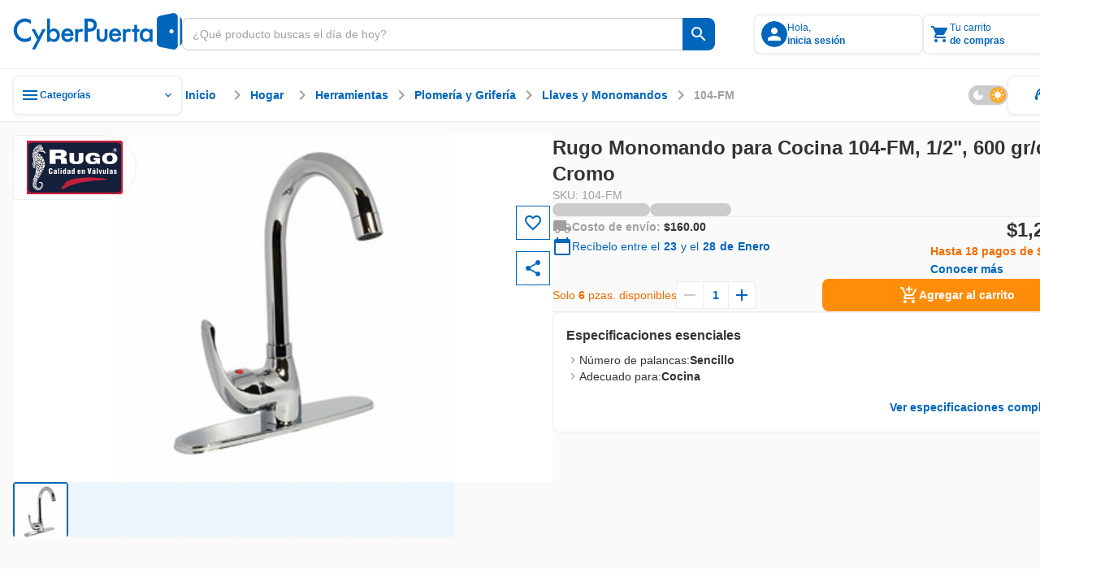

--- FILE ---
content_type: text/html;charset=utf-8
request_url: https://www.cyberpuerta.mx/Hogar/Herramientas/Plomeria-y-Griferia/Llaves-y-Monomandos/Rugo-Monomando-para-Cocina-104-FM-1-2-600-gr-cm-Cromo.html
body_size: 75616
content:
<!DOCTYPE html><html  lang="es"><head><meta charset="utf-8"><meta name="viewport" content="width=device-width, initial-scale=1"><title>Rugo Monomando para Cocina 104-FM, 1&#x2F;2&quot;, 600 gr&#x2F;cm², Cromo | Cyberpuerta.mx</title><link rel="preconnect" href="https://fonts.gstatic.com" crossorigin="anonymous"><link rel="preconnect" href="https://cdn.cyberpuerta.mx"><link rel="preconnect" href="https://www.cyberpuerta.mx" crossorigin="anonymous"><script type="text/javascript" data-hid="dataLayer-init">window.dataLayer = window.dataLayer || []; window.dataLayer.push({criteo_data: []});</script><link rel="stylesheet" href="https://fonts.googleapis.com/icon?family=Material+Icons&display=swap"><style> </style><style>html{overflow-x:auto;overscroll-behavior:none}a{-moz-user-select:text;user-select:text;-webkit-user-select:text}a,a[draggable=false]{-webkit-user-drag:none}iframe[src^="https://assets.braintreegateway.com/web/"]{display:block}.cube{backface-visibility:hidden;-ms-perspective:1000;perspective:1000;transform:translateZ(0)}:root,[data-theme=cp-root]{--cp-font-family-legacy:Arial,Helvetica,sans-serif;--color-secondary-legacy:#fa7c04;--color-primary:#06b;--color-primary-light:#128adf;--color-primary-extra-light:#edf6fd;--color-primary-dark:#00499c;--color-secondary:#ff8d0a;--color-secondary-light:#ffa826;--color-secondary-extra-light:#fff7eb;--color-secondary-dark:#ef6d00;--color-critical:#f05;--color-critical-light:#ff5f89;--color-critical-extra-light:#ffebf0;--color-critical-dark:#c5004f;--color-critical-hover-light:#ffebf0;--color-warning:#fcbf17;--color-warning-light:#fdcf52;--color-warning-extra-light:#fffaeb;--color-warning-dark:#c99403;--color-success:#00b46e;--color-success-light:#0c9;--color-success-extra-light:#effbf6;--color-success-dark:#008048;--color-mkt:#ff8d0a;--color-mkt-light:#ffa826;--color-mkt-extra-light:#fff7eb;--color-mkt-dark:#ef6d00;--color-neutral:#a0a0a0;--color-neutral-light:#ccc;--color-neutral-extra-light:#eee;--color-neutral-extra-light-skeleton:#eee;--color-neutral-dark:#333;--color-white:#fff;--color-canvas:#fff;--color-canvas-standard:#fafafa;--color-dark:#1d1d1d;--color-static-white:#fff;--color-static-black:#333;--color-ai:#a645d2;--color-ai-light:#cb93e5;--color-ai-extra-light:#f2e5f8;--color-ai-dark:#6f20b8;--color-ai-gradient:linear-gradient(90deg,#0af,#ba37fb);--color-ai-gradient-reverse:linear-gradient(90deg,#ba37fb,#0af);--color-ai-dark-gradient:linear-gradient(90deg,#06b,#a645d2);--color-overlay-light:hsla(0,0%,100%,.8);--color-overlay-dark:#333333cc;--color-overlay:#333333cc;--cp-d1-size-font:48px;--cp-d2-size-font:36px;--cp-h1-size:24px;--cp-h2-size:20px;--cp-h3-size:16px;--cp-subheading-size:14px;--cp-body-bold-size:14px;--cp-body-link-size:14px;--cp-body-regular-size:14px;--cp-caption-bold-size:12px;--cp-caption-size:12px;--cp-caption-cart-size:10px;--cp-btn-size:14px;--cp-btn-bold-size:14px;--cp-price-from-size:12px;--cp-price-to-size:16px;--cp-price-offer-size:16px;--cp-price-total-size:20px;--cp-d1-line-height:58px;--cp-d2-line-height:46px;--cp-h1-line-height:32px;--cp-h2-line-height:28px;--cp-h3-line-height:24px;--cp-subheading-line-height:20px;--cp-body-bold-line-height:20px;--cp-body-link-line-height:20px;--cp-body-regular-line-height:20px;--cp-caption-bold-line-height:16px;--cp-caption-line-height:16px;--cp-caption-cart-line-height:12px;--cp-btn-line-height:20px;--cp-btn-bold-line-height:20px;--cp-price-from-line-height:16px;--cp-price-to-line-height:24px;--cp-price-offer-line-height:24px;--cp-price-total-line-height:28px;--cp-bold:600;--cp-regular:400;--cp-font-family:Montserrat,sans-serif;--cp-letter-spacing:0px;--cp-card-width-small:208px;--cp-card-height-small:104px;--cp-image-width-small:124px;--cp-image-height-small:56px;--cp-image-padding-y-medium:24px;--cp-image-padding-x-medium:42px;--cp-shadow-small:0px 0px 2px rgba(0,102,187,.08),0px 2px 4px hsla(0,0%,80%,.2),0px 1px 2px hsla(0,0%,93%,.24);--cp-shadow-medium:0px 0px 2px rgba(0,102,187,.12),0px 2px 12px hsla(0,0%,80%,.32),0px 1px 6px hsla(0,0%,93%,.32);--cp-shadow-large:0px 0px 4px rgba(0,102,187,.12),0px 2px 8px rgba(51,51,51,.04),0px 4px 16px hsla(0,0%,80%,.44);--cp-shadow-x-large:0px 6px 24px 0px rgba(51,51,51,.16),0px 4px 12px 0px rgba(51,51,51,.04),0px 0px 4px 0px rgba(0,102,187,.16);--cp-shadow-dark:0px 0px 4px rgba(0,102,187,.16),0px 4px 12px rgba(51,51,51,.04),0px 6px 24px rgba(51,51,51,.16);--cp-gutter-xxsmall:2px;--cp-gutter-xsmall:4px;--cp-gutter-small:8px;--cp-gutter-medium:12px;--cp-gutter:16px;--cp-gutter-large:24px;--cp-gutter-xlarge:32px;--cp-gutter-xxlarge:48px;--cp-gutter-xxxlarge:64px;--cp-gutter-xxxxlarge:72px;--cp-padding-x:60px;--cp-padding-y:16px;--cp-border-radius:8px;--cp-border-radius-small:4px;--cp-border-radius-pcb:12px;--cp-border-standard:1px solid var(--color-neutral-extra-light);--cp-border-standard-skeleton:1px solid var(--color-neutral-extra-light-skeleton);--cp-border-primary:1px solid var(--color-primary);--cp-border-primary-thick:2px solid var(--color-primary);--cp-border-success:1px solid var(--color-success);--cp-border-success-dark:1px solid var(--color-success-dark);--cp-border-warning-dark:1px solid var(--color-warning-dark);--cp-border-critical:1px solid var(--color-critical);--cp-border-secondary:1px solid var(--color-secondary);--cp-border-secondary-dark-thick:2px solid var(--color-secondary-dark);--cp-border-disabled:1px solid var(--color-neutral-light);--cp-border-neutral:1px solid var(--color-neutral);--cp-border-dashed-primary:1px dashed var(--color-primary);--cp-border-dashed-disabled:1px dashed var(--color-neutral-light);--cp-border-dashed-primary-light:1px dashed var(--color-primary-light);--cp-border-dashed-primary-dark:2px dashed var(--color-primary-light);--cp-border-dashed-critical:1px dashed var(--color-critical);--z-index-1:10;--z-index-2:30;--z-index-3:50;--z-index-4:60;--z-index-5:70;--z-index-6:80;--z-index-7:90;--z-index-8:100;--z-index-9:110;--z-index-10:120;--z-index-11:130;--z-index-12:140;--z-index-13:150;--cp-header-height:96px;--cp-header-af-height:72px;--cp-cost-summary-nav-height-expanded:117px;--cp-cost-summary-nav-height:62px}h1{font-size:var(--cp-h1-size);line-height:var(--cp-h1-line-height)}h1,h2{font-weight:var(--cp-bold)}h2{font-size:var(--cp-h2-size);line-height:var(--cp-h2-line-height)}h3{font-size:var(--cp-h3-size);font-weight:var(--cp-bold);line-height:var(--cp-h3-line-height)}[data-theme=cp-darkMode]{--cp-font-family-legacy:Arial,Helvetica,sans-serif;--cp-border-standard:1px solid var(--color-neutral-light);--color-primary:#0af;--color-primary-legacy:#06b;--color-primary-light:#06b;--color-primary-extra-light:#00192e;--color-primary-dark:#8ad8ff;--color-secondary-legacy:#fa7c04;--color-secondary:#ff8d0a;--color-secondary-light:#ef6d00;--color-secondary-extra-light:#331b00;--color-secondary-dark:#ffc266;--color-critical:#f05;--color-critical-light:#903;--color-critical-extra-light:#301;--color-critical-dark:#ff66a3;--color-warning:#fb0;--color-warning-light:#997000;--color-warning-extra-light:#332500;--color-warning-dark:#ffd666;--color-success:#00ff9c;--color-success-light:#00985b;--color-success-extra-light:#062b1c;--color-success-dark:#66ffc4;--color-mkt:#ff8d0a;--color-mkt-light:#ef6d00;--color-mkt-extra-light:#331b00;--color-mkt-dark:#ffc266;--color-neutral:#a0a0a0;--color-neutral-light:#4a5662;--color-neutral-extra-light:#253648;--color-neutral-dark:#fff;--color-white:#182534;--color-canvas:#0f161f;--color-canvas-standard:#0f161f;--color-dark:#050505;--color-static-white:#fff;--color-static-black:#333;--color-ai:#ba37fb;--color-ai-light:#7d00bb;--color-ai-extra-light:#1f002e;--color-ai-dark:#d88aff;--color-ai-gradient:linear-gradient(90deg,#0af,#ba37fb);--cust-color-1:#d2d2d2;--cust-color-2:#253648;--cpx-color2:#999;--cpx-button-color-legacy:#203040;--color-overlay-light:rgba(18,27,38,.8);--color-overlay-dark:rgba(18,27,38,.8);--color-overlay:rgba(18,27,38,.8);--color-neutral-extra-light-skeleton:#253648;--cp-shadow-small:0px 0px 2px 0px rgba(138,216,255,.08),0px 2px 4px 0px rgba(0,170,255,.2),0px 1px 2px 0px rgba(0,25,46,.24);--cp-shadow-medium:0px 0px 2px 0px rgba(138,216,255,.12),0px 2px 12px 0px rgba(0,170,255,.32),0px 1px 6px 0px rgba(0,25,46,.32);--cp-shadow-large:0px 0px 4px 0px rgba(138,216,255,.12),0px 2px 8px 0px rgba(0,102,187,.04),0px 4px 16px 0px rgba(0,170,255,.44);--cp-shadow-dark:0px 0px 4px 0px rgba(138,216,255,.16),0px 4px 12px 0px rgba(0,102,187,.04),0px 6px 24px 0px rgba(0,102,187,.16)}.bg-image-type{background-image:url("data:image/svg+xml;charset=utf-8,%3Csvg xmlns='http://www.w3.org/2000/svg' width='1384' height='1341' fill='none' viewBox='0 0 1384 1341'%3E%3Cg stroke='%23ff0054' stroke-miterlimit='10' stroke-width='2.838' clip-path='url(%23a)' opacity='.25'%3E%3Cpath d='m1483.45 784.68 44.62-77.281h-350.54l264.48 458.181 130.67-226.365 89.23.029 44.59-77.282h-89.23l44.64-77.282h89.2l44.62-77.281h-178.46l-175.26 303.621-130.63-226.34zM833.524 784.681l44.615-77.282H527.605l264.483 458.181 130.667-226.364 89.225.028 44.59-77.282h-89.229l44.639-77.281h89.21l44.61-77.282H967.341L792.088 1011.02 661.45 784.681zM1116.23 1241.73l-44.59 77.25h350.51l-264.49-458.181L1027 1087.17l-89.203-.03-44.616 77.28h89.231l-44.615 77.31h-89.231l-44.586 77.25h178.432l175.248-303.62 130.67 226.37zM183.597 784.681l44.615-77.282h-350.534l264.483 458.181 130.666-226.364 89.231.028 44.586-77.282h-89.23l44.644-77.281h89.201l44.615-77.282h-178.46L142.161 1011.02 11.523 784.681zM466.301 1241.73l-44.586 77.25h350.506L507.738 860.799 377.071 1087.17l-89.202-.03-44.615 77.28h89.231l-44.616 77.31h-89.23l-44.586 77.25h178.432l175.253-303.62 130.666 226.37zM-183.626 1241.73l-44.586 77.25h350.506l-264.483-458.181-130.667 226.371-89.201-.03-44.616 77.28h89.231l-44.615 77.31h-89.231l-44.586 77.25h178.432l175.253-303.62 130.666 226.37zM1158.49 114.887l44.61-77.282H852.568l264.482 458.184 130.67-226.367 89.23.028 44.58-77.282h-89.23l44.65-77.281h89.2l44.61-77.282H1292.3l-175.25 303.621-130.637-226.339zM1441.19 571.936l-44.58 77.253h350.5l-264.48-458.184-130.67 226.367-89.2-.028-44.62 77.282h89.24l-44.62 77.31h-89.23l-44.59 77.253h178.44l175.25-303.621 130.66 226.368zM508.561 114.887l44.615-77.282H202.641l264.483 458.184 130.667-226.367 89.23.028 44.587-77.282h-89.23l44.643-77.281h89.202l44.615-77.282h-178.46L467.124 341.226 336.486 114.887zM791.265 571.936l-44.587 77.253h350.502L832.701 191.005 702.035 417.372l-89.202-.028-44.615 77.282h89.23l-44.615 77.31h-89.23l-44.587 77.253h178.432l175.253-303.621 130.667 226.368zM-141.366 114.887l44.615-77.282h-350.535l264.483 458.184 130.667-226.367 89.23.028 44.587-77.282H-7.55l44.643-77.281h89.202l44.615-77.282H-7.549l-175.254 303.621-130.638-226.339zM141.338 571.936l-44.587 77.253h350.507L182.774 191.005 52.108 417.372l-89.202-.028-44.615 77.282H7.52l-44.615 77.31h-89.23l-44.587 77.253H7.521l175.253-303.621 130.667 226.368z'/%3E%3C/g%3E%3Cdefs%3E%3CclipPath id='a'%3E%3Cpath fill='%23fff' d='M0 0h1384v1341H0z'/%3E%3C/clipPath%3E%3C/defs%3E%3C/svg%3E");background-repeat:repeat-y;background-size:100% auto}[data-theme=alchemy-force]{--color-primary:#00c0cb;--color-primary-light:#82e0e2;--color-primary-extra-light:unset;--color-primary-dark:#078689;--color-primary-extra-dark:#003d3d;--color-secondary:#ff0054;--color-secondary-light:#fbc;--color-secondary-extra-light:unset;--color-secondary-dark:#c5004f;--color-secondary-extra-dark:#3d0025;--color-tertiary:#5e548e;--color-tertiary-light:#8a88af;--color-tertiary-extra-light:#996efa;--color-tertiary-dark:#46396c;--color-tertiary-extra-dark:#1b0053;--color-critical:#ff4239;--color-critical-light:#f99d9e;--color-critical-extra-light:unset;--color-critical-dark:#d7262c;--color-critical-extra-dark:#530000;--color-warning:#fcbf17;--color-warning-light:#fdcf52;--color-warning-extra-light:unset;--color-warning-dark:#c99403;--color-warning-extra-dark:#3d2400;--color-success:#22ddab;--color-success-light:#b6f0db;--color-success-extra-light:unset;--color-success-dark:#00ca85;--color-success-extra-dark:#003d2e;--color-neutral:#22243d;--color-neutral-light:#363650;--color-neutral-extra-light:#9696b4;--color-neutral-dark:#121427;--color-neutral-extra-dark:unset;--color-white:#fff;--color-overlay-light:#ffffffcc;--color-overlay-standard:#121427cc;--color-overlay-dark:#333333cc;--cp-shadow-small:0px 0px 6px 0px rgba(153,110,250,.32),0px 0px 12px 0px rgba(138,136,175,.32),0px 0px 2px 0px rgba(94,84,142,.12);--cp-shadow-medium:0px 0px 24px 0px rgba(153,110,250,.4),0px 0px 12px 0px rgba(138,136,175,.24),0px 0px 6px 0px rgba(94,84,142,.24);--cp-shadow-large:0px 0px 40px 0px rgba(153,110,250,.48),0px 0px 24px 0px rgba(138,136,175,.32),0px 0px 12px 0px rgba(94,84,142,.32);--cp-shadow-dark:unset;--border-neutral-dark:1px solid var(--color-neutral-dark);--modal-max-width:80%;--modal-width:600px;--cp-font-family:"Teko",sans-serif;--cp-general-font-family:"Open Sans",sans-serif;--cp-letter-spacing:0px;--cp-general-letter-spacing:.25px;--cp-highligh-letter-spacing:.15px;--cp-highligh-bold-letter-spacing:.15px;--cp-body-letter-spacing:.2px;--cp-caption-letter-spacing:.4px;--cp-btn-bold-letter-spacing:1px;--cp-price-from-letter-spacing:.4px;--cp-price-to-letter-spacing:.2px;--cp-price-offer-letter-spacing:.2px;--cp-price-total-letter-spacing:.15px;--cp-regular:400;--cp-bold:600;--cp-extra-bold:700;--cp-d1-size-font:96px;--cp-h1-size:60px;--cp-h2-size:48px;--cp-h3-size:34px;--cp-h4-size:24px;--cp-headline-size:32px;--cp-subheading-size:24px;--cp-highlight-size:20px;--cp-highlight-bold-size:20px;--cp-body-link-size:16px;--cp-body-bold-size:16px;--cp-body-regular-size:16px;--cp-caption-bold-size:12px;--cp-caption-size:12px;--cp-caption-cart-size:12px;--cp-btn-bold-size:16px;--cp-price-from-size:12px;--cp-price-to-size:20px;--cp-price-offer-size:20px;--cp-price-total-size:24px;--cp-d1-line-height:90%;--cp-h1-line-height:90%;--cp-h2-line-height:90%;--cp-h3-line-height:100%;--cp-h4-line-height:100%;--cp-headline-line-height:140%;--cp-subheading-line-height:140%;--cp-highline-line-height:140%;--cp-highline-bold-line-height:140%;--cp-body-link-line-height:140%;--cp-body-bold-line-height:140%;--cp-body-regular-line-height:140%;--cp-caption-bold-line-height:140%;--cp-caption-line-height:140%;--cp-caption-cart-line-height:140%;--cp-btn-bold-line-height:140%;--cp-price-from-line-height:140%;--cp-price-to-line-height:140%;--cp-price-offer-line-height:140%;--cp-price-total-line-height:100%;--cp-gap-alert:10px}[data-theme=cp-legacy]{--cp-font-family-legacy:Arial,Helvetica,sans-serif;--color-primary:#06b;--color-dark:#343434;--color-neutral-dark:#333;--color-neutral-light:#ccc;--color-neutral-extra-light:#e7e7e7;--color-secondary-legacy:#fa7c04;--cust-color-2:#ddd;--cust-color-1:#d2d2d2;--cpx-color2:#999;--cpx-button-color-legacy:linear-gradient(180deg,#fff 0%,#e8e8e8);--cpx-gutter-small2:10px;--cpx-border-radius-small:4px;--cpx-line-height:16px;--cpx-line-height-large:30px;--cpx-fontsize-regular:14px;--cpx-fontsize-small:10px;--cpx-fontsize-xsmall:8px;--cpx-extra-bold:700}@keyframes fade-out{0%{opacity:1}to{opacity:0}}@keyframes fade-in{0%{opacity:0}to{opacity:1}}@keyframes slide-in{0%{transform:translate(200%)}to{transform:translate(0)}}@keyframes slide-out{0%{transform:translate(-200%)}to{transform:translate(0)}}.scroll-small::-webkit-scrollbar{width:4px}.scroll-small::-webkit-scrollbar-track{background:var(--color-neutral-extra-light);border-radius:2px}.scroll-small::-webkit-scrollbar-thumb{background:var(--color-neutral);border-radius:2px}.scroll-small::-webkit-scrollbar-thumb:hover{background:var(--color-neutral-light)}@keyframes slide-up{0%{opacity:0;transform:translateY(100%)}to{opacity:1;transform:translateY(0)}}@keyframes slide-down{0%{opacity:1;transform:translateY(0)}to{opacity:0;transform:translateY(100%)}}.noUi-touch-area{cursor:ew-resize!important}#__nuxt,body,html{min-width:-moz-fit-content;min-width:fit-content}</style><style>.tp-dfwv{z-index:var(--z-index-11)}</style><style>.cpd-layout[data-v-466cf3dd]{align-items:center;background-color:var(--color-canvas-standard);display:flex;flex-direction:column;height:100%;min-height:100vh;position:relative}.cpd-layout__main[data-v-466cf3dd]{display:flex;flex:1;flex-direction:column;width:100%}.cpd-layout__main-slot[data-v-466cf3dd]{height:100%;max-height:100%}.cpd-layout__button-floating-action[data-v-466cf3dd]{bottom:220px;bottom:max(16px,env(safe-area-inset-bottom))}.cpd-layout__button-floating-action[data-v-466cf3dd],.cpd-layout__button-floating-action-pcb[data-v-466cf3dd]{left:0;left:max(0px,env(safe-area-inset-left));position:fixed;z-index:var(--z-index-9)}.cpd-layout__button-floating-action-pcb[data-v-466cf3dd]{bottom:55px;bottom:max(55px,env(safe-area-inset-bottom))}.cpa-af-layout[data-v-466cf3dd]{align-items:center;background-color:#121427;flex-grow:1;flex-wrap:wrap}.cpa-af-layout[data-v-466cf3dd],.cpa-af-layout__main[data-v-466cf3dd]{display:flex;flex-direction:column;min-height:100vh}.cpa-af-layout__main[data-v-466cf3dd]{width:100%}.cpa-af-layout__header-container[data-v-466cf3dd]{align-items:center;align-self:stretch;background-color:var(--color-white);display:flex;justify-content:center;min-height:var(--cp-header-height);position:sticky;top:0;z-index:var(--z-index-5)}</style><style>::-webkit-scrollbar{height:8px;width:8px}::-webkit-scrollbar-track{background:var(--color-primary-extra-light);border-radius:4px}::-webkit-scrollbar-thumb{background:var(--color-primary);border-radius:4px}::-webkit-scrollbar-thumb:hover{background:var(--color-primary-light)}</style><style>.cpd-header-2[data-v-a7dc5918]{background-color:var(--color-white);border-bottom:var(--cp-border-standard);display:flex;justify-content:center;position:sticky;top:0;width:100%;z-index:var(--z-index-9)}.cpd-header-2__container[data-v-a7dc5918]{align-items:center;display:flex;flex-direction:row;gap:var(--cp-gutter);height:84px;max-width:1360px;padding:var(--cp-gutter);width:100%}.cpd-header-2__container[data-v-a7dc5918] .cp-logo{max-width:208px;min-width:152px;width:100%}.cpd-header-2__logo-container[data-v-a7dc5918]{max-width:208px;width:100%}.cpd-header-2__main-content[data-v-a7dc5918]{align-items:center;display:flex;flex-direction:row;gap:var(--cp-gutter);width:100%}.cpd-header-2__main-content--checkout[data-v-a7dc5918]{align-items:center;display:flex;justify-content:flex-end;width:100%}.cpd-header-2__text[data-v-a7dc5918]{white-space:pre-wrap}.cpd-header-2__contact[data-v-a7dc5918]{display:flex;flex-direction:column;text-align:center;width:152px}.cpd-header-2--checkout[data-v-a7dc5918]{width:100%}.cpd-header-2--scroll[data-v-a7dc5918]{box-shadow:var(--cp-shadow-dark)}.cpd-header-2__login-container[data-v-a7dc5918]{position:relative;z-index:var(--z-index-10)}.cpd-header-2__login-container--open[data-v-a7dc5918]>*{background-color:var(--color-white);position:inherit;z-index:var(--z-index-10)}.cpd-header-2__basket-container[data-v-a7dc5918]{position:relative;z-index:var(--z-index-10)}.cpd-header-2__basket-container--open[data-v-a7dc5918]>*{background-color:var(--color-white);position:inherit;z-index:var(--z-index-10)}.cpd-header-2__login-form[data-v-a7dc5918]{border-radius:var(--cp-border-radius);position:absolute;top:4px;z-index:var(--z-index-10)}.cpd-header-2__login-form--modal[data-v-a7dc5918]{right:0;top:10px}.cpd-header-2__basket[data-v-a7dc5918]{position:absolute;top:0;z-index:var(--z-index-10)}.cpd-header-2__basket--modal[data-v-a7dc5918]{background-color:var(--color-white);right:0;top:4px}.cpd-header-2__basket-mini[data-v-a7dc5918]{position:absolute;z-index:var(--z-index-10)}.cpd-header-2__basket-mini--modal[data-v-a7dc5918]{bottom:0;position:fixed;right:0;top:84px}.cpd-header-2--hide-shadow[data-v-a7dc5918]{box-shadow:none}.cpd-header-2__search-bar[data-v-a7dc5918]{max-width:656px;min-width:488px;position:relative;width:100%}.cpd-header-2__search-bar--open[data-v-a7dc5918]{z-index:var(--z-index-12)}.cpd-header-2__search-bar-container[data-v-a7dc5918]{flex:1;position:relative}.cpd-header-2__highlight_menu[data-v-a7dc5918]{background-color:var(--color-white);position:relative}.cpd-header-2__highlight_menu[data-v-a7dc5918],.cpd-header-2__menu[data-v-a7dc5918]{border-radius:var(--cp-border-radius);z-index:var(--z-index-10)}.cpd-header-2__menu[data-v-a7dc5918]{position:absolute;top:54px}.cpd-header-2__menu--help[data-v-a7dc5918]{right:0}.cpd-header-2__basket-container--under[data-v-a7dc5918],.cpd-header-2__login-container--under[data-v-a7dc5918]{z-index:var(--z-index-9)!important}.cpd-header-2__search-modal--keyboard-nav[data-v-a7dc5918]{cursor:none!important}.cpd-header-2__search-modal--keyboard-nav[data-v-a7dc5918] *{cursor:none!important;pointer-events:none!important}.layout[data-v-a7dc5918]{background-color:var(--color-overlay-dark);height:100vh;left:0;opacity:0;position:absolute;top:0;transition:opacity .6s,visibility .6s;visibility:hidden;width:100%;z-index:var(--z-index-9)}.layout--show[data-v-a7dc5918]{opacity:1;visibility:visible}</style><style>.cp-logo[data-v-44cc5b97]{-o-object-fit:contain;object-fit:contain;width:var(--v0b77eee5)}.cp-logo--isotype[data-v-44cc5b97]{width:26.68px}</style><style>.tool-tip[data-v-e5b0fab3]{--v-theme-surface-variant:transparent!important}.cp-search-bar[data-v-e5b0fab3]{border-radius:var(--cp-gutter-small);box-sizing:border-box;height:40px;justify-content:flex-end;outline:1px solid var(--color-neutral-light);overflow:hidden}.cp-search-bar[data-v-e5b0fab3],.cp-search-bar__row[data-v-e5b0fab3]{align-items:center;display:flex;flex-direction:row;position:relative;width:100%}.cp-search-bar__row[data-v-e5b0fab3]{background:var(--color-white);gap:var(--cp-gutter-small);height:100%;padding:var(--cp-gutter-small)}.cp-search-bar__row--is-primary[data-v-e5b0fab3]{border:1px solid var(--color-neutral-light);border-radius:var(--cp-gutter-small) 0 0 var(--cp-gutter-small);border-right:none;gap:0;padding:var(--cp-gutter-small) 12px}.cp-search-bar--has-text[data-v-e5b0fab3],.cp-search-bar--hover[data-v-e5b0fab3]{outline:1px solid var(--color-neutral)}.cp-search-bar--has-text .cp-search-bar__row--is-primary[data-v-e5b0fab3],.cp-search-bar--hover .cp-search-bar__row--is-primary[data-v-e5b0fab3]{border:1px solid var(--color-neutral);border-right:none}.cp-search-bar--active[data-v-e5b0fab3]{outline:2px solid var(--color-primary)}.cp-search-bar--active .cp-search-bar__row--is-primary[data-v-e5b0fab3]{border:2px solid var(--color-primary);border-right:none;padding:7px 11px}.cp-search-bar--is-primary[data-v-e5b0fab3]{outline:none}.cp-search-bar__input-text[data-v-e5b0fab3]{align-items:center;align-self:stretch;appearance:textfield;-moz-appearance:textfield;-webkit-appearance:none;color:var(--color-neutral-dark);display:flex;flex-grow:1;font-family:var(--cp-font-family);font-size:var(--cp-body-regular-size);font-weight:var(--cp-regular);height:100%;letter-spacing:var(--cp-letter-spacing);line-height:var(--cp-body-regular-line-height);margin:0;outline:none;text-overflow:ellipsis;white-space:nowrap;width:100%}.cp-search-bar__input-text[data-v-e5b0fab3]::-webkit-inner-spin-button,.cp-search-bar__input-text[data-v-e5b0fab3]::-webkit-outer-spin-button{-webkit-appearance:none;margin:0}.cp-search-bar__input-text[data-v-e5b0fab3]::-moz-placeholder{color:var(--color-neutral);font-family:var(--cp-font-family);font-size:var(--cp-body-regular-size);font-weight:var(--cp-regular);letter-spacing:var(--cp-letter-spacing);line-height:var(--cp-body-regular-line-height)}.cp-search-bar__input-text[data-v-e5b0fab3]::placeholder{color:var(--color-neutral);font-family:var(--cp-font-family);font-size:var(--cp-body-regular-size);font-weight:var(--cp-regular);letter-spacing:var(--cp-letter-spacing);line-height:var(--cp-body-regular-line-height)}.cp-search-bar__helper-text[data-v-e5b0fab3]{min-height:var(--cp-gutter)}.cp-search-bar__clear-button[data-v-e5b0fab3]{flex-shrink:0;margin-left:var(--cp-gutter-xsmall)}.cp-search-bar .fade-enter-active[data-v-e5b0fab3],.cp-search-bar .fade-leave-active[data-v-e5b0fab3]{transition:opacity .2s}.cp-search-bar .fade-enter-from[data-v-e5b0fab3],.cp-search-bar .fade-leave-to[data-v-e5b0fab3]{opacity:0}</style><style>.cp-button-icon[data-v-598d52bc]{background-color:var(--color-white);border-radius:0 var(--cp-gutter-small) var(--cp-gutter-small) 0;box-sizing:border-box;cursor:pointer;width:-moz-max-content;width:max-content}.cp-button-icon__container[data-v-598d52bc]{align-items:center;border-left:1px solid var(--color-neutral-light);display:flex;flex-direction:row;height:40px;justify-content:center;min-width:40px;padding:8px;position:relative}.cp-button-icon__container--active[data-v-598d52bc]:before{border-left:2px solid var(--color-neutral-light);bottom:0;content:"";left:-1px;position:absolute;top:0}.cp-button-icon__container--is-primary[data-v-598d52bc],.cp-button-icon__container--is-primary[data-v-598d52bc]:before{border-left:none}.cp-button-icon--is-primary[data-v-598d52bc]{background-color:var(--color-primary);border-left:none}.cp-button-icon--is-primary[data-v-598d52bc]:hover{background-color:var(--color-primary-light)}.cp-button-icon--is-primary[data-v-598d52bc]:active{background-color:var(--color-primary-dark)}.cp-button-icon__text[data-v-598d52bc]{padding-left:var(--cp-gutter-xsmall);width:54px}.cp-button-icon .slide-fade-enter-active[data-v-598d52bc],.cp-button-icon .slide-fade-leave-active[data-v-598d52bc]{transition:all .3s}.cp-button-icon .slide-fade-enter-from[data-v-598d52bc],.cp-button-icon .slide-fade-leave-to[data-v-598d52bc]{opacity:0;padding-left:0;width:0}</style><style>.cp-icon-standard[data-v-61c0812d]{align-items:center;display:flex;font-size:16px;height:24px;justify-content:center;width:24px}.cp-icon-standard__flip[data-v-61c0812d]{transform:scaleX(-1)}.cp-icon-standard--xx-large[data-v-61c0812d]{font-size:42px;height:64px;width:64px}.cp-icon-standard--xxx-large[data-v-61c0812d]{font-size:85.34px;height:128px;width:128px}.cp-icon-standard--extra-large[data-v-61c0812d]{font-size:32px;height:48px;width:48px}.cp-icon-standard--medium-large[data-v-61c0812d]{font-size:26.67px;height:40px;width:40px}.cp-icon-standard--large[data-v-61c0812d]{font-size:21.34px;height:32px;width:32px}.cp-icon-standard--medium[data-v-61c0812d]{font-size:16px;height:24px;width:24px}.cp-icon-standard--small[data-v-61c0812d]{font-size:10.67px;height:16px;width:16px}.cp-icon-standard--x-small[data-v-61c0812d]{font-size:4.67px;height:10px;width:10px}.cp-icon-standard__font[data-v-61c0812d]{color:var(--de3ea9e6);font-size:calc(var(--v-icon-size-multiplier)*1.5em)}.cp-icon-standard__font--is-gradient[data-v-61c0812d]{background:var(--v6826dcb5);-webkit-background-clip:text;color:transparent}.cp-icon-standard__star-fill[data-v-61c0812d]{align-items:center;display:flex;justify-content:center;position:relative}.cp-icon-standard__star-fill .material-icons-round[data-v-61c0812d]{color:var(--de3ea9e6);font-size:calc(var(--v-icon-size-multiplier)*1.5em);position:relative}.cp-icon-standard__star-fill[data-v-61c0812d]:before{background:var(--v6826dcb5);clip-path:inset(0 calc(100% - var(--star-fill-level)) 0 0);content:"";height:100%;left:0;mask:url("data:image/svg+xml;charset=utf-8,%3Csvg xmlns='http://www.w3.org/2000/svg' viewBox='0 0 24 24'%3E%3Cpath d='M12 17.27 18.18 21l-1.64-7.03L22 9.24l-7.19-.61L12 2 9.19 8.63 2 9.24l5.46 4.73L5.82 21z'/%3E%3C/svg%3E") no-repeat center;mask-size:contain;-webkit-mask:url("data:image/svg+xml;charset=utf-8,%3Csvg xmlns='http://www.w3.org/2000/svg' viewBox='0 0 24 24'%3E%3Cpath d='M12 17.27 18.18 21l-1.64-7.03L22 9.24l-7.19-.61L12 2 9.19 8.63 2 9.24l5.46 4.73L5.82 21z'/%3E%3C/svg%3E") no-repeat center;-webkit-mask-size:contain;position:absolute;top:0;width:100%}.cp-icon-standard__star-fill--is-gradient[data-v-61c0812d]:before{background:var(--v6826dcb5)}.cp-icon-standard__assembly-icon[data-v-61c0812d],.cp-icon-standard__deployed-code-history[data-v-61c0812d],.cp-icon-standard__equal[data-v-61c0812d],.cp-icon-standard__heart-plus[data-v-61c0812d],.cp-icon-standard__magic-button[data-v-61c0812d],.cp-icon-standard__maps-ugc-outlined[data-v-61c0812d],.cp-icon-standard__maximize[data-v-61c0812d],.cp-icon-standard__minimize[data-v-61c0812d],.cp-icon-standard__whatsapp[data-v-61c0812d]{background-color:var(--v6826dcb5)}.cp-icon-standard__assembly-icon--is-gradient[data-v-61c0812d],.cp-icon-standard__deployed-code-history--is-gradient[data-v-61c0812d],.cp-icon-standard__equal--is-gradient[data-v-61c0812d],.cp-icon-standard__heart-plus--is-gradient[data-v-61c0812d],.cp-icon-standard__magic-button--is-gradient[data-v-61c0812d],.cp-icon-standard__maps-ugc-outlined--is-gradient[data-v-61c0812d],.cp-icon-standard__maximize--is-gradient[data-v-61c0812d],.cp-icon-standard__minimize--is-gradient[data-v-61c0812d],.cp-icon-standard__whatsapp--is-gradient[data-v-61c0812d]{background:var(--v6826dcb5)}.cp-icon-standard__equal[data-v-61c0812d]{-webkit-mask:url("data:image/svg+xml;charset=utf-8,%3Csvg xmlns='http://www.w3.org/2000/svg' width='20' height='12' fill='none' viewBox='0 0 20 12'%3E%3Cpath fill='%23ff8d0a' d='M2 11.333q-.555 0-.944-.388a1.28 1.28 0 0 1-.389-.942q0-.555.389-.945.39-.391.944-.391h16q.556 0 .945.388.389.387.389.942t-.39.945q-.387.39-.944.391zm0-8q-.555 0-.944-.388a1.28 1.28 0 0 1-.389-.942q0-.555.389-.945.39-.391.944-.391h16q.556 0 .945.388.389.387.389.942t-.39.945q-.387.39-.944.391z'/%3E%3C/svg%3E") no-repeat center;mask:url("data:image/svg+xml;charset=utf-8,%3Csvg xmlns='http://www.w3.org/2000/svg' width='20' height='12' fill='none' viewBox='0 0 20 12'%3E%3Cpath fill='%23ff8d0a' d='M2 11.333q-.555 0-.944-.388a1.28 1.28 0 0 1-.389-.942q0-.555.389-.945.39-.391.944-.391h16q.556 0 .945.388.389.387.389.942t-.39.945q-.387.39-.944.391zm0-8q-.555 0-.944-.388a1.28 1.28 0 0 1-.389-.942q0-.555.389-.945.39-.391.944-.391h16q.556 0 .945.388.389.387.389.942t-.39.945q-.387.39-.944.391z'/%3E%3C/svg%3E") no-repeat center;scale:var(--v61ed78ca)}.cp-icon-standard__heart-plus[data-v-61c0812d]{-webkit-mask:url("data:image/svg+xml;charset=utf-8,%3Csvg xmlns='http://www.w3.org/2000/svg' width='48' height='48'%3E%3Cpath d='m22 41.95-4.95-4.55q-4.35-4-7.225-6.85T5.2 25.4t-2.475-4.325T2 16.75q0-4.5 3.025-7.625T12.5 6q2.85 0 5.275 1.325T22 11.2q2.1-2.7 4.45-3.95T31.5 6q4.05 0 6.775 2.75T41.6 15.4h-2.95q-.45-2.75-2.325-4.575T31.5 9q-2.55 0-4.75 1.55t-3.55 4.4h-2.45q-1.3-2.8-3.5-4.375T12.5 9q-3.3 0-5.4 2.225T5 16.75q0 1.95.775 3.8t2.7 4.2 5.225 5.5T22 38q1.6-1.45 3.025-2.7t2.825-2.45l.325.325q.325.325.725.7t.725.7l.325.325q-1.35 1.2-2.8 2.45t-3.1 2.75ZM36.5 34v-6.5H30v-3h6.5V18h3v6.5H46v3h-6.5V34Z'/%3E%3C/svg%3E") no-repeat center;mask:url("data:image/svg+xml;charset=utf-8,%3Csvg xmlns='http://www.w3.org/2000/svg' width='48' height='48'%3E%3Cpath d='m22 41.95-4.95-4.55q-4.35-4-7.225-6.85T5.2 25.4t-2.475-4.325T2 16.75q0-4.5 3.025-7.625T12.5 6q2.85 0 5.275 1.325T22 11.2q2.1-2.7 4.45-3.95T31.5 6q4.05 0 6.775 2.75T41.6 15.4h-2.95q-.45-2.75-2.325-4.575T31.5 9q-2.55 0-4.75 1.55t-3.55 4.4h-2.45q-1.3-2.8-3.5-4.375T12.5 9q-3.3 0-5.4 2.225T5 16.75q0 1.95.775 3.8t2.7 4.2 5.225 5.5T22 38q1.6-1.45 3.025-2.7t2.825-2.45l.325.325q.325.325.725.7t.725.7l.325.325q-1.35 1.2-2.8 2.45t-3.1 2.75ZM36.5 34v-6.5H30v-3h6.5V18h3v6.5H46v3h-6.5V34Z'/%3E%3C/svg%3E") no-repeat center;scale:var(--v61ed78ca)}.cp-icon-standard__featured[data-v-61c0812d],.cp-icon-standard__magic-button[data-v-61c0812d]{-webkit-mask:url("data:image/svg+xml;charset=utf-8,%3Csvg xmlns='http://www.w3.org/2000/svg' width='48' height='48' fill='none' viewBox='0 0 16 16'%3E%3Cg fill='%23fff' clip-path='url(%23clip0_26202_232982)'%3E%3Cpath d='m5.999 8.574 2.785 1.588c.205.117.458-.056.404-.275L8.45 6.894l2.457-2.01c.178-.148.086-.428-.156-.448l-3.238-.26-1.267-2.82c-.091-.208-.404-.208-.495 0l-1.266 2.82-3.239.26c-.237.02-.334.3-.15.448l2.456 2.01-.738 2.993c-.054.22.2.392.404.275zM12.5 13.797l1.392.882c.103.065.23-.031.202-.153l-.369-1.662 1.229-1.117c.088-.082.043-.238-.079-.25l-1.619-.143-.633-1.567a.132.132 0 0 0-.248 0l-.633 1.567-1.619.144c-.118.011-.167.167-.075.249l1.228 1.117-.369 1.662c-.027.122.1.218.202.153z'/%3E%3C/g%3E%3C/svg%3E") no-repeat center;mask:url("data:image/svg+xml;charset=utf-8,%3Csvg xmlns='http://www.w3.org/2000/svg' width='48' height='48' fill='none' viewBox='0 0 16 16'%3E%3Cg fill='%23fff' clip-path='url(%23clip0_26202_232982)'%3E%3Cpath d='m5.999 8.574 2.785 1.588c.205.117.458-.056.404-.275L8.45 6.894l2.457-2.01c.178-.148.086-.428-.156-.448l-3.238-.26-1.267-2.82c-.091-.208-.404-.208-.495 0l-1.266 2.82-3.239.26c-.237.02-.334.3-.15.448l2.456 2.01-.738 2.993c-.054.22.2.392.404.275zM12.5 13.797l1.392.882c.103.065.23-.031.202-.153l-.369-1.662 1.229-1.117c.088-.082.043-.238-.079-.25l-1.619-.143-.633-1.567a.132.132 0 0 0-.248 0l-.633 1.567-1.619.144c-.118.011-.167.167-.075.249l1.228 1.117-.369 1.662c-.027.122.1.218.202.153z'/%3E%3C/g%3E%3C/svg%3E") no-repeat center;scale:var(--v61ed78ca)}.cp-icon-standard__whatsapp[data-v-61c0812d]{-webkit-mask:url("data:image/svg+xml;charset=utf-8,%3Csvg xmlns='http://www.w3.org/2000/svg' width='28' height='28' fill='none' viewBox='0 0 28 28'%3E%3Cpath fill='%2325d366' d='M23.4 4.547a13.09 13.09 0 0 0-9.347-3.88C6.773.667.84 6.6.84 13.88c0 2.333.613 4.6 1.76 6.6L.733 27.333l7-1.84a13.2 13.2 0 0 0 6.32 1.614c7.28 0 13.214-5.934 13.214-13.214A13.13 13.13 0 0 0 23.4 4.547m-9.347 20.32c-1.973 0-3.907-.534-5.6-1.534l-.4-.24-4.16 1.094L5 20.133l-.267-.413a11 11 0 0 1-1.68-5.84c0-6.053 4.933-10.987 10.987-10.987A10.87 10.87 0 0 1 21.8 6.12a10.9 10.9 0 0 1 3.213 7.773c.027 6.054-4.907 10.974-10.96 10.974m6.027-8.214c-.333-.16-1.96-.96-2.253-1.08-.307-.106-.52-.16-.747.16-.227.334-.853 1.08-1.04 1.294-.187.226-.387.253-.72.08-.334-.16-1.4-.52-2.654-1.64-.986-.88-1.64-1.96-1.84-2.294-.186-.333-.026-.506.147-.68.147-.146.333-.386.493-.573s.227-.333.334-.547c.106-.226.053-.413-.027-.573s-.746-1.787-1.013-2.453c-.267-.64-.547-.56-.747-.574h-.64c-.227 0-.573.08-.88.414-.293.333-1.147 1.133-1.147 2.76s1.187 3.2 1.347 3.413c.16.227 2.334 3.56 5.64 4.987.787.346 1.4.546 1.88.693.787.253 1.507.213 2.08.133.64-.093 1.96-.8 2.227-1.573.28-.773.28-1.427.186-1.573-.093-.147-.293-.214-.626-.374'/%3E%3C/svg%3E") no-repeat center;mask:url("data:image/svg+xml;charset=utf-8,%3Csvg xmlns='http://www.w3.org/2000/svg' width='28' height='28' fill='none' viewBox='0 0 28 28'%3E%3Cpath fill='%2325d366' d='M23.4 4.547a13.09 13.09 0 0 0-9.347-3.88C6.773.667.84 6.6.84 13.88c0 2.333.613 4.6 1.76 6.6L.733 27.333l7-1.84a13.2 13.2 0 0 0 6.32 1.614c7.28 0 13.214-5.934 13.214-13.214A13.13 13.13 0 0 0 23.4 4.547m-9.347 20.32c-1.973 0-3.907-.534-5.6-1.534l-.4-.24-4.16 1.094L5 20.133l-.267-.413a11 11 0 0 1-1.68-5.84c0-6.053 4.933-10.987 10.987-10.987A10.87 10.87 0 0 1 21.8 6.12a10.9 10.9 0 0 1 3.213 7.773c.027 6.054-4.907 10.974-10.96 10.974m6.027-8.214c-.333-.16-1.96-.96-2.253-1.08-.307-.106-.52-.16-.747.16-.227.334-.853 1.08-1.04 1.294-.187.226-.387.253-.72.08-.334-.16-1.4-.52-2.654-1.64-.986-.88-1.64-1.96-1.84-2.294-.186-.333-.026-.506.147-.68.147-.146.333-.386.493-.573s.227-.333.334-.547c.106-.226.053-.413-.027-.573s-.746-1.787-1.013-2.453c-.267-.64-.547-.56-.747-.574h-.64c-.227 0-.573.08-.88.414-.293.333-1.147 1.133-1.147 2.76s1.187 3.2 1.347 3.413c.16.227 2.334 3.56 5.64 4.987.787.346 1.4.546 1.88.693.787.253 1.507.213 2.08.133.64-.093 1.96-.8 2.227-1.573.28-.773.28-1.427.186-1.573-.093-.147-.293-.214-.626-.374'/%3E%3C/svg%3E") no-repeat center;scale:.75}.cp-icon-standard__assembly-icon[data-v-61c0812d]{margin-right:4px;-webkit-mask:url("data:image/svg+xml;charset=utf-8,%3Csvg xmlns='http://www.w3.org/2000/svg' width='33' height='32' fill='none' viewBox='0 0 33 32'%3E%3Cpath fill='%231766af' d='M25.76 3.231a.9.9 0 0 0-.6-.231H7.867a.9.9 0 0 0-.32.051c-.107.039-.2.103-.294.167a1 1 0 0 0-.186.27.75.75 0 0 0-.067.308v19.632c2.093-2.89 5.573-4.79 9.507-4.79s7.4 1.888 9.493 4.777V3.796a.76.76 0 0 0-.24-.565m-1.88 10.657a.7.7 0 0 1-.173.257c-.08.077-.174.128-.28.18a.8.8 0 0 1-.32.05h-5.094a.9.9 0 0 1-.32-.05 1.2 1.2 0 0 1-.266-.18.6.6 0 0 1-.174-.257.57.57 0 0 1-.066-.295c0-.103 0-.206.066-.309a.8.8 0 0 1 .174-.256.8.8 0 0 1 .266-.167 1 1 0 0 1 .32-.065h5.094c.12 0 .226.026.32.065.106.038.2.09.28.167a1.1 1.1 0 0 1 .173.256c.04.103.067.206.067.309a.7.7 0 0 1-.067.295m-.173-2.927a.9.9 0 0 1-.6.23H9.893a.85.85 0 0 1-.586-.23.8.8 0 0 1-.254-.565c0-.206.094-.411.254-.565a.85.85 0 0 1 .586-.231h13.214c.226 0 .44.09.6.23a.84.84 0 0 1 .24.566.84.84 0 0 1-.24.564m0-3.634a.87.87 0 0 1-.6.244H9.893a.8.8 0 0 1-.586-.244.75.75 0 0 1-.254-.552c0-.206.094-.411.254-.565a.85.85 0 0 1 .586-.231h13.214c.226 0 .44.09.6.23a.84.84 0 0 1 .24.566c0 .205-.094.41-.24.552m-7.2 12.596c-4.294 0-7.987 2.555-9.507 6.175v2.106c0 .218.093.41.253.565s.374.231.587.231h17.32c.227 0 .44-.077.6-.231a.76.76 0 0 0 .24-.565V26.06c-1.533-3.595-5.213-6.137-9.493-6.137m1.893 5.405c-.253.347-.613.629-1.027.783a2.4 2.4 0 0 1-1.306.128 2.2 2.2 0 0 1-1.174-.59 2.13 2.13 0 0 1-.626-1.091c-.08-.411-.04-.848.133-1.246a2.3 2.3 0 0 1 .84-.963c.373-.231.813-.36 1.267-.36.6 0 1.173.232 1.6.63.426.398.666.95.666 1.515 0 .424-.12.834-.373 1.194'/%3E%3C/svg%3E") no-repeat center;mask:url("data:image/svg+xml;charset=utf-8,%3Csvg xmlns='http://www.w3.org/2000/svg' width='33' height='32' fill='none' viewBox='0 0 33 32'%3E%3Cpath fill='%231766af' d='M25.76 3.231a.9.9 0 0 0-.6-.231H7.867a.9.9 0 0 0-.32.051c-.107.039-.2.103-.294.167a1 1 0 0 0-.186.27.75.75 0 0 0-.067.308v19.632c2.093-2.89 5.573-4.79 9.507-4.79s7.4 1.888 9.493 4.777V3.796a.76.76 0 0 0-.24-.565m-1.88 10.657a.7.7 0 0 1-.173.257c-.08.077-.174.128-.28.18a.8.8 0 0 1-.32.05h-5.094a.9.9 0 0 1-.32-.05 1.2 1.2 0 0 1-.266-.18.6.6 0 0 1-.174-.257.57.57 0 0 1-.066-.295c0-.103 0-.206.066-.309a.8.8 0 0 1 .174-.256.8.8 0 0 1 .266-.167 1 1 0 0 1 .32-.065h5.094c.12 0 .226.026.32.065.106.038.2.09.28.167a1.1 1.1 0 0 1 .173.256c.04.103.067.206.067.309a.7.7 0 0 1-.067.295m-.173-2.927a.9.9 0 0 1-.6.23H9.893a.85.85 0 0 1-.586-.23.8.8 0 0 1-.254-.565c0-.206.094-.411.254-.565a.85.85 0 0 1 .586-.231h13.214c.226 0 .44.09.6.23a.84.84 0 0 1 .24.566.84.84 0 0 1-.24.564m0-3.634a.87.87 0 0 1-.6.244H9.893a.8.8 0 0 1-.586-.244.75.75 0 0 1-.254-.552c0-.206.094-.411.254-.565a.85.85 0 0 1 .586-.231h13.214c.226 0 .44.09.6.23a.84.84 0 0 1 .24.566c0 .205-.094.41-.24.552m-7.2 12.596c-4.294 0-7.987 2.555-9.507 6.175v2.106c0 .218.093.41.253.565s.374.231.587.231h17.32c.227 0 .44-.077.6-.231a.76.76 0 0 0 .24-.565V26.06c-1.533-3.595-5.213-6.137-9.493-6.137m1.893 5.405c-.253.347-.613.629-1.027.783a2.4 2.4 0 0 1-1.306.128 2.2 2.2 0 0 1-1.174-.59 2.13 2.13 0 0 1-.626-1.091c-.08-.411-.04-.848.133-1.246a2.3 2.3 0 0 1 .84-.963c.373-.231.813-.36 1.267-.36.6 0 1.173.232 1.6.63.426.398.666.95.666 1.515 0 .424-.12.834-.373 1.194'/%3E%3C/svg%3E") no-repeat center;scale:.8}.cp-icon-standard__maximize[data-v-61c0812d]{-webkit-mask:url("data:image/svg+xml;charset=utf-8,%3Csvg xmlns='http://www.w3.org/2000/svg' width='24' height='24' fill='none' viewBox='0 0 24 24'%3E%3Cg fill='%23ccc' fill-rule='evenodd' clip-path='url(%23a)' clip-rule='evenodd'%3E%3Cpath d='M17.707 16.207a1 1 0 0 1-1.414 0L6.5 6.414V12.5a1 1 0 1 1-2 0V4a1 1 0 0 1 1-1H14a1 1 0 1 1 0 2H7.914l9.793 9.793a1 1 0 0 1 0 1.414M2 20a1 1 0 0 1 1-1h18a1 1 0 1 1 0 2H3a1 1 0 0 1-1-1'/%3E%3C/g%3E%3Cdefs%3E%3CclipPath id='a'%3E%3Cpath fill='%23fff' d='M0 0h24v24H0z'/%3E%3C/clipPath%3E%3C/defs%3E%3C/svg%3E") no-repeat center;mask:url("data:image/svg+xml;charset=utf-8,%3Csvg xmlns='http://www.w3.org/2000/svg' width='24' height='24' fill='none' viewBox='0 0 24 24'%3E%3Cg fill='%23ccc' fill-rule='evenodd' clip-path='url(%23a)' clip-rule='evenodd'%3E%3Cpath d='M17.707 16.207a1 1 0 0 1-1.414 0L6.5 6.414V12.5a1 1 0 1 1-2 0V4a1 1 0 0 1 1-1H14a1 1 0 1 1 0 2H7.914l9.793 9.793a1 1 0 0 1 0 1.414M2 20a1 1 0 0 1 1-1h18a1 1 0 1 1 0 2H3a1 1 0 0 1-1-1'/%3E%3C/g%3E%3Cdefs%3E%3CclipPath id='a'%3E%3Cpath fill='%23fff' d='M0 0h24v24H0z'/%3E%3C/clipPath%3E%3C/defs%3E%3C/svg%3E") no-repeat center;scale:.7}.cp-icon-standard__maximize--standard[data-v-61c0812d]{overflow:hidden;scale:1}.cp-icon-standard__minimize[data-v-61c0812d]{-webkit-mask:url("data:image/svg+xml;charset=utf-8,%3Csvg xmlns='http://www.w3.org/2000/svg' width='24' height='24' fill='none' viewBox='0 0 24 24'%3E%3Cg fill='%23ccc' fill-rule='evenodd' clip-path='url(%23a)' clip-rule='evenodd'%3E%3Cpath d='M4.793 3.293a1 1 0 0 1 1.414 0L16 13.086V7a1 1 0 1 1 2 0v8.5a1 1 0 0 1-1 1H8.5a1 1 0 1 1 0-2h6.086L4.793 4.707a1 1 0 0 1 0-1.414M2 20a1 1 0 0 1 1-1h18a1 1 0 1 1 0 2H3a1 1 0 0 1-1-1'/%3E%3C/g%3E%3Cdefs%3E%3CclipPath id='a'%3E%3Cpath fill='%23fff' d='M0 0h24v24H0z'/%3E%3C/clipPath%3E%3C/defs%3E%3C/svg%3E") no-repeat center;mask:url("data:image/svg+xml;charset=utf-8,%3Csvg xmlns='http://www.w3.org/2000/svg' width='24' height='24' fill='none' viewBox='0 0 24 24'%3E%3Cg fill='%23ccc' fill-rule='evenodd' clip-path='url(%23a)' clip-rule='evenodd'%3E%3Cpath d='M4.793 3.293a1 1 0 0 1 1.414 0L16 13.086V7a1 1 0 1 1 2 0v8.5a1 1 0 0 1-1 1H8.5a1 1 0 1 1 0-2h6.086L4.793 4.707a1 1 0 0 1 0-1.414M2 20a1 1 0 0 1 1-1h18a1 1 0 1 1 0 2H3a1 1 0 0 1-1-1'/%3E%3C/g%3E%3Cdefs%3E%3CclipPath id='a'%3E%3Cpath fill='%23fff' d='M0 0h24v24H0z'/%3E%3C/clipPath%3E%3C/defs%3E%3C/svg%3E") no-repeat center;scale:.7}.cp-icon-standard__minimize--standard[data-v-61c0812d]{overflow:hidden;scale:1}.cp-icon-standard__deployed-code-history[data-v-61c0812d]{-webkit-mask:url("data:image/svg+xml;charset=utf-8,%3Csvg xmlns='http://www.w3.org/2000/svg' width='24' height='24' fill='none' viewBox='0 0 24 24'%3E%3Cg clip-path='url(%23a)'%3E%3Cpath fill='%23f05' d='M17.675 17.2v-2.575a.51.51 0 0 0-.525-.525.51.51 0 0 0-.525.525v2.55q0 .15.063.287.062.138.187.263l1.9 1.75q.125.124.325.112a.49.49 0 0 0 .325-.137q.15-.15.137-.35a.44.44 0 0 0-.162-.325zM11.25 2.125q.35-.2.75-.2t.75.2l7.5 4.325q.35.2.55.55t.2.75v3.875a7 7 0 0 0-1.738-.825 6.5 6.5 0 0 0-2.762-.25q-.375.05-.725.125L18.8 8.9a.82.82 0 0 0 .363-.475.63.63 0 0 0-.113-.575.74.74 0 0 0-.463-.313.71.71 0 0 0-.537.088L12 11.15 5.925 7.625a.72.72 0 0 0-.55-.075.8.8 0 0 0-.45.325.7.7 0 0 0-.1.575q.075.3.35.475l6.075 3.5v1.75a7.5 7.5 0 0 0-.55 1.475 6.5 6.5 0 0 0-.2 1.625q0 1.4.512 2.6.513 1.2 1.413 2.125-.3.1-.6.062a1.6 1.6 0 0 1-.575-.187l-7.5-4.325A1.45 1.45 0 0 1 3.2 17a1.5 1.5 0 0 1-.2-.75v-8.5q0-.4.2-.75t.55-.55zm6 19.875q-1.95 0-3.35-1.388t-1.4-3.337q0-1.976 1.4-3.375t3.35-1.4q1.95 0 3.35 1.4t1.4 3.375q0 1.95-1.4 3.337T17.25 22'/%3E%3C/g%3E%3Cdefs%3E%3CclipPath id='a'%3E%3Cpath fill='%23fff' d='M0 0h24v24H0z'/%3E%3C/clipPath%3E%3C/defs%3E%3C/svg%3E") no-repeat center;mask:url("data:image/svg+xml;charset=utf-8,%3Csvg xmlns='http://www.w3.org/2000/svg' width='24' height='24' fill='none' viewBox='0 0 24 24'%3E%3Cg clip-path='url(%23a)'%3E%3Cpath fill='%23f05' d='M17.675 17.2v-2.575a.51.51 0 0 0-.525-.525.51.51 0 0 0-.525.525v2.55q0 .15.063.287.062.138.187.263l1.9 1.75q.125.124.325.112a.49.49 0 0 0 .325-.137q.15-.15.137-.35a.44.44 0 0 0-.162-.325zM11.25 2.125q.35-.2.75-.2t.75.2l7.5 4.325q.35.2.55.55t.2.75v3.875a7 7 0 0 0-1.738-.825 6.5 6.5 0 0 0-2.762-.25q-.375.05-.725.125L18.8 8.9a.82.82 0 0 0 .363-.475.63.63 0 0 0-.113-.575.74.74 0 0 0-.463-.313.71.71 0 0 0-.537.088L12 11.15 5.925 7.625a.72.72 0 0 0-.55-.075.8.8 0 0 0-.45.325.7.7 0 0 0-.1.575q.075.3.35.475l6.075 3.5v1.75a7.5 7.5 0 0 0-.55 1.475 6.5 6.5 0 0 0-.2 1.625q0 1.4.512 2.6.513 1.2 1.413 2.125-.3.1-.6.062a1.6 1.6 0 0 1-.575-.187l-7.5-4.325A1.45 1.45 0 0 1 3.2 17a1.5 1.5 0 0 1-.2-.75v-8.5q0-.4.2-.75t.55-.55zm6 19.875q-1.95 0-3.35-1.388t-1.4-3.337q0-1.976 1.4-3.375t3.35-1.4q1.95 0 3.35 1.4t1.4 3.375q0 1.95-1.4 3.337T17.25 22'/%3E%3C/g%3E%3Cdefs%3E%3CclipPath id='a'%3E%3Cpath fill='%23fff' d='M0 0h24v24H0z'/%3E%3C/clipPath%3E%3C/defs%3E%3C/svg%3E") no-repeat center}.cp-icon-standard__maps-ugc-outlined[data-v-61c0812d]{-webkit-mask:url("data:image/svg+xml;charset=utf-8,%3Csvg xmlns='http://www.w3.org/2000/svg' width='48' height='48' fill='none' viewBox='0 0 48 48'%3E%3Cg fill='%2306b' clip-path='url(%23a)'%3E%3Cpath d='M23.999 8c9.94 0 17.8 9.12 15.64 19.44-1.36 6.46-6.8 11.48-13.34 12.4-3.18.44-6.28-.02-9.16-1.4-.54-.26-1.12-.38-1.72-.38-.38 0-.76.06-1.12.16l-4.62 1.36c-.76.22-1.48-.48-1.26-1.26l1.4-4.78c.26-.9.14-1.84-.28-2.7A16 16 0 0 1 7.999 24c0-8.82 7.18-16 16-16m0-4c-11.04 0-20 8.96-20 20 0 3.08.72 5.96 1.94 8.58l-2.92 9.92c-.44 1.5.98 2.92 2.5 2.46l9.92-2.92c3.32 1.58 7.12 2.3 11.16 1.78 9.12-1.18 16.42-8.7 17.32-17.84C45.059 14.06 35.699 4 23.999 4'/%3E%3Cpath fill-rule='evenodd' d='M24 16c-1.1 0-2 .9-2 2v4h-4c-1.1 0-2 .9-2 2s.9 2 2 2h4v4c0 1.1.9 2 2 2s2-.9 2-2v-4h4c1.1 0 2-.9 2-2s-.9-2-2-2h-4v-4c0-1.1-.9-2-2-2' clip-rule='evenodd'/%3E%3C/g%3E%3Cdefs%3E%3CclipPath id='a'%3E%3Cpath fill='%23fff' d='M0 0h48v48H0z'/%3E%3C/clipPath%3E%3C/defs%3E%3C/svg%3E") no-repeat center;mask:url("data:image/svg+xml;charset=utf-8,%3Csvg xmlns='http://www.w3.org/2000/svg' width='48' height='48' fill='none' viewBox='0 0 48 48'%3E%3Cg fill='%2306b' clip-path='url(%23a)'%3E%3Cpath d='M23.999 8c9.94 0 17.8 9.12 15.64 19.44-1.36 6.46-6.8 11.48-13.34 12.4-3.18.44-6.28-.02-9.16-1.4-.54-.26-1.12-.38-1.72-.38-.38 0-.76.06-1.12.16l-4.62 1.36c-.76.22-1.48-.48-1.26-1.26l1.4-4.78c.26-.9.14-1.84-.28-2.7A16 16 0 0 1 7.999 24c0-8.82 7.18-16 16-16m0-4c-11.04 0-20 8.96-20 20 0 3.08.72 5.96 1.94 8.58l-2.92 9.92c-.44 1.5.98 2.92 2.5 2.46l9.92-2.92c3.32 1.58 7.12 2.3 11.16 1.78 9.12-1.18 16.42-8.7 17.32-17.84C45.059 14.06 35.699 4 23.999 4'/%3E%3Cpath fill-rule='evenodd' d='M24 16c-1.1 0-2 .9-2 2v4h-4c-1.1 0-2 .9-2 2s.9 2 2 2h4v4c0 1.1.9 2 2 2s2-.9 2-2v-4h4c1.1 0 2-.9 2-2s-.9-2-2-2h-4v-4c0-1.1-.9-2-2-2' clip-rule='evenodd'/%3E%3C/g%3E%3Cdefs%3E%3CclipPath id='a'%3E%3Cpath fill='%23fff' d='M0 0h48v48H0z'/%3E%3C/clipPath%3E%3C/defs%3E%3C/svg%3E") no-repeat center;scale:var(--v61ed78ca)}.cp-icon-standard__img[data-v-61c0812d]{opacity:0;width:50px}.cp-icon-standard__spin[data-v-61c0812d]{animation:spin-61c0812d 1.5s linear infinite}@keyframes spin-61c0812d{0%{transform:rotate(0)}to{transform:rotate(1turn)}}</style><style>.cpd-dropdown-menu-button[data-v-0f0e3741]{align-items:center;background-color:var(--color-white);border:var(--cp-border-standard);border-radius:var(--cp-gutter);border-radius:var(--cp-gutter-small);box-shadow:var(--cp-shadow-small);display:flex;flex-direction:row;gap:var(--cp-gutter-small);height:48px;max-width:152px;min-width:152px;padding:var(--cp-gutter-xsmall) var(--cp-gutter-small);width:100%}@media(min-width:1200px){.cpd-dropdown-menu-button[data-v-0f0e3741]{max-width:208px;min-width:208px;width:208px}}.cpd-dropdown-menu-button__text-container[data-v-0f0e3741]{display:flex;flex-direction:column;width:100%}.cpd-dropdown-menu-button__text-container[data-v-0f0e3741]>*{text-align:start}.cpd-dropdown-menu-button__text-container--account-name[data-v-0f0e3741]{max-width:128px;overflow:hidden;width:100%}@media(max-width:1024px){.cpd-dropdown-menu-button__text-container--account-name[data-v-0f0e3741]{max-width:72px}}.cpd-dropdown-menu-button__limited-content[data-v-0f0e3741]{display:-webkit-box;overflow:hidden;text-overflow:ellipsis;word-break:break-word;-webkit-box-orient:vertical;-webkit-line-clamp:1}.cpd-dropdown-menu-button--active[data-v-0f0e3741]{outline:var(--cp-border-primary-thick)}.cpd-dropdown-menu-button--help[data-v-0f0e3741]{justify-content:center;max-width:104px;min-width:104px;width:104px}.cpd-dropdown-menu-button--help-large[data-v-0f0e3741]{justify-content:center;max-width:192px;min-width:192px;width:100%}.cpd-dropdown-menu-button[data-v-0f0e3741]:hover{box-shadow:var(--cp-shadow-medium)}.cpd-dropdown-menu-button__icon-container[data-v-0f0e3741]{position:relative}.cpd-dropdown-menu-button__icon-container>.cp-counter[data-v-0f0e3741]{margin-left:4.4px;margin-top:-7px;position:absolute;z-index:1}.cpd-dropdown-menu-button__icon-container>.cp-counter--cart[data-v-0f0e3741]{line-height:0}</style><style>.cp-avatar[data-v-75c1b014]{border-radius:50%;overflow:hidden;position:relative}.cp-avatar[data-v-75c1b014] .cp-avatar__image{border-radius:50%;cursor:pointer;height:100%;-o-object-fit:cover;object-fit:cover;width:100%}.cp-avatar__icon[data-v-75c1b014]{align-items:center;background-color:var(--color-primary);border-radius:50%;display:flex;height:100%;justify-content:center;width:100%}.cp-avatar--hover .cp-avatar__menu[data-v-75c1b014]{transform:translateY(100%)}.cp-avatar--small[data-v-75c1b014]{height:32px;min-width:32px;width:32px}.cp-avatar--user-level[data-v-75c1b014]{height:40px;min-width:40px;width:40px}.cp-avatar--large[data-v-75c1b014]{height:96px;min-width:96px;width:96px}.cp-avatar--large .cp-avatar__menu[data-v-75c1b014]{height:48px;width:96px}.cp-avatar--xlarge[data-v-75c1b014]{height:160px;min-width:160px;width:160px}.cp-avatar--xlarge .cp-avatar__menu[data-v-75c1b014]{height:80px;width:160px}.cp-avatar__menu[data-v-75c1b014]{background-color:var(--color-overlay-light);display:flex;font-size:2rem;justify-content:center;left:0;position:absolute;top:0;transform:translateY(200%);transition:all .5s ease-in-out}.cp-avatar__edit-button[data-v-75c1b014]{background-color:var(--color-primary);border:none;border-radius:4px;color:#fff;cursor:pointer;padding:8px 16px}.cp-avatar__menu-content[data-v-75c1b014]{align-items:center;display:flex;flex-direction:column;width:100%}.cp-avatar__menu-icon[data-v-75c1b014]{margin-left:68px;margin-right:68px}.cp-avatar--large .cp-avatar__menu .cp-avatar__menu-icon[data-v-75c1b014]{margin-top:2px}.cp-avatar--xlarge .cp-avatar__menu .cp-avatar__menu-icon[data-v-75c1b014]{margin-top:12px}.cp-avatar__menu-text[data-v-75c1b014]{height:32px;text-align:center;width:96px}.cp-avatar--large .cp-avatar__menu .cp-avatar__menu-text[data-v-75c1b014]{width:70px}.cp-avatar--xlarge .cp-avatar__menu .cp-avatar__menu-text[data-v-75c1b014]{width:96px}</style><style>.cp-text[data-v-b7ad41e4]{color:var(--v87ec7854)}.cp-text--format[data-v-b7ad41e4]{white-space:pre-wrap}.cp-text--disable-decoration[data-v-b7ad41e4]{text-decoration:none}.cp-text--is-gradient[data-v-b7ad41e4]{background:var(--v87ec7854);-webkit-background-clip:text;color:transparent}.cp-text--block[data-v-b7ad41e4]{display:block}.cp-text--display-1[data-v-b7ad41e4]{font-size:var(--cp-d1-size-font);line-height:var(--cp-d1-line-height)}.cp-text--display-1[data-v-b7ad41e4],.cp-text--display-2[data-v-b7ad41e4]{font-family:var(--cp-font-family);font-weight:var(--cp-bold);letter-spacing:var(--cp-letter-spacing)}.cp-text--display-2[data-v-b7ad41e4]{font-size:var(--cp-d2-size-font);line-height:var(--cp-d2-line-height)}.cp-text--heading-1[data-v-b7ad41e4]{font-size:var(--cp-h1-size);line-height:var(--cp-h1-line-height)}.cp-text--heading-1[data-v-b7ad41e4],.cp-text--heading-2[data-v-b7ad41e4]{font-family:var(--cp-font-family);font-weight:var(--cp-bold);letter-spacing:var(--cp-letter-spacing)}.cp-text--heading-2[data-v-b7ad41e4]{font-size:var(--cp-h2-size);line-height:var(--cp-h2-line-height)}.cp-text--heading-3[data-v-b7ad41e4]{font-size:var(--cp-h3-size);line-height:var(--cp-h3-line-height)}.cp-text--heading-3[data-v-b7ad41e4],.cp-text--subheading[data-v-b7ad41e4]{font-family:var(--cp-font-family);font-weight:var(--cp-bold);letter-spacing:var(--cp-letter-spacing)}.cp-text--subheading[data-v-b7ad41e4]{font-size:var(--cp-subheading-size);line-height:var(--cp-subheading-line-height)}.cp-text--body-bold[data-v-b7ad41e4]{font-size:var(--cp-body-bold-size);line-height:var(--cp-body-bold-line-height)}.cp-text--body-bold[data-v-b7ad41e4],.cp-text--body-link[data-v-b7ad41e4]{font-family:var(--cp-font-family);font-weight:var(--cp-bold);letter-spacing:var(--cp-letter-spacing)}.cp-text--body-link[data-v-b7ad41e4]{font-size:var(--cp-body-link-size);line-height:var(--cp-body-link-line-height);text-decoration:none}.cp-text--body-regular[data-v-b7ad41e4]{font-family:var(--cp-font-family);font-size:var(--cp-body-regular-size);font-weight:var(--cp-regular);letter-spacing:var(--cp-letter-spacing);line-height:var(--cp-body-regular-line-height)}.cp-text--caption-bold[data-v-b7ad41e4]{font-size:var(--cp-caption-bold-size);line-height:var(--cp-caption-bold-line-height)}.cp-text--caption-bold[data-v-b7ad41e4],.cp-text--caption-cart-counter[data-v-b7ad41e4]{font-family:var(--cp-font-family);font-weight:var(--cp-bold);letter-spacing:var(--cp-letter-spacing)}.cp-text--caption-cart-counter[data-v-b7ad41e4]{font-size:var(--cp-caption-cart-size);line-height:var(--cp-caption-cart-line-height)}.cp-text--caption-regular[data-v-b7ad41e4]{font-size:var(--cp-caption-size);line-height:var(--cp-caption-line-height)}.cp-text--button-regular[data-v-b7ad41e4],.cp-text--caption-regular[data-v-b7ad41e4]{font-family:var(--cp-font-family);font-weight:var(--cp-regular);letter-spacing:var(--cp-letter-spacing)}.cp-text--button-regular[data-v-b7ad41e4]{font-size:var(--cp-btn-size);line-height:var(--cp-btn-line-height)}.cp-text--button-bold[data-v-b7ad41e4]{font-family:var(--cp-font-family);font-size:var(--cp-btn-bold-size);font-weight:var(--cp-bold);letter-spacing:var(--cp-letter-spacing);line-height:var(--cp-btn-bold-line-height)}.cp-text--price-from[data-v-b7ad41e4]{font-size:var(--cp-price-from-size);line-height:var(--cp-price-from-line-height);text-decoration:line-through}.cp-text--price-from[data-v-b7ad41e4],.cp-text--price-to[data-v-b7ad41e4]{font-family:var(--cp-font-family);font-weight:var(--cp-regular);letter-spacing:var(--cp-letter-spacing)}.cp-text--price-to[data-v-b7ad41e4],.cp-text--price-to-bold[data-v-b7ad41e4]{font-size:var(--cp-price-to-size);line-height:var(--cp-price-to-line-height)}.cp-text--price-offer[data-v-b7ad41e4],.cp-text--price-to-bold[data-v-b7ad41e4]{font-family:var(--cp-font-family);font-weight:var(--cp-bold);letter-spacing:var(--cp-letter-spacing)}.cp-text--price-offer[data-v-b7ad41e4]{font-size:var(--cp-price-offer-size);line-height:var(--cp-price-offer-line-height)}.cp-text--price-total[data-v-b7ad41e4]{font-family:var(--cp-font-family);font-size:var(--cp-price-total-size);font-weight:var(--cp-bold);letter-spacing:var(--cp-letter-spacing);line-height:var(--cp-price-total-line-height)}</style><style>.cpd-pdp-container[data-v-7fb225fd]{overflow-x:hidden;width:100%}.cpd-pdp-container[data-v-7fb225fd] .cpd-tier__dropdown-container{z-index:var(--z-index-9)}</style><style>.cpd-pdp[data-v-64a0010e]{margin:0 auto;max-width:1360px;min-width:1024px;width:100%}.cpd-pdp__main-container[data-v-64a0010e]{align-items:center;display:flex;flex-direction:column}.cpd-pdp__half-container[data-v-64a0010e]{flex:1;max-width:50%}.cpd-pdp__half-container[data-v-64a0010e]:first-child{position:relative;z-index:1}.cpd-pdp__center-container[data-v-64a0010e]{align-items:center;display:flex;flex-direction:column;max-width:1360px;min-width:1024px;width:100%}.cpd-pdp__center-container[data-v-64a0010e]>*{position:relative}.cpd-pdp__center-container[data-v-64a0010e]>:nth-child(n+1):after{background-color:var(--color-neutral-extra-light);bottom:0;content:"";height:1px;left:50%;position:absolute;transform:translate(-50%);width:100vw}.cpd-pdp__modal-content[data-v-64a0010e]{display:flex;flex-direction:column;gap:16px;padding:16px;text-align:center}.cpd-pdp__modal-icon[data-v-64a0010e]{align-items:center;display:flex;flex-direction:column;gap:8px;justify-content:center}.cpd-pdp__modal-text-container[data-v-64a0010e]{gap:24px}.cpd-pdp__modal-list[data-v-64a0010e],.cpd-pdp__modal-text-container[data-v-64a0010e]{display:flex;flex-direction:column}.cpd-pdp__row-container[data-v-64a0010e]{display:flex;gap:16px;padding:var(--cp-gutter);position:relative;width:100%}.cpd-pdp__skeleton[data-v-64a0010e]{max-width:1360px;min-width:1024px;width:100%}.cpd-pdp__skeleton-container[data-v-64a0010e]{align-items:center;display:flex;flex-direction:column}.cpd-pdp__lazy-section--min-height[data-v-64a0010e]{min-height:250px}.cpd-pdp[data-v-64a0010e] .cp-modal-dialog{top:unset;transform:unset}.cpd-pdp__lazy-section[data-v-64a0010e]{width:100%}</style><style>.cpd-footer{background-color:var(--color-white);border-top:var(--cp-border-standard);display:flex;flex-direction:column;justify-content:center;width:100%;z-index:1}.cpd-footer__img-link{height:-moz-min-content!important;height:min-content!important}.cpd-footer__bottom-data{background-color:var(--color-primary);display:flex;justify-content:center;width:100%}.cpd-footer__bottom-data-content{align-items:center;display:flex;flex-direction:row;gap:var(--cp-gutter);justify-content:space-between;max-width:1360px;min-height:52px;padding:var(--cp-gutter-small) var(--cp-gutter);width:100%}.cpd-footer__bottom-data-content>*{min-width:-moz-fit-content;min-width:fit-content}.cpd-footer__links-row{display:inherit;gap:var(--cp-gutter-small)}.cpd-footer__favorite_label{display:flex;flex-direction:row;gap:var(--cp-gutter-xsmall);left:50%;padding:var(--cp-gutter-small);position:absolute;transform:translate(-50%)}.cpd-footer__badge-container{display:flex;flex-direction:row;flex-wrap:wrap;gap:var(--cp-gutter);justify-content:end}.cpd-footer__badge-container--delivery{gap:var(--cp-gutter-large)}@media(min-width:1024px){.cpd-footer__badge-container{flex-wrap:wrap}}.cpd-footer__checkout_body{display:flex;flex-direction:row;justify-content:space-between;padding:var(--cp-gutter-small) 0}.cpd-footer__main-body-container{align-self:center;max-width:1360px;padding:var(--cp-gutter);width:100%}.cpd-footer__list,.cpd-footer__main-body-container{display:flex;flex-direction:column;gap:var(--cp-gutter)}.cpd-footer__list{padding:var(--cp-gutter-small)}.cpd-footer__lists{display:flex;flex-direction:row;gap:var(--cp-gutter);justify-content:space-between}.cpd-footer__list-items-container{display:flex;flex-direction:column;gap:var(--cp-gutter-small)}.cpd-footer__img{height:auto;width:116px}.cpd-footer__social-media-row{align-items:center;display:flex;flex-direction:row;gap:var(--cp-gutter);width:-moz-min-content;width:min-content}.cpd-footer .cpd-link{height:-moz-min-content;height:min-content}.cpd-footer__certifications-payment-and-shipping-badges{align-items:end;display:flex;flex-direction:column;gap:var(--cp-gutter);padding:var(--cp-gutter-small) 0;width:100%}.cpd-footer__certifications{align-items:end;justify-content:space-between}.cpd-footer__certifications,.cpd-footer__certifications-insignia{display:flex;flex-direction:row;gap:var(--cp-gutter)}.cpd-footer__certifications-stamps{display:flex;flex-direction:column;gap:var(--cp-gutter)}.cpd-footer__enterprise_badges{align-items:center;display:flex;flex-direction:row;gap:var(--cp-gutter);justify-content:center}.cpd-footer__certifications-item{cursor:pointer}.cpd-footer__app-container{align-items:flex-start;display:flex;flex-direction:column;gap:var(--cp-gutter-small);justify-content:center}</style><style>.cpd-link[data-v-76feb8b0]{align-items:center;cursor:pointer;display:flex;flex-direction:row;gap:var(--v5baa5240);height:24px;text-decoration:none;-webkit-user-select:none;-moz-user-select:none;user-select:none;width:-moz-fit-content;width:fit-content}.cpd-link--inline-flex[data-v-76feb8b0]{display:inline-flex}.cpd-link--overflow[data-v-76feb8b0]{overflow:auto}.cpd-link__link[data-v-76feb8b0]{flex:1;overflow:hidden;text-overflow:ellipsis;width:100%}.cpd-link__link--overflow[data-v-76feb8b0]{white-space:nowrap}.cpd-link--full-width[data-v-76feb8b0]{align-self:stretch;justify-content:center;width:100%}.cpd-link--disabled[data-v-76feb8b0]{pointer-events:none}.cpd-link--underline[data-v-76feb8b0]{border-bottom:1px solid var(--color-primary)!important}</style><style>.cp-partner-logo__logo{align-items:center;display:flex;justify-content:center}.cp-partner-logo__logo--small{height:24px;-o-object-fit:contain;object-fit:contain;width:24px}.cp-partner-logo__logo--large{height:32px;-o-object-fit:contain;object-fit:contain;width:32px}.cp-partner-logo__logo--xlarge{height:48px;-o-object-fit:contain;object-fit:contain;width:48px}.cp-partner-logo__logo--padding{padding:2.67px}</style><style>.cpd-card-certificate[data-v-b9daaccf]{align-items:center;background-color:var(--color-static-white);display:flex;padding:var(--v15373b24);width:-moz-fit-content;width:fit-content}.cpd-card-certificate--border[data-v-b9daaccf]{border-radius:var(--cp-border-radius);outline:1px solid var(--color-neutral-extra-light)}.cpd-card-certificate--clickable[data-v-b9daaccf]{cursor:pointer}.cpd-card-certificate__image[data-v-b9daaccf]{height:var(--v565be3b4);margin:0 auto;-o-object-fit:contain;object-fit:contain;width:var(--v6c6054ce)}.cpd-card-certificate--medium[data-v-b9daaccf]{height:136px;width:136px}.cpd-card-certificate--medium .cpd-card-certificate__image[data-v-b9daaccf]{height:100%;width:100%}.cpd-card-certificate--small[data-v-b9daaccf]{height:92px;width:125px}.cpd-card-certificate--small .cpd-card-certificate__image[data-v-b9daaccf]{height:100%;width:100%}.cpd-card-certificate--x-small[data-v-b9daaccf]{height:55px;width:96px}.cpd-card-certificate--x-small .cpd-card-certificate__image[data-v-b9daaccf]{height:100%;width:100%}</style><style>.cpd-badge-payment-footer[data-v-ee750f63]{align-items:center;display:flex;height:24px;justify-content:center;width:var(--v78978782)}.cpd-badge-payment-footer[data-v-ee750f63]:focus{outline:2px solid var(--cp-color-primary);outline-offset:2px}.cpd-badge-payment-footer[data-v-ee750f63]:focus:not(:focus-visible){outline:none}.cpd-badge-payment-footer--padding[data-v-ee750f63]{padding:4px 0}</style><style>.cpd-badge-shipping-footer[data-v-fb61a132]{align-items:center;display:flex;height:24px;padding:4px 0;width:var(--v742b460a)}.cpd-badge-shipping-footer--ups-dark[data-v-fb61a132]{padding:unset}.cpd-badge-shipping-footer--estafeta-dark[data-v-fb61a132]{padding:5px 0}.cpd-badge-shipping-footer--paquete-dark[data-v-fb61a132]{padding:2.8px 0}.cpd-badge-shipping-footer--dhl-dark[data-v-fb61a132]{padding:6px 0}</style><style>.cpd-subheader[data-v-a36297ee]{background-color:var(--color-white);border-bottom:var(--cp-border-standard);display:flex;justify-content:center;width:100%}.cpd-subheader--scroll[data-v-a36297ee]{box-shadow:var(--cp-shadow-dark)}.cpd-subheader__main_container[data-v-a36297ee]{align-items:center;display:flex;flex-direction:row;gap:var(--cp-gutter);max-width:1360px;padding:var(--cp-gutter-small) var(--cp-gutter);position:relative;width:100%}.cpd-subheader__main_container>.cpd-dropdown-menu-button--help[data-v-a36297ee]{max-width:96px;min-width:96px;width:96px}.cpd-subheader__main_container>.cpd-breadcrumb-2[data-v-a36297ee]{flex:1}.cpd-subheader__main_container>.cpd-stepper[data-v-a36297ee]{width:864px}.cpd-subheader__main_container--checkout[data-v-a36297ee]{gap:unset;height:100px;justify-content:center}.cpd-subheader__main_container--standard[data-v-a36297ee]{justify-content:space-between}.cpd-subheader__links_container[data-v-a36297ee]{display:flex;flex-direction:row;gap:var(--cp-gutter);width:100%}.cpd-subheader__links_container[data-v-a36297ee] .cpd-link{min-width:166px;text-align:center}@media(min-width:1280px){.cpd-subheader__links_container[data-v-a36297ee] .cpd-link{width:196px}}@media(min-width:1360px){.cpd-subheader__links_container[data-v-a36297ee] .cpd-link{width:208px}}.cpd-subheader__highlight_menu[data-v-a36297ee]{background-color:var(--color-white);position:relative}.cpd-subheader__highlight_menu[data-v-a36297ee],.cpd-subheader__menu[data-v-a36297ee]{border-radius:var(--cp-border-radius);z-index:var(--z-index-10)}.cpd-subheader__menu[data-v-a36297ee]{position:absolute;top:54px}.cpd-subheader__menu--help[data-v-a36297ee]{right:0}.layout[data-v-a36297ee]{background-color:var(--color-overlay-dark);height:100%;left:0;opacity:0;position:absolute;top:0;transition:opacity .6s,visibility .6s;visibility:hidden;width:100%;z-index:var(--z-index-9)}.layout--show[data-v-a36297ee]{opacity:1;visibility:visible}</style><style>.cpd-breadcrumb-2[data-v-cc9f16dd]{display:flex;gap:var(--cp-gutter-xsmall);max-width:100%;overflow:hidden}.cpd-breadcrumb-2__tier[data-v-cc9f16dd]{align-items:center;display:flex;gap:var(--cp-gutter-xsmall);height:100%;min-width:80px}.cpd-breadcrumb-2__tier[data-v-cc9f16dd] .cp-cpd-icon-standard{flex-shrink:0}.cpd-breadcrumb-2__tier[data-v-cc9f16dd]:last-child{max-width:100%}</style><style>.cpd-tier[data-v-e83b6b57]{flex:1;min-width:0;padding:0 var(--cp-gutter-xsmall)}.cpd-tier__text-container[data-v-e83b6b57]{background-color:var(--color-white);border-radius:var(--cp-gutter);cursor:pointer;display:flex;height:var(--cp-gutter-large);min-width:0;-webkit-user-select:none;-moz-user-select:none;user-select:none;width:100%}.cpd-tier__text-container[data-v-e83b6b57]:hover .cp-text{color:var(--color-primary-light)}.cpd-tier__text-container[data-v-e83b6b57]:active{background-color:var(--color-primary-extra-light)}.cpd-tier__text-container[data-v-e83b6b57]:active .cp-text{color:var(--color-primary-dark)}.cpd-tier__text-container--disabled[data-v-e83b6b57],.cpd-tier__text-container--disabled[data-v-e83b6b57]:active,.cpd-tier__text-container--disabled[data-v-e83b6b57]:hover{background-color:inherit;cursor:auto}.cpd-tier__text-container--disabled[data-v-e83b6b57]:active .cp-text,.cpd-tier__text-container--disabled[data-v-e83b6b57] .cp-text,.cpd-tier__text-container--disabled[data-v-e83b6b57]:hover .cp-text{color:var(--color-neutral)}.cpd-tier__dropdown-container[data-v-e83b6b57]{position:absolute;z-index:var(--z-index-9)}.cpd-tier__text[data-v-e83b6b57]{align-content:center;display:block;height:100%;overflow:hidden;text-overflow:ellipsis;white-space:nowrap;width:100%}</style><style>.cpd-button-toggle[data-v-843566e0]{align-items:center;display:flex;flex-direction:row;gap:8px;position:relative}.cpd-button-toggle__animation-circle[data-v-843566e0]{align-items:center;border-radius:calc(var(--v5711fe00)/2);display:flex;height:var(--v5711fe00);justify-content:center;position:absolute;width:var(--v5711fe00);z-index:1}.cpd-button-toggle__animation-circle--margin[data-v-843566e0]{margin-top:2px}.cpd-button-toggle__animation-circle--animation-left[data-v-843566e0]{animation:right-to-left-843566e0 .15s ease-in-out;animation-fill-mode:forwards}.cpd-button-toggle__animation-circle--animation-right[data-v-843566e0]{animation:left-to-right-843566e0 .15s ease-in-out;animation-fill-mode:forwards}.cpd-button-toggle__animation-circle--plane[data-v-843566e0]{animation-duration:0s}.cpd-button-toggle__icon-animation--animation-left[data-v-843566e0],.cpd-button-toggle__icon-animation--animation-right[data-v-843566e0]{animation:icon-opacity-843566e0 .2s ease}.cpd-button-toggle__circle-container[data-v-843566e0]{background:var(--color-neutral-light);border-radius:12px;cursor:pointer;height:24px;min-width:48px;transition:background-color .15s ease-in-out;z-index:0}.cpd-button-toggle__circle-container--primary[data-v-843566e0]{background-color:var(--color-primary);transition:background-color .15s ease-in-out}.cpd-button-toggle__circle-container--disabled[data-v-843566e0]{background-color:var(--color-neutral-extra-light);pointer-events:none}.cpd-button-toggle__circle-container--big-button[data-v-843566e0]{border-radius:var(--v9e261a04);height:var(--v0ed8cd95);width:var(--v2fe54cb4)}.cpd-button-toggle__circle-btn[data-v-843566e0]{align-items:center;background-color:var(--color-white);border:2px solid var(--color-neutral-light);border-radius:16px;display:flex;flex-direction:row;float:left;height:24px;justify-content:center;width:24px;z-index:2}.cpd-button-toggle__circle-btn--background-primary[data-v-843566e0]{opacity:0}.cpd-button-toggle__circle-btn--background-neutral[data-v-843566e0]{background-color:var(--color-neutral-light)}.cpd-button-toggle__circle-btn--unset-background[data-v-843566e0]{opacity:0}.cpd-button-toggle__circle-btn--right[data-v-843566e0]{border:2px solid var(--color-primary);float:right}.cpd-button-toggle__circle-btn--disabled[data-v-843566e0]{background-color:var(--color-neutral-light);border:2px solid var(--color-neutral-extra-light)}.cpd-button-toggle__circle-btn--big-button[data-v-843566e0]{border-radius:var(--v9e261a04);height:var(--v0ed8cd95);width:var(--v0ed8cd95)}.cpd-button-toggle__select-none[data-v-843566e0]{-webkit-user-select:none;-moz-user-select:none;user-select:none}@keyframes right-to-left-843566e0{0%{background-color:var(--v45b87655);transform:translate(var(--v58bcd498))}to{background-color:var(--v12f1ddf2);transform:translate(var(--v2d531156))}}@keyframes left-to-right-843566e0{0%{background-color:var(--v12f1ddf2);transform:translate(var(--v2d531156))}to{background-color:var(--v45b87655);transform:translate(var(--v58bcd498))}}@keyframes icon-opacity-843566e0{0%{opacity:0;transition:opacity}to{opacity:1;transition:opacity}}</style><style>.cpd-pdp-product-characteristics[data-v-f675dc28]{display:flex;flex-direction:column;gap:24px}.cpd-pdp-product-characteristics__gallery[data-v-f675dc28]{position:relative;width:100%}.cpd-pdp-product-characteristics__wishlist-button[data-v-f675dc28]{position:absolute;right:4px;top:88px}.cpd-pdp-product-characteristics__wishlist-tooltip[data-v-f675dc28]{display:flex;flex-direction:column}.cpd-pdp-product-characteristics__pill-container[data-v-f675dc28]{display:flex;flex-wrap:wrap;gap:8px;justify-content:end;max-width:300px;position:absolute;right:4px;top:4px}.cpd-pdp-product-characteristics__share-button[data-v-f675dc28]{position:absolute;right:4px;top:144px}.cpd-pdp-product-characteristics__download[data-v-f675dc28]{position:absolute;right:4px;top:412px}.cpd-pdp-product-characteristics__badge[data-v-f675dc28]{left:0;position:absolute;top:0}.cpd-pdp-product-characteristics__column[data-v-f675dc28]{display:flex;flex-direction:column;gap:8px}.cpd-pdp-product-characteristics__row[data-v-f675dc28]{display:flex;flex-wrap:wrap;gap:16px}.cpd-pdp-product-characteristics__video-container[data-v-f675dc28]{align-items:center;display:flex;justify-content:center;padding:8px;width:100%}.cpd-pdp-product-characteristics__video-iframe[data-v-f675dc28]{aspect-ratio:16/9;border:none;border-radius:8px;width:100%}</style><style>.cpd-section-pdp-gallery[data-v-43b21cec]{display:flex;flex:1;flex-direction:column;gap:var(--cp-gutter);height:520px;max-width:672px;min-width:488px;width:100%}</style><style>.cpd-image-zoom-alt[data-v-5f1b4076]{align-items:center;background-color:var(--color-white);display:flex;justify-content:center;max-height:436px;position:relative}.cpd-image-zoom-alt[data-v-5f1b4076] *{box-sizing:border-box}.cpd-image-zoom-alt .img-zoom-container[data-v-5f1b4076]{position:static}.cpd-image-zoom-alt .img-zoom[data-v-5f1b4076]{height:420px;-o-object-fit:contain;object-fit:contain;width:420px}.cpd-image-zoom-alt .img-zoom-lens[data-v-5f1b4076]{position:absolute}.cpd-image-zoom-alt__lens[data-v-5f1b4076]{background-color:var(--color-overlay-light);border:var(--cp-border-standard);border-radius:var(--cp-gutter-xsmall);height:208px;position:absolute;width:208px}.cpd-image-zoom-alt__lens--hidden[data-v-5f1b4076]{visibility:hidden}.cpd-image-zoom-alt__img-zoom-result[data-v-5f1b4076]{aspect-ratio:1/1;background-color:var(--color-white);background-position:50%;background-repeat:no-repeat;background-size:contain;border:var(--cp-border-standard);border-radius:var(--cp-border-radius);box-shadow:var(--cp-shadow-large);position:absolute;right:calc(-100% - 16px);top:0;width:100%}.cpd-image-zoom-alt__img-zoom-result--hidden[data-v-5f1b4076]{visibility:hidden}</style><style>.cpd-thumbnail-row[data-v-446f7f90]{display:flex;flex-direction:row;flex-wrap:wrap;gap:var(--cp-gutter)}.cpd-thumbnail-row__thumbnail[data-v-446f7f90]{cursor:pointer}</style><style>.cpd-thumbnail[data-v-6173935f]{border:1px solid var(--color-neutral-extra-light);border-radius:4px;display:flex;flex-direction:column;gap:10px;position:relative}.cpd-thumbnail img[data-v-6173935f],.cpd-thumbnail video[data-v-6173935f]{border-radius:4px;height:100%;-o-object-fit:var(--v525ac459);object-fit:var(--v525ac459);-o-object-position:center;object-position:center;width:100%}.cpd-thumbnail--overlay[data-v-6173935f]:before{background:var(--color-overlay-dark);border-radius:4px;content:"";inset:0;position:absolute}.cpd-thumbnail__icon[data-v-6173935f],.cpd-thumbnail__text[data-v-6173935f]{left:50%;position:absolute;top:50%;transform:translate(-50%,-50%);z-index:1}.cpd-thumbnail__delete-icon[data-v-6173935f]{position:absolute;right:4px;top:4px;z-index:20}.cpd-thumbnail--empty[data-v-6173935f]{background:var(--color-primary-extra-light);border:0}.cpd-thumbnail--critical[data-v-6173935f]{background:var(--color-critical-extra-light);border-color:var(--color-critical)}.cpd-thumbnail--critical img[data-v-6173935f]{opacity:.32}.cpd-thumbnail--rounded[data-v-6173935f],.cpd-thumbnail--rounded img[data-v-6173935f]{border-radius:8px}.cpd-thumbnail__expand-icon[data-v-6173935f]{bottom:8px;position:absolute;right:8px;z-index:20}.cpd-thumbnail--active[data-v-6173935f]{border:2px solid var(--color-primary)}.cpd-thumbnail--32-size[data-v-6173935f]{height:32px;width:32px}.cpd-thumbnail--56-size[data-v-6173935f]{height:56px;width:56px}.cpd-thumbnail--multimedia-size[data-v-6173935f]{height:68px;width:68px}.cpd-thumbnail--upload-size[data-v-6173935f]{height:96px;width:96px}.cpd-thumbnail--ugc-large[data-v-6173935f]{height:200px;width:320px}.cpd-thumbnail--ugc-medium[data-v-6173935f]{height:147px;width:236px}.cpd-thumbnail--ugc-small[data-v-6173935f]{height:136px;width:208px}.cpd-thumbnail--return-module[data-v-6173935f]{height:96px;width:96px}.cpd-thumbnail__number-container[data-v-6173935f]{background-color:var(--color-primary);border-radius:12px;height:24px;left:8px;position:absolute;text-align:center;top:8px;width:24px;z-index:20}</style><style>.cpd-badge-brand-round[data-v-be79c75e]{align-items:center;background-color:var(--color-white);border:1px solid var(--color-neutral-extra-light);border-bottom-left-radius:20px;border-top-left-radius:20px;display:flex;height:40px;justify-content:center;overflow:hidden;padding:4px 4px 4px 8px;pointer-events:none;width:80px}.cpd-badge-brand-round--overlay[data-v-be79c75e]{background-color:#fffc;height:42px;width:82px}.cpd-badge-brand-round--pdp[data-v-be79c75e]{border-bottom-left-radius:unset;border-bottom-right-radius:40px;border-top-left-radius:unset;border-top-right-radius:40px;height:80px;padding:4px 16px;width:152px}.cpd-badge-brand-round[data-v-be79c75e] .cpd-badge-brand-round__image{height:100%;-o-object-fit:contain;object-fit:contain;width:100%}</style><style>.cpd-button-round-stroke[data-v-8d6f5ffb]{align-items:center;border-radius:20px;cursor:pointer;display:flex;height:40px;justify-content:center;outline:1px solid var(--color-primary);-webkit-user-select:none;-moz-user-select:none;user-select:none;width:40px}.cpd-button-round-stroke[data-v-8d6f5ffb]:hover{outline:1px solid var(--color-primary-light)}.cpd-button-round-stroke[data-v-8d6f5ffb]:active{outline:1px solid var(--color-primary-dark)}</style><style>.shadow[data-v-7212d405]{width:-moz-max-content;width:max-content}.shadow--small[data-v-7212d405]{box-shadow:var(--cp-shadow-small)}.shadow--medium[data-v-7212d405]{box-shadow:var(--cp-shadow-medium)}.shadow--large[data-v-7212d405]{box-shadow:var(--cp-shadow-large)}.shadow--dark[data-v-7212d405]{box-shadow:var(--cp-shadow-dark)}</style><style>.cpd-modal[data-v-61205c07]{overflow:hidden}.cpd-modal[data-v-61205c07],.cpd-modal__overlay[data-v-61205c07]{align-items:center;display:flex;height:100%;justify-content:center;left:0;position:fixed;top:0;width:100%;z-index:var(--z-index-9)}.cpd-modal__overlay[data-v-61205c07]{background-color:var(--color-overlay)}.cpd-modal__content[data-v-61205c07]{background-color:var(--color-white);border-radius:var(--cp-gutter-small);box-shadow:var(--cp-shadow-dark);display:flex;flex-direction:column;max-height:78%;max-width:calc(100% - 32px);width:var(--b2be8ee2)}.cpd-modal__content--max-height[data-v-61205c07]{max-height:min(78%,600px)}.cpd-modal__content--full-vertical-scroll[data-v-61205c07]{overflow-y:auto}.cpd-modal__content--fullscreen[data-v-61205c07]{border-radius:none;height:100%}.cpd-modal__content--small[data-v-61205c07]{width:576px}.cpd-modal__content--medium[data-v-61205c07]{width:688px}.cpd-modal__content--large[data-v-61205c07]{width:920px}.cpd-modal__content--xlarge[data-v-61205c07]{width:1024px}.cpd-modal__content--xx-large[data-v-61205c07]{max-height:88%;width:1248px}.cpd-modal__content--custom-width[data-v-61205c07]{width:var(--v7aa8365a)}.cpd-modal__actions-container[data-v-61205c07]{border-top:var(--cp-border-standard);display:flex;flex-direction:row;gap:var(--cp-gutter);justify-content:end;padding:var(--cp-gutter);width:100%}.cpd-modal__actions-container--btns-style[data-v-61205c07]>*{max-width:320px;width:50%!important}.cpd-modal__body-container[data-v-61205c07]{display:flex;flex-direction:column;height:100%;overflow-y:auto}.modal-overlay-enter-active[data-v-61205c07],.modal-overlay-leave-active[data-v-61205c07]{transition:opacity .3s ease-out}.modal-overlay-enter-from[data-v-61205c07],.modal-overlay-leave-to[data-v-61205c07]{opacity:0}.cpd-modal-enter-active[data-v-61205c07],.cpd-modal-leave-active[data-v-61205c07]{transition:all .3s cubic-bezier(.4,0,.2,1)}.cpd-modal-enter-from[data-v-61205c07],.cpd-modal-leave-to[data-v-61205c07]{opacity:0;transform:scale(.95)}.cpd-modal-enter-active .cpd-modal__content[data-v-61205c07]{animation:modal-content-enter-61205c07 .3s cubic-bezier(.4,0,.2,1)}.cpd-modal-leave-active .cpd-modal__content[data-v-61205c07]{animation:modal-content-leave-61205c07 .3s cubic-bezier(.4,0,.2,1)}@keyframes modal-content-enter-61205c07{0%{opacity:0;transform:scale(.9) translateY(-20px)}to{opacity:1;transform:scale(1) translateY(0)}}@keyframes modal-content-leave-61205c07{0%{opacity:1;transform:scale(1) translateY(0)}to{opacity:0;transform:scale(.9) translateY(-20px)}}</style><style>.pdp-product-details[data-v-2313bc82]{display:flex;flex-direction:column;gap:var(--cp-gutter);width:100%}.pdp-product-details__quick-specs[data-v-2313bc82]{width:100%}</style><style>.pdp-product-header[data-v-6dc13df2]{display:flex;flex-direction:column;gap:var(--cp-gutter-small);position:relative}.pdp-product-header__reviews[data-v-6dc13df2]{align-items:center;display:flex}.pdp-product-header__last-row[data-v-6dc13df2]{display:flex;gap:var(--cp-gutter-large)}.pdp-product-header__rate[data-v-6dc13df2]{margin-right:var(--cp-gutter-small)}.pdp-product-header__pill[data-v-6dc13df2]{margin-right:var(--cp-gutter-xsmall)}.pdp-product-header__text[data-v-6dc13df2]{display:-webkit-box;-webkit-box-orient:vertical}.pdp-product-header__icon--disabled[data-v-6dc13df2]{pointer-events:none}.pdp-product-header__accordion[data-v-6dc13df2]{left:176px;position:absolute;top:138px;width:320px;z-index:1}.pdp-product-header__accordion--hidden[data-v-6dc13df2]{animation:fadeOut-6dc13df2 .3s ease-in-out;opacity:0;pointer-events:none}.pdp-product-header__accordion--visible[data-v-6dc13df2]{animation:fadeIn-6dc13df2 .3s ease-in-out}@keyframes fadeIn-6dc13df2{0%{opacity:0}to{opacity:1}}@keyframes fadeOut-6dc13df2{0%{opacity:1}to{opacity:0}}.pdp-product-header__imported-product[data-v-6dc13df2]{align-items:center;display:flex;gap:var(--cp-gutter-small)}.pdp-product-header__pill-row[data-v-6dc13df2]{flex-wrap:wrap}.pdp-product-header__main-row[data-v-6dc13df2],.pdp-product-header__pill-row[data-v-6dc13df2]{display:flex;gap:var(--cp-gutter-large)}.pdp-product-header__imported-product-text[data-v-6dc13df2]{display:inline-block;white-space:nowrap}.pdp-product-header__skeleton-row[data-v-6dc13df2]{align-items:center;display:flex;gap:var(--cp-gutter-large)}</style><style>.skeleton-block{background:var(--color-neutral-extra-light-skeleton)!important}.rounded-8-border-standard{border:var(--cp-border-standard-skeleton);border-radius:var(--cp-gutter-small)}.rounded-8{border:unset;border-radius:var(--cp-gutter-small)}.avatar{border:unset;border-radius:50%}.display-row,.display-row-wrap{display:flex;flex-direction:row;gap:var(--cp-gutter);padding:var(--cp-gutter)}.display-row-wrap{flex-wrap:wrap}.display-column{display:flex;flex-direction:column;gap:var(--cp-gutter);padding:var(--cp-gutter)}.display-row-no-space{display:flex;flex-direction:row;gap:unset;padding:unset}.display-column-no-space{display:flex;flex-direction:column;gap:unset;padding:unset}.display-flex{display:flex}.align-center{align-items:center;justify-content:center}.full-width{width:100%}.b-r-st{border-right:var(--cp-border-standard)}.b-t-st{border-top:var(--cp-border-standard)}.b-b-st{border-bottom:var(--cp-border-standard)}.b-l-st{border-left:var(--cp-border-standard)}.gap-gutter{gap:var(--cp-gutter)}.gap-gutter-small{gap:var(--cp-gutter-small)}.grid-4{display:grid;gap:var(--cp-gutter);grid-template-columns:repeat(4,1fr);padding:0 var(--cp-gutter);width:100%}.p0{padding:0}.fit-content-height{height:-moz-fit-content;height:fit-content}</style><style>.cp-divider[data-v-24ea69cc]{align-self:stretch;border-top:1px solid var(--color-neutral-extra-light)}.cp-divider--vertical[data-v-24ea69cc]{border-left:1px solid var(--color-neutral-extra-light);border-top:none;height:100%}.cp-divider__fancy[data-v-24ea69cc]{align-items:center;align-self:stretch;display:flex}.cp-divider__fancy-line-l[data-v-24ea69cc]{margin-right:8px}.cp-divider__fancy-line-l[data-v-24ea69cc],.cp-divider__fancy-line-r[data-v-24ea69cc]{border-top:1px solid var(--color-neutral-extra-light);flex:1}.cp-divider__fancy-line-r[data-v-24ea69cc]{margin-left:8px}</style><style>.pdp-price-info[data-v-a95912b6]{flex-direction:column}.pdp-price-info[data-v-a95912b6],.pdp-price-info__top[data-v-a95912b6]{display:flex;gap:var(--cp-gutter)}.pdp-price-info__left[data-v-a95912b6],.pdp-price-info__right[data-v-a95912b6]{display:flex;flex-direction:column;gap:var(--cp-gutter-small);width:50%}.pdp-price-info__right[data-v-a95912b6]{align-items:flex-end}.pdp-price-info__row[data-v-a95912b6],.pdp-price-info__row-eta[data-v-a95912b6]{align-items:center;display:flex;gap:var(--cp-gutter-small)}.pdp-price-info__row-eta[data-v-a95912b6]{cursor:pointer}.pdp-price-info__price[data-v-a95912b6],.pdp-price-info__price-not-buyable[data-v-a95912b6]{align-items:flex-end;display:flex;flex-direction:column}.pdp-price-info__price-not-buyable[data-v-a95912b6]{width:85%}.pdp-price-info__last-price-label[data-v-a95912b6]{font-size:var(--cp-subheading-size)}.pdp-price-info__bottom[data-v-a95912b6]{display:flex;gap:var(--cp-gutter);justify-content:space-between;width:100%}.pdp-price-info__stock[data-v-a95912b6]{display:flex}.pdp-price-info__selector[data-v-a95912b6]{align-items:center;display:flex;gap:var(--cp-gutter);justify-content:center}.pdp-price-info__message[data-v-a95912b6]{display:flex;flex-direction:column;width:100%}.pdp-price-info__alert-button[data-v-a95912b6]{align-items:flex-end;display:flex;width:100%}.pdp-price-info__button[data-v-a95912b6]{width:100%}</style><style>.cp-text-parser[data-v-852b91eb]{line-height:0;width:auto}.cp-text-parser__link--wrap[data-v-852b91eb],.cp-text-parser__text--wrap[data-v-852b91eb]{white-space:pre-wrap}.cp-text-parser__linebreak[data-v-852b91eb]{display:inline}</style><style>.cpd-card-installments[data-v-d7125b20]{align-items:center;border:var(--cp-border-standard);border-radius:var(--cp-border-radius);display:flex;flex-direction:row;gap:var(--cp-gutter);padding:var(--cp-gutter-small);width:400px}.cpd-card-installments--pdp[data-v-d7125b20]{border:unset;padding:unset;width:-moz-max-content;width:max-content}.cpd-card-installments__content[data-v-d7125b20]{display:flex;flex:1;flex-direction:column;gap:var(--cp-gutter-small)}.cpd-card-installments__content--pdp[data-v-d7125b20]{align-items:end}.cpd-card-installments__content--pdp[data-v-d7125b20]>*{align-items:end;display:flex;flex-direction:column;text-align:end}.cpd-card-installments__icon[data-v-d7125b20]{cursor:pointer}</style><style>.cpd-quantity-selector[data-v-54a6269f]{align-items:center;background:var(--color-white);border-radius:8px;display:flex;height:32px;outline:1px solid var(--color-neutral-extra-light);overflow:hidden;width:-moz-fit-content;width:fit-content}.cpd-quantity-selector__button-action[data-v-54a6269f]{align-items:center;display:flex;height:32px;justify-content:center;width:32px}.cpd-quantity-selector__button-action--disabled[data-v-54a6269f]{pointer-events:none}.cpd-quantity-selector__quantity[data-v-54a6269f]{align-items:center;align-self:stretch;border-left:1px solid var(--color-neutral-extra-light,#eee);border-right:1px solid var(--color-neutral-extra-light,#eee);display:flex;flex:1 0 0;justify-content:center;max-width:32px;overflow:hidden}.cpd-quantity-selector__quantity-input[data-v-54a6269f]{-moz-appearance:textfield;-webkit-appearance:none;appearance:textfield;background-color:var(--color-white);border:none;color:var(--color-primary);font-family:var(--cp-font-family);font-size:var(--cp-body-bold-size);font-weight:var(--cp-bold);height:100%;line-height:var(--cp-body-bold-line-height);text-align:center;width:32px}.cpd-quantity-selector__quantity-input[data-v-54a6269f]:active,.cpd-quantity-selector__quantity-input[data-v-54a6269f]:focus,.cpd-quantity-selector__quantity-input[data-v-54a6269f]:hover{border:none;box-shadow:none;outline:none}.cpd-quantity-selector__quantity-input[data-v-54a6269f]::-webkit-inner-spin-button,.cpd-quantity-selector__quantity-input[data-v-54a6269f]::-webkit-outer-spin-button{-webkit-appearance:none;appearance:none;margin:0}</style><style>.cpd-button-icon[data-v-cba11e42]{cursor:var(--v4d0bf0ed);-webkit-user-select:none;-moz-user-select:none;user-select:none;width:-moz-max-content;width:max-content}.cpd-button-icon-disabled[data-v-cba11e42],.cpd-button-icon-only-read[data-v-cba11e42]{pointer-events:none}.cpd-button-icon[data-v-cba11e42]:not(.cpd-button-icon-hollow){background:var(--v050feb67);border-radius:12px}.cpd-button-icon[data-v-cba11e42]:not(.cpd-button-icon-hollow):focus-visible,.cpd-button-icon[data-v-cba11e42]:not(.cpd-button-icon-hollow):hover{background:var(--e1f9ea3c)}.cpd-button-icon[data-v-cba11e42]:not(.cpd-button-icon-hollow):active{background:var(--v784ddd01)}.cpd-button-icon-reduce-space[data-v-cba11e42]{margin-left:-2px}</style><style>.cp-button[data-v-ab52fa12]{align-items:center;background:var(--c028e2e4);border:0;border-radius:var(--cp-border-radius);box-sizing:border-box;cursor:pointer;display:flex;gap:var(--cp-gutter-small);height:var(--v44636a92);justify-content:center;padding:var(--cp-gutter-small) var(--cp-gutter);text-decoration:none;-webkit-user-select:none;-moz-user-select:none;user-select:none;width:var(--v20c30236)}.cp-button--no-side-padding[data-v-ab52fa12]{padding:16px 0}.cp-button--hollow[data-v-ab52fa12]{background:var(--c028e2e4);border:1px solid var(--v7fe54707)}.cp-button--hollow[data-v-ab52fa12]:focus-visible,.cp-button--hollow[data-v-ab52fa12]:hover{border:1px solid var(--b34ffebe);box-shadow:var(--ec19fbc0)}.cp-button--hollow[data-v-ab52fa12]:active{border:1px solid var(--v223d5b42);box-shadow:var(--v34f55574)}.cp-button--without-border[data-v-ab52fa12]{border-width:0}.cp-button[data-v-ab52fa12]:not(.cp-button--hollow):not(.cp-button--text):focus-visible,.cp-button[data-v-ab52fa12]:not(.cp-button--hollow):not(.cp-button--text):hover{background:var(--v223d5b42);box-shadow:var(--cp-shadow-medium)}.cp-button[data-v-ab52fa12]:not(.cp-button--hollow):not(.cp-button--text):active{background:var(--b34ffebe)}.cp-button--disabled-loading[data-v-ab52fa12]{pointer-events:none}.cp-button--text[data-v-ab52fa12]{background:var(--c028e2e4);border:0}.cp-button--text[data-v-ab52fa12]:focus-visible,.cp-button--text[data-v-ab52fa12]:hover{background:var(--e9255e4a);box-shadow:var(--cp-shadow-medium)}.cp-button--text[data-v-ab52fa12]:active{box-shadow:none}</style><style>.cpd-supplier-warranty[data-v-59aedddf]{border-bottom:1px solid var(--color-neutral-extra-light);flex-direction:column;padding:var(--cp-gutter);width:100%}.cpd-supplier-warranty[data-v-59aedddf],.cpd-supplier-warranty__card-container[data-v-59aedddf]{display:flex;gap:var(--cp-gutter)}</style><style>.cp-heading[data-v-2923b943]{align-items:center;display:flex;gap:16px;justify-content:space-between;position:relative;white-space:nowrap;width:100%}.cp-heading--wrap[data-v-2923b943]{white-space:wrap}.cp-heading__row[data-v-2923b943]{align-items:center;display:flex;flex-wrap:nowrap;gap:8px;overflow:hidden}.cp-heading__text[data-v-2923b943]{flex-grow:1;overflow:hidden;text-overflow:ellipsis}.cp-heading__animation[data-v-2923b943]{height:24px;width:24px}</style><style>.cpd-card-highlight[data-v-bc4c9f4d]{background-color:var(--color-neutral-extra-light);border-radius:var(--cp-gutter-small);justify-content:space-between;padding:var(--cp-gutter);width:100%}.cpd-card-highlight[data-v-bc4c9f4d],.cpd-card-highlight__content[data-v-bc4c9f4d]{display:flex;flex-direction:column;gap:var(--cp-gutter)}.cpd-card-highlight__subheading--center[data-v-bc4c9f4d]{text-align:center}.cpd-card-highlight__align-right[data-v-bc4c9f4d]{align-self:flex-end}.cpd-card-highlight__action[data-v-bc4c9f4d]{align-items:center;align-self:flex-end;cursor:pointer;display:flex;gap:var(--cp-gutter-xsmall);justify-content:center}</style><style>.cpd-badge-mkt[data-v-8a26c8b9]{align-items:center;display:flex;gap:8px;width:-moz-fit-content;width:fit-content}.cpd-badge-mkt--vertical[data-v-8a26c8b9]{flex-direction:column;text-align:center}.cpd-badge-mkt__text[data-v-8a26c8b9]{display:flex;flex-direction:column}</style><style>.cpd-icon-mkt__img[data-v-46925b23]{display:block;height:48px;width:48px}.cpd-icon-mkt__img--primary-color[data-v-46925b23]{filter:invert(22%) sepia(95%) saturate(6034%) hue-rotate(196deg) brightness(96%) contrast(101%)}.cpd-icon-mkt__img--small[data-v-46925b23]{height:48px;width:48px}.cpd-icon-mkt__img--medium[data-v-46925b23]{height:64px;width:64px}.cpd-icon-mkt__img--large[data-v-46925b23]{height:112px;width:112px}</style><style>.cpd-section-pdp-about-manufacturer[data-v-a5642ae2],.cpd-section-pdp-about-manufacturer__iframe[data-v-a5642ae2]{width:100%}</style><style>.pdp-specs-section[data-v-0d831ea4]{min-height:250px}</style><style>.cpd-section-pdp-about-manufacturer[data-v-9c20387e],.cpd-section-pdp-about-manufacturer__iframe[data-v-9c20387e]{width:100%}</style><style>.cpd-pdp-history-skeleton[data-v-063ad078]{display:flex;flex-direction:column;flex-wrap:wrap;gap:var(--cp-gutter);margin:var(--cp-gutter);width:100%}.cpd-pdp-history-skeleton__item[data-v-063ad078]{border-radius:var(--cp-gutter-small);overflow:hidden;width:-moz-min-content;width:min-content}.cpd-pdp-history-skeleton__cards[data-v-063ad078]{display:flex;gap:var(--cp-gutter);width:100%}.cpd-pdp-history-skeleton__container[data-v-063ad078]{display:flex;gap:var(--cp-gutter);width:calc(16.66667% - 16px)}</style><style>.cpd-card-quick-specs[data-v-55f58209]{background-color:var(--color-white);border:1px solid var(--color-neutral-extra-light);border-radius:8px;position:relative;width:100%}.cpd-card-quick-specs ul[data-v-55f58209]{margin-left:25px;padding:0}.cpd-card-quick-specs ul li[data-v-55f58209]{margin-bottom:-3px}.cpd-card-quick-specs__list-container[data-v-55f58209]{margin-left:var(--cp-gutter);margin-right:var(--cp-gutter);margin-top:var(--cp-gutter)}.cpd-card-quick-specs__tech-features[data-v-55f58209]{margin-top:var(--cp-gutter-small);max-width:-moz-fit-content;max-width:fit-content;width:100%}.cpd-card-quick-specs__link-container[data-v-55f58209]{display:flex;justify-content:flex-end;margin-top:var(--cp-gutter)}.cpd-card-quick-specs__link[data-v-55f58209]{margin-bottom:18px;margin-right:var(--cp-padding-y)}</style><style>.spec-list-item-container[data-v-f017f90e]{display:flex;flex-direction:row;gap:var(--cp-gutter-small)}</style><style>.main-container[data-v-db96fcc0]{align-items:center;gap:var(--cp-gutter-xxsmall)}.main-container[data-v-db96fcc0],.text-container[data-v-db96fcc0]{display:flex;flex-direction:row;white-space:nowrap}.text-container[data-v-db96fcc0]{gap:var(--cp-gutter-xsmall)}.key-text[data-v-db96fcc0]{max-width:370px}.key-text[data-v-db96fcc0],.value-text[data-v-db96fcc0]{overflow:hidden;text-overflow:ellipsis;white-space:nowrap}.value-text[data-v-db96fcc0]{max-width:270px}.value-icon[data-v-db96fcc0]{align-self:center;display:flex;flex-direction:row}</style><style>.cpd-section-about-manufacturer[data-v-bd05672e]{padding:var(--cp-gutter)}.cpd-section-about-manufacturer__header[data-v-bd05672e]{margin-bottom:var(--cp-gutter)}.cpd-section-about-manufacturer__content[data-v-bd05672e]{align-items:flex-start;background-color:#fafafa;border-radius:var(--cp-border-radius);display:flex;gap:var(--cp-gutter);padding:var(--cp-gutter);width:100%}.cpd-section-about-manufacturer__brand-image[data-v-bd05672e]{align-items:center;display:flex;flex-shrink:0;height:auto;justify-content:center;width:320px}.cpd-section-about-manufacturer__brand-image img[data-v-bd05672e]{max-height:100%;max-width:100%;-o-object-fit:contain;object-fit:contain}.cpd-section-about-manufacturer__text[data-v-bd05672e]{flex:1;min-width:0}.cpd-section-about-manufacturer__text[data-v-bd05672e] p{font-family:var(--cp-font-family);font-size:var(--cp-body-regular-size);font-weight:var(--cp-regular);letter-spacing:var(--cp-letter-spacing);line-height:var(--cp-body-regular-line-height);margin-bottom:var(--cp-gutter-small)}.cpd-section-about-manufacturer__text[data-v-bd05672e] a{color:var(--color-primary);font-family:var(--cp-font-family);font-size:var(--cp-body-bold-size);font-weight:var(--cp-bold);letter-spacing:var(--cp-letter-spacing);line-height:var(--cp-body-bold-line-height);text-decoration:none;text-decoration-color:var(--color-primary)}</style><style>.cpd-cross-selling-scroll-list-single-cat-lite[data-v-f2d7756c]{display:flex;flex-direction:column;gap:var(--cp-gutter);width:100%}@media(min-width:1024px){.cpd-cross-selling-scroll-list-single-cat-lite[data-v-f2d7756c]{min-width:1024px}}@media(min-width:1360px){.cpd-cross-selling-scroll-list-single-cat-lite[data-v-f2d7756c]{max-width:1360px}}.cpd-cross-selling-scroll-list-single-cat-lite__title-container[data-v-f2d7756c]{align-items:center;display:flex;justify-content:space-between;padding:var(--cp-gutter) var(--cp-gutter) 0 var(--cp-gutter)}.cpd-cross-selling-scroll-list-single-cat-lite__title[data-v-f2d7756c]{display:flex;justify-content:space-between}.cpd-cross-selling-scroll-list-single-cat-lite__main-title[data-v-f2d7756c]{align-items:center;display:flex;gap:var(--cp-gutter-small)}.cpd-cross-selling-scroll-list-single-cat-lite__carousel-container[data-v-f2d7756c]{padding:0 var(--cp-gutter-small) var(--cp-gutter) var(--cp-gutter-small);width:100%}.cpd-cross-selling-scroll-list-single-cat-lite__animation[data-v-f2d7756c]{height:24px;width:24px}.cpd-cross-selling-scroll-list-single-cat-lite__main-section[data-v-f2d7756c]{display:flex;position:relative;z-index:1}.cpd-cross-selling-scroll-list-single-cat-lite__product-strip[data-v-f2d7756c]{display:flex;gap:var(--cp-gutter);overflow-x:hidden;overflow-y:visible;padding-right:100px}.cpd-cross-selling-scroll-list-single-cat-lite__countdown[data-v-f2d7756c]{height:auto;z-index:0}.cpd-cross-selling-scroll-list-single-cat-lite__button[data-v-f2d7756c]{position:absolute;top:50%;transform:translateY(-50%);z-index:10}.cpd-cross-selling-scroll-list-single-cat-lite__button--previous[data-v-f2d7756c]{left:-15px}.cpd-cross-selling-scroll-list-single-cat-lite__button--next[data-v-f2d7756c]{right:-15px}.cpd-cross-selling-scroll-list-single-cat-lite[data-v-f2d7756c] .carousel__next--disabled,.cpd-cross-selling-scroll-list-single-cat-lite[data-v-f2d7756c] .carousel__prev--disabled{display:none}.cpd-cross-selling-scroll-list-single-cat-lite[data-v-f2d7756c] .carousel__slide{padding:0 var(--cp-gutter-xxsmall)}.cpd-cross-selling-scroll-list-single-cat-lite[data-v-f2d7756c] .carousel__track{padding:var(--cp-gutter-xxsmall) var(--cp-gutter-small)}.cpd-cross-selling-scroll-list-single-cat-lite[data-v-f2d7756c] .carousel{z-index:auto}</style><style>.cpd-section-pdp-quick-compare[data-v-363a0c1b]{border-bottom:1px solid var(--color-neutral-extra-light);display:flex;flex-direction:column;gap:var(--cp-gutter);max-width:1360px;min-height:250px;min-width:1024px;padding:var(--cp-gutter);position:relative}.cpd-section-pdp-quick-compare__row[data-v-363a0c1b]{display:flex;justify-content:space-between}.cpd-section-pdp-quick-compare__scroll-container[data-v-363a0c1b]{cursor:grab;overflow-x:auto;overflow-y:hidden;scrollbar-width:none;-ms-overflow-style:none}.cpd-section-pdp-quick-compare__scroll-container[data-v-363a0c1b]::-webkit-scrollbar{display:none}.cpd-section-pdp-quick-compare__scroll-container.cpd-section-pdp-quick-compare__dragging[data-v-363a0c1b]{cursor:grabbing}.cpd-section-pdp-quick-compare__scroll-container.cpd-section-pdp-quick-compare__dragging .cpd-section-pdp-quick-compare__item[data-v-363a0c1b]{pointer-events:none}.cpd-section-pdp-quick-compare__scroll-content[data-v-363a0c1b]{display:flex;flex-direction:column;gap:var(--cp-gutter);min-width:-moz-fit-content;min-width:fit-content}.cpd-section-pdp-quick-compare__product-row[data-v-363a0c1b]{display:flex;gap:var(--cp-gutter)}.cpd-section-pdp-quick-compare__sticky-spacer[data-v-363a0c1b]{flex-shrink:0;min-width:224px}.cpd-section-pdp-quick-compare__item[data-v-363a0c1b]{flex:0 0 220px;min-width:200px;width:220px}.cpd-section-pdp-quick-compare__table-wrapper[data-v-363a0c1b]{width:100%}.cpd-section-pdp-quick-compare__scroll-hint-right[data-v-363a0c1b]{background:linear-gradient(90deg,transparent 0,var(--color-primary-extra-light) 100%);height:calc(100% - 77px);pointer-events:none;position:absolute;right:var(--cp-gutter);top:60px;width:60px;z-index:3}.cpd-section-pdp-quick-compare .fade-enter-active[data-v-363a0c1b],.cpd-section-pdp-quick-compare .fade-leave-active[data-v-363a0c1b]{transition:opacity .3s ease}.cpd-section-pdp-quick-compare .fade-enter-from[data-v-363a0c1b],.cpd-section-pdp-quick-compare .fade-leave-to[data-v-363a0c1b]{opacity:0}</style><style>.cpd-product-card-cross-selling-quick-compare[data-v-5d3beff4]{align-items:center;background-color:var(--color-white);border-radius:var(--cp-border-radius);cursor:pointer;display:flex;flex-direction:column;gap:var(--cp-gutter);height:200px;max-width:260px;overflow:hidden;padding:var(--cp-gutter-small);position:relative;text-decoration:none}.cpd-product-card-cross-selling-quick-compare[data-v-5d3beff4]:hover{box-shadow:var(--cp-shadow-medium)}.cpd-product-card-cross-selling-quick-compare[data-v-5d3beff4]:active{box-shadow:none;outline:var(--cp-border-primary-thick)}.cpd-product-card-cross-selling-quick-compare:active .cpd-product-card-cross-selling-quick-compare__pill[data-v-5d3beff4]{left:0;top:0}.cpd-product-card-cross-selling-quick-compare:active .cpd-product-card-cross-selling-quick-compare__pill[data-v-5d3beff4] .cp-pill__container--normal-hollow{border-left:1px solid transparent;border-top:1px solid transparent}.cpd-product-card-cross-selling-quick-compare__pill[data-v-5d3beff4]{left:0;position:absolute;top:0;z-index:20}.cpd-product-card-cross-selling-quick-compare__content-container[data-v-5d3beff4]{bottom:0;left:0;position:absolute;right:0;transition:transform .3s ease-in-out;width:100%}.cpd-product-card-cross-selling-quick-compare:hover .cpd-product-card-cross-selling-quick-compare__content-container[data-v-5d3beff4]{transform:translateY(-1px)}.cpd-product-card-cross-selling-quick-compare__content[data-v-5d3beff4]{background-color:var(--color-white);display:flex;flex-direction:column;gap:var(--cp-gutter-small);padding:var(--cp-gutter-small);transition:min-height .3s ease-in-out,background-color .3s ease-in-out}.cpd-product-card-cross-selling-quick-compare:hover .cpd-product-card-cross-selling-quick-compare__content[data-v-5d3beff4]{background-color:var(--color-overlay-light);min-height:calc(100% + var(--cp-gutter-small))}</style><style>.cp-product-image[data-v-d7c8c2b8]{position:relative;width:-moz-fit-content;width:fit-content}.cp-product-image__image-container[data-v-d7c8c2b8]{border-radius:var(--cp-border-radius);max-height:100%;max-width:100%;overflow:hidden;position:relative;transition:width .7s cubic-bezier(.4,0,.2,1),height .7s cubic-bezier(.4,0,.2,1)}.cp-product-image__image-container--x-large[data-v-d7c8c2b8]{height:192px;width:192px}.cp-product-image__image-container--large[data-v-d7c8c2b8]{height:160px;width:160px}.cp-product-image__image-container--standard[data-v-d7c8c2b8]{height:120px;width:120px}.cp-product-image__image-container--medium[data-v-d7c8c2b8]{height:96px;width:96px}.cp-product-image__image-container--x-medium[data-v-d7c8c2b8]{height:64px;width:64px}.cp-product-image__image-container--small[data-v-d7c8c2b8]{height:60px;width:60px}.cp-product-image__image-container--x-small[data-v-d7c8c2b8]{height:48px;width:48px}.cp-product-image__image-container--thin[data-v-d7c8c2b8]{height:32px;width:32px}.cp-product-image[data-v-d7c8c2b8] .cp-product-image__image{background-color:#fff;height:100%;left:0;-o-object-fit:contain;object-fit:contain;position:absolute;top:0;transition:opacity .3s ease;width:100%}.cp-product-image[data-v-d7c8c2b8] .cp-product-image__image--disabled{opacity:64%}.cp-product-image__pill[data-v-d7c8c2b8]{bottom:0;position:absolute;right:0}</style><style>.cp-pill[data-v-161e465e]{cursor:default;max-width:175px;white-space:nowrap;width:-moz-fit-content;width:fit-content}.cp-pill__container[data-v-161e465e]{align-items:center;background:var(--v2e10fa82);border:1px solid var(--color-white);border-radius:0 0 8px;display:flex;gap:4px;height:24px;justify-content:center;min-width:40px;padding:4px 8px}.cp-pill__container--left[data-v-161e465e]{border-radius:0 var(--cp-gutter) var(--cp-gutter) 0!important}.cp-pill__container--inverted[data-v-161e465e]{border-radius:8px 0 0}.cp-pill__container--corner-left-top-rounded[data-v-161e465e]{border-radius:8px 0}.cp-pill__container--short[data-v-161e465e]{padding:4px 8px 4px 16px}.cp-pill__container--short-inverted[data-v-161e465e]{padding:4px 16px 4px 8px}.cp-pill__container--hollow[data-v-161e465e]{background:var(--v0308b522);border:1px solid var(--v2e10fa82);border-radius:32px}.cp-pill__container--normal-hollow[data-v-161e465e]{background:var(--v0308b522);border:1px solid var(--v2e10fa82);border-radius:8px 0}.cp-pill__container--filter[data-v-161e465e]{align-items:center;border:none;flex-direction:row;height:20px;justify-content:center;padding:2px 8px}.cp-pill__container--more-variants[data-v-161e465e]{align-items:center;background:var(--color-white);border:1px solid var(--color-neutral);border-radius:32px;flex-direction:row;height:24px;justify-content:center;width:65px}.cp-pill__container .ml[data-v-161e465e]{margin-left:4px}.cp-pill__pill-label[data-v-161e465e]{display:-webkit-box;-webkit-line-clamp:2;-webkit-box-orient:vertical;overflow:hidden;text-overflow:ellipsis;white-space:break-spaces}.cp-pill__clear-icon[data-v-161e465e]{cursor:pointer}</style><style>.cp-product-info-dne[data-v-9acfaaba]{cursor:pointer;display:block;overflow:hidden;text-decoration:none;-webkit-user-select:text;-moz-user-select:text;user-select:text}.cp-product-info-dne[data-v-9acfaaba]:hover{text-decoration-color:var(--color-primary)}.cp-product-info-dne--short[data-v-9acfaaba]{height:100px;max-width:236px}.cp-product-info-dne--catalogGrid[data-v-9acfaaba],.cp-product-info-dne--medium[data-v-9acfaaba]{max-height:-moz-fit-content;max-height:fit-content;max-width:400px}.cp-product-info-dne--large[data-v-9acfaaba]{max-height:50px;max-width:555px}.cp-product-info-dne--xlarge[data-v-9acfaaba]{max-height:40px;max-width:808px}.cp-product-info-dne--catalogCard[data-v-9acfaaba]{max-width:808px}.cp-product-info-dne--full[data-v-9acfaaba]{max-height:40px;width:100%}.cp-product-info-dne--overlay[data-v-9acfaaba]{max-height:100%;max-width:100%}.cp-product-info-dne__name[data-v-9acfaaba]{display:-webkit-box;overflow:hidden;text-align:justify;text-overflow:ellipsis}.cp-product-info-dne__name--short[data-v-9acfaaba]{-webkit-box-orient:vertical;-webkit-line-clamp:5}.cp-product-info-dne__name--catalog-grid[data-v-9acfaaba],.cp-product-info-dne__name--medium[data-v-9acfaaba]{-webkit-box-orient:vertical;-webkit-line-clamp:3}.cp-product-info-dne__name--overlay[data-v-9acfaaba]{-webkit-box-orient:vertical;-webkit-line-clamp:7}.cp-product-info-dne__name--catalog-card[data-v-9acfaaba],.cp-product-info-dne__name--full[data-v-9acfaaba],.cp-product-info-dne__name--large[data-v-9acfaaba],.cp-product-info-dne__name--xlarge[data-v-9acfaaba]{-webkit-box-orient:vertical;-webkit-line-clamp:2}.cp-product-info-dne__name--no-justify[data-v-9acfaaba]{text-align:left}</style><style>.cpd-table-fixed-quick-comparison[data-v-531ede4d]{min-width:-moz-fit-content;min-width:fit-content}.cpd-table-fixed-quick-comparison__attributes-container[data-v-531ede4d]{align-items:center;border-bottom:1px solid var(--color-neutral-extra-light);border-left:1px solid var(--color-neutral-extra-light);border-right:1px solid var(--color-neutral-extra-light);display:flex;min-width:-moz-fit-content;min-width:fit-content}.cpd-table-fixed-quick-comparison__attributes-container[data-v-531ede4d]:nth-child(odd){background-color:var(--color-primary-extra-light)}.cpd-table-fixed-quick-comparison__attributes-container[data-v-531ede4d]:nth-child(2n){background-color:var(--color-white)}.cpd-table-fixed-quick-comparison__table[data-v-531ede4d]{background:var(--color-white);border-bottom:none;border-radius:var(--cp-border-radius);position:relative}.cpd-table-fixed-quick-comparison__rows-container[data-v-531ede4d]{position:relative;transition:max-height .4s cubic-bezier(.4,0,.2,1);z-index:1}.cpd-table-fixed-quick-comparison__column[data-v-531ede4d]{align-self:stretch;background-color:var(--color-white);box-shadow:2px 0 4px #0000000d;display:flex;flex-direction:column;flex-shrink:0;justify-content:center;left:0;margin-right:var(--cp-gutter-small);max-width:224px;min-width:224px;position:sticky;z-index:10}.cpd-table-fixed-quick-comparison__attributes-container:nth-child(odd) .cpd-table-fixed-quick-comparison__column[data-v-531ede4d]{background-color:var(--color-primary-extra-light)}.cpd-table-fixed-quick-comparison__attributes-container:nth-child(2n) .cpd-table-fixed-quick-comparison__column[data-v-531ede4d]{background-color:var(--color-white)}.cpd-table-fixed-quick-comparison__values-row[data-v-531ede4d]{display:flex;gap:var(--cp-gutter)}.cpd-table-fixed-quick-comparison__products-container[data-v-531ede4d]{flex:0 0 220px;min-width:200px;width:220px}.cpd-table-fixed-quick-comparison__button-container[data-v-531ede4d]{background:var(--color-canvas-standard);display:flex;margin-left:auto;margin-top:var(--cp-gutter);max-width:240px;padding-left:var(--cp-gutter);position:sticky;right:0;width:240px;z-index:5}.cpd-table-fixed-quick-comparison__gradient-overlay[data-v-531ede4d]{background:linear-gradient(180deg,hsla(0,0%,98%,0) 0,var(--color-canvas-standard) 100%);bottom:0;height:60px;left:0;opacity:1;pointer-events:none;position:absolute;right:0;transition:opacity .3s ease;z-index:10}.cpd-table-fixed-quick-comparison .gradient-overlay-enter-active[data-v-531ede4d],.cpd-table-fixed-quick-comparison .gradient-overlay-leave-active[data-v-531ede4d]{transition:opacity .3s ease}.cpd-table-fixed-quick-comparison .gradient-overlay-enter-from[data-v-531ede4d],.cpd-table-fixed-quick-comparison .gradient-overlay-leave-to[data-v-531ede4d]{opacity:0}.cpd-table-fixed-quick-comparison .row-enter-active[data-v-531ede4d],.cpd-table-fixed-quick-comparison .row-leave-active[data-v-531ede4d]{max-height:60px;overflow:hidden;transition:all .4s cubic-bezier(.4,0,.2,1)}.cpd-table-fixed-quick-comparison .row-enter-active[data-v-531ede4d]{transition-timing-function:cubic-bezier(.175,.885,.32,1.275)}.cpd-table-fixed-quick-comparison .row-leave-active[data-v-531ede4d]{transition-timing-function:cubic-bezier(.6,-.28,.735,.045)}.cpd-table-fixed-quick-comparison .row-enter-from[data-v-531ede4d],.cpd-table-fixed-quick-comparison .row-leave-to[data-v-531ede4d]{margin:0;max-height:0;opacity:0;padding:0;transform:translateY(-10px)}.cpd-table-fixed-quick-comparison .row-enter-to[data-v-531ede4d],.cpd-table-fixed-quick-comparison .row-leave-from[data-v-531ede4d]{max-height:60px;opacity:1;transform:translateY(0)}</style><style>.cell-content[data-v-74c3d808]{width:100%}.cell-content__data-row[data-v-74c3d808]{align-items:center;display:flex;gap:var(--cp-gutter-xsmall);justify-content:space-between;padding:6px var(--cp-gutter-small) 6px var(--cp-gutter-small)}.cell-content__data-row--attribute[data-v-74c3d808]{padding:6px var(--cp-gutter-small) 6px var(--cp-gutter)}.cell-content__price[data-v-74c3d808]{align-items:flex-start}.cell-content__text-limited[data-v-74c3d808]{display:-webkit-box;-webkit-line-clamp:3;line-clamp:3;-webkit-box-orient:vertical;overflow:hidden;text-overflow:ellipsis}</style><style>.cp-product-info-rate[data-v-80d55720]{align-items:center;cursor:pointer;display:flex;flex-direction:row;gap:8px;height:inherit;position:relative;text-decoration:none;width:-moz-fit-content;width:fit-content}.cp-product-info-rate--no-action[data-v-80d55720]{pointer-events:none}.cp-product-info-rate__pill-rate[data-v-80d55720]{cursor:pointer}</style><style>.cpd-rate-stars[data-v-5b7a1982]{display:flex;flex-direction:row}.cpd-rate-stars__star[data-v-5b7a1982]{cursor:pointer;margin-left:var(--v4c36897e)}.cpd-rate-stars__star--disabled[data-v-5b7a1982]{pointer-events:none}</style><style>.cp-price[data-v-660b4829]{display:flex;width:100%}.cp-price--vertical[data-v-660b4829]{flex-direction:column;min-height:40px}.cp-price--horizontal[data-v-660b4829],.cp-price--vertical[data-v-660b4829]{align-items:flex-end;justify-content:flex-end}.cp-price--horizontal[data-v-660b4829]{flex-direction:row;gap:16px}</style><style>.cpd-section-pdp-long-description[data-v-f7bb6093]{border-bottom:1px solid var(--color-neutral-extra-light);display:flex;flex-direction:column;padding:var(--cp-gutter)}.cpd-section-pdp-long-description__title[data-v-f7bb6093]{margin-bottom:var(--cp-gutter)}.cpd-section-pdp-long-description__container[data-v-f7bb6093]{padding-top:var(--cp-gutter);width:100%}.cpd-section-pdp-long-description__body-container[data-v-f7bb6093]{border:1px solid var(--color-neutral-extra-light);border-radius:var(--cp-gutter-small);padding:var(--cp-gutter);width:100%}.cpd-section-pdp-long-description__body-container--hide-border[data-v-f7bb6093]{border:none}.cpd-section-pdp-long-description__body-container[data-v-f7bb6093]>div>div[class=""]{margin:0;padding:0}.cpd-section-pdp-long-description__body-container[data-v-f7bb6093]>div>div[class=""] ul{margin:1em 0;padding-left:2em}.cpd-section-pdp-long-description__body-container[data-v-f7bb6093] ul{margin:1em 0;padding-left:2em}.cpd-section-pdp-long-description__provider-container[data-v-f7bb6093]{display:block}.cpd-section-pdp-long-description__iframe-wrapper[data-v-f7bb6093]{background-color:#fafafa;border:1px solid var(--color-neutral-extra-light);border-radius:var(--cp-gutter-small);padding:var(--cp-gutter)}.cpd-section-pdp-long-description__iframe[data-v-f7bb6093]{border:none;display:inline;height:auto;max-height:none;min-height:200px;width:100%}.cpd-section-pdp-long-description__description-iframe[data-v-f7bb6093]{border:none;min-height:200px;width:100%}.cpd-section-pdp-long-description__text-container[data-v-f7bb6093]{white-space:pre-wrap}.cpd-section-pdp-long-description__loader-container[data-v-f7bb6093]{align-items:center;display:flex;justify-content:center;min-height:200px;width:100%}.cpd-section-pdp-long-description__loader[data-v-f7bb6093]{width:-moz-fit-content;width:fit-content}</style><link rel="stylesheet" href="/pcb2/_nuxt/entry.D4WCNfeo.css" crossorigin><link rel="stylesheet" href="/pcb2/_nuxt/CpdModalCardHeader.CiM43025.css" crossorigin><link rel="stylesheet" href="/pcb2/_nuxt/CpdButtonIcon.BrX7P5I1.css" crossorigin><link rel="stylesheet" href="/pcb2/_nuxt/CpdShadow.lw-aNFmR.css" crossorigin><link rel="stylesheet" href="/pcb2/_nuxt/skeleton-elements.BKkh3eJ9.css" crossorigin><link rel="stylesheet" href="/pcb2/_nuxt/CpdPdpSpecsSkeleton.DLoSa2pg.css" crossorigin><link rel="stylesheet" href="/pcb2/_nuxt/_...o5zuXCFK.css" crossorigin><link rel="stylesheet" href="/pcb2/_nuxt/CpdPillEsdFL.BAXSr4Av.css" crossorigin><link rel="stylesheet" href="/pcb2/_nuxt/CpdPill.Cpy2mZhg.css" crossorigin><link rel="stylesheet" href="/pcb2/_nuxt/CpdPillPdpFL.DOhrkGRk.css" crossorigin><link rel="stylesheet" href="/pcb2/_nuxt/CpdBadgeBrandRound.CYHsiXDp.css" crossorigin><link rel="stylesheet" href="/pcb2/_nuxt/CpdThumbnail.CPBqBti9.css" crossorigin><link rel="stylesheet" href="/pcb2/_nuxt/CpdSkeletonProductCards.DosDoMeQ.css" crossorigin><link rel="stylesheet" href="/pcb2/_nuxt/CpdSubheader.CAMBF8BF.css" crossorigin><link rel="stylesheet" href="/pcb2/_nuxt/CpdDropdownMenuList.DFbMgHTA.css" crossorigin><link rel="stylesheet" href="/pcb2/_nuxt/CpdAvatar.vzgegfm1.css" crossorigin><link rel="stylesheet" href="/pcb2/_nuxt/CpdCounter.DjGIegHF.css" crossorigin><link rel="stylesheet" href="/pcb2/_nuxt/CpdLink2.B3a2AZt4.css" crossorigin><link rel="stylesheet" href="/pcb2/_nuxt/CpdAlert.Bp-AMXme.css" crossorigin><link rel="stylesheet" href="/pcb2/_nuxt/CpdTextParser.D3X72at4.css" crossorigin><link rel="stylesheet" href="/pcb2/_nuxt/CpdStepper.Bhp4vCIa.css" crossorigin><link rel="stylesheet" href="/pcb2/_nuxt/CpdDivider.UjleqHQ_.css" crossorigin><link rel="stylesheet" href="/pcb2/_nuxt/CpdLink.Dvd92NQl.css" crossorigin><link rel="stylesheet" href="/pcb2/_nuxt/CpdButton.-KP3MSyz.css" crossorigin><link rel="stylesheet" href="/pcb2/_nuxt/CpdButtonToggle2.DyIeqOBx.css" crossorigin><link rel="stylesheet" href="/pcb2/_nuxt/CpdHeading.DUxulzte.css" crossorigin><link rel="stylesheet" href="/pcb2/_nuxt/CpdHomeSkeletons.tn0RQdqM.css" crossorigin><link rel="stylesheet" href="/pcb2/_nuxt/CpdBadgeMktFL.BgSpa8M4.css" crossorigin><link rel="stylesheet" href="/pcb2/_nuxt/CpdIconMktFL.BO1BpEhQ.css" crossorigin><link rel="stylesheet" href="/pcb2/_nuxt/CpdProductCardHorizontal.BPA9hioN.css" crossorigin><link rel="stylesheet" href="/pcb2/_nuxt/CpdProductImage.CBJOCkxf.css" crossorigin><link rel="stylesheet" href="/pcb2/_nuxt/CpdPillCard.ClfDU0YK.css" crossorigin><link rel="stylesheet" href="/pcb2/_nuxt/CpdProductInfoRate.kAc1LziK.css" crossorigin><link rel="stylesheet" href="/pcb2/_nuxt/CpdRateStarsFL.DMdEk1JL.css" crossorigin><link rel="stylesheet" href="/pcb2/_nuxt/CpdPrice.DtVvlX5e.css" crossorigin><link rel="stylesheet" href="/pcb2/_nuxt/CpdProductInfoDNE.BudE0WBH.css" crossorigin><link rel="stylesheet" href="/pcb2/_nuxt/CpdButtonFilterCategoryFL.BkJpS5yr.css" crossorigin><link rel="stylesheet" href="/pcb2/_nuxt/CpdIconPcbCategory.DD0F2CrP.css" crossorigin><link rel="stylesheet" href="/pcb2/_nuxt/CpdButtonRoundFL.DfNX2xwc.css" crossorigin><link rel="stylesheet" href="/pcb2/_nuxt/CpdProductCardCatalogGrid.DHnl3mB6.css" crossorigin><link rel="stylesheet" href="/pcb2/_nuxt/CpdButtonPill.DS6jAZNB.css" crossorigin><link rel="stylesheet" href="/pcb2/_nuxt/CpdBadgeBrand.DEnSls13.css" crossorigin><link rel="stylesheet" href="/pcb2/_nuxt/CpdCheckbox.BDQQ9V2F.css" crossorigin><link rel="stylesheet" href="/pcb2/_nuxt/CpdRateStars.CJsv2RZZ.css" crossorigin><link rel="stylesheet" href="/pcb2/_nuxt/CpdStockShippingModule.C0RU-yRA.css" crossorigin><link rel="stylesheet" href="/pcb2/_nuxt/CpdRadio.UcNgA5tN.css" crossorigin><link rel="stylesheet" href="/pcb2/_nuxt/CpdTooltipFL.BAPxq9mD.css" crossorigin><link rel="stylesheet" href="/pcb2/_nuxt/CpdIconBundleFL.ChJE3G5F.css" crossorigin><link rel="stylesheet" href="/pcb2/_nuxt/CpdButtonRound.CWQzX-5d.css" crossorigin><link rel="stylesheet" href="/pcb2/_nuxt/CpdCardReviewSummaryGeneralRate.BO8r0J6J.css" crossorigin><link rel="stylesheet" href="/pcb2/_nuxt/CpdCardInstallments.DANT0LL7.css" crossorigin><link rel="stylesheet" href="/pcb2/_nuxt/msi.DO_ngs6u.css" crossorigin><link rel="stylesheet" href="/pcb2/_nuxt/CpdPdpOtherProductsSkeleton.DYKwR1tC.css" crossorigin><link rel="stylesheet" href="/pcb2/_nuxt/CpdProductCardCrossSellingLite.BQ3tKVpU.css" crossorigin><link rel="stylesheet" href="/pcb2/_nuxt/CpdCardGoToCategory.Db2Zoc1V.css" crossorigin><link rel="stylesheet" href="/pcb2/_nuxt/CpdPdpHistorySkeleton.BRxRnDDU.css" crossorigin><link rel="stylesheet" href="/pcb2/_nuxt/CpdPdpSimpleSectionSkeleton.uLhI2YWX.css" crossorigin><link rel="stylesheet" href="/pcb2/_nuxt/PdpQuickCompare.gaoGUDi3.css" crossorigin><link rel="stylesheet" href="/pcb2/_nuxt/CellContent.DlJ6Gu9p.css" crossorigin><link rel="stylesheet" href="/pcb2/_nuxt/PdpReviews.D0EqJopb.css" crossorigin><link rel="stylesheet" href="/pcb2/_nuxt/CpdCardRedirect.CGMAZ5kz.css" crossorigin><link rel="stylesheet" href="/pcb2/_nuxt/CpdIconEmptyState.BKgPdGae.css" crossorigin><link rel="stylesheet" href="/pcb2/_nuxt/CpdIconPcbEmptyState.AJ7dELXJ.css" crossorigin><link rel="stylesheet" href="/pcb2/_nuxt/CpdSectionPdpUgcSummary.Dr11g7vl.css" crossorigin><link rel="stylesheet" href="/pcb2/_nuxt/CpdRateFeedback.CNrReyaL.css" crossorigin><link rel="stylesheet" href="/pcb2/_nuxt/CpdDropdown.DlKcWkAm.css" crossorigin><link rel="stylesheet" href="/pcb2/_nuxt/CpdItemSetDropdownMenuForm.Mi1nl7e0.css" crossorigin><link rel="stylesheet" href="/pcb2/_nuxt/CpdButtonToggle.D2hSILJW.css" crossorigin><link rel="stylesheet" href="/pcb2/_nuxt/PdpQnA.BM0YfHYi.css" crossorigin><link rel="stylesheet" href="/pcb2/_nuxt/CpdCardQnA.DaIE7GFy.css" crossorigin><link rel="stylesheet" href="/pcb2/_nuxt/CpdCardQuestion.DTnW6P4U.css" crossorigin><link rel="stylesheet" href="/pcb2/_nuxt/CpdProductCardRow.xOLRQqF5.css" crossorigin><link rel="stylesheet" href="/pcb2/_nuxt/CpdTextLimiter.BkDSW5Ep.css" crossorigin><link rel="stylesheet" href="/pcb2/_nuxt/CpdQuantitySelector.w-m_FOY1.css" crossorigin><link rel="stylesheet" href="/pcb2/_nuxt/CpdCardAnswer.BgeSMpWP.css" crossorigin><link rel="stylesheet" href="/pcb2/_nuxt/CpdProductCardCatalogSpec.BJg0V7xT.css" crossorigin><link rel="preload" as="image" href="https://www.cyberpuerta.mx/img/product/L/CP-RUGO-104-FM-5c215c.jpg" fetchpriority="high" type="image/jpeg"><link rel="modulepreload" as="script" crossorigin href="/pcb2/_nuxt/BtzhCKKp.js"><link rel="modulepreload" as="script" crossorigin href="/pcb2/_nuxt/Bi79aw8C.js"><link rel="modulepreload" as="script" crossorigin href="/pcb2/_nuxt/COdllcVX.js"><link rel="modulepreload" as="script" crossorigin href="/pcb2/_nuxt/mnxZ8Gmr.js"><link rel="modulepreload" as="script" crossorigin href="/pcb2/_nuxt/BIGYM6dR.js"><link rel="modulepreload" as="script" crossorigin href="/pcb2/_nuxt/B5kzu3cm.js"><link rel="modulepreload" as="script" crossorigin href="/pcb2/_nuxt/DlW6YGiq.js"><link rel="modulepreload" as="script" crossorigin href="/pcb2/_nuxt/B77cBeC2.js"><link rel="modulepreload" as="script" crossorigin href="/pcb2/_nuxt/CddKTT3K.js"><link rel="modulepreload" as="script" crossorigin href="/pcb2/_nuxt/CvXBf6iL.js"><link rel="modulepreload" as="script" crossorigin href="/pcb2/_nuxt/0B3pEKbu.js"><link rel="modulepreload" as="script" crossorigin href="/pcb2/_nuxt/LSqVGFIA.js"><link rel="modulepreload" as="script" crossorigin href="/pcb2/_nuxt/B9bBTAQu.js"><link rel="modulepreload" as="script" crossorigin href="/pcb2/_nuxt/jJpO-DBc.js"><link rel="modulepreload" as="script" crossorigin href="/pcb2/_nuxt/B1qh3QQz.js"><link rel="modulepreload" as="script" crossorigin href="/pcb2/_nuxt/bv-QwL6U.js"><link rel="modulepreload" as="script" crossorigin href="/pcb2/_nuxt/CR5I7sWE.js"><link rel="modulepreload" as="script" crossorigin href="/pcb2/_nuxt/Bj_elppQ.js"><link rel="modulepreload" as="script" crossorigin href="/pcb2/_nuxt/C7WjT7rw.js"><link rel="modulepreload" as="script" crossorigin href="/pcb2/_nuxt/BzYB2fpF.js"><link rel="modulepreload" as="script" crossorigin href="/pcb2/_nuxt/Bfqn45bd.js"><link rel="modulepreload" as="script" crossorigin href="/pcb2/_nuxt/DMqLRQ8W.js"><link rel="modulepreload" as="script" crossorigin href="/pcb2/_nuxt/D1tJYpPs.js"><link rel="modulepreload" as="script" crossorigin href="/pcb2/_nuxt/D72zJ1GE.js"><link rel="modulepreload" as="script" crossorigin href="/pcb2/_nuxt/Mzx8gCij.js"><link rel="modulepreload" as="script" crossorigin href="/pcb2/_nuxt/DvsucJDs.js"><link rel="modulepreload" as="script" crossorigin href="/pcb2/_nuxt/CapYYeC6.js"><link rel="modulepreload" as="script" crossorigin href="/pcb2/_nuxt/2yCf3-2W.js"><link rel="modulepreload" as="script" crossorigin href="/pcb2/_nuxt/DKYQpmDZ.js"><link rel="modulepreload" as="script" crossorigin href="/pcb2/_nuxt/BxEfeDOo.js"><link rel="modulepreload" as="script" crossorigin href="/pcb2/_nuxt/DkebLF0E.js"><link rel="modulepreload" as="script" crossorigin href="/pcb2/_nuxt/qJ9Jjg_D.js"><link rel="modulepreload" as="script" crossorigin href="/pcb2/_nuxt/BM4OE1CI.js"><link rel="modulepreload" as="script" crossorigin href="/pcb2/_nuxt/C1WcVjOO.js"><link rel="modulepreload" as="script" crossorigin href="/pcb2/_nuxt/CmCMn4mH.js"><link rel="modulepreload" as="script" crossorigin href="/pcb2/_nuxt/BPWcXfZJ.js"><link rel="modulepreload" as="script" crossorigin href="/pcb2/_nuxt/DeBIskhJ.js"><link rel="modulepreload" as="script" crossorigin href="/pcb2/_nuxt/Dy2tjIlR.js"><link rel="modulepreload" as="script" crossorigin href="/pcb2/_nuxt/C0CJOi4R.js"><link rel="modulepreload" as="script" crossorigin href="/pcb2/_nuxt/ds9NAVC4.js"><link rel="modulepreload" as="script" crossorigin href="/pcb2/_nuxt/Baef4zFD.js"><link rel="modulepreload" as="script" crossorigin href="/pcb2/_nuxt/DsS7_zOg.js"><link rel="modulepreload" as="script" crossorigin href="/pcb2/_nuxt/kjHySnon.js"><link rel="modulepreload" as="script" crossorigin href="/pcb2/_nuxt/BYIUY4sH.js"><link rel="modulepreload" as="script" crossorigin href="/pcb2/_nuxt/DfkhbXqZ.js"><link rel="modulepreload" as="script" crossorigin href="/pcb2/_nuxt/COl7vk3W.js"><link rel="modulepreload" as="script" crossorigin href="/pcb2/_nuxt/CPy2jwEL.js"><link rel="modulepreload" as="script" crossorigin href="/pcb2/_nuxt/nER4Q1xQ.js"><link rel="modulepreload" as="script" crossorigin href="/pcb2/_nuxt/AvlpgRyG.js"><link rel="modulepreload" as="script" crossorigin href="/pcb2/_nuxt/wAgbcKYD.js"><link rel="modulepreload" as="script" crossorigin href="/pcb2/_nuxt/D9klCyPY.js"><link rel="modulepreload" as="script" crossorigin href="/pcb2/_nuxt/B6Hn8zzR.js"><link rel="modulepreload" as="script" crossorigin href="/pcb2/_nuxt/BsgP6sAO.js"><link rel="modulepreload" as="script" crossorigin href="/pcb2/_nuxt/BrV8glDj.js"><link rel="modulepreload" as="script" crossorigin href="/pcb2/_nuxt/CUzkX5y2.js"><link rel="modulepreload" as="script" crossorigin href="/pcb2/_nuxt/Dd8W-Xpv.js"><link rel="modulepreload" as="script" crossorigin href="/pcb2/_nuxt/BRtqMa8x.js"><link rel="modulepreload" as="script" crossorigin href="/pcb2/_nuxt/rONIqC2G.js"><link rel="modulepreload" as="script" crossorigin href="/pcb2/_nuxt/BlBLqzMO.js"><link rel="modulepreload" as="script" crossorigin href="/pcb2/_nuxt/f5vDSKfU.js"><link rel="modulepreload" as="script" crossorigin href="/pcb2/_nuxt/DJZ4UKAL.js"><link rel="modulepreload" as="script" crossorigin href="/pcb2/_nuxt/Cmd34vlM.js"><link rel="modulepreload" as="script" crossorigin href="/pcb2/_nuxt/DKLYD2sH.js"><link rel="modulepreload" as="script" crossorigin href="/pcb2/_nuxt/C7HRE8Jy.js"><link rel="modulepreload" as="script" crossorigin href="/pcb2/_nuxt/27dcHY7O.js"><link rel="modulepreload" as="script" crossorigin href="/pcb2/_nuxt/C0vN9qvg.js"><link rel="modulepreload" as="script" crossorigin href="/pcb2/_nuxt/C0RVQmhM.js"><link rel="modulepreload" as="script" crossorigin href="/pcb2/_nuxt/BuFBpPyX.js"><link rel="modulepreload" as="script" crossorigin href="/pcb2/_nuxt/DyI5DAqk.js"><link rel="modulepreload" as="script" crossorigin href="/pcb2/_nuxt/BZi7W3tC.js"><link rel="modulepreload" as="script" crossorigin href="/pcb2/_nuxt/Dy9Y6v05.js"><link rel="modulepreload" as="script" crossorigin href="/pcb2/_nuxt/Bck7t9iT.js"><link rel="modulepreload" as="script" crossorigin href="/pcb2/_nuxt/tg4CjLeA.js"><link rel="modulepreload" as="script" crossorigin href="/pcb2/_nuxt/COlruCBi.js"><link rel="modulepreload" as="script" crossorigin href="/pcb2/_nuxt/BwU9sJia.js"><link rel="modulepreload" as="script" crossorigin href="/pcb2/_nuxt/aHSlHIWm.js"><link rel="modulepreload" as="script" crossorigin href="/pcb2/_nuxt/gatpim2W.js"><link rel="modulepreload" as="script" crossorigin href="/pcb2/_nuxt/DWmjrdGg.js"><link rel="modulepreload" as="script" crossorigin href="/pcb2/_nuxt/CjlQq20y.js"><link rel="modulepreload" as="script" crossorigin href="/pcb2/_nuxt/BuK9qCZY.js"><link rel="modulepreload" as="script" crossorigin href="/pcb2/_nuxt/BbacQ3Fh.js"><link rel="modulepreload" as="script" crossorigin href="/pcb2/_nuxt/CpCrn56j.js"><link rel="modulepreload" as="script" crossorigin href="/pcb2/_nuxt/kcUvStn9.js"><link rel="modulepreload" as="script" crossorigin href="/pcb2/_nuxt/C_J_X1Ua.js"><link rel="modulepreload" as="script" crossorigin href="/pcb2/_nuxt/JHGOGyap.js"><link rel="modulepreload" as="script" crossorigin href="/pcb2/_nuxt/Cmv1MvIm.js"><link rel="modulepreload" as="script" crossorigin href="/pcb2/_nuxt/B9syAEbr.js"><link rel="modulepreload" as="script" crossorigin href="/pcb2/_nuxt/Vy_e4jaX.js"><link rel="modulepreload" as="script" crossorigin href="/pcb2/_nuxt/DgN_fR1w.js"><link rel="modulepreload" as="script" crossorigin href="/pcb2/_nuxt/BpPeKnf0.js"><link rel="modulepreload" as="script" crossorigin href="/pcb2/_nuxt/DjIogm-R.js"><link rel="modulepreload" as="script" crossorigin href="/pcb2/_nuxt/Cr5p6DB9.js"><link rel="modulepreload" as="script" crossorigin href="/pcb2/_nuxt/BP094IWm.js"><link rel="modulepreload" as="script" crossorigin href="/pcb2/_nuxt/AdEWDw6M.js"><link rel="modulepreload" as="script" crossorigin href="/pcb2/_nuxt/w5XWThU-.js"><link rel="modulepreload" as="script" crossorigin href="/pcb2/_nuxt/BvxL38Nh.js"><link rel="modulepreload" as="script" crossorigin href="/pcb2/_nuxt/EZgyLKQ0.js"><link rel="modulepreload" as="script" crossorigin href="/pcb2/_nuxt/DVg6Plw1.js"><link rel="modulepreload" as="script" crossorigin href="/pcb2/_nuxt/CSbKm7rl.js"><link rel="modulepreload" as="script" crossorigin href="/pcb2/_nuxt/CmYFIyuj.js"><link rel="modulepreload" as="script" crossorigin href="/pcb2/_nuxt/BaCXxvx8.js"><link rel="modulepreload" as="script" crossorigin href="/pcb2/_nuxt/Bb-knllB.js"><link rel="modulepreload" as="script" crossorigin href="/pcb2/_nuxt/C8FVksSq.js"><link rel="modulepreload" as="script" crossorigin href="/pcb2/_nuxt/BIhOPOwL.js"><link rel="modulepreload" as="script" crossorigin href="/pcb2/_nuxt/C9abpmTs.js"><link rel="modulepreload" as="script" crossorigin href="/pcb2/_nuxt/Bg_yyJ17.js"><link rel="modulepreload" as="script" crossorigin href="/pcb2/_nuxt/DwERGcB4.js"><link rel="modulepreload" as="script" crossorigin href="/pcb2/_nuxt/B6TW9IjE.js"><link rel="modulepreload" as="script" crossorigin href="/pcb2/_nuxt/DvyF87Fe.js"><link rel="modulepreload" as="script" crossorigin href="/pcb2/_nuxt/D7jyxEJE.js"><link rel="modulepreload" as="script" crossorigin href="/pcb2/_nuxt/YHMQc1AQ.js"><link rel="modulepreload" as="script" crossorigin href="/pcb2/_nuxt/DAq7p-NN.js"><link rel="modulepreload" as="script" crossorigin href="/pcb2/_nuxt/C-nn1zvw.js"><link rel="modulepreload" as="script" crossorigin href="/pcb2/_nuxt/DW7FMXXd.js"><link rel="modulepreload" as="script" crossorigin href="/pcb2/_nuxt/L9K1ZaDL.js"><link rel="modulepreload" as="script" crossorigin href="/pcb2/_nuxt/Cr0YOUxq.js"><link rel="modulepreload" as="script" crossorigin href="/pcb2/_nuxt/B-plHLNh.js"><link rel="modulepreload" as="script" crossorigin href="/pcb2/_nuxt/Cdv0y35o.js"><link rel="modulepreload" as="script" crossorigin href="/pcb2/_nuxt/Bzt7AKle.js"><link rel="modulepreload" as="script" crossorigin href="/pcb2/_nuxt/DHo_T4JV.js"><link rel="modulepreload" as="script" crossorigin href="/pcb2/_nuxt/iuntCJW6.js"><link rel="modulepreload" as="script" crossorigin href="/pcb2/_nuxt/BgirGHHH.js"><link rel="modulepreload" as="script" crossorigin href="/pcb2/_nuxt/SO5XdbB_.js"><link rel="preload" as="fetch" fetchpriority="low" crossorigin="anonymous" href="/pcb2/_nuxt/builds/meta/137b86aa-ed0d-43ff-a11b-24f69da68843.json"><script type="module" src="/pcb2/_nuxt/BtzhCKKp.js" crossorigin></script><link rel="dns-prefetch" href="https://www.cyberpuerta.mx"><link rel="prefetch" as="image" type="image/svg+xml" href="/pcb2/_nuxt/CpBotError_3.CNhNn2uW.svg"><script type="application/ld+json" data-hid="pdp-product-schema"></script><script type="application/ld+json" data-hid="pdp-breadcrumb-schema">{"@context":"https://schema.org/","@type":"BreadcrumbList","itemListElement":[{"@type":"ListItem","position":1,"item":{"@id":"https://www.cyberpuerta.mx/Hogar/","name":"Hogar"}},{"@type":"ListItem","position":2,"item":{"@id":"https://www.cyberpuerta.mx/Hogar/Herramientas/","name":"Herramientas"}},{"@type":"ListItem","position":3,"item":{"@id":"https://www.cyberpuerta.mx/Hogar/Herramientas/Plomeria-y-Griferia/","name":"Plomería y Grifería"}},{"@type":"ListItem","position":4,"item":{"@id":"https://www.cyberpuerta.mx/Hogar/Herramientas/Plomeria-y-Griferia/Llaves-y-Monomandos/","name":"Llaves y Monomandos"}},{"@type":"ListItem","position":5,"item":{"@id":"https://www.cyberpuerta.mx/Hogar/Herramientas/Plomeria-y-Griferia/Llaves-y-Monomandos/Rugo-Monomando-para-Cocina-104-FM-1-2-600-gr-cm-Cromo.html","name":"104-FM"}}]}</script><link rel="canonical" href="https://www.cyberpuerta.mx/Hogar/Herramientas/Plomeria-y-Griferia/Llaves-y-Monomandos/Rugo-Monomando-para-Cocina-104-FM-1-2-600-gr-cm-Cromo.html"><meta property="og:title" content="Rugo Monomando para Cocina 104-FM, 1/2&quot;, 600 gr/cm², Cromo | Cyberpuerta.mx"><meta name="description" content="Rugo Monomando para Cocina 104-FM, 1/2&quot;, 600 gr/cm², Cromo a un precio accesible. ✓Excelente servicio ✓55,000 productos ✓15 años en el mercado ✓500,000+ clientes"><meta property="og:description" content="Rugo Monomando para Cocina 104-FM, 1/2&quot;, 600 gr/cm², Cromo a un precio accesible. ✓Excelente servicio ✓55,000 productos ✓15 años en el mercado ✓500,000+ clientes"><meta property="og:url" content="Hogar/Herramientas/Plomeria-y-Griferia/Llaves-y-Monomandos/Rugo-Monomando-para-Cocina-104-FM-1-2-600-gr-cm-Cromo.html"><meta property="og:image" content="https://www.cyberpuerta.mx/img/product/S/CP-RUGO-104-FM-5c215c.jpg"><meta property="og:image:width" content="153"><meta property="og:image:height" content="153"><meta property="og:type" content="website"><script id="unhead:payload" type="application/json">{"title":"Rugo Monomando para Cocina 104-FM, 1/2\", 600 gr/cm², Cromo | Cyberpuerta.mx"}</script></head><body><div id="__nuxt"><!--[--><!----> <div class="cpd-layout" data-theme="cp-root" data-v-466cf3dd><!----> <span data-v-466cf3dd></span> <header class="cpd-header-2 cpd-layout__header" data-testid="header-menu" data-v-466cf3dd data-v-a7dc5918><div class="cpd-header-2__container" data-v-a7dc5918><a href="/" class="cpd-header-2__logo-container" data-v-a7dc5918><img class="cp-logo cpd-header-2__logo" src="/pcb2/_nuxt/logo_Imagotype_Standard.BmLhYYW8.svg" alt="logo de cyberpuerta" width="100%" height="100%" data-v-a7dc5918 style="--v0b77eee5:246px;" data-v-44cc5b97></a> <div class="cpd-header-2__main-content" data-v-a7dc5918><div class="cpd-header-2__search-bar-container" data-v-a7dc5918><div class="cp-search-bar cp-search-bar--is-primary cpd-header-2__search-bar" data-v-a7dc5918 data-v-e5b0fab3><div class="cp-search-bar__row cp-search-bar__row--is-primary" data-v-e5b0fab3><!----> <input class="cp-search-bar__input-text" value="" placeholder="¿Qué producto buscas el día de hoy?" data-v-e5b0fab3> <!----></div> <div class="cp-button-icon cp-button-icon--is-primary" data-v-e5b0fab3 data-v-598d52bc><div class="cp-button-icon__container cp-button-icon__container--is-primary" data-v-598d52bc><div class="cp-icon-standard cp-icon-standard--standard" data-v-598d52bc style="--de3ea9e6:var(--color-white);--v6826dcb5:var(--color-white);--v61ed78ca:0.48;" data-v-61c0812d><i class="material-icons v-icon notranslate v-icon--size-default cp-icon-standard__font material-icons-round" style="" aria-hidden="true" data-v-61c0812d>search</i></div> <!----></div></div></div> <!----></div> <div class="cpd-header-2__login-container" data-v-a7dc5918><button class="cpd-dropdown-menu-button" aria-label="inicia sesión" aria-expanded="false" data-testid="account-menu-button" data-v-a7dc5918 data-v-0f0e3741><div class="cp-avatar cp-avatar--small" data-v-0f0e3741 data-v-75c1b014><div class="cp-avatar__icon" data-v-75c1b014><i class="material-icons v-icon notranslate text-white" style="font-size:24px;height:24px;width:24px;" aria-hidden="true" data-v-75c1b014>person</i></div> <!----></div> <!----> <div class="cpd-dropdown-menu-button__text-container" data-v-0f0e3741><span class="cp-text cp-text--caption-regular" data-v-0f0e3741 style="--v87ec7854:var(--color-primary);" data-v-b7ad41e4><!--[-->Hola,<!--]--></span> <span class="cp-text cp-text--caption-bold cpd-dropdown-menu-button__limited-content" data-v-0f0e3741 style="--v87ec7854:var(--color-primary);" data-v-b7ad41e4><!--[-->inicia sesión<!--]--></span></div> <!----></button> <!----></div> <div class="cpd-header-2__basket-container" data-v-a7dc5918><button class="cpd-dropdown-menu-button" aria-label="Tu carrito" aria-expanded="false" data-testid="basket-button" data-v-a7dc5918 data-v-0f0e3741><div class="cpd-dropdown-menu-button__icon-container" data-v-0f0e3741><!----> <div class="cp-icon-standard cp-icon-standard--standard" data-v-0f0e3741 style="--de3ea9e6:var(--color-primary);--v6826dcb5:var(--color-primary);--v61ed78ca:0.48;" data-v-61c0812d><i class="material-icons v-icon notranslate v-icon--size-default cp-icon-standard__font material-icons-round" style="" aria-hidden="true" data-v-61c0812d>shopping_cart</i></div></div> <!----> <div class="cpd-dropdown-menu-button__text-container" data-v-0f0e3741><span class="cp-text cp-text--caption-regular" data-v-0f0e3741 style="--v87ec7854:var(--color-primary);" data-v-b7ad41e4><!--[-->Tu carrito<!--]--></span> <span class="cp-text cp-text--caption-bold cpd-dropdown-menu-button__limited-content" data-v-0f0e3741 style="--v87ec7854:var(--color-primary);" data-v-b7ad41e4><!--[-->de compras<!--]--></span></div> <!----></button> <!----> <!----></div></div> <div class="layout" data-v-a7dc5918></div></div></header> <main class="cpd-layout__main" data-v-466cf3dd><div class="cpd-layout__main-slot" data-v-466cf3dd><!--[--><div class="nuxt-loading-indicator" style="position:fixed;top:0;right:0;left:0;pointer-events:none;width:auto;height:3px;opacity:0;background:#128ADF;background-size:0% auto;transform:scaleX(0%);transform-origin:left;transition:transform 0.1s, height 0.4s, opacity 0.4s;z-index:999999;"></div> <div class="cpd-pdp-container" data-v-7fb225fd><div data-v-7fb225fd data-v-64a0010e><!--[--><nav class="cpd-subheader" data-v-a36297ee><div class="cpd-subheader__main_container cpd-subheader__main_container--standard" data-v-a36297ee><div class="" data-v-a36297ee><button class="cpd-dropdown-menu-button" aria-label="Categorías" aria-expanded="false" data-testid="categories-menu-button" data-v-a36297ee data-v-0f0e3741><div class="cpd-dropdown-menu-button__icon-container" data-v-0f0e3741><!----> <div class="cp-icon-standard cp-icon-standard--standard" data-v-0f0e3741 style="--de3ea9e6:var(--color-primary);--v6826dcb5:var(--color-primary);--v61ed78ca:0.48;" data-v-61c0812d><i class="material-icons v-icon notranslate v-icon--size-default cp-icon-standard__font material-icons-round" style="" aria-hidden="true" data-v-61c0812d>menu</i></div></div> <!----> <div class="cpd-dropdown-menu-button__text-container" data-v-0f0e3741><!----> <span class="cp-text cp-text--caption-bold cpd-dropdown-menu-button__limited-content" data-v-0f0e3741 style="--v87ec7854:var(--color-primary);" data-v-b7ad41e4><!--[-->Categorías<!--]--></span></div> <div class="cp-icon-standard cp-icon-standard--small" data-v-0f0e3741 style="--de3ea9e6:var(--color-primary);--v6826dcb5:var(--color-primary);--v61ed78ca:0.32;" data-v-61c0812d><i class="material-icons v-icon notranslate v-icon--size-default cp-icon-standard__font material-icons-round" style="" aria-hidden="true" data-v-61c0812d>expand_more</i></div></button> <!----></div> <div class="cpd-breadcrumb-2" data-v-a36297ee data-v-cc9f16dd><!--[--><div class="cpd-breadcrumb-2__tier" data-v-cc9f16dd><div class="cpd-tier" data-v-cc9f16dd data-v-e83b6b57><div class="cpd-tier__text-container" data-v-e83b6b57><a href="/" class="cpd-link cpd-link--full-width cpd-tier__link" aria-label="enlace" data-v-e83b6b57 style="--v5baa5240:4px;" data-v-76feb8b0><!----> <span class="cp-text cp-text--body-bold cpd-link__link" data-v-76feb8b0 style="--v87ec7854:var(--color-primary);" data-v-b7ad41e4><!--[--><!--[--><span class="cpd-tier__text" title="Inicio" data-v-e83b6b57>Inicio</span><!--]--><!--]--></span> <!----> <!----></a></div> <div class="cpd-tier__dropdown-container" data-v-e83b6b57><!----></div></div> <div class="cp-icon-standard cp-icon-standard--standard" data-v-cc9f16dd style="--de3ea9e6:var(--color-neutral);--v6826dcb5:var(--color-neutral);--v61ed78ca:0.48;" data-v-61c0812d><i class="material-icons v-icon notranslate v-icon--size-default cp-icon-standard__font material-icons-round" style="" aria-hidden="true" data-v-61c0812d>chevron_right</i></div></div><div class="cpd-breadcrumb-2__tier" data-v-cc9f16dd><div class="cpd-tier" data-v-cc9f16dd data-v-e83b6b57><div class="cpd-tier__text-container" data-v-e83b6b57><a href="/Hogar/" class="cpd-link cpd-link--full-width cpd-tier__link" aria-label="enlace" data-v-e83b6b57 style="--v5baa5240:4px;" data-v-76feb8b0><!----> <span class="cp-text cp-text--body-bold cpd-link__link" data-v-76feb8b0 style="--v87ec7854:var(--color-primary);" data-v-b7ad41e4><!--[--><!--[--><span class="cpd-tier__text" title="Hogar" data-v-e83b6b57>Hogar</span><!--]--><!--]--></span> <!----> <!----></a></div> <div class="cpd-tier__dropdown-container" data-v-e83b6b57><!----></div></div> <div class="cp-icon-standard cp-icon-standard--standard" data-v-cc9f16dd style="--de3ea9e6:var(--color-neutral);--v6826dcb5:var(--color-neutral);--v61ed78ca:0.48;" data-v-61c0812d><i class="material-icons v-icon notranslate v-icon--size-default cp-icon-standard__font material-icons-round" style="" aria-hidden="true" data-v-61c0812d>chevron_right</i></div></div><div class="cpd-breadcrumb-2__tier" data-v-cc9f16dd><div class="cpd-tier" data-v-cc9f16dd data-v-e83b6b57><div class="cpd-tier__text-container" data-v-e83b6b57><a href="/Hogar/Herramientas/" class="cpd-link cpd-link--full-width cpd-tier__link" aria-label="enlace" data-v-e83b6b57 style="--v5baa5240:4px;" data-v-76feb8b0><!----> <span class="cp-text cp-text--body-bold cpd-link__link" data-v-76feb8b0 style="--v87ec7854:var(--color-primary);" data-v-b7ad41e4><!--[--><!--[--><span class="cpd-tier__text" title="Herramientas" data-v-e83b6b57>Herramientas</span><!--]--><!--]--></span> <!----> <!----></a></div> <div class="cpd-tier__dropdown-container" data-v-e83b6b57><!----></div></div> <div class="cp-icon-standard cp-icon-standard--standard" data-v-cc9f16dd style="--de3ea9e6:var(--color-neutral);--v6826dcb5:var(--color-neutral);--v61ed78ca:0.48;" data-v-61c0812d><i class="material-icons v-icon notranslate v-icon--size-default cp-icon-standard__font material-icons-round" style="" aria-hidden="true" data-v-61c0812d>chevron_right</i></div></div><div class="cpd-breadcrumb-2__tier" data-v-cc9f16dd><div class="cpd-tier" data-v-cc9f16dd data-v-e83b6b57><div class="cpd-tier__text-container" data-v-e83b6b57><a href="/Hogar/Herramientas/Plomeria-y-Griferia/" class="cpd-link cpd-link--full-width cpd-tier__link" aria-label="enlace" data-v-e83b6b57 style="--v5baa5240:4px;" data-v-76feb8b0><!----> <span class="cp-text cp-text--body-bold cpd-link__link" data-v-76feb8b0 style="--v87ec7854:var(--color-primary);" data-v-b7ad41e4><!--[--><!--[--><span class="cpd-tier__text" title="Plomería y Grifería" data-v-e83b6b57>Plomería y Grifería</span><!--]--><!--]--></span> <!----> <!----></a></div> <div class="cpd-tier__dropdown-container" data-v-e83b6b57><!----></div></div> <div class="cp-icon-standard cp-icon-standard--standard" data-v-cc9f16dd style="--de3ea9e6:var(--color-neutral);--v6826dcb5:var(--color-neutral);--v61ed78ca:0.48;" data-v-61c0812d><i class="material-icons v-icon notranslate v-icon--size-default cp-icon-standard__font material-icons-round" style="" aria-hidden="true" data-v-61c0812d>chevron_right</i></div></div><div class="cpd-breadcrumb-2__tier" data-v-cc9f16dd><div class="cpd-tier" data-v-cc9f16dd data-v-e83b6b57><div class="cpd-tier__text-container" data-v-e83b6b57><a href="/Hogar/Herramientas/Plomeria-y-Griferia/Llaves-y-Monomandos/" class="cpd-link cpd-link--full-width cpd-tier__link" aria-label="enlace" data-v-e83b6b57 style="--v5baa5240:4px;" data-v-76feb8b0><!----> <span class="cp-text cp-text--body-bold cpd-link__link" data-v-76feb8b0 style="--v87ec7854:var(--color-primary);" data-v-b7ad41e4><!--[--><!--[--><span class="cpd-tier__text" title="Llaves y Monomandos" data-v-e83b6b57>Llaves y Monomandos</span><!--]--><!--]--></span> <!----> <!----></a></div> <div class="cpd-tier__dropdown-container" data-v-e83b6b57><!----></div></div> <div class="cp-icon-standard cp-icon-standard--standard" data-v-cc9f16dd style="--de3ea9e6:var(--color-neutral);--v6826dcb5:var(--color-neutral);--v61ed78ca:0.48;" data-v-61c0812d><i class="material-icons v-icon notranslate v-icon--size-default cp-icon-standard__font material-icons-round" style="" aria-hidden="true" data-v-61c0812d>chevron_right</i></div></div><div class="cpd-breadcrumb-2__tier" data-v-cc9f16dd><div class="cpd-tier" data-v-cc9f16dd data-v-e83b6b57><div class="cpd-tier__text-container cpd-tier__text-container--disabled" data-v-e83b6b57><a href="/Hogar/Herramientas/Plomeria-y-Griferia/Llaves-y-Monomandos/Rugo-Monomando-para-Cocina-104-FM-1-2-600-gr-cm-Cromo.html" class="cpd-link cpd-link--disabled cpd-link--full-width cpd-tier__link" aria-label="enlace" data-v-e83b6b57 style="--v5baa5240:4px;" data-v-76feb8b0><!----> <span class="cp-text cp-text--body-bold cpd-link__link" data-v-76feb8b0 style="--v87ec7854:var(--color-neutral-light);" data-v-b7ad41e4><!--[--><!--[--><span class="cpd-tier__text" title="104-FM" data-v-e83b6b57>104-FM</span><!--]--><!--]--></span> <!----> <!----></a></div> <div class="cpd-tier__dropdown-container" data-v-e83b6b57><!----></div></div> <!----></div><!--]--></div> <div class="cpd-button-toggle" selection="false" data-v-a36297ee style="--v5711fe00:20px;--v2fe54cb4:64px;--v0ed8cd95:32px;--v9e261a04:16px;--v58bcd498:10%;--v45b87655:var(--color-primary);--v2d531156:130%;--v12f1ddf2:var(--color-secondary-light);" data-v-843566e0><div class="cpd-button-toggle__circle-container" data-v-843566e0><div class="cpd-button-toggle__animation-circle cpd-button-toggle__animation-circle--animation-left cpd-button-toggle__animation-circle--plane cpd-button-toggle__animation-circle--margin" data-v-843566e0><!----> <div class="cpd-button-toggle__icon-animation cpd-button-toggle__icon-animation--animation-left" data-v-843566e0><div class="cp-icon-standard cp-icon-standard--small" data-v-843566e0 style="--de3ea9e6:var(--color-white);--v6826dcb5:var(--color-white);--v61ed78ca:0.32;" data-v-61c0812d><i class="material-icons v-icon notranslate v-icon--size-default cp-icon-standard__font material-icons-round" style="" aria-hidden="true" data-v-61c0812d>wb_sunny</i></div></div></div> <div class="cpd-button-toggle__circle-btn cpd-button-toggle__circle-btn--background-neutral cpd-button-toggle__circle-btn--animation-left" data-v-843566e0><div class="cp-icon-standard cp-icon-standard--small" data-v-843566e0 style="--de3ea9e6:var(--color-white);--v6826dcb5:var(--color-white);--v61ed78ca:0.32;" data-v-61c0812d><i class="material-icons v-icon notranslate v-icon--size-default cp-icon-standard__font material-icons-round" style="" aria-hidden="true" data-v-61c0812d>dark_mode</i></div></div> <div class="cpd-button-toggle__circle-btn cpd-button-toggle__circle-btn--background-neutral" data-v-843566e0><div class="cp-icon-standard cp-icon-standard--small" data-v-843566e0 style="--de3ea9e6:var(--color-white);--v6826dcb5:var(--color-white);--v61ed78ca:0.32;" data-v-61c0812d><i class="material-icons v-icon notranslate v-icon--size-default cp-icon-standard__font material-icons-round" style="" aria-hidden="true" data-v-61c0812d>wb_sunny</i></div></div></div> <!----></div> <div class="" data-v-a36297ee><button class="cpd-dropdown-menu-button  cpd-dropdown-menu-button--help" aria-label="Soporte" aria-expanded="false" data-v-a36297ee data-v-0f0e3741><div class="cpd-dropdown-menu-button__icon-container" data-v-0f0e3741><!----> <div class="cp-icon-standard cp-icon-standard--standard" data-v-0f0e3741 style="--de3ea9e6:var(--color-primary);--v6826dcb5:var(--color-primary);--v61ed78ca:0.48;" data-v-61c0812d><i class="material-icons v-icon notranslate v-icon--size-default cp-icon-standard__font material-icons-round" style="" aria-hidden="true" data-v-61c0812d>support_agent</i></div></div> <!----> <!----> <div class="cp-icon-standard cp-icon-standard--small" data-v-0f0e3741 style="--de3ea9e6:var(--color-primary);--v6826dcb5:var(--color-primary);--v61ed78ca:0.32;" data-v-61c0812d><i class="material-icons v-icon notranslate v-icon--size-default cp-icon-standard__font material-icons-round" style="" aria-hidden="true" data-v-61c0812d>expand_more</i></div></button> <!----></div></div></nav> <div class="layout" data-v-a36297ee></div><!--]--> <div class="cpd-pdp" data-v-64a0010e><div class="cpd-pdp__main-container" data-v-64a0010e><div class="cpd-pdp__center-container" data-v-64a0010e><div class="cpd-pdp__row-container" data-v-64a0010e><div class="cpd-pdp-product-characteristics cpd-pdp__half-container" data-v-64a0010e data-v-f675dc28><div class="cpd-pdp-product-characteristics__gallery" data-v-f675dc28><div class="cpd-section-pdp-gallery" data-v-f675dc28 data-v-43b21cec><div class="cpd-image-zoom-alt" data-v-43b21cec data-v-5f1b4076><div class="img-zoom-container" data-v-5f1b4076><div class="cpd-image-zoom-alt__lens cpd-image-zoom-alt__lens--hidden" data-v-5f1b4076></div> <img class="img-zoom" src="https://www.cyberpuerta.mx/img/product/XL/CP-RUGO-104-FM-5c215c.jpg" loading="eager" fetchpriority="high" decoding="async" alt="Imagen ampliada" data-v-5f1b4076> <div class="cpd-image-zoom-alt__img-zoom-result cpd-image-zoom-alt__img-zoom-result--hidden" data-v-5f1b4076></div></div></div> <div class="cpd-thumbnail-row" kind="images" data-v-43b21cec data-v-446f7f90><!--[--><div class="cpd-thumbnail cpd-thumbnail--multimedia-size cpd-thumbnail--active cpd-thumbnail-row__thumbnail" id="1" data-v-446f7f90 style="--v525ac459:cover;" data-v-6173935f><!----> <img onerror="this.setAttribute(&#39;data-error&#39;, 1)" alt="thumbnail" loading="lazy" decoding="async" data-nuxt-img srcset="https://www.cyberpuerta.mx/img/product/XS/CP-RUGO-104-FM-5c215c.jpg 1x, https://www.cyberpuerta.mx/img/product/XS/CP-RUGO-104-FM-5c215c.jpg 2x" src="https://www.cyberpuerta.mx/img/product/XS/CP-RUGO-104-FM-5c215c.jpg"> <!----> <!----> <!----> <!----> <!----> <!----></div><div class="cpd-thumbnail cpd-thumbnail--multimedia-size cpd-thumbnail--empty cpd-thumbnail-row__thumbnail" id="2" data-v-446f7f90 style="--v525ac459:cover;" data-v-6173935f><!----> <!----> <!----> <!----> <!----> <!----> <!----> <!----></div><div class="cpd-thumbnail cpd-thumbnail--multimedia-size cpd-thumbnail--empty cpd-thumbnail-row__thumbnail" id="3" data-v-446f7f90 style="--v525ac459:cover;" data-v-6173935f><!----> <!----> <!----> <!----> <!----> <!----> <!----> <!----></div><div class="cpd-thumbnail cpd-thumbnail--multimedia-size cpd-thumbnail--empty cpd-thumbnail-row__thumbnail" id="4" data-v-446f7f90 style="--v525ac459:cover;" data-v-6173935f><!----> <!----> <!----> <!----> <!----> <!----> <!----> <!----></div><div class="cpd-thumbnail cpd-thumbnail--multimedia-size cpd-thumbnail--empty cpd-thumbnail-row__thumbnail" id="5" data-v-446f7f90 style="--v525ac459:cover;" data-v-6173935f><!----> <!----> <!----> <!----> <!----> <!----> <!----> <!----></div><div class="cpd-thumbnail cpd-thumbnail--multimedia-size cpd-thumbnail--empty cpd-thumbnail-row__thumbnail" id="6" data-v-446f7f90 style="--v525ac459:cover;" data-v-6173935f><!----> <!----> <!----> <!----> <!----> <!----> <!----> <!----></div><div class="cpd-thumbnail cpd-thumbnail--multimedia-size cpd-thumbnail--empty cpd-thumbnail-row__thumbnail" id="7" data-v-446f7f90 style="--v525ac459:cover;" data-v-6173935f><!----> <!----> <!----> <!----> <!----> <!----> <!----> <!----></div><div class="cpd-thumbnail cpd-thumbnail--multimedia-size cpd-thumbnail--empty cpd-thumbnail-row__thumbnail" id="8" data-v-446f7f90 style="--v525ac459:cover;" data-v-6173935f><!----> <!----> <!----> <!----> <!----> <!----> <!----> <!----></div><!--]--></div></div> <!----> <a href="/Por-Marca/RUGO" class="cpd-pdp-product-characteristics__badge" data-v-f675dc28 data-v-be79c75e><div class="cpd-badge-brand-round cpd-badge-brand-round--pdp cpd-badge-brand-round--overlay" data-v-be79c75e><img onerror="this.setAttribute(&#39;data-error&#39;, 1)" width="68" height="32" alt="Logo de la marca" loading="lazy" decoding="async" data-nuxt-img srcset="https://cdn.cyberpuerta.mx/storage/brands/Rugo.png 1x, https://cdn.cyberpuerta.mx/storage/brands/Rugo.png 2x" class="cpd-badge-brand-round__image" src="https://cdn.cyberpuerta.mx/storage/brands/Rugo.png"></div></a> <div class="cpd-pdp-product-characteristics__wishlist-button" data-v-f675dc28><div class="shadow shadow--small cpd-button-round-stroke" data-v-f675dc28 data-v-8d6f5ffb data-v-7212d405><!--[--><div class="cp-icon-standard cp-icon-standard--standard" data-v-8d6f5ffb style="--de3ea9e6:var(--color-primary);--v6826dcb5:var(--color-primary);--v61ed78ca:0.48;" data-v-61c0812d><i class="material-icons v-icon notranslate v-icon--size-default cp-icon-standard__font material-icons-round" style="" aria-hidden="true" data-v-61c0812d>favorite_border</i></div><!--]--></div></div> <div class="shadow shadow--small cpd-button-round-stroke cpd-pdp-product-characteristics__share-button" data-v-f675dc28 data-v-8d6f5ffb data-v-7212d405><!--[--><div class="cp-icon-standard cp-icon-standard--standard" data-v-8d6f5ffb style="--de3ea9e6:var(--color-primary);--v6826dcb5:var(--color-primary);--v61ed78ca:0.48;" data-v-61c0812d><i class="material-icons v-icon notranslate v-icon--size-default cp-icon-standard__font material-icons-round" style="" aria-hidden="true" data-v-61c0812d>share</i></div><!--]--></div> <!----></div> <div class="cpd-pdp-product-characteristics__row" data-v-f675dc28><!----> <!----></div> <!----> <!--[--><!----> <!----><!--]--></div> <div class="pdp-product-details cpd-pdp__half-container" categoryid="65de61e7aa74a" brandid="e883cb12ea2841bc42ba1df52136189f" data-v-64a0010e data-v-2313bc82><div class="pdp-product-header" data-v-2313bc82 data-v-6dc13df2><h1 class="cp-text cp-text--heading-1 pdp-product-header__text" data-v-6dc13df2 style="--v87ec7854:var(--color-neutral-dark);" data-v-b7ad41e4><!--[-->Rugo Monomando para Cocina 104-FM, 1/2&quot;, 600 gr/cm², Cromo<!--]--></h1> <span class="cp-text cp-text--body-regular" data-v-6dc13df2 style="--v87ec7854:var(--color-neutral);" data-v-b7ad41e4><!--[-->SKU: 104-FM<!--]--></span> <div class="pdp-product-header__last-row" data-v-6dc13df2><div class="pdp-product-header__skeleton-row" data-v-6dc13df2><!--[--><div class="skeleton-block skeleton-effect-fade rounded-8" style="width:120px;height:24;"></div> <!----> <!----> <!----> <!----><!--]--> <!--[--><div class="skeleton-block skeleton-effect-fade rounded-8" style="width:100px;height:24;"></div> <!----> <!----> <!----> <!----><!--]--></div></div> <!----></div> <div class="cp-divider" data-v-24ea69cc></div> <!----> <!--[--><div class="pdp-price-info" data-v-2313bc82 data-v-a95912b6><div class="pdp-price-info__top" data-v-a95912b6><div class="pdp-price-info__left" data-v-a95912b6><div class="pdp-price-info__row" data-v-a95912b6><div class="cp-icon-standard cp-icon-standard--standard" data-v-a95912b6 style="--de3ea9e6:var(--color-neutral);--v6826dcb5:var(--color-neutral);--v61ed78ca:0.48;" data-v-61c0812d><i class="material-icons v-icon notranslate v-icon--size-default cp-icon-standard__font material-icons-round" style="" aria-hidden="true" data-v-61c0812d>local_shipping</i></div> <p class="cp-text cp-text--body-bold" data-v-a95912b6 style="--v87ec7854:var(--color-neutral);" data-v-b7ad41e4><!--[-->Costo de envío:  <span class="cp-text cp-text--body-bold" data-v-a95912b6 style="--v87ec7854:var(--color-neutral-dark);" data-v-b7ad41e4><!--[-->$160.00<!--]--></span><!--]--></p></div> <div class="pdp-price-info__row-eta" data-v-a95912b6><div class="cp-icon-standard cp-icon-standard--standard" data-v-a95912b6 style="--de3ea9e6:var(--color-primary);--v6826dcb5:var(--color-primary);--v61ed78ca:0.48;" data-v-61c0812d><i class="material-icons v-icon notranslate v-icon--size-default cp-icon-standard__font material-icons-round" style="" aria-hidden="true" data-v-61c0812d>calendar_today</i></div> <div class="cp-text-parser" data-v-a95912b6 data-v-852b91eb><!--[--><!--[--><span class="cp-text cp-text--body-regular cp-text-parser__text" data-v-852b91eb style="--v87ec7854:var(--color-primary);" data-v-b7ad41e4><!--[-->Recíbelo entre el<!--]--></span><!--]--><!--[--><!--[--><span data-v-852b91eb></span> <span class="cp-text cp-text--body-bold cp-text-parser__text" data-v-852b91eb style="--v87ec7854:var(--color-primary);" data-v-b7ad41e4><!--[-->23<!--]--></span> <span data-v-852b91eb></span><!--]--><!--]--><!--[--><span class="cp-text cp-text--body-regular cp-text-parser__text" data-v-852b91eb style="--v87ec7854:var(--color-primary);" data-v-b7ad41e4><!--[-->y el<!--]--></span><!--]--><!--[--><!--[--><span data-v-852b91eb></span> <span class="cp-text cp-text--body-bold cp-text-parser__text" data-v-852b91eb style="--v87ec7854:var(--color-primary);" data-v-b7ad41e4><!--[-->28<!--]--></span> <span data-v-852b91eb></span><!--]--><!--]--><!--[--><!--[--><span data-v-852b91eb></span> <span class="cp-text cp-text--body-bold cp-text-parser__text" data-v-852b91eb style="--v87ec7854:var(--color-primary);" data-v-b7ad41e4><!--[-->de<!--]--></span> <span data-v-852b91eb></span><!--]--><!--]--><!--[--><!--[--><span data-v-852b91eb></span> <span class="cp-text cp-text--body-bold cp-text-parser__text" data-v-852b91eb style="--v87ec7854:var(--color-primary);" data-v-b7ad41e4><!--[-->Enero<!--]--></span> <!----><!--]--><!--]--><!--]--> <!----></div></div></div> <div class="pdp-price-info__right" data-v-a95912b6><div class="pdp-price-info__price" data-v-a95912b6><!----> <h2 class="cp-text cp-text--heading-1" data-v-a95912b6 style="--v87ec7854:var(--color-neutral-dark);" data-v-b7ad41e4><!--[--><!----> $1,259.00<!--]--></h2></div> <div class="cpd-card-installments cpd-card-installments--pdp" data-v-a95912b6 data-v-d7125b20><!----> <div class="cpd-card-installments__content cpd-card-installments__content--pdp" data-v-d7125b20><div data-v-d7125b20><span class="cp-text cp-text--body-bold cp-text--block cp-text--format" data-v-d7125b20 style="--v87ec7854:var(--color-mkt-dark);" data-v-b7ad41e4><!--[-->Hasta 18 pagos de $81.00<!--]--></span> <!----> <button class="cpd-link" aria-label="enlace" target data-v-d7125b20 style="--v5baa5240:4px;" data-v-76feb8b0><!----> <span class="cp-text cp-text--body-bold cpd-link__link" data-v-76feb8b0 style="--v87ec7854:var(--color-primary);" data-v-b7ad41e4><!--[--><!--[-->Conocer más<!--]--><!--]--></span> <!----> <!----></button></div> <!----></div> <div class="cp-icon-standard cp-icon-standard--standard cpd-card-installments__icon" data-v-d7125b20 style="--de3ea9e6:var(--color-secondary);--v6826dcb5:var(--color-secondary);--v61ed78ca:0.48;" data-v-61c0812d><i class="material-icons v-icon notranslate v-icon--size-default cp-icon-standard__font material-icons-round" style="" aria-hidden="true" data-v-61c0812d>payment</i></div></div></div></div> <div class="pdp-price-info__bottom" data-v-a95912b6><div class="pdp-price-info__selector" data-v-a95912b6><div class="pdp-price-info__stock" data-v-a95912b6><span class="cp-text cp-text--body-regular cp-text--format" data-v-a95912b6 style="--v87ec7854:var(--color-mkt-dark);" data-v-b7ad41e4><!--[-->Solo <!--]--></span> <span class="cp-text cp-text--button-bold cp-text--format" data-v-a95912b6 style="--v87ec7854:var(--color-mkt-dark);" data-v-b7ad41e4><!--[-->6<!--]--></span> <span class="cp-text cp-text--body-regular cp-text--format" data-v-a95912b6 style="--v87ec7854:var(--color-mkt-dark);" data-v-b7ad41e4><!--[--> pzas. disponibles<!--]--></span></div> <div class="cpd-quantity-selector" data-v-a95912b6 data-v-54a6269f><div class="shadow shadow--none cpd-button-icon cpd-button-icon-hollow cpd-button-icon-disabled cpd-quantity-selector__button-action" data-v-54a6269f style="--v4d0bf0ed:pointer;--v050feb67:var(--color-white);--e1f9ea3c:var(--color-white);--v784ddd01:var(--color-white);" data-v-cba11e42 data-v-7212d405><!--[--><div class="cp-icon-standard cp-icon-standard--standard" data-v-cba11e42 style="--de3ea9e6:var(--color-neutral-light);--v6826dcb5:var(--color-neutral-light);--v61ed78ca:0.48;" data-v-61c0812d><i class="material-icons v-icon notranslate v-icon--size-default cp-icon-standard__font material-icons-round" style="" aria-hidden="true" data-v-61c0812d>remove</i></div><!--]--></div> <div class="cpd-quantity-selector__quantity" data-v-54a6269f><input value="1" class="cpd-quantity-selector__quantity-input" type="number" min="1" aria-label="Cantidad" data-v-54a6269f></div> <div class="shadow shadow--none cpd-button-icon cpd-button-icon-hollow cpd-quantity-selector__button-action" data-v-54a6269f style="--v4d0bf0ed:pointer;--v050feb67:var(--color-white);--e1f9ea3c:var(--color-primary-dark);--v784ddd01:var(--color-primary-light);" data-v-cba11e42 data-v-7212d405><!--[--><div class="cp-icon-standard cp-icon-standard--standard" data-v-cba11e42 style="--de3ea9e6:var(--color-primary);--v6826dcb5:var(--color-primary);--v61ed78ca:0.48;" data-v-61c0812d><i class="material-icons v-icon notranslate v-icon--size-default cp-icon-standard__font material-icons-round" style="" aria-hidden="true" data-v-61c0812d>add</i></div><!--]--></div></div></div> <button data-testid="cpd-button" class="cp-button" aria-label="Agregar al carrito" type="button" data-v-a95912b6 style="--v44636a92:40px;--v20c30236:50%;--c028e2e4:var(--color-secondary);--v7fe54707:var(--color-white);--b34ffebe:var(--color-secondary-dark);--ec19fbc0:var(--cp-shadow-medium);--v223d5b42:var(--color-secondary-light);--v34f55574:var(--cp-shadow-small);--e9255e4a:var(--color-secondary-extra-light);" data-v-ab52fa12><div class="cp-icon-standard cp-icon-standard--standard" data-v-ab52fa12 style="--de3ea9e6:var(--color-white);--v6826dcb5:var(--color-white);--v61ed78ca:0.48;" data-v-61c0812d><i class="material-icons v-icon notranslate v-icon--size-default cp-icon-standard__font material-icons-round" style="" aria-hidden="true" data-v-61c0812d>add_shopping_cart</i></div> <span class="cp-text cp-text--button-bold" data-v-ab52fa12 style="--v87ec7854:var(--color-white);" data-v-b7ad41e4><!--[-->Agregar al carrito<!--]--></span> <!----></button></div> <!----></div> <div class="cp-divider" data-v-24ea69cc></div><!--]--> <!----> <!----> <!----> <div class="cpd-card-quick-specs pdp-product-details__quick-specs" data-v-2313bc82 data-v-55f58209><div class="cpd-card-quick-specs__list-container" data-v-55f58209><h3 class="cp-text cp-text--heading-3" data-v-55f58209 style="--v87ec7854:var(--color-neutral-dark);" data-v-b7ad41e4><!--[-->Especificaciones esenciales<!--]--></h3> <div class="cpd-card-quick-specs__tech-features" data-v-55f58209><div class="main-container" data-v-55f58209 data-v-f017f90e><!--[--><div class="spec-list-item-container" data-v-f017f90e><!--[--><div data-v-f017f90e><div class="main-container" data-v-f017f90e data-v-db96fcc0><div class="cp-icon-standard cp-icon-standard--small" data-v-db96fcc0 style="--de3ea9e6:var(--color-neutral);--v6826dcb5:var(--color-neutral);--v61ed78ca:0.32;" data-v-61c0812d><i class="material-icons v-icon notranslate v-icon--size-default cp-icon-standard__font material-icons-round" style="" aria-hidden="true" data-v-61c0812d>keyboard_arrow_right</i></div> <div class="text-container" data-v-db96fcc0><span class="cp-text cp-text--body-regular key-text" data-v-db96fcc0 style="--v87ec7854:var(--color-neutral-dark);" data-v-b7ad41e4><!--[-->Número de palancas:<!--]--></span> <span class="cp-text cp-text--body-bold value-text" data-v-db96fcc0 style="--v87ec7854:var(--color-neutral-dark);" data-v-b7ad41e4><!--[-->Sencillo<!--]--></span></div></div></div><!--]--></div><div class="spec-list-item-container" data-v-f017f90e><!--[--><div data-v-f017f90e><div class="main-container" data-v-f017f90e data-v-db96fcc0><div class="cp-icon-standard cp-icon-standard--small" data-v-db96fcc0 style="--de3ea9e6:var(--color-neutral);--v6826dcb5:var(--color-neutral);--v61ed78ca:0.32;" data-v-61c0812d><i class="material-icons v-icon notranslate v-icon--size-default cp-icon-standard__font material-icons-round" style="" aria-hidden="true" data-v-61c0812d>keyboard_arrow_right</i></div> <div class="text-container" data-v-db96fcc0><span class="cp-text cp-text--body-regular key-text" data-v-db96fcc0 style="--v87ec7854:var(--color-neutral-dark);" data-v-b7ad41e4><!--[-->Adecuado para:<!--]--></span> <span class="cp-text cp-text--body-bold value-text" data-v-db96fcc0 style="--v87ec7854:var(--color-neutral-dark);" data-v-b7ad41e4><!--[-->Cocina<!--]--></span></div></div></div><!--]--></div><!--]--></div></div> <div class="cpd-card-quick-specs__link-container" data-v-55f58209><button class="cpd-link cpd-card-quick-specs__link" aria-label="enlace" target data-v-55f58209 style="--v5baa5240:4px;" data-v-76feb8b0><!----> <span class="cp-text cp-text--body-bold cpd-link__link" data-v-76feb8b0 style="--v87ec7854:var(--color-primary);" data-v-b7ad41e4><!--[--><!--[-->Ver especificaciones completas<!--]--><!--]--></span> <!----> <!----></button></div></div></div></div></div> <!----> <div class="cpd-supplier-warranty" id="warranties" data-v-64a0010e data-v-59aedddf><div class="cp-heading" kind="h2" data-v-59aedddf data-v-2923b943><div class="cp-heading__row" data-v-2923b943><span data-v-2923b943></span> <h2 class="cp-text cp-text--heading-2 cp-heading__text" style="--v87ec7854:var(--color-neutral-dark);" data-v-2923b943 data-v-b7ad41e4><!--[-->Garantía<!--]--></h2> <div class="shadow shadow--none cpd-button-icon cpd-button-icon-hollow" style="display:none;--v4d0bf0ed:pointer;--v050feb67:var(--color-white);--e1f9ea3c:var(--color-primary-dark);--v784ddd01:var(--color-primary-light);" data-v-2923b943 data-v-cba11e42 data-v-7212d405><!--[--><div class="cp-icon-standard cp-icon-standard--small" data-v-cba11e42 style="--de3ea9e6:var(--color-primary);--v6826dcb5:var(--color-primary);--v61ed78ca:0.32;" data-v-61c0812d><i class="material-icons v-icon notranslate v-icon--size-default cp-icon-standard__font material-icons-round" style="" aria-hidden="true" data-v-61c0812d>info</i></div><!--]--></div></div> <!----> <!----> <!----></div> <h3 class="cp-text cp-text--heading-3" data-v-59aedddf style="--v87ec7854:var(--color-neutral-dark);" data-v-b7ad41e4><!--[-->Información de devoluciones y garantías<!--]--></h3> <div class="cpd-supplier-warranty__card-container" data-v-59aedddf><div class="cpd-card-highlight" data-v-59aedddf data-v-bc4c9f4d><div class="cpd-card-highlight__content" data-v-bc4c9f4d><span class="cp-text cp-text--subheading" data-v-bc4c9f4d style="--v87ec7854:var(--color-neutral-dark);" data-v-b7ad41e4><!--[-->30 días de respaldo para tu compra<!--]--></span> <div class="cp-text-parser" data-v-bc4c9f4d data-v-852b91eb><!--[--><!--[--><span class="cp-text cp-text--body-regular cp-text-parser__text" data-v-852b91eb style="--v87ec7854:var(--color-neutral-dark);" data-v-b7ad41e4><!--[-->Si algo no salió como esperabas, puedes devolver tu producto siguiendo nuestras políticas de devoluciones.<!--]--></span><!--]--><!--]--> <!----></div> <!----></div> <a href="https://www.cyberpuerta.mx/garantias-y-devoluciones/" rel="noopener noreferrer" target="_blank" class="cpd-link cpd-card-highlight__align-right" aria-label="Conocer más sobre devoluciones" data-v-bc4c9f4d style="--v5baa5240:4px;" data-v-76feb8b0><!----> <span class="cp-text cp-text--body-bold cpd-link__link" data-v-76feb8b0 style="--v87ec7854:var(--color-primary);" data-v-b7ad41e4><!--[--><!--[-->Conocer más sobre devoluciones<!--]--><!--]--></span> <div class="cp-icon-standard cp-icon-standard--small cpd-link__icon" style="text-decoration:none;--de3ea9e6:var(--color-primary);--v6826dcb5:var(--color-primary);--v61ed78ca:0.32;" delete data-v-76feb8b0 data-v-61c0812d><i class="material-icons v-icon notranslate v-icon--size-default cp-icon-standard__font material-icons-round" style="" aria-hidden="true" data-v-61c0812d>open_in_new</i></div> <!----></a> <!----></div> <div class="cpd-card-highlight" data-v-59aedddf data-v-bc4c9f4d><div class="cpd-card-highlight__content" data-v-bc4c9f4d><span class="cp-text cp-text--subheading cpd-card-highlight__subheading--center" data-v-bc4c9f4d style="--v87ec7854:var(--color-neutral-dark);" data-v-b7ad41e4><!--[-->¡Tu producto tiene garantía gestionada por RUGO por 1 año!<!--]--></span> <!----> <div class="cpd-badge-mkt" style="align-self:center;" data-v-bc4c9f4d data-v-8a26c8b9><div class="cpd-icon-mkt" data-v-8a26c8b9 data-v-46925b23><div class="v-responsive v-img v-img--booting cpd-icon-mkt__img cpd-icon-mkt__img--small" style="" aria-label="Like" role="img" data-v-46925b23><div class="v-responsive__sizer" style=""></div><!--[--><!--[--><!----><!----><!----><!----><!----><!--]--><!--]--><!----></div></div> <div class="cpd-badge-mkt__text" data-v-8a26c8b9><span class="cp-text cp-text--body-bold" data-v-8a26c8b9 style="--v87ec7854:var(--color-mkt-dark);" data-v-b7ad41e4><!--[-->Garantía gestionada<!--]--></span> <span class="cp-text cp-text--body-bold" data-v-8a26c8b9 style="--v87ec7854:var(--color-mkt-dark);" data-v-b7ad41e4><!--[-->por RUGO<!--]--></span></div></div></div> <!----> <div class="cpd-card-highlight__action" data-v-bc4c9f4d><span class="cp-text cp-text--body-bold" data-v-bc4c9f4d style="--v87ec7854:var(--color-primary);" data-v-b7ad41e4><!--[-->Conocer más sobre esta garantía<!--]--></span> <!----></div></div> <!----></div></div> <div id="licenses" class="cpd-pdp__lazy-section" data-v-64a0010e><div><!----></div></div> <div class="cpd-pdp__lazy-section" data-v-64a0010e><!----></div> <div class="cpd-pdp__lazy-section" data-v-64a0010e><!----></div> <div class="cpd-pdp__lazy-section" data-v-64a0010e><!----></div> <div class="cpd-pdp__lazy-section" data-v-64a0010e><!----></div> <div id="licenses-of" class="cpd-pdp__lazy-section" data-v-64a0010e><!----></div> <!----> <!----> <div class="cpd-pdp__lazy-section" data-v-64a0010e><!----></div> <div id="pdp-accessories" class="cpd-pdp__lazy-section" data-v-64a0010e><!----></div> <div class="cpd-pdp__lazy-section" data-v-64a0010e><!----></div> <div class="cpd-pdp__lazy-section" data-v-64a0010e><!----></div> <div class="cpd-pdp__lazy-section" data-v-64a0010e><!----></div> <div class="cpd-pdp__lazy-section" data-v-64a0010e><!----></div> <div id="description" class="cpd-pdp__lazy-section" data-v-64a0010e><div class="cpd-section-pdp-long-description" data-v-64a0010e data-v-f7bb6093><h2 class="cp-text cp-text--heading-2 cpd-section-pdp-long-description__title" data-v-f7bb6093 style="--v87ec7854:var(--color-neutral-dark);" data-v-b7ad41e4><!--[-->Detalles del producto<!--]--></h2> <div id="ccs-inline-content" class="cpd-section-pdp-long-description__provider-container" data-v-f7bb6093></div> <div id="flix-inpage" class="cpd-section-pdp-long-description__provider-container" data-v-f7bb6093></div> <div id="load-accvent-content" class="cpd-section-pdp-long-description__provider-container" style="width:100%;margin:0 auto;" data-v-f7bb6093></div> <div id="wc-power-page" data-v-f7bb6093><div id="syndi_powerpage" data-v-f7bb6093></div></div> <div id="spexWidget" class="cpd-section-pdp-long-description__provider-container" data-v-f7bb6093></div> <div id="contenidoIndexado" data-v-f7bb6093></div> <div class="cpd-section-pdp-long-description__iframe-wrapper" style="display:none;" data-v-f7bb6093><!----></div> <div style="display:none;" data-v-f7bb6093><section data-cp-dynamic-script id="cpIcecatLive" class="cpd-section-pdp-long-description__provider-container" data-v-f7bb6093></section></div> <div id="desc-plaintxt" class="cpd-section-pdp-long-description__body-container" style="" data-v-f7bb6093><div class="cp-text cp-text--body-regular" data-v-f7bb6093 style="--v87ec7854:var(--color-neutral-dark);" data-v-b7ad41e4><!--[--><div><p class="cp-text cp-text--body-regular" style="--v87ec7854:var(--color-neutral-dark);" data-v-b7ad41e4><!--[--><!--[-->El Rugo Monomando para Cocina 104-FM es un grifo de alta calidad con control de flujo de agua mediante palanca de mando. Cuenta con un cartucho cerámico que garantiza durabilidad y eficiencia. Este grifo de cocina es de un solo mando, ideal para su uso en cocinas. No dispone de termostato y su color cromado le brinda un aspecto elegante y moderno.<!--]--><!--]--></p></div><!--]--></div></div></div></div> <div class="cpd-pdp__lazy-section" data-v-64a0010e><!----></div> <div id="quick-compare" class="cpd-pdp__lazy-section" data-v-64a0010e><div class="pdp-quick-compare-section" data-v-64a0010e><div class="cpd-section-pdp-quick-compare" data-v-363a0c1b><div class="cpd-section-pdp-quick-compare__row" data-v-363a0c1b><h2 class="cp-text cp-text--heading-2" data-v-363a0c1b style="--v87ec7854:var(--color-neutral-dark);" data-v-b7ad41e4><!--[-->Explora alternativas similares y mejores<!--]--></h2></div> <div class="cpd-section-pdp-quick-compare__scroll-container" data-v-363a0c1b><div class="cpd-section-pdp-quick-compare__scroll-content" data-v-363a0c1b><div class="cpd-section-pdp-quick-compare__product-row" data-v-363a0c1b><div class="cpd-section-pdp-quick-compare__sticky-spacer" data-v-363a0c1b></div> <!--[--><div class="cpd-product-card-cross-selling-quick-compare cpd-section-pdp-quick-compare__item" data-v-363a0c1b data-v-5d3beff4><div class="cp-product-image" data-v-5d3beff4 data-v-d7c8c2b8><div class="cp-product-image__image-container cp-product-image__image-container--standard" data-v-d7c8c2b8><img onerror="this.setAttribute(&#39;data-error&#39;, 1)" width="120" height="120" alt="imagen del articulo" loading="lazy" data-nuxt-img srcset="https://www.cyberpuerta.mx/img/product/S/CP-RUGO-104-FM-5c215c.jpg 1x, https://www.cyberpuerta.mx/img/product/S/CP-RUGO-104-FM-5c215c.jpg 2x" class="cp-product-image__image cp-product-image__image--standard" src="https://www.cyberpuerta.mx/img/product/S/CP-RUGO-104-FM-5c215c.jpg"></div> <!----></div> <div class="cp-pill cpd-product-card-cross-selling-quick-compare__pill" data-v-5d3beff4 style="--v2e10fa82:var(--color-neutral);--v0308b522:var(--color-white);" data-v-161e465e><div class="cp-pill__container cp-pill__container--hollow cp-pill__container--normal-hollow" data-v-161e465e><span class="cp-text cp-text--caption-bold cp-pill__pill-label" data-v-161e465e style="--v87ec7854:var(--color-neutral);" data-v-b7ad41e4><!--[-->Este producto<!----><!--]--></span> <!----> <!----></div></div> <div class="cpd-product-card-cross-selling-quick-compare__content-container" data-v-5d3beff4><div class="cpd-product-card-cross-selling-quick-compare__content" data-v-5d3beff4><a class="cp-product-info-dne cp-product-info-dne--large" title="Rugo Monomando para Cocina 104-FM, 1/2&quot;, 600 gr/cm², Cromoundefined" href="/Hogar/Herramientas/Plomeria-y-Griferia/Llaves-y-Monomandos/Rugo-Monomando-para-Cocina-104-FM-1-2-600-gr-cm-Cromo.html" target="_blank" data-v-5d3beff4 data-v-9acfaaba><div class="cp-text-parser cp-product-info-dne__name cp-product-info-dne__name--large cp-product-info-dne__name--no-justify" data-v-9acfaaba data-v-852b91eb><!--[--><!--[--><span class="cp-text cp-text--price-to cp-text-parser__text" data-v-852b91eb style="--v87ec7854:var(--color-neutral-dark);" data-v-b7ad41e4><!--[-->Rugo Monomando para Cocina 104-FM, 1/2&quot;, 600 gr/cm², Cromo<!--]--></span><!--]--><!--]--> <!----></div></a> <!----></div></div></div><div class="cpd-product-card-cross-selling-quick-compare cpd-section-pdp-quick-compare__item" data-v-363a0c1b data-v-5d3beff4><div class="cp-product-image" data-v-5d3beff4 data-v-d7c8c2b8><div class="cp-product-image__image-container cp-product-image__image-container--standard" data-v-d7c8c2b8><img onerror="this.setAttribute(&#39;data-error&#39;, 1)" width="120" height="120" alt="imagen del articulo" loading="lazy" data-nuxt-img srcset="https://www.cyberpuerta.mx/img/product/S/CP-DICA-4451TS-593a02.jpg 1x, https://www.cyberpuerta.mx/img/product/S/CP-DICA-4451TS-593a02.jpg 2x" class="cp-product-image__image cp-product-image__image--standard" src="https://www.cyberpuerta.mx/img/product/S/CP-DICA-4451TS-593a02.jpg"></div> <!----></div> <!----> <div class="cpd-product-card-cross-selling-quick-compare__content-container" data-v-5d3beff4><div class="cpd-product-card-cross-selling-quick-compare__content" data-v-5d3beff4><a class="cp-product-info-dne cp-product-info-dne--large" title="Dica Monomando para Lavabo de Baño 4451TS, 0.25 kg/cm², Cromoundefined" href="/Hogar/Herramientas/Plomeria-y-Griferia/Llaves-y-Monomandos/Dica-Monomando-para-Lavabo-de-Bano-4451TS-0-25-kg-cm-Cromo.html" target="_blank" data-v-5d3beff4 data-v-9acfaaba><div class="cp-text-parser cp-product-info-dne__name cp-product-info-dne__name--large cp-product-info-dne__name--no-justify" data-v-9acfaaba data-v-852b91eb><!--[--><!--[--><span class="cp-text cp-text--price-to cp-text-parser__text" data-v-852b91eb style="--v87ec7854:var(--color-neutral-dark);" data-v-b7ad41e4><!--[-->Dica Monomando para Lavabo de Baño 4451TS, 0.25 kg/cm², Cromo<!--]--></span><!--]--><!--]--> <!----></div></a> <!----></div></div></div><div class="cpd-product-card-cross-selling-quick-compare cpd-section-pdp-quick-compare__item" data-v-363a0c1b data-v-5d3beff4><div class="cp-product-image" data-v-5d3beff4 data-v-d7c8c2b8><div class="cp-product-image__image-container cp-product-image__image-container--standard" data-v-d7c8c2b8><img onerror="this.setAttribute(&#39;data-error&#39;, 1)" width="120" height="120" alt="imagen del articulo" loading="lazy" data-nuxt-img srcset="https://www.cyberpuerta.mx/img/product/S/CP-DICA-U34433-e0f315.jpg 1x, https://www.cyberpuerta.mx/img/product/S/CP-DICA-U34433-e0f315.jpg 2x" class="cp-product-image__image cp-product-image__image--standard" src="https://www.cyberpuerta.mx/img/product/S/CP-DICA-U34433-e0f315.jpg"></div> <!----></div> <!----> <div class="cpd-product-card-cross-selling-quick-compare__content-container" data-v-5d3beff4><div class="cpd-product-card-cross-selling-quick-compare__content" data-v-5d3beff4><a class="cp-product-info-dne cp-product-info-dne--large" title="Dica Monomando para Lavabo de Baño 4433, 250 kg/cm², Cromoundefined" href="/Hogar/Herramientas/Plomeria-y-Griferia/Llaves-y-Monomandos/Dica-Monomando-para-Lavabo-de-Bano-4433-250-kg-cm-Cromo.html" target="_blank" data-v-5d3beff4 data-v-9acfaaba><div class="cp-text-parser cp-product-info-dne__name cp-product-info-dne__name--large cp-product-info-dne__name--no-justify" data-v-9acfaaba data-v-852b91eb><!--[--><!--[--><span class="cp-text cp-text--price-to cp-text-parser__text" data-v-852b91eb style="--v87ec7854:var(--color-neutral-dark);" data-v-b7ad41e4><!--[-->Dica Monomando para Lavabo de Baño 4433, 250 kg/cm², Cromo<!--]--></span><!--]--><!--]--> <!----></div></a> <!----></div></div></div><div class="cpd-product-card-cross-selling-quick-compare cpd-section-pdp-quick-compare__item" data-v-363a0c1b data-v-5d3beff4><div class="cp-product-image" data-v-5d3beff4 data-v-d7c8c2b8><div class="cp-product-image__image-container cp-product-image__image-container--standard" data-v-d7c8c2b8><img onerror="this.setAttribute(&#39;data-error&#39;, 1)" width="120" height="120" alt="imagen del articulo" loading="lazy" data-nuxt-img srcset="https://www.cyberpuerta.mx/img/product/S/CP-DICA-44352-8d1abf.jpg 1x, https://www.cyberpuerta.mx/img/product/S/CP-DICA-44352-8d1abf.jpg 2x" class="cp-product-image__image cp-product-image__image--standard" src="https://www.cyberpuerta.mx/img/product/S/CP-DICA-44352-8d1abf.jpg"></div> <!----></div> <!----> <div class="cpd-product-card-cross-selling-quick-compare__content-container" data-v-5d3beff4><div class="cpd-product-card-cross-selling-quick-compare__content" data-v-5d3beff4><a class="cp-product-info-dne cp-product-info-dne--large" title="Dica Monomando para Lavabo de Baño 4435.2, 0.25 kg/cm², Negroundefined" href="/Hogar/Herramientas/Plomeria-y-Griferia/Llaves-y-Monomandos/Dica-Monomando-para-Lavabo-de-Bano-4435-2-0-25-kg-cm-Negro.html" target="_blank" data-v-5d3beff4 data-v-9acfaaba><div class="cp-text-parser cp-product-info-dne__name cp-product-info-dne__name--large cp-product-info-dne__name--no-justify" data-v-9acfaaba data-v-852b91eb><!--[--><!--[--><span class="cp-text cp-text--price-to cp-text-parser__text" data-v-852b91eb style="--v87ec7854:var(--color-neutral-dark);" data-v-b7ad41e4><!--[-->Dica Monomando para Lavabo de Baño 4435.2, 0.25 kg/cm², Negro<!--]--></span><!--]--><!--]--> <!----></div></a> <!----></div></div></div><div class="cpd-product-card-cross-selling-quick-compare cpd-section-pdp-quick-compare__item" data-v-363a0c1b data-v-5d3beff4><div class="cp-product-image" data-v-5d3beff4 data-v-d7c8c2b8><div class="cp-product-image__image-container cp-product-image__image-container--standard" data-v-d7c8c2b8><img onerror="this.setAttribute(&#39;data-error&#39;, 1)" width="120" height="120" alt="imagen del articulo" loading="lazy" data-nuxt-img srcset="https://www.cyberpuerta.mx/img/product/S/CP-DICA-3709C-aa384e.jpg 1x, https://www.cyberpuerta.mx/img/product/S/CP-DICA-3709C-aa384e.jpg 2x" class="cp-product-image__image cp-product-image__image--standard" src="https://www.cyberpuerta.mx/img/product/S/CP-DICA-3709C-aa384e.jpg"></div> <!----></div> <!----> <div class="cpd-product-card-cross-selling-quick-compare__content-container" data-v-5d3beff4><div class="cpd-product-card-cross-selling-quick-compare__content" data-v-5d3beff4><a class="cp-product-info-dne cp-product-info-dne--large" title="Dica Llave Mezcladora para Cocina 3709C, 8&quot;, 250 kg/cm², Cromoundefined" href="/Hogar/Herramientas/Plomeria-y-Griferia/Llaves-y-Monomandos/Dica-Llave-Mezcladora-para-Cocina-3709C-8-250-kg-cm-Cromo.html" target="_blank" data-v-5d3beff4 data-v-9acfaaba><div class="cp-text-parser cp-product-info-dne__name cp-product-info-dne__name--large cp-product-info-dne__name--no-justify" data-v-9acfaaba data-v-852b91eb><!--[--><!--[--><span class="cp-text cp-text--price-to cp-text-parser__text" data-v-852b91eb style="--v87ec7854:var(--color-neutral-dark);" data-v-b7ad41e4><!--[-->Dica Llave Mezcladora para Cocina 3709C, 8&quot;, 250 kg/cm², Cromo<!--]--></span><!--]--><!--]--> <!----></div></a> <!----></div></div></div><div class="cpd-product-card-cross-selling-quick-compare cpd-section-pdp-quick-compare__item" data-v-363a0c1b data-v-5d3beff4><div class="cp-product-image" data-v-5d3beff4 data-v-d7c8c2b8><div class="cp-product-image__image-container cp-product-image__image-container--standard" data-v-d7c8c2b8><img onerror="this.setAttribute(&#39;data-error&#39;, 1)" width="120" height="120" alt="imagen del articulo" loading="lazy" data-nuxt-img srcset="https://www.cyberpuerta.mx/img/product/S/CP-DICA-U34210-4a3cb3.jpg 1x, https://www.cyberpuerta.mx/img/product/S/CP-DICA-U34210-4a3cb3.jpg 2x" class="cp-product-image__image cp-product-image__image--standard" src="https://www.cyberpuerta.mx/img/product/S/CP-DICA-U34210-4a3cb3.jpg"></div> <!----></div> <!----> <div class="cpd-product-card-cross-selling-quick-compare__content-container" data-v-5d3beff4><div class="cpd-product-card-cross-selling-quick-compare__content" data-v-5d3beff4><a class="cp-product-info-dne cp-product-info-dne--large" title="Dica Llave Mezcladora para Lavabo de Baño 4210, Cromoundefined" href="/Hogar/Herramientas/Plomeria-y-Griferia/Llaves-y-Monomandos/Dica-Llave-Mezcladora-para-Lavabo-de-Bano-4210-Cromo.html" target="_blank" data-v-5d3beff4 data-v-9acfaaba><div class="cp-text-parser cp-product-info-dne__name cp-product-info-dne__name--large cp-product-info-dne__name--no-justify" data-v-9acfaaba data-v-852b91eb><!--[--><!--[--><span class="cp-text cp-text--price-to cp-text-parser__text" data-v-852b91eb style="--v87ec7854:var(--color-neutral-dark);" data-v-b7ad41e4><!--[-->Dica Llave Mezcladora para Lavabo de Baño 4210, Cromo<!--]--></span><!--]--><!--]--> <!----></div></a> <!----></div></div></div><div class="cpd-product-card-cross-selling-quick-compare cpd-section-pdp-quick-compare__item" data-v-363a0c1b data-v-5d3beff4><div class="cp-product-image" data-v-5d3beff4 data-v-d7c8c2b8><div class="cp-product-image__image-container cp-product-image__image-container--standard" data-v-d7c8c2b8><img onerror="this.setAttribute(&#39;data-error&#39;, 1)" width="120" height="120" alt="imagen del articulo" loading="lazy" data-nuxt-img srcset="https://www.cyberpuerta.mx/img/product/S/CP-DICA-U34321-2b93f6.jpg 1x, https://www.cyberpuerta.mx/img/product/S/CP-DICA-U34321-2b93f6.jpg 2x" class="cp-product-image__image cp-product-image__image--standard" src="https://www.cyberpuerta.mx/img/product/S/CP-DICA-U34321-2b93f6.jpg"></div> <!----></div> <!----> <div class="cpd-product-card-cross-selling-quick-compare__content-container" data-v-5d3beff4><div class="cpd-product-card-cross-selling-quick-compare__content" data-v-5d3beff4><a class="cp-product-info-dne cp-product-info-dne--large" title="Dica Llave Mezcladora para Cocina 4321, 8”, 0.4 kg/cm², Cromoundefined" href="/Hogar/Herramientas/Plomeria-y-Griferia/Llaves-y-Monomandos/Dica-Llave-Mezcladora-para-Cocina-4321-8-0-4-kg-cm-Cromo.html" target="_blank" data-v-5d3beff4 data-v-9acfaaba><div class="cp-text-parser cp-product-info-dne__name cp-product-info-dne__name--large cp-product-info-dne__name--no-justify" data-v-9acfaaba data-v-852b91eb><!--[--><!--[--><span class="cp-text cp-text--price-to cp-text-parser__text" data-v-852b91eb style="--v87ec7854:var(--color-neutral-dark);" data-v-b7ad41e4><!--[-->Dica Llave Mezcladora para Cocina 4321, 8”, 0.4 kg/cm², Cromo<!--]--></span><!--]--><!--]--> <!----></div></a> <!----></div></div></div><div class="cpd-product-card-cross-selling-quick-compare cpd-section-pdp-quick-compare__item" data-v-363a0c1b data-v-5d3beff4><div class="cp-product-image" data-v-5d3beff4 data-v-d7c8c2b8><div class="cp-product-image__image-container cp-product-image__image-container--standard" data-v-d7c8c2b8><img onerror="this.setAttribute(&#39;data-error&#39;, 1)" width="120" height="120" alt="imagen del articulo" loading="lazy" data-nuxt-img srcset="https://www.cyberpuerta.mx/img/product/S/CP-DICA-U34474-7ef1f3.jpg 1x, https://www.cyberpuerta.mx/img/product/S/CP-DICA-U34474-7ef1f3.jpg 2x" class="cp-product-image__image cp-product-image__image--standard" src="https://www.cyberpuerta.mx/img/product/S/CP-DICA-U34474-7ef1f3.jpg"></div> <!----></div> <!----> <div class="cpd-product-card-cross-selling-quick-compare__content-container" data-v-5d3beff4><div class="cpd-product-card-cross-selling-quick-compare__content" data-v-5d3beff4><a class="cp-product-info-dne cp-product-info-dne--large" title="Dica Monomando para Baño 4474, 0.8 kg/cm², Cromoundefined" href="/Hogar/Herramientas/Plomeria-y-Griferia/Llaves-y-Monomandos/Dica-Monomando-para-Bano-4474-0-8-kg-cm-Cromo.html" target="_blank" data-v-5d3beff4 data-v-9acfaaba><div class="cp-text-parser cp-product-info-dne__name cp-product-info-dne__name--large cp-product-info-dne__name--no-justify" data-v-9acfaaba data-v-852b91eb><!--[--><!--[--><span class="cp-text cp-text--price-to cp-text-parser__text" data-v-852b91eb style="--v87ec7854:var(--color-neutral-dark);" data-v-b7ad41e4><!--[-->Dica Monomando para Baño 4474, 0.8 kg/cm², Cromo<!--]--></span><!--]--><!--]--> <!----></div></a> <!----></div></div></div><div class="cpd-product-card-cross-selling-quick-compare cpd-section-pdp-quick-compare__item" data-v-363a0c1b data-v-5d3beff4><div class="cp-product-image" data-v-5d3beff4 data-v-d7c8c2b8><div class="cp-product-image__image-container cp-product-image__image-container--standard" data-v-d7c8c2b8><img onerror="this.setAttribute(&#39;data-error&#39;, 1)" width="120" height="120" alt="imagen del articulo" loading="lazy" data-nuxt-img srcset="https://www.cyberpuerta.mx/img/product/S/CP-DICA-U34322-7bafeb.jpg 1x, https://www.cyberpuerta.mx/img/product/S/CP-DICA-U34322-7bafeb.jpg 2x" class="cp-product-image__image cp-product-image__image--standard" src="https://www.cyberpuerta.mx/img/product/S/CP-DICA-U34322-7bafeb.jpg"></div> <!----></div> <!----> <div class="cpd-product-card-cross-selling-quick-compare__content-container" data-v-5d3beff4><div class="cpd-product-card-cross-selling-quick-compare__content" data-v-5d3beff4><a class="cp-product-info-dne cp-product-info-dne--large" title="Dica Llave Mezcladora para Cocina 4322, 8”, 0.4 kg/cm², Cromoundefined" href="/Hogar/Herramientas/Plomeria-y-Griferia/Llaves-y-Monomandos/Dica-Llave-Mezcladora-para-Cocina-4322-8-0-4-kg-cm-Cromo.html" target="_blank" data-v-5d3beff4 data-v-9acfaaba><div class="cp-text-parser cp-product-info-dne__name cp-product-info-dne__name--large cp-product-info-dne__name--no-justify" data-v-9acfaaba data-v-852b91eb><!--[--><!--[--><span class="cp-text cp-text--price-to cp-text-parser__text" data-v-852b91eb style="--v87ec7854:var(--color-neutral-dark);" data-v-b7ad41e4><!--[-->Dica Llave Mezcladora para Cocina 4322, 8”, 0.4 kg/cm², Cromo<!--]--></span><!--]--><!--]--> <!----></div></a> <!----></div></div></div><div class="cpd-product-card-cross-selling-quick-compare cpd-section-pdp-quick-compare__item" data-v-363a0c1b data-v-5d3beff4><div class="cp-product-image" data-v-5d3beff4 data-v-d7c8c2b8><div class="cp-product-image__image-container cp-product-image__image-container--standard" data-v-d7c8c2b8><img onerror="this.setAttribute(&#39;data-error&#39;, 1)" width="120" height="120" alt="imagen del articulo" loading="lazy" data-nuxt-img srcset="https://www.cyberpuerta.mx/img/product/S/CP-URREA-U346QC-71b7dc.jpg 1x, https://www.cyberpuerta.mx/img/product/S/CP-URREA-U346QC-71b7dc.jpg 2x" class="cp-product-image__image cp-product-image__image--standard" src="https://www.cyberpuerta.mx/img/product/S/CP-URREA-U346QC-71b7dc.jpg"></div> <!----></div> <!----> <div class="cpd-product-card-cross-selling-quick-compare__content-container" data-v-5d3beff4><div class="cpd-product-card-cross-selling-quick-compare__content" data-v-5d3beff4><a class="cp-product-info-dne cp-product-info-dne--large" title="Urrea Llave Mezcladora para Lavabo de Baño 46QC, 4&quot;, 25 kg/cm², Cromoundefined" href="/Hogar/Herramientas/Plomeria-y-Griferia/Llaves-y-Monomandos/Urrea-Llave-Mezcladora-para-Lavabo-de-Bano-46QC-4-25-kg-cm-Cromo.html" target="_blank" data-v-5d3beff4 data-v-9acfaaba><div class="cp-text-parser cp-product-info-dne__name cp-product-info-dne__name--large cp-product-info-dne__name--no-justify" data-v-9acfaaba data-v-852b91eb><!--[--><!--[--><span class="cp-text cp-text--price-to cp-text-parser__text" data-v-852b91eb style="--v87ec7854:var(--color-neutral-dark);" data-v-b7ad41e4><!--[-->Urrea Llave Mezcladora para Lavabo de Baño 46QC, 4&quot;, 25 kg/cm², Cromo<!--]--></span><!--]--><!--]--> <!----></div></a> <!----></div></div></div><!--]--></div> <div class="cpd-section-pdp-quick-compare__table-wrapper" data-v-363a0c1b><div class="cpd-table-fixed-quick-comparison" data-v-363a0c1b data-v-531ede4d><div class="cpd-table-fixed-quick-comparison__table" data-v-531ede4d><div class="cpd-table-fixed-quick-comparison__attributes-container" data-v-531ede4d><div class="cpd-table-fixed-quick-comparison__column" data-v-531ede4d><div class="cell-content" data-v-531ede4d data-v-74c3d808><div class="cell-content__data-row cell-content__data-row--attribute" data-v-74c3d808><span class="cp-text cp-text--body-regular cell-content__text-limited" data-v-74c3d808 style="--v87ec7854:var(--color-neutral-dark);" data-v-b7ad41e4><!--[-->Opiniones<!--]--></span> <!----></div></div></div> <div class="cpd-table-fixed-quick-comparison__values-row" data-v-531ede4d><!--[--><div class="cpd-table-fixed-quick-comparison__products-container" data-v-531ede4d><div class="cell-content" data-v-531ede4d data-v-74c3d808><a class="cp-product-info-rate cell-content__data-row" href="/Opiniones-sobre-Rugo-Monomando-para-Cocina-104-FM-1-2-600-gr-cm-Cromo/#c-pdp-reviews" target="_blank" data-v-74c3d808 data-v-80d55720><div class="cpd-rate-stars" data-v-80d55720 style="--v4c36897e:-2px;" data-v-5b7a1982><!--[--><div class="cp-icon-standard cp-icon-standard--small cpd-rate-stars__star cpd-rate-stars__star--disabled cpd-rate-stars__star--margin" data-v-5b7a1982 style="--de3ea9e6:var(--color-secondary);--v6826dcb5:var(--color-secondary);--v61ed78ca:0.32;" data-v-61c0812d><i class="material-icons v-icon notranslate v-icon--size-default cp-icon-standard__font material-icons-round" style="" aria-hidden="true" data-v-61c0812d>star_border</i></div><div class="cp-icon-standard cp-icon-standard--small cpd-rate-stars__star cpd-rate-stars__star--disabled cpd-rate-stars__star--margin" data-v-5b7a1982 style="--de3ea9e6:var(--color-secondary);--v6826dcb5:var(--color-secondary);--v61ed78ca:0.32;" data-v-61c0812d><i class="material-icons v-icon notranslate v-icon--size-default cp-icon-standard__font material-icons-round" style="" aria-hidden="true" data-v-61c0812d>star_border</i></div><div class="cp-icon-standard cp-icon-standard--small cpd-rate-stars__star cpd-rate-stars__star--disabled cpd-rate-stars__star--margin" data-v-5b7a1982 style="--de3ea9e6:var(--color-secondary);--v6826dcb5:var(--color-secondary);--v61ed78ca:0.32;" data-v-61c0812d><i class="material-icons v-icon notranslate v-icon--size-default cp-icon-standard__font material-icons-round" style="" aria-hidden="true" data-v-61c0812d>star_border</i></div><div class="cp-icon-standard cp-icon-standard--small cpd-rate-stars__star cpd-rate-stars__star--disabled cpd-rate-stars__star--margin" data-v-5b7a1982 style="--de3ea9e6:var(--color-secondary);--v6826dcb5:var(--color-secondary);--v61ed78ca:0.32;" data-v-61c0812d><i class="material-icons v-icon notranslate v-icon--size-default cp-icon-standard__font material-icons-round" style="" aria-hidden="true" data-v-61c0812d>star_border</i></div><div class="cp-icon-standard cp-icon-standard--small cpd-rate-stars__star cpd-rate-stars__star--disabled cpd-rate-stars__star--margin" data-v-5b7a1982 style="--de3ea9e6:var(--color-secondary);--v6826dcb5:var(--color-secondary);--v61ed78ca:0.32;" data-v-61c0812d><i class="material-icons v-icon notranslate v-icon--size-default cp-icon-standard__font material-icons-round" style="" aria-hidden="true" data-v-61c0812d>star_border</i></div><!--]--></div> <div class="cp-pill cp-product-info-rate__pill-rate" data-v-80d55720 style="--v2e10fa82:var(--color-primary);--v0308b522:var(--color-white);" data-v-161e465e><div class="cp-pill__container cp-pill__container--hollow" data-v-161e465e><span class="cp-text cp-text--caption-bold cp-pill__pill-label" data-v-161e465e style="--v87ec7854:var(--color-primary);" data-v-b7ad41e4><!--[-->0<!----><!--]--></span> <!----> <!----></div></div></a></div></div><div class="cpd-table-fixed-quick-comparison__products-container" data-v-531ede4d><div class="cell-content" data-v-531ede4d data-v-74c3d808><a class="cp-product-info-rate cell-content__data-row" href="/Opiniones-sobre-Dica-Monomando-para-Lavabo-de-Bano-4451TS-0-25-kg-cm-Cromo/#c-pdp-reviews" target="_blank" data-v-74c3d808 data-v-80d55720><div class="cpd-rate-stars" data-v-80d55720 style="--v4c36897e:-2px;" data-v-5b7a1982><!--[--><div class="cp-icon-standard cp-icon-standard--small cpd-rate-stars__star cpd-rate-stars__star--disabled cpd-rate-stars__star--margin" data-v-5b7a1982 style="--de3ea9e6:var(--color-secondary);--v6826dcb5:var(--color-secondary);--v61ed78ca:0.32;" data-v-61c0812d><i class="material-icons v-icon notranslate v-icon--size-default cp-icon-standard__font material-icons-round" style="" aria-hidden="true" data-v-61c0812d>star_border</i></div><div class="cp-icon-standard cp-icon-standard--small cpd-rate-stars__star cpd-rate-stars__star--disabled cpd-rate-stars__star--margin" data-v-5b7a1982 style="--de3ea9e6:var(--color-secondary);--v6826dcb5:var(--color-secondary);--v61ed78ca:0.32;" data-v-61c0812d><i class="material-icons v-icon notranslate v-icon--size-default cp-icon-standard__font material-icons-round" style="" aria-hidden="true" data-v-61c0812d>star_border</i></div><div class="cp-icon-standard cp-icon-standard--small cpd-rate-stars__star cpd-rate-stars__star--disabled cpd-rate-stars__star--margin" data-v-5b7a1982 style="--de3ea9e6:var(--color-secondary);--v6826dcb5:var(--color-secondary);--v61ed78ca:0.32;" data-v-61c0812d><i class="material-icons v-icon notranslate v-icon--size-default cp-icon-standard__font material-icons-round" style="" aria-hidden="true" data-v-61c0812d>star_border</i></div><div class="cp-icon-standard cp-icon-standard--small cpd-rate-stars__star cpd-rate-stars__star--disabled cpd-rate-stars__star--margin" data-v-5b7a1982 style="--de3ea9e6:var(--color-secondary);--v6826dcb5:var(--color-secondary);--v61ed78ca:0.32;" data-v-61c0812d><i class="material-icons v-icon notranslate v-icon--size-default cp-icon-standard__font material-icons-round" style="" aria-hidden="true" data-v-61c0812d>star_border</i></div><div class="cp-icon-standard cp-icon-standard--small cpd-rate-stars__star cpd-rate-stars__star--disabled cpd-rate-stars__star--margin" data-v-5b7a1982 style="--de3ea9e6:var(--color-secondary);--v6826dcb5:var(--color-secondary);--v61ed78ca:0.32;" data-v-61c0812d><i class="material-icons v-icon notranslate v-icon--size-default cp-icon-standard__font material-icons-round" style="" aria-hidden="true" data-v-61c0812d>star_border</i></div><!--]--></div> <div class="cp-pill cp-product-info-rate__pill-rate" data-v-80d55720 style="--v2e10fa82:var(--color-primary);--v0308b522:var(--color-white);" data-v-161e465e><div class="cp-pill__container cp-pill__container--hollow" data-v-161e465e><span class="cp-text cp-text--caption-bold cp-pill__pill-label" data-v-161e465e style="--v87ec7854:var(--color-primary);" data-v-b7ad41e4><!--[-->0<!----><!--]--></span> <!----> <!----></div></div></a></div></div><div class="cpd-table-fixed-quick-comparison__products-container" data-v-531ede4d><div class="cell-content" data-v-531ede4d data-v-74c3d808><a class="cp-product-info-rate cell-content__data-row" href="/Opiniones-sobre-Dica-Monomando-para-Lavabo-de-Bano-4433-250-kg-cm-Cromo/#c-pdp-reviews" target="_blank" data-v-74c3d808 data-v-80d55720><div class="cpd-rate-stars" data-v-80d55720 style="--v4c36897e:-2px;" data-v-5b7a1982><!--[--><div class="cp-icon-standard cp-icon-standard--small cpd-rate-stars__star cpd-rate-stars__star--disabled cpd-rate-stars__star--margin" data-v-5b7a1982 style="--de3ea9e6:var(--color-secondary);--v6826dcb5:var(--color-secondary);--v61ed78ca:0.32;" data-v-61c0812d><i class="material-icons v-icon notranslate v-icon--size-default cp-icon-standard__font material-icons-round" style="" aria-hidden="true" data-v-61c0812d>star_border</i></div><div class="cp-icon-standard cp-icon-standard--small cpd-rate-stars__star cpd-rate-stars__star--disabled cpd-rate-stars__star--margin" data-v-5b7a1982 style="--de3ea9e6:var(--color-secondary);--v6826dcb5:var(--color-secondary);--v61ed78ca:0.32;" data-v-61c0812d><i class="material-icons v-icon notranslate v-icon--size-default cp-icon-standard__font material-icons-round" style="" aria-hidden="true" data-v-61c0812d>star_border</i></div><div class="cp-icon-standard cp-icon-standard--small cpd-rate-stars__star cpd-rate-stars__star--disabled cpd-rate-stars__star--margin" data-v-5b7a1982 style="--de3ea9e6:var(--color-secondary);--v6826dcb5:var(--color-secondary);--v61ed78ca:0.32;" data-v-61c0812d><i class="material-icons v-icon notranslate v-icon--size-default cp-icon-standard__font material-icons-round" style="" aria-hidden="true" data-v-61c0812d>star_border</i></div><div class="cp-icon-standard cp-icon-standard--small cpd-rate-stars__star cpd-rate-stars__star--disabled cpd-rate-stars__star--margin" data-v-5b7a1982 style="--de3ea9e6:var(--color-secondary);--v6826dcb5:var(--color-secondary);--v61ed78ca:0.32;" data-v-61c0812d><i class="material-icons v-icon notranslate v-icon--size-default cp-icon-standard__font material-icons-round" style="" aria-hidden="true" data-v-61c0812d>star_border</i></div><div class="cp-icon-standard cp-icon-standard--small cpd-rate-stars__star cpd-rate-stars__star--disabled cpd-rate-stars__star--margin" data-v-5b7a1982 style="--de3ea9e6:var(--color-secondary);--v6826dcb5:var(--color-secondary);--v61ed78ca:0.32;" data-v-61c0812d><i class="material-icons v-icon notranslate v-icon--size-default cp-icon-standard__font material-icons-round" style="" aria-hidden="true" data-v-61c0812d>star_border</i></div><!--]--></div> <div class="cp-pill cp-product-info-rate__pill-rate" data-v-80d55720 style="--v2e10fa82:var(--color-primary);--v0308b522:var(--color-white);" data-v-161e465e><div class="cp-pill__container cp-pill__container--hollow" data-v-161e465e><span class="cp-text cp-text--caption-bold cp-pill__pill-label" data-v-161e465e style="--v87ec7854:var(--color-primary);" data-v-b7ad41e4><!--[-->0<!----><!--]--></span> <!----> <!----></div></div></a></div></div><div class="cpd-table-fixed-quick-comparison__products-container" data-v-531ede4d><div class="cell-content" data-v-531ede4d data-v-74c3d808><a class="cp-product-info-rate cell-content__data-row" href="/Opiniones-sobre-Dica-Monomando-para-Lavabo-de-Bano-4435-2-0-25-kg-cm-Negro/#c-pdp-reviews" target="_blank" data-v-74c3d808 data-v-80d55720><div class="cpd-rate-stars" data-v-80d55720 style="--v4c36897e:-2px;" data-v-5b7a1982><!--[--><div class="cp-icon-standard cp-icon-standard--small cpd-rate-stars__star cpd-rate-stars__star--disabled cpd-rate-stars__star--margin" data-v-5b7a1982 style="--de3ea9e6:var(--color-secondary);--v6826dcb5:var(--color-secondary);--v61ed78ca:0.32;" data-v-61c0812d><i class="material-icons v-icon notranslate v-icon--size-default cp-icon-standard__font material-icons-round" style="" aria-hidden="true" data-v-61c0812d>star_border</i></div><div class="cp-icon-standard cp-icon-standard--small cpd-rate-stars__star cpd-rate-stars__star--disabled cpd-rate-stars__star--margin" data-v-5b7a1982 style="--de3ea9e6:var(--color-secondary);--v6826dcb5:var(--color-secondary);--v61ed78ca:0.32;" data-v-61c0812d><i class="material-icons v-icon notranslate v-icon--size-default cp-icon-standard__font material-icons-round" style="" aria-hidden="true" data-v-61c0812d>star_border</i></div><div class="cp-icon-standard cp-icon-standard--small cpd-rate-stars__star cpd-rate-stars__star--disabled cpd-rate-stars__star--margin" data-v-5b7a1982 style="--de3ea9e6:var(--color-secondary);--v6826dcb5:var(--color-secondary);--v61ed78ca:0.32;" data-v-61c0812d><i class="material-icons v-icon notranslate v-icon--size-default cp-icon-standard__font material-icons-round" style="" aria-hidden="true" data-v-61c0812d>star_border</i></div><div class="cp-icon-standard cp-icon-standard--small cpd-rate-stars__star cpd-rate-stars__star--disabled cpd-rate-stars__star--margin" data-v-5b7a1982 style="--de3ea9e6:var(--color-secondary);--v6826dcb5:var(--color-secondary);--v61ed78ca:0.32;" data-v-61c0812d><i class="material-icons v-icon notranslate v-icon--size-default cp-icon-standard__font material-icons-round" style="" aria-hidden="true" data-v-61c0812d>star_border</i></div><div class="cp-icon-standard cp-icon-standard--small cpd-rate-stars__star cpd-rate-stars__star--disabled cpd-rate-stars__star--margin" data-v-5b7a1982 style="--de3ea9e6:var(--color-secondary);--v6826dcb5:var(--color-secondary);--v61ed78ca:0.32;" data-v-61c0812d><i class="material-icons v-icon notranslate v-icon--size-default cp-icon-standard__font material-icons-round" style="" aria-hidden="true" data-v-61c0812d>star_border</i></div><!--]--></div> <div class="cp-pill cp-product-info-rate__pill-rate" data-v-80d55720 style="--v2e10fa82:var(--color-primary);--v0308b522:var(--color-white);" data-v-161e465e><div class="cp-pill__container cp-pill__container--hollow" data-v-161e465e><span class="cp-text cp-text--caption-bold cp-pill__pill-label" data-v-161e465e style="--v87ec7854:var(--color-primary);" data-v-b7ad41e4><!--[-->0<!----><!--]--></span> <!----> <!----></div></div></a></div></div><div class="cpd-table-fixed-quick-comparison__products-container" data-v-531ede4d><div class="cell-content" data-v-531ede4d data-v-74c3d808><a class="cp-product-info-rate cell-content__data-row" href="/Opiniones-sobre-Dica-Llave-Mezcladora-para-Cocina-3709C-8-250-kg-cm-Cromo/#c-pdp-reviews" target="_blank" data-v-74c3d808 data-v-80d55720><div class="cpd-rate-stars" data-v-80d55720 style="--v4c36897e:-2px;" data-v-5b7a1982><!--[--><div class="cp-icon-standard cp-icon-standard--small cpd-rate-stars__star cpd-rate-stars__star--disabled cpd-rate-stars__star--margin" data-v-5b7a1982 style="--de3ea9e6:var(--color-secondary);--v6826dcb5:var(--color-secondary);--v61ed78ca:0.32;" data-v-61c0812d><i class="material-icons v-icon notranslate v-icon--size-default cp-icon-standard__font material-icons-round" style="" aria-hidden="true" data-v-61c0812d>star_border</i></div><div class="cp-icon-standard cp-icon-standard--small cpd-rate-stars__star cpd-rate-stars__star--disabled cpd-rate-stars__star--margin" data-v-5b7a1982 style="--de3ea9e6:var(--color-secondary);--v6826dcb5:var(--color-secondary);--v61ed78ca:0.32;" data-v-61c0812d><i class="material-icons v-icon notranslate v-icon--size-default cp-icon-standard__font material-icons-round" style="" aria-hidden="true" data-v-61c0812d>star_border</i></div><div class="cp-icon-standard cp-icon-standard--small cpd-rate-stars__star cpd-rate-stars__star--disabled cpd-rate-stars__star--margin" data-v-5b7a1982 style="--de3ea9e6:var(--color-secondary);--v6826dcb5:var(--color-secondary);--v61ed78ca:0.32;" data-v-61c0812d><i class="material-icons v-icon notranslate v-icon--size-default cp-icon-standard__font material-icons-round" style="" aria-hidden="true" data-v-61c0812d>star_border</i></div><div class="cp-icon-standard cp-icon-standard--small cpd-rate-stars__star cpd-rate-stars__star--disabled cpd-rate-stars__star--margin" data-v-5b7a1982 style="--de3ea9e6:var(--color-secondary);--v6826dcb5:var(--color-secondary);--v61ed78ca:0.32;" data-v-61c0812d><i class="material-icons v-icon notranslate v-icon--size-default cp-icon-standard__font material-icons-round" style="" aria-hidden="true" data-v-61c0812d>star_border</i></div><div class="cp-icon-standard cp-icon-standard--small cpd-rate-stars__star cpd-rate-stars__star--disabled cpd-rate-stars__star--margin" data-v-5b7a1982 style="--de3ea9e6:var(--color-secondary);--v6826dcb5:var(--color-secondary);--v61ed78ca:0.32;" data-v-61c0812d><i class="material-icons v-icon notranslate v-icon--size-default cp-icon-standard__font material-icons-round" style="" aria-hidden="true" data-v-61c0812d>star_border</i></div><!--]--></div> <div class="cp-pill cp-product-info-rate__pill-rate" data-v-80d55720 style="--v2e10fa82:var(--color-primary);--v0308b522:var(--color-white);" data-v-161e465e><div class="cp-pill__container cp-pill__container--hollow" data-v-161e465e><span class="cp-text cp-text--caption-bold cp-pill__pill-label" data-v-161e465e style="--v87ec7854:var(--color-primary);" data-v-b7ad41e4><!--[-->0<!----><!--]--></span> <!----> <!----></div></div></a></div></div><div class="cpd-table-fixed-quick-comparison__products-container" data-v-531ede4d><div class="cell-content" data-v-531ede4d data-v-74c3d808><a class="cp-product-info-rate cell-content__data-row" href="/Opiniones-sobre-Dica-Llave-Mezcladora-para-Lavabo-de-Bano-4210-Cromo/#c-pdp-reviews" target="_blank" data-v-74c3d808 data-v-80d55720><div class="cpd-rate-stars" data-v-80d55720 style="--v4c36897e:-2px;" data-v-5b7a1982><!--[--><div class="cp-icon-standard cp-icon-standard--small cpd-rate-stars__star cpd-rate-stars__star--disabled cpd-rate-stars__star--margin" data-v-5b7a1982 style="--de3ea9e6:var(--color-secondary);--v6826dcb5:var(--color-secondary);--v61ed78ca:0.32;" data-v-61c0812d><i class="material-icons v-icon notranslate v-icon--size-default cp-icon-standard__font material-icons-round" style="" aria-hidden="true" data-v-61c0812d>star_border</i></div><div class="cp-icon-standard cp-icon-standard--small cpd-rate-stars__star cpd-rate-stars__star--disabled cpd-rate-stars__star--margin" data-v-5b7a1982 style="--de3ea9e6:var(--color-secondary);--v6826dcb5:var(--color-secondary);--v61ed78ca:0.32;" data-v-61c0812d><i class="material-icons v-icon notranslate v-icon--size-default cp-icon-standard__font material-icons-round" style="" aria-hidden="true" data-v-61c0812d>star_border</i></div><div class="cp-icon-standard cp-icon-standard--small cpd-rate-stars__star cpd-rate-stars__star--disabled cpd-rate-stars__star--margin" data-v-5b7a1982 style="--de3ea9e6:var(--color-secondary);--v6826dcb5:var(--color-secondary);--v61ed78ca:0.32;" data-v-61c0812d><i class="material-icons v-icon notranslate v-icon--size-default cp-icon-standard__font material-icons-round" style="" aria-hidden="true" data-v-61c0812d>star_border</i></div><div class="cp-icon-standard cp-icon-standard--small cpd-rate-stars__star cpd-rate-stars__star--disabled cpd-rate-stars__star--margin" data-v-5b7a1982 style="--de3ea9e6:var(--color-secondary);--v6826dcb5:var(--color-secondary);--v61ed78ca:0.32;" data-v-61c0812d><i class="material-icons v-icon notranslate v-icon--size-default cp-icon-standard__font material-icons-round" style="" aria-hidden="true" data-v-61c0812d>star_border</i></div><div class="cp-icon-standard cp-icon-standard--small cpd-rate-stars__star cpd-rate-stars__star--disabled cpd-rate-stars__star--margin" data-v-5b7a1982 style="--de3ea9e6:var(--color-secondary);--v6826dcb5:var(--color-secondary);--v61ed78ca:0.32;" data-v-61c0812d><i class="material-icons v-icon notranslate v-icon--size-default cp-icon-standard__font material-icons-round" style="" aria-hidden="true" data-v-61c0812d>star_border</i></div><!--]--></div> <div class="cp-pill cp-product-info-rate__pill-rate" data-v-80d55720 style="--v2e10fa82:var(--color-primary);--v0308b522:var(--color-white);" data-v-161e465e><div class="cp-pill__container cp-pill__container--hollow" data-v-161e465e><span class="cp-text cp-text--caption-bold cp-pill__pill-label" data-v-161e465e style="--v87ec7854:var(--color-primary);" data-v-b7ad41e4><!--[-->0<!----><!--]--></span> <!----> <!----></div></div></a></div></div><div class="cpd-table-fixed-quick-comparison__products-container" data-v-531ede4d><div class="cell-content" data-v-531ede4d data-v-74c3d808><a class="cp-product-info-rate cell-content__data-row" href="/Opiniones-sobre-Dica-Llave-Mezcladora-para-Cocina-4321-8-0-4-kg-cm-Cromo/#c-pdp-reviews" target="_blank" data-v-74c3d808 data-v-80d55720><div class="cpd-rate-stars" data-v-80d55720 style="--v4c36897e:-2px;" data-v-5b7a1982><!--[--><div class="cp-icon-standard cp-icon-standard--small cpd-rate-stars__star cpd-rate-stars__star--disabled cpd-rate-stars__star--margin" data-v-5b7a1982 style="--de3ea9e6:var(--color-secondary);--v6826dcb5:var(--color-secondary);--v61ed78ca:0.32;" data-v-61c0812d><i class="material-icons v-icon notranslate v-icon--size-default cp-icon-standard__font material-icons-round" style="" aria-hidden="true" data-v-61c0812d>star_border</i></div><div class="cp-icon-standard cp-icon-standard--small cpd-rate-stars__star cpd-rate-stars__star--disabled cpd-rate-stars__star--margin" data-v-5b7a1982 style="--de3ea9e6:var(--color-secondary);--v6826dcb5:var(--color-secondary);--v61ed78ca:0.32;" data-v-61c0812d><i class="material-icons v-icon notranslate v-icon--size-default cp-icon-standard__font material-icons-round" style="" aria-hidden="true" data-v-61c0812d>star_border</i></div><div class="cp-icon-standard cp-icon-standard--small cpd-rate-stars__star cpd-rate-stars__star--disabled cpd-rate-stars__star--margin" data-v-5b7a1982 style="--de3ea9e6:var(--color-secondary);--v6826dcb5:var(--color-secondary);--v61ed78ca:0.32;" data-v-61c0812d><i class="material-icons v-icon notranslate v-icon--size-default cp-icon-standard__font material-icons-round" style="" aria-hidden="true" data-v-61c0812d>star_border</i></div><div class="cp-icon-standard cp-icon-standard--small cpd-rate-stars__star cpd-rate-stars__star--disabled cpd-rate-stars__star--margin" data-v-5b7a1982 style="--de3ea9e6:var(--color-secondary);--v6826dcb5:var(--color-secondary);--v61ed78ca:0.32;" data-v-61c0812d><i class="material-icons v-icon notranslate v-icon--size-default cp-icon-standard__font material-icons-round" style="" aria-hidden="true" data-v-61c0812d>star_border</i></div><div class="cp-icon-standard cp-icon-standard--small cpd-rate-stars__star cpd-rate-stars__star--disabled cpd-rate-stars__star--margin" data-v-5b7a1982 style="--de3ea9e6:var(--color-secondary);--v6826dcb5:var(--color-secondary);--v61ed78ca:0.32;" data-v-61c0812d><i class="material-icons v-icon notranslate v-icon--size-default cp-icon-standard__font material-icons-round" style="" aria-hidden="true" data-v-61c0812d>star_border</i></div><!--]--></div> <div class="cp-pill cp-product-info-rate__pill-rate" data-v-80d55720 style="--v2e10fa82:var(--color-primary);--v0308b522:var(--color-white);" data-v-161e465e><div class="cp-pill__container cp-pill__container--hollow" data-v-161e465e><span class="cp-text cp-text--caption-bold cp-pill__pill-label" data-v-161e465e style="--v87ec7854:var(--color-primary);" data-v-b7ad41e4><!--[-->0<!----><!--]--></span> <!----> <!----></div></div></a></div></div><div class="cpd-table-fixed-quick-comparison__products-container" data-v-531ede4d><div class="cell-content" data-v-531ede4d data-v-74c3d808><a class="cp-product-info-rate cell-content__data-row" href="/Opiniones-sobre-Dica-Monomando-para-Bano-4474-0-8-kg-cm-Cromo/#c-pdp-reviews" target="_blank" data-v-74c3d808 data-v-80d55720><div class="cpd-rate-stars" data-v-80d55720 style="--v4c36897e:-2px;" data-v-5b7a1982><!--[--><div class="cp-icon-standard cp-icon-standard--small cpd-rate-stars__star cpd-rate-stars__star--disabled cpd-rate-stars__star--margin" data-v-5b7a1982 style="--de3ea9e6:var(--color-secondary);--v6826dcb5:var(--color-secondary);--v61ed78ca:0.32;" data-v-61c0812d><i class="material-icons v-icon notranslate v-icon--size-default cp-icon-standard__font material-icons-round" style="" aria-hidden="true" data-v-61c0812d>star_border</i></div><div class="cp-icon-standard cp-icon-standard--small cpd-rate-stars__star cpd-rate-stars__star--disabled cpd-rate-stars__star--margin" data-v-5b7a1982 style="--de3ea9e6:var(--color-secondary);--v6826dcb5:var(--color-secondary);--v61ed78ca:0.32;" data-v-61c0812d><i class="material-icons v-icon notranslate v-icon--size-default cp-icon-standard__font material-icons-round" style="" aria-hidden="true" data-v-61c0812d>star_border</i></div><div class="cp-icon-standard cp-icon-standard--small cpd-rate-stars__star cpd-rate-stars__star--disabled cpd-rate-stars__star--margin" data-v-5b7a1982 style="--de3ea9e6:var(--color-secondary);--v6826dcb5:var(--color-secondary);--v61ed78ca:0.32;" data-v-61c0812d><i class="material-icons v-icon notranslate v-icon--size-default cp-icon-standard__font material-icons-round" style="" aria-hidden="true" data-v-61c0812d>star_border</i></div><div class="cp-icon-standard cp-icon-standard--small cpd-rate-stars__star cpd-rate-stars__star--disabled cpd-rate-stars__star--margin" data-v-5b7a1982 style="--de3ea9e6:var(--color-secondary);--v6826dcb5:var(--color-secondary);--v61ed78ca:0.32;" data-v-61c0812d><i class="material-icons v-icon notranslate v-icon--size-default cp-icon-standard__font material-icons-round" style="" aria-hidden="true" data-v-61c0812d>star_border</i></div><div class="cp-icon-standard cp-icon-standard--small cpd-rate-stars__star cpd-rate-stars__star--disabled cpd-rate-stars__star--margin" data-v-5b7a1982 style="--de3ea9e6:var(--color-secondary);--v6826dcb5:var(--color-secondary);--v61ed78ca:0.32;" data-v-61c0812d><i class="material-icons v-icon notranslate v-icon--size-default cp-icon-standard__font material-icons-round" style="" aria-hidden="true" data-v-61c0812d>star_border</i></div><!--]--></div> <div class="cp-pill cp-product-info-rate__pill-rate" data-v-80d55720 style="--v2e10fa82:var(--color-primary);--v0308b522:var(--color-white);" data-v-161e465e><div class="cp-pill__container cp-pill__container--hollow" data-v-161e465e><span class="cp-text cp-text--caption-bold cp-pill__pill-label" data-v-161e465e style="--v87ec7854:var(--color-primary);" data-v-b7ad41e4><!--[-->0<!----><!--]--></span> <!----> <!----></div></div></a></div></div><div class="cpd-table-fixed-quick-comparison__products-container" data-v-531ede4d><div class="cell-content" data-v-531ede4d data-v-74c3d808><a class="cp-product-info-rate cell-content__data-row" href="/Opiniones-sobre-Dica-Llave-Mezcladora-para-Cocina-4322-8-0-4-kg-cm-Cromo/#c-pdp-reviews" target="_blank" data-v-74c3d808 data-v-80d55720><div class="cpd-rate-stars" data-v-80d55720 style="--v4c36897e:-2px;" data-v-5b7a1982><!--[--><div class="cp-icon-standard cp-icon-standard--small cpd-rate-stars__star cpd-rate-stars__star--disabled cpd-rate-stars__star--margin" data-v-5b7a1982 style="--de3ea9e6:var(--color-secondary);--v6826dcb5:var(--color-secondary);--v61ed78ca:0.32;" data-v-61c0812d><i class="material-icons v-icon notranslate v-icon--size-default cp-icon-standard__font material-icons-round" style="" aria-hidden="true" data-v-61c0812d>star_border</i></div><div class="cp-icon-standard cp-icon-standard--small cpd-rate-stars__star cpd-rate-stars__star--disabled cpd-rate-stars__star--margin" data-v-5b7a1982 style="--de3ea9e6:var(--color-secondary);--v6826dcb5:var(--color-secondary);--v61ed78ca:0.32;" data-v-61c0812d><i class="material-icons v-icon notranslate v-icon--size-default cp-icon-standard__font material-icons-round" style="" aria-hidden="true" data-v-61c0812d>star_border</i></div><div class="cp-icon-standard cp-icon-standard--small cpd-rate-stars__star cpd-rate-stars__star--disabled cpd-rate-stars__star--margin" data-v-5b7a1982 style="--de3ea9e6:var(--color-secondary);--v6826dcb5:var(--color-secondary);--v61ed78ca:0.32;" data-v-61c0812d><i class="material-icons v-icon notranslate v-icon--size-default cp-icon-standard__font material-icons-round" style="" aria-hidden="true" data-v-61c0812d>star_border</i></div><div class="cp-icon-standard cp-icon-standard--small cpd-rate-stars__star cpd-rate-stars__star--disabled cpd-rate-stars__star--margin" data-v-5b7a1982 style="--de3ea9e6:var(--color-secondary);--v6826dcb5:var(--color-secondary);--v61ed78ca:0.32;" data-v-61c0812d><i class="material-icons v-icon notranslate v-icon--size-default cp-icon-standard__font material-icons-round" style="" aria-hidden="true" data-v-61c0812d>star_border</i></div><div class="cp-icon-standard cp-icon-standard--small cpd-rate-stars__star cpd-rate-stars__star--disabled cpd-rate-stars__star--margin" data-v-5b7a1982 style="--de3ea9e6:var(--color-secondary);--v6826dcb5:var(--color-secondary);--v61ed78ca:0.32;" data-v-61c0812d><i class="material-icons v-icon notranslate v-icon--size-default cp-icon-standard__font material-icons-round" style="" aria-hidden="true" data-v-61c0812d>star_border</i></div><!--]--></div> <div class="cp-pill cp-product-info-rate__pill-rate" data-v-80d55720 style="--v2e10fa82:var(--color-primary);--v0308b522:var(--color-white);" data-v-161e465e><div class="cp-pill__container cp-pill__container--hollow" data-v-161e465e><span class="cp-text cp-text--caption-bold cp-pill__pill-label" data-v-161e465e style="--v87ec7854:var(--color-primary);" data-v-b7ad41e4><!--[-->0<!----><!--]--></span> <!----> <!----></div></div></a></div></div><div class="cpd-table-fixed-quick-comparison__products-container" data-v-531ede4d><div class="cell-content" data-v-531ede4d data-v-74c3d808><a class="cp-product-info-rate cell-content__data-row" href="/Opiniones-sobre-Urrea-Llave-Mezcladora-para-Lavabo-de-Bano-46QC-4-25-kg-cm-Cromo/#c-pdp-reviews" target="_blank" data-v-74c3d808 data-v-80d55720><div class="cpd-rate-stars" data-v-80d55720 style="--v4c36897e:-2px;" data-v-5b7a1982><!--[--><div class="cp-icon-standard cp-icon-standard--small cpd-rate-stars__star cpd-rate-stars__star--disabled cpd-rate-stars__star--margin" data-v-5b7a1982 style="--de3ea9e6:var(--color-secondary);--v6826dcb5:var(--color-secondary);--v61ed78ca:0.32;" data-v-61c0812d><i class="material-icons v-icon notranslate v-icon--size-default cp-icon-standard__font material-icons-round" style="" aria-hidden="true" data-v-61c0812d>star_border</i></div><div class="cp-icon-standard cp-icon-standard--small cpd-rate-stars__star cpd-rate-stars__star--disabled cpd-rate-stars__star--margin" data-v-5b7a1982 style="--de3ea9e6:var(--color-secondary);--v6826dcb5:var(--color-secondary);--v61ed78ca:0.32;" data-v-61c0812d><i class="material-icons v-icon notranslate v-icon--size-default cp-icon-standard__font material-icons-round" style="" aria-hidden="true" data-v-61c0812d>star_border</i></div><div class="cp-icon-standard cp-icon-standard--small cpd-rate-stars__star cpd-rate-stars__star--disabled cpd-rate-stars__star--margin" data-v-5b7a1982 style="--de3ea9e6:var(--color-secondary);--v6826dcb5:var(--color-secondary);--v61ed78ca:0.32;" data-v-61c0812d><i class="material-icons v-icon notranslate v-icon--size-default cp-icon-standard__font material-icons-round" style="" aria-hidden="true" data-v-61c0812d>star_border</i></div><div class="cp-icon-standard cp-icon-standard--small cpd-rate-stars__star cpd-rate-stars__star--disabled cpd-rate-stars__star--margin" data-v-5b7a1982 style="--de3ea9e6:var(--color-secondary);--v6826dcb5:var(--color-secondary);--v61ed78ca:0.32;" data-v-61c0812d><i class="material-icons v-icon notranslate v-icon--size-default cp-icon-standard__font material-icons-round" style="" aria-hidden="true" data-v-61c0812d>star_border</i></div><div class="cp-icon-standard cp-icon-standard--small cpd-rate-stars__star cpd-rate-stars__star--disabled cpd-rate-stars__star--margin" data-v-5b7a1982 style="--de3ea9e6:var(--color-secondary);--v6826dcb5:var(--color-secondary);--v61ed78ca:0.32;" data-v-61c0812d><i class="material-icons v-icon notranslate v-icon--size-default cp-icon-standard__font material-icons-round" style="" aria-hidden="true" data-v-61c0812d>star_border</i></div><!--]--></div> <div class="cp-pill cp-product-info-rate__pill-rate" data-v-80d55720 style="--v2e10fa82:var(--color-primary);--v0308b522:var(--color-white);" data-v-161e465e><div class="cp-pill__container cp-pill__container--hollow" data-v-161e465e><span class="cp-text cp-text--caption-bold cp-pill__pill-label" data-v-161e465e style="--v87ec7854:var(--color-primary);" data-v-b7ad41e4><!--[-->0<!----><!--]--></span> <!----> <!----></div></div></a></div></div><!--]--></div></div> <div class="cpd-table-fixed-quick-comparison__attributes-container" data-v-531ede4d><div class="cpd-table-fixed-quick-comparison__column" data-v-531ede4d><div class="cell-content" data-v-531ede4d data-v-74c3d808><div class="cell-content__data-row cell-content__data-row--attribute" data-v-74c3d808><span class="cp-text cp-text--body-regular cell-content__text-limited" data-v-74c3d808 style="--v87ec7854:var(--color-neutral-dark);" data-v-b7ad41e4><!--[-->Precio<!--]--></span> <!----></div></div></div> <div class="cpd-table-fixed-quick-comparison__values-row" data-v-531ede4d><!--[--><div class="cpd-table-fixed-quick-comparison__products-container" data-v-531ede4d><div class="cell-content" data-v-531ede4d data-v-74c3d808><div class="cp-price cp-price--vertical cell-content__data-row cell-content__price" data-v-74c3d808 data-v-660b4829><!----> <!----> <span class="cp-text cp-text--price-to" data-v-660b4829 style="--v87ec7854:var(--color-neutral-dark);" data-v-b7ad41e4><!--[-->$1,259.00<!--]--></span></div></div></div><div class="cpd-table-fixed-quick-comparison__products-container" data-v-531ede4d><div class="cell-content" data-v-531ede4d data-v-74c3d808><div class="cp-price cp-price--vertical cell-content__data-row cell-content__price" data-v-74c3d808 data-v-660b4829><!----> <!----> <span class="cp-text cp-text--price-to" data-v-660b4829 style="--v87ec7854:var(--color-neutral-dark);" data-v-b7ad41e4><!--[-->$1,159.00<!--]--></span></div></div></div><div class="cpd-table-fixed-quick-comparison__products-container" data-v-531ede4d><div class="cell-content" data-v-531ede4d data-v-74c3d808><div class="cp-price cp-price--vertical cell-content__data-row cell-content__price" data-v-74c3d808 data-v-660b4829><!----> <!----> <span class="cp-text cp-text--price-to" data-v-660b4829 style="--v87ec7854:var(--color-neutral-dark);" data-v-b7ad41e4><!--[-->$1,229.00<!--]--></span></div></div></div><div class="cpd-table-fixed-quick-comparison__products-container" data-v-531ede4d><div class="cell-content" data-v-531ede4d data-v-74c3d808><div class="cp-price cp-price--vertical cell-content__data-row cell-content__price" data-v-74c3d808 data-v-660b4829><!----> <!----> <span class="cp-text cp-text--price-to" data-v-660b4829 style="--v87ec7854:var(--color-neutral-dark);" data-v-b7ad41e4><!--[-->$1,259.00<!--]--></span></div></div></div><div class="cpd-table-fixed-quick-comparison__products-container" data-v-531ede4d><div class="cell-content" data-v-531ede4d data-v-74c3d808><div class="cp-price cp-price--vertical cell-content__data-row cell-content__price" data-v-74c3d808 data-v-660b4829><!----> <!----> <span class="cp-text cp-text--price-to" data-v-660b4829 style="--v87ec7854:var(--color-neutral-dark);" data-v-b7ad41e4><!--[-->$1,289.00<!--]--></span></div></div></div><div class="cpd-table-fixed-quick-comparison__products-container" data-v-531ede4d><div class="cell-content" data-v-531ede4d data-v-74c3d808><div class="cp-price cp-price--vertical cell-content__data-row cell-content__price" data-v-74c3d808 data-v-660b4829><!----> <!----> <span class="cp-text cp-text--price-to" data-v-660b4829 style="--v87ec7854:var(--color-neutral-dark);" data-v-b7ad41e4><!--[-->$1,369.00<!--]--></span></div></div></div><div class="cpd-table-fixed-quick-comparison__products-container" data-v-531ede4d><div class="cell-content" data-v-531ede4d data-v-74c3d808><div class="cp-price cp-price--vertical cell-content__data-row cell-content__price" data-v-74c3d808 data-v-660b4829><!----> <!----> <span class="cp-text cp-text--price-to" data-v-660b4829 style="--v87ec7854:var(--color-neutral-dark);" data-v-b7ad41e4><!--[-->$1,409.00<!--]--></span></div></div></div><div class="cpd-table-fixed-quick-comparison__products-container" data-v-531ede4d><div class="cell-content" data-v-531ede4d data-v-74c3d808><div class="cp-price cp-price--vertical cell-content__data-row cell-content__price" data-v-74c3d808 data-v-660b4829><!----> <!----> <span class="cp-text cp-text--price-to" data-v-660b4829 style="--v87ec7854:var(--color-neutral-dark);" data-v-b7ad41e4><!--[-->$1,409.00<!--]--></span></div></div></div><div class="cpd-table-fixed-quick-comparison__products-container" data-v-531ede4d><div class="cell-content" data-v-531ede4d data-v-74c3d808><div class="cp-price cp-price--vertical cell-content__data-row cell-content__price" data-v-74c3d808 data-v-660b4829><!----> <!----> <span class="cp-text cp-text--price-to" data-v-660b4829 style="--v87ec7854:var(--color-neutral-dark);" data-v-b7ad41e4><!--[-->$1,429.00<!--]--></span></div></div></div><div class="cpd-table-fixed-quick-comparison__products-container" data-v-531ede4d><div class="cell-content" data-v-531ede4d data-v-74c3d808><div class="cp-price cp-price--vertical cell-content__data-row cell-content__price" data-v-74c3d808 data-v-660b4829><!----> <!----> <span class="cp-text cp-text--price-to" data-v-660b4829 style="--v87ec7854:var(--color-neutral-dark);" data-v-b7ad41e4><!--[-->$1,579.00<!--]--></span></div></div></div><!--]--></div></div> <div class="cpd-table-fixed-quick-comparison__rows-container" style="max-height:360px;" data-v-531ede4d><div name="row" appear data-v-531ede4d><div class="cpd-table-fixed-quick-comparison__attributes-container" data-v-531ede4d><div class="cpd-table-fixed-quick-comparison__column" data-v-531ede4d><div class="cell-content" data-v-531ede4d data-v-74c3d808><div class="cell-content__data-row cell-content__data-row--attribute" data-v-74c3d808><span class="cp-text cp-text--body-regular cell-content__text-limited" data-v-74c3d808 style="--v87ec7854:var(--color-neutral-dark);" data-v-b7ad41e4><!--[-->Número de válvulas / palancas<!--]--></span> <!----></div></div></div> <div class="cpd-table-fixed-quick-comparison__values-row" data-v-531ede4d><!--[--><div class="cpd-table-fixed-quick-comparison__products-container" data-v-531ede4d><div class="cell-content" data-v-531ede4d data-v-74c3d808><div class="cell-content__data-row" data-v-74c3d808><span class="cp-text cp-text--body-bold cell-content__text-limited" data-v-74c3d808 style="--v87ec7854:var(--color-neutral-dark);" data-v-b7ad41e4><!--[-->Sencillo<!--]--></span> <!----></div></div></div><div class="cpd-table-fixed-quick-comparison__products-container" data-v-531ede4d><div class="cell-content" data-v-531ede4d data-v-74c3d808><div class="cell-content__data-row" data-v-74c3d808><span class="cp-text cp-text--body-bold cell-content__text-limited" data-v-74c3d808 style="--v87ec7854:var(--color-neutral-dark);" data-v-b7ad41e4><!--[-->Sencillo<!--]--></span> <!----></div></div></div><div class="cpd-table-fixed-quick-comparison__products-container" data-v-531ede4d><div class="cell-content" data-v-531ede4d data-v-74c3d808><div class="cell-content__data-row" data-v-74c3d808><span class="cp-text cp-text--body-bold cell-content__text-limited" data-v-74c3d808 style="--v87ec7854:var(--color-neutral-dark);" data-v-b7ad41e4><!--[-->Sencillo<!--]--></span> <!----></div></div></div><div class="cpd-table-fixed-quick-comparison__products-container" data-v-531ede4d><div class="cell-content" data-v-531ede4d data-v-74c3d808><div class="cell-content__data-row" data-v-74c3d808><span class="cp-text cp-text--body-bold cell-content__text-limited" data-v-74c3d808 style="--v87ec7854:var(--color-neutral-dark);" data-v-b7ad41e4><!--[-->Sencillo<!--]--></span> <!----></div></div></div><div class="cpd-table-fixed-quick-comparison__products-container" data-v-531ede4d><div class="cell-content" data-v-531ede4d data-v-74c3d808><div class="cell-content__data-row" data-v-74c3d808><span class="cp-text cp-text--body-bold cell-content__text-limited" data-v-74c3d808 style="--v87ec7854:var(--color-neutral-dark);" data-v-b7ad41e4><!--[-->Doble<!--]--></span> <!----></div></div></div><div class="cpd-table-fixed-quick-comparison__products-container" data-v-531ede4d><div class="cell-content" data-v-531ede4d data-v-74c3d808><div class="cell-content__data-row" data-v-74c3d808><span class="cp-text cp-text--body-bold cell-content__text-limited" data-v-74c3d808 style="--v87ec7854:var(--color-neutral-dark);" data-v-b7ad41e4><!--[-->Sencillo<!--]--></span> <!----></div></div></div><div class="cpd-table-fixed-quick-comparison__products-container" data-v-531ede4d><div class="cell-content" data-v-531ede4d data-v-74c3d808><div class="cell-content__data-row" data-v-74c3d808><span class="cp-text cp-text--body-bold cell-content__text-limited" data-v-74c3d808 style="--v87ec7854:var(--color-neutral-dark);" data-v-b7ad41e4><!--[-->Doble<!--]--></span> <!----></div></div></div><div class="cpd-table-fixed-quick-comparison__products-container" data-v-531ede4d><div class="cell-content" data-v-531ede4d data-v-74c3d808><div class="cell-content__data-row" data-v-74c3d808><span class="cp-text cp-text--body-bold cell-content__text-limited" data-v-74c3d808 style="--v87ec7854:var(--color-neutral-dark);" data-v-b7ad41e4><!--[-->Sencillo<!--]--></span> <!----></div></div></div><div class="cpd-table-fixed-quick-comparison__products-container" data-v-531ede4d><div class="cell-content" data-v-531ede4d data-v-74c3d808><div class="cell-content__data-row" data-v-74c3d808><span class="cp-text cp-text--body-bold cell-content__text-limited" data-v-74c3d808 style="--v87ec7854:var(--color-neutral-dark);" data-v-b7ad41e4><!--[-->Doble<!--]--></span> <!----></div></div></div><div class="cpd-table-fixed-quick-comparison__products-container" data-v-531ede4d><div class="cell-content" data-v-531ede4d data-v-74c3d808><div class="cell-content__data-row" data-v-74c3d808><span class="cp-text cp-text--body-bold cell-content__text-limited" data-v-74c3d808 style="--v87ec7854:var(--color-neutral-dark);" data-v-b7ad41e4><!--[-->Doble<!--]--></span> <!----></div></div></div><!--]--></div></div><div class="cpd-table-fixed-quick-comparison__attributes-container" data-v-531ede4d><div class="cpd-table-fixed-quick-comparison__column" data-v-531ede4d><div class="cell-content" data-v-531ede4d data-v-74c3d808><div class="cell-content__data-row cell-content__data-row--attribute" data-v-74c3d808><span class="cp-text cp-text--body-regular cell-content__text-limited" data-v-74c3d808 style="--v87ec7854:var(--color-neutral-dark);" data-v-b7ad41e4><!--[-->Adecuado para<!--]--></span> <!----></div></div></div> <div class="cpd-table-fixed-quick-comparison__values-row" data-v-531ede4d><!--[--><div class="cpd-table-fixed-quick-comparison__products-container" data-v-531ede4d><div class="cell-content" data-v-531ede4d data-v-74c3d808><div class="cell-content__data-row" data-v-74c3d808><span class="cp-text cp-text--body-bold cell-content__text-limited" data-v-74c3d808 style="--v87ec7854:var(--color-neutral-dark);" data-v-b7ad41e4><!--[-->Cocina<!--]--></span> <!----></div></div></div><div class="cpd-table-fixed-quick-comparison__products-container" data-v-531ede4d><div class="cell-content" data-v-531ede4d data-v-74c3d808><div class="cell-content__data-row" data-v-74c3d808><span class="cp-text cp-text--body-bold cell-content__text-limited" data-v-74c3d808 style="--v87ec7854:var(--color-neutral-dark);" data-v-b7ad41e4><!--[-->Lavabo para baño<!--]--></span> <!----></div></div></div><div class="cpd-table-fixed-quick-comparison__products-container" data-v-531ede4d><div class="cell-content" data-v-531ede4d data-v-74c3d808><div class="cell-content__data-row" data-v-74c3d808><span class="cp-text cp-text--body-bold cell-content__text-limited" data-v-74c3d808 style="--v87ec7854:var(--color-neutral-dark);" data-v-b7ad41e4><!--[-->Lavabo para baño<!--]--></span> <!----></div></div></div><div class="cpd-table-fixed-quick-comparison__products-container" data-v-531ede4d><div class="cell-content" data-v-531ede4d data-v-74c3d808><div class="cell-content__data-row" data-v-74c3d808><span class="cp-text cp-text--body-bold cell-content__text-limited" data-v-74c3d808 style="--v87ec7854:var(--color-neutral-dark);" data-v-b7ad41e4><!--[-->Lavabo para baño<!--]--></span> <!----></div></div></div><div class="cpd-table-fixed-quick-comparison__products-container" data-v-531ede4d><div class="cell-content" data-v-531ede4d data-v-74c3d808><div class="cell-content__data-row" data-v-74c3d808><span class="cp-text cp-text--body-bold cell-content__text-limited" data-v-74c3d808 style="--v87ec7854:var(--color-neutral-dark);" data-v-b7ad41e4><!--[-->-<!--]--></span> <!----></div></div></div><div class="cpd-table-fixed-quick-comparison__products-container" data-v-531ede4d><div class="cell-content" data-v-531ede4d data-v-74c3d808><div class="cell-content__data-row" data-v-74c3d808><span class="cp-text cp-text--body-bold cell-content__text-limited" data-v-74c3d808 style="--v87ec7854:var(--color-neutral-dark);" data-v-b7ad41e4><!--[-->Lavabo para baño<!--]--></span> <!----></div></div></div><div class="cpd-table-fixed-quick-comparison__products-container" data-v-531ede4d><div class="cell-content" data-v-531ede4d data-v-74c3d808><div class="cell-content__data-row" data-v-74c3d808><span class="cp-text cp-text--body-bold cell-content__text-limited" data-v-74c3d808 style="--v87ec7854:var(--color-neutral-dark);" data-v-b7ad41e4><!--[-->Lavabo para baño<!--]--></span> <!----></div></div></div><div class="cpd-table-fixed-quick-comparison__products-container" data-v-531ede4d><div class="cell-content" data-v-531ede4d data-v-74c3d808><div class="cell-content__data-row" data-v-74c3d808><span class="cp-text cp-text--body-bold cell-content__text-limited" data-v-74c3d808 style="--v87ec7854:var(--color-neutral-dark);" data-v-b7ad41e4><!--[-->Regadera<!--]--></span> <!----></div></div></div><div class="cpd-table-fixed-quick-comparison__products-container" data-v-531ede4d><div class="cell-content" data-v-531ede4d data-v-74c3d808><div class="cell-content__data-row" data-v-74c3d808><span class="cp-text cp-text--body-bold cell-content__text-limited" data-v-74c3d808 style="--v87ec7854:var(--color-neutral-dark);" data-v-b7ad41e4><!--[-->Lavabo para baño<!--]--></span> <!----></div></div></div><div class="cpd-table-fixed-quick-comparison__products-container" data-v-531ede4d><div class="cell-content" data-v-531ede4d data-v-74c3d808><div class="cell-content__data-row" data-v-74c3d808><span class="cp-text cp-text--body-bold cell-content__text-limited" data-v-74c3d808 style="--v87ec7854:var(--color-neutral-dark);" data-v-b7ad41e4><!--[-->-<!--]--></span> <!----></div></div></div><!--]--></div></div><div class="cpd-table-fixed-quick-comparison__attributes-container" data-v-531ede4d><div class="cpd-table-fixed-quick-comparison__column" data-v-531ede4d><div class="cell-content" data-v-531ede4d data-v-74c3d808><div class="cell-content__data-row cell-content__data-row--attribute" data-v-74c3d808><span class="cp-text cp-text--body-regular cell-content__text-limited" data-v-74c3d808 style="--v87ec7854:var(--color-neutral-dark);" data-v-b7ad41e4><!--[-->Material del grifo<!--]--></span> <!----></div></div></div> <div class="cpd-table-fixed-quick-comparison__values-row" data-v-531ede4d><!--[--><div class="cpd-table-fixed-quick-comparison__products-container" data-v-531ede4d><div class="cell-content" data-v-531ede4d data-v-74c3d808><div class="cell-content__data-row" data-v-74c3d808><span class="cp-text cp-text--body-bold cell-content__text-limited" data-v-74c3d808 style="--v87ec7854:var(--color-neutral-dark);" data-v-b7ad41e4><!--[-->-<!--]--></span> <!----></div></div></div><div class="cpd-table-fixed-quick-comparison__products-container" data-v-531ede4d><div class="cell-content" data-v-531ede4d data-v-74c3d808><div class="cell-content__data-row" data-v-74c3d808><span class="cp-text cp-text--body-bold cell-content__text-limited" data-v-74c3d808 style="--v87ec7854:var(--color-neutral-dark);" data-v-b7ad41e4><!--[-->-<!--]--></span> <!----></div></div></div><div class="cpd-table-fixed-quick-comparison__products-container" data-v-531ede4d><div class="cell-content" data-v-531ede4d data-v-74c3d808><div class="cell-content__data-row" data-v-74c3d808><span class="cp-text cp-text--body-bold cell-content__text-limited" data-v-74c3d808 style="--v87ec7854:var(--color-neutral-dark);" data-v-b7ad41e4><!--[-->Latón<!--]--></span> <!----></div></div></div><div class="cpd-table-fixed-quick-comparison__products-container" data-v-531ede4d><div class="cell-content" data-v-531ede4d data-v-74c3d808><div class="cell-content__data-row" data-v-74c3d808><span class="cp-text cp-text--body-bold cell-content__text-limited" data-v-74c3d808 style="--v87ec7854:var(--color-neutral-dark);" data-v-b7ad41e4><!--[-->-<!--]--></span> <!----></div></div></div><div class="cpd-table-fixed-quick-comparison__products-container" data-v-531ede4d><div class="cell-content" data-v-531ede4d data-v-74c3d808><div class="cell-content__data-row" data-v-74c3d808><span class="cp-text cp-text--body-bold cell-content__text-limited" data-v-74c3d808 style="--v87ec7854:var(--color-neutral-dark);" data-v-b7ad41e4><!--[-->Latón<!--]--></span> <!----></div></div></div><div class="cpd-table-fixed-quick-comparison__products-container" data-v-531ede4d><div class="cell-content" data-v-531ede4d data-v-74c3d808><div class="cell-content__data-row" data-v-74c3d808><span class="cp-text cp-text--body-bold cell-content__text-limited" data-v-74c3d808 style="--v87ec7854:var(--color-neutral-dark);" data-v-b7ad41e4><!--[-->-<!--]--></span> <!----></div></div></div><div class="cpd-table-fixed-quick-comparison__products-container" data-v-531ede4d><div class="cell-content" data-v-531ede4d data-v-74c3d808><div class="cell-content__data-row" data-v-74c3d808><span class="cp-text cp-text--body-bold cell-content__text-limited" data-v-74c3d808 style="--v87ec7854:var(--color-neutral-dark);" data-v-b7ad41e4><!--[-->-<!--]--></span> <!----></div></div></div><div class="cpd-table-fixed-quick-comparison__products-container" data-v-531ede4d><div class="cell-content" data-v-531ede4d data-v-74c3d808><div class="cell-content__data-row" data-v-74c3d808><span class="cp-text cp-text--body-bold cell-content__text-limited" data-v-74c3d808 style="--v87ec7854:var(--color-neutral-dark);" data-v-b7ad41e4><!--[-->-<!--]--></span> <!----></div></div></div><div class="cpd-table-fixed-quick-comparison__products-container" data-v-531ede4d><div class="cell-content" data-v-531ede4d data-v-74c3d808><div class="cell-content__data-row" data-v-74c3d808><span class="cp-text cp-text--body-bold cell-content__text-limited" data-v-74c3d808 style="--v87ec7854:var(--color-neutral-dark);" data-v-b7ad41e4><!--[-->-<!--]--></span> <!----></div></div></div><div class="cpd-table-fixed-quick-comparison__products-container" data-v-531ede4d><div class="cell-content" data-v-531ede4d data-v-74c3d808><div class="cell-content__data-row" data-v-74c3d808><span class="cp-text cp-text--body-bold cell-content__text-limited" data-v-74c3d808 style="--v87ec7854:var(--color-neutral-dark);" data-v-b7ad41e4><!--[-->Zamak<!--]--></span> <!----></div></div></div><!--]--></div></div></div></div> <!----></div> <!----></div></div></div></div> <div class="cpd-section-pdp-quick-compare__scroll-hint-right" data-v-363a0c1b></div></div></div></div> <div id="reviews" class="cpd-pdp__lazy-section cpd-pdp__lazy-section--min-height" data-v-64a0010e><div><div class="cpd-pdp-history-skeleton" data-v-063ad078><div class="cpd-pdp-history-skeleton__item" data-v-063ad078><!--[--><div class="skeleton-block skeleton-effect-fade" style="width:200px;height:28px;"></div> <!----> <!----> <!----> <!----><!--]--></div> <div class="cpd-pdp-history-skeleton__cards" data-v-063ad078><div class="cpd-pdp-history-skeleton__container" data-v-063ad078><!--[--><div class="display-column align-center rounded-8-border-standard" style="width:100%;" data-v-063ad078><!--[--><!----> <!----> <!----> <div><div class="skeleton-block skeleton-effect-fade rounded-8-border-standard" style="width:120px;height:120px;"></div></div> <!----><!--]--> <div style="width:100%;" data-v-063ad078><!--[--><div class="skeleton-block skeleton-effect-fade rounded-8" style="width:100%;height:28px;"></div> <!----> <!----> <!----> <!----><!--]--></div></div><div class="display-column align-center rounded-8-border-standard" style="width:100%;" data-v-063ad078><!--[--><!----> <!----> <!----> <div><div class="skeleton-block skeleton-effect-fade rounded-8-border-standard" style="width:120px;height:120px;"></div></div> <!----><!--]--> <div style="width:100%;" data-v-063ad078><!--[--><div class="skeleton-block skeleton-effect-fade rounded-8" style="width:100%;height:28px;"></div> <!----> <!----> <!----> <!----><!--]--></div></div><div class="display-column align-center rounded-8-border-standard" style="width:100%;" data-v-063ad078><!--[--><!----> <!----> <!----> <div><div class="skeleton-block skeleton-effect-fade rounded-8-border-standard" style="width:120px;height:120px;"></div></div> <!----><!--]--> <div style="width:100%;" data-v-063ad078><!--[--><div class="skeleton-block skeleton-effect-fade rounded-8" style="width:100%;height:28px;"></div> <!----> <!----> <!----> <!----><!--]--></div></div><div class="display-column align-center rounded-8-border-standard" style="width:100%;" data-v-063ad078><!--[--><!----> <!----> <!----> <div><div class="skeleton-block skeleton-effect-fade rounded-8-border-standard" style="width:120px;height:120px;"></div></div> <!----><!--]--> <div style="width:100%;" data-v-063ad078><!--[--><div class="skeleton-block skeleton-effect-fade rounded-8" style="width:100%;height:28px;"></div> <!----> <!----> <!----> <!----><!--]--></div></div><div class="display-column align-center rounded-8-border-standard" style="width:100%;" data-v-063ad078><!--[--><!----> <!----> <!----> <div><div class="skeleton-block skeleton-effect-fade rounded-8-border-standard" style="width:120px;height:120px;"></div></div> <!----><!--]--> <div style="width:100%;" data-v-063ad078><!--[--><div class="skeleton-block skeleton-effect-fade rounded-8" style="width:100%;height:28px;"></div> <!----> <!----> <!----> <!----><!--]--></div></div><div class="display-column align-center rounded-8-border-standard" style="width:100%;" data-v-063ad078><!--[--><!----> <!----> <!----> <div><div class="skeleton-block skeleton-effect-fade rounded-8-border-standard" style="width:120px;height:120px;"></div></div> <!----><!--]--> <div style="width:100%;" data-v-063ad078><!--[--><div class="skeleton-block skeleton-effect-fade rounded-8" style="width:100%;height:28px;"></div> <!----> <!----> <!----> <!----><!--]--></div></div><!--]--></div></div></div></div></div> <div id="questions" class="cpd-pdp__lazy-section cpd-pdp__lazy-section--min-height" data-v-64a0010e><!--[--><div><div class="cpd-pdp-history-skeleton" data-v-063ad078><div class="cpd-pdp-history-skeleton__item" data-v-063ad078><!--[--><div class="skeleton-block skeleton-effect-fade" style="width:200px;height:28px;"></div> <!----> <!----> <!----> <!----><!--]--></div> <div class="cpd-pdp-history-skeleton__cards" data-v-063ad078><div class="cpd-pdp-history-skeleton__container" data-v-063ad078><!--[--><div class="display-column align-center rounded-8-border-standard" style="width:100%;" data-v-063ad078><!--[--><!----> <!----> <!----> <div><div class="skeleton-block skeleton-effect-fade rounded-8-border-standard" style="width:120px;height:120px;"></div></div> <!----><!--]--> <div style="width:100%;" data-v-063ad078><!--[--><div class="skeleton-block skeleton-effect-fade rounded-8" style="width:100%;height:28px;"></div> <!----> <!----> <!----> <!----><!--]--></div></div><div class="display-column align-center rounded-8-border-standard" style="width:100%;" data-v-063ad078><!--[--><!----> <!----> <!----> <div><div class="skeleton-block skeleton-effect-fade rounded-8-border-standard" style="width:120px;height:120px;"></div></div> <!----><!--]--> <div style="width:100%;" data-v-063ad078><!--[--><div class="skeleton-block skeleton-effect-fade rounded-8" style="width:100%;height:28px;"></div> <!----> <!----> <!----> <!----><!--]--></div></div><div class="display-column align-center rounded-8-border-standard" style="width:100%;" data-v-063ad078><!--[--><!----> <!----> <!----> <div><div class="skeleton-block skeleton-effect-fade rounded-8-border-standard" style="width:120px;height:120px;"></div></div> <!----><!--]--> <div style="width:100%;" data-v-063ad078><!--[--><div class="skeleton-block skeleton-effect-fade rounded-8" style="width:100%;height:28px;"></div> <!----> <!----> <!----> <!----><!--]--></div></div><div class="display-column align-center rounded-8-border-standard" style="width:100%;" data-v-063ad078><!--[--><!----> <!----> <!----> <div><div class="skeleton-block skeleton-effect-fade rounded-8-border-standard" style="width:120px;height:120px;"></div></div> <!----><!--]--> <div style="width:100%;" data-v-063ad078><!--[--><div class="skeleton-block skeleton-effect-fade rounded-8" style="width:100%;height:28px;"></div> <!----> <!----> <!----> <!----><!--]--></div></div><div class="display-column align-center rounded-8-border-standard" style="width:100%;" data-v-063ad078><!--[--><!----> <!----> <!----> <div><div class="skeleton-block skeleton-effect-fade rounded-8-border-standard" style="width:120px;height:120px;"></div></div> <!----><!--]--> <div style="width:100%;" data-v-063ad078><!--[--><div class="skeleton-block skeleton-effect-fade rounded-8" style="width:100%;height:28px;"></div> <!----> <!----> <!----> <!----><!--]--></div></div><div class="display-column align-center rounded-8-border-standard" style="width:100%;" data-v-063ad078><!--[--><!----> <!----> <!----> <div><div class="skeleton-block skeleton-effect-fade rounded-8-border-standard" style="width:120px;height:120px;"></div></div> <!----><!--]--> <div style="width:100%;" data-v-063ad078><!--[--><div class="skeleton-block skeleton-effect-fade rounded-8" style="width:100%;height:28px;"></div> <!----> <!----> <!----> <!----><!--]--></div></div><!--]--></div></div></div></div> <!----><!--]--></div> <div class="cpd-pdp__lazy-section" data-v-64a0010e><!--[--><!----> <div><div class="cpd-cross-selling-scroll-list-single-cat-lite" data-v-f2d7756c><div class="cpd-cross-selling-scroll-list-single-cat-lite__title-container" data-v-f2d7756c><div class="cp-heading" data-v-f2d7756c data-v-2923b943><div class="cp-heading__row" data-v-2923b943><span data-v-2923b943></span> <h2 class="cp-text cp-text--heading-2 cp-heading__text" style="--v87ec7854:var(--color-neutral-dark);" data-v-2923b943 data-v-b7ad41e4><!--[-->Frecuentemente se compran juntos<!--]--></h2> <div class="shadow shadow--none cpd-button-icon cpd-button-icon-hollow" style="display:none;--v4d0bf0ed:pointer;--v050feb67:var(--color-white);--e1f9ea3c:var(--color-primary-dark);--v784ddd01:var(--color-primary-light);" data-v-2923b943 data-v-cba11e42 data-v-7212d405><!--[--><div class="cp-icon-standard cp-icon-standard--small" data-v-cba11e42 style="--de3ea9e6:var(--color-primary);--v6826dcb5:var(--color-primary);--v61ed78ca:0.32;" data-v-61c0812d><i class="material-icons v-icon notranslate v-icon--size-default cp-icon-standard__font material-icons-round" style="" aria-hidden="true" data-v-61c0812d>info</i></div><!--]--></div></div> <!----> <!----> <!----></div></div> <span data-v-f2d7756c></span></div></div><!--]--></div> <div id="specs" class="cpd-pdp__lazy-section" data-v-64a0010e><!----></div> <div class="cpd-pdp__lazy-section" data-v-64a0010e><div class="cpd-section-about-manufacturer" data-v-9c20387e data-v-bd05672e><h2 class="cp-text cp-text--heading-2 cpd-section-about-manufacturer__header" data-v-bd05672e style="--v87ec7854:var(--color-neutral-dark);" data-v-b7ad41e4><!--[-->Acerca del fabricante<!--]--></h2> <div class="cpd-section-about-manufacturer__content" data-v-bd05672e><div class="cpd-section-about-manufacturer__brand-image" data-v-bd05672e><img src="https://cdn.cyberpuerta.mx/storage/brands/Rugo.png" alt="RUGO" data-v-bd05672e></div> <div class="cpd-section-about-manufacturer__text" data-v-bd05672e><p>La compañía es reconocida por su dedicación en la fabricación de grifería y accesorios para el hogar, destacando su línea de productos de alta calidad y tecnología innovadora. Con años de experiencia en el mercado, se ha posicionado como un líder en la industria de plomería y grifería, ofreciendo soluciones que combinan funcionalidad y diseño.<br><br>El fabricante se compromete a mantener los más altos estándares de calidad en cada uno de sus productos, respaldados por certificaciones internacionales que garantizan su durabilidad y eficiencia. Además, su enfoque en la sostenibilidad y el respeto por el medio ambiente refuerzan su reputación en el sector. Entre su variada oferta, se incluyen productos como <a href="https://www.cyberpuerta.mx/Hogar/Herramientas/Plomeria-y-Griferia/Regaderas-y-Accesorios/Regaderas/">Regaderas</a> y <a href="https://www.cyberpuerta.mx/Hogar/Herramientas/Plomeria-y-Griferia/Llaves-y-Monomandos/">Llaves y Monomandos</a>, que son la elección ideal para quienes buscan calidad y estilo en sus instalaciones.</p></div></div></div></div> <div class="cpd-pdp__lazy-section" data-v-64a0010e><!--[--><!----> <div><div class="cpd-cross-selling-scroll-list-single-cat-lite" data-v-f2d7756c><div class="cpd-cross-selling-scroll-list-single-cat-lite__title-container" data-v-f2d7756c><div class="cp-heading" data-v-f2d7756c data-v-2923b943><div class="cp-heading__row" data-v-2923b943><span data-v-2923b943></span> <h2 class="cp-text cp-text--heading-2 cp-heading__text" style="--v87ec7854:var(--color-neutral-dark);" data-v-2923b943 data-v-b7ad41e4><!--[-->Otros productos que podrían interesarte<!--]--></h2> <div class="shadow shadow--none cpd-button-icon cpd-button-icon-hollow" style="display:none;--v4d0bf0ed:pointer;--v050feb67:var(--color-white);--e1f9ea3c:var(--color-primary-dark);--v784ddd01:var(--color-primary-light);" data-v-2923b943 data-v-cba11e42 data-v-7212d405><!--[--><div class="cp-icon-standard cp-icon-standard--small" data-v-cba11e42 style="--de3ea9e6:var(--color-primary);--v6826dcb5:var(--color-primary);--v61ed78ca:0.32;" data-v-61c0812d><i class="material-icons v-icon notranslate v-icon--size-default cp-icon-standard__font material-icons-round" style="" aria-hidden="true" data-v-61c0812d>info</i></div><!--]--></div></div> <!----> <!----> <!----></div></div> <span data-v-f2d7756c></span></div></div><!--]--></div> <div class="cpd-pdp__lazy-section" data-v-64a0010e><div><div class="cpd-pdp-history-skeleton" data-v-063ad078><div class="cpd-pdp-history-skeleton__item" data-v-063ad078><!--[--><div class="skeleton-block skeleton-effect-fade" style="width:200px;height:28px;"></div> <!----> <!----> <!----> <!----><!--]--></div> <div class="cpd-pdp-history-skeleton__cards" data-v-063ad078><div class="cpd-pdp-history-skeleton__container" data-v-063ad078><!--[--><div class="display-column align-center rounded-8-border-standard" style="width:100%;" data-v-063ad078><!--[--><!----> <!----> <!----> <div><div class="skeleton-block skeleton-effect-fade rounded-8-border-standard" style="width:120px;height:120px;"></div></div> <!----><!--]--> <div style="width:100%;" data-v-063ad078><!--[--><div class="skeleton-block skeleton-effect-fade rounded-8" style="width:100%;height:28px;"></div> <!----> <!----> <!----> <!----><!--]--></div></div><div class="display-column align-center rounded-8-border-standard" style="width:100%;" data-v-063ad078><!--[--><!----> <!----> <!----> <div><div class="skeleton-block skeleton-effect-fade rounded-8-border-standard" style="width:120px;height:120px;"></div></div> <!----><!--]--> <div style="width:100%;" data-v-063ad078><!--[--><div class="skeleton-block skeleton-effect-fade rounded-8" style="width:100%;height:28px;"></div> <!----> <!----> <!----> <!----><!--]--></div></div><div class="display-column align-center rounded-8-border-standard" style="width:100%;" data-v-063ad078><!--[--><!----> <!----> <!----> <div><div class="skeleton-block skeleton-effect-fade rounded-8-border-standard" style="width:120px;height:120px;"></div></div> <!----><!--]--> <div style="width:100%;" data-v-063ad078><!--[--><div class="skeleton-block skeleton-effect-fade rounded-8" style="width:100%;height:28px;"></div> <!----> <!----> <!----> <!----><!--]--></div></div><div class="display-column align-center rounded-8-border-standard" style="width:100%;" data-v-063ad078><!--[--><!----> <!----> <!----> <div><div class="skeleton-block skeleton-effect-fade rounded-8-border-standard" style="width:120px;height:120px;"></div></div> <!----><!--]--> <div style="width:100%;" data-v-063ad078><!--[--><div class="skeleton-block skeleton-effect-fade rounded-8" style="width:100%;height:28px;"></div> <!----> <!----> <!----> <!----><!--]--></div></div><div class="display-column align-center rounded-8-border-standard" style="width:100%;" data-v-063ad078><!--[--><!----> <!----> <!----> <div><div class="skeleton-block skeleton-effect-fade rounded-8-border-standard" style="width:120px;height:120px;"></div></div> <!----><!--]--> <div style="width:100%;" data-v-063ad078><!--[--><div class="skeleton-block skeleton-effect-fade rounded-8" style="width:100%;height:28px;"></div> <!----> <!----> <!----> <!----><!--]--></div></div><div class="display-column align-center rounded-8-border-standard" style="width:100%;" data-v-063ad078><!--[--><!----> <!----> <!----> <div><div class="skeleton-block skeleton-effect-fade rounded-8-border-standard" style="width:120px;height:120px;"></div></div> <!----><!--]--> <div style="width:100%;" data-v-063ad078><!--[--><div class="skeleton-block skeleton-effect-fade rounded-8" style="width:100%;height:28px;"></div> <!----> <!----> <!----> <!----><!--]--></div></div><!--]--></div></div></div></div></div></div> <!----> <!----> <!----> <!----> <!----> <!--[--><!----> <!----><!--]--> <div data-v-64a0010e><!----> <!----></div> <div data-v-64a0010e><!----> <!----></div> <!----></div></div></div></div><!--]--></div></main> <footer class="cpd-footer" data-v-466cf3dd><div class="cpd-footer__main-body-container"><div class="cpd-footer__lists"><div class="cpd-footer__list"><div class="cp-text cp-text--heading-3" style="--v87ec7854:var(--color-neutral-dark);" data-v-b7ad41e4><!--[-->Conócenos<!--]--></div> <div class="cpd-footer__list-items-container"><a href="/Quienes-somos/" class="cpd-link" aria-label="enlace" style="--v5baa5240:4px;" data-v-76feb8b0><!----> <span class="cp-text cp-text--body-bold cpd-link__link" data-v-76feb8b0 style="--v87ec7854:var(--color-primary);" data-v-b7ad41e4><!--[--><!--[-->Quiénes somos<!--]--><!--]--></span> <!----> <!----></a> <a href="/Formas-de-Pago/" class="cpd-link" aria-label="enlace" style="--v5baa5240:4px;" data-v-76feb8b0><!----> <span class="cp-text cp-text--body-bold cpd-link__link" data-v-76feb8b0 style="--v87ec7854:var(--color-primary);" data-v-b7ad41e4><!--[--><!--[-->Formas de pago<!--]--><!--]--></span> <!----> <!----></a> <a href="/Modos-de-Envio/" class="cpd-link" aria-label="enlace" style="--v5baa5240:4px;" data-v-76feb8b0><!----> <span class="cp-text cp-text--body-bold cpd-link__link" data-v-76feb8b0 style="--v87ec7854:var(--color-primary);" data-v-b7ad41e4><!--[--><!--[-->Formas de envío<!--]--><!--]--></span> <!----> <!----></a> <a href="https://cyberpuerta.breezy.hr/" rel="noopener noreferrer" target="_blank" class="cpd-link" aria-label="enlace" style="--v5baa5240:4px;" data-v-76feb8b0><!----> <span class="cp-text cp-text--body-bold cpd-link__link" data-v-76feb8b0 style="--v87ec7854:var(--color-primary);" data-v-b7ad41e4><!--[--><!--[-->Únete a nuestro equipo<!--]--><!--]--></span> <!----> <!----></a> <a href="/Proveedores/" class="cpd-link" aria-label="enlace" style="--v5baa5240:4px;" data-v-76feb8b0><!----> <span class="cp-text cp-text--body-bold cpd-link__link" data-v-76feb8b0 style="--v87ec7854:var(--color-primary);" data-v-b7ad41e4><!--[--><!--[-->¿Quieres ser proveedor?<!--]--><!--]--></span> <!----> <!----></a></div></div> <div class="cpd-footer__list"><div class="cp-text cp-text--heading-3" style="--v87ec7854:var(--color-neutral-dark);" data-v-b7ad41e4><!--[-->Accesos rápidos<!--]--></div> <div class="cpd-footer__list-items-container"><a href="/bienvenido/" class="cpd-link" aria-label="enlace" style="--v5baa5240:4px;" data-v-76feb8b0><!----> <span class="cp-text cp-text--body-bold cpd-link__link" data-v-76feb8b0 style="--v87ec7854:var(--color-primary);" data-v-b7ad41e4><!--[--><!--[-->Registrarse<!--]--><!--]--></span> <!----> <!----></a> <a href="/historial-de-pedidos/" class="cpd-link" aria-label="enlace" style="--v5baa5240:4px;" data-v-76feb8b0><!----> <span class="cp-text cp-text--body-bold cpd-link__link" data-v-76feb8b0 style="--v87ec7854:var(--color-primary);" data-v-b7ad41e4><!--[--><!--[-->Historial de pedidos<!--]--><!--]--></span> <!----> <!----></a> <a href="/Por-Marca/" class="cpd-link" aria-label="enlace" style="--v5baa5240:4px;" data-v-76feb8b0><!----> <span class="cp-text cp-text--body-bold cpd-link__link" data-v-76feb8b0 style="--v87ec7854:var(--color-primary);" data-v-b7ad41e4><!--[--><!--[-->Todas las marcas<!--]--><!--]--></span> <!----> <!----></a> <a href="/Outlet/" class="cpd-link" aria-label="enlace" style="--v5baa5240:4px;" data-v-76feb8b0><!----> <span class="cp-text cp-text--body-bold cpd-link__link" data-v-76feb8b0 style="--v87ec7854:var(--color-primary);" data-v-b7ad41e4><!--[--><!--[-->Outlet<!--]--><!--]--></span> <!----> <!----></a> <button class="cpd-link" aria-label="enlace" target style="--v5baa5240:4px;" data-v-76feb8b0><!----> <span class="cp-text cp-text--body-bold cpd-link__link" data-v-76feb8b0 style="--v87ec7854:var(--color-primary);" data-v-b7ad41e4><!--[--><!--[-->Regresar a versión anterior<!--]--><!--]--></span> <!----> <!----></button></div></div> <div class="cpd-footer__list"><div class="cp-text cp-text--heading-3" style="--v87ec7854:var(--color-neutral-dark);" data-v-b7ad41e4><!--[-->¿Necesitas ayuda?<!--]--></div> <div class="cpd-footer__list-items-container"><a href="/Como-comprar/" class="cpd-link" aria-label="enlace" style="--v5baa5240:4px;" data-v-76feb8b0><!----> <span class="cp-text cp-text--body-bold cpd-link__link" data-v-76feb8b0 style="--v87ec7854:var(--color-primary);" data-v-b7ad41e4><!--[--><!--[-->¿Cómo comprar?<!--]--><!--]--></span> <!----> <!----></a> <a href="/Guias-de-Compra/" class="cpd-link" aria-label="enlace" style="--v5baa5240:4px;" data-v-76feb8b0><!----> <span class="cp-text cp-text--body-bold cpd-link__link" data-v-76feb8b0 style="--v87ec7854:var(--color-primary);" data-v-b7ad41e4><!--[--><!--[-->Guías de compra<!--]--><!--]--></span> <!----> <!----></a> <a href="/Herramientas-de-compra/" class="cpd-link" aria-label="enlace" style="--v5baa5240:4px;" data-v-76feb8b0><!----> <span class="cp-text cp-text--body-bold cpd-link__link" data-v-76feb8b0 style="--v87ec7854:var(--color-primary);" data-v-b7ad41e4><!--[--><!--[-->Herramientas de compra<!--]--><!--]--></span> <!----> <!----></a> <a href="/Preguntas-frecuentes/" class="cpd-link" aria-label="enlace" style="--v5baa5240:4px;" data-v-76feb8b0><!----> <span class="cp-text cp-text--body-bold cpd-link__link" data-v-76feb8b0 style="--v87ec7854:var(--color-primary);" data-v-b7ad41e4><!--[--><!--[-->Preguntas frecuentes<!--]--><!--]--></span> <!----> <!----></a> <a href="/Centro-de-Informacion/" class="cpd-link" aria-label="enlace" style="--v5baa5240:4px;" data-v-76feb8b0><!----> <span class="cp-text cp-text--body-bold cpd-link__link" data-v-76feb8b0 style="--v87ec7854:var(--color-primary);" data-v-b7ad41e4><!--[--><!--[-->Centro de información<!--]--><!--]--></span> <!----> <!----></a></div></div> <div class="cpd-footer__list"><div class="cp-text cp-text--heading-3" style="--v87ec7854:var(--color-neutral-dark);" data-v-b7ad41e4><!--[-->Contacto<!--]--></div> <div class="cpd-footer__list-items-container"><span class="cp-text cp-text--body-bold" style="--v87ec7854:var(--color-neutral-dark);" data-v-b7ad41e4><!--[-->MEX (55) 4737 1360<!--]--></span> <span class="cp-text cp-text--body-bold" style="--v87ec7854:var(--color-neutral-dark);" data-v-b7ad41e4><!--[-->GDL (33) 4737 1360<!--]--></span> <span class="cp-text cp-text--body-bold" style="--v87ec7854:var(--color-neutral-dark);" data-v-b7ad41e4><!--[-->MTY (81) 4737 1360<!--]--></span> <span class="cp-text cp-text--body-bold" style="--v87ec7854:var(--color-neutral);" data-v-b7ad41e4><!--[-->L-V 9:00AM - 6:00PM<!--]--></span> <a href="/cdn-cgi/l/email-protection#771e19111837140e151205070212050316591a0f" rel="noopener noreferrer" class="cpd-link" aria-label="enlace" style="--v5baa5240:4px;" data-v-76feb8b0><!----> <span class="cp-text cp-text--body-bold cpd-link__link" data-v-76feb8b0 style="--v87ec7854:var(--color-primary);" data-v-b7ad41e4><!--[--><!--[--><span class="__cf_email__" data-cfemail="4821262e27082b312a2d3a383d2d3a3c29662530">[email&#160;protected]</span><!--]--><!--]--></span> <!----> <!----></a></div></div> <div class="cpd-footer__list"><div class="cp-text cp-text--heading-3" style="--v87ec7854:var(--color-neutral-dark);" data-v-b7ad41e4><!--[-->Descarga nuestra app<!--]--></div> <div class="cpd-footer__app-container"><a href="https://apps.apple.com/mx/app/cyberpuerta/id1636030641" rel="noopener noreferrer" target="_blank" class="cpd-link cpd-footer__img-link" aria-label="enlace" style="--v5baa5240:4px;" data-v-76feb8b0><!--[--><img class="cpd-footer__img" src="https://cyberpuerta.mx/out/pictures/footer/ButtonAppStore.png" alt="app store" width="100%" height="100%" loading="lazy" format="webp"><!--]--> <!----> <!----> <!----></a> <a href="https://play.google.com/store/apps/details?id=com.cyberpuerta&amp;hl=es_MX&amp;pli=1" rel="noopener noreferrer" target="_blank" class="cpd-link cpd-footer__img-link" aria-label="enlace" style="--v5baa5240:4px;" data-v-76feb8b0><!--[--><img class="cpd-footer__img" src="https://www.cyberpuerta.mx/out/pictures/footer/ButtonGooglePlay.png" alt="google play" width="100%" height="100%" loading="lazy" format="webp"><!--]--> <!----> <!----> <!----></a> <a href="https://appgallery.huawei.com/app/C106425283" rel="noopener noreferrer" target="_blank" class="cpd-link cpd-footer__img-link" aria-label="enlace" style="--v5baa5240:4px;" data-v-76feb8b0><!--[--><img class="cpd-footer__img" src="https://cyberpuerta.mx/out/pictures/footer/ButtonAppGallery.png" alt="app gallery" width="100%" height="100%" loading="lazy" format="webp"><!--]--> <!----> <!----> <!----></a></div></div> <div class="cpd-footer__list"><div class="cp-text cp-text--heading-3" style="--v87ec7854:var(--color-neutral-dark);" data-v-b7ad41e4><!--[-->Conecta con nosotros<!--]--></div> <div class="cpd-footer__list-items-container"><div class="cpd-footer__social-media-row"><a href="https://www.facebook.com/Cyberpuerta" rel="noopener noreferrer" target="_blank" class="cpd-link" aria-label="enlace" style="--v5baa5240:8px;" data-v-76feb8b0><!--[--><div class="cp-partner-logo"><img onerror="this.setAttribute(&#39;data-error&#39;, 1)" alt="Icono Facebook" loading="lazy" data-nuxt-img srcset="https://cdn.cyberpuerta.mx/mobile/social-media/Facebook.webp 1x, https://cdn.cyberpuerta.mx/mobile/social-media/Facebook.webp 2x" class="cp-partner-logo__logo cp-partner-logo__logo--large cp-partner-logo__logo--padding" src="https://cdn.cyberpuerta.mx/mobile/social-media/Facebook.webp"></div><!--]--> <span class="cp-text cp-text--body-bold cpd-link__link" data-v-76feb8b0 style="--v87ec7854:var(--color-primary);" data-v-b7ad41e4><!--[--><!--[--> Facebook<!--]--><!--]--></span> <!----> <!----></a></div> <div class="cpd-footer__social-media-row"><a href="https://discord.com/invite/wsbm5pZb7e" rel="noopener noreferrer" target="_blank" class="cpd-link" aria-label="enlace" style="--v5baa5240:8px;" data-v-76feb8b0><!--[--><div class="cp-partner-logo"><img onerror="this.setAttribute(&#39;data-error&#39;, 1)" alt="Icono Discord" loading="lazy" data-nuxt-img srcset="https://cdn.cyberpuerta.mx/mobile/social-media/Discord.webp 1x, https://cdn.cyberpuerta.mx/mobile/social-media/Discord.webp 2x" class="cp-partner-logo__logo cp-partner-logo__logo--large cp-partner-logo__logo--padding" src="https://cdn.cyberpuerta.mx/mobile/social-media/Discord.webp"></div><!--]--> <span class="cp-text cp-text--body-bold cpd-link__link" data-v-76feb8b0 style="--v87ec7854:var(--color-primary);" data-v-b7ad41e4><!--[--><!--[--> Discord<!--]--><!--]--></span> <!----> <!----></a></div> <div class="cpd-footer__social-media-row"><a href="https://x.com/cyberpuerta" rel="noopener noreferrer" target="_blank" class="cpd-link" aria-label="enlace" style="--v5baa5240:8px;" data-v-76feb8b0><!--[--><div class="cp-partner-logo"><img onerror="this.setAttribute(&#39;data-error&#39;, 1)" alt="Icono x" loading="lazy" data-nuxt-img srcset="https://cdn.cyberpuerta.mx/mobile/social-media/X.webp 1x, https://cdn.cyberpuerta.mx/mobile/social-media/X.webp 2x" class="cp-partner-logo__logo cp-partner-logo__logo--large cp-partner-logo__logo--padding" src="https://cdn.cyberpuerta.mx/mobile/social-media/X.webp"></div><!--]--> <span class="cp-text cp-text--body-bold cpd-link__link" data-v-76feb8b0 style="--v87ec7854:var(--color-primary);" data-v-b7ad41e4><!--[--><!--[--> Twitter<!--]--><!--]--></span> <!----> <!----></a></div> <div class="cpd-footer__social-media-row"><a href="https://www.tiktok.com/@cyberpuerta.mx" rel="noopener noreferrer" target="_blank" class="cpd-link" aria-label="enlace" style="--v5baa5240:8px;" data-v-76feb8b0><!--[--><div class="cp-partner-logo"><img onerror="this.setAttribute(&#39;data-error&#39;, 1)" alt="Icono tiktok" loading="lazy" data-nuxt-img srcset="https://cdn.cyberpuerta.mx/mobile/social-media/TikTok.webp 1x, https://cdn.cyberpuerta.mx/mobile/social-media/TikTok.webp 2x" class="cp-partner-logo__logo cp-partner-logo__logo--large" src="https://cdn.cyberpuerta.mx/mobile/social-media/TikTok.webp"></div><!--]--> <span class="cp-text cp-text--body-bold cpd-link__link" data-v-76feb8b0 style="--v87ec7854:var(--color-primary);" data-v-b7ad41e4><!--[--><!--[--> TikTok<!--]--><!--]--></span> <!----> <!----></a></div> <div class="cpd-footer__social-media-row"><a href="https://www.instagram.com/cyberpuertamx/" rel="noopener noreferrer" target="_blank" class="cpd-link" aria-label="enlace" style="--v5baa5240:8px;" data-v-76feb8b0><!--[--><div class="cp-partner-logo"><img onerror="this.setAttribute(&#39;data-error&#39;, 1)" alt="Icono instagram" loading="lazy" data-nuxt-img srcset="https://cdn.cyberpuerta.mx/mobile/social-media/Instagram.webp 1x, https://cdn.cyberpuerta.mx/mobile/social-media/Instagram.webp 2x" class="cp-partner-logo__logo cp-partner-logo__logo--large" src="https://cdn.cyberpuerta.mx/mobile/social-media/Instagram.webp"></div><!--]--> <span class="cp-text cp-text--body-bold cpd-link__link" data-v-76feb8b0 style="--v87ec7854:var(--color-primary);" data-v-b7ad41e4><!--[--><!--[--> Instagram<!--]--><!--]--></span> <!----> <!----></a></div> <div class="cpd-footer__social-media-row"><a href="https://wa.me/5213347371360" rel="noopener noreferrer" target="_blank" class="cpd-link" aria-label="enlace" style="--v5baa5240:8px;" data-v-76feb8b0><!--[--><div class="cp-partner-logo"><img onerror="this.setAttribute(&#39;data-error&#39;, 1)" alt="Icono whatsappLight" loading="lazy" data-nuxt-img srcset="https://cdn.cyberpuerta.mx/mobile/social-media/Whatsapp.webp 1x, https://cdn.cyberpuerta.mx/mobile/social-media/Whatsapp.webp 2x" class="cp-partner-logo__logo cp-partner-logo__logo--large cp-partner-logo__logo--padding" src="https://cdn.cyberpuerta.mx/mobile/social-media/Whatsapp.webp"></div><!--]--> <span class="cp-text cp-text--body-bold cpd-link__link" data-v-76feb8b0 style="--v87ec7854:var(--color-primary);" data-v-b7ad41e4><!--[--><!--[--> Whatsapp<!--]--><!--]--></span> <!----> <!----></a></div></div></div></div> <div class="cpd-footer__certifications"><div class="cpd-footer__certifications-insignia"><div class="cpd-footer__certifications-stamps"><div class="cpd-footer__certifications-item"><div class="cpd-card-certificate cpd-card-certificate--border" style="--v15373b24:3px 23px;--v6c6054ce:104px;--v565be3b4:48px;" data-v-b9daaccf><img class="cpd-card-certificate__image" src="https://cdn.cyberpuerta.mx/mobile/social-media/aisc.webp" alt="Certificate Digicert" loading="lazy" decoding="async" data-v-b9daaccf></div></div> <div class="cpd-footer__certifications-item"><div class="cpd-card-certificate cpd-card-certificate--border" style="--v15373b24:3px 23px;--v6c6054ce:104px;--v565be3b4:48px;" data-v-b9daaccf><img class="cpd-card-certificate__image" src="https://cdn.cyberpuerta.mx/mobile/social-media/digicert_footer.webp" alt="Certificate Digicert" loading="lazy" decoding="async" data-v-b9daaccf></div></div></div> <div class="cpd-footer__enterprise_badges"><a href="https://www.ekomi.es/testimonios-cyberpuerta.html" rel="noopener noreferrer" target="_blank" aria-label="Ver testimonios de clientes en Ekomi"><div class="cpd-card-certificate cpd-card-certificate--clickable cpd-card-certificate--border" style="--v15373b24:7px 15px;--v6c6054ce:120px;--v565be3b4:112px;" data-v-b9daaccf><img class="cpd-card-certificate__image" src="https://connect.ekomi.de/widget/AALYTJ5H68C8V1V-5.gif" alt="Ekomi" loading="lazy" decoding="async" data-v-b9daaccf></div></a> <a href="/somos-great-place-to-work-mexico-2025" rel="noopener noreferrer" target="_blank" aria-label="Ver testimonios de clientes en GPTW"><div class="cpd-card-certificate cpd-card-certificate--clickable cpd-card-certificate--border" style="--v15373b24:7px 15px;--v6c6054ce:120px;--v565be3b4:112px;" data-v-b9daaccf><img class="cpd-card-certificate__image" src="https://www.cyberpuerta.mx/out/marketing/2024/gptw/gptw-2024.png" alt="GPTW logo" loading="lazy" decoding="async" data-v-b9daaccf></div></a> <div class="cpd-card-certificate cpd-card-certificate--clickable cpd-card-certificate--border" role="button" aria-label="Ver testimonios de clientes en ISO 9001" style="--v15373b24:7px 15px;--v6c6054ce:120px;--v565be3b4:112px;" data-v-b9daaccf><img class="cpd-card-certificate__image" src="https://www.cyberpuerta.mx/out/pictures/wysiwigpro/ISO9001.svg" alt="ISO 9001" loading="lazy" decoding="async" data-v-b9daaccf></div></div></div> <div class="cpd-footer__certifications-payment-and-shipping-badges"><div class="cpd-footer__badge-container"><!--[--><div class="cpd-badge-payment-footer" role="button" aria-label="Método de pago SPEI" style="--v78978782:min-content;" data-v-ee750f63><div class="v-responsive v-img v-img--booting" style="height:16px;" aria-label="Logo de SPEI" role="img" aria-hidden="true" data-v-ee750f63><div class="v-responsive__sizer" style=""></div><!--[--><!--[--><!----><!----><!----><!----><!----><!--]--><!--]--><!----></div></div><div class="cpd-badge-payment-footer" role="button" aria-label="Método de pago Monex" style="--v78978782:min-content;" data-v-ee750f63><div class="v-responsive v-img v-img--booting" style="height:auto;" aria-label="Logo de Monex" role="img" aria-hidden="true" data-v-ee750f63><div class="v-responsive__sizer" style=""></div><!--[--><!--[--><!----><!----><!----><!----><!----><!--]--><!--]--><!----></div></div><div class="cpd-badge-payment-footer" role="button" aria-label="Método de pago BBVA" style="--v78978782:min-content;" data-v-ee750f63><div class="v-responsive v-img v-img--booting" style="height:16px;" aria-label="Logo de BBVA" role="img" aria-hidden="true" data-v-ee750f63><div class="v-responsive__sizer" style=""></div><!--[--><!--[--><!----><!----><!----><!----><!----><!--]--><!--]--><!----></div></div><div class="cpd-badge-payment-footer" role="button" aria-label="Método de pago Visa" style="--v78978782:min-content;" data-v-ee750f63><div class="v-responsive v-img v-img--booting" style="height:16px;" aria-label="Logo de Visa" role="img" aria-hidden="true" data-v-ee750f63><div class="v-responsive__sizer" style=""></div><!--[--><!--[--><!----><!----><!----><!----><!----><!--]--><!--]--><!----></div></div><div class="cpd-badge-payment-footer" role="button" aria-label="Método de pago Mastercard" style="--v78978782:min-content;" data-v-ee750f63><div class="v-responsive v-img v-img--booting" style="height:auto;" aria-label="Logo de Mastercard" role="img" aria-hidden="true" data-v-ee750f63><div class="v-responsive__sizer" style=""></div><!--[--><!--[--><!----><!----><!----><!----><!----><!--]--><!--]--><!----></div></div><div class="cpd-badge-payment-footer" role="button" aria-label="Método de pago American Express" style="--v78978782:min-content;" data-v-ee750f63><div class="v-responsive v-img v-img--booting" style="height:auto;" aria-label="Logo de American Express" role="img" aria-hidden="true" data-v-ee750f63><div class="v-responsive__sizer" style=""></div><!--[--><!--[--><!----><!----><!----><!----><!----><!--]--><!--]--><!----></div></div><div class="cpd-badge-payment-footer" role="button" aria-label="Método de pago PayPal" style="--v78978782:min-content;" data-v-ee750f63><div class="v-responsive v-img v-img--booting" style="height:auto;" aria-label="Logo de PayPal" role="img" aria-hidden="true" data-v-ee750f63><div class="v-responsive__sizer" style=""></div><!--[--><!--[--><!----><!----><!----><!----><!----><!--]--><!--]--><!----></div></div><div class="cpd-badge-payment-footer" role="button" aria-label="Método de pago OXXO Pay" style="--v78978782:min-content;" data-v-ee750f63><div class="v-responsive v-img v-img--booting" style="height:16px;" aria-label="Logo de OXXO Pay" role="img" aria-hidden="true" data-v-ee750f63><div class="v-responsive__sizer" style=""></div><!--[--><!--[--><!----><!----><!----><!----><!----><!--]--><!--]--><!----></div></div><!--]--></div> <div class="cpd-footer__badge-container cpd-footer__badge-container--delivery"><!--[--><div class="cpd-badge-shipping-footer cpd-badge-shipping-footer--estafeta-dark" style="--v742b460a:min-content;" data-v-fb61a132><div class="v-responsive v-img v-img--booting" style="" data-v-fb61a132><div class="v-responsive__sizer" style=""></div><!--[--><!--[--><!----><!----><!----><!----><!----><!--]--><!--]--><!----></div></div><div class="cpd-badge-shipping-footer cpd-badge-shipping-footer--paquete-dark" style="--v742b460a:min-content;" data-v-fb61a132><div class="v-responsive v-img v-img--booting" style="" data-v-fb61a132><div class="v-responsive__sizer" style=""></div><!--[--><!--[--><!----><!----><!----><!----><!----><!--]--><!--]--><!----></div></div><div class="cpd-badge-shipping-footer cpd-badge-shipping-footer--dhl-dark" style="--v742b460a:min-content;" data-v-fb61a132><div class="v-responsive v-img v-img--booting" style="" data-v-fb61a132><div class="v-responsive__sizer" style=""></div><!--[--><!--[--><!----><!----><!----><!----><!----><!--]--><!--]--><!----></div></div><!--]--></div></div></div> <!----></div> <div class="cpd-footer__bottom-data"><div class="cpd-footer__bottom-data-content"><div class="cpd-footer__links-row"><a href="/Condiciones-generales/" class="cpd-link" aria-label="enlace" style="--v5baa5240:4px;" data-v-76feb8b0><!----> <span class="cp-text cp-text--body-regular cpd-link__link" data-v-76feb8b0 style="--v87ec7854:var(--color-white);" data-v-b7ad41e4><!--[--><!--[-->Términos y condiciones de uso<!--]--><!--]--></span> <!----> <!----></a> <span class="cp-text cp-text--body-regular" style="--v87ec7854:var(--color-white);" data-v-b7ad41e4><!--[-->|<!--]--></span> <a href="/Condiciones-generales/#Aviso-privacidad" class="cpd-link" aria-label="enlace" style="--v5baa5240:4px;" data-v-76feb8b0><!----> <span class="cp-text cp-text--body-regular cpd-link__link" data-v-76feb8b0 style="--v87ec7854:var(--color-white);" data-v-b7ad41e4><!--[--><!--[-->Aviso de privacidad<!--]--><!--]--></span> <!----> <!----></a></div> <span class="cp-text cp-text--body-regular cpd-footer__favorite_label" style="--v87ec7854:var(--color-white);" data-v-b7ad41e4><!--[-->Hecho con <div class="cp-icon-standard cp-icon-standard--small" style="--de3ea9e6:var(--color-white);--v6826dcb5:var(--color-white);--v61ed78ca:0.32;" data-v-61c0812d><i class="material-icons v-icon notranslate v-icon--size-default cp-icon-standard__font material-icons-round" style="" aria-hidden="true" data-v-61c0812d>favorite</i></div> en México<!--]--></span> <span class="cp-text cp-text--body-regular" style="--v87ec7854:var(--color-white);" data-v-b7ad41e4><!--[-->© 2008 - 2026 Cyberpuerta.mx<!--]--></span></div></div></footer> <!----> <!----> <!----> <!----> <!----> <!----> <!----> <!----></div><!--]--></div><div id="teleports"></div><script data-cfasync="false" src="/cdn-cgi/scripts/5c5dd728/cloudflare-static/email-decode.min.js"></script><script>window.__NUXT__={};window.__NUXT__.config={public:{isTest:false,apiBase:"https://cyberpuerta.mx/api/v0.1",msBaseURL:"https://api.cyberpuerta.mx/v2/",authOrigin:"https://www.cyberpuerta.mx",authUrl:"https://www.cyberpuerta.mx/api-internal/auth",echoKey:"n9QH4Px1LId31jMNyqaI",googleClientId:"1044917490556-kg2simrb5fm8ml0s0uubmgeri9rrfhf1.apps.googleusercontent.com",domainUrl:"https://www.cyberpuerta.mx",enableJumio:"",enablePcbPackaging:true,wsKey:"",wsHost:"",paypalSandbox:false,freshchatEnabled:false,version:"245",returnsModuleNavigationAvailable:true,content:{wsUrl:""},mdc:{components:{prose:true,map:{}},headings:{anchorLinks:{h1:false,h2:true,h3:true,h4:true,h5:false,h6:false}}},auth:{computed:{origin:"https://www.cyberpuerta.mx",pathname:"/api-internal/auth",fullBaseUrl:"https://www.cyberpuerta.mx/api-internal/auth"},isEnabled:true,disableServerSideAuth:false,sessionRefresh:{enablePeriodically:false,enableOnWindowFocus:false,handler:""},globalAppMiddleware:{isEnabled:false,allow404WithoutAuth:true,addDefaultCallbackUrl:true},baseURL:"https://www.cyberpuerta.mx/api-internal/auth",provider:{type:"authjs",trustHost:false,defaultProvider:"",addDefaultCallbackUrl:true}},booster:{debug:false,lazyOffsetComponent:"0%",lazyOffsetAsset:"0%",usedFontaine:true},i18n:{baseUrl:"",defaultLocale:"es-US",rootRedirect:"",redirectStatusCode:302,skipSettingLocaleOnNavigate:false,locales:[{code:"es-US",language:"es-US"}],detectBrowserLanguage:{alwaysRedirect:false,cookieCrossOrigin:false,cookieDomain:"",cookieKey:"i18n_redirected",cookieSecure:false,fallbackLocale:"",redirectOn:"root",useCookie:true},experimental:{localeDetector:"",typedPages:true,typedOptionsAndMessages:false,alternateLinkCanonicalQueries:true,devCache:false,cacheLifetime:"",stripMessagesPayload:false,preload:false,strictSeo:false,nitroContextDetection:true},domainLocales:{"es-US":{domain:""}}}},app:{baseURL:"/",buildId:"137b86aa-ed0d-43ff-a11b-24f69da68843",buildAssetsDir:"pcb2/_nuxt",cdnURL:""}}</script><script src="https://appleid.cdn-apple.com/appleauth/static/jsapi/appleid/1/es_MX/appleid.auth.js" defer fetchpriority="low"></script><script src="https://accounts.google.com/gsi/client" defer fetchpriority="low"></script><script type="application/json" data-nuxt-data="nuxt-app" data-ssr="true" id="__NUXT_DATA__">[["ShallowReactive",1],{"data":2,"state":1241,"once":3211,"_errors":3212,"serverRendered":49,"path":3214,"pinia":3215},["ShallowReactive",3],{"paypal-installments-settings__1769042967582":4,"pdp-supplier-warranty-c3edebefb0c38d0fecc5102c3270a467":47,"pdp-landing-info-c3edebefb0c38d0fecc5102c3270a467":58,"pdp-warranties-c3edebefb0c38d0fecc5102c3270a467":181,"eta-calculator-physical--0-0---no-zip":183,"paypal-installments-msi-1259":225,"catalog/articles/28y/false":272,"pdp-licences-of-c3edebefb0c38d0fecc5102c3270a467":274,"pdp-licenses-c3edebefb0c38d0fecc5102c3270a467":276,"pdp-ideal-product-c3edebefb0c38d0fecc5102c3270a467":277,"use-product-questions__c3edebefb0c38d0fecc5102c3270a467-1":278,"quick-navigation/c3edebefb0c38d0fecc5102c3270a467":281,"pdp-bullets-c3edebefb0c38d0fecc5102c3270a467":283,"reviews-by-article-1-1-4-undefined-undefined-undefined-undefined-c3edebefb0c38d0fecc5102c3270a467-undefined-undefined-undefined":284,"recommendations-shop_api_detail0_1-104-FM":297,"pdp-consumables-c3edebefb0c38d0fecc5102c3270a467":323,"pdp-bundles-c3edebefb0c38d0fecc5102c3270a467":325,"pdp-recommend-bearer-token-GA1.2.1968990711.1733892655-shop_api_detail2_1-detail2-Hogar/Herramientas/Plomeria-y-Griferia/Llaves-y-Monomandos/Rugo-Monomando-para-Cocina-104-FM-1-2-600-gr-cm-Cromo.html-104-FM-undefined":327,"catalog/articles/28y/true":332,"pdp-brand-description-e883cb12ea2841bc42ba1df52136189f-65de61e7aa74a":334,"catalog/articles/u2vkh0/true":341,"quick-compare-c3edebefb0c38d0fecc5102c3270a467":612,"recommendations-shop_api_detail1_2-104-FM":735,"reviews-by-article-undefined-undefined-undefined-undefined-undefined-undefined-undefined-c3edebefb0c38d0fecc5102c3270a467-true-attachments-undefined":761,"pdp-description-c3edebefb0c38d0fecc5102c3270a467":771,"pdp-compatibles-c3edebefb0c38d0fecc5102c3270a467":775,"catalog/articles/ftvuxx/true":776,"pdp-accessories-c3edebefb0c38d0fecc5102c3270a467":1239},{"data":5},{"id":6,"title":7,"f_emcustomers":8,"priority":9,"start_date":10,"end_date":11,"prefered_month":12,"settings":13},"666b418f7911d","Standard Financing Cyberpuerta 2024","4f1f198301cd6",1,"2024-06-14","2044-12-31",18,[14,20,23,28,33,38,42],{"id":15,"settings_group":6,"paypal_fee":16,"cancellation_rate":17,"low_bracket_min_order_total":9,"low_bracket_pass_cost_to_customer":18,"low_bracket_cyberpuerta_paypal_split":17,"high_bracket_min_order_total":9,"high_bracket_pass_cost_to_customer":18,"high_bracket_cyberpuerta_paypal_split":17,"installment_month":19},"666b422a83175",4.49,0,59,3,{"id":21,"settings_group":6,"paypal_fee":16,"cancellation_rate":17,"low_bracket_min_order_total":9,"low_bracket_pass_cost_to_customer":18,"low_bracket_cyberpuerta_paypal_split":17,"high_bracket_min_order_total":9,"high_bracket_pass_cost_to_customer":18,"high_bracket_cyberpuerta_paypal_split":17,"installment_month":22},"666b4279697dd",4,{"id":24,"settings_group":6,"paypal_fee":25,"cancellation_rate":17,"low_bracket_min_order_total":9,"low_bracket_pass_cost_to_customer":26,"low_bracket_cyberpuerta_paypal_split":17,"high_bracket_min_order_total":9,"high_bracket_pass_cost_to_customer":26,"high_bracket_cyberpuerta_paypal_split":17,"installment_month":27},"666b43765121d",7.49,62,6,{"id":29,"settings_group":6,"paypal_fee":30,"cancellation_rate":17,"low_bracket_min_order_total":9,"low_bracket_pass_cost_to_customer":31,"low_bracket_cyberpuerta_paypal_split":17,"high_bracket_min_order_total":9,"high_bracket_pass_cost_to_customer":31,"high_bracket_cyberpuerta_paypal_split":17,"installment_month":32},"666b438fe7cd0",9.99,67,9,{"id":34,"settings_group":6,"paypal_fee":35,"cancellation_rate":17,"low_bracket_min_order_total":9,"low_bracket_pass_cost_to_customer":36,"low_bracket_cyberpuerta_paypal_split":17,"high_bracket_min_order_total":9,"high_bracket_pass_cost_to_customer":36,"high_bracket_cyberpuerta_paypal_split":17,"installment_month":37},"666b43ac63251",12.49,69,12,{"id":39,"settings_group":6,"paypal_fee":40,"cancellation_rate":17,"low_bracket_min_order_total":9,"low_bracket_pass_cost_to_customer":41,"low_bracket_cyberpuerta_paypal_split":17,"high_bracket_min_order_total":9,"high_bracket_pass_cost_to_customer":41,"high_bracket_cyberpuerta_paypal_split":17,"installment_month":12},"666b43c593328",17.49,64,{"id":43,"settings_group":6,"paypal_fee":44,"cancellation_rate":17,"low_bracket_min_order_total":9,"low_bracket_pass_cost_to_customer":45,"low_bracket_cyberpuerta_paypal_split":17,"high_bracket_min_order_total":9,"high_bracket_pass_cost_to_customer":45,"high_bracket_cyberpuerta_paypal_split":17,"installment_month":46},"666b440ff3d1a",18.99,60,24,{"title":48,"active":49,"is_generic":50,"isCountryVersionMex":49,"type":51,"years":9,"settings":52,"contact_data":53,"nationalVersion":52},"Garantía gestionada\u003Cbr>por RUGO",true,false,"manufacturer",null,[54],{"name":55,"type":56,"value":57},"Centro de servicio autorizado","text","Por medio de modulo de garantías",{"article":59,"breadcrumbs":151,"badges":162,"variants":163,"pdf":164,"pictures":165,"supplier_warranty":170,"nationalVersion":52,"otherProducts":173,"description":174,"licenseBenefitsMicrosoft":50,"productDifferencesMicrosoft":50,"voucherData":175,"vouchers":50,"licenseLimit":50,"licenseLimitOf":50,"attributesData":176},{"id":60,"price":61,"title":62,"offer":63,"varSelect":64,"formattedPrice":65,"vat":66,"brutePrice":17,"tPrice":61,"rpPrice":67,"minPurchaseQuantity":52,"minPurchasePrice":52,"formattedTPrice":65,"tPriceVat":66,"varMinPrice":17,"varMinPriceVat":17,"notBuyable":50,"stockStatus":68,"nationalVersion":52,"stock":27,"varStock":17,"varCount":17,"freeShipping":50,"isOffer":50,"isHardware":50,"isBestPrice":50,"isSaldoKickBack":50,"discount":17,"eol":50,"hasDiscount":50,"hasAlchemyForcePromo":50,"expires":17,"firstBuyable":69,"etaRange":70,"shippingOriginCountry":71,"sku":72,"link":73,"picture":74,"rating":75,"allReviewsLink":76,"questionsCount":17,"questionsLink":64,"variantName":64,"parentId":64,"shipping":77,"relevance":78,"relevanceDetails":79,"isNew":50,"isCountryVersionMex":49,"isEsd":50,"isLicense":50,"isWarranty":50,"unlimitedSupply":50,"isDailyOffer":50,"pcAttributes":84,"pcSpecial":85,"pcMessage":64,"listAttributes":86,"seoLinks":87,"links":90,"type":93,"pics360":52,"expiresMain":52,"brand":94,"category":99,"ean":122,"bullets":52,"bulletPoints":123,"warehouseId":52,"promoConditions":135,"successor":52,"dne":52,"availability":136,"csp":52,"isCsp":50,"bundles":137,"campaignSegmentation":138,"vouchers":139,"hasRestriction":50,"restrictionType":52,"isIrrelevant":50,"excludedReturnCaseTypes":140,"fpsData":141,"deliveryMethods":142},"c3edebefb0c38d0fecc5102c3270a467",1259,"Rugo Monomando para Cocina 104-FM, 1/2\", 600 gr/cm², Cromo",{"date":52,"percent":52,"absolute":52,"fabsolute":52,"year":52,"month":52,"day":52},"","1,259.00",173.66,1110.82,"normal",[],[],"MEX","104-FM","Hogar/Herramientas/Plomeria-y-Griferia/Llaves-y-Monomandos/Rugo-Monomando-para-Cocina-104-FM-1-2-600-gr-cm-Cromo.html","https://www.cyberpuerta.mx/img/product/S/CP-RUGO-104-FM-5c215c.jpg",{"global":17,"star1":17,"star2":17,"star3":17,"star4":17,"star5":17,"total":17},"Opiniones-sobre-Rugo-Monomando-para-Cocina-104-FM-1-2-600-gr-cm-Cromo/",160,-0.45,{"ratingRelevance":17,"ratingCountRelevance":17,"dailyOfferRelevance":17,"freshnessRelevance":80,"activeRelevance":17,"eolRelevance":17,"stockRelevance":81,"discountRelevance":17,"salesRankPercentile":52,"trendingSalesRank100DaysPercentile":52,"hasDailyOffer":17,"hasDiscount":17,"activeSince":82,"total":83,"totalRounded":78},-0.4498791673100937,0.00006,"2024-03-11 14:19:53",-0.4498191673100937,[],[],[],[88,73,89],[73],"Por-Marca/RUGO/Rugo-Monomando-para-Cocina-104-FM-1-2-600-gr-cm-Cromo.html",{"allReviewsLink":76,"writeReviews":91,"writeQuestions":92},"Escribir-opinion-sobre-Rugo-Monomando-para-Cocina-104-FM-1-2-600-gr-cm-Cromo/","Escribir-pregunta-sobre-Rugo-Monomando-para-Cocina-104-FM-1-2-600-gr-cm-Cromo/","physical",{"id":95,"title":96,"link":97,"image":98,"parentId":52,"subCategories":52,"path":52,"hasSubCategories":50},"e883cb12ea2841bc42ba1df52136189f","RUGO","Por-Marca/RUGO/","https://cdn.cyberpuerta.mx/storage/brands/Rugo.png",{"id":100,"title":101,"link":102,"image":103,"parentId":104,"subCategories":105,"path":106,"hasSubCategories":50},"65de61e7aa74a","Llaves y Monomandos","Hogar/Herramientas/Plomeria-y-Griferia/Llaves-y-Monomandos/","/out/pictures/master/category/icon/llaves.png","60ca87a0da6ac",[],{"60ca87a0da6ac":107,"595bce7e9bc54":112,"4fcd1e7337747":117},{"title":108,"url":109,"img":110,"parentId":111,"id":104},"Plomería y Grifería","Hogar/Herramientas/Plomeria-y-Griferia/","/out/pictures/master/category/icon/hogar_0027_plomeria-y-griferia.png","595bce7e9bc54",{"title":113,"url":114,"img":115,"parentId":116,"id":111},"Herramientas","Hogar/Herramientas/","catalog/images/category/595bce7e9bc54-CP.png","4fcd1e7337747",{"title":118,"url":119,"img":120,"parentId":121,"id":116},"Hogar","Hogar/","catalog/images/category/4fcd1e7337747-CP.png","oxrootid","Not Found",[124,130],[125],{"title":126,"ox_attribute":127,"attribute_title":128,"attribute_value":129,"sort":9},"Número de palancas","5e93601ee659715ca87342dbe0285812","Número de válvulas / palancas","Sencillo",[131],{"title":132,"ox_attribute":133,"attribute_title":132,"attribute_value":134,"sort":19},"Adecuado para","b01cc1a619c089d325e67330d4bb183a","Cocina",[],"InStock",[],"Has Been Sold",[],[],[],[143,146,149],{"carrierId":144,"finalPrice":145,"cheapest":50},"5c1a15de411c6",291,{"carrierId":147,"finalPrice":148,"cheapest":50},"601d6a90cbaea",213,{"carrierId":150,"finalPrice":77,"cheapest":49},"oxidstandard",[152,154,156,158,160],{"id":116,"title":118,"url":153,"img":120},"https://www.cyberpuerta.mx/Hogar/",{"id":111,"title":113,"url":155,"img":115},"https://www.cyberpuerta.mx/Hogar/Herramientas/",{"id":104,"title":108,"url":157,"img":110},"https://www.cyberpuerta.mx/Hogar/Herramientas/Plomeria-y-Griferia/",{"id":100,"title":101,"url":159,"img":103},"https://www.cyberpuerta.mx/Hogar/Herramientas/Plomeria-y-Griferia/Llaves-y-Monomandos/",{"id":60,"title":72,"url":161,"img":74},"https://www.cyberpuerta.mx/Hogar/Herramientas/Plomeria-y-Griferia/Llaves-y-Monomandos/Rugo-Monomando-para-Cocina-104-FM-1-2-600-gr-cm-Cromo.html",[],[],"https://master.abasteo.mx/getpdf.php?cl=cptopdf_details&anid=c3edebefb0c38d0fecc5102c3270a467&pt=104-FM",{"imagesXl":166,"imagesL":168},[167],"https://www.cyberpuerta.mx/img/product/XL/CP-RUGO-104-FM-5c215c.jpg",[169],"https://www.cyberpuerta.mx/img/product/L/CP-RUGO-104-FM-5c215c.jpg",{"title":48,"active":49,"is_generic":50,"isCountryVersionMex":49,"type":51,"years":9,"settings":52,"contact_data":171},[172],{"name":55,"type":56,"value":57},[],"El Rugo Monomando para Cocina 104-FM es un grifo de alta calidad con control de flujo de agua mediante palanca de mando. Cuenta con un cartucho cerámico que garantiza durabilidad y eficiencia. Este grifo de cocina es de un solo mando, ideal para su uso en cocinas. No dispone de termostato y su color cromado le brinda un aspecto elegante y moderno.",[],[177,179],[178],{"title":126,"ox_attribute":127,"attribute_title":128,"attribute_value":129,"sort":9},[180],{"title":132,"ox_attribute":133,"attribute_title":132,"attribute_value":134,"sort":19},{"data":182},[],{"eta":184,"etaDates":185,"cpEta":188,"extraEta":189,"onlyPostOffice":50,"surcharge":50,"messages":190,"possibleDates":216,"surchargeCost":17,"isSpecialRange":50,"onlyDays":219},[9,22],[186,187],1769148000,1769580000,[9,9],[17,17],[191,195,199,202,206,209,212],{"type":192,"ident":193,"lang":194},"p","cp_eta","Después de realizar tu pago, necesitamos \u003Cstrong>24 horas\u003C/strong> para procesar tu pedido y enviarlo.",{"type":196,"ident":197,"lang":198},"inline","eta_dates","Recíbelo entre el 23 y el 28 de Enero",{"type":192,"ident":200,"lang":201},"eta_days","El tiempo de entrega a partir del envío generalmente tarda \u003Cstrong>de 1 a 4 días hábiles\u003C/strong>.",{"type":203,"ident":204,"lang":205},"note","eta_note_anon","Inicia sesión y elige una dirección para ver el dato exacto. El tiempo de entrega puede variar dependiendo de la región a la que se envía.",{"type":203,"ident":207,"lang":208},"eta_note","El costo de envío mostrado en el producto aplica para toda la República Mexicana.",{"type":210,"ident":197,"lang":211},"email","Recíbelo entre el \u003Cstrong>23\u003C/strong> y el \u003Cstrong>28 de Enero\u003C/strong>",{"type":213,"ident":214,"lang":215},"offer","eta_offer","Tiempo de entrega de 1 a 4 días hábiles (23 al 28 de Enero).",[186,217,218,187],1769407200,1769493600,[220,221,222,223,224],"lunes","martes","miércoles","jueves","viernes",{"data":226},{"installments":227,"msi":270},[228,235,241,247,253,258,264],{"month":19,"value":229,"msi":230,"minOrderTotal":9,"totalWithSurcharge":231,"financingSurchargeAbs":232,"financingSurchargePer":233,"passCostToCustomer":18,"cat":234,"total":61},433,"RESTRICTED",1299,40,3.18,12.71,{"month":22,"value":236,"msi":230,"minOrderTotal":9,"totalWithSurcharge":237,"financingSurchargeAbs":238,"financingSurchargePer":239,"passCostToCustomer":18,"cat":240,"total":61},325,1300,41,3.26,9.77,{"month":27,"value":242,"msi":230,"minOrderTotal":9,"totalWithSurcharge":243,"financingSurchargeAbs":244,"financingSurchargePer":245,"passCostToCustomer":26,"cat":246,"total":61},222,1332,73,5.8,11.6,{"month":32,"value":248,"msi":230,"minOrderTotal":9,"totalWithSurcharge":249,"financingSurchargeAbs":250,"financingSurchargePer":251,"passCostToCustomer":31,"cat":252,"total":61},152,1368,109,8.66,11.54,{"month":37,"value":254,"msi":230,"minOrderTotal":9,"totalWithSurcharge":255,"financingSurchargeAbs":256,"financingSurchargePer":257,"passCostToCustomer":36,"cat":257,"total":61},117,1404,145,11.52,{"month":12,"value":259,"msi":230,"minOrderTotal":9,"totalWithSurcharge":260,"financingSurchargeAbs":261,"financingSurchargePer":262,"passCostToCustomer":41,"cat":263,"total":61},81,1458,199,15.81,10.54,{"month":46,"value":265,"msi":230,"minOrderTotal":9,"totalWithSurcharge":266,"financingSurchargeAbs":267,"financingSurchargePer":268,"passCostToCustomer":45,"cat":269,"total":61},61,1464,205,16.28,8.14,{"type":17,"title":271,"text":52,"tooltip":52},{"month":12,"value":259},{"data":273},[],{"data":275},[],[],[],{"meta":279,"data":280},{"total":17,"last_page":9},[],{"data":282},[],[],{"data":285,"links":286,"meta":288},[],{"first":287,"last":287,"prev":52,"next":52},"https://api.cyberpuerta.mx/v2/reviews/reviews?sort=-positive_votes&filter[status]=active&filter[article_id]=c3edebefb0c38d0fecc5102c3270a467&page[number]=1&page[size]=4",{"current_page":9,"from":52,"last_page":9,"links":289,"path":296,"per_page":22,"to":52,"total":17},[290,292,294],{"url":52,"label":291,"active":50},"&laquo; Previous",{"url":287,"label":293,"active":49},"1",{"url":52,"label":295,"active":50},"Next &raquo;","http://api.cyberpuerta.mx/reviews",{"data":298},{"products":299,"title":320,"messages":321},[300,302,304,306,308,310,312,314,316,318],{"productid":301},"AF5X-HD-30-S45",{"productid":303},"HT704",{"productid":305},"ANT7004",{"productid":307},"TR12-500",{"productid":309},"UB-AM",{"productid":311},"SYS-EEFV224",{"productid":313},"MA-ANT-27",{"productid":315},"KSC-12",{"productid":317},"LAM-056",{"productid":319},"N5-X16","Otros productos que podrían interesarte",[322],"msg: selected nosto slot 'shop_api_detail0_1'",{"data":324},[],{"data":326},[],{"data":328},{"products":329,"title":330,"messages":331},[],"--no-title--",[],{"data":333},[],{"data":335},{"type":336,"id":337,"attributes":338},"BrandLongDescription","688c7d0ae3ec45.29497276",{"brandId":95,"categoryId":52,"text":339,"updatedAt":340},"\u003Cp>La compañía es reconocida por su dedicación en la fabricación de grifería y accesorios para el hogar, destacando su línea de productos de alta calidad y tecnología innovadora. Con años de experiencia en el mercado, se ha posicionado como un líder en la industria de plomería y grifería, ofreciendo soluciones que combinan funcionalidad y diseño.\u003Cbr>\u003Cbr>El fabricante se compromete a mantener los más altos estándares de calidad en cada uno de sus productos, respaldados por certificaciones internacionales que garantizan su durabilidad y eficiencia. Además, su enfoque en la sostenibilidad y el respeto por el medio ambiente refuerzan su reputación en el sector. Entre su variada oferta, se incluyen productos como \u003Ca href=\"https://www.cyberpuerta.mx/Hogar/Herramientas/Plomeria-y-Griferia/Regaderas-y-Accesorios/Regaderas/\">Regaderas\u003C/a> y \u003Ca href=\"https://www.cyberpuerta.mx/Hogar/Herramientas/Plomeria-y-Griferia/Llaves-y-Monomandos/\">Llaves y Monomandos\u003C/a>, que son la elección ideal para quienes buscan calidad y estilo en sus instalaciones.\u003C/p>","2025-08-21T16:18:47.000000Z",{"data":342},[343,381,404,427,450,481,510,535,576,590],{"id":344,"picture":345,"pictures":346,"badgeBottom":64,"badgeLeftBottomCorner":64,"badgeRightBottomCorner":64,"badgeBrandImage":347,"badgeBrandLink":348,"title":349,"sku":301,"rate":22,"reviews":9,"link":350,"dne":52,"serial":-1,"outStock":-1,"stock":351,"price":352,"priceOffer":-1,"tPrice":352,"showPill":-1,"isNew":-1,"kickback":-1,"featured":50,"discount":353,"freeShipping":50,"shipping":354,"esd":50,"lite":49,"pictureChange":345,"bundle":64,"variant":355,"priceContainerWidth":64,"addedReseller":50,"isCountryVersionMex":49,"type":93,"isDailyOffer":50,"bulletPoints":356,"techFeaturesList":369,"rankingCpu":-1,"rankingCategory":-1,"scoreCpu":-1,"brand":370,"attributes":371,"nationalVersion":52,"category":372,"oos":-1,"alsoAvailableList":373,"fpsData":380},"0a1e9838568b8849748b949c996c9060","https://www.cyberpuerta.mx/img/product/S/CP-UBIQUITINETWORKS-AF5X-HD-30-S45-1.png",[345],"https://cdn.cyberpuerta.mx/storage/brands/ubiquiti2022.png","https://www.cyberpuerta.mx/Por-Marca/UBIQUITI-NETWORKS/","Ubiquiti Networks Antena airFiber X para AF-5X, 5GHz, 30dBi ― Incluye airFiber Radio de Backhaul AF5X-HD","/Computo-Hardware/Redes/Antenas/Ubiquiti-Networks-Antena-airFiber-X-para-AF-5X-5GHz-30dBi-1.html",217,14279,"0","$477.00","default",[357,364],[358],{"title":359,"ox_attribute":360,"attribute_title":361,"attribute_value":362,"sort":363},"Ganancia de la antena","85ebe2b4b00e71be2c34c8b2f65d02be","Ganancia de la antena (max)","30 dBi",2,[365],{"title":366,"ox_attribute":367,"attribute_title":366,"attribute_value":368,"sort":19},"Frecuencia de banda","1e4557f1736d3872a21dc1263e919b82","5 GHz",{"Ganancia de la antena:":362,"Frecuencia de banda:":368},"UBIQUITI NETWORKS",[],"4fe3b873576c3",[374,378],{"label":375,"id":376,"link":377},"ANTENA AF-5G30-S45","9d55af49a29912b2efca7c719cd13e49","/Computo-Hardware/Redes/Antenas/Ubiquiti-Networks-Antena-airFiber-X-para-AF-5X-5GHz-30dBi.html",{"label":379,"id":344,"link":350},"ANTENA + AF5X-HD",[],{"id":382,"picture":383,"pictures":384,"badgeBottom":64,"badgeLeftBottomCorner":64,"badgeRightBottomCorner":64,"badgeBrandImage":385,"badgeBrandLink":386,"title":387,"sku":305,"rate":17,"reviews":17,"link":388,"dne":52,"serial":-1,"outStock":-1,"stock":389,"price":390,"priceOffer":-1,"tPrice":390,"showPill":-1,"isNew":-1,"kickback":-1,"featured":50,"discount":353,"freeShipping":50,"shipping":391,"esd":50,"lite":49,"pictureChange":383,"bundle":64,"variant":355,"priceContainerWidth":64,"addedReseller":50,"isCountryVersionMex":49,"type":93,"isDailyOffer":50,"bulletPoints":392,"techFeaturesList":398,"rankingCpu":-1,"rankingCategory":-1,"scoreCpu":-1,"brand":399,"attributes":400,"nationalVersion":52,"category":401,"oos":-1,"alsoAvailableList":402,"fpsData":403},"20d3af54e2fefa1c977904a9ca16664d","https://www.cyberpuerta.mx/img/product/S/CP-FUSSIONACUSTIC-ANT7004-0b34a6.jpg",[383],"https://cdn.cyberpuerta.mx/storage/brands/FUSSIONACUSTIC.png","https://www.cyberpuerta.mx/Por-Marca/FUSSION-ACUSTIC/","Fussion Antena Digital para Televisión ANT7004, Exterior, Negro/Gris","/Audio-y-Video/TV-y-Pantallas/Accesorios-TV/Antenas-para-Television/Fussion-Antena-Digital-para-Television-ANT7004-Exterior-Negro-Gris.html",8,194,"$173.00",[393],[394],{"title":395,"ox_attribute":396,"attribute_title":395,"attribute_value":397,"sort":9},"Ubicación","390140b5be52a13b79a3cef8bcec5a7d","Exterior",{"Ubicación:":397},"FUSSION ACUSTIC",[],"59c2aacb607d0",[],[],{"id":405,"picture":406,"pictures":407,"badgeBottom":64,"badgeLeftBottomCorner":64,"badgeRightBottomCorner":64,"badgeBrandImage":408,"badgeBrandLink":409,"title":410,"sku":303,"rate":17,"reviews":17,"link":411,"dne":52,"serial":-1,"outStock":-1,"stock":412,"price":413,"priceOffer":-1,"tPrice":413,"showPill":-1,"isNew":-1,"kickback":-1,"featured":50,"discount":353,"freeShipping":50,"shipping":414,"esd":50,"lite":49,"pictureChange":406,"bundle":64,"variant":355,"priceContainerWidth":64,"addedReseller":50,"isCountryVersionMex":49,"type":93,"isDailyOffer":50,"bulletPoints":415,"techFeaturesList":421,"rankingCpu":-1,"rankingCategory":-1,"scoreCpu":-1,"brand":422,"attributes":423,"nationalVersion":52,"category":424,"oos":-1,"alsoAvailableList":425,"fpsData":426},"7cf18e86b2863a01239c01923cfc5487","https://www.cyberpuerta.mx/img/product/S/CP-GRANDSTREAM-HT704-b28739.jpg",[406],"https://cdn.cyberpuerta.mx/storage/brands/grandstream.png","https://www.cyberpuerta.mx/Por-Marca/GRANDSTREAM/","Grandstream Adaptador ATA VOIP HT704, 4 Puertos FXS, 1x RJ-45, Negro","/Celulares-y-Telefonia/Telefonia-VoIP/Accesorios-para-Telefonos-VoIP/Gateways-y-ATAs/Grandstream-Adaptador-ATA-VOIP-HT704-4-Puertos-FXS-1x-RJ-45-Negro.html",48,1319,"$134.00",[416],[417],{"title":418,"ox_attribute":419,"attribute_title":420,"attribute_value":293,"sort":363},"Cantidad de Puertos RJ-45","2339df22fec4c133029e26d8e0056794","Ethernet LAN (RJ-45) cantidad de puertos",{"Cantidad de Puertos RJ-45:":293},"GRANDSTREAM",[],"520285db1d94f",[],[],{"id":428,"picture":429,"pictures":430,"badgeBottom":64,"badgeLeftBottomCorner":64,"badgeRightBottomCorner":64,"badgeBrandImage":431,"badgeBrandLink":432,"title":433,"sku":315,"rate":434,"reviews":9,"link":435,"dne":52,"serial":-1,"outStock":-1,"stock":19,"price":436,"priceOffer":-1,"tPrice":436,"showPill":-1,"isNew":-1,"kickback":-1,"featured":50,"discount":353,"freeShipping":50,"shipping":437,"esd":50,"lite":49,"pictureChange":429,"bundle":64,"variant":355,"priceContainerWidth":64,"addedReseller":50,"isCountryVersionMex":49,"type":93,"isDailyOffer":50,"bulletPoints":438,"techFeaturesList":444,"rankingCpu":-1,"rankingCategory":-1,"scoreCpu":-1,"brand":445,"attributes":446,"nationalVersion":52,"category":447,"oos":-1,"alsoAvailableList":448,"fpsData":449},"9c2de6958149b868ceb88c62a49001b7","https://www.cyberpuerta.mx/img/product/S/CP-KAPTON-KSC-12-1f9d0b.jpg",[429],"https://cdn.cyberpuerta.mx/storage/brands/KAPTON.png","https://www.cyberpuerta.mx/Por-Marca/KAPTON/","Kapton Bobina de Cable para Bocina, 12 AWG, 100 Metros, Rojo/Negro",5,"/Computo-Hardware/Cables/Bobinas/Bobinas-de-Cable-Ethernet/Kapton-Bobina-de-Cable-para-Bocina-12-AWG-100-Metros-Rojo-Negro.html",1109,"$198.00",[439],[440],{"title":441,"ox_attribute":442,"attribute_title":441,"attribute_value":443,"sort":19},"Longitud de cable","733de55ae32ba05dca88fccc20d6749a","100 m",{"Longitud de cable:":443},"KAPTON",[],"4fd7abac4ab41",[],[],{"id":451,"picture":452,"pictures":453,"badgeBottom":64,"badgeLeftBottomCorner":64,"badgeRightBottomCorner":64,"badgeBrandImage":454,"badgeBrandLink":455,"title":456,"sku":317,"rate":17,"reviews":17,"link":457,"dne":52,"serial":-1,"outStock":-1,"stock":458,"price":261,"priceOffer":-1,"tPrice":261,"showPill":-1,"isNew":-1,"kickback":-1,"featured":50,"discount":353,"freeShipping":50,"shipping":414,"esd":50,"lite":49,"pictureChange":452,"bundle":64,"variant":355,"priceContainerWidth":64,"addedReseller":50,"isCountryVersionMex":49,"type":93,"isDailyOffer":50,"bulletPoints":459,"techFeaturesList":475,"rankingCpu":-1,"rankingCategory":-1,"scoreCpu":-1,"brand":476,"attributes":477,"nationalVersion":52,"category":478,"oos":-1,"alsoAvailableList":479,"fpsData":480},"340d628e8feb5f94e511065ab81e334b","https://www.cyberpuerta.mx/img/product/S/CP-STEREN-LAM-056-e7170c.jpg",[452],"https://cdn.cyberpuerta.mx/storage/brands/steren.png","https://www.cyberpuerta.mx/Por-Marca/STEREN/","Steren Socket para Foco LAM-056, máx. 60W, Blanco","/Hogar/Iluminacion/Focos-LED/Steren-Socket-para-Foco-LAM-056-max-60W-Blanco.html",14,[460,469],[461,465],{"title":462,"ox_attribute":463,"attribute_title":462,"attribute_value":464,"sort":19},"Potencia de bombilla","cd1abd1e32224c8724b95604b2b3b61d","60 W",{"title":466,"ox_attribute":467,"attribute_title":466,"attribute_value":468,"sort":19},"Flujo luminoso","fce47c926d22bce85edceabfcbfdab2d","No Disponible",[470],{"title":471,"ox_attribute":472,"attribute_title":473,"attribute_value":474,"sort":22},"Base","9721181e8cdc80d2b883d6705456d16b","Tipo de tapa de lámpara","E26/E27",{"Potencia de bombilla:":464,"Flujo luminoso:":468,"Base:":474},"STEREN",[],"61a95c5f03f2b",[],[],{"id":482,"picture":483,"pictures":484,"badgeBottom":64,"badgeLeftBottomCorner":64,"badgeRightBottomCorner":64,"badgeBrandImage":485,"badgeBrandLink":486,"title":487,"sku":313,"rate":17,"reviews":17,"link":488,"dne":52,"serial":-1,"outStock":-1,"stock":489,"price":490,"priceOffer":-1,"tPrice":490,"showPill":-1,"isNew":-1,"kickback":-1,"featured":50,"discount":353,"freeShipping":50,"shipping":491,"esd":50,"lite":49,"pictureChange":483,"bundle":64,"variant":355,"priceContainerWidth":64,"addedReseller":50,"isCountryVersionMex":49,"type":492,"isDailyOffer":50,"bulletPoints":493,"techFeaturesList":505,"rankingCpu":-1,"rankingCategory":-1,"scoreCpu":-1,"brand":506,"attributes":507,"nationalVersion":52,"category":372,"oos":-1,"alsoAvailableList":508,"fpsData":509},"aa90e6e4ddaf88a9174ff38aff663712","https://www.cyberpuerta.mx/img/product/S/CP-CISCO-MA-ANT-27-1.jpg",[483],"https://cdn.cyberpuerta.mx/storage/brands/ciscopartner.png","https://www.cyberpuerta.mx/Por-Marca/CISCO/","Cisco Antena Sectorial Meraki MA-ANT-27, 12 dBi, 2.4GHz","/Computo-Hardware/Redes/Antenas/Cisco-Antena-Sectorial-Meraki-MA-ANT-27-12-dBi-2-4GHz.html",9999,7849,"$160.00","meraki_physical_bo_nom",[494,499,502],[495],{"title":496,"ox_attribute":497,"attribute_title":496,"attribute_value":498,"sort":9},"Tipo de antena","d916dc4f834b8219cd1112b17981bb4b","Sector antenna",[500],{"title":359,"ox_attribute":360,"attribute_title":361,"attribute_value":501,"sort":363},"12 dBi",[503],{"title":366,"ox_attribute":367,"attribute_title":366,"attribute_value":504,"sort":19},"2.400 – 2.500, 5.150 – 5.875",{"Tipo de antena:":498,"Ganancia de la antena:":501,"Frecuencia de banda:":504},"CISCO",[],[],[],{"id":511,"picture":512,"pictures":513,"badgeBottom":64,"badgeLeftBottomCorner":64,"badgeRightBottomCorner":64,"badgeBrandImage":514,"badgeBrandLink":515,"title":516,"sku":319,"rate":17,"reviews":17,"link":517,"dne":52,"serial":-1,"outStock":-1,"stock":434,"price":518,"priceOffer":-1,"tPrice":518,"showPill":-1,"isNew":-1,"kickback":-1,"featured":50,"discount":353,"freeShipping":50,"shipping":519,"esd":50,"lite":49,"pictureChange":512,"bundle":64,"variant":355,"priceContainerWidth":64,"addedReseller":50,"isCountryVersionMex":49,"type":93,"isDailyOffer":50,"bulletPoints":520,"techFeaturesList":530,"rankingCpu":-1,"rankingCategory":-1,"scoreCpu":-1,"brand":531,"attributes":532,"nationalVersion":52,"category":372,"oos":-1,"alsoAvailableList":533,"fpsData":534},"f0d8275761d44dcbc2350f111d084930","https://www.cyberpuerta.mx/img/product/S/CP-MIMOSANETWORKS-N5-X16-1.jpg",[512],"https://cdn.cyberpuerta.mx/storage/brands/96946788a46ee7512ee40aa4a6b39fa6_MIMOSA.png","https://www.cyberpuerta.mx/Por-Marca/MIMOSA-NETWORKS/","Mimosa Networks Antena Direccional N5-X16, 16dBi, 4.9 - 6.4GHz","/Computo-Hardware/Redes/Antenas/Mimosa-Networks-Antena-Direccional-N5-X16-16dBi-4-9-6-4GHz.html",396,"$260.00",[521,524,527],[522],{"title":496,"ox_attribute":497,"attribute_title":496,"attribute_value":523,"sort":9},"Horn antenna",[525],{"title":359,"ox_attribute":360,"attribute_title":361,"attribute_value":526,"sort":363},"16 dBi",[528],{"title":366,"ox_attribute":367,"attribute_title":366,"attribute_value":529,"sort":19},"4.9 - 6.4 GHz",{"Tipo de antena:":523,"Ganancia de la antena:":526,"Frecuencia de banda:":529},"MIMOSA NETWORKS",[],[],[],{"id":536,"picture":537,"pictures":538,"badgeBottom":64,"badgeLeftBottomCorner":64,"badgeRightBottomCorner":64,"badgeBrandImage":539,"badgeBrandLink":540,"title":541,"sku":311,"rate":17,"reviews":17,"link":542,"dne":52,"serial":-1,"outStock":-1,"stock":434,"price":543,"priceOffer":-1,"tPrice":543,"showPill":-1,"isNew":-1,"kickback":-1,"featured":50,"discount":353,"freeShipping":50,"shipping":544,"esd":50,"lite":49,"pictureChange":537,"bundle":64,"variant":355,"priceContainerWidth":64,"addedReseller":50,"isCountryVersionMex":49,"type":545,"isDailyOffer":50,"bulletPoints":546,"techFeaturesList":570,"rankingCpu":-1,"rankingCategory":-1,"scoreCpu":-1,"brand":571,"attributes":572,"nationalVersion":52,"category":573,"oos":-1,"alsoAvailableList":574,"fpsData":575},"97ce2c1e94eb0fbdd8e040b4f9aee872","https://www.cyberpuerta.mx/img/product/S/CP-SURTEK-SYS-EEFV224-2a7b7a.jpg",[537],"https://cdn.cyberpuerta.mx/storage/brands/454224726fc644465e9d62f4901a9b70_surtek.png","https://www.cyberpuerta.mx/Por-Marca/SURTEK/","Escalera Extensible Surtek EEFV224, Fibra de Vidrio, máx. 6.4 Metros, 24 Peldaños, hasta 102kg","/Hogar/Herramientas/Herramientas-Manuales/Escaleras/Escalera-Extensible-Surtek-EEFV224-Fibra-de-Vidrio-max-6-4-Metros-24-Peldanos-hasta-102kg-1.html",9449,"$383.00","5c82ff511a8c4",[547,552,558,564],[548],{"title":549,"ox_attribute":550,"attribute_title":549,"attribute_value":551,"sort":9},"Tipo","401281b092fd5f950813ba41a39cee7d","Escalera Extensible",[553],{"title":554,"ox_attribute":555,"attribute_title":556,"attribute_value":557,"sort":363},"Altura máxima","dda8bad7da6ba29f47a19c4eec9be316","Altura (máx.)","6.4 Metros",[559],{"title":560,"ox_attribute":561,"attribute_title":562,"attribute_value":563,"sort":19},"Peldaños","34e43ccd73268d1196cd491fa87cc4db","Número de peldaños de la escalera","24 pasos",[565],{"title":566,"ox_attribute":567,"attribute_title":568,"attribute_value":569,"sort":434},"Material","fd189e2816556bea46586c4803145f4a","Materiales","Aluminio",{"Tipo:":551,"Altura máxima:":557,"Peldaños:":563,"Material:":569},"SURTEK",[],"60c93fb1117e3",[],[],{"id":577,"picture":578,"pictures":579,"badgeBottom":64,"badgeLeftBottomCorner":64,"badgeRightBottomCorner":64,"badgeBrandImage":454,"badgeBrandLink":455,"title":580,"sku":307,"rate":17,"reviews":17,"link":581,"dne":52,"serial":-1,"outStock":-1,"stock":582,"price":583,"priceOffer":-1,"tPrice":583,"showPill":-1,"isNew":-1,"kickback":-1,"featured":50,"discount":353,"freeShipping":50,"shipping":414,"esd":50,"lite":49,"pictureChange":578,"bundle":64,"variant":355,"priceContainerWidth":64,"addedReseller":50,"isCountryVersionMex":49,"type":93,"isDailyOffer":50,"bulletPoints":584,"techFeaturesList":585,"rankingCpu":-1,"rankingCategory":-1,"scoreCpu":-1,"brand":476,"attributes":586,"nationalVersion":52,"category":587,"oos":-1,"alsoAvailableList":588,"fpsData":589},"d9f05290bc71b19b5e2db3a83052b720","https://www.cyberpuerta.mx/img/product/S/CP-STEREN-TR12-500-1.jpg",[578],"Steren Transformador TR12-500, Entrada 110V, Salida 12V","/Energia/Energia-para-Seguridad-Vigilancia/Transformadores/Steren-Transformador-TR12-500-Entrada-110V-Salida-12V.html",448,265,[],{"Tipo:":551,"Altura máxima:":557,"Peldaños:":563,"Material:":569},[],"5b50d137568ae",[],[],{"id":591,"picture":592,"pictures":593,"badgeBottom":64,"badgeLeftBottomCorner":64,"badgeRightBottomCorner":64,"badgeBrandImage":347,"badgeBrandLink":348,"title":597,"sku":309,"rate":17,"reviews":17,"link":598,"dne":52,"serial":-1,"outStock":-1,"stock":599,"price":600,"priceOffer":-1,"tPrice":600,"showPill":-1,"isNew":-1,"kickback":-1,"featured":50,"discount":353,"freeShipping":50,"shipping":391,"esd":50,"lite":49,"pictureChange":592,"bundle":64,"variant":355,"priceContainerWidth":64,"addedReseller":50,"isCountryVersionMex":49,"type":93,"isDailyOffer":50,"bulletPoints":601,"techFeaturesList":607,"rankingCpu":-1,"rankingCategory":-1,"scoreCpu":-1,"brand":370,"attributes":608,"nationalVersion":52,"category":609,"oos":-1,"alsoAvailableList":610,"fpsData":611},"b79ec17e3f2e957f6a4ab1929b32a0c1","https://www.cyberpuerta.mx/img/product/S/CP-UBIQUITINETWORKS-UB-AM-1.jpg",[592,594,595,596],"https://www.cyberpuerta.mx/img/product/S/CP-UBIQUITINETWORKS-UB-AM-2.jpg","https://www.cyberpuerta.mx/img/product/S/CP-UBIQUITINETWORKS-UB-AM-3.jpg","https://www.cyberpuerta.mx/img/product/S/CP-UBIQUITINETWORKS-UB-AM-4.jpg","Ubiquiti Networks Kit de Montaje UB-AM, Blanco, para Antenas","/Computo-Hardware/Redes/Accesorios-de-Redes/Montaje-de-Redes/Ubiquiti-Networks-Kit-de-Montaje-UB-AM-Blanco-para-Antenas.html",113,185,[602],[603],{"title":604,"ox_attribute":605,"attribute_title":604,"attribute_value":606,"sort":19},"Cantidad por paquete","da5adc363eb0668df1c2f87d2b1737d2","1 pieza(s)",{"Cantidad por paquete:":606},[],"55a4036fc8d9b",[],[],{"data":613},[614,619,632,648,660,673,686,698,710,721],{"id":60,"type":93,"sku":72,"name":62,"dne":52,"image":74,"link":73,"price":61,"total_price":61,"discount":17,"stock":27,"rate":17,"review":17,"featured":50,"new":50,"kickback_saf":50,"relevance":78,"allReviewsLink":76,"attributes":615},[616,618],{"id":127,"type":617,"attribute_id":127,"title":128,"group":64,"value":129},"Attribute",{"id":133,"type":617,"attribute_id":133,"title":132,"group":64,"value":134},{"id":620,"type":93,"sku":621,"name":622,"dne":52,"image":623,"link":624,"price":625,"total_price":625,"discount":17,"stock":37,"rate":17,"review":17,"featured":50,"new":50,"kickback_saf":50,"relevance":626,"allReviewsLink":627,"attributes":628},"ee0ba300ddbecbb2afee862bcb085433","4451TS","Dica Monomando para Lavabo de Baño 4451TS, 0.25 kg/cm², Cromo","https://www.cyberpuerta.mx/img/product/S/CP-DICA-4451TS-593a02.jpg","Hogar/Herramientas/Plomeria-y-Griferia/Llaves-y-Monomandos/Dica-Monomando-para-Lavabo-de-Bano-4451TS-0-25-kg-cm-Cromo.html",1159,-0.38,"Opiniones-sobre-Dica-Monomando-para-Lavabo-de-Bano-4451TS-0-25-kg-cm-Cromo/",[629,630],{"id":127,"type":617,"attribute_id":127,"title":128,"group":64,"value":129},{"id":133,"type":617,"attribute_id":133,"title":132,"group":64,"value":631},"Lavabo para baño",{"id":633,"type":93,"sku":634,"name":635,"dne":52,"image":636,"link":637,"price":638,"total_price":638,"discount":17,"stock":37,"rate":17,"review":17,"featured":50,"new":50,"kickback_saf":50,"relevance":639,"allReviewsLink":640,"attributes":641},"6c0c59ba23e6d6ed5e4297395804ede4","U3 4433","Dica Monomando para Lavabo de Baño 4433, 250 kg/cm², Cromo","https://www.cyberpuerta.mx/img/product/S/CP-DICA-U34433-e0f315.jpg","Hogar/Herramientas/Plomeria-y-Griferia/Llaves-y-Monomandos/Dica-Monomando-para-Lavabo-de-Bano-4433-250-kg-cm-Cromo.html",1229,-0.37,"Opiniones-sobre-Dica-Monomando-para-Lavabo-de-Bano-4433-250-kg-cm-Cromo/",[642,643,647],{"id":127,"type":617,"attribute_id":127,"title":128,"group":64,"value":129},{"id":644,"type":617,"attribute_id":644,"title":645,"group":64,"value":646},"9e7c10b443d33c1fb25a27de7abe3da4","Material del grifo","Latón",{"id":133,"type":617,"attribute_id":133,"title":132,"group":64,"value":631},{"id":649,"type":93,"sku":650,"name":651,"dne":52,"image":652,"link":653,"price":61,"total_price":61,"discount":17,"stock":654,"rate":17,"review":17,"featured":50,"new":50,"kickback_saf":50,"relevance":655,"allReviewsLink":656,"attributes":657},"9187a5c008b68475a38859ddcd1d7dcb","4435.2","Dica Monomando para Lavabo de Baño 4435.2, 0.25 kg/cm², Negro","https://www.cyberpuerta.mx/img/product/S/CP-DICA-44352-8d1abf.jpg","Hogar/Herramientas/Plomeria-y-Griferia/Llaves-y-Monomandos/Dica-Monomando-para-Lavabo-de-Bano-4435-2-0-25-kg-cm-Negro.html",25,-0.4,"Opiniones-sobre-Dica-Monomando-para-Lavabo-de-Bano-4435-2-0-25-kg-cm-Negro/",[658,659],{"id":127,"type":617,"attribute_id":127,"title":128,"group":64,"value":129},{"id":133,"type":617,"attribute_id":133,"title":132,"group":64,"value":631},{"id":661,"type":93,"sku":662,"name":663,"dne":52,"image":664,"link":665,"price":666,"total_price":666,"discount":17,"stock":667,"rate":17,"review":17,"featured":50,"new":50,"kickback_saf":50,"relevance":655,"allReviewsLink":668,"attributes":669},"fbe5d22a2b130d8c932c929477b58850","3709C","Dica Llave Mezcladora para Cocina 3709C, 8\", 250 kg/cm², Cromo","https://www.cyberpuerta.mx/img/product/S/CP-DICA-3709C-aa384e.jpg","Hogar/Herramientas/Plomeria-y-Griferia/Llaves-y-Monomandos/Dica-Llave-Mezcladora-para-Cocina-3709C-8-250-kg-cm-Cromo.html",1289,33,"Opiniones-sobre-Dica-Llave-Mezcladora-para-Cocina-3709C-8-250-kg-cm-Cromo/",[670,672],{"id":127,"type":617,"attribute_id":127,"title":128,"group":64,"value":671},"Doble",{"id":644,"type":617,"attribute_id":644,"title":645,"group":64,"value":646},{"id":674,"type":93,"sku":675,"name":676,"dne":52,"image":677,"link":678,"price":679,"total_price":679,"discount":17,"stock":680,"rate":17,"review":17,"featured":50,"new":50,"kickback_saf":50,"relevance":681,"allReviewsLink":682,"attributes":683},"49aa91bc673a500e924e5631e707a8da","U3 4210","Dica Llave Mezcladora para Lavabo de Baño 4210, Cromo","https://www.cyberpuerta.mx/img/product/S/CP-DICA-U34210-4a3cb3.jpg","Hogar/Herramientas/Plomeria-y-Griferia/Llaves-y-Monomandos/Dica-Llave-Mezcladora-para-Lavabo-de-Bano-4210-Cromo.html",1369,88,-0.3,"Opiniones-sobre-Dica-Llave-Mezcladora-para-Lavabo-de-Bano-4210-Cromo/",[684,685],{"id":127,"type":617,"attribute_id":127,"title":128,"group":64,"value":129},{"id":133,"type":617,"attribute_id":133,"title":132,"group":64,"value":631},{"id":687,"type":93,"sku":688,"name":689,"dne":52,"image":690,"link":691,"price":692,"total_price":692,"discount":17,"stock":693,"rate":17,"review":17,"featured":50,"new":50,"kickback_saf":50,"relevance":639,"allReviewsLink":694,"attributes":695},"90588cbacbfe9fbe605cc68d85b3b307","U3 4321","Dica Llave Mezcladora para Cocina 4321, 8”, 0.4 kg/cm², Cromo","https://www.cyberpuerta.mx/img/product/S/CP-DICA-U34321-2b93f6.jpg","Hogar/Herramientas/Plomeria-y-Griferia/Llaves-y-Monomandos/Dica-Llave-Mezcladora-para-Cocina-4321-8-0-4-kg-cm-Cromo.html",1409,17,"Opiniones-sobre-Dica-Llave-Mezcladora-para-Cocina-4321-8-0-4-kg-cm-Cromo/",[696,697],{"id":127,"type":617,"attribute_id":127,"title":128,"group":64,"value":671},{"id":133,"type":617,"attribute_id":133,"title":132,"group":64,"value":631},{"id":699,"type":93,"sku":700,"name":701,"dne":52,"image":702,"link":703,"price":692,"total_price":692,"discount":17,"stock":458,"rate":17,"review":17,"featured":50,"new":50,"kickback_saf":50,"relevance":704,"allReviewsLink":705,"attributes":706},"9cb031ea3f11a35e518df8e957e02252","U3 4474","Dica Monomando para Baño 4474, 0.8 kg/cm², Cromo","https://www.cyberpuerta.mx/img/product/S/CP-DICA-U34474-7ef1f3.jpg","Hogar/Herramientas/Plomeria-y-Griferia/Llaves-y-Monomandos/Dica-Monomando-para-Bano-4474-0-8-kg-cm-Cromo.html",-0.39,"Opiniones-sobre-Dica-Monomando-para-Bano-4474-0-8-kg-cm-Cromo/",[707,708],{"id":127,"type":617,"attribute_id":127,"title":128,"group":64,"value":129},{"id":133,"type":617,"attribute_id":133,"title":132,"group":64,"value":709},"Regadera",{"id":711,"type":93,"sku":712,"name":713,"dne":52,"image":714,"link":715,"price":716,"total_price":716,"discount":17,"stock":19,"rate":17,"review":17,"featured":50,"new":50,"kickback_saf":50,"relevance":639,"allReviewsLink":717,"attributes":718},"08ccd053445206fe27e230a825bb84a8","U3 4322","Dica Llave Mezcladora para Cocina 4322, 8”, 0.4 kg/cm², Cromo","https://www.cyberpuerta.mx/img/product/S/CP-DICA-U34322-7bafeb.jpg","Hogar/Herramientas/Plomeria-y-Griferia/Llaves-y-Monomandos/Dica-Llave-Mezcladora-para-Cocina-4322-8-0-4-kg-cm-Cromo.html",1429,"Opiniones-sobre-Dica-Llave-Mezcladora-para-Cocina-4322-8-0-4-kg-cm-Cromo/",[719,720],{"id":127,"type":617,"attribute_id":127,"title":128,"group":64,"value":671},{"id":133,"type":617,"attribute_id":133,"title":132,"group":64,"value":631},{"id":722,"type":93,"sku":723,"name":724,"dne":52,"image":725,"link":726,"price":727,"total_price":727,"discount":17,"stock":728,"rate":17,"review":17,"featured":50,"new":50,"kickback_saf":50,"relevance":729,"allReviewsLink":730,"attributes":731},"4745577e3809ee33a7de02082fbca41d","U3 46QC","Urrea Llave Mezcladora para Lavabo de Baño 46QC, 4\", 25 kg/cm², Cromo","https://www.cyberpuerta.mx/img/product/S/CP-URREA-U346QC-71b7dc.jpg","Hogar/Herramientas/Plomeria-y-Griferia/Llaves-y-Monomandos/Urrea-Llave-Mezcladora-para-Lavabo-de-Bano-46QC-4-25-kg-cm-Cromo.html",1579,200,-0.44,"Opiniones-sobre-Urrea-Llave-Mezcladora-para-Lavabo-de-Bano-46QC-4-25-kg-cm-Cromo/",[732,733],{"id":127,"type":617,"attribute_id":127,"title":128,"group":64,"value":671},{"id":644,"type":617,"attribute_id":644,"title":645,"group":64,"value":734},"Zamak",{"data":736},{"products":737,"title":758,"messages":759},[738,740,742,744,746,748,750,752,754,756],{"productid":739},"100-000000253",{"productid":741},"104523-111",{"productid":743},"GV-N3050WF2OCV2-6GD",{"productid":745},"AX4U320016G16A-SBKD35G",{"productid":747},"KF432C16BB2A/16",{"productid":749},"AX4U32008G16A-SBKD35G",{"productid":751},"MFC-L8900CDW",{"productid":753},"EP2-32295",{"productid":755},"GV-R76GAMING OC-8GD",{"productid":757},"SNV3S/1000G","Frecuentemente se compran juntos",[760],"msg: selected nosto slot 'shop_api_detail1_2'",{"data":762,"links":763,"meta":765},[],{"first":764,"last":764,"prev":52,"next":52},"https://api.cyberpuerta.mx/v2/reviews/reviews?sort=-created_at&filter[status]=active&filter[article_id]=c3edebefb0c38d0fecc5102c3270a467&filter[with_media]=true&include=attachments&page[number]=1&page[size]=10",{"current_page":9,"from":52,"last_page":9,"links":766,"path":296,"per_page":770,"to":52,"total":17},[767,768,769],{"url":52,"label":291,"active":50},{"url":764,"label":293,"active":49},{"url":52,"label":295,"active":50},10,{"data":772},{"description":174,"iframeUrlDescription":773,"longDescriptionUrl":774},"https://www.cyberpuerta.mx/out/productdescription/iframe/RUGO/104-FM/index.html","https://www.cyberpuerta.mx/out/productdescription/longdescription/RUGO/104-FM/index.html",[],{"data":777},[778,818,842,905,944,998,1047,1079,1129,1178],{"id":779,"picture":780,"pictures":781,"badgeBottom":64,"badgeLeftBottomCorner":64,"badgeRightBottomCorner":64,"badgeBrandImage":782,"badgeBrandLink":783,"title":784,"sku":739,"rate":785,"reviews":786,"link":787,"dne":52,"serial":-1,"outStock":-1,"stock":788,"price":789,"priceOffer":-1,"tPrice":789,"showPill":-1,"isNew":-1,"kickback":-1,"featured":50,"discount":353,"freeShipping":50,"shipping":414,"esd":50,"lite":49,"pictureChange":780,"bundle":64,"variant":355,"priceContainerWidth":64,"addedReseller":50,"isCountryVersionMex":49,"type":93,"isDailyOffer":50,"bulletPoints":790,"techFeaturesList":812,"rankingCpu":-1,"rankingCategory":-1,"scoreCpu":-1,"brand":813,"attributes":814,"nationalVersion":52,"category":815,"oos":-1,"alsoAvailableList":816,"fpsData":817},"2da422fb313ec88d639e33c5748cf390","https://www.cyberpuerta.mx/img/product/S/CP-AMD-100-000000253-1.png",[780],"https://cdn.cyberpuerta.mx/storage/brands/48af4341f745163f945fa838eeabb062_amdlogo.png","https://www.cyberpuerta.mx/Por-Marca/AMD/","Procesador AMD Ryzen 3 5300G con AMD Radeon Graphics, Socket AM4, 4.20GHz, 4 Núcleos, 8MB Caché - Incluye Disipador ",4.86,7,"/Computo-Hardware/Componentes/Procesadores/Procesadores-para-PC/Procesador-AMD-Ryzen-3-5300G-con-AMD-Radeon-Graphics-Socket-AM4-4-20GHz-4-Nucleos-8MB-Cache-Incluye-Disipador.html",51,1939,[791,796,801,806],[792],{"title":793,"ox_attribute":794,"attribute_title":793,"attribute_value":795,"sort":17},"Familia de procesador","5bc233d56f846e361a722c358fa26371","AMD Ryzen 3",[797],{"title":798,"ox_attribute":799,"attribute_title":798,"attribute_value":800,"sort":9},"Modelo del procesador","5c9329e48e3feb8893e2a48b5c7f507a","5300G",[802],{"title":803,"ox_attribute":804,"attribute_title":803,"attribute_value":805,"sort":363},"Socket de procesador","65fd1db265c24752e7c6d19db289d513","Socket AM4",[807],{"title":808,"ox_attribute":809,"attribute_title":810,"attribute_value":811,"sort":19},"Número de núcleos","e1144158a3c3d4d548559ce539b5414a","Número de núcleos de procesador","4",{"Familia de procesador:":795,"Modelo del procesador:":800,"Socket de procesador:":805,"Número de núcleos:":811},"AMD",[],"30eff6a3636173e2c0d4865dbdf9459f",[],[],{"id":819,"picture":820,"pictures":821,"badgeBottom":64,"badgeLeftBottomCorner":64,"badgeRightBottomCorner":64,"badgeBrandImage":823,"badgeBrandLink":824,"title":825,"sku":741,"rate":434,"reviews":9,"link":826,"dne":52,"serial":-1,"outStock":-1,"stock":827,"price":828,"priceOffer":-1,"tPrice":828,"showPill":-1,"isNew":-1,"kickback":-1,"featured":50,"discount":353,"freeShipping":50,"shipping":414,"esd":50,"lite":49,"pictureChange":820,"bundle":64,"variant":355,"priceContainerWidth":64,"addedReseller":50,"isCountryVersionMex":49,"type":93,"isDailyOffer":50,"bulletPoints":829,"techFeaturesList":836,"rankingCpu":-1,"rankingCategory":-1,"scoreCpu":-1,"brand":837,"attributes":838,"nationalVersion":52,"category":839,"oos":-1,"alsoAvailableList":840,"fpsData":841},"3474c08b0a2f1bc05262688e56258fea","https://www.cyberpuerta.mx/img/product/S/CP-ZEBRA-104523-111-4c0b1c.png",[820,822],"https://www.cyberpuerta.mx/img/product/S/CP-ZEBRA-104523-111-a85a53.jpg","https://cdn.cyberpuerta.mx/storage/brands/e8629feac130bde1b4be34fa191e63ce_Zebra_Logo.png","https://www.cyberpuerta.mx/Por-Marca/ZEBRA/","Zebra Tarjetas de PVC 104523-111, 85.6 x 54 mm, 500 Piezas","/Impresion-y-Copiado/Papeles-para-Impresoras/Tarjetas-para-Credenciales/Zebra-Tarjetas-de-PVC-104523-111-85-6-x-54-mm-500-Piezas.html",628,939,[830,833],[831],{"title":568,"ox_attribute":567,"attribute_title":568,"attribute_value":832,"sort":17},"PVC",[834],{"title":604,"ox_attribute":605,"attribute_title":604,"attribute_value":835,"sort":9},"500 Piezas",{"Materiales:":832,"Cantidad por paquete:":835},"ZEBRA",[],"51d451fa3012e",[],[],{"id":843,"picture":844,"pictures":845,"badgeBottom":64,"badgeLeftBottomCorner":64,"badgeRightBottomCorner":64,"badgeBrandImage":849,"badgeBrandLink":850,"title":851,"sku":745,"rate":852,"reviews":853,"link":854,"dne":52,"serial":-1,"outStock":-1,"stock":855,"price":856,"priceOffer":-1,"tPrice":856,"showPill":-1,"isNew":-1,"kickback":-1,"featured":50,"discount":353,"freeShipping":50,"shipping":414,"esd":50,"lite":49,"pictureChange":844,"bundle":64,"variant":355,"priceContainerWidth":64,"addedReseller":50,"isCountryVersionMex":49,"type":93,"isDailyOffer":50,"bulletPoints":857,"techFeaturesList":899,"rankingCpu":-1,"rankingCategory":-1,"scoreCpu":-1,"brand":900,"attributes":901,"nationalVersion":52,"category":902,"oos":-1,"alsoAvailableList":903,"fpsData":904},"42a7f298e8f93898b3e9ba2fe49e5d76","https://www.cyberpuerta.mx/img/product/S/CP-XPG-AX4U320016G16A-SBKD35G-cbcacf.jpg",[844,846,847,848],"https://www.cyberpuerta.mx/img/product/S/CP-XPG-AX4U320016G16A-SBKD35G-593a28.jpg","https://www.cyberpuerta.mx/img/product/S/CP-XPG-AX4U320016G16A-SBKD35G-68e46d.jpg","https://www.cyberpuerta.mx/img/product/S/CP-XPG-AX4U320016G16A-SBKD35G-c22856.jpg","https://cdn.cyberpuerta.mx/storage/brands/Red_XPG_LOGO.png","https://www.cyberpuerta.mx/Por-Marca/XPG/","Memoria RAM XPG Spectrix D35G DDR4, 3200MHz, 16GB, CL16, XMP",4.95,20,"/Computo-Hardware/Memorias-RAM-y-Flash/Memorias-RAM-para-PC/Memoria-RAM-XPG-Spectrix-D35G-DDR4-3200MHz-16GB-CL16-XMP.html",2392,1699,[858,864,870,875,881,887,893],[859],{"title":860,"ox_attribute":861,"attribute_title":862,"attribute_value":863,"sort":17},"Memoria RAM","56d9cf36c2c9295c47e28238fda80532","Capacidad de memoria RAM","16 GB",[865],{"title":866,"ox_attribute":867,"attribute_title":868,"attribute_value":869,"sort":9},"Tipo de memoria","541dee00ceec9f3c35d1c82e8d8cde89","Tipo de memoria interna","DDR4",[871],{"title":872,"ox_attribute":873,"attribute_title":872,"attribute_value":874,"sort":363},"Velocidad de memoria del reloj","ad06ad49dbd545e0b0426f32bbfc33b7","3200MHz",[876],{"title":877,"ox_attribute":878,"attribute_title":879,"attribute_value":880,"sort":19},"Latencia","084baab19a67b3e92f3b35c5e5d52625","Latencia CAS","16",[882],{"title":883,"ox_attribute":884,"attribute_title":885,"attribute_value":886,"sort":22},"Diseño de memoria","13558f6a585ece22ce55b877dbbdd19d","Diseño de memoria (módulos x tamaño)","1 x 16GB",[888],{"title":889,"ox_attribute":890,"attribute_title":891,"attribute_value":892,"sort":434},"XMP","058b0623e52562a486276dbc6a653d32","Intel® Extreme Memory Profile (XMP)","Si",[894],{"title":895,"ox_attribute":896,"attribute_title":897,"attribute_value":898,"sort":27},"AMD EXPO","8abcbe3114a1f2b92fb8d2695cf6a099","AMD EXPO (Extended Profiles for Overclocking)","No disponible",{"Memoria RAM:":863,"Tipo de memoria:":869,"Velocidad de memoria del reloj:":874,"Latencia:":880,"Diseño de memoria:":886,"XMP:":892,"AMD EXPO:":898},"XPG",[],"30e5217593dbce995a235db629f92956",[],[],{"id":906,"picture":907,"pictures":908,"badgeBottom":64,"badgeLeftBottomCorner":64,"badgeRightBottomCorner":64,"badgeBrandImage":849,"badgeBrandLink":850,"title":912,"sku":749,"rate":913,"reviews":458,"link":914,"dne":52,"serial":-1,"outStock":-1,"stock":915,"price":916,"priceOffer":-1,"tPrice":916,"showPill":-1,"isNew":-1,"kickback":-1,"featured":50,"discount":353,"freeShipping":50,"shipping":414,"esd":50,"lite":49,"pictureChange":907,"bundle":64,"variant":355,"priceContainerWidth":64,"addedReseller":50,"isCountryVersionMex":49,"type":93,"isDailyOffer":50,"bulletPoints":917,"techFeaturesList":934,"rankingCpu":-1,"rankingCategory":-1,"scoreCpu":-1,"brand":900,"attributes":935,"nationalVersion":52,"category":902,"oos":-1,"alsoAvailableList":936,"fpsData":943},"e1c21b06e327010e2ffe5a4c21594714","https://www.cyberpuerta.mx/img/product/S/CP-XPG-AX4U32008G16A-SBKD35G-cbcacf.jpg",[907,909,910,911],"https://www.cyberpuerta.mx/img/product/S/CP-XPG-AX4U32008G16A-SBKD35G-593a28.jpg","https://www.cyberpuerta.mx/img/product/S/CP-XPG-AX4U32008G16A-SBKD35G-68e46d.jpg","https://www.cyberpuerta.mx/img/product/S/CP-XPG-AX4U32008G16A-SBKD35G-c22856.jpg","Memoria RAM XPG Spectrix D35G RGB DDR4, 3200MHz, 8GB, CL16, XMP",4.71,"/Computo-Hardware/Memorias-RAM-y-Flash/Memorias-RAM-para-PC/Memoria-RAM-XPG-Spectrix-D35G-RGB-DDR4-3200MHz-8GB-CL16-XMP.html",19,1049,[918,921,923,925,927,930,932],[919],{"title":860,"ox_attribute":861,"attribute_title":862,"attribute_value":920,"sort":17},"8 GB",[922],{"title":866,"ox_attribute":867,"attribute_title":868,"attribute_value":869,"sort":9},[924],{"title":872,"ox_attribute":873,"attribute_title":872,"attribute_value":874,"sort":363},[926],{"title":877,"ox_attribute":878,"attribute_title":879,"attribute_value":880,"sort":19},[928],{"title":883,"ox_attribute":884,"attribute_title":885,"attribute_value":929,"sort":22},"1 x 8GB",[931],{"title":889,"ox_attribute":890,"attribute_title":891,"attribute_value":892,"sort":434},[933],{"title":895,"ox_attribute":896,"attribute_title":897,"attribute_value":898,"sort":27},{"Memoria RAM:":920,"Tipo de memoria:":869,"Velocidad de memoria del reloj:":874,"Latencia:":880,"Diseño de memoria:":929,"XMP:":892,"AMD EXPO:":898},[],[937,939],{"label":938,"id":906,"link":914},"NEGRO",{"label":940,"id":941,"link":942},"BLANCO","4104a32de0eca09ecc9b9e64bdc24b76","/Computo-Hardware/Memorias-RAM-y-Flash/Memorias-RAM-para-PC/Memoria-RAM-XPG-Spectrix-D35G-RGB-DDR4-3200MHz-8GB-CL16-XMP-Blanco.html",[],{"id":945,"picture":946,"pictures":947,"badgeBottom":64,"badgeLeftBottomCorner":64,"badgeRightBottomCorner":64,"badgeBrandImage":949,"badgeBrandLink":950,"title":951,"sku":753,"rate":952,"reviews":259,"link":953,"dne":954,"serial":-1,"outStock":-1,"stock":489,"price":955,"priceOffer":-1,"tPrice":955,"showPill":-1,"isNew":-1,"kickback":-1,"featured":50,"discount":353,"freeShipping":49,"shipping":-1,"esd":49,"lite":49,"pictureChange":946,"bundle":64,"variant":355,"priceContainerWidth":64,"addedReseller":50,"isCountryVersionMex":49,"type":956,"isDailyOffer":50,"bulletPoints":957,"techFeaturesList":984,"rankingCpu":-1,"rankingCategory":-1,"scoreCpu":-1,"brand":985,"attributes":986,"nationalVersion":52,"category":987,"oos":-1,"alsoAvailableList":988,"fpsData":997},"f76ac112e55337dec588d54f25b5a538","https://www.cyberpuerta.mx/img/product/S/CP-MICROSOFT-EP2-32295-1.jpg",[946,948],"https://www.cyberpuerta.mx/img/product/S/CP-MICROSOFT-EP2-32295-b554d6.png","https://cdn.cyberpuerta.mx/storage/brands/microsoft.png","https://www.cyberpuerta.mx/Por-Marca/MICROSOFT/","Microsoft 365 Familia, 6 Usuarios, 1 Año ",4.85,"/Software-y-Servicios/Microsoft-365/Microsoft-365-Familia-6-Usuarios-1-Ano.html"," ― Producto Digital Descargable",1539,"5989092f2bfde",[958,968,973,979],[959,963],{"title":960,"ox_attribute":961,"attribute_title":960,"attribute_value":962,"sort":9},"Tipo de producto","2df9fd4942b3a67dff16966cb84013e4","Microsoft 365",{"title":964,"ox_attribute":965,"attribute_title":966,"attribute_value":967,"sort":9},"Plan","c11707823c7904a94e09d7d38c338f3f","Tipo de Plan","Familia",[969],{"title":970,"ox_attribute":971,"attribute_title":970,"attribute_value":972,"sort":363},"Periodo de licenciamiento","3ff5b95048a035f0c96bc97c48e783e6","1 Año(s)",[974],{"title":975,"ox_attribute":976,"attribute_title":977,"attribute_value":978,"sort":19},"Cantidad de licencias","98a53b7b67d6ce0cbc883988760df7d3","Cantidad de licencia","6 Usuarios",[980],{"title":981,"ox_attribute":982,"attribute_title":981,"attribute_value":983,"sort":22},"Tipo de licencia","87b8064bc3a88b53a001d3cb1a41753a","Descarga electrónica de software (ESD)",{"Tipo de producto:":962,"Plan:":967,"Periodo de licenciamiento:":972,"Cantidad de licencias:":978,"Tipo de licencia:":983},"MICROSOFT",[],"619d7f13a5d91",[989,991,993],{"label":990,"id":945,"link":953},"DESCARGABLE",{"label":992,"id":945,"link":953},"FAMILIAR",{"label":994,"id":995,"link":996},"PERSONAL","caf649b24078d9d311fcbb1e28170fa9","/Software-y-Servicios/Microsoft-365/Microsoft-365-Personal-1-Usuario-1-Ano.html",[],{"id":999,"picture":1000,"pictures":1001,"badgeBottom":1008,"badgeLeftBottomCorner":64,"badgeRightBottomCorner":64,"badgeBrandImage":1009,"badgeBrandLink":1010,"title":1011,"sku":743,"rate":913,"reviews":458,"link":1012,"dne":52,"serial":-1,"outStock":-1,"stock":458,"price":1013,"priceOffer":-1,"tPrice":1013,"showPill":-1,"isNew":-1,"kickback":-1,"featured":50,"discount":353,"freeShipping":50,"shipping":414,"esd":50,"lite":49,"pictureChange":1000,"bundle":64,"variant":355,"priceContainerWidth":64,"addedReseller":50,"isCountryVersionMex":49,"type":93,"isDailyOffer":50,"bulletPoints":1014,"techFeaturesList":1041,"rankingCpu":-1,"rankingCategory":-1,"scoreCpu":-1,"brand":1042,"attributes":1043,"nationalVersion":52,"category":1044,"oos":-1,"alsoAvailableList":1045,"fpsData":1046},"2aeabafcc5af31979782731bd295d230","https://www.cyberpuerta.mx/img/product/S/CP-GIGABYTE-GV-N3050WF2OCV2-6GD-9b1c6a.jpg",[1000,1002,1003,1004,1005,1006,1007],"https://www.cyberpuerta.mx/img/product/S/CP-GIGABYTE-GV-N3050WF2OCV2-6GD-72dc3c.jpg","https://www.cyberpuerta.mx/img/product/S/CP-GIGABYTE-GV-N3050WF2OCV2-6GD-7bbcb5.jpg","https://www.cyberpuerta.mx/img/product/S/CP-GIGABYTE-GV-N3050WF2OCV2-6GD-f9999c.jpg","https://www.cyberpuerta.mx/img/product/S/CP-GIGABYTE-GV-N3050WF2OCV2-6GD-710fed.jpg","https://www.cyberpuerta.mx/img/product/S/CP-GIGABYTE-GV-N3050WF2OCV2-6GD-ed05e1.jpg","https://www.cyberpuerta.mx/img/product/S/CP-GIGABYTE-GV-N3050WF2OCV2-6GD-ffca0a.jpg","https://www.cyberpuerta.mx/out/pictures/badge-manager/RTX-busqueda.png","https://cdn.cyberpuerta.mx/storage/brands/1ec2744b3a948fae2382b1ec7bdb962b_gigabyte.png","https://www.cyberpuerta.mx/Por-Marca/GIGABYTE/","Tarjeta de Video Gigabyte NVIDIA GeForce RTX 3050 WINDFORCE OC V2, 6GB 96-bit GDDR6, PCI Express 4.0","/Computo-Hardware/Componentes/Tarjetas-de-Video/Tarjeta-de-Video-Gigabyte-NVIDIA-GeForce-RTX-3050-WINDFORCE-OC-V2-6GB-96-bit-GDDR6-PCI-Express-4-0.html",4469,[1015,1021,1026,1031],[1016],{"title":1017,"ox_attribute":1018,"attribute_title":1019,"attribute_value":1020,"sort":9},"Memoria dedicada","bab12e604aa8f29ab9d929a0c2715b4b","Gráficos discretos memoria del adaptador","6 GB",[1022],{"title":866,"ox_attribute":1023,"attribute_title":1024,"attribute_value":1025,"sort":363},"c002b6226565aa7fb2f5a9cb8823c5ba","Tipo de memoria de adaptador gráfico","GDDR6",[1027],{"title":1028,"ox_attribute":1029,"attribute_title":1028,"attribute_value":1030,"sort":19},"Tipo de interfaz","cd34eeac91fc62589159264d6f421748","PCI Express 4.0",[1032,1037],{"title":1033,"ox_attribute":1034,"attribute_title":1035,"attribute_value":1036,"sort":22},"Puertos HDMI","bb45260f67a3e4f86dffdaec51dc8fa2","Número de puertos HDMI","2",{"title":1038,"ox_attribute":1039,"attribute_title":1040,"attribute_value":1036,"sort":22},"Puertos DisplayPort","d72d77bf3e15dde4b7ec40d7f6b69f4d","Cantidad de DisplayPorts",{"Memoria dedicada:":1020,"Tipo de memoria:":1025,"Tipo de interfaz:":1030,"Puertos HDMI:":1036,"Puertos DisplayPort:":1036},"GIGABYTE",[],"30ee946749fd3e8fb8e6c3916e5d08e8",[],[],{"id":1048,"picture":1049,"pictures":1050,"badgeBottom":64,"badgeLeftBottomCorner":64,"badgeRightBottomCorner":1059,"badgeBrandImage":1009,"badgeBrandLink":1010,"title":1060,"sku":755,"rate":1061,"reviews":915,"link":1062,"dne":52,"serial":-1,"outStock":-1,"stock":1063,"price":1064,"priceOffer":-1,"tPrice":1064,"showPill":-1,"isNew":-1,"kickback":-1,"featured":50,"discount":353,"freeShipping":50,"shipping":414,"esd":50,"lite":49,"pictureChange":1049,"bundle":64,"variant":355,"priceContainerWidth":64,"addedReseller":50,"isCountryVersionMex":49,"type":93,"isDailyOffer":50,"bulletPoints":1065,"techFeaturesList":1075,"rankingCpu":-1,"rankingCategory":-1,"scoreCpu":-1,"brand":1042,"attributes":1076,"nationalVersion":52,"category":1044,"oos":-1,"alsoAvailableList":1077,"fpsData":1078},"3a837ea08d533890025aa63d5dc4a034","https://www.cyberpuerta.mx/img/product/S/CP-GIGABYTE-GV-R76GAMINGOC-8GD-4dc59c.jpg",[1049,1051,1052,1053,1054,1055,1056,1057,1058],"https://www.cyberpuerta.mx/img/product/S/CP-GIGABYTE-GV-R76GAMINGOC-8GD-2c8b11.jpg","https://www.cyberpuerta.mx/img/product/S/CP-GIGABYTE-GV-R76GAMINGOC-8GD-2dc0ee.jpg","https://www.cyberpuerta.mx/img/product/S/CP-GIGABYTE-GV-R76GAMINGOC-8GD-58fabc.jpg","https://www.cyberpuerta.mx/img/product/S/CP-GIGABYTE-GV-R76GAMINGOC-8GD-5398be.jpg","https://www.cyberpuerta.mx/img/product/S/CP-GIGABYTE-GV-R76GAMINGOC-8GD-61a45e.jpg","https://www.cyberpuerta.mx/img/product/S/CP-GIGABYTE-GV-R76GAMINGOC-8GD-6dea49.jpg","https://www.cyberpuerta.mx/img/product/S/CP-GIGABYTE-GV-R76GAMINGOC-8GD-1d1a98.jpg","https://www.cyberpuerta.mx/img/product/S/CP-GIGABYTE-GV-R76GAMINGOC-8GD-b4c187.jpg","https://www.cyberpuerta.mx/out/pictures/badge-manager/rx-radeon.png","Tarjeta de Video Gigabyte AMD Radeon RX 7600 GAMING OC, 8GB 128-bit GDDR6, PCI Express 4.0",4.79,"/Computo-Hardware/Componentes/Tarjetas-de-Video/Tarjeta-de-Video-Gigabyte-AMD-Radeon-RX-7600-GAMING-OC-8GB-128-bit-GDDR6-PCI-Express-4-1.html",56,5089,[1066,1068,1070,1072],[1067],{"title":1017,"ox_attribute":1018,"attribute_title":1019,"attribute_value":920,"sort":9},[1069],{"title":866,"ox_attribute":1023,"attribute_title":1024,"attribute_value":1025,"sort":363},[1071],{"title":1028,"ox_attribute":1029,"attribute_title":1028,"attribute_value":1030,"sort":19},[1073,1074],{"title":1033,"ox_attribute":1034,"attribute_title":1035,"attribute_value":1036,"sort":22},{"title":1038,"ox_attribute":1039,"attribute_title":1040,"attribute_value":1036,"sort":22},{"Memoria dedicada:":920,"Tipo de memoria:":1025,"Tipo de interfaz:":1030,"Puertos HDMI:":1036,"Puertos DisplayPort:":1036},[],[],[],{"id":1080,"picture":1081,"pictures":1082,"badgeBottom":64,"badgeLeftBottomCorner":64,"badgeRightBottomCorner":64,"badgeBrandImage":1092,"badgeBrandLink":1093,"title":1094,"sku":747,"rate":1095,"reviews":654,"link":1096,"dne":52,"serial":-1,"outStock":-1,"stock":1097,"price":1098,"priceOffer":-1,"tPrice":1098,"showPill":-1,"isNew":-1,"kickback":-1,"featured":50,"discount":353,"freeShipping":50,"shipping":414,"esd":50,"lite":49,"pictureChange":1081,"bundle":64,"variant":355,"priceContainerWidth":64,"addedReseller":50,"isCountryVersionMex":49,"type":93,"isDailyOffer":50,"bulletPoints":1099,"techFeaturesList":1114,"rankingCpu":-1,"rankingCategory":-1,"scoreCpu":-1,"brand":1115,"attributes":1116,"nationalVersion":52,"category":902,"oos":-1,"alsoAvailableList":1117,"fpsData":1128},"ae27268f5dcfb6b72d762efb77b5751f","https://www.cyberpuerta.mx/img/product/S/CP-KINGSTON-KF432C16BB2A16-29ac18.png",[1081,1083,1084,1085,1086,1087,1088,1089,1090,1091],"https://www.cyberpuerta.mx/img/product/S/CP-KINGSTON-KF432C16BB2A16-559967.jpg","https://www.cyberpuerta.mx/img/product/S/CP-KINGSTON-KF432C16BB2A16-bab524.jpg","https://www.cyberpuerta.mx/img/product/S/CP-KINGSTON-KF432C16BB2A16-3afabf.jpg","https://www.cyberpuerta.mx/img/product/S/CP-KINGSTON-KF432C16BB2A16-b2b8de.jpg","https://www.cyberpuerta.mx/img/product/S/CP-KINGSTON-KF432C16BB2A16-362c0a.jpg","https://www.cyberpuerta.mx/img/product/S/CP-KINGSTON-KF432C16BB2A16-e820a1.jpg","https://www.cyberpuerta.mx/img/product/S/CP-KINGSTON-KF432C16BB2A16-df5d75.png","https://www.cyberpuerta.mx/img/product/S/CP-KINGSTON-KF432C16BB2A16-25426a.png","https://www.cyberpuerta.mx/img/product/S/CP-KINGSTON-KF432C16BB2A16-758168.png","https://cdn.cyberpuerta.mx/storage/brands/kingston.png","https://www.cyberpuerta.mx/Por-Marca/KINGSTON/","Memoria RAM Kingston FURY Beast RGB DDR4, 3200MHz, 16GB, CL16, XMP",4.96,"/Computo-Hardware/Memorias-RAM-y-Flash/Memorias-RAM-para-PC/Memoria-RAM-Kingston-FURY-Beast-RGB-DDR4-3200MHz-16GB-CL16-XMP-1.html",720,1739,[1100,1102,1104,1106,1108,1110,1112],[1101],{"title":860,"ox_attribute":861,"attribute_title":862,"attribute_value":863,"sort":17},[1103],{"title":866,"ox_attribute":867,"attribute_title":868,"attribute_value":869,"sort":9},[1105],{"title":872,"ox_attribute":873,"attribute_title":872,"attribute_value":874,"sort":363},[1107],{"title":877,"ox_attribute":878,"attribute_title":879,"attribute_value":880,"sort":19},[1109],{"title":883,"ox_attribute":884,"attribute_title":885,"attribute_value":886,"sort":22},[1111],{"title":889,"ox_attribute":890,"attribute_title":891,"attribute_value":892,"sort":434},[1113],{"title":895,"ox_attribute":896,"attribute_title":897,"attribute_value":898,"sort":27},{"Memoria RAM:":863,"Tipo de memoria:":869,"Velocidad de memoria del reloj:":874,"Latencia:":880,"Diseño de memoria:":886,"XMP:":892,"AMD EXPO:":898},"KINGSTON",[],[1118,1122,1124],{"label":1119,"id":1120,"link":1121},"8GB","4ec76c7f737c66e0caf622885eb4fe9a","/Computo-Hardware/Memorias-RAM-y-Flash/Memorias-RAM-para-PC/Memoria-RAM-Kingston-FURY-Beast-RGB-DDR4-DDR4-3200MHz-8GB-CL16-XMP.html",{"label":1123,"id":1080,"link":1096},"16GB",{"label":1125,"id":1126,"link":1127},"32GB","1e1853ce61cdb0f830ecdbbfddc7b1e1","/Computo-Hardware/Memorias-RAM-y-Flash/Memorias-RAM-para-PC/Memoria-RAM-Kingston-FURY-Beast-RGB-DDR4-DDR4-3200MHz-32GB-CL16-XMP.html",[],{"id":1130,"picture":1131,"pictures":1132,"badgeBottom":64,"badgeLeftBottomCorner":64,"badgeRightBottomCorner":64,"badgeBrandImage":1136,"badgeBrandLink":1137,"title":1138,"sku":751,"rate":1139,"reviews":1140,"link":1141,"dne":52,"serial":-1,"outStock":-1,"stock":1142,"price":1143,"priceOffer":-1,"tPrice":1143,"showPill":-1,"isNew":-1,"kickback":-1,"featured":50,"discount":353,"freeShipping":50,"shipping":1144,"esd":50,"lite":49,"pictureChange":1131,"bundle":64,"variant":355,"priceContainerWidth":64,"addedReseller":50,"isCountryVersionMex":49,"type":93,"isDailyOffer":50,"bulletPoints":1145,"techFeaturesList":1172,"rankingCpu":-1,"rankingCategory":-1,"scoreCpu":-1,"brand":1173,"attributes":1174,"nationalVersion":52,"category":1175,"oos":-1,"alsoAvailableList":1176,"fpsData":1177},"ec5269d6d67cdb54aae53ca3bcdfb6d9","https://www.cyberpuerta.mx/img/product/S/CP-BROTHER-MFC-L8900CDW-1.jpg",[1131,1133,1134,1135],"https://www.cyberpuerta.mx/img/product/S/CP-BROTHER-MFC-L8900CDW-2.jpg","https://www.cyberpuerta.mx/img/product/S/CP-BROTHER-MFC-L8900CDW-3.jpg","https://www.cyberpuerta.mx/img/product/S/CP-BROTHER-MFC-L8900CDW-4.jpg","https://cdn.cyberpuerta.mx/storage/brands/brother.jpg","https://www.cyberpuerta.mx/Por-Marca/BROTHER/","Multifuncional Brother MFC-L8900CDW, Color, Láser, Inalámbrico, Print/Scan/Copy/Fax ",4.64,11,"/Impresion-y-Copiado/Impresoras-y-Multifuncionales/Multifuncionales/Multifuncional-Brother-MFC-L8900CDW-Color-Laser-Inalambrico-Print-Scan-Copy-Fax.html",13,11889,"$496.00",[1146,1151,1156,1161,1166],[1147],{"title":1148,"ox_attribute":1149,"attribute_title":1148,"attribute_value":1150,"sort":17},"Tecnología de impresión","937c0f6d7afbd80699dfe5c968ca9890","Laser",[1152],{"title":1153,"ox_attribute":1154,"attribute_title":1153,"attribute_value":1155,"sort":9},"Resolución máxima","46b6eaeeab067c076c5cf6846b710283","2400 x 600 DPI",[1157],{"title":1158,"ox_attribute":1159,"attribute_title":1158,"attribute_value":1160,"sort":363},"Interfaz estándar","8f44ba0a35e24697b1a07f0994d48672","Ethernet, USB 2.0, LAN inalámbrica",[1162],{"title":1163,"ox_attribute":1164,"attribute_title":1163,"attribute_value":1165,"sort":19},"Capacidad de entrada estándar","a4d691c43ad92b2f4d8056ff24097d49","250 hojas",[1167],{"title":1168,"ox_attribute":1169,"attribute_title":1170,"attribute_value":1171,"sort":22},"Velocidad de impresión en negro A4","45db9ec7b2bf253bd954e43d44d6a637","Velocidad de impresión (negro, calidad normal, A4/US Carta)","31 ppm",{"Tecnología de impresión:":1150,"Resolución máxima:":1155,"Interfaz estándar:":1160,"Capacidad de entrada estándar:":1165,"Velocidad de impresión en negro A4:":1171},"BROTHER",[],"187a19a02243b32f400a07ac2f1c4599",[],[],{"id":1179,"picture":1180,"pictures":1181,"badgeBottom":64,"badgeLeftBottomCorner":64,"badgeRightBottomCorner":64,"badgeBrandImage":1092,"badgeBrandLink":1093,"title":1192,"sku":757,"rate":1193,"reviews":1194,"link":1195,"dne":52,"serial":-1,"outStock":-1,"stock":728,"price":1196,"priceOffer":-1,"tPrice":1196,"showPill":-1,"isNew":-1,"kickback":-1,"featured":50,"discount":353,"freeShipping":50,"shipping":414,"esd":50,"lite":49,"pictureChange":1180,"bundle":64,"variant":355,"priceContainerWidth":64,"addedReseller":50,"isCountryVersionMex":49,"type":93,"isDailyOffer":50,"bulletPoints":1197,"techFeaturesList":1224,"rankingCpu":-1,"rankingCategory":-1,"scoreCpu":-1,"brand":1115,"attributes":1225,"nationalVersion":52,"category":1226,"oos":-1,"alsoAvailableList":1227,"fpsData":1238},"d89eed030c47ad9b35b1f09699172d14","https://www.cyberpuerta.mx/img/product/S/CP-KINGSTON-SNV3S1000G-221e4a.jpg",[1180,1182,1183,1184,1185,1186,1187,1188,1189,1190,1191],"https://www.cyberpuerta.mx/img/product/S/CP-KINGSTON-SNV3S1000G-e51e68.jpg","https://www.cyberpuerta.mx/img/product/S/CP-KINGSTON-SNV3S1000G-cb35b0.jpg","https://www.cyberpuerta.mx/img/product/S/CP-KINGSTON-SNV3S1000G-3cc8ae.jpg","https://www.cyberpuerta.mx/img/product/S/CP-KINGSTON-SNV3S1000G-c230a8.jpg","https://www.cyberpuerta.mx/img/product/S/CP-KINGSTON-SNV3S1000G-5b5ae6.jpg","https://www.cyberpuerta.mx/img/product/S/CP-KINGSTON-SNV3S1000G-8df69b.jpg","https://www.cyberpuerta.mx/img/product/S/CP-KINGSTON-SNV3S1000G-1037e8.jpg","https://www.cyberpuerta.mx/img/product/S/CP-KINGSTON-SNV3S1000G-174643.jpg","https://www.cyberpuerta.mx/img/product/S/CP-KINGSTON-SNV3S1000G-cb8ff5.jpg","https://www.cyberpuerta.mx/img/product/S/CP-KINGSTON-SNV3S1000G-11a484.jpg","SSD Kingston SNV3S NVMe, 1TB, M.2, 4000 MB/s Escritura, 6000 MB/s Lectura, PCI Express 4.0",4.94,68,"/Computo-Hardware/Discos-Duros-SSD-NAS/SSD/SSD-Kingston-SNV3S-NVMe-1TB-M-2-4000-MB-s-Escritura-6000-MB-s-Lectura-PCI-Express-4-0.html",1829,[1198,1203,1208,1213,1218],[1199],{"title":1200,"ox_attribute":1201,"attribute_title":1200,"attribute_value":1202,"sort":17},"Capacidad","f6a4bdd3a66fc668ae2a9d25ccddee2f","1 TB",[1204],{"title":1205,"ox_attribute":1206,"attribute_title":1207,"attribute_value":1030,"sort":9},"Interface","a93e00974594ffa693b3d7b616150b18","Interfaz",[1209],{"title":1210,"ox_attribute":1211,"attribute_title":1210,"attribute_value":1212,"sort":363},"Velocidad de lectura","b28595cf2c8e4d8f5d7ae28865fcac13","6000 MB/s",[1214],{"title":1215,"ox_attribute":1216,"attribute_title":1215,"attribute_value":1217,"sort":19},"Velocidad de escritura","4c3b303ad7ffb3681ac157261e70bd90","4000 MB/s",[1219],{"title":1220,"ox_attribute":1221,"attribute_title":1222,"attribute_value":1223,"sort":22},"Factor de Forma","a45e966d3d479a11baa78b7cfe246c52","Factor de forma","M.2",{"Capacidad:":1202,"Interface:":1030,"Velocidad de lectura:":1212,"Velocidad de escritura:":1217,"Factor de Forma:":1223},[],"0f6a54c8f8a59414ea149d309aa87d98",[1228,1232,1234],{"label":1229,"id":1230,"link":1231},"500GB","55b12fa1adc47e1ec9ee4006977e3293","/Computo-Hardware/Discos-Duros-SSD-NAS/SSD/SSD-Kingston-SNV3S-NVMe-500GB-M-2-3000-MB-s-Escritura-5000-MB-s-Lectura-PCI-Express-4-0.html",{"label":1233,"id":1179,"link":1195},"1TB",{"label":1235,"id":1236,"link":1237},"2TB","1c560bae7c3a5b9dd213281165cca6ee","/Computo-Hardware/Discos-Duros-SSD-NAS/SSD/SSD-Kingston-SNV3S-NVMe-2TB-PCI-Express-4-0-M-2.html",[],{"data":1240},[],["Reactive",1242],{"$sauth:data":52,"$sauth:lastRefreshedAt":1243,"$sauth:loading":50,"$si18n:cached-locale-configs":1244,"$si18n:resolved-locale":64,"$sauth.cpuser":52,"$sauth.redirectInfo":1247,"$svue-query":1250},["Date","2026-01-22T00:49:27.528Z"],{"es-US":1245},{"fallbacks":1246,"cacheable":49},[],{"routeName":52,"params":1248,"query":1249},{},{},{"mutations":1251,"queries":1252},[],[1253,1284,1308,1332,1358,1382,1406,1431,1455,1479,1503,1526,1550,1576,1598,1616,1640,1658,1682,1707,1732,1750,1773,1794,1816,1826,1849,1867,1889,1912,1936,1959,1981,2005,2028,2050,2072,2096,2104,2128,2146,2164,2188,2206,2224,2247,2271,2292,2313,2331,2352,2374,2382,2405,2427,2438,2459,2482,2503,2526,2550,2572,2592,2611,2632,2656,2679,2702,2728,2749,2770,2791,2813,2834,2858,2881,2899,2907,2929,2947,2973,2996,3020,3029,3053,3075,3097,3118,3136,3162,3170,3190],{"dehydratedAt":1254,"state":1255,"queryKey":1281,"queryHash":1283},1769042969947,{"data":1256,"dataUpdateCount":9,"dataUpdatedAt":1278,"error":52,"errorUpdateCount":17,"errorUpdatedAt":17,"fetchFailureCount":17,"fetchFailureReason":52,"fetchMeta":52,"isInvalidated":50,"status":1279,"fetchStatus":1280},{"data":1257,"legacy":1277,"af":50,"cpsp":-1,"canonical":1265,"url_is_actual":49},{"id":1258,"type":1259,"attributes":1260,"relationships":1275,"links":1276},"682ce7bc1ee422.98557761","App\\Models\\SeoUrl",{"prepared_response":1261,"url_is_actual":49,"object_id":52,"canonical":1265,"property_id":1272,"params":1273,"success":49},{"cl":1262,"seo":1263,"legacy":1266,"params":1268},"details",{"meta":1264,"canonical":1265,"self_reference":49},"meta","Apple/Apple-Watch/Apple-Watch/Apple-Watch-Series-10-GPS-Cellular-Caja-de-42-mm-Aluminio-Color-Oro-Rosa-Correa-Deportiva-M-L-Color-Rosa-Rubor.html",{"stdurl":1267},"index.php?cl=details&anid=7f2cf17f4317872694ab53ec8f3961a0&cnid=59dd0bebb31ff",{"type":1269,"article_id":1270,"category_id":1271},"article","7f2cf17f4317872694ab53ec8f3961a0","59dd0bebb31ff","65329c9a50ae24.21273406",{"nocache":1274},"10544e79830149569ddb9fd116098afc",[],[],{"nocache":1274,"cl":1262,"anid":1270,"cnid":1271,"id":1271,"catalogType":-1},1769042732988,"success","idle",[1282],"parse-seo-legacy-%2FApple%2FApple-Watch%2FApple-Watch%2FApple-Watch-Series-10-GPS-Cellular-Caja-de-42-mm-Aluminio-Color-Oro-Rosa-Correa-Deportiva-M-L-Color-Rosa-Rubor.html%3Fnocache%3D10544e79830149569ddb9fd116098afc","[\"parse-seo-legacy-%2FApple%2FApple-Watch%2FApple-Watch%2FApple-Watch-Series-10-GPS-Cellular-Caja-de-42-mm-Aluminio-Color-Oro-Rosa-Correa-Deportiva-M-L-Color-Rosa-Rubor.html%3Fnocache%3D10544e79830149569ddb9fd116098afc\"]",{"dehydratedAt":1254,"state":1285,"queryKey":1305,"queryHash":1307},{"data":1286,"dataUpdateCount":9,"dataUpdatedAt":1304,"error":52,"errorUpdateCount":17,"errorUpdatedAt":17,"fetchFailureCount":17,"fetchFailureReason":52,"fetchMeta":52,"isInvalidated":50,"status":1279,"fetchStatus":1280},{"data":1287,"legacy":1303,"af":50,"cpsp":-1,"canonical":1292,"url_is_actual":49},{"id":1288,"type":1259,"attributes":1289,"relationships":1301,"links":1302},"6685e265f0fc35.01921683",{"prepared_response":1290,"url_is_actual":49,"object_id":52,"canonical":1292,"property_id":1298,"params":1299,"success":49},{"cl":1262,"seo":1291,"legacy":1293,"params":1295},{"meta":1264,"canonical":1292,"self_reference":49},"Computadoras/Accesorios-para-PC-s/Protectores-para-PC-s/StarTech-com-Tapete-Antiestatico-de-PVC-60x70cm-Beige.html",{"stdurl":1294},"index.php?cl=details&anid=81c6fec23e2f60d1ebb186b11687b705&cnid=51c4c1d34c9c3",{"type":1269,"article_id":1296,"category_id":1297},"81c6fec23e2f60d1ebb186b11687b705","51c4c1d34c9c3","65329c8e751629.97916328",{"srsltid":1300},"AfmBOopCQb7kpbpJDSakug-VpT-MxBsg0TiaYBwYueLi0YVOv4Qu07Yu",[],[],{"srsltid":1300,"cl":1262,"anid":1296,"cnid":1297,"id":1297,"catalogType":-1},1769042736300,[1306],"parse-seo-legacy-%2FComputadoras%2FAccesorios-para-PC-s%2FProtectores-para-PC-s%2FStarTech-com-Tapete-Antiestatico-de-PVC-60x70cm-Beige.html%3Fsrsltid%3DAfmBOopCQb7kpbpJDSakug-VpT-MxBsg0TiaYBwYueLi0YVOv4Qu07Yu","[\"parse-seo-legacy-%2FComputadoras%2FAccesorios-para-PC-s%2FProtectores-para-PC-s%2FStarTech-com-Tapete-Antiestatico-de-PVC-60x70cm-Beige.html%3Fsrsltid%3DAfmBOopCQb7kpbpJDSakug-VpT-MxBsg0TiaYBwYueLi0YVOv4Qu07Yu\"]",{"dehydratedAt":1254,"state":1309,"queryKey":1329,"queryHash":1331},{"data":1310,"dataUpdateCount":9,"dataUpdatedAt":1328,"error":52,"errorUpdateCount":17,"errorUpdatedAt":17,"fetchFailureCount":17,"fetchFailureReason":52,"fetchMeta":52,"isInvalidated":50,"status":1279,"fetchStatus":1280},{"data":1311,"legacy":1327,"af":50,"cpsp":-1,"canonical":1316,"url_is_actual":49},{"id":1312,"type":1259,"attributes":1313,"relationships":1325,"links":1326},"69279b1a2cc9e5.17258153",{"prepared_response":1314,"url_is_actual":49,"object_id":52,"canonical":1316,"property_id":1322,"params":1323,"success":49},{"cl":1262,"seo":1315,"legacy":1317,"params":1319},{"meta":1264,"canonical":1316,"self_reference":49},"Computo-Hardware/Componentes/Fuentes-de-Poder-para-PC-s/Fuente-de-Poder-Sharkoon-SHP-700W-80-PLUS-Bronze-ATX-24-pin-ATX-120mm-700W.html",{"stdurl":1318},"index.php?cl=details&anid=f9a1b20e49def81f15506a08359f0080&cnid=5f1b6f8f466c31a34e44e286ae43c2ca",{"type":1269,"article_id":1320,"category_id":1321},"f9a1b20e49def81f15506a08359f0080","5f1b6f8f466c31a34e44e286ae43c2ca","65329c9db2b079.18604389",{"nocache":1324},"77506d122c904ff79630bf6b01ca0bb8",[],[],{"nocache":1324,"cl":1262,"anid":1320,"cnid":1321,"id":1321,"catalogType":-1},1769042733301,[1330],"parse-seo-legacy-%2FComputo-Hardware%2FComponentes%2FFuentes-de-Poder-para-PC-s%2FFuente-de-Poder-Sharkoon-SHP-700W-80-PLUS-Bronze-ATX-24-pin-ATX-120mm-700W.html%3Fnocache%3D77506d122c904ff79630bf6b01ca0bb8","[\"parse-seo-legacy-%2FComputo-Hardware%2FComponentes%2FFuentes-de-Poder-para-PC-s%2FFuente-de-Poder-Sharkoon-SHP-700W-80-PLUS-Bronze-ATX-24-pin-ATX-120mm-700W.html%3Fnocache%3D77506d122c904ff79630bf6b01ca0bb8\"]",{"dehydratedAt":1254,"state":1333,"queryKey":1355,"queryHash":1357},{"data":1334,"dataUpdateCount":9,"dataUpdatedAt":1354,"error":52,"errorUpdateCount":17,"errorUpdatedAt":17,"fetchFailureCount":17,"fetchFailureReason":52,"fetchMeta":52,"isInvalidated":50,"status":1279,"fetchStatus":1280},{"cl":1335,"cnid":1226,"cpsp":1336,"canonical":1340,"filter":49,"meta_robots":1341,"data":1342,"legacy":1352,"af":50,"url_is_actual":49},"alist",{"cklist":1337},{"f6a4bdd3a66fc668ae2a9d25ccddee2f":1338},[1339],"2048","Computo-Hardware/Discos-Duros-SSD-NAS/SSD/","NOINDEX, FOLLOW",{"id":1343,"type":1259,"prepared_response":1344,"url_is_actual":49,"object_id":52,"canonical":1340,"property_id":1350,"params":1351,"success":49},"65329ab84ee881.47161305",{"cl":1345,"seo":1346,"legacy":1347,"params":1349},"category",{"meta":1264,"canonical":1340},{"stdurl":1348},"index.php?cl=alist&cnid=0f6a54c8f8a59414ea149d309aa87d98",{"type":1345,"category_id":1226,"cpsp":1336},"6532a06c9dd935.81477483",[],{"cl":1335,"cnid":1226,"id":1226,"catalogType":1353},"cat",1769042736582,[1356],"parse-seo-legacy-%2FComputo-Hardware%2FDiscos-Duros-SSD-NAS%2FSSD%2FFiltro%2FCapacidad%2F2048%2F","[\"parse-seo-legacy-%2FComputo-Hardware%2FDiscos-Duros-SSD-NAS%2FSSD%2FFiltro%2FCapacidad%2F2048%2F\"]",{"dehydratedAt":1254,"state":1359,"queryKey":1379,"queryHash":1381},{"data":1360,"dataUpdateCount":9,"dataUpdatedAt":1378,"error":52,"errorUpdateCount":17,"errorUpdatedAt":17,"fetchFailureCount":17,"fetchFailureReason":52,"fetchMeta":52,"isInvalidated":50,"status":1279,"fetchStatus":1280},{"data":1361,"legacy":1377,"af":50,"cpsp":-1,"canonical":1366,"url_is_actual":49},{"id":1362,"type":1259,"attributes":1363,"relationships":1375,"links":1376},"68530488a5d377.82006724",{"prepared_response":1364,"url_is_actual":49,"object_id":52,"canonical":1366,"property_id":1372,"params":1373,"success":49},{"cl":1262,"seo":1365,"legacy":1367,"params":1369},{"meta":1264,"canonical":1366,"self_reference":49},"Computo-Hardware/Discos-Duros-SSD-NAS/SSD-s-Externos/SSD-Externo-Seagate-STJP500400-500GB-USB-C-Negro.html",{"stdurl":1368},"index.php?cl=details&anid=cd8a3d6eb462d3d39e09b6838016ed5f&cnid=fd271999017b83e444c9ca1bf3bb5e9a",{"type":1269,"article_id":1370,"category_id":1371},"cd8a3d6eb462d3d39e09b6838016ed5f","fd271999017b83e444c9ca1bf3bb5e9a","67f97e5767dd21.95296962",{"srsltid":1374},"AfmBOopELvWwK6yl9RnhQQ7PaAH7vGl_QyRqFYfyIOv8_-VdDLsYFOTQ",[],[],{"srsltid":1374,"cl":1262,"anid":1370,"cnid":1371,"id":1371,"catalogType":-1},1769042733306,[1380],"parse-seo-legacy-%2FComputo-Hardware%2FDiscos-Duros-SSD-NAS%2FSSD-s-Externos%2FSSD-Externo-Seagate-STJP500400-500GB-USB-C-Negro.html%3Fsrsltid%3DAfmBOopELvWwK6yl9RnhQQ7PaAH7vGl_QyRqFYfyIOv8_-VdDLsYFOTQ","[\"parse-seo-legacy-%2FComputo-Hardware%2FDiscos-Duros-SSD-NAS%2FSSD-s-Externos%2FSSD-Externo-Seagate-STJP500400-500GB-USB-C-Negro.html%3Fsrsltid%3DAfmBOopELvWwK6yl9RnhQQ7PaAH7vGl_QyRqFYfyIOv8_-VdDLsYFOTQ\"]",{"dehydratedAt":1254,"state":1383,"queryKey":1403,"queryHash":1405},{"data":1384,"dataUpdateCount":9,"dataUpdatedAt":1402,"error":52,"errorUpdateCount":17,"errorUpdatedAt":17,"fetchFailureCount":17,"fetchFailureReason":52,"fetchMeta":52,"isInvalidated":50,"status":1279,"fetchStatus":1280},{"data":1385,"legacy":1401,"af":50,"cpsp":-1,"canonical":1390,"url_is_actual":49},{"id":1386,"type":1259,"attributes":1387,"relationships":1399,"links":1400},"65329a578117b5.59938581",{"prepared_response":1388,"url_is_actual":49,"object_id":52,"canonical":1390,"property_id":1396,"params":1397,"success":49},{"cl":1269,"seo":1389,"legacy":1391,"params":1393},{"meta":1264,"canonical":1390},"Audio-y-Video/Consolas-y-Juegos/Playstation-4-PS4/Juegos-Playstation-4/Red-Dead-Redemption-2-PlayStation-4.html",{"stdurl":1392},"index.php?cl=details&anid=0cf7f20ee36f946c84f7778ebc549f80&cnid=52d06d58d8a49",{"type":1262,"article_id":1394,"category_id":1395},"0cf7f20ee36f946c84f7778ebc549f80","52d06d58d8a49","65329c9299a988.28690320",{"nocache":1398},"a9eb3de18f014f0ab2a4e3d655286fe0",[],[],{"nocache":1398,"cl":1262,"anid":1394,"cnid":1395,"id":1395,"catalogType":-1},1769042736630,[1404],"parse-seo-legacy-%2FAudio-y-Video%2FConsolas-y-Juegos%2FPlaystation-4-PS4%2FJuegos-Playstation-4%2FRed-Dead-Redemption-2-PlayStation-4.html%3Fnocache%3Da9eb3de18f014f0ab2a4e3d655286fe0","[\"parse-seo-legacy-%2FAudio-y-Video%2FConsolas-y-Juegos%2FPlaystation-4-PS4%2FJuegos-Playstation-4%2FRed-Dead-Redemption-2-PlayStation-4.html%3Fnocache%3Da9eb3de18f014f0ab2a4e3d655286fe0\"]",{"dehydratedAt":1254,"state":1407,"queryKey":1428,"queryHash":1430},{"data":1408,"dataUpdateCount":9,"dataUpdatedAt":1427,"error":52,"errorUpdateCount":17,"errorUpdatedAt":17,"fetchFailureCount":17,"fetchFailureReason":52,"fetchMeta":52,"isInvalidated":50,"status":1279,"fetchStatus":1280},{"data":1409,"legacy":1425,"af":50,"cpsp":-1,"canonical":1414,"url_is_actual":49},{"id":1410,"type":1259,"attributes":1411,"relationships":1423,"links":1424},"65329ad0696588.23742230",{"prepared_response":1412,"url_is_actual":49,"object_id":52,"canonical":1414,"property_id":1420,"params":1421,"success":49},{"cl":1269,"seo":1413,"legacy":1415,"params":1417},{"meta":1264,"canonical":1414},"Por-Marca/INTELLINET/Switch-Intellinet-Fast-Ethernet-523301-10-100Mbps-5-Puertos-2048-Entradas-No-Administrable.html",{"stdurl":1416},"index.php?cl=details&anid=1a69abee938197056bd3355710f12dc3&mnid=c1cac1ca004bc0873083ad23a94ed6af&listtype=list",{"type":1262,"brand_id":1418,"article_id":1419},"c1cac1ca004bc0873083ad23a94ed6af","1a69abee938197056bd3355710f12dc3","65329cd73bff43.66424264",{"srsltid":1422},"AfmBOor33JA1GAKWWokxdbk5hYth6nllJ-xKslk4yhDIel5oSyD1lMGl",[],[],{"srsltid":1422,"cl":1262,"anid":1419,"mnid":1418,"listtype":1426,"id":1418,"catalogType":-1},"list",1769042734299,[1429],"parse-seo-legacy-%2FPor-Marca%2FINTELLINET%2FSwitch-Intellinet-Fast-Ethernet-523301-10-100Mbps-5-Puertos-2048-Entradas-No-Administrable.html%3Fsrsltid%3DAfmBOor33JA1GAKWWokxdbk5hYth6nllJ-xKslk4yhDIel5oSyD1lMGl","[\"parse-seo-legacy-%2FPor-Marca%2FINTELLINET%2FSwitch-Intellinet-Fast-Ethernet-523301-10-100Mbps-5-Puertos-2048-Entradas-No-Administrable.html%3Fsrsltid%3DAfmBOor33JA1GAKWWokxdbk5hYth6nllJ-xKslk4yhDIel5oSyD1lMGl\"]",{"dehydratedAt":1254,"state":1432,"queryKey":1452,"queryHash":1454},{"data":1433,"dataUpdateCount":9,"dataUpdatedAt":1451,"error":52,"errorUpdateCount":17,"errorUpdatedAt":17,"fetchFailureCount":17,"fetchFailureReason":52,"fetchMeta":52,"isInvalidated":50,"status":1279,"fetchStatus":1280},{"data":1434,"legacy":1450,"af":50,"cpsp":-1,"canonical":1439,"url_is_actual":49},{"id":1435,"type":1259,"attributes":1436,"relationships":1448,"links":1449},"65329a5120e8d7.64767371",{"prepared_response":1437,"url_is_actual":49,"object_id":52,"canonical":1439,"property_id":1445,"params":1446,"success":49},{"cl":1269,"seo":1438,"legacy":1440,"params":1442},{"meta":1264,"canonical":1439},"Por-Marca/MOTOROLA/Motorola-Antena-Omnidireccional-de-Banda-Dual-ML-2452-APA2-01-IEEE-802-11a-g.html",{"stdurl":1441},"index.php?cl=details&anid=59345b31ef17d5c21f3874fcc22b1ca7&mnid=f6dc0462269500f3f7292662b663a559",{"type":1262,"brand_id":1443,"article_id":1444},"f6dc0462269500f3f7292662b663a559","59345b31ef17d5c21f3874fcc22b1ca7","65329ce15bdf08.74659016",{"srsltid":1447},"AfmBOooDT1HhEUU5-HSy0F1YowsPUp3NEo0ynJrgtYsiIBfrrv1ZJ7Cc",[],[],{"srsltid":1447,"cl":1262,"anid":1444,"mnid":1443,"id":1443,"catalogType":-1},1769042736739,[1453],"parse-seo-legacy-%2FPor-Marca%2FMOTOROLA%2FMotorola-Antena-Omnidireccional-de-Banda-Dual-ML-2452-APA2-01-IEEE-802-11a-g.html%3Fsrsltid%3DAfmBOooDT1HhEUU5-HSy0F1YowsPUp3NEo0ynJrgtYsiIBfrrv1ZJ7Cc","[\"parse-seo-legacy-%2FPor-Marca%2FMOTOROLA%2FMotorola-Antena-Omnidireccional-de-Banda-Dual-ML-2452-APA2-01-IEEE-802-11a-g.html%3Fsrsltid%3DAfmBOooDT1HhEUU5-HSy0F1YowsPUp3NEo0ynJrgtYsiIBfrrv1ZJ7Cc\"]",{"dehydratedAt":1254,"state":1456,"queryKey":1476,"queryHash":1478},{"data":1457,"dataUpdateCount":9,"dataUpdatedAt":1475,"error":52,"errorUpdateCount":17,"errorUpdatedAt":17,"fetchFailureCount":17,"fetchFailureReason":52,"fetchMeta":52,"isInvalidated":50,"status":1279,"fetchStatus":1280},{"data":1458,"legacy":1474,"af":50,"cpsp":-1,"canonical":1463,"url_is_actual":49},{"id":1459,"type":1259,"attributes":1460,"relationships":1472,"links":1473},"679cdc60baaa87.79071656",{"prepared_response":1461,"url_is_actual":49,"object_id":52,"canonical":1463,"property_id":1469,"params":1470,"success":49},{"cl":1262,"seo":1462,"legacy":1464,"params":1466},{"meta":1264,"canonical":1463,"self_reference":49},"Hogar/Linea-Blanca/Hornos-de-Microondas/Koblenz-Horno-de-Microondas-MWKM07IRA-0-7-Pies-Cubicos-1050W-20-Litros-Plata.html",{"stdurl":1465},"index.php?cl=details&anid=36ac86dfdd119ef3faa2f7694516535b&cnid=4fcd23a1b5250",{"type":1269,"article_id":1467,"category_id":1468},"36ac86dfdd119ef3faa2f7694516535b","4fcd23a1b5250","65329c81919411.35520374",{"srsltid":1471},"AfmBOoo6cke-z1I3akOn8onSYWrWrv7yIzavcuHBDZlDv0l_JWYt5fEH",[],[],{"srsltid":1471,"cl":1262,"anid":1467,"cnid":1468,"id":1468,"catalogType":-1},1769042734918,[1477],"parse-seo-legacy-%2FHogar%2FLinea-Blanca%2FHornos-de-Microondas%2FKoblenz-Horno-de-Microondas-MWKM07IRA-0-7-Pies-Cubicos-1050W-20-Litros-Plata.html%3Fsrsltid%3DAfmBOoo6cke-z1I3akOn8onSYWrWrv7yIzavcuHBDZlDv0l_JWYt5fEH","[\"parse-seo-legacy-%2FHogar%2FLinea-Blanca%2FHornos-de-Microondas%2FKoblenz-Horno-de-Microondas-MWKM07IRA-0-7-Pies-Cubicos-1050W-20-Litros-Plata.html%3Fsrsltid%3DAfmBOoo6cke-z1I3akOn8onSYWrWrv7yIzavcuHBDZlDv0l_JWYt5fEH\"]",{"dehydratedAt":1254,"state":1480,"queryKey":1500,"queryHash":1502},{"data":1481,"dataUpdateCount":9,"dataUpdatedAt":1499,"error":52,"errorUpdateCount":17,"errorUpdatedAt":17,"fetchFailureCount":17,"fetchFailureReason":52,"fetchMeta":52,"isInvalidated":50,"status":1279,"fetchStatus":1280},{"data":1482,"legacy":1498,"af":50,"cpsp":-1,"canonical":1487,"url_is_actual":49},{"id":1483,"type":1259,"attributes":1484,"relationships":1496,"links":1497},"65329a5de4aa69.07272586",{"prepared_response":1485,"url_is_actual":49,"object_id":52,"canonical":1487,"property_id":1493,"params":1494,"success":49},{"cl":1269,"seo":1486,"legacy":1488,"params":1490},{"meta":1264,"canonical":1487},"Promociones/Tarjeta-de-Video-ASUS-NVIDIA-GeForce-RTX-3080-Ti-TUF-Gaming-12GB-384-bit-GDDR6X-PCI-Express-4-0.html",{"stdurl":1489},"index.php?cl=details&anid=5ed4a8a17aef50b2e86568bfae0b6ed4&cnid=4fadfd9ad0936",{"type":1262,"article_id":1491,"category_id":1492},"5ed4a8a17aef50b2e86568bfae0b6ed4","4fadfd9ad0936","6532a1017a2143.09913791",{"nocache":1495},"bbf09fdb4db442669ceeb263dcbe68d1",[],[],{"nocache":1495,"cl":1262,"anid":1491,"cnid":1492,"id":1492,"catalogType":-1},1769042735366,[1501],"parse-seo-legacy-%2FPromociones%2FTarjeta-de-Video-ASUS-NVIDIA-GeForce-RTX-3080-Ti-TUF-Gaming-12GB-384-bit-GDDR6X-PCI-Express-4-0.html%3Fnocache%3Dbbf09fdb4db442669ceeb263dcbe68d1","[\"parse-seo-legacy-%2FPromociones%2FTarjeta-de-Video-ASUS-NVIDIA-GeForce-RTX-3080-Ti-TUF-Gaming-12GB-384-bit-GDDR6X-PCI-Express-4-0.html%3Fnocache%3Dbbf09fdb4db442669ceeb263dcbe68d1\"]",{"dehydratedAt":1254,"state":1504,"queryKey":1523,"queryHash":1525},{"data":1505,"dataUpdateCount":9,"dataUpdatedAt":1522,"error":52,"errorUpdateCount":17,"errorUpdatedAt":17,"fetchFailureCount":17,"fetchFailureReason":52,"fetchMeta":52,"isInvalidated":50,"status":1279,"fetchStatus":1280},{"data":1506,"legacy":1521,"af":50,"cpsp":-1,"canonical":1511,"url_is_actual":49},{"id":1507,"type":1259,"attributes":1508,"relationships":1519,"links":1520},"658fcad1934661.52286122",{"prepared_response":1509,"url_is_actual":49,"object_id":52,"canonical":1511,"property_id":1517,"params":1518,"success":49},{"cl":1269,"seo":1510,"legacy":1512,"params":1514},{"meta":1264,"canonical":1511},"Por-Marca/GOOGLE/Google-Pixel-8-6-2-128GB-8GB-RAM-Gris.html",{"stdurl":1513},"index.php?cl=details&anid=2ea3a7ba7e61924de299b40f0ed32090&mnid=c2f0039b9a0105fc0d3a9c22ea24b1c0",{"type":1262,"brand_id":1515,"article_id":1516},"c2f0039b9a0105fc0d3a9c22ea24b1c0","2ea3a7ba7e61924de299b40f0ed32090","65329cd767bcc6.15081084",[],[],[],{"cl":1262,"anid":1516,"mnid":1515,"id":1515,"catalogType":-1},1769042738974,[1524],"parse-seo-legacy-%2FPor-Marca%2FGOOGLE%2FGoogle-Pixel-8-6-2-128GB-8GB-RAM-Gris.html","[\"parse-seo-legacy-%2FPor-Marca%2FGOOGLE%2FGoogle-Pixel-8-6-2-128GB-8GB-RAM-Gris.html\"]",{"dehydratedAt":1254,"state":1527,"queryKey":1547,"queryHash":1549},{"data":1528,"dataUpdateCount":9,"dataUpdatedAt":1546,"error":52,"errorUpdateCount":17,"errorUpdatedAt":17,"fetchFailureCount":17,"fetchFailureReason":52,"fetchMeta":52,"isInvalidated":50,"status":1279,"fetchStatus":1280},{"data":1529,"legacy":1545,"af":50,"cpsp":-1,"canonical":1534,"url_is_actual":49},{"id":1530,"type":1259,"attributes":1531,"relationships":1543,"links":1544},"65329aabb417b8.81477985",{"prepared_response":1532,"url_is_actual":49,"object_id":52,"canonical":1534,"property_id":1540,"params":1541,"success":49},{"cl":1269,"seo":1533,"legacy":1535,"params":1537},{"meta":1264,"canonical":1534},"Por-Marca/HP/Workstation-HP-Z400-Intel-Xeon-E5-1603V3-2-80GHz-8GB-1TB-NVIDIA-Quadro-K620-Windows-7-8-1-Professional-64-bit.html",{"stdurl":1536},"index.php?cl=details&anid=abd445527ff8f0a0e23899f138de137a&mnid=e6fc8ce107f2bdf0955f021a391514ce",{"type":1262,"brand_id":1538,"article_id":1539},"e6fc8ce107f2bdf0955f021a391514ce","abd445527ff8f0a0e23899f138de137a","65329cdccafbb8.86342943",{"srsltid":1542},"AfmBOoqPWOltC--lVZFMAT2fWbuOOyj-6sEDjarRuk2we6VOedMAIdky",[],[],{"srsltid":1542,"cl":1262,"anid":1539,"mnid":1538,"id":1538,"catalogType":-1},1769042738896,[1548],"parse-seo-legacy-%2FPor-Marca%2FHP%2FWorkstation-HP-Z400-Intel-Xeon-E5-1603V3-2-80GHz-8GB-1TB-NVIDIA-Quadro-K620-Windows-7-8-1-Professional-64-bit.html%3Fsrsltid%3DAfmBOoqPWOltC--lVZFMAT2fWbuOOyj-6sEDjarRuk2we6VOedMAIdky","[\"parse-seo-legacy-%2FPor-Marca%2FHP%2FWorkstation-HP-Z400-Intel-Xeon-E5-1603V3-2-80GHz-8GB-1TB-NVIDIA-Quadro-K620-Windows-7-8-1-Professional-64-bit.html%3Fsrsltid%3DAfmBOoqPWOltC--lVZFMAT2fWbuOOyj-6sEDjarRuk2we6VOedMAIdky\"]",{"dehydratedAt":1254,"state":1551,"queryKey":1573,"queryHash":1575},{"data":1552,"dataUpdateCount":9,"dataUpdatedAt":1572,"error":52,"errorUpdateCount":17,"errorUpdatedAt":17,"fetchFailureCount":17,"fetchFailureReason":52,"fetchMeta":52,"isInvalidated":50,"status":1279,"fetchStatus":1280},{"data":1553,"legacy":1571,"af":50,"cpsp":-1,"canonical":1558,"url_is_actual":49},{"id":1554,"type":1259,"attributes":1555,"relationships":1569,"links":1570},"6772c06c455256.59811512",{"prepared_response":1556,"url_is_actual":49,"object_id":52,"canonical":1558,"property_id":1564,"params":1565,"success":49},{"cl":1262,"seo":1557,"legacy":1559,"params":1561},{"meta":1264,"canonical":1558,"self_reference":49},"Computadoras/Mini-PC-s/Mini-PC-HP-Pro-Mini-260-G9-Intel-Core-i5-1235U-8GB-512GB-SSD-Windows-11-Pro.html",{"stdurl":1560},"index.php?cl=details&anid=18d6680ec7cc7c0b561090a8b842dd45&cnid=522e32ffbd317",{"type":1269,"article_id":1562,"category_id":1563},"18d6680ec7cc7c0b561090a8b842dd45","522e32ffbd317","65329c9169d9b9.65634583",{"cl":1566,"fnc":1567,"aid":1568},"priceapi","getPriceByAid","4CADB2F718A43DA03CABE1EE7F9DDED2",[],[],{"cl":1262,"fnc":1567,"aid":1568,"anid":1562,"cnid":1563,"id":1563,"catalogType":-1},1769042740085,[1574],"parse-seo-legacy-%2FComputadoras%2FMini-PC-s%2FMini-PC-HP-Pro-Mini-260-G9-Intel-Core-i5-1235U-8GB-512GB-SSD-Windows-11-Pro.html%3Fcl%3Dpriceapi%26fnc%3DgetPriceByAid%26aid%3D4CADB2F718A43DA03CABE1EE7F9DDED2","[\"parse-seo-legacy-%2FComputadoras%2FMini-PC-s%2FMini-PC-HP-Pro-Mini-260-G9-Intel-Core-i5-1235U-8GB-512GB-SSD-Windows-11-Pro.html%3Fcl%3Dpriceapi%26fnc%3DgetPriceByAid%26aid%3D4CADB2F718A43DA03CABE1EE7F9DDED2\"]",{"dehydratedAt":1254,"state":1577,"queryKey":1595,"queryHash":1597},{"data":1578,"dataUpdateCount":9,"dataUpdatedAt":1594,"error":52,"errorUpdateCount":17,"errorUpdatedAt":17,"fetchFailureCount":17,"fetchFailureReason":52,"fetchMeta":52,"isInvalidated":50,"status":1279,"fetchStatus":1280},{"data":1579,"legacy":1593,"af":50,"cpsp":-1,"canonical":1584,"url_is_actual":49},{"id":1580,"type":1259,"attributes":1581,"relationships":1591,"links":1592},"65329a74e1e004.23571745",{"prepared_response":1582,"url_is_actual":49,"object_id":52,"canonical":1584,"property_id":52,"params":1589,"success":49},{"cl":1345,"seo":1583,"legacy":1585,"params":1587},{"meta":1264,"canonical":1584},"Computo-Hardware/Monitores/Monitores/",{"stdurl":1586},"index.php?cl=alist&cnid=40549b0491f74c1e4.29004321&page=4",{"type":1345,"category_id":1588,"page":811},"40549b0491f74c1e4.29004321",{"opt_sid":1590},"4vj41v921ueugisnb6kjijbv7jFiltro/Busqueda/gamer/",[],[],{"opt_sid":1590,"cl":1335,"cnid":1588,"page":811,"id":1588,"catalogType":1353},1769042743407,[1596],"parse-seo-legacy-%2FComputo-Hardware%2FMonitores%2FMonitores%2F4%2F%3Fopt_sid%3D4vj41v921ueugisnb6kjijbv7jFiltro%2FBusqueda%2Fgamer%2F","[\"parse-seo-legacy-%2FComputo-Hardware%2FMonitores%2FMonitores%2F4%2F%3Fopt_sid%3D4vj41v921ueugisnb6kjijbv7jFiltro%2FBusqueda%2Fgamer%2F\"]",{"dehydratedAt":1254,"state":1599,"queryKey":1613,"queryHash":1615},{"data":1600,"dataUpdateCount":9,"dataUpdatedAt":1612,"error":52,"errorUpdateCount":17,"errorUpdatedAt":17,"fetchFailureCount":17,"fetchFailureReason":52,"fetchMeta":52,"isInvalidated":50,"status":1279,"fetchStatus":1280},{"data":1601,"legacy":1611,"af":50,"cpsp":-1,"canonical":1584,"url_is_actual":49},{"id":1580,"type":1259,"attributes":1602,"relationships":1609,"links":1610},{"prepared_response":1603,"url_is_actual":49,"object_id":52,"canonical":1584,"property_id":52,"params":1608,"success":49},{"cl":1345,"seo":1604,"legacy":1605,"params":1607},{"meta":1264,"canonical":1584},{"stdurl":1606},"index.php?cl=alist&cnid=40549b0491f74c1e4.29004321",{"type":1345,"category_id":1588},[],[],[],{"cl":1335,"cnid":1588,"id":1588,"catalogType":1353},1769042744349,[1614],"parse-seo-legacy-%2FComputo-Hardware%2FMonitores%2FMonitores%2F","[\"parse-seo-legacy-%2FComputo-Hardware%2FMonitores%2FMonitores%2F\"]",{"dehydratedAt":1254,"state":1617,"queryKey":1637,"queryHash":1639},{"data":1618,"dataUpdateCount":9,"dataUpdatedAt":1636,"error":52,"errorUpdateCount":17,"errorUpdatedAt":17,"fetchFailureCount":17,"fetchFailureReason":52,"fetchMeta":52,"isInvalidated":50,"status":1279,"fetchStatus":1280},{"data":1619,"legacy":1635,"af":50,"cpsp":-1,"canonical":1630,"url_is_actual":49},{"id":1620,"type":1259,"attributes":1621,"relationships":1633,"links":1634},"686448df379894.46128439",{"prepared_response":1622,"url_is_actual":49,"object_id":52,"canonical":1630,"property_id":1631,"params":1632,"success":49,"meta_robots":1341},{"cl":1262,"seo":1623,"legacy":1625,"params":1627},{"meta":1264,"canonical":1624,"self_reference":50},"Audio-y-Video/Audio/Audifonos/Sennheiser-Audifonos-con-Microfono-Momentum-True-Wireless-4-Copper-Bluetooth-Inalambrico-USB-Negro.html",{"stdurl":1626},"index.php?cl=details&anid=f00b9394b44ca7f3c5f139c78441bd0f&mnid=56aa7903ae0c0f18add2fb3d7ad23375",{"type":1269,"brand_id":1628,"article_id":1629},"56aa7903ae0c0f18add2fb3d7ad23375","f00b9394b44ca7f3c5f139c78441bd0f","Por-Marca/SENNHEISER/Sennheiser-Audifonos-con-Microfono-Momentum-True-Wireless-4-Copper-Bluetooth-Inalambrico-USB-Negro.html","65329cc2afc6c2.59981534",[],[],[],{"cl":1262,"anid":1629,"mnid":1628,"id":1628,"catalogType":-1},1769042744429,[1638],"parse-seo-legacy-%2FPor-Marca%2FSENNHEISER%2FSennheiser-Audifonos-con-Microfono-Momentum-True-Wireless-4-Copper-Bluetooth-Inalambrico-USB-Negro.html","[\"parse-seo-legacy-%2FPor-Marca%2FSENNHEISER%2FSennheiser-Audifonos-con-Microfono-Momentum-True-Wireless-4-Copper-Bluetooth-Inalambrico-USB-Negro.html\"]",{"dehydratedAt":1254,"state":1641,"queryKey":1655,"queryHash":1657},{"data":1642,"dataUpdateCount":9,"dataUpdatedAt":1654,"error":52,"errorUpdateCount":17,"errorUpdatedAt":17,"fetchFailureCount":17,"fetchFailureReason":52,"fetchMeta":52,"isInvalidated":50,"status":1279,"fetchStatus":1280},{"data":1643,"legacy":1653,"af":50,"cpsp":-1,"canonical":1265,"url_is_actual":49},{"id":1258,"type":1259,"attributes":1644,"relationships":1651,"links":1652},{"prepared_response":1645,"url_is_actual":49,"object_id":52,"canonical":1265,"property_id":1272,"params":1649,"success":49},{"cl":1262,"seo":1646,"legacy":1647,"params":1648},{"meta":1264,"canonical":1265,"self_reference":49},{"stdurl":1267},{"type":1269,"article_id":1270,"category_id":1271},{"nocache":1650},"6391080fb94c4beaad7ebf61326baf94",[],[],{"nocache":1650,"cl":1262,"anid":1270,"cnid":1271,"id":1271,"catalogType":-1},1769042749404,[1656],"parse-seo-legacy-%2FApple%2FApple-Watch%2FApple-Watch%2FApple-Watch-Series-10-GPS-Cellular-Caja-de-42-mm-Aluminio-Color-Oro-Rosa-Correa-Deportiva-M-L-Color-Rosa-Rubor.html%3Fnocache%3D6391080fb94c4beaad7ebf61326baf94","[\"parse-seo-legacy-%2FApple%2FApple-Watch%2FApple-Watch%2FApple-Watch-Series-10-GPS-Cellular-Caja-de-42-mm-Aluminio-Color-Oro-Rosa-Correa-Deportiva-M-L-Color-Rosa-Rubor.html%3Fnocache%3D6391080fb94c4beaad7ebf61326baf94\"]",{"dehydratedAt":1254,"state":1659,"queryKey":1679,"queryHash":1681},{"data":1660,"dataUpdateCount":9,"dataUpdatedAt":1678,"error":52,"errorUpdateCount":17,"errorUpdatedAt":17,"fetchFailureCount":17,"fetchFailureReason":52,"fetchMeta":52,"isInvalidated":50,"status":1279,"fetchStatus":1280},{"data":1661,"legacy":1677,"af":50,"cpsp":-1,"canonical":1666,"url_is_actual":49},{"id":1662,"type":1259,"attributes":1663,"relationships":1675,"links":1676},"66ac4441ec0f46.10436399",{"prepared_response":1664,"url_is_actual":49,"object_id":52,"canonical":1666,"property_id":1672,"params":1673,"success":49},{"cl":1262,"seo":1665,"legacy":1667,"params":1669},{"meta":1264,"canonical":1666},"Outlet/Memoria-RAM-Kingston-FURY-BEAST-DDR4-3200MHz-16GB-Non-ECC-CL16-XMP.html",{"stdurl":1668},"index.php?cl=details&anid=b3e1dc2c818eb3bb2ca4da992c56f6ff&cnid=60b9457209fc8",{"type":1269,"article_id":1670,"category_id":1671},"b3e1dc2c818eb3bb2ca4da992c56f6ff","60b9457209fc8","65329c9e846bf1.78945930",{"nocache":1674},"fb92a404fc564686936954afe891fd10",[],[],{"nocache":1674,"cl":1262,"anid":1670,"cnid":1671,"id":1671,"catalogType":-1},1769042748532,[1680],"parse-seo-legacy-%2FOutlet%2FMemoria-RAM-Kingston-FURY-BEAST-DDR4-3200MHz-16GB-Non-ECC-CL16-XMP.html%3Fnocache%3Dfb92a404fc564686936954afe891fd10","[\"parse-seo-legacy-%2FOutlet%2FMemoria-RAM-Kingston-FURY-BEAST-DDR4-3200MHz-16GB-Non-ECC-CL16-XMP.html%3Fnocache%3Dfb92a404fc564686936954afe891fd10\"]",{"dehydratedAt":1254,"state":1683,"queryKey":1704,"queryHash":1706},{"data":1684,"dataUpdateCount":9,"dataUpdatedAt":1703,"error":52,"errorUpdateCount":17,"errorUpdatedAt":17,"fetchFailureCount":17,"fetchFailureReason":52,"fetchMeta":52,"isInvalidated":50,"status":1279,"fetchStatus":1280},{"data":1685,"legacy":1700,"af":50,"cpsp":-1,"canonical":1691,"url_is_actual":49},{"id":1686,"type":1259,"attributes":1687,"relationships":1698,"links":1699},"65329ab4cc5c61.08774186",{"prepared_response":1688,"url_is_actual":49,"object_id":52,"canonical":1691,"property_id":1696,"params":1697,"success":49},{"cl":1689,"seo":1690,"legacy":1692,"params":1694},"brand",{"meta":1264,"canonical":1691},"Por-Marca/SYSCOM/",{"stdurl":1693},"index.php?cl=manufacturerlist&mnid=89e3bb695aea838c24653b00ce2f870d",{"type":1689,"brand_id":1695},"89e3bb695aea838c24653b00ce2f870d","65329ccfabfd42.14166926",[],[],[],{"cl":1701,"mnid":1695,"id":1695,"catalogType":1702},"manufacturerlist","man",1769042752583,[1705],"parse-seo-legacy-%2FPor-Marca%2FSYSCOM%2F","[\"parse-seo-legacy-%2FPor-Marca%2FSYSCOM%2F\"]",{"dehydratedAt":1254,"state":1708,"queryKey":1729,"queryHash":1731},{"data":1709,"dataUpdateCount":9,"dataUpdatedAt":1728,"error":52,"errorUpdateCount":17,"errorUpdatedAt":17,"fetchFailureCount":17,"fetchFailureReason":52,"fetchMeta":52,"isInvalidated":50,"status":1279,"fetchStatus":1280},{"data":1710,"legacy":1727,"af":50,"cpsp":-1,"canonical":1715,"url_is_actual":49},{"id":1711,"type":1259,"attributes":1712,"relationships":1725,"links":1726},"65329a8808c0a0.90453838",{"prepared_response":1713,"url_is_actual":49,"object_id":52,"canonical":1715,"property_id":1720,"params":1721,"success":49},{"cl":1689,"seo":1714,"legacy":1716,"params":1718},{"meta":1264,"canonical":1715},"Por-Marca/EZVIZ/",{"stdurl":1717},"index.php?cl=manufacturerlist&mnid=a7c751d9a74f65eda7dfc2e5755c124e",{"type":1689,"brand_id":1719},"a7c751d9a74f65eda7dfc2e5755c124e","65329cd3d6d651.38075043",{"utm_source":1722,"utm_medium":1723,"utm_campaign":1724},"ezviz","brandlink","where-to-buy",[],[],{"utm_source":1722,"utm_medium":1723,"utm_campaign":1724,"cl":1701,"mnid":1719,"id":1719,"catalogType":1702},1769042754023,[1730],"parse-seo-legacy-%2FPor-Marca%2FEZVIZ%2F%3Futm_source%3Dezviz%26utm_medium%3Dbrandlink%26utm_campaign%3Dwhere-to-buy","[\"parse-seo-legacy-%2FPor-Marca%2FEZVIZ%2F%3Futm_source%3Dezviz%26utm_medium%3Dbrandlink%26utm_campaign%3Dwhere-to-buy\"]",{"dehydratedAt":1254,"state":1733,"queryKey":1747,"queryHash":1749},{"data":1734,"dataUpdateCount":9,"dataUpdatedAt":1746,"error":52,"errorUpdateCount":17,"errorUpdatedAt":17,"fetchFailureCount":17,"fetchFailureReason":52,"fetchMeta":52,"isInvalidated":50,"status":1279,"fetchStatus":1280},{"data":1735,"legacy":1745,"af":50,"cpsp":-1,"canonical":1487,"url_is_actual":49},{"id":1483,"type":1259,"attributes":1736,"relationships":1743,"links":1744},{"prepared_response":1737,"url_is_actual":49,"object_id":52,"canonical":1487,"property_id":1493,"params":1741,"success":49},{"cl":1269,"seo":1738,"legacy":1739,"params":1740},{"meta":1264,"canonical":1487},{"stdurl":1489},{"type":1262,"article_id":1491,"category_id":1492},{"nocache":1742},"70284929dbc348c2b767ae9c63640da0",[],[],{"nocache":1742,"cl":1262,"anid":1491,"cnid":1492,"id":1492,"catalogType":-1},1769042757730,[1748],"parse-seo-legacy-%2FPromociones%2FTarjeta-de-Video-ASUS-NVIDIA-GeForce-RTX-3080-Ti-TUF-Gaming-12GB-384-bit-GDDR6X-PCI-Express-4-0.html%3Fnocache%3D70284929dbc348c2b767ae9c63640da0","[\"parse-seo-legacy-%2FPromociones%2FTarjeta-de-Video-ASUS-NVIDIA-GeForce-RTX-3080-Ti-TUF-Gaming-12GB-384-bit-GDDR6X-PCI-Express-4-0.html%3Fnocache%3D70284929dbc348c2b767ae9c63640da0\"]",{"dehydratedAt":1254,"state":1751,"queryKey":1770,"queryHash":1772},{"data":1752,"dataUpdateCount":9,"dataUpdatedAt":1769,"error":52,"errorUpdateCount":17,"errorUpdatedAt":17,"fetchFailureCount":17,"fetchFailureReason":52,"fetchMeta":52,"isInvalidated":50,"status":1279,"fetchStatus":1280},{"data":1753,"legacy":1768,"af":50,"cpsp":-1,"canonical":1758,"url_is_actual":49},{"id":1754,"type":1259,"attributes":1755,"relationships":1766,"links":1767},"65329a5220c8b1.86655122",{"prepared_response":1756,"url_is_actual":49,"object_id":52,"canonical":1758,"property_id":1764,"params":1765,"success":49},{"cl":1269,"seo":1757,"legacy":1759,"params":1761},{"meta":1264,"canonical":1758},"Computo-Hardware/Cables/Cables-de-Red/Cables-Patch/Black-Box-Cable-Patch-Cat5e-UTP-RJ-45-Macho-RJ-45-Macho-4-5-Metros-Negro.html",{"stdurl":1760},"index.php?cl=details&anid=5d44ab03ae148a261ba5189a2f080916&cnid=24053883535a6b2cda791d5f2c50c5e5",{"type":1262,"article_id":1762,"category_id":1763},"5d44ab03ae148a261ba5189a2f080916","24053883535a6b2cda791d5f2c50c5e5","6532a0741176d7.77066414",[],[],[],{"cl":1262,"anid":1762,"cnid":1763,"id":1763,"catalogType":-1},1769042759494,[1771],"parse-seo-legacy-%2FComputo-Hardware%2FCables%2FCables-de-Red%2FCables-Patch%2FBlack-Box-Cable-Patch-Cat5e-UTP-RJ-45-Macho-RJ-45-Macho-4-5-Metros-Negro.html","[\"parse-seo-legacy-%2FComputo-Hardware%2FCables%2FCables-de-Red%2FCables-Patch%2FBlack-Box-Cable-Patch-Cat5e-UTP-RJ-45-Macho-RJ-45-Macho-4-5-Metros-Negro.html\"]",{"dehydratedAt":1254,"state":1774,"queryKey":1791,"queryHash":1793},{"data":1775,"dataUpdateCount":9,"dataUpdatedAt":1790,"error":52,"errorUpdateCount":17,"errorUpdatedAt":17,"fetchFailureCount":17,"fetchFailureReason":52,"fetchMeta":52,"isInvalidated":50,"status":1279,"fetchStatus":1280},{"data":1776,"legacy":1789,"af":50,"cpsp":-1,"canonical":1781,"url_is_actual":49},{"id":1777,"type":1259,"attributes":1778,"relationships":1787,"links":1788},"65329abcb11f58.29953930",{"prepared_response":1779,"url_is_actual":49,"object_id":52,"canonical":1781,"property_id":1350,"params":1786,"success":49},{"cl":1262,"seo":1780,"legacy":1782,"params":1784},{"meta":1264,"canonical":1781,"self_reference":49},"Computo-Hardware/Discos-Duros-SSD-NAS/SSD/SSD-XPG-SX8200-Pro-512GB-PCI-Express-3-0-M-2.html",{"stdurl":1783},"index.php?cl=details&anid=67a1cb57d2ba435ed4a56878944764b7&cnid=0f6a54c8f8a59414ea149d309aa87d98",{"type":1269,"article_id":1785,"category_id":1226},"67a1cb57d2ba435ed4a56878944764b7",[],[],[],{"cl":1262,"anid":1785,"cnid":1226,"id":1226,"catalogType":-1},1769042760768,[1792],"parse-seo-legacy-%2FComputo-Hardware%2FDiscos-Duros-SSD-NAS%2FSSD%2FSSD-XPG-SX8200-Pro-512GB-PCI-Express-3-0-M-2.html","[\"parse-seo-legacy-%2FComputo-Hardware%2FDiscos-Duros-SSD-NAS%2FSSD%2FSSD-XPG-SX8200-Pro-512GB-PCI-Express-3-0-M-2.html\"]",{"dehydratedAt":1254,"state":1795,"queryKey":1813,"queryHash":1815},{"data":1796,"dataUpdateCount":9,"dataUpdatedAt":1812,"error":52,"errorUpdateCount":17,"errorUpdatedAt":17,"fetchFailureCount":17,"fetchFailureReason":52,"fetchMeta":52,"isInvalidated":50,"status":1279,"fetchStatus":1280},{"data":1797,"legacy":1811,"af":50,"cpsp":-1,"canonical":1802,"url_is_actual":49},{"id":1798,"type":1259,"attributes":1799,"relationships":1809,"links":1810},"676b2092697395.09807883",{"prepared_response":1800,"url_is_actual":49,"object_id":52,"canonical":1802,"property_id":1807,"params":1808,"success":49},{"cl":1262,"seo":1801,"legacy":1803,"params":1805},{"meta":1264,"canonical":1802,"self_reference":49},"Computo-Hardware/Memorias-RAM-y-Flash/Memorias-RAM-para-PC/Memoria-RAM-Corsair-Vengeance-LPX-DDR4-2400MHz-16GB-CL16-XMP.html",{"stdurl":1804},"index.php?cl=details&anid=095eab90c1008d92a49710d4c686e72b&cnid=30e5217593dbce995a235db629f92956",{"type":1269,"article_id":1806,"category_id":902},"095eab90c1008d92a49710d4c686e72b","65329c769175f9.17038416",[],[],[],{"cl":1262,"anid":1806,"cnid":902,"id":902,"catalogType":-1},1769042770434,[1814],"parse-seo-legacy-%2FComputo-Hardware%2FMemorias-RAM-y-Flash%2FMemorias-RAM-para-PC%2FMemoria-RAM-Corsair-Vengeance-LPX-DDR4-2400MHz-16GB-CL16-XMP.html","[\"parse-seo-legacy-%2FComputo-Hardware%2FMemorias-RAM-y-Flash%2FMemorias-RAM-para-PC%2FMemoria-RAM-Corsair-Vengeance-LPX-DDR4-2400MHz-16GB-CL16-XMP.html\"]",{"dehydratedAt":1254,"state":1817,"queryKey":1823,"queryHash":1825},{"data":1818,"dataUpdateCount":9,"dataUpdatedAt":1822,"error":52,"errorUpdateCount":17,"errorUpdatedAt":17,"fetchFailureCount":17,"fetchFailureReason":52,"fetchMeta":52,"isInvalidated":50,"status":1279,"fetchStatus":1280},{"legacy":1819,"af":50},{"utm_source":1820,"utm_campaign":1821,"utm_medium":210,"id":64,"catalogType":-1},"cem","cp_switchtofacelift-ab2e-4949-936d-45ae8f07efd4",1769042772542,[1824],"parse-seo-legacy-%2F%3Futm_source%3Dcem%26utm_campaign%3Dcp_switchtofacelift-ab2e-4949-936d-45ae8f07efd4%26utm_medium%3Demail","[\"parse-seo-legacy-%2F%3Futm_source%3Dcem%26utm_campaign%3Dcp_switchtofacelift-ab2e-4949-936d-45ae8f07efd4%26utm_medium%3Demail\"]",{"dehydratedAt":1254,"state":1827,"queryKey":1846,"queryHash":1848},{"data":1828,"dataUpdateCount":9,"dataUpdatedAt":1845,"error":52,"errorUpdateCount":17,"errorUpdatedAt":17,"fetchFailureCount":17,"fetchFailureReason":52,"fetchMeta":52,"isInvalidated":50,"status":1279,"fetchStatus":1280},{"data":1829,"legacy":1844,"af":50,"cpsp":-1,"canonical":1834,"url_is_actual":49},{"id":1830,"type":1259,"attributes":1831,"relationships":1842,"links":1843},"6674f62ad41a10.53746687",{"prepared_response":1832,"url_is_actual":49,"object_id":52,"canonical":1834,"property_id":1840,"params":1841,"success":49},{"cl":1262,"seo":1833,"legacy":1835,"params":1837},{"meta":1264,"canonical":1834,"self_reference":49},"Energia/Extensiones/Argos-Extension-de-Uso-Rudo-9730113-3-Salidas-AC-127V-13A-10-Metros-Negro-Verde.html",{"stdurl":1836},"index.php?cl=details&anid=3d66159bfd22b97cf65224f71de2893c&cnid=5b4e1eb2d9226",{"type":1269,"article_id":1838,"category_id":1839},"3d66159bfd22b97cf65224f71de2893c","5b4e1eb2d9226","65329c9aeea885.61676746",[],[],[],{"cl":1262,"anid":1838,"cnid":1839,"id":1839,"catalogType":-1},1769042773798,[1847],"parse-seo-legacy-%2FEnergia%2FExtensiones%2FArgos-Extension-de-Uso-Rudo-9730113-3-Salidas-AC-127V-13A-10-Metros-Negro-Verde.html","[\"parse-seo-legacy-%2FEnergia%2FExtensiones%2FArgos-Extension-de-Uso-Rudo-9730113-3-Salidas-AC-127V-13A-10-Metros-Negro-Verde.html\"]",{"dehydratedAt":1254,"state":1850,"queryKey":1864,"queryHash":1866},{"data":1851,"dataUpdateCount":9,"dataUpdatedAt":1863,"error":52,"errorUpdateCount":17,"errorUpdatedAt":17,"fetchFailureCount":17,"fetchFailureReason":52,"fetchMeta":52,"isInvalidated":50,"status":1279,"fetchStatus":1280},{"data":1852,"legacy":1862,"af":50,"cpsp":-1,"canonical":1584,"url_is_actual":49},{"id":1580,"type":1259,"attributes":1853,"relationships":1860,"links":1861},{"prepared_response":1854,"url_is_actual":49,"object_id":52,"canonical":1584,"property_id":52,"params":1858,"success":49},{"cl":1345,"seo":1855,"legacy":1856,"params":1857},{"meta":1264,"canonical":1584},{"stdurl":1586},{"type":1345,"category_id":1588,"page":811},{"opt_sid":1859},"jjd0ce5rfgkakubhbv6eurkrnjFiltro/Forma-de-la-pantalla/Curva/",[],[],{"opt_sid":1859,"cl":1335,"cnid":1588,"page":811,"id":1588,"catalogType":1353},1769042776910,[1865],"parse-seo-legacy-%2FComputo-Hardware%2FMonitores%2FMonitores%2F4%2F%3Fopt_sid%3Djjd0ce5rfgkakubhbv6eurkrnjFiltro%2FForma-de-la-pantalla%2FCurva%2F","[\"parse-seo-legacy-%2FComputo-Hardware%2FMonitores%2FMonitores%2F4%2F%3Fopt_sid%3Djjd0ce5rfgkakubhbv6eurkrnjFiltro%2FForma-de-la-pantalla%2FCurva%2F\"]",{"dehydratedAt":1254,"state":1868,"queryKey":1886,"queryHash":1888},{"data":1869,"dataUpdateCount":9,"dataUpdatedAt":1885,"error":52,"errorUpdateCount":17,"errorUpdatedAt":17,"fetchFailureCount":17,"fetchFailureReason":52,"fetchMeta":52,"isInvalidated":50,"status":1279,"fetchStatus":1280},{"data":1870,"legacy":1884,"af":50,"cpsp":-1,"canonical":1875,"url_is_actual":49},{"id":1871,"type":1259,"attributes":1872,"relationships":1882,"links":1883},"65329a6a80ca20.98178001",{"prepared_response":1873,"url_is_actual":49,"object_id":52,"canonical":1875,"property_id":1880,"params":1881,"success":49},{"cl":1345,"seo":1874,"legacy":1876,"params":1878},{"meta":1264,"canonical":1875},"Computo-Hardware/Dispositivos-de-Entrada/Mouse/",{"stdurl":1877},"index.php?cl=alist&cnid=646488d652fabfc509cb9826a2299260",{"type":1345,"category_id":1879},"646488d652fabfc509cb9826a2299260","65329ca1a72c87.55380349",[],[],[],{"cl":1335,"cnid":1879,"id":1879,"catalogType":1353},1769042780757,[1887],"parse-seo-legacy-%2FComputo-Hardware%2FDispositivos-de-Entrada%2FMouse%2F","[\"parse-seo-legacy-%2FComputo-Hardware%2FDispositivos-de-Entrada%2FMouse%2F\"]",{"dehydratedAt":1254,"state":1890,"queryKey":1909,"queryHash":1911},{"data":1891,"dataUpdateCount":9,"dataUpdatedAt":1908,"error":52,"errorUpdateCount":17,"errorUpdatedAt":17,"fetchFailureCount":17,"fetchFailureReason":52,"fetchMeta":52,"isInvalidated":50,"status":1279,"fetchStatus":1280},{"data":1892,"legacy":1907,"af":50,"cpsp":-1,"canonical":1897,"url_is_actual":49},{"id":1893,"type":1259,"attributes":1894,"relationships":1905,"links":1906},"68648b95b2bcd7.59083852",{"prepared_response":1895,"url_is_actual":49,"object_id":52,"canonical":1897,"property_id":1902,"params":1903,"success":49},{"cl":1262,"seo":1896,"legacy":1898,"params":1900},{"meta":1264,"canonical":1897,"self_reference":49},"Computo-Hardware/Componentes/Tarjetas-de-Video/Tarjeta-de-Video-ASUS-NVIDIA-GeForce-RTX-5070-ROG-Strix-GeForce-RTX-5070-12GB-GDDR7-OC-Edition-12GB-192-bit-GDDR7-PCI-Express-5-0.html",{"stdurl":1899},"index.php?cl=details&anid=aba40a9176b0e1f3fa3c52e88881fb4b&cnid=30ee946749fd3e8fb8e6c3916e5d08e8",{"type":1269,"article_id":1901,"category_id":1044},"aba40a9176b0e1f3fa3c52e88881fb4b","65329c7bce62c9.88633385",{"nocache":1904},"b9dab486432c418eb8bc699a2a66d0a8",[],[],{"nocache":1904,"cl":1262,"anid":1901,"cnid":1044,"id":1044,"catalogType":-1},1769042781545,[1910],"parse-seo-legacy-%2FComputo-Hardware%2FComponentes%2FTarjetas-de-Video%2FTarjeta-de-Video-ASUS-NVIDIA-GeForce-RTX-5070-ROG-Strix-GeForce-RTX-5070-12GB-GDDR7-OC-Edition-12GB-192-bit-GDDR7-PCI-Express-5-0.html%3Fnocache%3Db9dab486432c418eb8bc699a2a66d0a8","[\"parse-seo-legacy-%2FComputo-Hardware%2FComponentes%2FTarjetas-de-Video%2FTarjeta-de-Video-ASUS-NVIDIA-GeForce-RTX-5070-ROG-Strix-GeForce-RTX-5070-12GB-GDDR7-OC-Edition-12GB-192-bit-GDDR7-PCI-Express-5-0.html%3Fnocache%3Db9dab486432c418eb8bc699a2a66d0a8\"]",{"dehydratedAt":1254,"state":1913,"queryKey":1933,"queryHash":1935},{"data":1914,"dataUpdateCount":9,"dataUpdatedAt":1932,"error":52,"errorUpdateCount":17,"errorUpdatedAt":17,"fetchFailureCount":17,"fetchFailureReason":52,"fetchMeta":52,"isInvalidated":50,"status":1279,"fetchStatus":1280},{"data":1915,"legacy":1931,"af":50,"cpsp":-1,"canonical":1920,"url_is_actual":49},{"id":1916,"type":1259,"attributes":1917,"relationships":1929,"links":1930},"65329a600871d3.59607811",{"prepared_response":1918,"url_is_actual":49,"object_id":52,"canonical":1920,"property_id":1926,"params":1927,"success":49},{"cl":1262,"seo":1919,"legacy":1921,"params":1923},{"meta":1264,"canonical":1920,"self_reference":49},"Computo-Hardware/Componentes/Tarjetas-de-Expansion/Tarjetas-PCI-Express/Manhattan-Tarjeta-PCI-Express-con-1-Puerto-Serial.html",{"stdurl":1922},"index.php?cl=details&anid=6b82a699a2c298afb7e809b3e008c39f&cnid=4fe3b1c9b36f9",{"type":1269,"article_id":1924,"category_id":1925},"6b82a699a2c298afb7e809b3e008c39f","4fe3b1c9b36f9","65329c8639ff29.70573512",{"nocache":1928},"07d3fb6b60b94faf9840ac3c2c1b48c5",[],[],{"nocache":1928,"cl":1262,"anid":1924,"cnid":1925,"id":1925,"catalogType":-1},1769042783359,[1934],"parse-seo-legacy-%2FComputo-Hardware%2FComponentes%2FTarjetas-de-Expansion%2FTarjetas-PCI-Express%2FManhattan-Tarjeta-PCI-Express-con-1-Puerto-Serial.html%3Fnocache%3D07d3fb6b60b94faf9840ac3c2c1b48c5","[\"parse-seo-legacy-%2FComputo-Hardware%2FComponentes%2FTarjetas-de-Expansion%2FTarjetas-PCI-Express%2FManhattan-Tarjeta-PCI-Express-con-1-Puerto-Serial.html%3Fnocache%3D07d3fb6b60b94faf9840ac3c2c1b48c5\"]",{"dehydratedAt":1254,"state":1937,"queryKey":1956,"queryHash":1958},{"data":1938,"dataUpdateCount":9,"dataUpdatedAt":1955,"error":52,"errorUpdateCount":17,"errorUpdatedAt":17,"fetchFailureCount":17,"fetchFailureReason":52,"fetchMeta":52,"isInvalidated":50,"status":1279,"fetchStatus":1280},{"data":1939,"legacy":1954,"af":50,"cpsp":-1,"canonical":1944,"url_is_actual":49},{"id":1940,"type":1259,"attributes":1941,"relationships":1952,"links":1953},"65329ac706c653.08003785",{"prepared_response":1942,"url_is_actual":49,"object_id":52,"canonical":1944,"property_id":1949,"params":1950,"success":49},{"cl":1689,"seo":1943,"legacy":1945,"params":1947},{"meta":1264,"canonical":1944},"Por-Marca/FACEPALM-GAMES/",{"stdurl":1946},"index.php?cl=manufacturerlist&mnid=315ed2ded5754240dd419008af29dab7",{"type":1689,"brand_id":1948},"315ed2ded5754240dd419008af29dab7","65329cb89f5c08.47031882",{"opt_sid":1951},"i18m495ehg878v1en4m2flq4fe",[],[],{"opt_sid":1951,"cl":1701,"mnid":1948,"id":1948,"catalogType":1702},1769042786667,[1957],"parse-seo-legacy-%2FPor-Marca%2FFACEPALM-GAMES%2F%3Fopt_sid%3Di18m495ehg878v1en4m2flq4fe","[\"parse-seo-legacy-%2FPor-Marca%2FFACEPALM-GAMES%2F%3Fopt_sid%3Di18m495ehg878v1en4m2flq4fe\"]",{"dehydratedAt":1254,"state":1960,"queryKey":1978,"queryHash":1980},{"data":1961,"dataUpdateCount":9,"dataUpdatedAt":1977,"error":52,"errorUpdateCount":17,"errorUpdatedAt":17,"fetchFailureCount":17,"fetchFailureReason":52,"fetchMeta":52,"isInvalidated":50,"status":1279,"fetchStatus":1280},{"data":1962,"legacy":1976,"af":50,"cpsp":-1,"canonical":1967,"url_is_actual":49},{"id":1963,"type":1259,"attributes":1964,"relationships":1974,"links":1975},"65329a6305e4d6.59880997",{"prepared_response":1965,"url_is_actual":49,"object_id":52,"canonical":1967,"property_id":1972,"params":1973,"success":49},{"cl":1269,"seo":1966,"legacy":1968,"params":1970},{"meta":1264,"canonical":1967},"Computo-Hardware/Cables/Cables-de-Red/Cables-Patch/Steren-Cable-Patch-Cat5e-UTP-4-Pares-Gris-Precio-por-Metro.html",{"stdurl":1969},"index.php?cl=details&anid=c37aaf7f3477b4be509240d9620ad43a&cnid=24053883535a6b2cda791d5f2c50c5e5",{"type":1262,"article_id":1971,"category_id":1763},"c37aaf7f3477b4be509240d9620ad43a","65329c6fc93246.58498837",[],[],[],{"cl":1262,"anid":1971,"cnid":1763,"id":1763,"catalogType":-1},1769042788992,[1979],"parse-seo-legacy-%2FComputo-Hardware%2FCables%2FCables-de-Red%2FCables-Patch%2FSteren-Cable-Patch-Cat5e-UTP-4-Pares-Gris-Precio-por-Metro.html","[\"parse-seo-legacy-%2FComputo-Hardware%2FCables%2FCables-de-Red%2FCables-Patch%2FSteren-Cable-Patch-Cat5e-UTP-4-Pares-Gris-Precio-por-Metro.html\"]",{"dehydratedAt":1254,"state":1982,"queryKey":2002,"queryHash":2004},{"data":1983,"dataUpdateCount":9,"dataUpdatedAt":2001,"error":52,"errorUpdateCount":17,"errorUpdatedAt":17,"fetchFailureCount":17,"fetchFailureReason":52,"fetchMeta":52,"isInvalidated":50,"status":1279,"fetchStatus":1280},{"data":1984,"legacy":2000,"af":50,"cpsp":-1,"canonical":1989,"url_is_actual":49},{"id":1985,"type":1259,"attributes":1986,"relationships":1998,"links":1999},"65329aac4f20d5.83879219",{"prepared_response":1987,"url_is_actual":49,"object_id":52,"canonical":1989,"property_id":1995,"params":1996,"success":49},{"cl":1269,"seo":1988,"legacy":1990,"params":1992},{"meta":1264,"canonical":1989},"Por-Marca/VICTROLA/Victrola-VSC-550BT-BK-Tornamesa-Bluetooth-Negro.html",{"stdurl":1991},"index.php?cl=details&anid=9b784dc100156b8e1a1ecfeb5469d308&mnid=431fbf3c8c1c2bf46e6bfb70a90aedd3",{"type":1262,"brand_id":1993,"article_id":1994},"431fbf3c8c1c2bf46e6bfb70a90aedd3","9b784dc100156b8e1a1ecfeb5469d308","65329cbc35e703.59717455",{"nocache":1997},"93131625ff064cdda5b34b50dd42ee7e",[],[],{"nocache":1997,"cl":1262,"anid":1994,"mnid":1993,"id":1993,"catalogType":-1},1769042793457,[2003],"parse-seo-legacy-%2FPor-Marca%2FVICTROLA%2FVictrola-VSC-550BT-BK-Tornamesa-Bluetooth-Negro.html%3Fnocache%3D93131625ff064cdda5b34b50dd42ee7e","[\"parse-seo-legacy-%2FPor-Marca%2FVICTROLA%2FVictrola-VSC-550BT-BK-Tornamesa-Bluetooth-Negro.html%3Fnocache%3D93131625ff064cdda5b34b50dd42ee7e\"]",{"dehydratedAt":1254,"state":2006,"queryKey":2025,"queryHash":2027},{"data":2007,"dataUpdateCount":9,"dataUpdatedAt":2024,"error":52,"errorUpdateCount":17,"errorUpdatedAt":17,"fetchFailureCount":17,"fetchFailureReason":52,"fetchMeta":52,"isInvalidated":50,"status":1279,"fetchStatus":1280},{"data":2008,"legacy":2023,"af":50,"cpsp":-1,"canonical":2014,"url_is_actual":49},{"id":2009,"type":1259,"attributes":2010,"relationships":2021,"links":2022},"65329c4f7d45d1.58575189",{"prepared_response":2011,"url_is_actual":49,"object_id":52,"canonical":2014,"property_id":52,"params":2020,"success":49},{"cl":2012,"seo":2013,"legacy":2015,"params":2017},"static",{"meta":1264,"canonical":2014},"crear-cuenta/",{"stdurl":2016},"index.php?cl=register",{"cl":2018,"type":2012,"static_id":2019},"register","98964bf04c7edae2d658c5f3b3233ca1",[],[],[],{"cl":2018,"id":64,"catalogType":-1},1769042793789,[2026],"parse-seo-legacy-%2Fcrear-cuenta%2F","[\"parse-seo-legacy-%2Fcrear-cuenta%2F\"]",{"dehydratedAt":1254,"state":2029,"queryKey":2047,"queryHash":2049},{"data":2030,"dataUpdateCount":9,"dataUpdatedAt":2046,"error":52,"errorUpdateCount":17,"errorUpdatedAt":17,"fetchFailureCount":17,"fetchFailureReason":52,"fetchMeta":52,"isInvalidated":50,"status":1279,"fetchStatus":1280},{"data":2031,"legacy":2043,"af":50,"cpsp":-1,"canonical":2037,"url_is_actual":49},{"id":2032,"type":1259,"attributes":2033,"relationships":2041,"links":2042},"66e44521d49992.91203254",{"prepared_response":2034,"url_is_actual":49,"object_id":52,"canonical":2037,"property_id":52,"params":2040,"success":49},{"cl":2035,"seo":2036,"legacy":2038,"params":52},"review",{"meta":1264,"canonical":2037},"Escribir-opinion-sobre-Kit-de-Teclado-y-Mouse-TechZone-TZ19COMB01-LA-Alambrico-USB-Negro-Espanol-1/",{"stdurl":2039},"index.php?cl=cpreviews_write&anid=fae4ab96a84d615b4c302912775449dd",[],[],[],{"cl":2044,"anid":2045,"id":2045,"catalogType":-1},"cpreviews_write","fae4ab96a84d615b4c302912775449dd",1769042798991,[2048],"parse-seo-legacy-%2FEscribir-opinion-sobre-Kit-de-Teclado-y-Mouse-TechZone-TZ19COMB01-LA-Alambrico-USB-Negro-Espanol-1%2F","[\"parse-seo-legacy-%2FEscribir-opinion-sobre-Kit-de-Teclado-y-Mouse-TechZone-TZ19COMB01-LA-Alambrico-USB-Negro-Espanol-1%2F\"]",{"dehydratedAt":1254,"state":2051,"queryKey":2069,"queryHash":2071},{"data":2052,"dataUpdateCount":9,"dataUpdatedAt":2068,"error":52,"errorUpdateCount":17,"errorUpdatedAt":17,"fetchFailureCount":17,"fetchFailureReason":52,"fetchMeta":52,"isInvalidated":50,"status":1279,"fetchStatus":1280},{"data":2053,"legacy":2067,"af":50,"cpsp":-1,"canonical":2058,"url_is_actual":49},{"id":2054,"type":1259,"attributes":2055,"relationships":2065,"links":2066},"65329a99675cc2.57101298",{"prepared_response":2056,"url_is_actual":49,"object_id":52,"canonical":2058,"property_id":2063,"params":2064,"success":49},{"cl":1262,"seo":2057,"legacy":2059,"params":2061},{"meta":1264,"canonical":2058,"self_reference":49},"Computo-Hardware/Dispositivos-de-Entrada/Kits-de-Teclado-y-Mouse/Kit-de-Teclado-y-Mouse-TechZone-TZ19COMB01-LA-Alambrico-USB-Negro-Espanol.html",{"stdurl":2060},"index.php?cl=details&anid=fae4ab96a84d615b4c302912775449dd&cnid=6461a908df1f9e667ee381c57d7c3175",{"type":1269,"article_id":2045,"category_id":2062},"6461a908df1f9e667ee381c57d7c3175","65329ca1945cc5.54994562",[],[],[],{"cl":1262,"anid":2045,"cnid":2062,"id":2062,"catalogType":-1},1769042799251,[2070],"parse-seo-legacy-%2FComputo-Hardware%2FDispositivos-de-Entrada%2FKits-de-Teclado-y-Mouse%2FKit-de-Teclado-y-Mouse-TechZone-TZ19COMB01-LA-Alambrico-USB-Negro-Espanol.html","[\"parse-seo-legacy-%2FComputo-Hardware%2FDispositivos-de-Entrada%2FKits-de-Teclado-y-Mouse%2FKit-de-Teclado-y-Mouse-TechZone-TZ19COMB01-LA-Alambrico-USB-Negro-Espanol.html\"]",{"dehydratedAt":1254,"state":2073,"queryKey":2093,"queryHash":2095},{"data":2074,"dataUpdateCount":9,"dataUpdatedAt":2092,"error":52,"errorUpdateCount":17,"errorUpdatedAt":17,"fetchFailureCount":17,"fetchFailureReason":52,"fetchMeta":52,"isInvalidated":50,"status":1279,"fetchStatus":1280},{"data":2075,"legacy":2091,"af":50,"cpsp":-1,"canonical":2080,"url_is_actual":49},{"id":2076,"type":1259,"attributes":2077,"relationships":2089,"links":2090},"6914b59b3f1724.71680267",{"prepared_response":2078,"url_is_actual":49,"object_id":52,"canonical":2080,"property_id":1322,"params":2085,"success":49},{"cl":1262,"seo":2079,"legacy":2081,"params":2083},{"meta":1264,"canonical":2080,"self_reference":49},"Computo-Hardware/Componentes/Fuentes-de-Poder-para-PC-s/Fuente-de-Poder-ASUS-AP-850G-80-PLUS-Gold-Modular-24-pin-ATX-12VHPWR-135mm-850W.html",{"stdurl":2082},"index.php?cl=details&anid=3067d79a0458f3ba999a1897b495d549&cnid=5f1b6f8f466c31a34e44e286ae43c2ca",{"type":1269,"article_id":2084,"category_id":1321},"3067d79a0458f3ba999a1897b495d549",{"gad_source":293,"gad_campaignid":2086,"gbraid":2087,"gclid":2088},"22512493137","0AAAAAD4nXn3ush7but56nlnaCsq5rsYyW","CjwKCAiAj8LLBhAkEiwAJjbY78DHa5sTK0VwFKxfw5DgEYV6ZcDShySsTWR7Fx-uFZdrwFIoTU4ulxoCSRwQAvD_BwE",[],[],{"gad_source":293,"gad_campaignid":2086,"gbraid":2087,"gclid":2088,"cl":1262,"anid":2084,"cnid":1321,"id":1321,"catalogType":-1},1769042801905,[2094],"parse-seo-legacy-%2FComputo-Hardware%2FComponentes%2FFuentes-de-Poder-para-PC-s%2FFuente-de-Poder-ASUS-AP-850G-80-PLUS-Gold-Modular-24-pin-ATX-12VHPWR-135mm-850W.html%3Fgad_source%3D1%26gad_campaignid%3D22512493137%26gbraid%3D0AAAAAD4nXn3ush7but56nlnaCsq5rsYyW%26gclid%3DCjwKCAiAj8LLBhAkEiwAJjbY78DHa5sTK0VwFKxfw5DgEYV6ZcDShySsTWR7Fx-uFZdrwFIoTU4ulxoCSRwQAvD_BwE","[\"parse-seo-legacy-%2FComputo-Hardware%2FComponentes%2FFuentes-de-Poder-para-PC-s%2FFuente-de-Poder-ASUS-AP-850G-80-PLUS-Gold-Modular-24-pin-ATX-12VHPWR-135mm-850W.html%3Fgad_source%3D1%26gad_campaignid%3D22512493137%26gbraid%3D0AAAAAD4nXn3ush7but56nlnaCsq5rsYyW%26gclid%3DCjwKCAiAj8LLBhAkEiwAJjbY78DHa5sTK0VwFKxfw5DgEYV6ZcDShySsTWR7Fx-uFZdrwFIoTU4ulxoCSRwQAvD_BwE\"]",{"dehydratedAt":1254,"state":2097,"queryKey":2101,"queryHash":2103},{"data":2098,"dataUpdateCount":9,"dataUpdatedAt":2100,"error":52,"errorUpdateCount":17,"errorUpdatedAt":17,"fetchFailureCount":17,"fetchFailureReason":52,"fetchMeta":52,"isInvalidated":50,"status":1279,"fetchStatus":1280},{"legacy":2099,"af":50},{"id":64,"catalogType":-1},1769042802698,[2102],"parse-seo-legacy-%2F","[\"parse-seo-legacy-%2F\"]",{"dehydratedAt":1254,"state":2105,"queryKey":2125,"queryHash":2127},{"data":2106,"dataUpdateCount":9,"dataUpdatedAt":2124,"error":52,"errorUpdateCount":17,"errorUpdatedAt":17,"fetchFailureCount":17,"fetchFailureReason":52,"fetchMeta":52,"isInvalidated":50,"status":1279,"fetchStatus":1280},{"data":2107,"legacy":2123,"af":50,"cpsp":-1,"canonical":2112,"url_is_actual":49},{"id":2108,"type":1259,"attributes":2109,"relationships":2121,"links":2122},"65329ad737f046.67790833",{"prepared_response":2110,"url_is_actual":49,"object_id":52,"canonical":2112,"property_id":2118,"params":2119,"success":49},{"cl":1269,"seo":2111,"legacy":2113,"params":2115},{"meta":1264,"canonical":2112},"Computo-Hardware/Componentes/Tarjetas-Madre/Tarjeta-Madre-AsRock-Micro-ATX-H370M-HDV-S-1151-H370-HDMI-64GB-DDR4-para-Intel.html",{"stdurl":2114},"index.php?cl=details&anid=d203f99279c5c218a50187dc961cffc5&cnid=30e19d35e24b506ba02e1a2e0e0d94a7",{"type":1262,"article_id":2116,"category_id":2117},"d203f99279c5c218a50187dc961cffc5","30e19d35e24b506ba02e1a2e0e0d94a7","65329c729f7413.06855748",{"nocache":2120},"6896394e2e30441ba0e6e170298969a9",[],[],{"nocache":2120,"cl":1262,"anid":2116,"cnid":2117,"id":2117,"catalogType":-1},1769042806502,[2126],"parse-seo-legacy-%2FComputo-Hardware%2FComponentes%2FTarjetas-Madre%2FTarjeta-Madre-AsRock-Micro-ATX-H370M-HDV-S-1151-H370-HDMI-64GB-DDR4-para-Intel.html%3Fnocache%3D6896394e2e30441ba0e6e170298969a9","[\"parse-seo-legacy-%2FComputo-Hardware%2FComponentes%2FTarjetas-Madre%2FTarjeta-Madre-AsRock-Micro-ATX-H370M-HDV-S-1151-H370-HDMI-64GB-DDR4-para-Intel.html%3Fnocache%3D6896394e2e30441ba0e6e170298969a9\"]",{"dehydratedAt":1254,"state":2129,"queryKey":2143,"queryHash":2145},{"data":2130,"dataUpdateCount":9,"dataUpdatedAt":2142,"error":52,"errorUpdateCount":17,"errorUpdatedAt":17,"fetchFailureCount":17,"fetchFailureReason":52,"fetchMeta":52,"isInvalidated":50,"status":1279,"fetchStatus":1280},{"data":2131,"legacy":2141,"af":50,"cpsp":-1,"canonical":1666,"url_is_actual":49},{"id":1662,"type":1259,"attributes":2132,"relationships":2139,"links":2140},{"prepared_response":2133,"url_is_actual":49,"object_id":52,"canonical":1666,"property_id":1672,"params":2137,"success":49},{"cl":1262,"seo":2134,"legacy":2135,"params":2136},{"meta":1264,"canonical":1666},{"stdurl":1668},{"type":1269,"article_id":1670,"category_id":1671},{"nocache":2138},"4cc1cd9261a44f59a4836a6fbd05c781",[],[],{"nocache":2138,"cl":1262,"anid":1670,"cnid":1671,"id":1671,"catalogType":-1},1769042808842,[2144],"parse-seo-legacy-%2FOutlet%2FMemoria-RAM-Kingston-FURY-BEAST-DDR4-3200MHz-16GB-Non-ECC-CL16-XMP.html%3Fnocache%3D4cc1cd9261a44f59a4836a6fbd05c781","[\"parse-seo-legacy-%2FOutlet%2FMemoria-RAM-Kingston-FURY-BEAST-DDR4-3200MHz-16GB-Non-ECC-CL16-XMP.html%3Fnocache%3D4cc1cd9261a44f59a4836a6fbd05c781\"]",{"dehydratedAt":1254,"state":2147,"queryKey":2161,"queryHash":2163},{"data":2148,"dataUpdateCount":9,"dataUpdatedAt":2160,"error":52,"errorUpdateCount":17,"errorUpdatedAt":17,"fetchFailureCount":17,"fetchFailureReason":52,"fetchMeta":52,"isInvalidated":50,"status":1279,"fetchStatus":1280},{"data":2149,"legacy":2159,"af":50,"cpsp":-1,"canonical":1666,"url_is_actual":49},{"id":1662,"type":1259,"attributes":2150,"relationships":2157,"links":2158},{"prepared_response":2151,"url_is_actual":49,"object_id":52,"canonical":1666,"property_id":1672,"params":2155,"success":49},{"cl":1262,"seo":2152,"legacy":2153,"params":2154},{"meta":1264,"canonical":1666},{"stdurl":1668},{"type":1269,"article_id":1670,"category_id":1671},{"nocache":2156},"babfebd47f86475992f7bea1f8f22bbf",[],[],{"nocache":2156,"cl":1262,"anid":1670,"cnid":1671,"id":1671,"catalogType":-1},1769042812345,[2162],"parse-seo-legacy-%2FOutlet%2FMemoria-RAM-Kingston-FURY-BEAST-DDR4-3200MHz-16GB-Non-ECC-CL16-XMP.html%3Fnocache%3Dbabfebd47f86475992f7bea1f8f22bbf","[\"parse-seo-legacy-%2FOutlet%2FMemoria-RAM-Kingston-FURY-BEAST-DDR4-3200MHz-16GB-Non-ECC-CL16-XMP.html%3Fnocache%3Dbabfebd47f86475992f7bea1f8f22bbf\"]",{"dehydratedAt":1254,"state":2165,"queryKey":2185,"queryHash":2187},{"data":2166,"dataUpdateCount":9,"dataUpdatedAt":2184,"error":52,"errorUpdateCount":17,"errorUpdatedAt":17,"fetchFailureCount":17,"fetchFailureReason":52,"fetchMeta":52,"isInvalidated":50,"status":1279,"fetchStatus":1280},{"data":2167,"legacy":2183,"af":50,"cpsp":-1,"canonical":2172,"url_is_actual":49},{"id":2168,"type":1259,"attributes":2169,"relationships":2181,"links":2182},"65329a893a5356.49780301",{"prepared_response":2170,"url_is_actual":49,"object_id":52,"canonical":2172,"property_id":2178,"params":2179,"success":49},{"cl":1262,"seo":2171,"legacy":2173,"params":2175},{"meta":1264,"canonical":2172,"self_reference":49},"Hogar/Herramientas/Herramientas-para-Auto/Linternas/Truper-Linterna-Reflectora-LED-Recargable-LARE-300-300-Lumenes-Gris-Negro.html",{"stdurl":2174},"index.php?cl=details&anid=fa3058b69ed87fce6ae0c96880657025&cnid=61def5e3a9114",{"type":1269,"article_id":2176,"category_id":2177},"fa3058b69ed87fce6ae0c96880657025","61def5e3a9114","65329ca045f217.51731815",{"srsltid":2180},"AfmBOopIjdY7vLFE1A4B6HpEBxXgVyFGsrfWi1G7a7idSQ4dp5PB3fin",[],[],{"srsltid":2180,"cl":1262,"anid":2176,"cnid":2177,"id":2177,"catalogType":-1},1769042818800,[2186],"parse-seo-legacy-%2FHogar%2FHerramientas%2FHerramientas-para-Auto%2FLinternas%2FTruper-Linterna-Reflectora-LED-Recargable-LARE-300-300-Lumenes-Gris-Negro.html%3Fsrsltid%3DAfmBOopIjdY7vLFE1A4B6HpEBxXgVyFGsrfWi1G7a7idSQ4dp5PB3fin","[\"parse-seo-legacy-%2FHogar%2FHerramientas%2FHerramientas-para-Auto%2FLinternas%2FTruper-Linterna-Reflectora-LED-Recargable-LARE-300-300-Lumenes-Gris-Negro.html%3Fsrsltid%3DAfmBOopIjdY7vLFE1A4B6HpEBxXgVyFGsrfWi1G7a7idSQ4dp5PB3fin\"]",{"dehydratedAt":1254,"state":2189,"queryKey":2203,"queryHash":2205},{"data":2190,"dataUpdateCount":9,"dataUpdatedAt":2202,"error":52,"errorUpdateCount":17,"errorUpdatedAt":17,"fetchFailureCount":17,"fetchFailureReason":52,"fetchMeta":52,"isInvalidated":50,"status":1279,"fetchStatus":1280},{"data":2191,"legacy":2201,"af":50,"cpsp":-1,"canonical":1390,"url_is_actual":49},{"id":1386,"type":1259,"attributes":2192,"relationships":2199,"links":2200},{"prepared_response":2193,"url_is_actual":49,"object_id":52,"canonical":1390,"property_id":1396,"params":2197,"success":49},{"cl":1269,"seo":2194,"legacy":2195,"params":2196},{"meta":1264,"canonical":1390},{"stdurl":1392},{"type":1262,"article_id":1394,"category_id":1395},{"nocache":2198},"d543944b990142c8889225e6463dae2e",[],[],{"nocache":2198,"cl":1262,"anid":1394,"cnid":1395,"id":1395,"catalogType":-1},1769042827568,[2204],"parse-seo-legacy-%2FAudio-y-Video%2FConsolas-y-Juegos%2FPlaystation-4-PS4%2FJuegos-Playstation-4%2FRed-Dead-Redemption-2-PlayStation-4.html%3Fnocache%3Dd543944b990142c8889225e6463dae2e","[\"parse-seo-legacy-%2FAudio-y-Video%2FConsolas-y-Juegos%2FPlaystation-4-PS4%2FJuegos-Playstation-4%2FRed-Dead-Redemption-2-PlayStation-4.html%3Fnocache%3Dd543944b990142c8889225e6463dae2e\"]",{"dehydratedAt":1254,"state":2207,"queryKey":2221,"queryHash":2223},{"data":2208,"dataUpdateCount":9,"dataUpdatedAt":2220,"error":52,"errorUpdateCount":17,"errorUpdatedAt":17,"fetchFailureCount":17,"fetchFailureReason":52,"fetchMeta":52,"isInvalidated":50,"status":1279,"fetchStatus":1280},{"data":2209,"legacy":2219,"af":50,"cpsp":-1,"canonical":1989,"url_is_actual":49},{"id":1985,"type":1259,"attributes":2210,"relationships":2217,"links":2218},{"prepared_response":2211,"url_is_actual":49,"object_id":52,"canonical":1989,"property_id":1995,"params":2215,"success":49},{"cl":1269,"seo":2212,"legacy":2213,"params":2214},{"meta":1264,"canonical":1989},{"stdurl":1991},{"type":1262,"brand_id":1993,"article_id":1994},{"nocache":2216},"bb7f9860be494fd992252feed5b70b54",[],[],{"nocache":2216,"cl":1262,"anid":1994,"mnid":1993,"id":1993,"catalogType":-1},1769042829555,[2222],"parse-seo-legacy-%2FPor-Marca%2FVICTROLA%2FVictrola-VSC-550BT-BK-Tornamesa-Bluetooth-Negro.html%3Fnocache%3Dbb7f9860be494fd992252feed5b70b54","[\"parse-seo-legacy-%2FPor-Marca%2FVICTROLA%2FVictrola-VSC-550BT-BK-Tornamesa-Bluetooth-Negro.html%3Fnocache%3Dbb7f9860be494fd992252feed5b70b54\"]",{"dehydratedAt":1254,"state":2225,"queryKey":2244,"queryHash":2246},{"data":2226,"dataUpdateCount":9,"dataUpdatedAt":2243,"error":52,"errorUpdateCount":17,"errorUpdatedAt":17,"fetchFailureCount":17,"fetchFailureReason":52,"fetchMeta":52,"isInvalidated":50,"status":1279,"fetchStatus":1280},{"data":2227,"legacy":2242,"af":50,"cpsp":-1,"canonical":2232,"url_is_actual":49},{"id":2228,"type":1259,"attributes":2229,"relationships":2240,"links":2241},"65329a832031c4.44651941",{"prepared_response":2230,"url_is_actual":49,"object_id":52,"canonical":2232,"property_id":2237,"params":2238,"success":49},{"cl":1689,"seo":2231,"legacy":2233,"params":2235},{"meta":1264,"canonical":2232},"Por-Marca/PCTEL/",{"stdurl":2234},"index.php?cl=manufacturerlist&mnid=7af04e2eb26524ac97b1aa61a56c4549",{"type":1689,"brand_id":2236},"7af04e2eb26524ac97b1aa61a56c4549","65329ccc58a374.09631008",{"opt_sid":2239},"o2dk2pasnib4sjkjddte2h705a",[],[],{"opt_sid":2239,"cl":1701,"mnid":2236,"id":2236,"catalogType":1702},1769042832100,[2245],"parse-seo-legacy-%2FPor-Marca%2FPCTEL%2F%3Fopt_sid%3Do2dk2pasnib4sjkjddte2h705a","[\"parse-seo-legacy-%2FPor-Marca%2FPCTEL%2F%3Fopt_sid%3Do2dk2pasnib4sjkjddte2h705a\"]",{"dehydratedAt":1254,"state":2248,"queryKey":2268,"queryHash":2270},{"data":2249,"dataUpdateCount":9,"dataUpdatedAt":2267,"error":52,"errorUpdateCount":17,"errorUpdatedAt":17,"fetchFailureCount":17,"fetchFailureReason":52,"fetchMeta":52,"isInvalidated":50,"status":1279,"fetchStatus":1280},{"data":2250,"legacy":2266,"af":50,"cpsp":-1,"canonical":2255,"url_is_actual":49},{"id":2251,"type":1259,"attributes":2252,"relationships":2264,"links":2265},"6914f46b619a28.06183475",{"prepared_response":2253,"url_is_actual":49,"object_id":52,"canonical":2255,"property_id":2261,"params":2262,"success":49},{"cl":1262,"seo":2254,"legacy":2256,"params":2258},{"meta":1264,"canonical":2255,"self_reference":49},"Computadoras/Laptops/Laptop-Dell-Pro-Max-16-MC16250-16-1920x1080-Full-HD-Intel-Core-Ultra-9-285H-NVIDIA-RTX-PRO-1000-Blackwell-64GB-1TB-SSD-Windows-11-Pro-Espanol.html",{"stdurl":2257},"index.php?cl=details&anid=063e30e4bf3f310d13e0a733104bd528&cnid=2f60c37a62c2a35200a845c09a3e8bf9",{"type":1269,"article_id":2259,"category_id":2260},"063e30e4bf3f310d13e0a733104bd528","2f60c37a62c2a35200a845c09a3e8bf9","65329c703f4699.12049336",{"srsltid":2263},"AfmBOoqO0sRsIpxAHwZs_tPfC5x4DCEcXb1qEO31dEqUhGshVFPNEqeG",[],[],{"srsltid":2263,"cl":1262,"anid":2259,"cnid":2260,"id":2260,"catalogType":-1},1769042834307,[2269],"parse-seo-legacy-%2FComputadoras%2FLaptops%2FLaptop-Dell-Pro-Max-16-MC16250-16-1920x1080-Full-HD-Intel-Core-Ultra-9-285H-NVIDIA-RTX-PRO-1000-Blackwell-64GB-1TB-SSD-Windows-11-Pro-Espanol.html%3Fsrsltid%3DAfmBOoqO0sRsIpxAHwZs_tPfC5x4DCEcXb1qEO31dEqUhGshVFPNEqeG","[\"parse-seo-legacy-%2FComputadoras%2FLaptops%2FLaptop-Dell-Pro-Max-16-MC16250-16-1920x1080-Full-HD-Intel-Core-Ultra-9-285H-NVIDIA-RTX-PRO-1000-Blackwell-64GB-1TB-SSD-Windows-11-Pro-Espanol.html%3Fsrsltid%3DAfmBOoqO0sRsIpxAHwZs_tPfC5x4DCEcXb1qEO31dEqUhGshVFPNEqeG\"]",{"dehydratedAt":1254,"state":2272,"queryKey":2289,"queryHash":2291},{"data":2273,"dataUpdateCount":9,"dataUpdatedAt":2288,"error":52,"errorUpdateCount":17,"errorUpdatedAt":17,"fetchFailureCount":17,"fetchFailureReason":52,"fetchMeta":52,"isInvalidated":50,"status":1279,"fetchStatus":1280},{"data":2274,"legacy":2287,"af":50,"cpsp":-1,"canonical":2279,"url_is_actual":49},{"id":2275,"type":1259,"attributes":2276,"relationships":2285,"links":2286},"67409b2971b031.98224271",{"prepared_response":2277,"url_is_actual":49,"object_id":52,"canonical":2279,"property_id":1807,"params":2284,"success":49},{"cl":1262,"seo":2278,"legacy":2280,"params":2282},{"meta":1264,"canonical":2279,"self_reference":49},"Computo-Hardware/Memorias-RAM-y-Flash/Memorias-RAM-para-PC/Kit-Memoria-RAM-Corsair-Corsair-Vengeance-LPX-DDR4-3200MHz-32GB-2-x-16GB-CL16-XMP.html",{"stdurl":2281},"index.php?cl=details&anid=7e90c9bb536d5b57999524a654e07bde&cnid=30e5217593dbce995a235db629f92956",{"type":1269,"article_id":2283,"category_id":902},"7e90c9bb536d5b57999524a654e07bde",[],[],[],{"cl":1262,"anid":2283,"cnid":902,"id":902,"catalogType":-1},1769042835527,[2290],"parse-seo-legacy-%2FComputo-Hardware%2FMemorias-RAM-y-Flash%2FMemorias-RAM-para-PC%2FKit-Memoria-RAM-Corsair-Corsair-Vengeance-LPX-DDR4-3200MHz-32GB-2-x-16GB-CL16-XMP.html","[\"parse-seo-legacy-%2FComputo-Hardware%2FMemorias-RAM-y-Flash%2FMemorias-RAM-para-PC%2FKit-Memoria-RAM-Corsair-Corsair-Vengeance-LPX-DDR4-3200MHz-32GB-2-x-16GB-CL16-XMP.html\"]",{"dehydratedAt":1254,"state":2293,"queryKey":2310,"queryHash":2312},{"data":2294,"dataUpdateCount":9,"dataUpdatedAt":2309,"error":52,"errorUpdateCount":17,"errorUpdatedAt":17,"fetchFailureCount":17,"fetchFailureReason":52,"fetchMeta":52,"isInvalidated":50,"status":1279,"fetchStatus":1280},{"data":2295,"legacy":2308,"af":50,"cpsp":-1,"canonical":2300,"url_is_actual":50},{"id":2296,"type":1259,"attributes":2297,"relationships":2306,"links":2307},"65329b1781bfc8.24943221",{"prepared_response":2298,"url_is_actual":50,"object_id":2304,"canonical":2300,"property_id":52,"params":2305,"success":49},{"cl":1269,"seo":2299,"legacy":2301,"params":2303},{"meta":1264,"canonical":2300},"Computo-Hardware/Componentes/Tarjetas-de-Video/Tarjeta-de-Video-ASUS-NVIDIA-GeForce-RTX-3060-Ti-Dual-OC-8GB-256-bit-GDDR6-PCI-Express-4-0.html",{"stdurl":2302},"index.php?cl=details&anid=3c36b2c8890407989ac54e0fe932830a&cnid=30ee946749fd3e8fb8e6c3916e5d08e8",{"type":1262,"article_id":2304,"category_id":1044},"3c36b2c8890407989ac54e0fe932830a",[],[],[],{"cl":1262,"anid":2304,"cnid":1044,"id":1044,"catalogType":-1},1769042837457,[2311],"parse-seo-legacy-%2FComputo-Hardware%2FComponentes%2FTarjetas-de-Video%2FTarjeta-de-Video-ASUS-NVIDIA-GeForce-RTX-3060-Ti-Dual-8-GB-256-bit-GDDR6-PCI-Express-4-0.html","[\"parse-seo-legacy-%2FComputo-Hardware%2FComponentes%2FTarjetas-de-Video%2FTarjeta-de-Video-ASUS-NVIDIA-GeForce-RTX-3060-Ti-Dual-8-GB-256-bit-GDDR6-PCI-Express-4-0.html\"]",{"dehydratedAt":1254,"state":2314,"queryKey":2328,"queryHash":2330},{"data":2315,"dataUpdateCount":9,"dataUpdatedAt":2327,"error":52,"errorUpdateCount":17,"errorUpdatedAt":17,"fetchFailureCount":17,"fetchFailureReason":52,"fetchMeta":52,"isInvalidated":50,"status":1279,"fetchStatus":1280},{"data":2316,"legacy":2326,"af":50,"cpsp":-1,"canonical":2300,"url_is_actual":49},{"id":2317,"type":1259,"attributes":2318,"relationships":2324,"links":2325},"65329a8d98bcc8.09207282",{"prepared_response":2319,"url_is_actual":49,"object_id":52,"canonical":2300,"property_id":1902,"params":2323,"success":49},{"cl":1262,"seo":2320,"legacy":2321,"params":2322},{"meta":1264,"canonical":2300,"self_reference":49},{"stdurl":2302},{"type":1269,"article_id":2304,"category_id":1044},[],[],[],{"cl":1262,"anid":2304,"cnid":1044,"id":1044,"catalogType":-1},1769042837505,[2329],"parse-seo-legacy-%2FComputo-Hardware%2FComponentes%2FTarjetas-de-Video%2FTarjeta-de-Video-ASUS-NVIDIA-GeForce-RTX-3060-Ti-Dual-OC-8GB-256-bit-GDDR6-PCI-Express-4-0.html","[\"parse-seo-legacy-%2FComputo-Hardware%2FComponentes%2FTarjetas-de-Video%2FTarjeta-de-Video-ASUS-NVIDIA-GeForce-RTX-3060-Ti-Dual-OC-8GB-256-bit-GDDR6-PCI-Express-4-0.html\"]",{"dehydratedAt":1254,"state":2332,"queryKey":2349,"queryHash":2351},{"data":2333,"dataUpdateCount":9,"dataUpdatedAt":2348,"error":52,"errorUpdateCount":17,"errorUpdatedAt":17,"fetchFailureCount":17,"fetchFailureReason":52,"fetchMeta":52,"isInvalidated":50,"status":1279,"fetchStatus":1280},{"cl":1335,"cnid":1044,"page":811,"cpsp":2334,"canonical":2338,"filter":49,"meta_robots":1341,"data":2339,"legacy":2347,"af":50,"url_is_actual":49},{"cklist":2335},{"e3bee819fa618a179141812780d75b67":2336},[2337],"nvidia","Computo-Hardware/Componentes/Tarjetas-de-Video/",{"id":2340,"type":1259,"prepared_response":2341,"url_is_actual":49,"object_id":52,"canonical":2338,"property_id":1902,"params":2346,"success":49},"65329a896a0854.68317680",{"cl":1345,"seo":2342,"legacy":2343,"params":2345},{"meta":1264,"canonical":2338},{"stdurl":2344},"index.php?cl=alist&cnid=30ee946749fd3e8fb8e6c3916e5d08e8&page=4",{"type":1345,"category_id":1044,"page":811,"cpsp":2334},[],{"cl":1335,"cnid":1044,"page":811,"id":1044,"catalogType":1353},1769042841966,[2350],"parse-seo-legacy-%2FComputo-Hardware%2FComponentes%2FTarjetas-de-Video%2F4%2FFiltro%2FFamilia-de-procesadores-de-graficos%2FNVIDIA%2F","[\"parse-seo-legacy-%2FComputo-Hardware%2FComponentes%2FTarjetas-de-Video%2F4%2FFiltro%2FFamilia-de-procesadores-de-graficos%2FNVIDIA%2F\"]",{"dehydratedAt":1254,"state":2353,"queryKey":2371,"queryHash":2373},{"data":2354,"dataUpdateCount":9,"dataUpdatedAt":2370,"error":52,"errorUpdateCount":17,"errorUpdatedAt":17,"fetchFailureCount":17,"fetchFailureReason":52,"fetchMeta":52,"isInvalidated":50,"status":1279,"fetchStatus":1280},{"data":2355,"legacy":2369,"af":50,"cpsp":-1,"canonical":2360,"url_is_actual":49},{"id":2356,"type":1259,"attributes":2357,"relationships":2367,"links":2368},"67464ed62542f9.15683825",{"prepared_response":2358,"url_is_actual":49,"object_id":52,"canonical":2360,"property_id":52,"params":2366,"success":49},{"cl":1262,"seo":2359,"legacy":2361,"params":2363},{"meta":1264,"canonical":2360,"self_reference":49},"Impresion-y-Copiado/Consumibles-para-Impresoras/Toner/Toner-HP-826A-Negro-29-000-Paginas-1.html",{"stdurl":2362},"index.php?cl=details&anid=925a1a8e4e4cbfa9da1f2fc0ecc66086&cnid=bea8861a33a81279070ad53ba0b6fc7a",{"type":1269,"article_id":2364,"category_id":2365},"925a1a8e4e4cbfa9da1f2fc0ecc66086","bea8861a33a81279070ad53ba0b6fc7a",[],[],[],{"cl":1262,"anid":2364,"cnid":2365,"id":2365,"catalogType":-1},1769042844816,[2372],"parse-seo-legacy-%2FImpresion-y-Copiado%2FConsumibles-para-Impresoras%2FToner%2FToner-HP-826A-Negro-29-000-Paginas-1.html","[\"parse-seo-legacy-%2FImpresion-y-Copiado%2FConsumibles-para-Impresoras%2FToner%2FToner-HP-826A-Negro-29-000-Paginas-1.html\"]",{"dehydratedAt":1254,"state":2375,"queryKey":2379,"queryHash":2381},{"data":2376,"dataUpdateCount":9,"dataUpdatedAt":2378,"error":52,"errorUpdateCount":17,"errorUpdatedAt":17,"fetchFailureCount":17,"fetchFailureReason":52,"fetchMeta":52,"isInvalidated":50,"status":1279,"fetchStatus":1280},{"legacy":2377,"af":50},{},1769042848563,[2380],"parse-seo-legacy-%2Fmeta.json%2F","[\"parse-seo-legacy-%2Fmeta.json%2F\"]",{"dehydratedAt":1254,"state":2383,"queryKey":2402,"queryHash":2404},{"data":2384,"dataUpdateCount":9,"dataUpdatedAt":2401,"error":52,"errorUpdateCount":17,"errorUpdatedAt":17,"fetchFailureCount":17,"fetchFailureReason":52,"fetchMeta":52,"isInvalidated":50,"status":1279,"fetchStatus":1280},{"data":2385,"legacy":2400,"af":50,"cpsp":-1,"canonical":2390,"url_is_actual":49},{"id":2386,"type":1259,"attributes":2387,"relationships":2398,"links":2399},"65329a6db2efa9.76383264",{"prepared_response":2388,"url_is_actual":49,"object_id":52,"canonical":2390,"property_id":2396,"params":2397,"success":49},{"cl":1269,"seo":2389,"legacy":2391,"params":2393},{"meta":1264,"canonical":2390},"Computo-Hardware/Dispositivos-de-Entrada/Mousepads/Mousepad-3M-MP114-BSD1-22-9-x-20-3cm-Gris.html",{"stdurl":2392},"index.php?cl=details&anid=f0c5951f57e7951523dff93ee1a18b30&cnid=5c4a28cdc313584a10b53b2811a5a1d5",{"type":1262,"article_id":2394,"category_id":2395},"f0c5951f57e7951523dff93ee1a18b30","5c4a28cdc313584a10b53b2811a5a1d5","65329c9c396961.07208835",[],[],[],{"cl":1262,"anid":2394,"cnid":2395,"id":2395,"catalogType":-1},1769042853547,[2403],"parse-seo-legacy-%2FComputo-Hardware%2FDispositivos-de-Entrada%2FMousepads%2FMousepad-3M-MP114-BSD1-22-9-x-20-3cm-Gris.html","[\"parse-seo-legacy-%2FComputo-Hardware%2FDispositivos-de-Entrada%2FMousepads%2FMousepad-3M-MP114-BSD1-22-9-x-20-3cm-Gris.html\"]",{"dehydratedAt":1254,"state":2406,"queryKey":2424,"queryHash":2426},{"data":2407,"dataUpdateCount":9,"dataUpdatedAt":2423,"error":52,"errorUpdateCount":17,"errorUpdatedAt":17,"fetchFailureCount":17,"fetchFailureReason":52,"fetchMeta":52,"isInvalidated":50,"status":1279,"fetchStatus":1280},{"data":2408,"legacy":2422,"af":50,"cpsp":-1,"canonical":2413,"url_is_actual":49},{"id":2409,"type":1259,"attributes":2410,"relationships":2420,"links":2421},"67aea4d5bf2b99.00577022",{"prepared_response":2411,"url_is_actual":49,"object_id":52,"canonical":2413,"property_id":2418,"params":2419,"success":49},{"cl":1262,"seo":2412,"legacy":2414,"params":2416},{"meta":1264,"canonical":2413,"self_reference":49},"Computo-Hardware/Componentes/Procesadores/Procesadores-para-PC/Procesador-AMD-Ryzen-7-5700-Socket-AM4-4-60GHz-8-Nucleos-16MB-Cache-Incluye-Disipador.html",{"stdurl":2415},"index.php?cl=details&anid=1ecd930c18323aa34da861795831fb9e&cnid=30eff6a3636173e2c0d4865dbdf9459f",{"type":1269,"article_id":2417,"category_id":815},"1ecd930c18323aa34da861795831fb9e","65329c7c868a14.01181982",[],[],[],{"cl":1262,"anid":2417,"cnid":815,"id":815,"catalogType":-1},1769042853895,[2425],"parse-seo-legacy-%2FComputo-Hardware%2FComponentes%2FProcesadores%2FProcesadores-para-PC%2FProcesador-AMD-Ryzen-7-5700-Socket-AM4-4-60GHz-8-Nucleos-16MB-Cache-Incluye-Disipador.html","[\"parse-seo-legacy-%2FComputo-Hardware%2FComponentes%2FProcesadores%2FProcesadores-para-PC%2FProcesador-AMD-Ryzen-7-5700-Socket-AM4-4-60GHz-8-Nucleos-16MB-Cache-Incluye-Disipador.html\"]",{"dehydratedAt":2428,"state":2429,"queryKey":2435,"queryHash":2437},1769042969948,{"data":2430,"dataUpdateCount":9,"dataUpdatedAt":2434,"error":52,"errorUpdateCount":17,"errorUpdatedAt":17,"fetchFailureCount":17,"fetchFailureReason":52,"fetchMeta":52,"isInvalidated":50,"status":1279,"fetchStatus":1280},{"legacy":2431,"af":50},{"gad_source":293,"gad_campaignid":2432,"gbraid":2433,"id":64,"catalogType":-1},"46823315","0AAAAAD4nXn1juOmxgeNWqSZdgt7utB7Ua",1769042855042,[2436],"parse-seo-legacy-%2F%3Fgad_source%3D1%26gad_campaignid%3D46823315%26gbraid%3D0AAAAAD4nXn1juOmxgeNWqSZdgt7utB7Ua","[\"parse-seo-legacy-%2F%3Fgad_source%3D1%26gad_campaignid%3D46823315%26gbraid%3D0AAAAAD4nXn1juOmxgeNWqSZdgt7utB7Ua\"]",{"dehydratedAt":2428,"state":2439,"queryKey":2456,"queryHash":2458},{"data":2440,"dataUpdateCount":9,"dataUpdatedAt":2455,"error":52,"errorUpdateCount":17,"errorUpdatedAt":17,"fetchFailureCount":17,"fetchFailureReason":52,"fetchMeta":52,"isInvalidated":50,"status":1279,"fetchStatus":1280},{"data":2441,"legacy":2454,"af":50,"cpsp":-1,"canonical":2446,"url_is_actual":49},{"id":2442,"type":1259,"attributes":2443,"relationships":2452,"links":2453},"689bd19bebeb46.57381192",{"prepared_response":2444,"url_is_actual":49,"object_id":52,"canonical":2446,"property_id":1902,"params":2451,"success":49},{"cl":1262,"seo":2445,"legacy":2447,"params":2449},{"meta":1264,"canonical":2446,"self_reference":49},"Computo-Hardware/Componentes/Tarjetas-de-Video/Tarjeta-de-Video-Zotac-NVIDIA-GeForce-RTX-5060-Ti-Edge-OC-16GB-128-bit-GDDR7-PCI-Express-x8-5-0.html",{"stdurl":2448},"index.php?cl=details&anid=9871e82429ed17b98a9d31eccf75d751&cnid=30ee946749fd3e8fb8e6c3916e5d08e8",{"type":1269,"article_id":2450,"category_id":1044},"9871e82429ed17b98a9d31eccf75d751",[],[],[],{"cl":1262,"anid":2450,"cnid":1044,"id":1044,"catalogType":-1},1769042858322,[2457],"parse-seo-legacy-%2FComputo-Hardware%2FComponentes%2FTarjetas-de-Video%2FTarjeta-de-Video-Zotac-NVIDIA-GeForce-RTX-5060-Ti-Edge-OC-16GB-128-bit-GDDR7-PCI-Express-x8-5-0.html","[\"parse-seo-legacy-%2FComputo-Hardware%2FComponentes%2FTarjetas-de-Video%2FTarjeta-de-Video-Zotac-NVIDIA-GeForce-RTX-5060-Ti-Edge-OC-16GB-128-bit-GDDR7-PCI-Express-x8-5-0.html\"]",{"dehydratedAt":2428,"state":2460,"queryKey":2479,"queryHash":2481},{"data":2461,"dataUpdateCount":9,"dataUpdatedAt":2478,"error":52,"errorUpdateCount":17,"errorUpdatedAt":17,"fetchFailureCount":17,"fetchFailureReason":52,"fetchMeta":52,"isInvalidated":50,"status":1279,"fetchStatus":1280},{"data":2462,"legacy":2477,"af":50,"cpsp":-1,"canonical":2467,"url_is_actual":49},{"id":2463,"type":1259,"attributes":2464,"relationships":2475,"links":2476},"66a3d8b0eaed12.67675014",{"prepared_response":2465,"url_is_actual":49,"object_id":52,"canonical":2467,"property_id":52,"params":2473,"success":49},{"cl":1262,"seo":2466,"legacy":2468,"params":2470},{"meta":1264,"canonical":2467},"Computo-Hardware/Redes/Switches/Switch-Cisco-Gigabit-Ethernet-Catalyst-3750X-48T-S-48-Puertos-10-100-1000-160-Gbit-s-Administrable.html",{"stdurl":2469},"index.php?cl=details&anid=4ea9ea6a78f8645970254c7584b5550f&cnid=30ed875a38762bbf17d4876aec29e555",{"type":1269,"article_id":2471,"category_id":2472},"4ea9ea6a78f8645970254c7584b5550f","30ed875a38762bbf17d4876aec29e555",{"srsltid":2474},"AfmBOoq0NHa9lOj2iCgqZvh7R78SGQYzeBHlUdftDzouy1E1stf-uwp0",[],[],{"srsltid":2474,"cl":1262,"anid":2471,"cnid":2472,"id":2472,"catalogType":-1},1769042864443,[2480],"parse-seo-legacy-%2FComputo-Hardware%2FRedes%2FSwitches%2FSwitch-Cisco-Gigabit-Ethernet-Catalyst-3750X-48T-S-48-Puertos-10-100-1000-160-Gbit-s-Administrable.html%3Fsrsltid%3DAfmBOoq0NHa9lOj2iCgqZvh7R78SGQYzeBHlUdftDzouy1E1stf-uwp0","[\"parse-seo-legacy-%2FComputo-Hardware%2FRedes%2FSwitches%2FSwitch-Cisco-Gigabit-Ethernet-Catalyst-3750X-48T-S-48-Puertos-10-100-1000-160-Gbit-s-Administrable.html%3Fsrsltid%3DAfmBOoq0NHa9lOj2iCgqZvh7R78SGQYzeBHlUdftDzouy1E1stf-uwp0\"]",{"dehydratedAt":2428,"state":2483,"queryKey":2500,"queryHash":2502},{"data":2484,"dataUpdateCount":9,"dataUpdatedAt":2499,"error":52,"errorUpdateCount":17,"errorUpdatedAt":17,"fetchFailureCount":17,"fetchFailureReason":52,"fetchMeta":52,"isInvalidated":50,"status":1279,"fetchStatus":1280},{"cl":1335,"cnid":2485,"cpsp":2486,"canonical":2489,"filter":49,"meta_robots":1341,"data":2490,"legacy":2498,"af":50,"url_is_actual":50},"86a71459c3ff8edc688805490b54ae6c",{"man":2487},[2488],"ceeb69fc7ae3aaa99cf15b825e4cf87b","Computadoras/Accesorios-para-Portatiles/Candados-para-Laptops/",{"id":2491,"type":1259,"prepared_response":2492,"url_is_actual":50,"object_id":2485,"canonical":2489,"property_id":52,"params":2497,"success":49},"65329b113b47c3.79143901",{"cl":1345,"seo":2493,"legacy":2494,"params":2496},{"meta":1264,"canonical":2489},{"stdurl":2495},"index.php?cl=alist&cnid=86a71459c3ff8edc688805490b54ae6c",{"type":1345,"category_id":2485,"cpsp":2486},[],{"cl":1335,"cnid":2485,"id":2485,"catalogType":1353},1769042866791,[2501],"parse-seo-legacy-%2FPC-s-Portatiles%2FAccesorios-para-Portatiles%2FCandados-para-Laptops%2FFiltro%2FMarca%2FTRUE-BASIX%2F","[\"parse-seo-legacy-%2FPC-s-Portatiles%2FAccesorios-para-Portatiles%2FCandados-para-Laptops%2FFiltro%2FMarca%2FTRUE-BASIX%2F\"]",{"dehydratedAt":2428,"state":2504,"queryKey":2523,"queryHash":2525},{"data":2505,"dataUpdateCount":9,"dataUpdatedAt":2522,"error":52,"errorUpdateCount":17,"errorUpdatedAt":17,"fetchFailureCount":17,"fetchFailureReason":52,"fetchMeta":52,"isInvalidated":50,"status":1279,"fetchStatus":1280},{"data":2506,"legacy":2521,"af":50,"cpsp":-1,"canonical":2512,"url_is_actual":49},{"id":2507,"type":1259,"attributes":2508,"relationships":2519,"links":2520},"65329a5f99ad47.20273410",{"prepared_response":2509,"url_is_actual":49,"object_id":52,"canonical":2512,"property_id":52,"params":2518,"success":49},{"cl":2510,"seo":2511,"legacy":2513,"params":2515},"content",{"meta":1264,"canonical":2512},"NVIDIA/",{"stdurl":2514},"index.php?cl=content&oxloadid=nvidiabrand&oxcid=1bf1787f8d0530979cb9dc9b42dccfac",{"type":2510,"loader":2516,"content_id":2517},"nvidiabrand","1bf1787f8d0530979cb9dc9b42dccfac",[],[],[],{"cl":2510,"oxloadid":2516,"oxcid":2517,"id":64,"catalogType":-1},1769042870585,[2524],"parse-seo-legacy-%2FNVIDIA%2F","[\"parse-seo-legacy-%2FNVIDIA%2F\"]",{"dehydratedAt":2428,"state":2527,"queryKey":2547,"queryHash":2549},{"data":2528,"dataUpdateCount":9,"dataUpdatedAt":2546,"error":52,"errorUpdateCount":17,"errorUpdatedAt":17,"fetchFailureCount":17,"fetchFailureReason":52,"fetchMeta":52,"isInvalidated":50,"status":1279,"fetchStatus":1280},{"data":2529,"legacy":2545,"af":50,"cpsp":-1,"canonical":2534,"url_is_actual":49},{"id":2530,"type":1259,"attributes":2531,"relationships":2543,"links":2544},"67f85780e55802.58079087",{"prepared_response":2532,"url_is_actual":49,"object_id":52,"canonical":2534,"property_id":2540,"params":2541,"success":49},{"cl":1262,"seo":2533,"legacy":2535,"params":2537},{"meta":1264,"canonical":2534,"self_reference":49},"Apple/iPhone/iPhone/Apple-iPhone-13-128GB-Azul-4.html",{"stdurl":2536},"index.php?cl=details&anid=a4d3b2f5dccd754b5087d395a0724f9a&cnid=6047c156608bb",{"type":1269,"article_id":2538,"category_id":2539},"a4d3b2f5dccd754b5087d395a0724f9a","6047c156608bb","65329c9e676303.38601972",{"srsltid":2542},"AfmBOopmo_Ie8yVruVXlt7XK3R1KSYg8T7dBWriXYRjFCWfqdGZWbg3x",[],[],{"srsltid":2542,"cl":1262,"anid":2538,"cnid":2539,"id":2539,"catalogType":-1},1769042872559,[2548],"parse-seo-legacy-%2FApple%2FiPhone%2FiPhone%2FApple-iPhone-13-128GB-Azul-4.html%3Fsrsltid%3DAfmBOopmo_Ie8yVruVXlt7XK3R1KSYg8T7dBWriXYRjFCWfqdGZWbg3x","[\"parse-seo-legacy-%2FApple%2FiPhone%2FiPhone%2FApple-iPhone-13-128GB-Azul-4.html%3Fsrsltid%3DAfmBOopmo_Ie8yVruVXlt7XK3R1KSYg8T7dBWriXYRjFCWfqdGZWbg3x\"]",{"dehydratedAt":2428,"state":2551,"queryKey":2569,"queryHash":2571},{"data":2552,"dataUpdateCount":9,"dataUpdatedAt":2568,"error":52,"errorUpdateCount":17,"errorUpdatedAt":17,"fetchFailureCount":17,"fetchFailureReason":52,"fetchMeta":52,"isInvalidated":50,"status":1279,"fetchStatus":1280},{"data":2553,"legacy":2567,"af":50,"cpsp":-1,"canonical":2558,"url_is_actual":49},{"id":2554,"type":1259,"attributes":2555,"relationships":2565,"links":2566},"65329acc8098e8.19671534",{"prepared_response":2556,"url_is_actual":49,"object_id":52,"canonical":2558,"property_id":2563,"params":2564,"success":49},{"cl":1269,"seo":2557,"legacy":2559,"params":2561},{"meta":1264,"canonical":2558},"Impresion-y-Copiado/Impresoras-y-Multifuncionales/Multifuncionales/Multifuncional-Epson-L350-Color-Inyeccion-Tanque-de-Tinta-EcoTank-Print-Scan-Copy.html",{"stdurl":2560},"index.php?cl=details&anid=5678bad550767ad3f9404089d057fee3&cnid=187a19a02243b32f400a07ac2f1c4599",{"type":1262,"article_id":2562,"category_id":1175},"5678bad550767ad3f9404089d057fee3","65329c6ee32331.92700033",[],[],[],{"cl":1262,"anid":2562,"cnid":1175,"id":1175,"catalogType":-1},1769042881842,[2570],"parse-seo-legacy-%2FImpresion-y-Copiado%2FImpresoras-y-Multifuncionales%2FMultifuncionales%2FMultifuncional-Epson-L350-Color-Inyeccion-Tanque-de-Tinta-EcoTank-Print-Scan-Copy.html","[\"parse-seo-legacy-%2FImpresion-y-Copiado%2FImpresoras-y-Multifuncionales%2FMultifuncionales%2FMultifuncional-Epson-L350-Color-Inyeccion-Tanque-de-Tinta-EcoTank-Print-Scan-Copy.html\"]",{"dehydratedAt":2428,"state":2573,"queryKey":2589,"queryHash":2591},{"data":2574,"dataUpdateCount":9,"dataUpdatedAt":2588,"error":52,"errorUpdateCount":17,"errorUpdatedAt":17,"fetchFailureCount":17,"fetchFailureReason":52,"fetchMeta":52,"isInvalidated":50,"status":1279,"fetchStatus":1280},{"data":2575,"legacy":2587,"af":50,"cpsp":-1,"canonical":2580,"url_is_actual":50},{"id":2576,"type":1259,"attributes":2577,"relationships":2585,"links":2586},"65329b010a0b30.67979046",{"prepared_response":2578,"url_is_actual":50,"object_id":902,"canonical":2580,"property_id":52,"params":2584,"success":49},{"cl":1345,"seo":2579,"legacy":2581,"params":2583},{"meta":1264,"canonical":2580},"de/cp2/cp2-cp2-6/cp2/",{"stdurl":2582},"index.php?cl=alist&cnid=30e5217593dbce995a235db629f92956",{"type":1345,"category_id":902},[],[],[],{"cl":1335,"cnid":902,"id":902,"catalogType":1353},1769042886002,[2590],"parse-seo-legacy-%2FComputo-Hardware%2FMemorias-RAM-Flash%2FMemorias-RAM-para-PC%2F","[\"parse-seo-legacy-%2FComputo-Hardware%2FMemorias-RAM-Flash%2FMemorias-RAM-para-PC%2F\"]",{"dehydratedAt":2428,"state":2593,"queryKey":2608,"queryHash":2610},{"data":2594,"dataUpdateCount":9,"dataUpdatedAt":2607,"error":52,"errorUpdateCount":17,"errorUpdatedAt":17,"fetchFailureCount":17,"fetchFailureReason":52,"fetchMeta":52,"isInvalidated":50,"status":1279,"fetchStatus":1280},{"data":2595,"legacy":2606,"af":50,"cpsp":-1,"canonical":2580,"url_is_actual":50},{"id":2596,"type":1259,"attributes":2597,"relationships":2604,"links":2605},"65329a4fb36182.09365249",{"prepared_response":2598,"url_is_actual":50,"object_id":52,"canonical":2580,"property_id":1807,"params":2603,"success":49},{"cl":1345,"seo":2599,"legacy":2601,"params":2602},{"meta":1264,"canonical":2600},"Computo-Hardware/Memorias-RAM-y-Flash/Memorias-RAM-para-PC/",{"stdurl":2582},{"type":1345,"category_id":902},[],[],[],{"cl":1335,"cnid":902,"id":902,"catalogType":1353},1769042886053,[2609],"parse-seo-legacy-%2Fde%2Fcp2%2Fcp2-cp2-6%2Fcp2%2F","[\"parse-seo-legacy-%2Fde%2Fcp2%2Fcp2-cp2-6%2Fcp2%2F\"]",{"dehydratedAt":2428,"state":2612,"queryKey":2629,"queryHash":2631},{"data":2613,"dataUpdateCount":9,"dataUpdatedAt":2628,"error":52,"errorUpdateCount":17,"errorUpdatedAt":17,"fetchFailureCount":17,"fetchFailureReason":52,"fetchMeta":52,"isInvalidated":50,"status":1279,"fetchStatus":1280},{"data":2614,"legacy":2627,"af":50,"cpsp":-1,"canonical":2619,"url_is_actual":49},{"id":2615,"type":1259,"attributes":2616,"relationships":2625,"links":2626},"696abc88b44e19.35162172",{"prepared_response":2617,"url_is_actual":49,"object_id":52,"canonical":2619,"property_id":2118,"params":2624,"success":49},{"cl":1262,"seo":2618,"legacy":2620,"params":2622},{"meta":1264,"canonical":2619,"self_reference":49},"Computo-Hardware/Componentes/Tarjetas-Madre/Tarjeta-Madre-ASRock-B860M-Micro-ATX-LGA-1851-Intel-B860-256GB-DDR5-HDMI-DP-para-Intel.html",{"stdurl":2621},"index.php?cl=details&anid=2516575af2ebad16c8948a913d2da993&cnid=30e19d35e24b506ba02e1a2e0e0d94a7",{"type":1269,"article_id":2623,"category_id":2117},"2516575af2ebad16c8948a913d2da993",[],[],[],{"cl":1262,"anid":2623,"cnid":2117,"id":2117,"catalogType":-1},1769042887710,[2630],"parse-seo-legacy-%2FComputo-Hardware%2FComponentes%2FTarjetas-Madre%2FTarjeta-Madre-ASRock-B860M-Micro-ATX-LGA-1851-Intel-B860-256GB-DDR5-HDMI-DP-para-Intel.html","[\"parse-seo-legacy-%2FComputo-Hardware%2FComponentes%2FTarjetas-Madre%2FTarjeta-Madre-ASRock-B860M-Micro-ATX-LGA-1851-Intel-B860-256GB-DDR5-HDMI-DP-para-Intel.html\"]",{"dehydratedAt":2428,"state":2633,"queryKey":2653,"queryHash":2655},{"data":2634,"dataUpdateCount":9,"dataUpdatedAt":2652,"error":52,"errorUpdateCount":17,"errorUpdatedAt":17,"fetchFailureCount":17,"fetchFailureReason":52,"fetchMeta":52,"isInvalidated":50,"status":1279,"fetchStatus":1280},{"data":2635,"legacy":2651,"af":50,"cpsp":-1,"canonical":2640,"url_is_actual":49},{"id":2636,"type":1259,"attributes":2637,"relationships":2649,"links":2650},"686e86968c4a87.41037065",{"prepared_response":2638,"url_is_actual":49,"object_id":52,"canonical":2640,"property_id":2646,"params":2647,"success":49},{"cl":1262,"seo":2639,"legacy":2641,"params":2643},{"meta":1264,"canonical":2640,"self_reference":49},"Hogar/Electrodomesticos-de-Cocina/Batidoras/Hamilton-Beach-Batidora-de-Pedestal-64699-275W-6-Velocidades-3-8-Litros.html",{"stdurl":2642},"index.php?cl=details&anid=1b834de5eb5459c4caacc4c4bdeb768f&cnid=4fcd23d91c7ed",{"type":1269,"article_id":2644,"category_id":2645},"1b834de5eb5459c4caacc4c4bdeb768f","4fcd23d91c7ed","65329c81cd55c7.87789262",{"nocache":2648},"af4daabfb7fa4227b9f0334331b665fe",[],[],{"nocache":2648,"cl":1262,"anid":2644,"cnid":2645,"id":2645,"catalogType":-1},1769042889222,[2654],"parse-seo-legacy-%2FHogar%2FElectrodomesticos-de-Cocina%2FBatidoras%2FHamilton-Beach-Batidora-de-Pedestal-64699-275W-6-Velocidades-3-8-Litros.html%3Fnocache%3Daf4daabfb7fa4227b9f0334331b665fe","[\"parse-seo-legacy-%2FHogar%2FElectrodomesticos-de-Cocina%2FBatidoras%2FHamilton-Beach-Batidora-de-Pedestal-64699-275W-6-Velocidades-3-8-Litros.html%3Fnocache%3Daf4daabfb7fa4227b9f0334331b665fe\"]",{"dehydratedAt":2428,"state":2657,"queryKey":2676,"queryHash":2678},{"data":2658,"dataUpdateCount":9,"dataUpdatedAt":2675,"error":52,"errorUpdateCount":17,"errorUpdatedAt":17,"fetchFailureCount":17,"fetchFailureReason":52,"fetchMeta":52,"isInvalidated":50,"status":1279,"fetchStatus":1280},{"data":2659,"legacy":2674,"af":50,"cpsp":-1,"canonical":2664,"url_is_actual":49},{"id":2660,"type":1259,"attributes":2661,"relationships":2672,"links":2673},"68d308a5ddf927.00324780",{"prepared_response":2662,"url_is_actual":49,"object_id":52,"canonical":2664,"property_id":2670,"params":2671,"success":49},{"cl":1262,"seo":2663,"legacy":2665,"params":2667},{"meta":1264,"canonical":2664,"self_reference":49},"Celulares-y-Telefonia/Celulares/Celulares/Infinix-HOT-60-PRO-6-78-Dual-SIM-256GB-16GB-RAM-Naranja.html",{"stdurl":2666},"index.php?cl=details&anid=e7bd8cb69d0d20b9ad1f4d86b3783ee3&cnid=4fe49ee305363",{"type":1269,"article_id":2668,"category_id":2669},"e7bd8cb69d0d20b9ad1f4d86b3783ee3","4fe49ee305363","664e35241bfce4.90744903",[],[],[],{"cl":1262,"anid":2668,"cnid":2669,"id":2669,"catalogType":-1},1769042892804,[2677],"parse-seo-legacy-%2FCelulares-y-Telefonia%2FCelulares%2FCelulares%2FInfinix-HOT-60-PRO-6-78-Dual-SIM-256GB-16GB-RAM-Naranja.html","[\"parse-seo-legacy-%2FCelulares-y-Telefonia%2FCelulares%2FCelulares%2FInfinix-HOT-60-PRO-6-78-Dual-SIM-256GB-16GB-RAM-Naranja.html\"]",{"dehydratedAt":2428,"state":2680,"queryKey":2699,"queryHash":2701},{"data":2681,"dataUpdateCount":9,"dataUpdatedAt":2698,"error":52,"errorUpdateCount":17,"errorUpdatedAt":17,"fetchFailureCount":17,"fetchFailureReason":52,"fetchMeta":52,"isInvalidated":50,"status":1279,"fetchStatus":1280},{"data":2682,"legacy":2697,"af":50,"cpsp":-1,"canonical":2687,"url_is_actual":49},{"id":2683,"type":1259,"attributes":2684,"relationships":2695,"links":2696},"65329a94b2be28.19023165",{"prepared_response":2685,"url_is_actual":49,"object_id":52,"canonical":2687,"property_id":2693,"params":2694,"success":49},{"cl":1269,"seo":2686,"legacy":2688,"params":2690},{"meta":1264,"canonical":2687},"Seguridad-y-Vigilancia/Camaras-y-Sistemas-de-Vigilancia/Camaras-de-Seguridad-CCTV/Steren-Camara-CCTV-Cubo-para-Interiores-CCTV-1010-Alambrica-1920-x-1080-Pixeles-Dia-Noche.html",{"stdurl":2689},"index.php?cl=details&anid=886d9cb10155f38dcf4625bc863fac4f&cnid=51f045bf736b8",{"type":1262,"article_id":2691,"category_id":2692},"886d9cb10155f38dcf4625bc863fac4f","51f045bf736b8","65329c8fe7daf4.48883451",[],[],[],{"cl":1262,"anid":2691,"cnid":2692,"id":2692,"catalogType":-1},1769042894589,[2700],"parse-seo-legacy-%2FSeguridad-y-Vigilancia%2FCamaras-y-Sistemas-de-Vigilancia%2FCamaras-de-Seguridad-CCTV%2FSteren-Camara-CCTV-Cubo-para-Interiores-CCTV-1010-Alambrica-1920-x-1080-Pixeles-Dia-Noche.html","[\"parse-seo-legacy-%2FSeguridad-y-Vigilancia%2FCamaras-y-Sistemas-de-Vigilancia%2FCamaras-de-Seguridad-CCTV%2FSteren-Camara-CCTV-Cubo-para-Interiores-CCTV-1010-Alambrica-1920-x-1080-Pixeles-Dia-Noche.html\"]",{"dehydratedAt":2428,"state":2703,"queryKey":2725,"queryHash":2727},{"data":2704,"dataUpdateCount":9,"dataUpdatedAt":2724,"error":52,"errorUpdateCount":17,"errorUpdatedAt":17,"fetchFailureCount":17,"fetchFailureReason":52,"fetchMeta":52,"isInvalidated":50,"status":1279,"fetchStatus":1280},{"data":2705,"legacy":2723,"af":50,"cpsp":2714,"canonical":2710,"url_is_actual":49},{"id":2706,"type":1259,"attributes":2707,"relationships":2721,"links":2722},"66fdc6d1ed7a52.04508007",{"prepared_response":2708,"url_is_actual":49,"object_id":52,"canonical":2710,"property_id":2718,"params":2719,"success":49},{"cl":2012,"seo":2709,"legacy":2711,"params":2713},{"meta":1264,"canonical":2710,"self_reference":49},"Monitores-Z-edge/",{"stdurl":2712},"index.php?cl=alist&cnid=40549b0491f74c1e4.29004321&cpsp[man][0]=522a4937fc4fb800d3488fab4d8ef05e",{"cl":1335,"cnid":1588,"cpsp":2714,"type":2012,"static_id":2717},{"man":2715},[2716],"522a4937fc4fb800d3488fab4d8ef05e","666cd91aca2a16.62521530","66fdc6d1ebba92.03503456",{"srsltid":2720},"AfmBOoo5smDx07ij1jn-fCL3yOHGHai_HeNTjv7M-wq4JG2Njd3SGY-5",[],[],{"srsltid":2720,"cl":1335,"cnid":1588,"cpsp[man][0]":2716,"id":1588,"catalogType":1353},1769042898526,[2726],"parse-seo-legacy-%2FMonitores-Z-edge%2F%3Fsrsltid%3DAfmBOoo5smDx07ij1jn-fCL3yOHGHai_HeNTjv7M-wq4JG2Njd3SGY-5","[\"parse-seo-legacy-%2FMonitores-Z-edge%2F%3Fsrsltid%3DAfmBOoo5smDx07ij1jn-fCL3yOHGHai_HeNTjv7M-wq4JG2Njd3SGY-5\"]",{"dehydratedAt":2428,"state":2729,"queryKey":2746,"queryHash":2748},{"data":2730,"dataUpdateCount":9,"dataUpdatedAt":2745,"error":52,"errorUpdateCount":17,"errorUpdatedAt":17,"fetchFailureCount":17,"fetchFailureReason":52,"fetchMeta":52,"isInvalidated":50,"status":1279,"fetchStatus":1280},{"data":2731,"legacy":2744,"af":50,"cpsp":-1,"canonical":2736,"url_is_actual":49},{"id":2732,"type":1259,"attributes":2733,"relationships":2742,"links":2743},"65329aa7b0f788.51889305",{"prepared_response":2734,"url_is_actual":49,"object_id":52,"canonical":2736,"property_id":52,"params":2741,"success":49},{"cl":1262,"seo":2735,"legacy":2737,"params":2739},{"meta":1264,"canonical":2736,"self_reference":49},"Impresion-y-Copiado/Consumibles-para-Impresoras/Toner/Toner-Xerox-106R01572-Amarillo-17-200-Paginas.html",{"stdurl":2738},"index.php?cl=details&anid=804d55a5c561e63b58a3023aab1d8cf9&cnid=bea8861a33a81279070ad53ba0b6fc7a",{"type":1269,"article_id":2740,"category_id":2365},"804d55a5c561e63b58a3023aab1d8cf9",[],[],[],{"cl":1262,"anid":2740,"cnid":2365,"id":2365,"catalogType":-1},1769042902506,[2747],"parse-seo-legacy-%2FImpresion-y-Copiado%2FConsumibles-para-Impresoras%2FToner%2FToner-Xerox-106R01572-Amarillo-17-200-Paginas.html","[\"parse-seo-legacy-%2FImpresion-y-Copiado%2FConsumibles-para-Impresoras%2FToner%2FToner-Xerox-106R01572-Amarillo-17-200-Paginas.html\"]",{"dehydratedAt":2428,"state":2750,"queryKey":2767,"queryHash":2769},{"data":2751,"dataUpdateCount":9,"dataUpdatedAt":2766,"error":52,"errorUpdateCount":17,"errorUpdatedAt":17,"fetchFailureCount":17,"fetchFailureReason":52,"fetchMeta":52,"isInvalidated":50,"status":1279,"fetchStatus":1280},{"data":2752,"legacy":2765,"af":50,"cpsp":-1,"canonical":2757,"url_is_actual":49},{"id":2753,"type":1259,"attributes":2754,"relationships":2763,"links":2764},"683de56b3926d5.57041711",{"prepared_response":2755,"url_is_actual":49,"object_id":52,"canonical":2757,"property_id":2118,"params":2762,"success":49},{"cl":1262,"seo":2756,"legacy":2758,"params":2760},{"meta":1264,"canonical":2757,"self_reference":49},"Computo-Hardware/Componentes/Tarjetas-Madre/Tarjeta-Madre-MSI-B760M-GAMING-PLUS-WIFI-Micro-ATX-LGA-1700-Intel-B760-192GB-DDR5-HDMI-DP-para-Intel.html",{"stdurl":2759},"index.php?cl=details&anid=43839f436cf39cf08f00f3ce5859a4cd&cnid=30e19d35e24b506ba02e1a2e0e0d94a7",{"type":1269,"article_id":2761,"category_id":2117},"43839f436cf39cf08f00f3ce5859a4cd",[],[],[],{"cl":1262,"anid":2761,"cnid":2117,"id":2117,"catalogType":-1},1769042903715,[2768],"parse-seo-legacy-%2FComputo-Hardware%2FComponentes%2FTarjetas-Madre%2FTarjeta-Madre-MSI-B760M-GAMING-PLUS-WIFI-Micro-ATX-LGA-1700-Intel-B760-192GB-DDR5-HDMI-DP-para-Intel.html","[\"parse-seo-legacy-%2FComputo-Hardware%2FComponentes%2FTarjetas-Madre%2FTarjeta-Madre-MSI-B760M-GAMING-PLUS-WIFI-Micro-ATX-LGA-1700-Intel-B760-192GB-DDR5-HDMI-DP-para-Intel.html\"]",{"dehydratedAt":2428,"state":2771,"queryKey":2788,"queryHash":2790},{"data":2772,"dataUpdateCount":9,"dataUpdatedAt":2787,"error":52,"errorUpdateCount":17,"errorUpdatedAt":17,"fetchFailureCount":17,"fetchFailureReason":52,"fetchMeta":52,"isInvalidated":50,"status":1279,"fetchStatus":1280},{"data":2773,"legacy":2786,"af":50,"cpsp":-1,"canonical":2778,"url_is_actual":49},{"id":2774,"type":1259,"attributes":2775,"relationships":2784,"links":2785},"6945ba47cff031.77651385",{"prepared_response":2776,"url_is_actual":49,"object_id":52,"canonical":2778,"property_id":52,"params":2783,"success":49},{"cl":1262,"seo":2777,"legacy":2779,"params":2781},{"meta":1264,"canonical":2778,"self_reference":49},"Impresion-y-Copiado/Consumibles-para-Impresoras/Toner/Toner-OKI-45878114-Magenta-30-000-Paginas.html",{"stdurl":2780},"index.php?cl=details&anid=deba1fba7c65222a0440c0a6c07dad15&cnid=bea8861a33a81279070ad53ba0b6fc7a",{"type":1269,"article_id":2782,"category_id":2365},"deba1fba7c65222a0440c0a6c07dad15",[],[],[],{"cl":1262,"anid":2782,"cnid":2365,"id":2365,"catalogType":-1},1769042904841,[2789],"parse-seo-legacy-%2FImpresion-y-Copiado%2FConsumibles-para-Impresoras%2FToner%2FToner-OKI-45878114-Magenta-30-000-Paginas.html","[\"parse-seo-legacy-%2FImpresion-y-Copiado%2FConsumibles-para-Impresoras%2FToner%2FToner-OKI-45878114-Magenta-30-000-Paginas.html\"]",{"dehydratedAt":2428,"state":2792,"queryKey":2810,"queryHash":2812},{"data":2793,"dataUpdateCount":9,"dataUpdatedAt":2809,"error":52,"errorUpdateCount":17,"errorUpdatedAt":17,"fetchFailureCount":17,"fetchFailureReason":52,"fetchMeta":52,"isInvalidated":50,"status":1279,"fetchStatus":1280},{"data":2794,"legacy":2808,"af":50,"cpsp":-1,"canonical":2799,"url_is_actual":49},{"id":2795,"type":1259,"attributes":2796,"relationships":2806,"links":2807},"696ad268a432c8.72794501",{"prepared_response":2797,"url_is_actual":49,"object_id":52,"canonical":2799,"property_id":52,"params":2804,"success":49},{"cl":1262,"seo":2798,"legacy":2800,"params":2802},{"meta":1264,"canonical":2799,"self_reference":49},"Computo-Hardware/Monitores/Monitores/Monitor-HP-P32u-G5-LED-31-5-2560x1440-75Hz-HDMI-DisplayPort-Bocinas-Integradas-Negro.html",{"stdurl":2801},"index.php?cl=details&anid=30b41d024e9914891dd1eb9609b79224&cnid=40549b0491f74c1e4.29004321",{"type":1269,"article_id":2803,"category_id":1588},"30b41d024e9914891dd1eb9609b79224",{"cl":1566,"fnc":1567,"aid":2805},"B4B1D8ED3D6466C87AEE8138EB142496",[],[],{"cl":1262,"fnc":1567,"aid":2805,"anid":2803,"cnid":1588,"id":1588,"catalogType":-1},1769042916352,[2811],"parse-seo-legacy-%2FComputo-Hardware%2FMonitores%2FMonitores%2FMonitor-HP-P32u-G5-LED-31-5-2560x1440-75Hz-HDMI-DisplayPort-Bocinas-Integradas-Negro.html%3Fcl%3Dpriceapi%26fnc%3DgetPriceByAid%26aid%3DB4B1D8ED3D6466C87AEE8138EB142496","[\"parse-seo-legacy-%2FComputo-Hardware%2FMonitores%2FMonitores%2FMonitor-HP-P32u-G5-LED-31-5-2560x1440-75Hz-HDMI-DisplayPort-Bocinas-Integradas-Negro.html%3Fcl%3Dpriceapi%26fnc%3DgetPriceByAid%26aid%3DB4B1D8ED3D6466C87AEE8138EB142496\"]",{"dehydratedAt":2428,"state":2814,"queryKey":2831,"queryHash":2833},{"data":2815,"dataUpdateCount":9,"dataUpdatedAt":2830,"error":52,"errorUpdateCount":17,"errorUpdatedAt":17,"fetchFailureCount":17,"fetchFailureReason":52,"fetchMeta":52,"isInvalidated":50,"status":1279,"fetchStatus":1280},{"data":2816,"legacy":2829,"af":50,"cpsp":-1,"canonical":2821,"url_is_actual":49},{"id":2817,"type":1259,"attributes":2818,"relationships":2827,"links":2828},"696ad902a2edc0.70468453",{"prepared_response":2819,"url_is_actual":49,"object_id":52,"canonical":2821,"property_id":2261,"params":2826,"success":49},{"cl":1262,"seo":2820,"legacy":2822,"params":2824},{"meta":1264,"canonical":2821,"self_reference":49},"Computadoras/Laptops/Laptop-Gamer-HP-Victus-15-6-1920x1080-Full-HD-Intel-Core-i5-13420H-NVIDIA-GeForce-RTX-4050-16GB-512GB-SSD-Windows-11-Ingles.html",{"stdurl":2823},"index.php?cl=details&anid=56b8d184330e57ae95c665b63bd72e7b&cnid=2f60c37a62c2a35200a845c09a3e8bf9",{"type":1269,"article_id":2825,"category_id":2260},"56b8d184330e57ae95c665b63bd72e7b",[],[],[],{"cl":1262,"anid":2825,"cnid":2260,"id":2260,"catalogType":-1},1769042917407,[2832],"parse-seo-legacy-%2FComputadoras%2FLaptops%2FLaptop-Gamer-HP-Victus-15-6-1920x1080-Full-HD-Intel-Core-i5-13420H-NVIDIA-GeForce-RTX-4050-16GB-512GB-SSD-Windows-11-Ingles.html","[\"parse-seo-legacy-%2FComputadoras%2FLaptops%2FLaptop-Gamer-HP-Victus-15-6-1920x1080-Full-HD-Intel-Core-i5-13420H-NVIDIA-GeForce-RTX-4050-16GB-512GB-SSD-Windows-11-Ingles.html\"]",{"dehydratedAt":2428,"state":2835,"queryKey":2855,"queryHash":2857},{"data":2836,"dataUpdateCount":9,"dataUpdatedAt":2854,"error":52,"errorUpdateCount":17,"errorUpdatedAt":17,"fetchFailureCount":17,"fetchFailureReason":52,"fetchMeta":52,"isInvalidated":50,"status":1279,"fetchStatus":1280},{"data":2837,"legacy":2853,"af":50,"cpsp":-1,"canonical":2842,"url_is_actual":49},{"id":2838,"type":1259,"attributes":2839,"relationships":2851,"links":2852},"696eb7405f3113.03945022",{"prepared_response":2840,"url_is_actual":49,"object_id":52,"canonical":2842,"property_id":2848,"params":2849,"success":49},{"cl":1262,"seo":2841,"legacy":2843,"params":2845},{"meta":1264,"canonical":2842,"self_reference":49},"Computadoras/Tablets/Tablets/Tablet-Zebra-ET60W-10-1-1920x1200-WUXGA-256GB-16GB-RAM-Windows-11-Negro.html",{"stdurl":2844},"index.php?cl=details&anid=1954c0247310125ce6b0c13ac578238c&cnid=2f2579a462c464accbf3adf54e63ad2d",{"type":1269,"article_id":2846,"category_id":2847},"1954c0247310125ce6b0c13ac578238c","2f2579a462c464accbf3adf54e63ad2d","65329c7035bbf8.74870555",{"srsltid":2850},"AfmBOoopmuM5TZqkDwrvLi7CT6W-gLtEm9ldwJDZgBLvbTNbTNTBXZKQ",[],[],{"srsltid":2850,"cl":1262,"anid":2846,"cnid":2847,"id":2847,"catalogType":-1},1769042918536,[2856],"parse-seo-legacy-%2FComputadoras%2FTablets%2FTablets%2FTablet-Zebra-ET60W-10-1-1920x1200-WUXGA-256GB-16GB-RAM-Windows-11-Negro.html%3Fsrsltid%3DAfmBOoopmuM5TZqkDwrvLi7CT6W-gLtEm9ldwJDZgBLvbTNbTNTBXZKQ","[\"parse-seo-legacy-%2FComputadoras%2FTablets%2FTablets%2FTablet-Zebra-ET60W-10-1-1920x1200-WUXGA-256GB-16GB-RAM-Windows-11-Negro.html%3Fsrsltid%3DAfmBOoopmuM5TZqkDwrvLi7CT6W-gLtEm9ldwJDZgBLvbTNbTNTBXZKQ\"]",{"dehydratedAt":2428,"state":2859,"queryKey":2878,"queryHash":2880},{"data":2860,"dataUpdateCount":9,"dataUpdatedAt":2877,"error":52,"errorUpdateCount":17,"errorUpdatedAt":17,"fetchFailureCount":17,"fetchFailureReason":52,"fetchMeta":52,"isInvalidated":50,"status":1279,"fetchStatus":1280},{"cl":1335,"cnid":2861,"cpsp":2862,"canonical":2866,"filter":49,"meta_robots":1341,"data":2867,"legacy":2876,"af":50,"url_is_actual":50},"defdf32f84c530bc1ef77138fb551393",{"cklist":2863},{"a93e00974594ffa693b3d7b616150b18":2864},[2865],"rs232c","Punto-de-Venta-POS/Lectores-y-Terminales/Lectores-de-Codigo-de-Barras/",{"id":2868,"type":1259,"prepared_response":2869,"url_is_actual":50,"object_id":2861,"canonical":2866,"property_id":52,"params":2874,"success":49},"65329ae6ae83f6.59936417",{"cl":1345,"seo":2870,"legacy":2871,"params":2873},{"meta":1264,"canonical":2866},{"stdurl":2872},"index.php?cl=alist&cnid=defdf32f84c530bc1ef77138fb551393",{"type":1345,"category_id":2861,"cpsp":2862},{"force_sid":2875},"1a50b63ebc63009a172b2dcb879475f7/",{"force_sid":2875,"cl":1335,"cnid":2861,"id":2861,"catalogType":1353},1769042920168,[2879],"parse-seo-legacy-%2FPunto-de-Venta-POS%2FLectores-de-Barras%2FFiltro%2FInterfaz%2FRS-232C%3Fforce_sid%3D1a50b63ebc63009a172b2dcb879475f7%2F","[\"parse-seo-legacy-%2FPunto-de-Venta-POS%2FLectores-de-Barras%2FFiltro%2FInterfaz%2FRS-232C%3Fforce_sid%3D1a50b63ebc63009a172b2dcb879475f7%2F\"]",{"dehydratedAt":2428,"state":2882,"queryKey":2896,"queryHash":2898},{"data":2883,"dataUpdateCount":9,"dataUpdatedAt":2895,"error":52,"errorUpdateCount":17,"errorUpdatedAt":17,"fetchFailureCount":17,"fetchFailureReason":52,"fetchMeta":52,"isInvalidated":50,"status":1279,"fetchStatus":1280},{"cl":1335,"cnid":2861,"cpsp":2884,"canonical":2866,"filter":49,"meta_robots":1341,"data":2887,"legacy":2894,"af":50,"url_is_actual":50},{"cklist":2885},{"a93e00974594ffa693b3d7b616150b18":2886},[2865],{"id":2868,"type":1259,"prepared_response":2888,"url_is_actual":50,"object_id":2861,"canonical":2866,"property_id":52,"params":2892,"success":49},{"cl":1345,"seo":2889,"legacy":2890,"params":2891},{"meta":1264,"canonical":2866},{"stdurl":2872},{"type":1345,"category_id":2861,"cpsp":2884},{"force_sid":2893},"1a50b63ebc63009a172b2dcb879475f7",{"force_sid":2893,"cl":1335,"cnid":2861,"id":2861,"catalogType":1353},1769042920277,[2897],"parse-seo-legacy-%2FPunto-de-Venta-POS%2FLectores-de-Barras%2FFiltro%2FInterfaz%2FRS-232C%2F%3Fforce_sid%3D1a50b63ebc63009a172b2dcb879475f7","[\"parse-seo-legacy-%2FPunto-de-Venta-POS%2FLectores-de-Barras%2FFiltro%2FInterfaz%2FRS-232C%2F%3Fforce_sid%3D1a50b63ebc63009a172b2dcb879475f7\"]",{"dehydratedAt":2428,"state":2900,"queryKey":2904,"queryHash":2906},{"data":2901,"dataUpdateCount":9,"dataUpdatedAt":2903,"error":52,"errorUpdateCount":17,"errorUpdatedAt":17,"fetchFailureCount":17,"fetchFailureReason":52,"fetchMeta":52,"isInvalidated":50,"status":1279,"fetchStatus":1280},{"legacy":2902,"af":50},{},1769042922520,[2905],"parse-seo-legacy-%2F.well-known%2Fassetlinks.json%2F","[\"parse-seo-legacy-%2F.well-known%2Fassetlinks.json%2F\"]",{"dehydratedAt":2428,"state":2908,"queryKey":2926,"queryHash":2928},{"data":2909,"dataUpdateCount":9,"dataUpdatedAt":2925,"error":52,"errorUpdateCount":17,"errorUpdatedAt":17,"fetchFailureCount":17,"fetchFailureReason":52,"fetchMeta":52,"isInvalidated":50,"status":1279,"fetchStatus":1280},{"data":2910,"legacy":2924,"af":50,"cpsp":-1,"canonical":2915,"url_is_actual":49},{"id":2911,"type":1259,"attributes":2912,"relationships":2922,"links":2923},"66a3d7782f67a9.94477898",{"prepared_response":2913,"url_is_actual":49,"object_id":52,"canonical":2915,"property_id":52,"params":2920,"success":49},{"cl":1262,"seo":2914,"legacy":2916,"params":2918},{"meta":1264,"canonical":2915,"self_reference":49},"Computo-Hardware/Redes/Switches/Switch-Cisco-Gigabit-Ethernet-Catalyst-2960-X-24-Puertos-10-100-1000Mbps-216-Gbit-s-Administrable.html",{"stdurl":2917},"index.php?cl=details&anid=84002530c209cde3138923debe3a729f&cnid=30ed875a38762bbf17d4876aec29e555",{"type":1269,"article_id":2919,"category_id":2472},"84002530c209cde3138923debe3a729f",{"srsltid":2921},"AfmBOoqI7ZsCorDBlVyKyNE2Ef98i8LNB5u0mrefBcPquqeoLDsPwGMx",[],[],{"srsltid":2921,"cl":1262,"anid":2919,"cnid":2472,"id":2472,"catalogType":-1},1769042926001,[2927],"parse-seo-legacy-%2FComputo-Hardware%2FRedes%2FSwitches%2FSwitch-Cisco-Gigabit-Ethernet-Catalyst-2960-X-24-Puertos-10-100-1000Mbps-216-Gbit-s-Administrable.html%3Fsrsltid%3DAfmBOoqI7ZsCorDBlVyKyNE2Ef98i8LNB5u0mrefBcPquqeoLDsPwGMx","[\"parse-seo-legacy-%2FComputo-Hardware%2FRedes%2FSwitches%2FSwitch-Cisco-Gigabit-Ethernet-Catalyst-2960-X-24-Puertos-10-100-1000Mbps-216-Gbit-s-Administrable.html%3Fsrsltid%3DAfmBOoqI7ZsCorDBlVyKyNE2Ef98i8LNB5u0mrefBcPquqeoLDsPwGMx\"]",{"dehydratedAt":2428,"state":2930,"queryKey":2944,"queryHash":2946},{"data":2931,"dataUpdateCount":9,"dataUpdatedAt":2943,"error":52,"errorUpdateCount":17,"errorUpdatedAt":17,"fetchFailureCount":17,"fetchFailureReason":52,"fetchMeta":52,"isInvalidated":50,"status":1279,"fetchStatus":1280},{"data":2932,"legacy":2942,"af":50,"cpsp":-1,"canonical":1584,"url_is_actual":49},{"id":1580,"type":1259,"attributes":2933,"relationships":2940,"links":2941},{"prepared_response":2934,"url_is_actual":49,"object_id":52,"canonical":1584,"property_id":52,"params":2938,"success":49},{"cl":1345,"seo":2935,"legacy":2936,"params":2937},{"meta":1264,"canonical":1584},{"stdurl":1606},{"type":1345,"category_id":1588},{"opt_sid":2939},"3nt5a9orth8lnkl3toeojlnkhrFiltro/Marca/HP/",[],[],{"opt_sid":2939,"cl":1335,"cnid":1588,"id":1588,"catalogType":1353},1769042929838,[2945],"parse-seo-legacy-%2FComputo-Hardware%2FMonitores%2FMonitores%2F%3Fopt_sid%3D3nt5a9orth8lnkl3toeojlnkhrFiltro%2FMarca%2FHP%2F","[\"parse-seo-legacy-%2FComputo-Hardware%2FMonitores%2FMonitores%2F%3Fopt_sid%3D3nt5a9orth8lnkl3toeojlnkhrFiltro%2FMarca%2FHP%2F\"]",{"dehydratedAt":2428,"state":2948,"queryKey":2970,"queryHash":2972},{"data":2949,"dataUpdateCount":9,"dataUpdatedAt":2969,"error":52,"errorUpdateCount":17,"errorUpdatedAt":17,"fetchFailureCount":17,"fetchFailureReason":52,"fetchMeta":52,"isInvalidated":50,"status":1279,"fetchStatus":1280},{"data":2950,"legacy":2968,"af":50,"cpsp":-1,"canonical":2955,"url_is_actual":49},{"id":2951,"type":1259,"attributes":2952,"relationships":2966,"links":2967},"65329acd841f65.32210814",{"prepared_response":2953,"url_is_actual":49,"object_id":52,"canonical":2955,"property_id":2961,"params":2962,"success":49},{"cl":1262,"seo":2954,"legacy":2956,"params":2958},{"meta":1264,"canonical":2955,"self_reference":49},"Impresion-y-Copiado/Papeles-para-Impresoras/Papel-Stock/PCM-Papel-Stock-2-Tantos-3000-Hojas-de-9-5-x-5-5-Blanco.html",{"stdurl":2957},"index.php?cl=details&anid=5c984d9595dabefdd55f72886164794d&cnid=50eee9229a181",{"type":1269,"article_id":2959,"category_id":2960},"5c984d9595dabefdd55f72886164794d","50eee9229a181","65329c8c0e4de3.08015127",{"gad_source":293,"gad_campaignid":2963,"gbraid":2964,"gclid":2965},"22512533880","0AAAAAD4nXn1O1Pukqs5-vswdg84hqX1XO","CjwKCAiAj8LLBhAkEiwAJjbY77Pikv_cekggbywZhihPvv7Sihe9djME9H43qc41ww9IAZfRGamk7BoCZUAQAvD_BwE",[],[],{"gad_source":293,"gad_campaignid":2963,"gbraid":2964,"gclid":2965,"cl":1262,"anid":2959,"cnid":2960,"id":2960,"catalogType":-1},1769042930060,[2971],"parse-seo-legacy-%2FImpresion-y-Copiado%2FPapeles-para-Impresoras%2FPapel-Stock%2FPCM-Papel-Stock-2-Tantos-3000-Hojas-de-9-5-x-5-5-Blanco.html%3Fgad_source%3D1%26gad_campaignid%3D22512533880%26gbraid%3D0AAAAAD4nXn1O1Pukqs5-vswdg84hqX1XO%26gclid%3DCjwKCAiAj8LLBhAkEiwAJjbY77Pikv_cekggbywZhihPvv7Sihe9djME9H43qc41ww9IAZfRGamk7BoCZUAQAvD_BwE","[\"parse-seo-legacy-%2FImpresion-y-Copiado%2FPapeles-para-Impresoras%2FPapel-Stock%2FPCM-Papel-Stock-2-Tantos-3000-Hojas-de-9-5-x-5-5-Blanco.html%3Fgad_source%3D1%26gad_campaignid%3D22512533880%26gbraid%3D0AAAAAD4nXn1O1Pukqs5-vswdg84hqX1XO%26gclid%3DCjwKCAiAj8LLBhAkEiwAJjbY77Pikv_cekggbywZhihPvv7Sihe9djME9H43qc41ww9IAZfRGamk7BoCZUAQAvD_BwE\"]",{"dehydratedAt":2428,"state":2974,"queryKey":2993,"queryHash":2995},{"data":2975,"dataUpdateCount":9,"dataUpdatedAt":2992,"error":52,"errorUpdateCount":17,"errorUpdatedAt":17,"fetchFailureCount":17,"fetchFailureReason":52,"fetchMeta":52,"isInvalidated":50,"status":1279,"fetchStatus":1280},{"data":2976,"legacy":2991,"af":50,"cpsp":-1,"canonical":2981,"url_is_actual":49},{"id":2977,"type":1259,"attributes":2978,"relationships":2989,"links":2990},"65329a92811840.47561426",{"prepared_response":2979,"url_is_actual":49,"object_id":52,"canonical":2981,"property_id":2987,"params":2988,"success":49},{"cl":1269,"seo":2980,"legacy":2982,"params":2984},{"meta":1264,"canonical":2981},"Computo-Hardware/Redes/Router/Router-Cisco-Gigabit-Ethernet-con-FirewalI-SR-4451-Alambrico-8x-RJ-45.html",{"stdurl":2983},"index.php?cl=details&anid=8fab3ef6a4cab06dc3279077f282fba1&cnid=4fea24cf30982",{"type":1262,"article_id":2985,"category_id":2986},"8fab3ef6a4cab06dc3279077f282fba1","4fea24cf30982","65329c8aad8fc7.26251304",[],[],[],{"cl":1262,"anid":2985,"cnid":2986,"id":2986,"catalogType":-1},1769042933892,[2994],"parse-seo-legacy-%2FComputo-Hardware%2FRedes%2FRouter%2FRouter-Cisco-Gigabit-Ethernet-con-FirewalI-SR-4451-Alambrico-8x-RJ-45.html","[\"parse-seo-legacy-%2FComputo-Hardware%2FRedes%2FRouter%2FRouter-Cisco-Gigabit-Ethernet-con-FirewalI-SR-4451-Alambrico-8x-RJ-45.html\"]",{"dehydratedAt":2428,"state":2997,"queryKey":3017,"queryHash":3019},{"data":2998,"dataUpdateCount":9,"dataUpdatedAt":3016,"error":52,"errorUpdateCount":17,"errorUpdatedAt":17,"fetchFailureCount":17,"fetchFailureReason":52,"fetchMeta":52,"isInvalidated":50,"status":1279,"fetchStatus":1280},{"data":2999,"legacy":3015,"af":50,"cpsp":-1,"canonical":3004,"url_is_actual":49},{"id":3000,"type":1259,"attributes":3001,"relationships":3013,"links":3014},"65329a4e237b86.14123320",{"prepared_response":3002,"url_is_actual":49,"object_id":52,"canonical":3004,"property_id":3010,"params":3011,"success":49},{"cl":1269,"seo":3003,"legacy":3005,"params":3007},{"meta":1264,"canonical":3004},"Por-Marca/AMD/Procesador-AMD-Athlon-3000G-con-Graficos-Radeon-Vega-3-S-AM4-3-50GHz-Dual-Core-4MB-L3-Cache-cp2-1.html",{"stdurl":3006},"index.php?cl=details&anid=0938da4e666d199a05021cf4639f880d&mnid=48af4341f745163f945fa838eeabb062",{"type":1262,"brand_id":3008,"article_id":3009},"48af4341f745163f945fa838eeabb062","0938da4e666d199a05021cf4639f880d","65329cbe2550d2.03983085",{"nocache":3012},"ad4399057a9b406eabd74746225746b0",[],[],{"nocache":3012,"cl":1262,"anid":3009,"mnid":3008,"id":3008,"catalogType":-1},1769042935346,[3018],"parse-seo-legacy-%2FPor-Marca%2FAMD%2FProcesador-AMD-Athlon-3000G-con-Graficos-Radeon-Vega-3-S-AM4-3-50GHz-Dual-Core-4MB-L3-Cache-cp2-1.html%3Fnocache%3Dad4399057a9b406eabd74746225746b0","[\"parse-seo-legacy-%2FPor-Marca%2FAMD%2FProcesador-AMD-Athlon-3000G-con-Graficos-Radeon-Vega-3-S-AM4-3-50GHz-Dual-Core-4MB-L3-Cache-cp2-1.html%3Fnocache%3Dad4399057a9b406eabd74746225746b0\"]",{"dehydratedAt":2428,"state":3021,"queryKey":3026,"queryHash":3028},{"data":3022,"dataUpdateCount":9,"dataUpdatedAt":3025,"error":52,"errorUpdateCount":17,"errorUpdatedAt":17,"fetchFailureCount":17,"fetchFailureReason":52,"fetchMeta":52,"isInvalidated":50,"status":1279,"fetchStatus":1280},{"legacy":3023,"af":50},{"gad_source":293,"gad_campaignid":2432,"gbraid":2433,"gclid":3024,"id":64,"catalogType":-1},"CjwKCAiAj8LLBhAkEiwAJjbY7xMwQeXQfeAhyktqM9N1jJ3J3Fu-u3iCgvsejCBY2kiwPIlHh-5ywxoCgEQQAvD_BwE",1769042938984,[3027],"parse-seo-legacy-%2F%3Fgad_source%3D1%26gad_campaignid%3D46823315%26gbraid%3D0AAAAAD4nXn1juOmxgeNWqSZdgt7utB7Ua%26gclid%3DCjwKCAiAj8LLBhAkEiwAJjbY7xMwQeXQfeAhyktqM9N1jJ3J3Fu-u3iCgvsejCBY2kiwPIlHh-5ywxoCgEQQAvD_BwE","[\"parse-seo-legacy-%2F%3Fgad_source%3D1%26gad_campaignid%3D46823315%26gbraid%3D0AAAAAD4nXn1juOmxgeNWqSZdgt7utB7Ua%26gclid%3DCjwKCAiAj8LLBhAkEiwAJjbY7xMwQeXQfeAhyktqM9N1jJ3J3Fu-u3iCgvsejCBY2kiwPIlHh-5ywxoCgEQQAvD_BwE\"]",{"dehydratedAt":2428,"state":3030,"queryKey":3050,"queryHash":3052},{"data":3031,"dataUpdateCount":9,"dataUpdatedAt":3049,"error":52,"errorUpdateCount":17,"errorUpdatedAt":17,"fetchFailureCount":17,"fetchFailureReason":52,"fetchMeta":52,"isInvalidated":50,"status":1279,"fetchStatus":1280},{"data":3032,"legacy":3048,"af":50,"cpsp":-1,"canonical":3037,"url_is_actual":49},{"id":3033,"type":1259,"attributes":3034,"relationships":3046,"links":3047},"65329a540687f1.60416819",{"prepared_response":3035,"url_is_actual":49,"object_id":52,"canonical":3037,"property_id":3043,"params":3044,"success":49},{"cl":1262,"seo":3036,"legacy":3038,"params":3040},{"meta":1264,"canonical":3037,"self_reference":49},"Computo-Hardware/Componentes/Gabinetes/Gabinete-Cooler-Master-MasterBox-NR400-con-Ventana-Mini-Tower-Micro-ATX-Mini-ITX-USB-3-0-sin-Fuente-2-Ventiladores-Instalados-Negro.html",{"stdurl":3039},"index.php?cl=details&anid=d92efc1e9c0c87a5b9cf7e44b1129734&cnid=30e288ef78daed188bb188e1f2ce790d",{"type":1269,"article_id":3041,"category_id":3042},"d92efc1e9c0c87a5b9cf7e44b1129734","30e288ef78daed188bb188e1f2ce790d","65329c742587e4.99459257",{"nocache":3045},"b9965101836f40559905f42f01df4aef",[],[],{"nocache":3045,"cl":1262,"anid":3041,"cnid":3042,"id":3042,"catalogType":-1},1769042945306,[3051],"parse-seo-legacy-%2FComputo-Hardware%2FComponentes%2FGabinetes%2FGabinete-Cooler-Master-MasterBox-NR400-con-Ventana-Mini-Tower-Micro-ATX-Mini-ITX-USB-3-0-sin-Fuente-2-Ventiladores-Instalados-Negro.html%3Fnocache%3Db9965101836f40559905f42f01df4aef","[\"parse-seo-legacy-%2FComputo-Hardware%2FComponentes%2FGabinetes%2FGabinete-Cooler-Master-MasterBox-NR400-con-Ventana-Mini-Tower-Micro-ATX-Mini-ITX-USB-3-0-sin-Fuente-2-Ventiladores-Instalados-Negro.html%3Fnocache%3Db9965101836f40559905f42f01df4aef\"]",{"dehydratedAt":2428,"state":3054,"queryKey":3072,"queryHash":3074},{"data":3055,"dataUpdateCount":9,"dataUpdatedAt":3071,"error":52,"errorUpdateCount":17,"errorUpdatedAt":17,"fetchFailureCount":17,"fetchFailureReason":52,"fetchMeta":52,"isInvalidated":50,"status":1279,"fetchStatus":1280},{"data":3056,"legacy":3070,"af":50,"cpsp":-1,"canonical":3061,"url_is_actual":49},{"id":3057,"type":1259,"attributes":3058,"relationships":3068,"links":3069},"65329a66e32750.13279817",{"prepared_response":3059,"url_is_actual":49,"object_id":52,"canonical":3061,"property_id":52,"params":3067,"success":49},{"cl":1269,"seo":3060,"legacy":3062,"params":3064},{"meta":1264,"canonical":3061},"Nuevo-articulos/Intel-Core-i5-4690K-S-1150-3-50GHz-Quad-Core-6MB-L3-Cache.html",{"stdurl":3063},"index.php?cl=details&anid=4faf045fecdfd9dc88de77bedbd0e178&cnid=74afe6aa9b55b844c73cc99e5c3c4b18",{"type":1262,"article_id":3065,"category_id":3066},"4faf045fecdfd9dc88de77bedbd0e178","74afe6aa9b55b844c73cc99e5c3c4b18",[],[],[],{"cl":1262,"anid":3065,"cnid":3066,"id":3066,"catalogType":-1},1769042945675,[3073],"parse-seo-legacy-%2FNuevo-articulos%2FIntel-Core-i5-4690K-S-1150-3-50GHz-Quad-Core-6MB-L3-Cache.html","[\"parse-seo-legacy-%2FNuevo-articulos%2FIntel-Core-i5-4690K-S-1150-3-50GHz-Quad-Core-6MB-L3-Cache.html\"]",{"dehydratedAt":2428,"state":3076,"queryKey":3094,"queryHash":3096},{"data":3077,"dataUpdateCount":9,"dataUpdatedAt":3093,"error":52,"errorUpdateCount":17,"errorUpdatedAt":17,"fetchFailureCount":17,"fetchFailureReason":52,"fetchMeta":52,"isInvalidated":50,"status":1279,"fetchStatus":1280},{"data":3078,"legacy":3092,"af":50,"cpsp":-1,"canonical":3083,"url_is_actual":49},{"id":3079,"type":1259,"attributes":3080,"relationships":3090,"links":3091},"6605eb0198fac6.11662530",{"prepared_response":3081,"url_is_actual":49,"object_id":52,"canonical":3083,"property_id":52,"params":3089,"success":49},{"cl":1262,"seo":3082,"legacy":3084,"params":3086},{"meta":1264,"canonical":3083,"self_reference":49},"Computadoras/PC-s-de-Escritorio/Computadora-Gamer-Xtreme-PC-Gaming-CM-30088-Intel-Core-i5-10400F-2-90GHz-16GB-2TB-480GB-SSD-Wi-Fi-NVIDIA-Geforce-RTX-3060-Windows-10-Prueba.html",{"stdurl":3085},"index.php?cl=details&anid=668535503403a7c7f2ce3f6254e6b381&cnid=f6f4f35b28088224551a35ca23d248fd",{"type":1269,"article_id":3087,"category_id":3088},"668535503403a7c7f2ce3f6254e6b381","f6f4f35b28088224551a35ca23d248fd",[],[],[],{"cl":1262,"anid":3087,"cnid":3088,"id":3088,"catalogType":-1},1769042946580,[3095],"parse-seo-legacy-%2FComputadoras%2FPC-s-de-Escritorio%2FComputadora-Gamer-Xtreme-PC-Gaming-CM-30088-Intel-Core-i5-10400F-2-90GHz-16GB-2TB-480GB-SSD-Wi-Fi-NVIDIA-Geforce-RTX-3060-Windows-10-Prueba.html","[\"parse-seo-legacy-%2FComputadoras%2FPC-s-de-Escritorio%2FComputadora-Gamer-Xtreme-PC-Gaming-CM-30088-Intel-Core-i5-10400F-2-90GHz-16GB-2TB-480GB-SSD-Wi-Fi-NVIDIA-Geforce-RTX-3060-Windows-10-Prueba.html\"]",{"dehydratedAt":2428,"state":3098,"queryKey":3115,"queryHash":3117},{"data":3099,"dataUpdateCount":9,"dataUpdatedAt":3114,"error":52,"errorUpdateCount":17,"errorUpdatedAt":17,"fetchFailureCount":17,"fetchFailureReason":52,"fetchMeta":52,"isInvalidated":50,"status":1279,"fetchStatus":1280},{"data":3100,"legacy":3113,"af":50,"cpsp":-1,"canonical":3105,"url_is_actual":49},{"id":3101,"type":1259,"attributes":3102,"relationships":3111,"links":3112},"693c439819d9f0.22277651",{"prepared_response":3103,"url_is_actual":49,"object_id":52,"canonical":3105,"property_id":2261,"params":3110,"success":49},{"cl":1262,"seo":3104,"legacy":3106,"params":3108},{"meta":1264,"canonical":3105,"self_reference":49},"Computadoras/Laptops/Laptop-ASUS-Vivobook-16-F1605VA-16-1920x1200-WUXGA-Intel-Core-i7-1355U-16GB-512GB-SSD-Windows-11-Home-Ingles.html",{"stdurl":3107},"index.php?cl=details&anid=bd380b1e2d0febd3542c14a628320312&cnid=2f60c37a62c2a35200a845c09a3e8bf9",{"type":1269,"article_id":3109,"category_id":2260},"bd380b1e2d0febd3542c14a628320312",[],[],[],{"cl":1262,"anid":3109,"cnid":2260,"id":2260,"catalogType":-1},1769042951267,[3116],"parse-seo-legacy-%2FComputadoras%2FLaptops%2FLaptop-ASUS-Vivobook-16-F1605VA-16-1920x1200-WUXGA-Intel-Core-i7-1355U-16GB-512GB-SSD-Windows-11-Home-Ingles.html","[\"parse-seo-legacy-%2FComputadoras%2FLaptops%2FLaptop-ASUS-Vivobook-16-F1605VA-16-1920x1200-WUXGA-Intel-Core-i7-1355U-16GB-512GB-SSD-Windows-11-Home-Ingles.html\"]",{"dehydratedAt":2428,"state":3119,"queryKey":3133,"queryHash":3135},{"data":3120,"dataUpdateCount":9,"dataUpdatedAt":3132,"error":52,"errorUpdateCount":17,"errorUpdatedAt":17,"fetchFailureCount":17,"fetchFailureReason":52,"fetchMeta":52,"isInvalidated":50,"status":1279,"fetchStatus":1280},{"data":3121,"legacy":3131,"af":50,"cpsp":-1,"canonical":1666,"url_is_actual":49},{"id":1662,"type":1259,"attributes":3122,"relationships":3129,"links":3130},{"prepared_response":3123,"url_is_actual":49,"object_id":52,"canonical":1666,"property_id":1672,"params":3127,"success":49},{"cl":1262,"seo":3124,"legacy":3125,"params":3126},{"meta":1264,"canonical":1666},{"stdurl":1668},{"type":1269,"article_id":1670,"category_id":1671},{"nocache":3128},"2026624c1a654029a2b541dab0a6420f",[],[],{"nocache":3128,"cl":1262,"anid":1670,"cnid":1671,"id":1671,"catalogType":-1},1769042952726,[3134],"parse-seo-legacy-%2FOutlet%2FMemoria-RAM-Kingston-FURY-BEAST-DDR4-3200MHz-16GB-Non-ECC-CL16-XMP.html%3Fnocache%3D2026624c1a654029a2b541dab0a6420f","[\"parse-seo-legacy-%2FOutlet%2FMemoria-RAM-Kingston-FURY-BEAST-DDR4-3200MHz-16GB-Non-ECC-CL16-XMP.html%3Fnocache%3D2026624c1a654029a2b541dab0a6420f\"]",{"dehydratedAt":2428,"state":3137,"queryKey":3159,"queryHash":3161},{"data":3138,"dataUpdateCount":9,"dataUpdatedAt":3158,"error":52,"errorUpdateCount":17,"errorUpdatedAt":17,"fetchFailureCount":17,"fetchFailureReason":52,"fetchMeta":52,"isInvalidated":50,"status":1279,"fetchStatus":1280},{"data":3139,"legacy":3157,"af":50,"cpsp":3149,"canonical":3144,"url_is_actual":49},{"id":3140,"type":1259,"attributes":3141,"relationships":3155,"links":3156},"66fdc6db8fd216.69434856",{"prepared_response":3142,"url_is_actual":49,"object_id":52,"canonical":3144,"property_id":3153,"params":3154,"success":49},{"cl":2012,"seo":3143,"legacy":3145,"params":3147},{"meta":1264,"canonical":3144,"self_reference":49},"Amplificadores-y-Receptores-AV-Sonos/",{"stdurl":3146},"index.php?cl=alist&cnid=62bb1a58b9729&cpsp[man][0]=4f3c84815b0456105ee3527b21d79f39",{"cl":1335,"cnid":3148,"cpsp":3149,"type":2012,"static_id":3152},"62bb1a58b9729",{"man":3150},[3151],"4f3c84815b0456105ee3527b21d79f39","666cd9227dc328.24242567","66fdc6db8db524.71723462",[],[],[],{"cl":1335,"cnid":3148,"cpsp[man][0]":3151,"id":3148,"catalogType":1353},1769042964170,[3160],"parse-seo-legacy-%2FAmplificadores-y-Receptores-AV-Sonos%2F","[\"parse-seo-legacy-%2FAmplificadores-y-Receptores-AV-Sonos%2F\"]",{"dehydratedAt":2428,"state":3163,"queryKey":3167,"queryHash":3169},{"data":3164,"dataUpdateCount":9,"dataUpdatedAt":3166,"error":52,"errorUpdateCount":17,"errorUpdatedAt":17,"fetchFailureCount":17,"fetchFailureReason":52,"fetchMeta":52,"isInvalidated":50,"status":1279,"fetchStatus":1280},{"legacy":3165,"af":50},{},1769042965292,[3168],"parse-seo-legacy-%2F.well-known%2Fpasskey-endpoints%2F","[\"parse-seo-legacy-%2F.well-known%2Fpasskey-endpoints%2F\"]",{"dehydratedAt":2428,"state":3171,"queryKey":3187,"queryHash":3189},{"data":3172,"dataUpdateCount":9,"dataUpdatedAt":3186,"error":52,"errorUpdateCount":17,"errorUpdatedAt":17,"fetchFailureCount":17,"fetchFailureReason":52,"fetchMeta":52,"isInvalidated":50,"status":1279,"fetchStatus":1280},{"data":3173,"legacy":3185,"af":50,"cpsp":-1,"canonical":73,"url_is_actual":49},{"id":3174,"type":1259,"attributes":3175,"relationships":3183,"links":3184},"667bc99a268407.21539666",{"prepared_response":3176,"url_is_actual":49,"object_id":52,"canonical":73,"property_id":3181,"params":3182,"success":49},{"cl":1262,"seo":3177,"legacy":3178,"params":3180},{"meta":1264,"canonical":73,"self_reference":49},{"stdurl":3179},"index.php?cl=details&anid=c3edebefb0c38d0fecc5102c3270a467&cnid=65de61e7aa74a",{"type":1269,"article_id":60,"category_id":100},"65df9724433215.91673623",[],[],[],{"cl":1262,"anid":60,"cnid":100,"id":100,"catalogType":-1},1769042967575,[3188],"parse-seo-legacy-%2FHogar%2FHerramientas%2FPlomeria-y-Griferia%2FLlaves-y-Monomandos%2FRugo-Monomando-para-Cocina-104-FM-1-2-600-gr-cm-Cromo.html","[\"parse-seo-legacy-%2FHogar%2FHerramientas%2FPlomeria-y-Griferia%2FLlaves-y-Monomandos%2FRugo-Monomando-para-Cocina-104-FM-1-2-600-gr-cm-Cromo.html\"]",{"dehydratedAt":2428,"state":3191,"queryKey":3208,"queryHash":3210},{"data":3192,"dataUpdateCount":9,"dataUpdatedAt":3207,"error":52,"errorUpdateCount":17,"errorUpdatedAt":17,"fetchFailureCount":17,"fetchFailureReason":52,"fetchMeta":52,"isInvalidated":50,"status":1279,"fetchStatus":1280},{"data":3193,"legacy":3206,"af":50,"cpsp":-1,"canonical":3198,"url_is_actual":49},{"id":3194,"type":1259,"attributes":3195,"relationships":3204,"links":3205},"674651d7ed8402.68819227",{"prepared_response":3196,"url_is_actual":49,"object_id":52,"canonical":3198,"property_id":52,"params":3203,"success":49},{"cl":1262,"seo":3197,"legacy":3199,"params":3201},{"meta":1264,"canonical":3198,"self_reference":49},"Impresion-y-Copiado/Consumibles-para-Impresoras/Toner/Toner-HP-658X-Alto-Rendimiento-Negro-33-000-Paginas.html",{"stdurl":3200},"index.php?cl=details&anid=e269f063aa0a93c13088946d3175803e&cnid=bea8861a33a81279070ad53ba0b6fc7a",{"type":1269,"article_id":3202,"category_id":2365},"e269f063aa0a93c13088946d3175803e",[],[],[],{"cl":1262,"anid":3202,"cnid":2365,"id":2365,"catalogType":-1},1769042968105,[3209],"parse-seo-legacy-%2FImpresion-y-Copiado%2FConsumibles-para-Impresoras%2FToner%2FToner-HP-658X-Alto-Rendimiento-Negro-33-000-Paginas.html","[\"parse-seo-legacy-%2FImpresion-y-Copiado%2FConsumibles-para-Impresoras%2FToner%2FToner-HP-658X-Alto-Rendimiento-Negro-33-000-Paginas.html\"]",["Set"],["ShallowReactive",3213],{"pdp-landing-info-c3edebefb0c38d0fecc5102c3270a467":-1,"pdp-warranties-c3edebefb0c38d0fecc5102c3270a467":-1,"pdp-supplier-warranty-c3edebefb0c38d0fecc5102c3270a467":-1,"paypal-installments-settings__1769042967582":-1,"paypal-installments-msi-1259":-1,"eta-calculator-physical--0-0---no-zip":-1,"pdp-licenses-c3edebefb0c38d0fecc5102c3270a467":-1,"pdp-consumables-c3edebefb0c38d0fecc5102c3270a467":-1,"pdp-bundles-c3edebefb0c38d0fecc5102c3270a467":-1,"pdp-licences-of-c3edebefb0c38d0fecc5102c3270a467":-1,"pdp-compatibles-c3edebefb0c38d0fecc5102c3270a467":-1,"pdp-accessories-c3edebefb0c38d0fecc5102c3270a467":-1,"pdp-recommend-bearer-token-GA1.2.1968990711.1733892655-shop_api_detail2_1-detail2-Hogar/Herramientas/Plomeria-y-Griferia/Llaves-y-Monomandos/Rugo-Monomando-para-Cocina-104-FM-1-2-600-gr-cm-Cromo.html-104-FM-undefined":-1,"pdp-ideal-product-c3edebefb0c38d0fecc5102c3270a467":-1,"pdp-bullets-c3edebefb0c38d0fecc5102c3270a467":-1,"quick-navigation/c3edebefb0c38d0fecc5102c3270a467":-1,"pdp-description-c3edebefb0c38d0fecc5102c3270a467":-1,"quick-compare-c3edebefb0c38d0fecc5102c3270a467":-1,"reviews-by-article-1-1-4-undefined-undefined-undefined-undefined-c3edebefb0c38d0fecc5102c3270a467-undefined-undefined-undefined":-1,"use-product-questions__c3edebefb0c38d0fecc5102c3270a467-1":-1,"recommendations-shop_api_detail1_2-104-FM":-1,"pdp-brand-description-e883cb12ea2841bc42ba1df52136189f-65de61e7aa74a":-1,"recommendations-shop_api_detail0_1-104-FM":-1,"catalog/articles/28y/false":-1,"reviews-by-article-undefined-undefined-undefined-undefined-undefined-undefined-undefined-c3edebefb0c38d0fecc5102c3270a467-true-attachments-undefined":-1,"catalog/articles/u2vkh0/true":-1,"catalog/articles/28y/true":-1,"catalog/articles/ftvuxx/true":-1},"/Hogar/Herramientas/Plomeria-y-Griferia/Llaves-y-Monomandos/Rugo-Monomando-para-Cocina-104-FM-1-2-600-gr-cm-Cromo.html",{"cp/pdp":3216,"cp/navigation":3218,"globalStore":3221,"snackbarManager":3239,"authStore":3241,"checkoutStore":3247,"modal":3264,"saveForLater":3266,"globalSearch":3273,"miniBasket":3291,"cp/userChooseAddress":3298,"checkoutErrorController":3306,"thumbVotes":3313,"category-filter":3314,"articleHistory":3315},{"id":64,"sku":64,"title":64,"description":174,"picture":64,"link":64,"price":17,"tPrice":17,"breadcrumbs":151,"article":3217,"badges":162,"variants":163,"pdf":164,"manufacturerContactData":52},{"id":60,"price":61,"title":62,"offer":63,"varSelect":64,"formattedPrice":65,"vat":66,"brutePrice":17,"tPrice":61,"rpPrice":67,"minPurchaseQuantity":52,"minPurchasePrice":52,"formattedTPrice":65,"tPriceVat":66,"varMinPrice":17,"varMinPriceVat":17,"notBuyable":50,"stockStatus":68,"nationalVersion":52,"stock":27,"varStock":17,"varCount":17,"freeShipping":50,"isOffer":50,"isHardware":50,"isBestPrice":50,"isSaldoKickBack":50,"discount":17,"eol":50,"hasDiscount":50,"hasAlchemyForcePromo":50,"expires":17,"firstBuyable":69,"etaRange":70,"shippingOriginCountry":71,"sku":72,"link":73,"picture":74,"rating":75,"allReviewsLink":76,"questionsCount":17,"questionsLink":64,"variantName":64,"parentId":64,"shipping":77,"relevance":78,"relevanceDetails":79,"isNew":50,"isCountryVersionMex":49,"isEsd":50,"isLicense":50,"isWarranty":50,"unlimitedSupply":50,"isDailyOffer":50,"pcAttributes":84,"pcSpecial":85,"pcMessage":64,"listAttributes":86,"seoLinks":87,"links":90,"type":93,"pics360":52,"expiresMain":52,"brand":94,"category":99,"ean":122,"bullets":52,"bulletPoints":123,"warehouseId":52,"promoConditions":135,"successor":52,"dne":52,"availability":136,"csp":52,"isCsp":50,"bundles":137,"campaignSegmentation":138,"vouchers":139,"hasRestriction":50,"restrictionType":52,"isIrrelevant":50,"excludedReturnCaseTypes":140,"fpsData":141,"deliveryMethods":142,"pictures":168},{"breadcrumbItems":3219,"hideHeaderShadow":50,"activeAccountMenuItem":3220,"nextRoute":52},[],"myAccount",{"darkMode":3222,"seoData":52,"is404":50,"cleanedPath":52,"cpUser":52,"skipMiddleware":50,"isTest":50,"openAiDialog":50,"siteKeyPcbAi":52,"enablePcbAiBeta":49,"lastAiConfiguration":3224,"lastAiConversation":3227,"savedraft":3230,"recentConfigName":3231,"showImportModal":3235,"showEditModal":3236,"savedraftFromPCB":3237,"showDuplicateModal":3238},["EmptyRef",3223],"false",["Ref",3225],["Reactive",3226],[],["Ref",3228],["Reactive",3229],[],["EmptyRef",3223],["Ref",3232],["Reactive",3233],{"name":64,"kind":3234},"latest",["EmptyRef",3223],["EmptyRef",3223],["EmptyRef",3223],["EmptyRef",3223],{"queue":3240,"currentSnackbar":52,"lastId":17,"isProcessing":50},[],{"user":-1,"page":3242,"showModalLinkAccounts":3244,"thirdPartySuccess":3245,"provider":3246},["EmptyRef",3243],"\"\"",["EmptyRef",3223],["EmptyRef",3223],["EmptyRef",3243],{"state":3248},["Ref",3249],["Reactive",3250],{"basket":3251,"delivery":3253,"payment":3255,"consistency":3257,"paymentMethod":3259,"installmentsRestrictions":52,"installmentsSelected":52,"appliedCoupon":52,"managerCoupon":3261,"assemblyAlertWasShown":50,"etaAssembly":52,"sync":3262},{"data":52,"items":3252,"count":17,"price":17,"isLoading":50,"error":52,"isShadowBasket":50},[],{"data":3254,"isLoading":50,"error":52,"costNoLogged":17,"isLoadingDeliveryCost":50},[],{"msiInformation":52,"minOrderTotal":17,"totalInstallments":17,"isLoading":50,"error":52,"paymentMethods":3256},[],{"showModal":50,"validationMessages":3258,"isLoading":50,"error":52},[],{"ppcp":3260},{"id":52,"isVaultCard":50,"month":64,"type":64},{"hasCoupon":50,"showTimer":50},{"version":17,"serverVersion":17,"lastSyncTime":17,"pendingOperations":3263,"isProcessing":50},["Map"],{"modalStack":3265},[],{"isFetchingSaveForLater":3267,"error":3268,"articles":3270},["EmptyRef",3223],["EmptyRef",3269],"null",["Ref",3271],["Reactive",3272],[],{"status":3274,"isLoading":3275,"searchTerm":3276,"recentSearchesAll":3277,"autocompleteSearches":3278,"brands":3281,"categories":3284,"products":3287,"url":3290},["Ref",1280],["EmptyRef",3223],["EmptyRef",3243],["skipHydrate",9],["Ref",3279],["Reactive",3280],[],["Ref",3282],["Reactive",3283],[],["Ref",3285],["Reactive",3286],[],["Ref",3288],["Reactive",3289],[],["EmptyRef",3243],{"show":50,"kind":3292,"addMoreUnitsThanAvailable":50,"isHP":50,"isFortinet":50,"productCompatibleWarrantyList":3293,"productCompatibleLicenseList":3294,"accessoriesProductsList":3295,"oftenBoughtProductsList":3296,"productsMiniBasketList":3297,"lastId":-1,"sku":-1,"link":-1,"numItems":17,"limitedWarranty":50,"unexpectedError":50},"protection",[],[],[],[],[],{"allAddresses":3299,"activeAddressId":3302,"activeAddress":3303,"addressToEdit":3304,"isLoadingAddress":3305},["Ref",3300],["Reactive",3301],[],["EmptyRef",3269],["EmptyRef",3269],["EmptyRef",3269],["EmptyRef",3223],{"errors":3307,"showInstallmentsNoHostedFields":3310,"showModalAddressVerification":3311,"errorMessageCreateOrder":3312},["Ref",3308],["Reactive",3309],[],["EmptyRef",3223],["EmptyRef",3223],["EmptyRef",3243],{"id":64,"vote":-1,"status":-1,"type":-1},{},{"articles":3316,"currentPage":3319,"itemsPerPage":3320,"groups":3322,"selectedGroup":3325,"searchTerm":3326,"intervalTime":3327,"totalPagesAuth":3328},["Ref",3317],["Reactive",3318],[],["Ref",9],["Ref",3321],32,["Ref",3323],["Reactive",3324],[],["EmptyRef",3243],["EmptyRef",3243],["EmptyRef",3243],["EmptyRef",353]]</script><script>(function(){function c(){var b=a.contentDocument||a.contentWindow.document;if(b){var d=b.createElement('script');d.innerHTML="window.__CF$cv$params={r:'9c1b0d324901f689',t:'MTc2OTA0Mjk2Nw=='};var a=document.createElement('script');a.src='/cdn-cgi/challenge-platform/scripts/jsd/main.js';document.getElementsByTagName('head')[0].appendChild(a);";b.getElementsByTagName('head')[0].appendChild(d)}}if(document.body){var a=document.createElement('iframe');a.height=1;a.width=1;a.style.position='absolute';a.style.top=0;a.style.left=0;a.style.border='none';a.style.visibility='hidden';document.body.appendChild(a);if('loading'!==document.readyState)c();else if(window.addEventListener)document.addEventListener('DOMContentLoaded',c);else{var e=document.onreadystatechange||function(){};document.onreadystatechange=function(b){e(b);'loading'!==document.readyState&&(document.onreadystatechange=e,c())}}}})();</script></body></html>

--- FILE ---
content_type: text/css
request_url: https://www.cyberpuerta.mx/pcb2/_nuxt/CpdPdpSpecsSkeleton.DLoSa2pg.css
body_size: -467
content:
.cpd-pdp-specs-skeleton[data-v-11683b0b]{display:flex;flex-direction:column;flex-wrap:wrap;gap:var(--cp-gutter);margin:var(--cp-gutter);width:100%}.cpd-pdp-specs-skeleton__item[data-v-11683b0b]{border-radius:var(--cp-gutter-small);overflow:hidden;width:-moz-min-content;width:min-content}.cpd-pdp-specs-skeleton__cards[data-v-11683b0b]{display:flex;gap:var(--cp-gutter);width:100%}.cpd-pdp-specs-skeleton__container[data-v-11683b0b]{display:flex;flex-direction:column;gap:var(--cp-gutter)}


--- FILE ---
content_type: text/css
request_url: https://www.cyberpuerta.mx/pcb2/_nuxt/_...o5zuXCFK.css
body_size: 2592
content:
.cpd-badge-more-info[data-v-2f66d53f]{background-color:var(--color-white);border:1px solid var(--color-neutral-extra-light);border-radius:4px;cursor:pointer;flex-direction:column;height:96px;overflow:hidden;padding:4px;text-align:center;text-decoration:unset;width:96px}.cpd-badge-more-info[data-v-2f66d53f],.cpd-badge-more-info__img[data-v-2f66d53f]{align-items:center;display:flex;justify-content:center}.cpd-badge-more-info__img[data-v-2f66d53f]{background-image:var(--v1b54fe35);background-position:50%;background-size:contain;height:80%;position:relative;width:80%}.cpd-badge-more-info__play-icon[data-v-2f66d53f]{filter:drop-shadow(0 2px 4px rgba(0,0,0,.3));position:absolute;z-index:1}.cpd-button-round-stroke[data-v-8d6f5ffb]{align-items:center;border-radius:20px;cursor:pointer;display:flex;height:40px;justify-content:center;outline:1px solid var(--color-primary);-webkit-user-select:none;-moz-user-select:none;user-select:none;width:40px}.cpd-button-round-stroke[data-v-8d6f5ffb]:hover{outline:1px solid var(--color-primary-light)}.cpd-button-round-stroke[data-v-8d6f5ffb]:active{outline:1px solid var(--color-primary-dark)}.cpd-image-zoom-alt[data-v-5f1b4076]{align-items:center;background-color:var(--color-white);display:flex;justify-content:center;max-height:436px;position:relative}.cpd-image-zoom-alt[data-v-5f1b4076] *{box-sizing:border-box}.cpd-image-zoom-alt .img-zoom-container[data-v-5f1b4076]{position:static}.cpd-image-zoom-alt .img-zoom[data-v-5f1b4076]{height:420px;-o-object-fit:contain;object-fit:contain;width:420px}.cpd-image-zoom-alt .img-zoom-lens[data-v-5f1b4076]{position:absolute}.cpd-image-zoom-alt__lens[data-v-5f1b4076]{background-color:var(--color-overlay-light);border:var(--cp-border-standard);border-radius:var(--cp-gutter-xsmall);height:208px;position:absolute;width:208px}.cpd-image-zoom-alt__lens--hidden[data-v-5f1b4076]{visibility:hidden}.cpd-image-zoom-alt__img-zoom-result[data-v-5f1b4076]{aspect-ratio:1/1;background-color:var(--color-white);background-position:50%;background-repeat:no-repeat;background-size:contain;border:var(--cp-border-standard);border-radius:var(--cp-border-radius);box-shadow:var(--cp-shadow-large);position:absolute;right:calc(-100% - 16px);top:0;width:100%}.cpd-image-zoom-alt__img-zoom-result--hidden[data-v-5f1b4076]{visibility:hidden}.cpd-thumbnail-row[data-v-446f7f90]{display:flex;flex-direction:row;flex-wrap:wrap;gap:var(--cp-gutter)}.cpd-thumbnail-row__thumbnail[data-v-446f7f90]{cursor:pointer}.cpd-section-pdp-gallery[data-v-43b21cec]{display:flex;flex:1;flex-direction:column;gap:var(--cp-gutter);height:520px;max-width:672px;min-width:488px;width:100%}.cpd-pdp-product-characteristics[data-v-f675dc28]{display:flex;flex-direction:column;gap:24px}.cpd-pdp-product-characteristics__gallery[data-v-f675dc28]{position:relative;width:100%}.cpd-pdp-product-characteristics__wishlist-button[data-v-f675dc28]{position:absolute;right:4px;top:88px}.cpd-pdp-product-characteristics__wishlist-tooltip[data-v-f675dc28]{display:flex;flex-direction:column}.cpd-pdp-product-characteristics__pill-container[data-v-f675dc28]{display:flex;flex-wrap:wrap;gap:8px;justify-content:end;max-width:300px;position:absolute;right:4px;top:4px}.cpd-pdp-product-characteristics__share-button[data-v-f675dc28]{position:absolute;right:4px;top:144px}.cpd-pdp-product-characteristics__download[data-v-f675dc28]{position:absolute;right:4px;top:412px}.cpd-pdp-product-characteristics__badge[data-v-f675dc28]{left:0;position:absolute;top:0}.cpd-pdp-product-characteristics__column[data-v-f675dc28]{display:flex;flex-direction:column;gap:8px}.cpd-pdp-product-characteristics__row[data-v-f675dc28]{display:flex;flex-wrap:wrap;gap:16px}.cpd-pdp-product-characteristics__video-container[data-v-f675dc28]{align-items:center;display:flex;justify-content:center;padding:8px;width:100%}.cpd-pdp-product-characteristics__video-iframe[data-v-f675dc28]{aspect-ratio:16/9;border:none;border-radius:8px;width:100%}.cpd-bundle-single-product[data-v-3a05f011]{align-items:center;border-bottom:1px solid var(--color-neutral-extra-light);display:flex;gap:16px;max-width:1360px;padding:16px}.cpd-bundle-single-product__row[data-v-3a05f011]{align-items:center;display:flex;gap:16px;width:100%}.cpd-bundle-single-product__column[data-v-3a05f011]{display:flex;flex-direction:column;gap:16px}.cpd-bundle-single-product__badge[data-v-3a05f011]{display:flex;justify-content:center;min-width:152px}.cpd-cross-selling-multicat-carusel-category[data-v-fedcabeb]{display:flex;width:100%}.cpd-cross-selling-multicat-carusel-category__categories-container[data-v-fedcabeb]{display:flex;padding:var(--cp-gutter-xsmall)}@media(min-width:1024px){.cpd-cross-selling-multicat-carusel-category__category[data-v-fedcabeb]{max-width:155px}}@media(min-width:1200px){.cpd-cross-selling-multicat-carusel-category__category[data-v-fedcabeb]{min-width:181px}}@media(min-width:1360px){.cpd-cross-selling-multicat-carusel-category__category[data-v-fedcabeb]{min-width:208px}}.cpd-cross-selling-multicat-carusel-category__button[data-v-fedcabeb]{position:absolute;top:50%;transform:translateY(-50%);z-index:10}.cpd-cross-selling-multicat-carusel-category__button--previous[data-v-fedcabeb]{left:-20px}.cpd-cross-selling-multicat-carusel-category__button--next[data-v-fedcabeb]{right:-10px}.cpd-cross-selling-multicat-carusel-category[data-v-fedcabeb] .carousel__prev--disabled,.cpd-cross-selling-multicat-carusel-category[data-v-fedcabeb] .carousel__next--disabled{display:none}.cpd-cross-selling-multicat-carusel-category[data-v-fedcabeb] .carousel__viewport{width:100%}.cpd-product-card-cross-selling-bundle-current-product[data-v-7f9988aa]{position:relative;width:-moz-fit-content;width:fit-content}.cpd-product-card-cross-selling-bundle-current-product__middle-right-bundle[data-v-7f9988aa]{cursor:pointer;position:absolute;right:-13px;top:50%;transform:translateY(-50%)}.cpd-card-bundle-summary[data-v-d675f5b7]{background-color:var(--color-white);border:1px solid var(--color-neutral-extra-light);border-radius:var(--cp-border-radius);gap:16px;min-height:var(--v7c6cd19e);min-width:208px;padding:16px 8px}.cpd-card-bundle-summary[data-v-d675f5b7],.cpd-card-bundle-summary__bundle-container[data-v-d675f5b7],.cpd-card-bundle-summary__prices-container[data-v-d675f5b7],.cpd-card-bundle-summary__text-container[data-v-d675f5b7],.cpd-card-bundle-summary__vertical-container[data-v-d675f5b7]{display:flex;flex-direction:column}.cpd-card-bundle-summary__text-container[data-v-d675f5b7]{align-items:center;gap:16px;height:100%;justify-content:center}.cpd-card-bundle-summary__bundle-container[data-v-d675f5b7]{align-items:center;display:flex;gap:24px;padding:0 8px}.cpd-card-bundle-summary__prices-horizontal-container[data-v-d675f5b7]{align-items:center;display:flex;gap:8px;justify-content:flex-end;width:100%}.cpd-card-bundle-summary__subtotal-container[data-v-d675f5b7]{align-items:center;display:flex;gap:4px;width:100%}.cpd-card-bundle-summary__prices-container[data-v-d675f5b7]{align-items:end;gap:4px}.cpd-card-bundle-summary__vertical-container[data-v-d675f5b7]{gap:8px;width:100%}.cpd-card-hp-cross-selling[data-v-cc3bddce]{background-color:var(--color-white);border:1px solid var(--color-neutral-extra-light);border-radius:8px;box-shadow:var(--cp-shadow-small);gap:16px;padding:16px;width:100%}.cpd-card-hp-cross-selling[data-v-cc3bddce],.cpd-card-hp-cross-selling__container[data-v-cc3bddce]{align-items:center;display:flex;flex-direction:column;height:100%;justify-content:center}.cpd-card-hp-cross-selling__container[data-v-cc3bddce]{gap:24px;text-align:center}.cpd-cross-bundle-warranties-cards[data-v-0bd7dfff]{display:flex;flex-direction:column}.cpd-cross-bundle-warranties-cards__product[data-v-0bd7dfff]{width:calc(25% - 60px)}.cpd-cross-bundle-warranties-cards__cards-container[data-v-0bd7dfff]{display:flex;justify-content:space-between;padding-bottom:var(--cp-gutter)}.cpd-cross-bundle-warranties-cards__carousel-container[data-v-0bd7dfff]{width:calc(75% - 168px)}.cpd-cross-bundle-warranties-cards__bundle-summary[data-v-0bd7dfff]{flex-shrink:0;width:208px}.cpd-cross-bundle-warranties-cards__button[data-v-0bd7dfff]{position:absolute;top:50%;transform:translateY(-50%);z-index:10}.cpd-cross-bundle-warranties-cards__button--previous[data-v-0bd7dfff]{left:-5px}.cpd-cross-bundle-warranties-cards__button--next[data-v-0bd7dfff]{right:-5px}.cpd-cross-bundle-warranties-cards[data-v-0bd7dfff] .carousel__prev--disabled,.cpd-cross-bundle-warranties-cards[data-v-0bd7dfff] .carousel__next--disabled{display:none}.cpd-cross-bundle-warranties-cards[data-v-0bd7dfff] .carousel__slide{padding:var(--cp-gutter-xxsmall) var(--cp-gutter-small)}.cpd-section-cross-selling-bundle-multiple-products[data-v-a5b0c0de]{display:flex;flex-direction:column;gap:var(--cp-gutter);padding:var(--cp-gutter);width:100%}.cpd-section-cross-selling-bundle-multiple-products__row[data-v-a5b0c0de]{align-items:center;display:flex;flex-direction:row;gap:var(--cp-gutter)}.cpd-section-cross-selling-bundle-multiple-products__warranties-carousel[data-v-a5b0c0de]{padding:0 var(--cp-gutter-xsmall);width:100%}.cpd-card-highlight[data-v-bc4c9f4d]{background-color:var(--color-neutral-extra-light);border-radius:var(--cp-gutter-small);justify-content:space-between;padding:var(--cp-gutter);width:100%}.cpd-card-highlight[data-v-bc4c9f4d],.cpd-card-highlight__content[data-v-bc4c9f4d]{display:flex;flex-direction:column;gap:var(--cp-gutter)}.cpd-card-highlight__subheading--center[data-v-bc4c9f4d]{text-align:center}.cpd-card-highlight__align-right[data-v-bc4c9f4d]{align-self:flex-end}.cpd-card-highlight__action[data-v-bc4c9f4d]{align-items:center;align-self:flex-end;cursor:pointer;display:flex;gap:var(--cp-gutter-xsmall);justify-content:center}.cpd-supplier-warranty[data-v-59aedddf]{border-bottom:1px solid var(--color-neutral-extra-light);flex-direction:column;padding:var(--cp-gutter);width:100%}.cpd-supplier-warranty[data-v-59aedddf],.cpd-supplier-warranty__card-container[data-v-59aedddf]{display:flex;gap:var(--cp-gutter)}.pdp-product-header[data-v-6dc13df2]{display:flex;flex-direction:column;gap:var(--cp-gutter-small);position:relative}.pdp-product-header__reviews[data-v-6dc13df2]{align-items:center;display:flex}.pdp-product-header__last-row[data-v-6dc13df2]{display:flex;gap:var(--cp-gutter-large)}.pdp-product-header__rate[data-v-6dc13df2]{margin-right:var(--cp-gutter-small)}.pdp-product-header__pill[data-v-6dc13df2]{margin-right:var(--cp-gutter-xsmall)}.pdp-product-header__text[data-v-6dc13df2]{display:-webkit-box;-webkit-box-orient:vertical}.pdp-product-header__icon--disabled[data-v-6dc13df2]{pointer-events:none}.pdp-product-header__accordion[data-v-6dc13df2]{left:176px;position:absolute;top:138px;width:320px;z-index:1}.pdp-product-header__accordion--hidden[data-v-6dc13df2]{animation:fadeOut-6dc13df2 .3s ease-in-out;opacity:0;pointer-events:none}.pdp-product-header__accordion--visible[data-v-6dc13df2]{animation:fadeIn-6dc13df2 .3s ease-in-out}@keyframes fadeIn-6dc13df2{0%{opacity:0}to{opacity:1}}@keyframes fadeOut-6dc13df2{0%{opacity:1}to{opacity:0}}.pdp-product-header__imported-product[data-v-6dc13df2]{align-items:center;display:flex;gap:var(--cp-gutter-small)}.pdp-product-header__pill-row[data-v-6dc13df2]{flex-wrap:wrap}.pdp-product-header__main-row[data-v-6dc13df2],.pdp-product-header__pill-row[data-v-6dc13df2]{display:flex;gap:var(--cp-gutter-large)}.pdp-product-header__imported-product-text[data-v-6dc13df2]{display:inline-block;white-space:nowrap}.pdp-product-header__skeleton-row[data-v-6dc13df2]{align-items:center;display:flex;gap:var(--cp-gutter-large)}.pdp-price-info[data-v-a95912b6]{flex-direction:column}.pdp-price-info[data-v-a95912b6],.pdp-price-info__top[data-v-a95912b6]{display:flex;gap:var(--cp-gutter)}.pdp-price-info__left[data-v-a95912b6],.pdp-price-info__right[data-v-a95912b6]{display:flex;flex-direction:column;gap:var(--cp-gutter-small);width:50%}.pdp-price-info__right[data-v-a95912b6]{align-items:flex-end}.pdp-price-info__row[data-v-a95912b6],.pdp-price-info__row-eta[data-v-a95912b6]{align-items:center;display:flex;gap:var(--cp-gutter-small)}.pdp-price-info__row-eta[data-v-a95912b6]{cursor:pointer}.pdp-price-info__price[data-v-a95912b6],.pdp-price-info__price-not-buyable[data-v-a95912b6]{align-items:flex-end;display:flex;flex-direction:column}.pdp-price-info__price-not-buyable[data-v-a95912b6]{width:85%}.pdp-price-info__last-price-label[data-v-a95912b6]{font-size:var(--cp-subheading-size)}.pdp-price-info__bottom[data-v-a95912b6]{display:flex;gap:var(--cp-gutter);justify-content:space-between;width:100%}.pdp-price-info__stock[data-v-a95912b6]{display:flex}.pdp-price-info__selector[data-v-a95912b6]{align-items:center;display:flex;gap:var(--cp-gutter);justify-content:center}.pdp-price-info__message[data-v-a95912b6]{display:flex;flex-direction:column;width:100%}.pdp-price-info__alert-button[data-v-a95912b6]{align-items:flex-end;display:flex;width:100%}.pdp-price-info__button[data-v-a95912b6]{width:100%}.cpd-card-product-link[data-v-94c41bf1]{align-items:center;background-color:var(--color-white);border:var(--cp-border-standard);border-radius:var(--cp-border-radius);display:flex;flex-direction:row;gap:var(--cp-gutter);padding:var(--cp-gutter)}.cpd-card-product-link--voucher[data-v-94c41bf1]{gap:var(--cp-gutter);height:64px;padding:var(--cp-gutter-small) var(--cp-gutter)}.cpd-card-product-link__main-container[data-v-94c41bf1]{display:flex;flex-direction:column;gap:var(--cp-gutter-small);width:100%}.cpd-card-product-link__main-container--voucher[data-v-94c41bf1]{gap:unset}.cpd-card-product-link__body[data-v-94c41bf1]{display:-webkit-box;word-break:break-word;-webkit-box-orient:vertical;-webkit-line-clamp:2;overflow:hidden;width:100%}.cpd-card-product-link__body-container[data-v-94c41bf1]{display:flex;flex-direction:row;gap:var(--cp-gutter);width:100%}.cpd-card-product-link__price[data-v-94c41bf1]{width:unset}.cpd-scroll-list-single-cat-ultra-lite-vertical[data-v-2eb22a6c]{display:flex;flex-direction:column;gap:var(--cp-gutter);width:100%}.cpd-scroll-list-single-cat-ultra-lite-vertical__heading[data-v-2eb22a6c]{display:flex;flex-direction:row;justify-content:space-between}.cpd-scroll-list-single-cat-ultra-lite-vertical__product-card-container[data-v-2eb22a6c]{padding:var(--cp-gutter-xxsmall) 0}.cpd-scroll-list-single-cat-ultra-lite-vertical__product-card[data-v-2eb22a6c]{max-width:208px;min-width:152px;width:100%}.cpd-scroll-list-single-cat-ultra-lite-vertical__carousel-container[data-v-2eb22a6c]{padding-bottom:var(--cp-gutter);width:100%;z-index:0}.cpd-scroll-list-single-cat-ultra-lite-vertical__product-container[data-v-2eb22a6c]{padding:var(--cp-gutter-xxsmall) 0}.cpd-scroll-list-single-cat-ultra-lite-vertical__button[data-v-2eb22a6c]{position:absolute;top:50%;transform:translateY(-50%);z-index:10}.cpd-scroll-list-single-cat-ultra-lite-vertical__button--previous[data-v-2eb22a6c]{left:-20px}.cpd-scroll-list-single-cat-ultra-lite-vertical__button--next[data-v-2eb22a6c]{right:-10px}.cpd-scroll-list-single-cat-ultra-lite-vertical[data-v-2eb22a6c] .carousel__next--disabled,.cpd-scroll-list-single-cat-ultra-lite-vertical[data-v-2eb22a6c] .carousel__prev--disabled{display:none}.pdp-product-details[data-v-2313bc82]{display:flex;flex-direction:column;gap:var(--cp-gutter);width:100%}.pdp-product-details__quick-specs[data-v-2313bc82]{width:100%}.cpd-pdp[data-v-64a0010e]{margin:0 auto;max-width:1360px;min-width:1024px;width:100%}.cpd-pdp__main-container[data-v-64a0010e]{align-items:center;display:flex;flex-direction:column}.cpd-pdp__half-container[data-v-64a0010e]{flex:1;max-width:50%}.cpd-pdp__half-container[data-v-64a0010e]:first-child{position:relative;z-index:1}.cpd-pdp__center-container[data-v-64a0010e]{align-items:center;display:flex;flex-direction:column;max-width:1360px;min-width:1024px;width:100%}.cpd-pdp__center-container[data-v-64a0010e]>*{position:relative}.cpd-pdp__center-container[data-v-64a0010e]>:nth-child(n+1):after{background-color:var(--color-neutral-extra-light);bottom:0;content:"";height:1px;left:50%;position:absolute;transform:translate(-50%);width:100vw}.cpd-pdp__modal-content[data-v-64a0010e]{display:flex;flex-direction:column;gap:16px;padding:16px;text-align:center}.cpd-pdp__modal-icon[data-v-64a0010e]{align-items:center;display:flex;flex-direction:column;gap:8px;justify-content:center}.cpd-pdp__modal-text-container[data-v-64a0010e]{gap:24px}.cpd-pdp__modal-list[data-v-64a0010e],.cpd-pdp__modal-text-container[data-v-64a0010e]{display:flex;flex-direction:column}.cpd-pdp__row-container[data-v-64a0010e]{display:flex;gap:16px;padding:var(--cp-gutter);position:relative;width:100%}.cpd-pdp__skeleton[data-v-64a0010e]{max-width:1360px;min-width:1024px;width:100%}.cpd-pdp__skeleton-container[data-v-64a0010e]{align-items:center;display:flex;flex-direction:column}.cpd-pdp__lazy-section--min-height[data-v-64a0010e]{min-height:250px}.cpd-pdp[data-v-64a0010e] .cp-modal-dialog{top:unset;transform:unset}.cpd-pdp__lazy-section[data-v-64a0010e]{width:100%}.cpd-pdp-container[data-v-7fb225fd]{overflow-x:hidden;width:100%}.cpd-pdp-container[data-v-7fb225fd] .cpd-tier__dropdown-container{z-index:var(--z-index-9)}


--- FILE ---
content_type: text/css
request_url: https://www.cyberpuerta.mx/pcb2/_nuxt/CpdPillPdpFL.DOhrkGRk.css
body_size: -339
content:
.cpd-pill-pdp[data-v-eaf87a63]{align-items:center;border-radius:var(--cp-gutter);display:flex;gap:var(--cp-gutter-xsmall);padding:var(--cp-gutter-xsmall) var(--cp-gutter-small);width:-moz-fit-content;width:fit-content}.cpd-pill-pdp--mkt[data-v-eaf87a63]{background-color:var(--color-mkt)}.cpd-pill-pdp--primary[data-v-eaf87a63]{background-color:var(--color-primary)}.cpd-pill-pdp--neutral[data-v-eaf87a63]{background-color:var(--color-neutral)}


--- FILE ---
content_type: text/css
request_url: https://www.cyberpuerta.mx/pcb2/_nuxt/CpdBadgeBrandRound.CYHsiXDp.css
body_size: -362
content:
.cpd-badge-brand-round[data-v-be79c75e]{align-items:center;background-color:var(--color-white);border:1px solid var(--color-neutral-extra-light);border-bottom-left-radius:20px;border-top-left-radius:20px;display:flex;height:40px;justify-content:center;overflow:hidden;padding:4px 4px 4px 8px;pointer-events:none;width:80px}.cpd-badge-brand-round--overlay[data-v-be79c75e]{background-color:#fffc;height:42px;width:82px}.cpd-badge-brand-round--pdp[data-v-be79c75e]{border-bottom-left-radius:unset;border-bottom-right-radius:40px;border-top-left-radius:unset;border-top-right-radius:40px;height:80px;padding:4px 16px;width:152px}.cpd-badge-brand-round[data-v-be79c75e] .cpd-badge-brand-round__image{height:100%;-o-object-fit:contain;object-fit:contain;width:100%}


--- FILE ---
content_type: text/css
request_url: https://www.cyberpuerta.mx/pcb2/_nuxt/CpdSubheader.CAMBF8BF.css
body_size: 1205
content:
.cp-breadcrumb-dropdown[data-v-c4a023b2]{display:flex;flex-direction:column;left:0;position:relative;top:0}.cp-breadcrumb-dropdown__triangle-container[data-v-c4a023b2]{display:flex;margin-top:-2px;padding-left:var(--cp-gutter)}.cp-breadcrumb-dropdown__list[data-v-c4a023b2]{background-color:var(--color-white);border-radius:var(--cp-gutter-xsmall);box-shadow:var(--cp-shadow-medium);display:flex;flex-direction:column;width:304px}.cp-breadcrumb-dropdown__category[data-v-c4a023b2]{border-bottom:1px solid var(--color-neutral-extra-light);padding:var(--cp-gutter-small)}.cp-breadcrumb-dropdown__body[data-v-c4a023b2]{display:flex;flex-direction:column;gap:var(--cp-gutter-xsmall);padding:var(--cp-gutter-small) var(--cp-gutter)}.cp-breadcrumb-dropdown__arrow-up[data-v-c4a023b2]{cursor:pointer;height:12px;overflow:hidden;position:relative;top:0;width:32px}.cp-breadcrumb-dropdown__arrow-up[data-v-c4a023b2]:before{background:var(--color-white);box-shadow:var(--cp-shadow-medium);content:"";height:var(--cp-gutter);left:8px;position:absolute;top:4px;transform:rotate(-45deg) skew(8deg,8deg);width:var(--cp-gutter);z-index:100}.cpd-tier[data-v-e83b6b57]{flex:1;min-width:0;padding:0 var(--cp-gutter-xsmall)}.cpd-tier__text-container[data-v-e83b6b57]{background-color:var(--color-white);border-radius:var(--cp-gutter);cursor:pointer;display:flex;height:var(--cp-gutter-large);min-width:0;-webkit-user-select:none;-moz-user-select:none;user-select:none;width:100%}.cpd-tier__text-container[data-v-e83b6b57]:hover .cp-text{color:var(--color-primary-light)}.cpd-tier__text-container[data-v-e83b6b57]:active{background-color:var(--color-primary-extra-light)}.cpd-tier__text-container[data-v-e83b6b57]:active .cp-text{color:var(--color-primary-dark)}.cpd-tier__text-container--disabled[data-v-e83b6b57],.cpd-tier__text-container--disabled[data-v-e83b6b57]:active,.cpd-tier__text-container--disabled[data-v-e83b6b57]:hover{background-color:inherit;cursor:auto}.cpd-tier__text-container--disabled[data-v-e83b6b57]:active .cp-text,.cpd-tier__text-container--disabled[data-v-e83b6b57] .cp-text,.cpd-tier__text-container--disabled[data-v-e83b6b57]:hover .cp-text{color:var(--color-neutral)}.cpd-tier__dropdown-container[data-v-e83b6b57]{position:absolute;z-index:var(--z-index-9)}.cpd-tier__text[data-v-e83b6b57]{align-content:center;display:block;height:100%;overflow:hidden;text-overflow:ellipsis;white-space:nowrap;width:100%}.cpd-breadcrumb-2[data-v-cc9f16dd]{display:flex;gap:var(--cp-gutter-xsmall);max-width:100%;overflow:hidden}.cpd-breadcrumb-2__tier[data-v-cc9f16dd]{align-items:center;display:flex;gap:var(--cp-gutter-xsmall);height:100%;min-width:80px}.cpd-breadcrumb-2__tier[data-v-cc9f16dd] .cp-cpd-icon-standard{flex-shrink:0}.cpd-breadcrumb-2__tier[data-v-cc9f16dd]:last-child{max-width:100%}.cpd-main-nav-menu-button-category--child[data-v-dd6bfb74],.cpd-main-nav-menu-button-category--info-center[data-v-dd6bfb74],.cpd-main-nav-menu-button-category--link[data-v-dd6bfb74],.cpd-main-nav-menu-button-category--parent[data-v-dd6bfb74]{align-items:center;background-color:var(--color-white);cursor:pointer;display:flex;justify-content:space-between;max-height:32px;min-height:32px;min-width:208px;overflow:hidden;padding:6px 8px;text-decoration:none;-webkit-user-select:none;-moz-user-select:none;user-select:none}.cpd-main-nav-menu-button-category--link[data-v-dd6bfb74]{color:var(--color-primary-light);text-align:center}.cpd-main-nav-menu-button-category--parent[data-v-dd6bfb74]{border-bottom:1px solid var(--color-neutral-extra-light)}.cpd-main-nav-menu-button-category--parent-hover[data-v-dd6bfb74]{background-color:var(--color-primary-extra-light);border-bottom:1px solid var(--color-primary)}.cpd-main-nav-menu-button-category--link[data-v-dd6bfb74]{justify-content:center}.cpd-main-nav-menu-button-category--child[data-v-dd6bfb74],.cpd-main-nav-menu-button-category--info-center[data-v-dd6bfb74]{padding:6px 12px}.cpd-main-nav-menu-button-category--child-hover[data-v-dd6bfb74],.cpd-main-nav-menu-button-category--link-hover[data-v-dd6bfb74]{background-color:var(--color-primary-extra-light)}.cpd-main-nav-menu-button-category--child-active[data-v-dd6bfb74]{background-color:var(--color-neutral-extra-light);border-bottom:1px solid var(--color-primary)}.cpd-main-nav-menu-button-category--info-center-hover[data-v-dd6bfb74]{background-color:var(--color-primary-extra-light)}.cpd-main-nav-menu-button-category--info-center-active[data-v-dd6bfb74]{background-color:var(--color-neutral-extra-light)}.text[data-v-dd6bfb74]{flex:1;overflow:hidden;text-overflow:ellipsis;white-space:nowrap}.cpd-banner-main-menu[data-v-38a7724f]{border-radius:8px;display:block;height:100%;width:100%}.cpd-main-nav-menu[data-v-f6f59bf0]{display:flex;position:relative;-webkit-user-select:none;-moz-user-select:none;user-select:none;width:208px}.cpd-main-nav-menu-panels-wrapper[data-v-f6f59bf0]{display:grid;grid-template-columns:1fr 1fr;left:208px;position:absolute;z-index:2}.cpd-banner-container__image-link[data-v-f6f59bf0]{display:block;height:100%;overflow:hidden;width:100%}.cpd-banner-container__image[data-v-f6f59bf0]{border-radius:8px;height:100%;overflow:hidden;width:100%}.cpd-main-nav-menu-first-column-back[data-v-f6f59bf0]{display:flex;flex-direction:column}.cpd-main-nav-menu-first-column-back-row[data-v-f6f59bf0]{height:32px;width:208px}.cpd-main-nav-menu-first-column[data-v-f6f59bf0]{border-radius:8px;overflow:hidden;position:absolute;transition:border-radius .1s ease;z-index:3}.cpd-main-nav-menu-first-column.is-flat-right[data-v-f6f59bf0]{border-bottom-right-radius:0;border-top-right-radius:0}.cpd-main-nav-main-menu-header[data-v-f6f59bf0]{align-items:center;background-color:var(--color-white);border-bottom:1px solid var(--color-primary);display:flex;height:32px;min-width:224px;padding:6px 12px;width:100%}.cpd-main-nav-main-menu-subcategories[data-v-f6f59bf0]{align-items:center;cursor:pointer;display:flex;height:32px;padding:6px 12px;width:280px}.cpd-main-nav-menu-second-column[data-v-f6f59bf0]{background-color:var(--color-white);display:flex;height:100%}.cpd-main-nav-main-menu-second-column-header[data-v-f6f59bf0]{align-items:center;background-color:var(--color-white);border-bottom:1px solid var(--color-primary);cursor:pointer;display:flex;gap:8px;height:32px;min-width:224px;padding:4px 12px;text-decoration:none;width:100%}.cpd-main-nav-main-menu-second-column-header[data-v-f6f59bf0]:hover{background-color:var(--color-primary-extra-light)}.cpd-main-nav-main-menu-second-column-header[data-v-f6f59bf0]:active{background-color:var(--color-neutral-extra-light)}.cpd-main-nav-main-menu-container[data-v-f6f59bf0]{display:flex;flex-direction:column;height:100%;min-width:280px}.cpd-main-nav-menu-third-column[data-v-f6f59bf0]{background-color:var(--color-white);border-bottom-right-radius:8px;border-top-right-radius:8px;display:flex;height:100%;overflow:hidden}.cpd-main-nav-main-menu-third-column-subcontainer[data-v-f6f59bf0]{display:flex;flex-direction:column;gap:32px;height:100%;width:280px}.cpd-banner-container[data-v-f6f59bf0]{align-items:center;display:flex;overflow:hidden;padding:8px;width:280px}.shadow-mix[data-v-f6f59bf0]{box-shadow:0 0 4px #0066bb29,0 2px 12px #cccccc29,0 6px 24px #33333329}@media not (min-width:1360px){.cpd-main-nav-main-menu-container[data-v-f6f59bf0],.cpd-main-nav-main-menu-third-column-subcontainer[data-v-f6f59bf0]{min-width:unset;width:224px}.cpd-main-nav-menu-second-column[data-v-f6f59bf0]{left:208px;min-width:224px}.cpd-main-nav-menu-third-column[data-v-f6f59bf0]{left:432px}}.cpd-subheader[data-v-a36297ee]{background-color:var(--color-white);border-bottom:var(--cp-border-standard);display:flex;justify-content:center;width:100%}.cpd-subheader--scroll[data-v-a36297ee]{box-shadow:var(--cp-shadow-dark)}.cpd-subheader__main_container[data-v-a36297ee]{align-items:center;display:flex;flex-direction:row;gap:var(--cp-gutter);max-width:1360px;padding:var(--cp-gutter-small) var(--cp-gutter);position:relative;width:100%}.cpd-subheader__main_container>.cpd-dropdown-menu-button--help[data-v-a36297ee]{max-width:96px;min-width:96px;width:96px}.cpd-subheader__main_container>.cpd-breadcrumb-2[data-v-a36297ee]{flex:1}.cpd-subheader__main_container>.cpd-stepper[data-v-a36297ee]{width:864px}.cpd-subheader__main_container--checkout[data-v-a36297ee]{gap:unset;height:100px;justify-content:center}.cpd-subheader__main_container--standard[data-v-a36297ee]{justify-content:space-between}.cpd-subheader__links_container[data-v-a36297ee]{display:flex;flex-direction:row;gap:var(--cp-gutter);width:100%}.cpd-subheader__links_container[data-v-a36297ee] .cpd-link{min-width:166px;text-align:center}@media(min-width:1280px){.cpd-subheader__links_container[data-v-a36297ee] .cpd-link{width:196px}}@media(min-width:1360px){.cpd-subheader__links_container[data-v-a36297ee] .cpd-link{width:208px}}.cpd-subheader__highlight_menu[data-v-a36297ee]{background-color:var(--color-white);position:relative}.cpd-subheader__highlight_menu[data-v-a36297ee],.cpd-subheader__menu[data-v-a36297ee]{border-radius:var(--cp-border-radius);z-index:var(--z-index-10)}.cpd-subheader__menu[data-v-a36297ee]{position:absolute;top:54px}.cpd-subheader__menu--help[data-v-a36297ee]{right:0}.layout[data-v-a36297ee]{background-color:var(--color-overlay-dark);height:100%;left:0;opacity:0;position:absolute;top:0;transition:opacity .6s,visibility .6s;visibility:hidden;width:100%;z-index:var(--z-index-9)}.layout--show[data-v-a36297ee]{opacity:1;visibility:visible}


--- FILE ---
content_type: text/css
request_url: https://www.cyberpuerta.mx/pcb2/_nuxt/CpdCounter.DjGIegHF.css
body_size: -404
content:
.cp-counter[data-v-4b179dbd]{align-items:center;border-radius:8px;display:flex;height:16px;justify-content:center;text-align:center;width:16px}.cp-counter--cart[data-v-4b179dbd]{background:var(--color-secondary)}.cp-counter--filter[data-v-4b179dbd]{background:var(--color-primary)}


--- FILE ---
content_type: text/css
request_url: https://www.cyberpuerta.mx/pcb2/_nuxt/CpdBadgeMktFL.BgSpa8M4.css
body_size: -528
content:
.cpd-badge-mkt[data-v-8a26c8b9]{align-items:center;display:flex;gap:8px;width:-moz-fit-content;width:fit-content}.cpd-badge-mkt--vertical[data-v-8a26c8b9]{flex-direction:column;text-align:center}.cpd-badge-mkt__text[data-v-8a26c8b9]{display:flex;flex-direction:column}


--- FILE ---
content_type: text/css
request_url: https://www.cyberpuerta.mx/pcb2/_nuxt/CpdIconMktFL.BO1BpEhQ.css
body_size: -417
content:
.cpd-icon-mkt__img[data-v-46925b23]{display:block;height:48px;width:48px}.cpd-icon-mkt__img--primary-color[data-v-46925b23]{filter:invert(22%) sepia(95%) saturate(6034%) hue-rotate(196deg) brightness(96%) contrast(101%)}.cpd-icon-mkt__img--small[data-v-46925b23]{height:48px;width:48px}.cpd-icon-mkt__img--medium[data-v-46925b23]{height:64px;width:64px}.cpd-icon-mkt__img--large[data-v-46925b23]{height:112px;width:112px}


--- FILE ---
content_type: text/css
request_url: https://www.cyberpuerta.mx/pcb2/_nuxt/CpdButtonFilterCategoryFL.BkJpS5yr.css
body_size: -257
content:
.cpd-button-filter-category[data-v-e686aa27]{align-items:center;background-color:var(--color-white);border:1px solid var(--color-neutral-extra-light);border-radius:4px;box-shadow:0 0 2px #0066bb1f;cursor:pointer;display:flex;gap:var(--cp-gutter-small);height:68px;padding:var(--cp-gutter-xsmall) var(--cp-gutter-small);text-align:left;text-decoration:none;width:100%}.cpd-button-filter-category.fix-line-break .cpd-button-filter-category__text[data-v-e686aa27]{word-break:normal}.cpd-button-filter-category__img[data-v-e686aa27]{height:60px;width:60px}.cpd-button-filter-category__text[data-v-e686aa27]{display:-webkit-box;-webkit-line-clamp:2;-webkit-box-orient:vertical;overflow:hidden;text-overflow:ellipsis;word-wrap:break-word;-webkit-hyphens:auto;hyphens:auto;white-space:normal;word-break:normal}.cpd-button-filter-category[data-v-e686aa27]:focus-visible,.cpd-button-filter-category[data-v-e686aa27]:hover{box-shadow:var(--cp-shadow-medium)}.cpd-button-filter-category--active[data-v-e686aa27]{border:2px solid var(--color-primary)}


--- FILE ---
content_type: text/css
request_url: https://www.cyberpuerta.mx/pcb2/_nuxt/CpdIconPcbCategory.DD0F2CrP.css
body_size: -419
content:
.cpd-icon-pcb-category[data-v-af003266]{align-items:center;background-color:var(--v713fc724);display:flex;font-size:var(--v470b10aa);height:var(--v07473cbb);justify-content:center;mask-image:var(--v6354e1ea);-webkit-mask-image:var(--v6354e1ea);width:var(--v07473cbb)}.cpd-icon-pcb-category--facelift[data-v-af003266]{mask-position:center;-webkit-mask-position:center;mask-repeat:no-repeat;-webkit-mask-repeat:no-repeat;mask-size:contain;-webkit-mask-size:contain}


--- FILE ---
content_type: text/css
request_url: https://www.cyberpuerta.mx/pcb2/_nuxt/CpdProductCardCatalogGrid.DHnl3mB6.css
body_size: 558
content:
.cpd-product-card-catalog[data-v-0de4ddd2]{background-color:var(--color-white);border-radius:8px;box-shadow:var(--cp-shadow-small);display:flex;flex-direction:column;height:100%;justify-content:space-between;min-height:100%;min-width:180px;outline:var(--f842a350);position:relative;text-decoration:none;width:100%}.cpd-product-card-catalog--overflow-hidden[data-v-0de4ddd2]{overflow:hidden}.cpd-product-card-catalog--checkbox-variant[data-v-0de4ddd2]{overflow:unset}.cpd-product-card-catalog__top-container[data-v-0de4ddd2]{padding:var(--cp-gutter-small) var(--cp-gutter-small) 0 var(--cp-gutter-small)}.cpd-product-card-catalog--dragging[data-v-0de4ddd2]{opacity:.5}.cpd-product-card-catalog--hover[data-v-0de4ddd2]{box-shadow:var(--cp-shadow-medium)}.cpd-product-card-catalog--is-active[data-v-0de4ddd2],.cpd-product-card-catalog--pressed[data-v-0de4ddd2]{box-shadow:var(--v6df9094a);outline:var(--v6bc1afb2)}.cpd-product-card-catalog__pills[data-v-0de4ddd2]{border-top-left-radius:8px;display:flex;flex-direction:column;gap:var(--cp-gutter-xsmall);left:0;margin-left:-1px;margin-top:-1px;overflow:hidden;position:absolute;top:0;z-index:var(--z-index-1)}.cpd-product-card-catalog__drag-button[data-v-0de4ddd2]{cursor:grabbing;margin:var(--cp-gutter-small);position:absolute;right:0;top:0;z-index:1}.cpd-product-card-catalog__image-container[data-v-0de4ddd2]{display:flex;flex-direction:column;height:192px;justify-content:end;margin-bottom:var(--cp-gutter-small);min-height:192px;width:100%}.cpd-product-card-catalog__image-section[data-v-0de4ddd2]{align-items:center;display:flex;flex-direction:column;margin-left:var(--cp-gutter-xxsmall);margin-right:var(--cp-gutter-xxsmall);position:relative;width:100%}.cpd-product-card-catalog__image[data-v-0de4ddd2]{align-self:center;justify-self:center}.cpd-product-card-catalog__badge-top-first[data-v-0de4ddd2]{margin-top:var(--v2e3c44b2);position:absolute;right:0;top:0;z-index:1}.cpd-product-card-catalog__badge-pill-column[data-v-0de4ddd2]{height:52px;position:absolute;right:0;top:0;width:auto;z-index:1}.cpd-product-card-catalog__ranking-category[data-v-0de4ddd2]{margin-top:var(--ae59b992);position:absolute;right:0;top:0;z-index:1}.cpd-product-card-catalog__ranking-cpu[data-v-0de4ddd2]{margin-top:var(--v0db65bcf);position:absolute;right:0;top:0;z-index:1}.cpd-product-card-catalog__badge-left-bottom-corner[data-v-0de4ddd2]{bottom:0;height:48px;left:0;position:absolute;width:48px}.cpd-product-card-catalog__badge-right-bottom-corner[data-v-0de4ddd2]{bottom:0;height:48px;position:absolute;right:0;width:48px}.cpd-product-card-catalog__brand-bottom[data-v-0de4ddd2]{display:flex;height:24px;width:100%}.cpd-product-card-catalog__esd-badge[data-v-0de4ddd2]{position:absolute;right:0}.cpd-product-card-catalog__product-details-container[data-v-0de4ddd2]{display:flex;flex-direction:column;gap:4px;height:116px;margin-bottom:var(--cp-gutter-small);width:100%}.cpd-product-card-catalog__sku-container[data-v-0de4ddd2]{align-self:start;margin-bottom:4px;margin-top:4px;-webkit-user-select:text;-moz-user-select:text;user-select:text}.cpd-product-card-catalog__rate-container[data-v-0de4ddd2]{height:24px}.cpd-product-card-catalog__price-container[data-v-0de4ddd2]{display:flex;flex-direction:row;margin-bottom:var(--cp-gutter-small);min-height:var(--ca1661ca);width:100%}.cpd-product-card-catalog__stock-container[data-v-0de4ddd2]{height:24px;margin-top:var(--cp-gutter-small);max-height:24px;min-height:24px;width:100%}.cpd-product-card-catalog__buttons-container[data-v-0de4ddd2]{display:flex;flex-direction:row;height:40px;justify-content:center;margin-top:var(--cp-gutter-small);min-height:40px;overflow:hidden;position:relative;width:100%}.cpd-product-card-catalog__compare-container[data-v-0de4ddd2]{display:flex;flex-direction:row;height:32px;justify-content:center;margin-top:var(--cp-gutter-small);min-height:32px}.cpd-product-card-catalog__bottom-container[data-v-0de4ddd2]{padding:0 var(--cp-gutter-small) var(--cp-gutter-small) var(--cp-gutter-small);position:relative}.cpd-product-card-catalog__buttons-effect[data-v-0de4ddd2]{background-color:var(--color-overlay-light);bottom:0;display:flex;flex-direction:column;gap:var(--cp-gutter);height:145px;justify-content:flex-end;padding:0 var(--cp-gutter-small) var(--cp-gutter-small) var(--cp-gutter-small);position:absolute;width:100%;z-index:var(--z-index-1)}.cpd-product-card-catalog__buttons-effect--in[data-v-0de4ddd2]{animation:slide-up .5s ease-in-out forwards}.cpd-product-card-catalog__buttons-effect--out[data-v-0de4ddd2]{animation:slide-down .5s ease-in-out forwards}.cpd-product-card-catalog__buttons-effect--reduced[data-v-0de4ddd2]{height:128px}.cpd-product-card-catalog__radio-container[data-v-0de4ddd2]{display:flex;padding-left:var(--cp-gutter-small)}.cpd-product-card-catalog__fps-container[data-v-0de4ddd2]{left:-8px;position:relative;top:48px}.cpd-product-card-catalog__fps-button[data-v-0de4ddd2]{position:absolute;z-index:2}.cpd-product-card-catalog__accordion[data-v-0de4ddd2]{position:absolute;top:40px;z-index:var(--z-index-4)}.cpd-product-card-catalog__accordion--position-left[data-v-0de4ddd2]{left:0;right:auto}.cpd-product-card-catalog__accordion--position-right[data-v-0de4ddd2]{left:-520px;right:0}.cpd-product-card-catalog__accordion--hidden[data-v-0de4ddd2]{opacity:0;pointer-events:none;transition:opacity .3s ease-in-out}.cpd-product-card-catalog__accordion--visible[data-v-0de4ddd2]{opacity:1;transition:opacity .3s ease-in-out}


--- FILE ---
content_type: text/css
request_url: https://www.cyberpuerta.mx/pcb2/_nuxt/CpdIconBundleFL.ChJE3G5F.css
body_size: -528
content:
.cpd-icon-bundle[data-v-e37ead9a]{align-items:center;background-color:var(--color-mkt-extra-light);border:2px solid var(--color-secondary-dark);border-radius:16px;display:flex;height:24px;justify-content:center;width:24px}


--- FILE ---
content_type: text/css
request_url: https://www.cyberpuerta.mx/pcb2/_nuxt/CpdCardReviewSummaryGeneralRate.BO8r0J6J.css
body_size: -49
content:
.cpd-card-review-summary-general-rate[data-v-d0271339]{align-items:center;background-color:var(--color-white);border-radius:var(--cp-border-radius);display:flex;flex-direction:row;gap:var(--cp-gutter-xlarge);outline:var(--cp-border-standard);padding:var(--cp-gutter)}.cpd-card-review-summary-general-rate a[data-v-d0271339]{text-decoration:none}.cpd-card-review-summary-general-rate--non-modal[data-v-d0271339]{box-shadow:var(--cp-shadow-dark);flex-direction:column;gap:var(--cp-gutter-small)}.cpd-card-review-summary-general-rate__rate-container[data-v-d0271339]{align-items:center;cursor:pointer;display:flex;flex-direction:column;gap:var(--cp-gutter-xsmall)}.cpd-card-review-summary-general-rate__rate-container--non-modal[data-v-d0271339]{flex-direction:row;gap:var(--cp-gutter-small);width:100%}.cpd-card-review-summary-general-rate__rate-container--disabled[data-v-d0271339]{cursor:default}.cpd-card-review-summary-general-rate__rate[data-v-d0271339]{align-items:center;display:flex;flex-direction:row}.cpd-card-review-summary-general-rate__rate-details-container[data-v-d0271339]{display:flex;flex:1;flex-direction:column;gap:var(--cp-gutter)}.cpd-card-review-summary-general-rate__rate-details-container--non-modal[data-v-d0271339]{gap:0;width:100%}.cpd-card-review-summary-general-rate__row-rate[data-v-d0271339]{align-items:center;display:flex;flex:1;flex-direction:row;gap:var(--cp-gutter-small)}.cpd-card-review-summary-general-rate__progress-bar[data-v-d0271339]{align-items:center;display:flex;flex:1;flex-direction:row;gap:var(--cp-gutter-small);justify-content:flex-end}.cpd-card-review-summary-general-rate__progress-bar-label-container[data-v-d0271339]{display:flex;flex-direction:row;gap:var(--cp-gutter-xsmall)}.cpd-card-review-summary-general-rate__progress-bar-label[data-v-d0271339]{text-align:right;width:32px}.cpd-card-review-summary-general-rate__rate-details[data-v-d0271339]{display:flex;flex-direction:column;gap:var(--cp-gutter-small)}.cpd-card-review-summary-general-rate__rate-details--non-modal[data-v-d0271339]{gap:0}.cpd-card-review-summary-general-rate__stars-filter[data-v-d0271339]{align-items:center;cursor:pointer;display:flex;flex-direction:row;gap:var(--cp-gutter-xsmall)}.cpd-card-review-summary-general-rate__stars-filter--disabled[data-v-d0271339]{cursor:default}.cpd-card-review-summary-general-rate__stars-label[data-v-d0271339]{width:var(--cp-gutter-small)}.cpd-card-review-summary-general-rate__actions-container[data-v-d0271339]{align-items:center;display:flex;flex-direction:column;gap:var(--cp-gutter);width:100%}.cpd-card-review-summary-general-rate__link[data-v-d0271339]{align-self:flex-end;height:20px}.cpd-card-review-summary-general-rate__link--non-modal[data-v-d0271339]{align-self:inherit}


--- FILE ---
content_type: text/css
request_url: https://www.cyberpuerta.mx/pcb2/_nuxt/CpdCardInstallments.DANT0LL7.css
body_size: -273
content:
.cpd-card-installments[data-v-d7125b20]{align-items:center;border:var(--cp-border-standard);border-radius:var(--cp-border-radius);display:flex;flex-direction:row;gap:var(--cp-gutter);padding:var(--cp-gutter-small);width:400px}.cpd-card-installments--pdp[data-v-d7125b20]{border:unset;padding:unset;width:-moz-max-content;width:max-content}.cpd-card-installments__content[data-v-d7125b20]{display:flex;flex:1;flex-direction:column;gap:var(--cp-gutter-small)}.cpd-card-installments__content--pdp[data-v-d7125b20]{align-items:end}.cpd-card-installments__content--pdp[data-v-d7125b20]>*{align-items:end;display:flex;flex-direction:column;text-align:end}.cpd-card-installments__icon[data-v-d7125b20]{cursor:pointer}


--- FILE ---
content_type: text/css
request_url: https://www.cyberpuerta.mx/pcb2/_nuxt/CpdPdpOtherProductsSkeleton.DYKwR1tC.css
body_size: -474
content:
.cpd-pdp-other-products-skeleton[data-v-36bd696c]{display:flex;flex-direction:column;flex-wrap:wrap;gap:var(--cp-gutter);margin-top:var(--cp-gutter);width:100%}.cpd-pdp-other-products-skeleton__item[data-v-36bd696c]{border-radius:var(--cp-gutter-small);overflow:hidden;width:-moz-min-content;width:min-content}.cpd-pdp-other-products-skeleton__cards[data-v-36bd696c]{display:flex;gap:var(--cp-gutter);width:100%}


--- FILE ---
content_type: text/css
request_url: https://www.cyberpuerta.mx/pcb2/_nuxt/CpdPdpSimpleSectionSkeleton.uLhI2YWX.css
body_size: -443
content:
.cpd-pdp-other-products-skeleton[data-v-4513088d]{display:flex;flex-direction:column;flex-wrap:wrap;gap:var(--cp-gutter);margin:var(--cp-gutter);width:100%}.cpd-pdp-other-products-skeleton__item[data-v-4513088d]{border-radius:var(--cp-gutter-small);overflow:hidden;width:-moz-min-content;width:min-content}.cpd-pdp-other-products-skeleton__cards[data-v-4513088d]{display:flex;gap:var(--cp-gutter);width:100%}


--- FILE ---
content_type: text/css
request_url: https://www.cyberpuerta.mx/pcb2/_nuxt/PdpQuickCompare.gaoGUDi3.css
body_size: 791
content:
.cpd-product-card-cross-selling-quick-compare[data-v-5d3beff4]{align-items:center;background-color:var(--color-white);border-radius:var(--cp-border-radius);cursor:pointer;display:flex;flex-direction:column;gap:var(--cp-gutter);height:200px;max-width:260px;overflow:hidden;padding:var(--cp-gutter-small);position:relative;text-decoration:none}.cpd-product-card-cross-selling-quick-compare[data-v-5d3beff4]:hover{box-shadow:var(--cp-shadow-medium)}.cpd-product-card-cross-selling-quick-compare[data-v-5d3beff4]:active{box-shadow:none;outline:var(--cp-border-primary-thick)}.cpd-product-card-cross-selling-quick-compare:active .cpd-product-card-cross-selling-quick-compare__pill[data-v-5d3beff4]{left:0;top:0}.cpd-product-card-cross-selling-quick-compare:active .cpd-product-card-cross-selling-quick-compare__pill[data-v-5d3beff4] .cp-pill__container--normal-hollow{border-left:1px solid transparent;border-top:1px solid transparent}.cpd-product-card-cross-selling-quick-compare__pill[data-v-5d3beff4]{left:0;position:absolute;top:0;z-index:20}.cpd-product-card-cross-selling-quick-compare__content-container[data-v-5d3beff4]{bottom:0;left:0;position:absolute;right:0;transition:transform .3s ease-in-out;width:100%}.cpd-product-card-cross-selling-quick-compare:hover .cpd-product-card-cross-selling-quick-compare__content-container[data-v-5d3beff4]{transform:translateY(-1px)}.cpd-product-card-cross-selling-quick-compare__content[data-v-5d3beff4]{background-color:var(--color-white);display:flex;flex-direction:column;gap:var(--cp-gutter-small);padding:var(--cp-gutter-small);transition:min-height .3s ease-in-out,background-color .3s ease-in-out}.cpd-product-card-cross-selling-quick-compare:hover .cpd-product-card-cross-selling-quick-compare__content[data-v-5d3beff4]{background-color:var(--color-overlay-light);min-height:calc(100% + var(--cp-gutter-small))}.cpd-table-fixed-quick-comparison[data-v-531ede4d]{min-width:-moz-fit-content;min-width:fit-content}.cpd-table-fixed-quick-comparison__attributes-container[data-v-531ede4d]{align-items:center;border-bottom:1px solid var(--color-neutral-extra-light);border-left:1px solid var(--color-neutral-extra-light);border-right:1px solid var(--color-neutral-extra-light);display:flex;min-width:-moz-fit-content;min-width:fit-content}.cpd-table-fixed-quick-comparison__attributes-container[data-v-531ede4d]:nth-child(odd){background-color:var(--color-primary-extra-light)}.cpd-table-fixed-quick-comparison__attributes-container[data-v-531ede4d]:nth-child(2n){background-color:var(--color-white)}.cpd-table-fixed-quick-comparison__table[data-v-531ede4d]{background:var(--color-white);border-bottom:none;border-radius:var(--cp-border-radius);position:relative}.cpd-table-fixed-quick-comparison__rows-container[data-v-531ede4d]{position:relative;transition:max-height .4s cubic-bezier(.4,0,.2,1);z-index:1}.cpd-table-fixed-quick-comparison__column[data-v-531ede4d]{align-self:stretch;background-color:var(--color-white);box-shadow:2px 0 4px #0000000d;display:flex;flex-direction:column;flex-shrink:0;justify-content:center;left:0;margin-right:var(--cp-gutter-small);max-width:224px;min-width:224px;position:sticky;z-index:10}.cpd-table-fixed-quick-comparison__attributes-container:nth-child(odd) .cpd-table-fixed-quick-comparison__column[data-v-531ede4d]{background-color:var(--color-primary-extra-light)}.cpd-table-fixed-quick-comparison__attributes-container:nth-child(2n) .cpd-table-fixed-quick-comparison__column[data-v-531ede4d]{background-color:var(--color-white)}.cpd-table-fixed-quick-comparison__values-row[data-v-531ede4d]{display:flex;gap:var(--cp-gutter)}.cpd-table-fixed-quick-comparison__products-container[data-v-531ede4d]{flex:0 0 220px;min-width:200px;width:220px}.cpd-table-fixed-quick-comparison__button-container[data-v-531ede4d]{background:var(--color-canvas-standard);display:flex;margin-left:auto;margin-top:var(--cp-gutter);max-width:240px;padding-left:var(--cp-gutter);position:sticky;right:0;width:240px;z-index:5}.cpd-table-fixed-quick-comparison__gradient-overlay[data-v-531ede4d]{background:linear-gradient(180deg,hsla(0,0%,98%,0) 0,var(--color-canvas-standard) 100%);bottom:0;height:60px;left:0;opacity:1;pointer-events:none;position:absolute;right:0;transition:opacity .3s ease;z-index:10}.cpd-table-fixed-quick-comparison .gradient-overlay-enter-active[data-v-531ede4d],.cpd-table-fixed-quick-comparison .gradient-overlay-leave-active[data-v-531ede4d]{transition:opacity .3s ease}.cpd-table-fixed-quick-comparison .gradient-overlay-enter-from[data-v-531ede4d],.cpd-table-fixed-quick-comparison .gradient-overlay-leave-to[data-v-531ede4d]{opacity:0}.cpd-table-fixed-quick-comparison .row-enter-active[data-v-531ede4d],.cpd-table-fixed-quick-comparison .row-leave-active[data-v-531ede4d]{max-height:60px;overflow:hidden;transition:all .4s cubic-bezier(.4,0,.2,1)}.cpd-table-fixed-quick-comparison .row-enter-active[data-v-531ede4d]{transition-timing-function:cubic-bezier(.175,.885,.32,1.275)}.cpd-table-fixed-quick-comparison .row-leave-active[data-v-531ede4d]{transition-timing-function:cubic-bezier(.6,-.28,.735,.045)}.cpd-table-fixed-quick-comparison .row-enter-from[data-v-531ede4d],.cpd-table-fixed-quick-comparison .row-leave-to[data-v-531ede4d]{margin:0;max-height:0;opacity:0;padding:0;transform:translateY(-10px)}.cpd-table-fixed-quick-comparison .row-enter-to[data-v-531ede4d],.cpd-table-fixed-quick-comparison .row-leave-from[data-v-531ede4d]{max-height:60px;opacity:1;transform:translateY(0)}.cpd-section-pdp-quick-compare[data-v-363a0c1b]{border-bottom:1px solid var(--color-neutral-extra-light);display:flex;flex-direction:column;gap:var(--cp-gutter);max-width:1360px;min-height:250px;min-width:1024px;padding:var(--cp-gutter);position:relative}.cpd-section-pdp-quick-compare__row[data-v-363a0c1b]{display:flex;justify-content:space-between}.cpd-section-pdp-quick-compare__scroll-container[data-v-363a0c1b]{cursor:grab;overflow-x:auto;overflow-y:hidden;scrollbar-width:none;-ms-overflow-style:none}.cpd-section-pdp-quick-compare__scroll-container[data-v-363a0c1b]::-webkit-scrollbar{display:none}.cpd-section-pdp-quick-compare__scroll-container.cpd-section-pdp-quick-compare__dragging[data-v-363a0c1b]{cursor:grabbing}.cpd-section-pdp-quick-compare__scroll-container.cpd-section-pdp-quick-compare__dragging .cpd-section-pdp-quick-compare__item[data-v-363a0c1b]{pointer-events:none}.cpd-section-pdp-quick-compare__scroll-content[data-v-363a0c1b]{display:flex;flex-direction:column;gap:var(--cp-gutter);min-width:-moz-fit-content;min-width:fit-content}.cpd-section-pdp-quick-compare__product-row[data-v-363a0c1b]{display:flex;gap:var(--cp-gutter)}.cpd-section-pdp-quick-compare__sticky-spacer[data-v-363a0c1b]{flex-shrink:0;min-width:224px}.cpd-section-pdp-quick-compare__item[data-v-363a0c1b]{flex:0 0 220px;min-width:200px;width:220px}.cpd-section-pdp-quick-compare__table-wrapper[data-v-363a0c1b]{width:100%}.cpd-section-pdp-quick-compare__scroll-hint-right[data-v-363a0c1b]{background:linear-gradient(90deg,transparent 0,var(--color-primary-extra-light) 100%);height:calc(100% - 77px);pointer-events:none;position:absolute;right:var(--cp-gutter);top:60px;width:60px;z-index:3}.cpd-section-pdp-quick-compare .fade-enter-active[data-v-363a0c1b],.cpd-section-pdp-quick-compare .fade-leave-active[data-v-363a0c1b]{transition:opacity .3s ease}.cpd-section-pdp-quick-compare .fade-enter-from[data-v-363a0c1b],.cpd-section-pdp-quick-compare .fade-leave-to[data-v-363a0c1b]{opacity:0}


--- FILE ---
content_type: text/css
request_url: https://www.cyberpuerta.mx/pcb2/_nuxt/PdpQnA.BM0YfHYi.css
body_size: -427
content:
.cpd-section-pdp-qn-a[data-v-86857d59]{padding:var(--cp-gutter)}.cpd-section-pdp-qn-a[data-v-86857d59],.cpd-section-pdp-qn-a__row[data-v-86857d59]{display:flex;flex-direction:column;gap:var(--cp-gutter)}.cpd-section-pdp-qn-a__vertical-row[data-v-86857d59]{display:flex;flex:1;gap:var(--cp-gutter)}.cpd-section-pdp-qn-a__vertical-row[data-v-86857d59]>*{flex:1}


--- FILE ---
content_type: text/css
request_url: https://www.cyberpuerta.mx/pcb2/_nuxt/CpdCardQuestion.DTnW6P4U.css
body_size: 73
content:
.cpd-card-question-meatballs__menu[data-v-92954276]{right:16px;top:46px}.cpd-card-question-meatballs__menu[data-v-92954276],.cpd-card-question-meatballs__menu-answers[data-v-92954276]{background-color:var(--color-white);border-radius:var(--cp-border-radius);box-shadow:var(--cp-shadow-medium);position:absolute;width:208px;z-index:10}.cpd-card-question-meatballs__menu-answers[data-v-92954276]{margin-left:-180px}.cpd-card-question-meatballs__menu-item[data-v-92954276]{border-bottom:var(--cp-border-standard);display:block;padding:var(--cp-gutter-small) 12px;text-align:left;text-decoration:none;width:100%}.cpd-card-question-meatballs__menu-item[data-v-92954276]:hover .cp-text{color:var(--color-primary-light)}.cpd-card-question-meatballs__menu-item[data-v-92954276]:active .cp-text{color:var(--color-primary-dark)}.cpd-card-question[data-v-b034f12e]{align-items:center;border:var(--cp-border-standard);border-radius:var(--cp-border-radius);display:flex;flex-direction:row;gap:var(--cp-gutter);padding:var(--cp-gutter)}.cpd-card-question--qna[data-v-b034f12e]{border:none;border-bottom:var(--cp-border-standard);border-radius:0;padding:0}.cpd-card-question--without-bottom-border[data-v-b034f12e]{border-bottom:none}.cpd-card-question--without-borders[data-v-b034f12e]{border:none}.cpd-card-question__left-column[data-v-b034f12e]{display:flex;flex:1;flex-direction:row;gap:var(--cp-gutter)}.cpd-card-question__left-column--qna[data-v-b034f12e]{gap:0}.cpd-card-question__left-column-details[data-v-b034f12e]{display:flex;flex-direction:column;gap:var(--cp-gutter-small)}.cpd-card-question__left-column-details--qna[data-v-b034f12e]{flex:1}.cpd-card-question__left-column-details-user[data-v-b034f12e]{display:flex;flex-direction:row;gap:var(--cp-gutter-small)}.cpd-card-question__left-column-details-user--qna[data-v-b034f12e]{flex-direction:column;gap:var(--cp-gutter-xsmall)}.cpd-card-question__left-column-user--qna[data-v-b034f12e]{display:flex;flex-direction:row;gap:var(--cp-gutter);padding:var(--cp-gutter);width:320px}.cpd-card-question__right-column-qna--qna[data-v-b034f12e]{display:flex;flex:1;flex-direction:row;gap:var(--cp-gutter-small);padding:var(--cp-gutter);position:relative}.cpd-card-question__menu[data-v-b034f12e]{right:16px;top:46px}.cpd-card-question__menu[data-v-b034f12e],.cpd-card-question__menu-answers[data-v-b034f12e]{background-color:var(--color-white);border-radius:var(--cp-border-radius);box-shadow:var(--cp-shadow-medium);position:absolute;width:208px;z-index:10}.cpd-card-question__product-card-row[data-v-b034f12e]{width:320px}.cpd-card-question__edit-question-button[data-v-b034f12e]{display:flex;flex-direction:column;gap:var(--cp-gutter-small);max-width:248px;width:100%}.cpd-card-question__receive-notifications-button[data-v-b034f12e]{padding-right:var(--cp-gutter)}


--- FILE ---
content_type: text/css
request_url: https://www.cyberpuerta.mx/pcb2/_nuxt/CpdProductCardRow.xOLRQqF5.css
body_size: -236
content:
.cpd-product-card-row[data-v-3628c9e9]{background-color:var(--color-white);display:flex;gap:var(--cp-gutter);padding:var(--v87604ff8)}.cpd-product-card-row__img[data-v-3628c9e9]{background-color:var(--color-static-white);border-radius:var(--cp-gutter-small);margin:auto 0;min-width:60px;-o-object-fit:contain;object-fit:contain;overflow:hidden;width:60px}.cpd-product-card-row__stock[data-v-3628c9e9]{margin-right:var(--cp-gutter-xsmall)}.cpd-product-card-row__container[data-v-3628c9e9]{display:flex;flex-direction:column;flex-grow:1;gap:var(--cp-gutter-small)}.cpd-product-card-row__title[data-v-3628c9e9]{display:-webkit-box;-webkit-line-clamp:2;line-clamp:2;-webkit-box-orient:vertical;align-items:center;cursor:pointer;display:flex;flex-direction:row;height:100%;max-height:40px;overflow:hidden;width:-moz-fit-content;width:fit-content}.cpd-product-card-row__product-name--fix-height[data-v-3628c9e9]{min-height:40px}.cpd-product-card-row__right-items-container[data-v-3628c9e9]{align-items:center;display:flex;gap:var(--cp-gutter);justify-content:center}.cpd-product-card-row--disabled[data-v-3628c9e9]{opacity:.64}.cpd-product-card-row--with-stroke[data-v-3628c9e9]{border:var(--cp-border-standard);border-radius:var(--cp-gutter-small)}


--- FILE ---
content_type: text/css
request_url: https://www.cyberpuerta.mx/pcb2/_nuxt/CpdTextLimiter.BkDSW5Ep.css
body_size: -485
content:
.cpd-text-limiter[data-v-70a08500]{display:-webkit-box;-webkit-box-orient:vertical;cursor:pointer;-webkit-line-clamp:var(--v27ddd302);overflow:hidden;text-overflow:ellipsis}.cpd-text-limiter__link[data-v-70a08500]{text-decoration:none}


--- FILE ---
content_type: text/css
request_url: https://www.cyberpuerta.mx/pcb2/_nuxt/CpdQuantitySelector.w-m_FOY1.css
body_size: -174
content:
.cp-quantity-selector[data-v-62e273f0]{align-items:center;background:var(--color-white);border-radius:8px;display:flex;justify-content:space-around;max-width:96px;min-width:96px;outline:1px solid var(--color-neutral-extra-light);overflow:hidden;width:100%}.cp-quantity-selector__button-action[data-v-62e273f0]{align-items:center;display:flex;height:32px;justify-content:center;width:32px!important}.cp-quantity-selector__quantity[data-v-62e273f0]{align-items:center;align-self:stretch;border-left:1px solid var(--color-neutral-extra-light,#eee);border-right:1px solid var(--color-neutral-extra-light,#eee);display:flex;flex:1 0 0;flex-direction:column;justify-content:center;overflow:hidden}.cp-quantity-selector__quantity--disabled[data-v-62e273f0]{cursor:default;pointer-events:none}.cp-quantity-selector__quantity-input[data-v-62e273f0]{-moz-appearance:textfield;-webkit-appearance:textfield;appearance:textfield;background-color:var(--color-white);border:none;color:var(--color-primary);font-family:var(--cp-font-family);font-size:var(--cp-body-bold-size);font-weight:var(--cp-bold);height:100%;line-height:var(--cp-body-bold-line-height);text-align:center;width:100%}.cp-quantity-selector__quantity-input[data-v-62e273f0]:active,.cp-quantity-selector__quantity-input[data-v-62e273f0]:focus,.cp-quantity-selector__quantity-input[data-v-62e273f0]:hover{border:none;box-shadow:none;outline:none}.cp-quantity-selector__quantity-input[data-v-62e273f0]::-webkit-inner-spin-button,.cp-quantity-selector__quantity-input[data-v-62e273f0]::-webkit-outer-spin-button{-webkit-appearance:none;appearance:none;margin:0}


--- FILE ---
content_type: text/css
request_url: https://www.cyberpuerta.mx/pcb2/_nuxt/CpdCardAnswer.BgeSMpWP.css
body_size: 277
content:
.cpd-pill-verified-purchase[data-v-c1642f49]{align-items:center;background-color:var(--color-primary);border-radius:16px;display:flex;gap:var(--cp-gutter-xsmall);padding:var(--cp-gutter-xsmall) var(--cp-gutter-small);width:-moz-fit-content;width:fit-content}.cpd-link-row[data-v-62093e92]{border:var(--cp-border-standard);border-radius:var(--cp-border-radius);display:flex;flex-direction:row;gap:var(--cp-gutter-small);padding:var(--cp-gutter-small) var(--cp-gutter)}.cpd-link-row__link[data-v-62093e92]{flex:1;min-width:0;overflow:hidden;text-overflow:ellipsis;white-space:nowrap}.cpd-card-answer[data-v-96a045a9]{display:flex;gap:var(--cp-gutter);padding:var(--cp-gutter);position:relative}.cpd-card-answer--individual[data-v-96a045a9]{background-color:var(--color-white);border-radius:var(--cp-border-radius);outline:var(--cp-border-standard)}.cpd-card-answer__author[data-v-96a045a9]{display:flex;flex-direction:column;gap:var(--cp-gutter-large);min-width:304px}.cpd-card-answer__content[data-v-96a045a9]{display:flex;flex:1;flex-direction:column;gap:var(--cp-gutter);overflow:auto}.cpd-card-answer__author-name[data-v-96a045a9]{align-items:center;display:flex;gap:var(--cp-gutter)}.cpd-card-answer__author-pills[data-v-96a045a9]{display:flex;flex-direction:column;gap:var(--cp-gutter-small)}.cpd-card-answer__author-details[data-v-96a045a9]{display:flex;flex-direction:column;gap:var(--cp-gutter-xsmall)}.cpd-card-answer__content-body[data-v-96a045a9]{border-left:4px solid var(--color-neutral-extra-light);display:flex;flex-direction:column;gap:var(--cp-gutter-large);padding-left:var(--cp-gutter)}.cpd-card-answer__content-body--edition-history[data-v-96a045a9]{border-left:0;padding-left:0}.cpd-card-answer__content-body-text[data-v-96a045a9]{display:flex;gap:var(--cp-gutter);justify-content:space-between}.cpd-card-answer__content-body-text--edited[data-v-96a045a9]{flex-direction:column;gap:var(--cp-gutter-small)}.cpd-card-answer__content-body-extras[data-v-96a045a9]{display:flex;flex-direction:column;gap:var(--cp-gutter-large)}.cpd-card-answer__content-body-extras-images[data-v-96a045a9],.cpd-card-answer__content-body-extras-links[data-v-96a045a9]{display:flex;flex-direction:column;gap:var(--cp-gutter)}.cpd-card-answer__content-body-extras-images-image[data-v-96a045a9]{display:flex;flex-wrap:wrap;gap:var(--cp-gutter)}.cpd-card-answer__content-body-extras-images-image-img[data-v-96a045a9]{border-radius:var(--cp-border-radius);height:136px;width:208px}.cpd-card-answer__content-body-extras-video[data-v-96a045a9]{display:flex;flex-direction:column;gap:var(--cp-gutter)}.cpd-card-answer__video-box[data-v-96a045a9]{border-radius:var(--cp-border-radius);height:136px;max-width:208px;width:100%}.cpd-card-answer__feedback[data-v-96a045a9]{display:flex;justify-content:end}.cpd-card-answer__menu[data-v-96a045a9]{background-color:var(--color-white);border-radius:var(--cp-border-radius);box-shadow:var(--cp-shadow-medium);position:absolute;right:16px;top:50px;width:208px;z-index:10}.cpd-card-answer__menu-item[data-v-96a045a9]{border-bottom:var(--cp-border-standard);padding:var(--cp-gutter-small) 12px;text-align:left}.cpd-card-answer__menu-item[data-v-96a045a9]:hover .cp-text{color:var(--color-primary-light)}.cpd-card-answer__menu-item[data-v-96a045a9]:active .cp-text{color:var(--color-primary-dark)}.cpd-card-answer__edit-button[data-v-96a045a9]{min-width:192px}.cpd-card-answer__content-body-text-edition-history[data-v-96a045a9],.cpd-card-answer__content-body-text-parser[data-v-96a045a9]{flex:1}.cpd-card-answer__author-details-date[data-v-96a045a9]{display:flex;gap:var(--cp-gutter-xsmall)}


--- FILE ---
content_type: text/javascript
request_url: https://www.cyberpuerta.mx/pcb2/_nuxt/BsgP6sAO.js
body_size: 345
content:
import{aX as m,bZ as l,b_ as y,b4 as g,bk as v,aY as h,cD as w,b7 as n,b8 as s,b6 as i,a$ as C,cA as _,aZ as B,bW as k,b2 as E}from"./BtzhCKKp.js";(function(){try{var e=typeof window<"u"?window:typeof global<"u"?global:typeof globalThis<"u"?globalThis:typeof self<"u"?self:{};e.SENTRY_RELEASE={id:"e317143dfbdba2e4b0a710057f525dbef75e1ff4"}}catch{}})();try{(function(){var e=typeof window<"u"?window:typeof global<"u"?global:typeof globalThis<"u"?globalThis:typeof self<"u"?self:{},a=new e.Error().stack;a&&(e._sentryDebugIds=e._sentryDebugIds||{},e._sentryDebugIds[a]="33be9a9f-d6e9-4fe8-932c-cb0f80e91ba4",e._sentryDebugIdIdentifier="sentry-dbid-33be9a9f-d6e9-4fe8-932c-cb0f80e91ba4")})()}catch{}const I=["name","checked","disabled"],R=m({__name:"CpdRadio",props:l({modelValue:{type:[String,Number,Boolean],default:""},value:{type:[String,Number,Boolean],default:""},disabled:{type:Boolean,default:!1},name:{default:""}},{selected:{type:Boolean,type:Boolean,default:!1},selectedModifiers:{}}),emits:l(["update:model-value"],["update:selected"]),setup(e,{emit:a}){k(t=>({v688e2598:s(p)}));const d=e,f=y(e,"selected"),r=a,c=()=>{d.disabled||r("update:model-value",d.value)},{bm:b,e:u}=g("cpd-radio"),p=v(()=>d.disabled?"var(--color-neutral)":"var(--color-primary)");return(t,o)=>(B(),h("label",{class:n(s(b)({disabled:e.disabled})),onClick:w(c,["prevent"])},[i("input",{name:e.name,type:"radio",checked:f.value,disabled:e.disabled},null,8,I),o[0]||(o[0]=C()),i("span",{class:n(s(u)("span-radio"))},[_(t.$slots,"default",{},void 0,!0)],2)],2))}}),D=Object.assign(E(R,[["__scopeId","data-v-ba4570d1"]]),{__name:"CpdRadio"});export{D as C};


--- FILE ---
content_type: text/javascript
request_url: https://www.cyberpuerta.mx/pcb2/_nuxt/BrV8glDj.js
body_size: 1060
content:
import{aX as P,bj as v,bp as V,aS as W,ci as A,bk as m,aY as H,b6 as _,a$ as $,b0 as E,cA as R,dk as j,a_ as G,c0 as Y,b7 as B,b9 as q,aZ as x,bC as O,bW as U,b2 as X}from"./BtzhCKKp.js";import{C as Z}from"./DvsucJDs.js";import{C as J}from"./BIGYM6dR.js";(function(){try{var o=typeof window<"u"?window:typeof global<"u"?global:typeof globalThis<"u"?globalThis:typeof self<"u"?self:{};o.SENTRY_RELEASE={id:"e317143dfbdba2e4b0a710057f525dbef75e1ff4"}}catch{}})();try{(function(){var o=typeof window<"u"?window:typeof global<"u"?global:typeof globalThis<"u"?globalThis:typeof self<"u"?self:{},n=new o.Error().stack;n&&(o._sentryDebugIds=o._sentryDebugIds||{},o._sentryDebugIds[n]="f76f076b-7c44-4d65-a7f3-109735ddf6ee",o._sentryDebugIdIdentifier="sentry-dbid-f76f076b-7c44-4d65-a7f3-109735ddf6ee")})()}catch{}const K=P({__name:"CpdTooltipFL",props:{position:{default:"bottom"},label:{},width:{default:208},forceShow:{type:Boolean},noGutters:{type:Boolean},hide:{type:Boolean,default:!1}},setup(o){U(t=>({v2410ce56:I}));const n=o,d=v(!1),w=v(null),y=v(null),f=v({top:"",left:"",right:"",bottom:""}),I=`${n.width}px`,a=(t,e,l)=>Math.min(Math.max(t,e),l),g=async()=>{if(!w.value||!y.value)return;await O();const t=w.value.getBoundingClientRect(),e=y.value,l=16,s=e.offsetWidth||n.width,c=e.offsetHeight||0;let u="",p="";const N="";let C="";const b=window.innerWidth,h=window.innerHeight;switch(n.position){case"top":{const i=h-t.top+l,r=t.left+t.width/2;C=`${i}px`,p=`${a(r,s/2,b-s/2)}px`;break}case"bottom":{const i=t.bottom+l,r=t.left+t.width/2;u=`${a(i,0,h-c)}px`,p=`${a(r,s/2,b-s/2)}px`;break}case"left":{const i=t.left-l-s,r=t.top+t.height/2;p=`${a(i,0,b-s)}px`,u=`${a(r,c/2,h-c/2)}px`;break}case"right":{const i=t.right+l,r=t.top+t.height/2;p=`${a(i,0,b-s)}px`,u=`${a(r,c/2,h-c/2)}px`;break}}f.value={top:u,left:p,right:N,bottom:C}};V([d,()=>n.forceShow],async([t,e])=>{(t||e)&&await g()});const L=()=>{(d.value||n.forceShow)&&g()},z=()=>{(d.value||n.forceShow)&&g()},S=t=>{let e=null;return()=>{e==null&&(e=requestAnimationFrame(()=>{e=null,t()}))}},T=S(L),k=S(z);W(()=>{window.addEventListener("scroll",T),window.addEventListener("resize",k)}),A(()=>{window.removeEventListener("scroll",T),window.removeEventListener("resize",k)});const M=m(()=>{const t=["cpd-tooltip__tooltip-content","cpd-tooltip__tooltip-content--"+n.position];return n.noGutters&&t.push("cpd-tooltip__tooltip-content--no-gutters"),t}),D=m(()=>({top:f.value.top,left:f.value.left,right:f.value.right,bottom:f.value.bottom})),F=m(()=>["cpd-tooltip__triangle","cpd-tooltip__triangle--"+n.position]);return(t,e)=>(x(),H("div",{class:"cpd-tooltip",onMouseenter:e[0]||(e[0]=l=>d.value=!0),onMouseleave:e[1]||(e[1]=l=>d.value=!1)},[_("div",{ref_key:"activatorRef",ref:w,style:{display:"inline"}},[R(t.$slots,"activator",{},void 0,!0)],512),e[3]||(e[3]=$()),(x(),E(j,{to:"body"},[G(J,{ref_key:"tooltipRef",ref:y,class:B([M.value,{show:(d.value||o.forceShow)&&!o.hide}]),style:Y(D.value),variant:"large"},{default:q(()=>[o.label?(x(),E(Z,{key:0,text:o.label,variant:"body","regular-type":"white","bold-type":"white",format:""},null,8,["text"])):R(t.$slots,"default",{key:1},void 0,!0),e[2]||(e[2]=$()),_("div",{class:B(F.value)},null,2)]),_:3},8,["class","style"])]))],32))}}),ot=Object.assign(X(K,[["__scopeId","data-v-ff97f292"]]),{__name:"CpdTooltipFL"});export{ot as C};


--- FILE ---
content_type: text/javascript
request_url: https://www.cyberpuerta.mx/pcb2/_nuxt/JHGOGyap.js
body_size: 298
content:
const __vite__mapDeps=(i,m=__vite__mapDeps,d=(m.f||(m.f=["./BMTZ7GtY.js","./BtzhCKKp.js","./entry.D4WCNfeo.css","./Dvjhl5p-.js","./DeBIskhJ.js","./B1qh3QQz.js","./LSqVGFIA.js","./CpdPill.Cpy2mZhg.css","./CpdProductImage.CBJOCkxf.css","./CpdCardCategoryHorizontal.CYlIv2J-.css","./CpdSectionPdpFocusFacets.NT8So-qF.css"])))=>i.map(i=>d[i]);
import{aX as p,bj as _,c4 as b,bJ as g,bk as m,aY as i,b1 as y,b8 as d,aZ as r,a_ as c,bb as v,bi as h}from"./BtzhCKKp.js";import{C as w}from"./Bck7t9iT.js";import{u as k}from"./CUzkX5y2.js";import"./B5kzu3cm.js";import"./DlW6YGiq.js";(function(){try{var e=typeof window<"u"?window:typeof global<"u"?global:typeof globalThis<"u"?globalThis:typeof self<"u"?self:{};e.SENTRY_RELEASE={id:"e317143dfbdba2e4b0a710057f525dbef75e1ff4"}}catch{}})();try{(function(){var e=typeof window<"u"?window:typeof global<"u"?global:typeof globalThis<"u"?globalThis:typeof self<"u"?self:{},t=new e.Error().stack;t&&(e._sentryDebugIds=e._sentryDebugIds||{},e._sentryDebugIds[t]="259179c5-e77c-4588-8002-a7fd5cb58707",e._sentryDebugIdIdentifier="sentry-dbid-259179c5-e77c-4588-8002-a7fd5cb58707")})()}catch{}const P={key:0},N={key:1},E=p({__name:"PdpQuickNavigation",async setup(e){let t,o;const u=v(()=>h(()=>import("./BMTZ7GtY.js"),__vite__mapDeps([0,1,2,3,4,5,6,7,8,9,10]),import.meta.url)),s=_(!0),l=b(),{getQuickNavigation:f}=k();[t,o]=g(()=>f()),await t,o(),s.value=!1;const n=m(()=>l.getQuickNavigationData?.map(a=>({image:a.image,categoryName:a.title,link:a.url.replace("https://www.cyberpuerta.mx","")})));return(a,C)=>d(s)?(r(),i("div",P,[c(w)])):n.value?.length&&n.value?.length>0?(r(),i("div",N,[c(d(u),{cards:n.value},null,8,["cards"])])):y("",!0)}}),x=Object.assign(E,{__name:"PdpQuickNavigation"});export{x as default};


--- FILE ---
content_type: text/javascript
request_url: https://www.cyberpuerta.mx/pcb2/_nuxt/BYIUY4sH.js
body_size: 364
content:
import{aX as f,bk as n,b4 as g,dd as p,aY as b,aZ as v,b7 as u,b8 as m,bW as y,b2 as _}from"./BtzhCKKp.js";(function(){try{var e=typeof window<"u"?window:typeof global<"u"?global:typeof globalThis<"u"?globalThis:typeof self<"u"?self:{};e.SENTRY_RELEASE={id:"e317143dfbdba2e4b0a710057f525dbef75e1ff4"}}catch{}})();try{(function(){var e=typeof window<"u"?window:typeof global<"u"?global:typeof globalThis<"u"?globalThis:typeof self<"u"?self:{},a=new e.Error().stack;a&&(e._sentryDebugIds=e._sentryDebugIds||{},e._sentryDebugIds[a]="d4c28e53-27e4-47ca-87ad-166c5f8a9a2e",e._sentryDebugIdIdentifier="sentry-dbid-d4c28e53-27e4-47ca-87ad-166c5f8a9a2e")})()}catch{}const A="https://cdn.cyberpuerta.mx/pcb/icons",C=f({__name:"CpdIconPcbCategory",props:{icon:{default:"Procesador"},type:{default:"primary"},facelift:{type:Boolean,default:!1}},setup(e){y(l=>({v07473cbb:t.value,v470b10aa:i.value,v713fc724:r.value,v6354e1ea:d.value}));const a=p,o=e,s={Procesador:"/Procesador.svg",TarjetaMadre:"/TarjetaMadre.svg",TarjetaVideo:"/TarjetaVideo.svg",RAM:"/RAM.svg",Almacenamiento:"/Almacenamiento.svg",Disipador:"/Disipador.svg",Gabinete:"/Gabinete.svg",FunteDePoder:"/FunteDePoder.svg",Audifonos:"/Audifonos.svg",Monitor:"/Monitor.svg",Teclado:"/Teclado.svg",Raton:"/Raton.svg",NoBrake:"/NoBrake.svg",Windows:"/Windows.svg",Almacenamiento2:"/Almacenamiento2.svg",Ventilador:"/Ventilador.svg","Tarjeta Madre":"/TarjetaMadre.svg","Tarjeta de video":"/TarjetaVideo.svg","Memoria Ram":"/RAM.svg","Almacenamiento Principal":"/Almacenamiento.svg","Fuentes de poder":"/FunteDePoder.svg",Monitores:"/Monitor.svg",Ratón:"/Raton.svg","No Break":"/NoBrake.svg","Almacenamiento Adicional":"/Almacenamiento2.svg",Ventiladores:"/Ventilador.svg",Wifi:"/wifi.svg"},t=n(()=>o.facelift?"60px":"32px"),i=n(()=>o.facelift?"32px":"21.6px"),d=n(()=>`url(${A}${s[o.icon]})`),{b:c}=g("cpd-icon-pcb-category"),r=n(()=>a(o.type));return(l,T)=>(v(),b("div",{class:u([m(c),{"cpd-icon-pcb-category--facelift":e.facelift}])},null,2))}}),M=Object.assign(_(C,[["__scopeId","data-v-af003266"]]),{__name:"CpdIconPcbCategory"});export{M as C};


--- FILE ---
content_type: text/javascript
request_url: https://www.cyberpuerta.mx/pcb2/_nuxt/C7WjT7rw.js
body_size: 79
content:
import{cV as I,df as _,bT as d,bt as g,bj as i,c_ as o,dg as n,bk as N}from"./BtzhCKKp.js";(function(){try{var e=typeof window<"u"?window:typeof global<"u"?global:typeof globalThis<"u"?globalThis:typeof self<"u"?self:{};e.SENTRY_RELEASE={id:"e317143dfbdba2e4b0a710057f525dbef75e1ff4"}}catch{}})();try{(function(){var e=typeof window<"u"?window:typeof global<"u"?global:typeof globalThis<"u"?globalThis:typeof self<"u"?self:{},t=new e.Error().stack;t&&(e._sentryDebugIds=e._sentryDebugIds||{},e._sentryDebugIds[t]="3e48c695-e5bb-4a78-9ec6-f9f74251c631",e._sentryDebugIdIdentifier="sentry-dbid-3e48c695-e5bb-4a78-9ec6-f9f74251c631")})()}catch{}const O=I("checkoutStepper",()=>{const e=_(),t=d(),p=g(),s=i(o.SHOPPING_CART),c={[o.SHOPPING_CART]:n.SHOPPING_CART,[o.CHOOSE_ADDRESS]:n.CHOOSE_ADDRESS,[o.SHIPPING_AND_PAYMENT]:n.SHIPPING_AND_PAYMENT,[o.CONFIRMATION]:n.CONFIRMATION},u=i(!1);function b(a){s.value=a,e.push({path:c[a],query:t.query})}async function l(){const y=d().path,r=Object.entries(c).find(([T,h])=>h===y)?.[0];r&&(s.value=r,f())}function f(){u.value=p.basket.count===0}const S=N(()=>u.value);return{currentStep:s,isEmptyBasket:u,updateStep:b,initializeStepFromRoute:l,updateBasketStatus:f,emptyCartFlow:S}});export{O as u};


--- FILE ---
content_type: text/javascript
request_url: https://www.cyberpuerta.mx/pcb2/_nuxt/CjlQq20y.js
body_size: 1143
content:
const __vite__mapDeps=(i,m=__vite__mapDeps,d=(m.f||(m.f=["./CXFYV2Ox.js","./BtzhCKKp.js","./entry.D4WCNfeo.css","./qJ9Jjg_D.js","./D72zJ1GE.js","./CpdLink2.B3a2AZt4.css","./DKYQpmDZ.js","./BxEfeDOo.js","./CpdButton.-KP3MSyz.css","./CpdLink.Dvd92NQl.css","./mnxZ8Gmr.js","./BIGYM6dR.js","./CpdShadow.lw-aNFmR.css","./CpdButtonIcon.BrX7P5I1.css","./CpdHeading.DUxulzte.css","./kjHySnon.js","./DeBIskhJ.js","./B1qh3QQz.js","./LSqVGFIA.js","./CpdPill.Cpy2mZhg.css","./CpdProductImage.CBJOCkxf.css","./BYIUY4sH.js","./CpdIconPcbCategory.DD0F2CrP.css","./CpdButtonFilterCategoryFL.BkJpS5yr.css","./DfkhbXqZ.js","./CpdButtonRoundFL.DfNX2xwc.css","./BwU9sJia.js","./C0CJOi4R.js","./ds9NAVC4.js","./CpdRateStarsFL.DMdEk1JL.css","./CpdProductInfoRate.kAc1LziK.css","./Baef4zFD.js","./CpdPrice.DtVvlX5e.css","./Dy2tjIlR.js","./CpdPillCard.ClfDU0YK.css","./DsS7_zOg.js","./DvsucJDs.js","./CpdTextParser.D3X72at4.css","./CpdProductInfoDNE.BudE0WBH.css","./2yCf3-2W.js","./CpdDivider.UjleqHQ_.css","./B6Hn8zzR.js","./CpdStockShippingModule.C0RU-yRA.css","./CUzkX5y2.js","./CpdProductCardCrossSellingLite.BQ3tKVpU.css","./aHSlHIWm.js","./CpdCardGoToCategory.Db2Zoc1V.css","./CpdCrossSellingMulticatStandard.DuDRi4mv.css"])))=>i.map(i=>d[i]);
import{aX as h,c4 as v,bj as D,dZ as k,bk as s,fo as w,fn as P,bJ as S,aY as E,b1 as c,aZ as i,b0 as p,b9 as u,a_ as I,b8 as T,bb as x,ba as A,bi as B}from"./BtzhCKKp.js";import{C as b}from"./CddKTT3K.js";import{u as L}from"./CUzkX5y2.js";import"./B5kzu3cm.js";import"./DlW6YGiq.js";(function(){try{var e=typeof window<"u"?window:typeof global<"u"?global:typeof globalThis<"u"?globalThis:typeof self<"u"?self:{};e.SENTRY_RELEASE={id:"e317143dfbdba2e4b0a710057f525dbef75e1ff4"}}catch{}})();try{(function(){var e=typeof window<"u"?window:typeof global<"u"?global:typeof globalThis<"u"?globalThis:typeof self<"u"?self:{},o=new e.Error().stack;o&&(e._sentryDebugIds=e._sentryDebugIds||{},e._sentryDebugIds[o]="7149837f-37eb-4b32-bb10-6c001774415a",e._sentryDebugIdIdentifier="sentry-dbid-7149837f-37eb-4b32-bb10-6c001774415a")})()}catch{}const N={key:0,id:"pdp-compatibles"},R=h({__name:"PdpCompatibles",async setup(e){let o,l;const f=x({loader:()=>B(()=>import("./CXFYV2Ox.js"),__vite__mapDeps([0,1,2,3,4,5,6,7,8,9,10,11,12,13,14,15,16,17,18,19,20,21,22,23,24,25,26,27,28,29,30,31,32,33,34,35,36,37,38,39,40,41,42,43,44,45,46,47]),import.meta.url),loadingComponent:b,delay:0,suspensible:!0}),t=v(),r=D("");k(()=>{t.getCompatiblesData&&t.getCompatiblesData.length>0&&(r.value=t.getCompatiblesData[0]?.category?.id??"")});const n=s(()=>t.getCompatiblesData&&t.getCompatiblesData.length>0?t.getCompatiblesData.map(a=>({id:a.category.id,name:a.category.title,image:w(a.category.image),link:a.category.link})):[]),g=s(()=>t.getCompatiblesData&&t.getCompatiblesData.length>0?t.getCompatiblesData.map(a=>P(a.articles)):[]),m=s(()=>n.value.findIndex(a=>a.id===r.value)),y=s(()=>g.value[m.value]??[]),{getCompatibles:_}=L();return[o,l]=S(()=>_()),await o,l(),(a,d)=>n.value.length>0?(i(),E("div",N,[(i(),p(A,null,{default:u(()=>[n.value.length>0?(i(),p(T(f),{key:0,kind:"compatibility-pbc",categories:n.value,featuredProducts:y.value,onClickCategory:d[0]||(d[0]=C=>{r.value=C})},null,8,["categories","featuredProducts"])):c("",!0)]),fallback:u(()=>[I(b)]),_:1}))])):c("",!0)}}),J=Object.assign(R,{__name:"PdpCompatibles"});export{J as default};


--- FILE ---
content_type: text/javascript
request_url: https://www.cyberpuerta.mx/pcb2/_nuxt/BbacQ3Fh.js
body_size: 704
content:
const __vite__mapDeps=(i,m=__vite__mapDeps,d=(m.f||(m.f=["./Cr0YOUxq.js","./BtzhCKKp.js","./entry.D4WCNfeo.css","./DfkhbXqZ.js","./BIGYM6dR.js","./CpdShadow.lw-aNFmR.css","./CpdButtonRoundFL.DfNX2xwc.css","./BwU9sJia.js","./C0CJOi4R.js","./LSqVGFIA.js","./CpdPill.Cpy2mZhg.css","./ds9NAVC4.js","./CpdRateStarsFL.DMdEk1JL.css","./CpdProductInfoRate.kAc1LziK.css","./Baef4zFD.js","./CpdPrice.DtVvlX5e.css","./Dy2tjIlR.js","./CpdPillCard.ClfDU0YK.css","./DeBIskhJ.js","./B1qh3QQz.js","./CpdProductImage.CBJOCkxf.css","./DsS7_zOg.js","./DvsucJDs.js","./D72zJ1GE.js","./CpdLink2.B3a2AZt4.css","./CpdTextParser.D3X72at4.css","./CpdProductInfoDNE.BudE0WBH.css","./2yCf3-2W.js","./CpdDivider.UjleqHQ_.css","./B6Hn8zzR.js","./CpdStockShippingModule.C0RU-yRA.css","./CUzkX5y2.js","./CpdProductCardCrossSellingLite.BQ3tKVpU.css","./qJ9Jjg_D.js","./DKYQpmDZ.js","./BxEfeDOo.js","./CpdButton.-KP3MSyz.css","./CpdLink.Dvd92NQl.css","./mnxZ8Gmr.js","./CpdButtonIcon.BrX7P5I1.css","./CpdHeading.DUxulzte.css","./CpdCrossSellingScrollListSingleCatLite.Cjj9llud.css"])))=>i.map(i=>d[i]);
import{aX as f,bj as u,c4 as p,bJ as b,aY as s,b1 as _,aZ as r,a_ as i,b8 as a,bb as m,bi as g}from"./BtzhCKKp.js";import{C as y}from"./Bck7t9iT.js";import{u as P}from"./CUzkX5y2.js";import"./B5kzu3cm.js";import"./DlW6YGiq.js";(function(){try{var e=typeof window<"u"?window:typeof global<"u"?global:typeof globalThis<"u"?globalThis:typeof self<"u"?self:{};e.SENTRY_RELEASE={id:"e317143dfbdba2e4b0a710057f525dbef75e1ff4"}}catch{}})();try{(function(){var e=typeof window<"u"?window:typeof global<"u"?global:typeof globalThis<"u"?globalThis:typeof self<"u"?self:{},t=new e.Error().stack;t&&(e._sentryDebugIds=e._sentryDebugIds||{},e._sentryDebugIds[t]="6a75b6f2-8b32-4a09-9a10-fcd7fb7ec49c",e._sentryDebugIdIdentifier="sentry-dbid-6a75b6f2-8b32-4a09-9a10-fcd7fb7ec49c")})()}catch{}const S={key:0},h={key:1},w=f({__name:"PdpSimilarProducts",async setup(e){let t,d;const l=m(()=>g(()=>import("./Cr0YOUxq.js"),__vite__mapDeps([0,1,2,3,4,5,6,7,8,9,10,11,12,13,14,15,16,17,18,19,20,21,22,23,24,25,26,27,28,29,30,31,32,33,34,35,36,37,38,39,40,41]),import.meta.url)),n=u(!0),o=p(),{getSimilarProducts:c}=P();return[t,d]=b(()=>c()),await t,d(),n.value=!1,(C,v)=>n.value?(r(),s("div",S,[i(y)])):a(o).getSimilarProductsData?.data?.length&&a(o).getSimilarProductsData?.data?.length>0?(r(),s("div",h,[i(a(l),{featuredProducts:a(o).getSimilarProductsData?.data,kind:"similar"},null,8,["featuredProducts"])])):_("",!0)}}),L=Object.assign(w,{__name:"PdpSimilarProducts"});export{L as default};


--- FILE ---
content_type: text/javascript
request_url: https://www.cyberpuerta.mx/pcb2/_nuxt/B-plHLNh.js
body_size: 322
content:
import{aX as m,b4 as y,b3 as g,aY as k,aZ as d,b6 as l,a_ as f,a$ as o,b9 as r,bd as u,b8 as s,be as C,b7 as a,b0 as h,b1 as w,b2 as v}from"./BtzhCKKp.js";import{_ as S}from"./D72zJ1GE.js";import{_ as T}from"./Cdv0y35o.js";(function(){try{var e=typeof window<"u"?window:typeof global<"u"?global:typeof globalThis<"u"?globalThis:typeof self<"u"?self:{};e.SENTRY_RELEASE={id:"e317143dfbdba2e4b0a710057f525dbef75e1ff4"}}catch{}})();try{(function(){var e=typeof window<"u"?window:typeof global<"u"?global:typeof globalThis<"u"?globalThis:typeof self<"u"?self:{},t=new e.Error().stack;t&&(e._sentryDebugIds=e._sentryDebugIds||{},e._sentryDebugIds[t]="f4ce660b-51ce-4e69-a38d-e232f5de81e6",e._sentryDebugIdIdentifier="sentry-dbid-f4ce660b-51ce-4e69-a38d-e232f5de81e6")})()}catch{}const p=m({__name:"CpdCardQuickSpecs",props:{specsList:{},bulletPoints:{},href:{default:null}},emits:["action-link"],setup(e){const{b:t,e:i}=y("cpd-card-quick-specs"),{t:c}=g();return(_,n)=>(d(),k("div",{class:a(s(t))},[l("div",{class:a(s(i)("list-container"))},[f(C,{variant:"heading-3",type:"neutral-dark"},{default:r(()=>[o(u(s(c)("specTitle")),1)]),_:1}),n[1]||(n[1]=o()),l("div",{class:a(s(i)("tech-features"))},[e.bulletPoints&&e.bulletPoints.length>0?(d(),h(T,{key:0,"bullet-points":e.bulletPoints},null,8,["bullet-points"])):w("",!0)],2),n[2]||(n[2]=o()),l("div",{class:a(s(i)("link-container"))},[f(S,{class:a(s(i)("link")),href:e.href,"with-icon":!1,onClick:n[0]||(n[0]=x=>_.$emit("action-link"))},{default:r(()=>[o(u(s(c)("allSpecs")),1)]),_:1},8,["class","href"])],2)],2)],2))}});function b(e){const t=e;t.__i18n=t.__i18n||[],t.__i18n.push({locale:"es-US",resource:{specTitle:{t:0,b:{t:2,i:[{t:3}],s:"Especificaciones esenciales"}},allSpecs:{t:0,b:{t:2,i:[{t:3}],s:"Ver especificaciones completas"}}}})}typeof b=="function"&&b(p);const D=Object.assign(v(p,[["__scopeId","data-v-55f58209"]]),{__name:"CpdCardQuickSpecs"});export{D as default};


--- FILE ---
content_type: text/javascript
request_url: https://www.cyberpuerta.mx/pcb2/_nuxt/BzYB2fpF.js
body_size: 1393
content:
import{cV as $,bs as F,ca as U,dh as q,df as B,bj as n,cE as G,bk as y,di as Y,cb as l}from"./BtzhCKKp.js";(function(){try{var d=typeof window<"u"?window:typeof global<"u"?global:typeof globalThis<"u"?globalThis:typeof self<"u"?self:{};d.SENTRY_RELEASE={id:"e317143dfbdba2e4b0a710057f525dbef75e1ff4"}}catch{}})();try{(function(){var d=typeof window<"u"?window:typeof global<"u"?global:typeof globalThis<"u"?globalThis:typeof self<"u"?self:{},s=new d.Error().stack;s&&(d._sentryDebugIds=d._sentryDebugIds||{},d._sentryDebugIds[s]="f535a5b4-6df2-4374-8f0c-87c8fb190d94",d._sentryDebugIdIdentifier="sentry-dbid-f535a5b4-6df2-4374-8f0c-87c8fb190d94")})()}catch{}const H=$("cp/userChooseAddress",()=>{const d=F("addressService");if(!d)throw new Error("Address service must be provided");const s=U(),D=q(),b=B(),t=n([]),p=n(!1),f=n(null),o=n(null),c=n(null),A=n(!1),i=n(!1),{refreshUser:m}=G(),v=async()=>{try{p.value=!0;const{data:e}=await d.useAllAddresses();e.value&&(t.value=e.value.addresses,f.value=e.value.activeAddress,o.value=t.value.find(a=>a.id===f.value)||null)}finally{p.value=!1}},M=async e=>{const a={...e,country:"MEX",autoSelect:!0},{status:r,error:u}=await d.useCreateAddress(a);return r.value==="success"&&(i.value=!1,await m(),h("Dirección creada","La dirección de envío se ha creado exitosamente."),i.value=!0),{status:r,error:u}},g=async e=>{const a={...e,autoSelect:!0},{status:r,error:u}=await d.useUpdateAddress(e.id,a);return r.value==="success"&&h("Cambios guardados","Los datos de dirección de envío se han cambiado y seleccionado exitosamente."),{status:r,error:u}},S=async e=>{const{status:a,error:r}=await d.useDeleteAddress(e);a.value==="success"&&(t.value.length<=1&&D.addError({type:Y.NOT_HAVE_ADDRESS}),h("Dirección eliminada","La dirección de envío se ha eliminado exitosamente."))},w=e=>{const a=t.value.find(r=>r.id===e);a?c.value=JSON.parse(JSON.stringify(a)):c.value=null},N=()=>{c.value=null},E=()=>{s.closeModal(),s.openModal({type:l.DATA_ENTRY_ADDRESS,props:{kind:"add",show:!0,vertical:"standard",back:()=>s.closeModal(),saveAddress:e=>M(e)}})},T=e=>{w(e),s.closeModal(),s.openModal({type:l.DATA_ENTRY_ADDRESS,props:{kind:"edit",show:!0,vertical:"standard",addressData:c.value||void 0,back:()=>{N(),s.closeModal()},saveAddress:a=>g(a)}})},C=e=>{s.closeModal();const a=t.value.find(u=>u.id===e),r=`${a?.givenName} ${a?.familyName}`;s.openModal({type:l.MODAL_DIALOG,props:{title:"Advertencia",closable:!0,icon:"error",iconColor:"critical",headerTitle:"¿Eliminar dirección de envío?",message:`¿Estás seguro que deseas eliminar la dirección de envío *${r}*? 
                    Esta acción no se puede deshacer pero siempre podrás agregar una nueva dirección.`,btnStandardText:"Cancelar",btnPrimaryText:"Sí, eliminar",btnPrimaryColor:"critical",isButton2:!0,isTextParser:!0,next:()=>S(e),close:()=>s.closeModal()}})},I=async()=>{(t.value.length===0||t.value!==t.value)&&await v(),s.closeModal(),s.openModal({type:l.SELECTION_SHOPPING_INFO,props:{kind:"selection",show:!0,addressInfoItems:t.value,billingInfoItems:[],back:()=>s.closeModal()}})},h=async(e,a)=>{s.closeModal(),s.openModal({type:l.MODAL_DIALOG,props:{title:"Acción exitosa",closable:!0,icon:"check_circle",iconColor:"success",headerTitle:e,message:a,btnPrimarySmall:!0,btnPrimaryText:"Regresar",isButton2:!0,next:()=>s.closeModal(),close:()=>s.closeModal()}}),await v()},_=async e=>{const a=b.currentRoute.value.path;A.value=!0,i.value=!1,e&&(await d.useUpdateAddress(e,{autoSelect:!0}),s.closeModal(),a==="/elegir-direccion-usuario"&&await v()),a!=="/elegir-direccion-usuario"&&s.openModal({type:l.LOADER,props:{show:!0,overlay:!0}}),await m(),A.value=!1,i.value=!0},L=()=>{s.closeModal(),s.openModal({type:l.USERS_INCOMPLETE_INFO,props:{show:!0,kind:"address",updateShow:()=>s.closeModal(),selectOther:()=>I(),selectInfo:()=>E(),editInfo:()=>T(f.value??"")}})},O=()=>{s.closeModal(),s.openModal({type:l.INFO_PCB_SPECIAL_CART,props:{show:!0,updateShow:()=>s.closeModal(),return:()=>b.push("/configurador-de-pc"),continue:()=>s.closeModal()}})},R=y(()=>o.value?[o.value.givenName,o.value.familyName,o.value.streetName,o.value.postalCode,o.value.addressLevel1,o.value.addressLevel2,o.value.addressLevel3].some(a=>!a):!0),k=()=>{const e=o.value;return e?`${e.streetName} ${e.streetNumber} ${e.interiorNumber} ${e.addressLevel3}, ${e.postalCode}, ${e.addressLevel2}, ${e.addressLevel1} 
${e.additionalInfo}`:""},x=y(()=>A.value),P=y(()=>i.value);return{allAddresses:t,activeAddressId:f,activeAddress:o,addressToEdit:c,isLoadingAddress:p,isAddressIncomplete:R,init:v,createNewAddress:M,updateAddress:g,deleteAddress:S,setAddressToEdit:w,handleAddAddressModal:E,handleEditAddressModal:T,handleDeleteAddressModal:C,handleSelectionShoppingInfoModal:I,handleSetActiveAddress:_,handleIncompleteAddressModal:L,handleInfoPcbSpecialCartModal:O,getChangingAddress:x,getNewAddressActivated:P,getFormattedAddress:k}});export{H as u};


--- FILE ---
content_type: text/javascript
request_url: https://www.cyberpuerta.mx/pcb2/_nuxt/B77cBeC2.js
body_size: 780
content:
import{aX as l,b3 as u,c4 as f,bJ as b,b0 as r,aZ as p,b9 as s,a_ as g,b6 as _,b1 as y,b8 as i,ba as P}from"./BtzhCKKp.js";import{C as w}from"./CddKTT3K.js";import{C as h,a as D}from"./CvXBf6iL.js";import{u as L}from"./CUzkX5y2.js";import"./B5kzu3cm.js";import"./DlW6YGiq.js";import"./BIGYM6dR.js";import"./0B3pEKbu.js";import"./COdllcVX.js";import"./mnxZ8Gmr.js";import"./LSqVGFIA.js";import"./B9bBTAQu.js";import"./jJpO-DBc.js";import"./B1qh3QQz.js";import"./bv-QwL6U.js";import"./Bi79aw8C.js";import"./CR5I7sWE.js";import"./Bj_elppQ.js";import"./C7WjT7rw.js";import"./BzYB2fpF.js";import"./Bfqn45bd.js";import"./DMqLRQ8W.js";import"./D1tJYpPs.js";import"./D72zJ1GE.js";import"./Mzx8gCij.js";import"./DvsucJDs.js";import"./CapYYeC6.js";import"./2yCf3-2W.js";import"./DKYQpmDZ.js";import"./BxEfeDOo.js";import"./DkebLF0E.js";import"./qJ9Jjg_D.js";import"./BM4OE1CI.js";import"./C1WcVjOO.js";import"./CmCMn4mH.js";import"./BPWcXfZJ.js";import"./DeBIskhJ.js";import"./Dy2tjIlR.js";import"./C0CJOi4R.js";import"./ds9NAVC4.js";import"./Baef4zFD.js";import"./DsS7_zOg.js";import"./kjHySnon.js";import"./BYIUY4sH.js";import"./DfkhbXqZ.js";import"./COl7vk3W.js";import"./CPy2jwEL.js";import"./nER4Q1xQ.js";import"./AvlpgRyG.js";import"./wAgbcKYD.js";import"./D9klCyPY.js";import"./B6Hn8zzR.js";import"./BsgP6sAO.js";import"./BrV8glDj.js";import"./Dd8W-Xpv.js";import"./BRtqMa8x.js";import"./rONIqC2G.js";import"./BlBLqzMO.js";import"./f5vDSKfU.js";import"./DJZ4UKAL.js";import"./Cmd34vlM.js";import"./DKLYD2sH.js";import"./C7HRE8Jy.js";import"./27dcHY7O.js";import"./C0vN9qvg.js";import"./C0RVQmhM.js";import"./BuFBpPyX.js";import"./DyI5DAqk.js";(function(){try{var t=typeof window<"u"?window:typeof global<"u"?global:typeof globalThis<"u"?globalThis:typeof self<"u"?self:{};t.SENTRY_RELEASE={id:"e317143dfbdba2e4b0a710057f525dbef75e1ff4"}}catch{}})();try{(function(){var t=typeof window<"u"?window:typeof global<"u"?global:typeof globalThis<"u"?globalThis:typeof self<"u"?self:{},e=new t.Error().stack;e&&(t._sentryDebugIds=t._sentryDebugIds||{},t._sentryDebugIds[e]="7b147789-7ae3-42ce-873a-8486bb148f96",t._sentryDebugIdIdentifier="sentry-dbid-7b147789-7ae3-42ce-873a-8486bb148f96")})()}catch{}const m=l({__name:"PdpLicenses",async setup(t){let e,n;const{t:d}=u(),o=f(),{getLicenses:c}=L();return[e,n]=b(()=>c()),await e,n(),(C,S)=>(p(),r(P,null,{default:s(()=>[_("div",null,[i(o).getPdpLicensesData?.length&&i(o).getPdpLicensesData.length>1?(p(),r(h,{key:0,kind:"licenses","current-product":i(o).getPdpArticleData,warranties:i(o).getPdpLicensesData},null,8,["current-product","warranties"])):i(o).getPdpLicensesData?.length===1?(p(),r(D,{key:1,title:i(d)("license"),firstProduct:i(o).getPdpArticleData,secondProduct:i(o).getPdpLicensesData[0],badgeBundleType:"license",prices:[i(o).getPdpArticleData.price,i(o).getPdpLicensesData[0].price],showBadge:!1},null,8,["title","firstProduct","secondProduct","prices"])):y("",!0)])]),fallback:s(()=>[g(w)]),_:1}))}});function a(t){const e=t;e.__i18n=e.__i18n||[],e.__i18n.push({locale:"es-US",resource:{license:{t:0,b:{t:2,i:[{t:3}],s:"Licencia"}}}})}typeof a=="function"&&a(m);const Ot=Object.assign(m,{__name:"PdpLicenses"});export{Ot as default};


--- FILE ---
content_type: text/javascript
request_url: https://www.cyberpuerta.mx/pcb2/_nuxt/BxEfeDOo.js
body_size: 774
content:
import{aX as P,c6 as V,db as S,bk as t,dc as $,bj as h,b4 as p,bp as A,dd as M,b0 as r,bx as N,bh as R,b8 as j,b9 as C,aZ as c,b1 as b,a$ as v,bG as w,be as L,bd as G,bW as O,b2 as X}from"./BtzhCKKp.js";(function(){try{var e=typeof window<"u"?window:typeof global<"u"?global:typeof globalThis<"u"?globalThis:typeof self<"u"?self:{};e.SENTRY_RELEASE={id:"e317143dfbdba2e4b0a710057f525dbef75e1ff4"}}catch{}})();try{(function(){var e=typeof window<"u"?window:typeof global<"u"?global:typeof globalThis<"u"?globalThis:typeof self<"u"?self:{},n=new e.Error().stack;n&&(e._sentryDebugIds=e._sentryDebugIds||{},e._sentryDebugIds[n]="c27e7964-70b6-43f9-8938-f9c907243a62",e._sentryDebugIdIdentifier="sentry-dbid-c27e7964-70b6-43f9-8938-f9c907243a62")})()}catch{}const Y=P({__name:"CpdButton",props:{icon:{default:"info"},iconPosition:{default:"left"},label:{},kind:{default:"icon"},color:{default:"primary"},disabled:{type:Boolean},hollow:{type:Boolean,default:!1},loading:{type:Boolean},href:{},fullWidth:{type:Boolean},halfWidth:{type:Boolean},type:{},padding:{type:Boolean,default:!0},withoutBorder:{type:Boolean}},emits:{click:null},setup(e,{emit:n}){O(i=>({v417d0b1b:B.value,v7a46f233:T.value,v32034e8f:I.value,v30ec502c:D.value,v190a4bf4:W.value,v7975ae7d:E.value}));const u=M,a=e,y=V("el"),{pressed:m}=S({target:y}),f=t(()=>a.color==="secondary"?"add_shopping_cart":a.icon),k=n,o=t(()=>{const{disabled:i,hollow:l}=a;return $(a.color,{disabled:i,hollow:l})}),s=h(!1),d=h(!1),B=t(()=>a.fullWidth?"100%":a.halfWidth?"50%":a.kind==="icon"?"48px":"auto"),{bm:x}=p("cp-button");A(m,i=>{s.value=i});const T=t(()=>u(o.value.background)),I=t(()=>a.withoutBorder?"0px":"1px"),D=t(()=>u(o.value.color)),W=t(()=>u(o.value.active)),E=t(()=>u(o.value.activeColor));return(i,l)=>(c(),r(N(e.href?"a":"button"),R({ref_key:"el",ref:y,class:j(x)({disabledLoading:e.disabled||e.loading,hollow:e.hollow,padding:e.padding,withoutBorder:e.withoutBorder}),"aria-label":e.label||f.value},{type:e.type,href:e.href,disabled:e.disabled},{onMouseover:l[0]||(l[0]=g=>d.value=!0),onMouseleave:l[1]||(l[1]=g=>d.value=!1),onClick:l[2]||(l[2]=g=>k("click"))}),{default:C(()=>[e.iconPosition==="left"&&(e.kind!=="label"||e.loading)?(c(),r(w,{key:0,icon:e.loading?"sync":f.value,type:e.hollow?s.value?o.value.activeColor:d.value?o.value.active:o.value.color:o.value.color,kind:"standard",modifier:e.disabled&&e.hollow?"light":void 0},null,8,["icon","type","modifier"])):b("",!0),l[3]||(l[3]=v()),e.kind!=="icon"&&!e.loading?(c(),r(L,{key:1,variant:"button-bold",type:e.hollow?s.value?o.value.activeColor:d.value?o.value.active:o.value.color:o.value.color},{default:C(()=>[v(G(e.label),1)]),_:1},8,["type"])):b("",!0),l[4]||(l[4]=v()),e.iconPosition==="right"&&(e.kind!=="label"||e.loading)?(c(),r(w,{key:2,icon:e.loading?"sync":f.value,type:e.hollow?s.value?o.value.activeColor:d.value?o.value.active:o.value.color:o.value.color,kind:"standard",modifier:e.disabled&&e.hollow?"light":void 0},null,8,["icon","type","modifier"])):b("",!0)]),_:1},16,["class","aria-label"]))}}),q=Object.assign(X(Y,[["__scopeId","data-v-64f33d81"]]),{__name:"CpdButton"});export{q as C};


--- FILE ---
content_type: text/javascript
request_url: https://www.cyberpuerta.mx/pcb2/_nuxt/CpCrn56j.js
body_size: 576
content:
const __vite__mapDeps=(i,m=__vite__mapDeps,d=(m.f||(m.f=["./B6xEwVLD.js","./BtzhCKKp.js","./entry.D4WCNfeo.css","./mnxZ8Gmr.js","./BIGYM6dR.js","./CpdShadow.lw-aNFmR.css","./CpdButtonIcon.BrX7P5I1.css","./DfkhbXqZ.js","./CpdButtonRoundFL.DfNX2xwc.css","./D72zJ1GE.js","./CpdLink2.B3a2AZt4.css","./B1qh3QQz.js","./CpdSectionHomeShoppingtools.BZxzP_aJ.css"])))=>i.map(i=>d[i]);
import{aX as g,b3 as h,bj as m,c4 as y,bk as w,bJ as S,aY as r,b1 as T,b8 as n,aZ as l,a_ as d,bb as k,bi as v}from"./BtzhCKKp.js";import{C}from"./kcUvStn9.js";import{u as D}from"./CUzkX5y2.js";import"./B5kzu3cm.js";import"./DlW6YGiq.js";(function(){try{var e=typeof window<"u"?window:typeof global<"u"?global:typeof globalThis<"u"?globalThis:typeof self<"u"?self:{};e.SENTRY_RELEASE={id:"e317143dfbdba2e4b0a710057f525dbef75e1ff4"}}catch{}})();try{(function(){var e=typeof window<"u"?window:typeof global<"u"?global:typeof globalThis<"u"?globalThis:typeof self<"u"?self:{},o=new e.Error().stack;o&&(e._sentryDebugIds=e._sentryDebugIds||{},e._sentryDebugIds[o]="f50d235e-e2c0-49c1-a050-053f253b9f62",e._sentryDebugIdIdentifier="sentry-dbid-f50d235e-e2c0-49c1-a050-053f253b9f62")})()}catch{}const E={key:0},P={key:1},c=g({__name:"PdpShoppingTools",emits:["go-to-write-review","report-content"],async setup(e){let o,i;const u=k(()=>v(()=>import("./B6xEwVLD.js"),__vite__mapDeps([0,1,2,3,4,5,6,7,8,9,10,11,12]),import.meta.url)),{t:_}=h(),a=m(!0),s=y(),p=w(()=>!s.getShoppingToolsData||s.getShoppingToolsData.length===0?[]:s.getShoppingToolsData.map(t=>({title:t.title,href:t.link,description:t.button_text,img:t.picture_pdp}))),{getShoppingTools:b}=D();return[o,i]=S(()=>b()),await o,i(),a.value=!1,(t,I)=>n(a)?(l(),r("div",E,[d(C)])):n(p).length>0?(l(),r("div",P,[d(n(u),{kind:"pdp",tools:n(p),title:n(_)("shoppingTools"),"show-info":!1,"show-close":!1,"show-animation":!1,"show-link":!1},null,8,["tools","title"])])):T("",!0)}});function f(e){const o=e;o.__i18n=o.__i18n||[],o.__i18n.push({locale:"es-US",resource:{shoppingTools:{t:0,b:{t:2,i:[{t:3}],s:"Usa nuestras herramientas de compra para encontrar productos y accesorios compatibles"}}}})}typeof f=="function"&&f(c);const V=Object.assign(c,{__name:"PdpShoppingTools"});export{V as default};


--- FILE ---
content_type: text/javascript
request_url: https://www.cyberpuerta.mx/pcb2/_nuxt/AdEWDw6M.js
body_size: 226
content:
import{aX as b,bk as r,b4 as f,aY as i,aZ as p,b7 as s,b8 as a,a_ as m,b5 as u,b2 as y}from"./BtzhCKKp.js";(function(){try{var e=typeof window<"u"?window:typeof global<"u"?global:typeof globalThis<"u"?globalThis:typeof self<"u"?self:{};e.SENTRY_RELEASE={id:"e317143dfbdba2e4b0a710057f525dbef75e1ff4"}}catch{}})();try{(function(){var e=typeof window<"u"?window:typeof global<"u"?global:typeof globalThis<"u"?globalThis:typeof self<"u"?self:{},t=new e.Error().stack;t&&(e._sentryDebugIds=e._sentryDebugIds||{},e._sentryDebugIds[t]="fd91069e-aded-4e88-bf35-d7638e2bb028",e._sentryDebugIdIdentifier="sentry-dbid-fd91069e-aded-4e88-bf35-d7638e2bb028")})()}catch{}const o="https://cdn.cyberpuerta.mx/pcb/icons",g=b({__name:"CpdIconPcbEmptyState",props:{empty:{type:Boolean,default:!0},kind:{default:"small"}},setup(e){const t=e,n=r(()=>({icon:t.empty?"EmptyState":"Assembly",src:t.empty?`${o}/EmptyState.svg`:`${o}/Assembly.svg`})),{bm:c,em:d}=f("cp-icon-pcb-empty-state");return(_,v)=>{const l=u("v-img");return p(),i("div",{class:s(a(c)({[e.kind]:!0}))},[m(l,{src:n.value.src,alt:n.value.icon,"lazy-src":n.value.src,class:s(a(d)("img",{[n.value.icon]:!0}))},null,8,["src","alt","lazy-src","class"])],2)}}}),I=Object.assign(y(g,[["__scopeId","data-v-037beb91"]]),{__name:"CpdIconPcbEmptyState"});export{I as C};


--- FILE ---
content_type: text/javascript
request_url: https://www.cyberpuerta.mx/pcb2/_nuxt/C8FVksSq.js
body_size: 984
content:
import{aX as h,b4 as I,b3 as k,bk as u,aY as i,aZ as o,b7 as l,b8 as a,a_ as c,a$ as d,b1 as x,bf as T,bg as $,b0 as A,bh as P,b9 as q,bd as D,b2 as V}from"./BtzhCKKp.js";import{C as B}from"./BIhOPOwL.js";import{_ as E}from"./DvyF87Fe.js";import{_ as R}from"./D72zJ1GE.js";(function(){try{var e=typeof window<"u"?window:typeof global<"u"?global:typeof globalThis<"u"?globalThis:typeof self<"u"?self:{};e.SENTRY_RELEASE={id:"e317143dfbdba2e4b0a710057f525dbef75e1ff4"}}catch{}})();try{(function(){var e=typeof window<"u"?window:typeof global<"u"?global:typeof globalThis<"u"?globalThis:typeof self<"u"?self:{},t=new e.Error().stack;t&&(e._sentryDebugIds=e._sentryDebugIds||{},e._sentryDebugIds[t]="1e79f52f-753b-4cce-9cde-6e00e8d3c176",e._sentryDebugIdIdentifier="sentry-dbid-1e79f52f-753b-4cce-9cde-6e00e8d3c176")})()}catch{}const m=h({__name:"CpdCardQnA",props:{answers:{},productId:{},questionId:{},isPdp:{type:Boolean},searchText:{default:""},id:{},body:{},username:{},date:{},answerCount:{},status:{},totalAnswers:{},timestamp:{},userId:{},articleId:{},sendNotification:{type:Boolean},userPic:{},moreAnswers:{type:Boolean},articleTitle:{},sku:{},articleImage:{},articleLink:{},positiveVotes:{},negativeVotes:{},enabledEdit:{type:Boolean},productData:{}},emits:["report-answer","report-question","reply-to-question","view-all-answers"],setup(e){const t=e,{b:p,e:b}=I("cpd-card-qn-a"),{t:w}=k(),y=u(()=>t.userPic!==""&&t.userPic!==null?t.userPic.includes("https://www.cyberpuerta.mx")?t.userPic:"https://www.cyberpuerta.mx/out/pictures/myprofile/"+t.userPic:""),g=new Date().toLocaleDateString("es-US",{day:"2-digit",month:"2-digit",year:"numeric"}),C=u(()=>`/detalles/${t.articleId}/todas-las-respuestas/${t.id}`);return(r,n)=>(o(),i("div",{class:l(a(p))},[c(B,{"user-image":a(y),question:e.body,"user-name":e.username,"answer-count":e.answerCount,date:e.date,"search-text":e.searchText,"is-qn-a":"","without-bottom-border":e.answers.length===0,"is-pdp":e.isPdp,onReportContent:n[0]||(n[0]=s=>r.$emit("report-question",t)),onReplyToQuestion:n[1]||(n[1]=s=>r.$emit("reply-to-question",t)),onViewAllAnswers:n[2]||(n[2]=s=>r.$emit("view-all-answers",t))},null,8,["user-image","question","user-name","answer-count","date","search-text","without-bottom-border","is-pdp"]),n[3]||(n[3]=d()),(o(!0),i(T,null,$(e.answers,(s,v)=>(o(),A(E,P({key:s.id},{ref_for:!0},s,{"search-text":e.searchText,"hide-divider":v===e.answers.length-1,"voted-date":a(g),onReportContent:S=>r.$emit("report-answer",s)}),null,16,["search-text","hide-divider","voted-date","onReportContent"]))),128)),n[4]||(n[4]=d()),e.answerCount>0?(o(),i("div",{key:0,class:l(a(b)("more-answers"))},[c(R,{to:a(C),"with-icon":!1},{default:q(()=>[d(D(a(w)("moreAnswers",{n:e.answerCount})),1)]),_:1},8,["to"])],2)):x("",!0)],2))}});function f(e){const t=e;t.__i18n=t.__i18n||[],t.__i18n.push({locale:"es-US",resource:{moreAnswers:{t:0,b:{t:1,c:[{t:2,i:[{t:3}],s:"Ver la respuesta a esta pregunta"},{t:2,i:[{t:3,v:"Ver las "},{t:4,k:"n"},{t:3,v:" respuestas a esta pregunta"}]}]}}}})}typeof f=="function"&&f(m);const Y=Object.assign(V(m,[["__scopeId","data-v-0fc994d7"]]),{__name:"CpdCardQnA"});export{Y as C};


--- FILE ---
content_type: text/javascript
request_url: https://www.cyberpuerta.mx/pcb2/_nuxt/Cr5p6DB9.js
body_size: 1305
content:
import{aX as g,b4 as k,b3 as C,bk as h,aY as _,b7 as s,b8 as a,b6 as l,a$ as d,a_ as u,b0 as T,b1 as R,be as b,b9 as c,br as L,aZ as p,bd as f,b2 as I}from"./BtzhCKKp.js";import{C as E}from"./BP094IWm.js";(function(){try{var t=typeof window<"u"?window:typeof global<"u"?global:typeof globalThis<"u"?globalThis:typeof self<"u"?self:{};t.SENTRY_RELEASE={id:"e317143dfbdba2e4b0a710057f525dbef75e1ff4"}}catch{}})();try{(function(){var t=typeof window<"u"?window:typeof global<"u"?global:typeof globalThis<"u"?globalThis:typeof self<"u"?self:{},e=new t.Error().stack;e&&(t._sentryDebugIds=t._sentryDebugIds||{},t._sentryDebugIds[e]="8c04ec4a-f1e0-497c-81f3-adaade5bf7b9",t._sentryDebugIdIdentifier="sentry-dbid-8c04ec4a-f1e0-497c-81f3-adaade5bf7b9")})()}catch{}const y=g({__name:"CpdCardRedirect",props:{kind:{default:void 0},icon:{},buttonLabel:{},buttonIcon:{},enabledButton:{type:Boolean,default:!0},colorButton:{default:"primary"},hollowButton:{type:Boolean,default:!1},title:{},body:{},truncate:{type:Boolean,default:!1},href:{}},emits:["button-click"],setup(t){const e=t,{b:B,e:i}=k("cpd-card-redirect"),{t:r}=C(),o=h(()=>e.kind?{title:r(e.kind+"Title"),body:r(e.kind+"Body"),buttonLabel:r(e.kind+"ButtonLabel"),enabledButton:!["reviewUnderReview","approvedOverdue"].includes(e.kind),buttonIcon:void 0,icon:e.kind==="allQnA"?"question_answer":e.kind==="postQuestion"||e.kind==="noQnA"?"live_help":e.kind==="noReviews"?"star_rate":"rate_review",hollow:e.kind==="allQnA",colorButton:"primary"}:{title:e.title,body:e.body,buttonLabel:e.buttonLabel,enabledButton:e.enabledButton,buttonIcon:e.buttonIcon,icon:e.icon,hollow:e.hollowButton,colorButton:e.colorButton});return(w,n)=>{const m=L;return p(),_("div",{class:s(a(B))},[l("div",{class:s(a(i)("icon"))},[u(E,{icon:o.value.icon},null,8,["icon"])],2),n[3]||(n[3]=d()),l("div",{class:s(a(i)("column"))},[l("div",{class:s(a(i)("row"))},[u(b,{type:"neutral-dark",variant:"heading-3"},{default:c(()=>[d(f(o.value.title),1)]),_:1}),n[1]||(n[1]=d()),u(b,{type:"neutral-dark",variant:"body-regular",class:s([a(i)("body"),{[a(i)("body--truncate")]:e.truncate}])},{default:c(()=>[d(f(o.value.body),1)]),_:1},8,["class"])],2),n[2]||(n[2]=d()),o.value.enabledButton?(p(),T(m,{key:0,class:s(a(i)("button")),kind:o.value.buttonIcon?"iconlabel":"label",label:o.value.buttonLabel,icon:o.value.buttonIcon,color:o.value.colorButton,hollow:o.value.hollow,href:t.href,onClick:n[0]||(n[0]=Q=>w.$emit("button-click"))},null,8,["class","kind","label","icon","color","hollow","href"])):R("",!0)],2)],2)}}});function v(t){const e=t;e.__i18n=e.__i18n||[],e.__i18n.push({locale:"es-US",resource:{allQnATitle:{t:0,b:{t:2,i:[{t:3}],s:"¿Conoces este producto?"}},postQuestionTitle:{t:0,b:{t:2,i:[{t:3}],s:"¿No encuentras la respuesta a tu duda?"}},noQnATitle:{t:0,b:{t:2,i:[{t:3}],s:"Aún no hay preguntas acerca de este producto"}},nonReviewedByUserTitle:{t:0,b:{t:2,i:[{t:3}],s:"¿Y tú qué opinas?"}},reviewUnderReviewTitle:{t:0,b:{t:2,i:[{t:3}],s:"Ya has opinado sobre este producto"}},approvedEditionTitle:{t:0,b:{t:2,i:[{t:3}],s:"Ya has opinado sobre este producto"}},approvedOverdueTitle:{t:0,b:{t:2,i:[{t:3}],s:"Ya has opinado sobre este producto"}},noReviewsTitle:{t:0,b:{t:2,i:[{t:3}],s:"¿Y tú qué opinas?"}},allQnABody:{t:0,b:{t:2,i:[{t:3}],s:"No dudes en apoyar a otros usuarios a tomar la mejor decisión respondiendo a sus preguntas."}},postQuestionBody:{t:0,b:{t:2,i:[{t:3}],s:"Resuelve tus dudas preguntando a la comunidad y a nuestro Centro de Servicio al Cliente."}},noQnABody:{t:0,b:{t:2,i:[{t:3}],s:"Resuelve tus dudas preguntando a la comunidad y a nuestro Centro de Servicio al Cliente."}},nonReviewedByUserBody:{t:0,b:{t:2,i:[{t:3}],s:"Si tienes experiencia usando este producto, compártenos tu opinión."}},reviewUnderReviewBody:{t:0,b:{t:2,i:[{t:3}],s:"Tu opinión está en espera de aprobación. ¡Muchas gracias por tu aportación a nuestra comunidad!"}},approvedEditionBody:{t:0,b:{t:2,i:[{t:3}],s:"Tu opinión ha sido aprobada y ahora es visible a otros usuarios. Puedes editarla de considerarlo necesario."}},approvedOverdueBody:{t:0,b:{t:2,i:[{t:3}],s:"Tu opinión es visible a otros usuarios. ¡Muchas gracias por tu aportación a nuestra comunidad!"}},noReviewsBody:{t:0,b:{t:2,i:[{t:3}],s:"Aún no contamos con opiniones para este producto. Si tienes experiencia usando este producto, sé el primero en compartir qué piensas de él."}},allQnAButtonLabel:{t:0,b:{t:2,i:[{t:3}],s:"Ver todas las preguntas y respuestas"}},postQuestionButtonLabel:{t:0,b:{t:2,i:[{t:3}],s:"Hacer una pregunta"}},noQnAButtonLabel:{t:0,b:{t:2,i:[{t:3}],s:"Hacer una pregunta"}},nonReviewedByUserButtonLabel:{t:0,b:{t:2,i:[{t:3}],s:"Escribir opinión"}},reviewUnderReviewButtonLabel:{t:0,b:{static:"",t:2,i:[]}},approvedEditionButtonLabel:{t:0,b:{t:2,i:[{t:3}],s:"Editar opinión"}},approvedOverdueButtonLabel:{t:0,b:{static:"",t:2,i:[]}},noReviewsButtonLabel:{t:0,b:{t:2,i:[{t:3}],s:"Escribir opinión"}}}})}typeof v=="function"&&v(y);const U=Object.assign(I(y,[["__scopeId","data-v-90eb348a"]]),{__name:"CpdCardRedirect"});export{U as C};


--- FILE ---
content_type: text/javascript
request_url: https://www.cyberpuerta.mx/pcb2/_nuxt/BuFBpPyX.js
body_size: -124
content:
import{cO as n}from"./BtzhCKKp.js";(function(){try{var e=typeof window<"u"?window:typeof global<"u"?global:typeof globalThis<"u"?globalThis:typeof self<"u"?self:{};e.SENTRY_RELEASE={id:"e317143dfbdba2e4b0a710057f525dbef75e1ff4"}}catch{}})();try{(function(){var e=typeof window<"u"?window:typeof global<"u"?global:typeof globalThis<"u"?globalThis:typeof self<"u"?self:{},t=new e.Error().stack;t&&(e._sentryDebugIds=e._sentryDebugIds||{},e._sentryDebugIds[t]="9ee507c5-ce45-4b88-a55c-1f3cb905ae8f",e._sentryDebugIdIdentifier="sentry-dbid-9ee507c5-ce45-4b88-a55c-1f3cb905ae8f")})()}catch{}const a={STORAGE_KEY:"article-history",MAX_HISTORY_ITEMS:100,getHistory(){return n(this.STORAGE_KEY,[]).value},saveHistory(e){const t=e.sort((i,s)=>new Date(s.lastViewed).getTime()-new Date(i.lastViewed).getTime()).slice(0,this.MAX_HISTORY_ITEMS);n(this.STORAGE_KEY,t)},addArticle(e,t){const i=this.getHistory(),s={id:e,lastViewed:t||new Date().toISOString()},o=i.findIndex(d=>d.id===s.id);o!==-1&&i.splice(o,1),i.unshift(s),this.saveHistory(i)},clearHistory(){n(this.STORAGE_KEY,[])}};export{a};


--- FILE ---
content_type: text/javascript
request_url: https://www.cyberpuerta.mx/pcb2/_nuxt/COl7vk3W.js
body_size: 4982
content:
const __vite__mapDeps=(i,m=__vite__mapDeps,d=(m.f||(m.f=["./D3ZpGGu_.js","./BtzhCKKp.js","./entry.D4WCNfeo.css","./4olkA8Hb.js","./B6TW9IjE.js","./CpdTooltip.B5fzJSaH.css","./CfxpL2Hw.js","./CZGgt6Yx.js","./CpdTextField.Bpg8Otd8.css","./BxEfeDOo.js","./CpdButton.-KP3MSyz.css","./DUNwBZzf.js","./COdllcVX.js","./mnxZ8Gmr.js","./BIGYM6dR.js","./CpdShadow.lw-aNFmR.css","./CpdButtonIcon.BrX7P5I1.css","./CpdModalCardHeader.CiM43025.css","./CPlvxxLF.js","./CpdLoader.D9ZEEmCF.css","./DvsucJDs.js","./D72zJ1GE.js","./CpdLink2.B3a2AZt4.css","./CpdTextParser.D3X72at4.css","./CpdModalDialog.D9a8cWke.css","./B8BPuOro.js","./CpdForm.IL8QD_Rj.css","./CpdModalDataEntryCreateAlert.BoWGwwq4.css"])))=>i.map(i=>d[i]);
import{aX as $e,c4 as ze,ca as Ue,cj as je,bj as y,dj as Ge,b4 as Fe,b3 as Ye,c6 as C,db as S,bk as d,bp as He,aS as Je,bD as Xe,aY as g,b7 as o,b8 as a,b0 as f,a$ as l,b6 as p,dk as Ze,b1 as s,bb as qe,a_ as u,bE as Ke,bV as Qe,b9 as N,be as le,br as L,cD as I,aZ as r,bd as re,dl as _e,bi as et,bW as tt,bC as at,b2 as ot}from"./BtzhCKKp.js";import{C as nt}from"./CPy2jwEL.js";import{b as lt,_ as rt,a as it,C as st}from"./0B3pEKbu.js";import{C as dt}from"./2yCf3-2W.js";import{C as ut}from"./DeBIskhJ.js";import{C as Z}from"./nER4Q1xQ.js";import{C as ct}from"./DsS7_zOg.js";import{C as ft}from"./C0CJOi4R.js";import{C as pt}from"./Baef4zFD.js";import{C as vt}from"./AvlpgRyG.js";import{C as mt}from"./jJpO-DBc.js";import{C as gt}from"./Dy2tjIlR.js";import{C as bt}from"./B6Hn8zzR.js";import{C as kt}from"./mnxZ8Gmr.js";import{C as yt}from"./BsgP6sAO.js";import{C as ie}from"./LSqVGFIA.js";import{C as Ct}from"./BrV8glDj.js";import{u as Bt}from"./CUzkX5y2.js";import{v as wt}from"./Dd8W-Xpv.js";import{u as Rt}from"./BRtqMa8x.js";(function(){try{var t=typeof window<"u"?window:typeof global<"u"?global:typeof globalThis<"u"?globalThis:typeof self<"u"?self:{};t.SENTRY_RELEASE={id:"e317143dfbdba2e4b0a710057f525dbef75e1ff4"}}catch{}})();try{(function(){var t=typeof window<"u"?window:typeof global<"u"?global:typeof globalThis<"u"?globalThis:typeof self<"u"?self:{},b=new t.Error().stack;b&&(t._sentryDebugIds=t._sentryDebugIds||{},t._sentryDebugIds[b]="23854b61-0e52-4fc0-acfe-b9000453ef54",t._sentryDebugIdIdentifier="sentry-dbid-23854b61-0e52-4fc0-acfe-b9000453ef54")})()}catch{}const ht=qe(()=>et(()=>import("./D3ZpGGu_.js"),__vite__mapDeps([0,1,2,3,4,5,6,7,8,9,10,11,12,13,14,15,16,17,18,19,20,21,22,23,24,25,26,27]),import.meta.url).then(t=>t.default||t)),Pt=["draggable"],de=$e({__name:"CpdProductCardCatalogGrid",props:{pictures:{},etaRange:{},etaMessage:{},badgeBottom:{},badgeLeftBottomCorner:{default:void 0},badgeRightBottomCorner:{default:void 0},badgeBrandImage:{},badgeBrandLink:{},rankingCpu:{},rankingCategory:{},scoreCpu:{},pictureChange:{},bundle:{},addedReseller:{type:Boolean},showPillsGroup:{type:Boolean},hasSlider:{type:Boolean},hover:{type:Boolean},bulletPoints:{},techFeaturesList:{},alsoAvailableList:{},showPill:{type:Boolean},compared:{type:Boolean,default:!1},lite:{type:Boolean},variant:{default:"default"},variantName:{},priceContainerWidth:{},priceLocal:{},isActive:{type:Boolean},attributes:{},type:{},category:{},freeShipping:{type:Boolean},hideComparedTooltip:{type:Boolean,default:void 0},recommended:{},brand:{},isCountryVersionMex:{type:Boolean},fpsData:{default:()=>[]},id:{},sku:{},title:{},dne:{},picture:{},link:{},allReviewsLink:{},hasDiscount:{type:Boolean},price:{},tPrice:{},oldPrice:{},priceOffer:{},discount:{},outStock:{type:Boolean},stock:{},isNew:{type:Boolean},isOffer:{type:Boolean},featured:{type:Boolean},kickback:{type:Boolean},gift:{type:Boolean},isImported:{type:Boolean,default:!1},showRate:{type:Boolean},rate:{},reviews:{},shipping:{},shippingFree:{type:Boolean},units:{},esd:{type:Boolean},eol:{type:Boolean},oos:{type:Boolean}},emits:["compare","update","add-to-cart","add-alert","delete"],setup(t,{emit:b}){tt(c=>({f842a350:Ae.value,v6bc1afb2:Ee.value,v6df9094a:Ve.value,v2e3c44b2:De.value,ae59b992:xe.value,v0db65bcf:Ne.value,ca1661ca:Me.value}));const T=Bt(),ue=ze(),q=Rt(),ce=Ue(),fe=je(),pe=y((()=>{const c=Date.now(),e=Math.random().toString(36).substring(2,8);return`radio_${c}_${e}`})()),i=t,ve=y(Ge(i,["badgeRightBottomCorner","badgeLeftBottomCorner","variant","hideComparedTooltip","compared"])),M=b,{bm:me,e:n,em:W}=Fe("cpd-product-card-catalog"),{t:k}=Ye(),$=C("imageRef"),z=C("infoRef"),O=C("compareRef"),A=C("addBasketRef"),E=C("alertRef"),U=C("deleteBtnRef"),{pressed:ge}=S({target:$}),{pressed:be}=S({target:z}),{pressed:ke}=S({target:O}),{pressed:ye}=S({target:U}),{pressed:Ce}=S({target:A}),{pressed:Be}=S({target:E}),we=d(()=>$.value&&ge.value||z.value&&be.value||O.value&&ke.value||U.value&&ye.value||A.value&&Ce.value||E.value&&Be.value||!1),j=d(()=>i.isActive),B=y(!1),G=y(!1),h=y(!1),Re=()=>{M("update",Number(i.price??0))},he=c=>{G.value=!0,c&&c.dataTransfer&&c.dataTransfer.setData("text/plain",JSON.stringify(i))},Pe=()=>{G.value=!1},Se=d(()=>{if(i.discount!=="0")return i.discount}),v=d(()=>i.variant==="compare"),P=d(()=>i.variant==="option"),D=d(()=>i.variant==="wrapper-bundle"),De=d(()=>v.value?"40px":"28px"),xe=d(()=>v.value?"84px":"72px"),Ne=d(()=>v.value?"112px":"100px"),R=d(()=>i.outStock||(i.stock??0)<1),K=d(()=>Number(i.tPrice??0)>Number(i.price??0)),F=d(()=>i.esd&&(i.stock??0)>0),Le=d(()=>i.esd?!F.value:i.stock===9999),Ie=d(()=>!i.lite&&!v.value),Q=y(!0),Te=y(!1),Oe=c=>{const e=c==="wrapper-bundle";return{outlineBind:e?"var(--cp-border-secondary-dark-thick)":"var(--cp-border-standard)",outlinePressed:e?"var(--cp-border-secondary-dark-thick)":"var(--cp-border-primary-thick)",shadowPressed:e?"var(--cp-shadow-medium)":"none"}},Y=d(()=>Oe(i.variant)),Ae=d(()=>Y.value.outlineBind),Ee=d(()=>Y.value.outlinePressed),Ve=d(()=>Y.value.shadowPressed),Me=d(()=>i.priceContainerWidth?i.priceContainerWidth:"56px"),_=async()=>{const c=q.serialNumber?{serialNum:q.serialNumber}:void 0;await _e({...ve.value,additionalParameters:c},{getLicensesOf:()=>T.getLicensesOf(),getWarrantyOf:()=>T.getWarrantyOf(),getLicenses:()=>T.getLicenses(),getOnlyArticleData:()=>T.getOnlyArticleData(),pdpStore:ue,modalStore:ce,miniBasketStore:fe})},w=y(!1),ee=C("fpsButtonRef"),H=C("fpsContainerRef"),te=C("accordionRef"),x=y("left"),ae=()=>{if(!H.value||!te.value)return;const c=H.value.getBoundingClientRect(),e=576,J=window.innerWidth,V=0,X=J-c.right;c.left<e+V?x.value="left":X<e+V?x.value="right":x.value="left"};He(w,c=>{c&&at(()=>{ae()})});const oe=()=>{w.value&&ae()};Je(()=>{typeof window<"u"&&window.addEventListener("resize",oe)}),Xe(()=>{typeof window<"u"&&window.removeEventListener("resize",oe)});const We=[()=>{w.value=!1},{ignore:[ee]}];return(c,e)=>{const J=ht,V=nt,X=lt,ne=Qe;return r(),g("div",{class:o(a(me)({pressed:we.value,hover:B.value,dragging:G.value,isActive:j.value,"overflow-hidden":v.value})),onMouseover:e[8]||(e[8]=m=>{B.value=!0,Q.value=!1}),onMouseleave:e[9]||(e[9]=m=>{B.value=!1}),onDragend:Pe,draggable:v.value,"data-testid":"product-card-catalog"},[(r(),f(Ze,{to:"body"},[h.value?(r(),f(J,{key:0,show:h.value,"onUpdate:show":e[0]||(e[0]=m=>h.value=m),id:t.id,facelift:"",onClose:e[1]||(e[1]=m=>h.value=!1)},null,8,["show","id"])):s("",!0)])),e[33]||(e[33]=l()),p("div",{class:o(a(n)("top-container"))},[t.showPill?(r(),g("div",{key:0,class:o(a(n)("pills"))},[u(gt,{discount:Se.value,esd:t.esd,oos:R.value,"product-new":t.isNew,kickbackSaf:t.kickback,featured:t.featured},null,8,["discount","esd","oos","product-new","kickbackSaf","featured"]),e[10]||(e[10]=l()),t.isImported&&!t.esd?(r(),f(ie,{key:0,class:o(a(n)("pill-imported")),variant:"offer",isImported:"",short:""},null,8,["class"])):s("",!0)],2)):s("",!0),e[23]||(e[23]=l()),p("div",{class:o(a(n)("fps-container")),ref_key:"fpsContainerRef",ref:H},[t.fpsData.length>0?(r(),f(V,{key:0,modelValue:w.value,"onUpdate:modelValue":e[2]||(e[2]=m=>w.value=m),class:o(a(n)("fps-button")),ref_key:"fpsButtonRef",ref:ee,label:"FPS",kind:"grid","is-dropdown":""},null,8,["modelValue","class"])):s("",!0),e[11]||(e[11]=l()),Ke(u(X,{"fps-data":t.fpsData,ref_key:"accordionRef",ref:te,class:o(a(W)("accordion",{hidden:!w.value,visible:w.value,"position-left":x.value==="left","position-right":x.value==="right"})),onClose:e[3]||(e[3]=m=>w.value=!1)},null,8,["fps-data","class"]),[[a(wt),We]])],2),e[24]||(e[24]=l()),p("div",{class:o(a(n)("image-container"))},[v.value?(r(),g("div",{key:0,class:o(a(n)("drag-button"))},[u(kt,{type:"primary",kind:"drag",cursor:"grab",hollow:"",onDragstart:he})],2)):s("",!0),e[17]||(e[17]=l()),!P.value&&!D.value&&t.badgeBrandImage&&t.badgeBrandImage!==""?(r(),g("div",{key:1,class:o(a(n)("badge-top-first"))},[u(mt,{kind:"card",image:t.badgeBrandImage,overlay:"",brand:t.brand??""},null,8,["image","brand"])],2)):s("",!0),e[18]||(e[18]=l()),!P.value&&!D.value?(r(),g("div",{key:2,class:o(a(n)("badge-pill-column"))},[t.rankingCategory&&t.rankingCategory!=="0"?(r(),f(rt,{key:0,class:o(a(n)("ranking-category")),kind:"grid",ranking:t.rankingCategory??"",long:!1},null,8,["class","ranking"])):s("",!0),e[12]||(e[12]=l()),!t.esd&&t.rankingCpu&&t.rankingCpu!=="0"?(r(),f(it,{key:1,class:o(a(n)("ranking-cpu")),kind:"grid",ranking:t.rankingCpu??""},null,8,["class","ranking"])):s("",!0)],2)):s("",!0),e[19]||(e[19]=l()),p("div",{class:o(a(n)("image-section"))},[u(ne,{to:t.link??void 0,class:o(a(n)("image"))},{default:N(()=>[u(ut,{ref_key:"imageRef",ref:$,size:"Large",image:t.picture,disabled:R.value,imageChange:t.pictureChange,"hover-parent":B.value,alt:t.title},null,8,["image","disabled","imageChange","hover-parent","alt"])]),_:1},8,["to","class"]),e[13]||(e[13]=l()),!v.value&&t.badgeLeftBottomCorner?(r(),g("div",{key:0,class:o(a(n)("badge-left-bottom-corner"))},[u(Z,{src:t.badgeLeftBottomCorner},null,8,["src"])],2)):s("",!0),e[14]||(e[14]=l()),!v.value&&t.badgeRightBottomCorner?(r(),g("div",{key:1,class:o(a(n)("badge-right-bottom-corner"))},[u(Z,{src:t.badgeRightBottomCorner},null,8,["src"])],2)):s("",!0)],2),e[20]||(e[20]=l()),p("div",{class:o(a(n)("brand-bottom"))},[!v.value&&t.badgeBottom!==void 0&&t.badgeBottom!==""?(r(),f(Z,{key:0,src:t.badgeBottom},null,8,["src"])):s("",!0),e[15]||(e[15]=l()),t.esd?(r(),f(st,{key:1,class:o(a(n)("esd-badge")),short:!1},null,8,["class"])):s("",!0),e[16]||(e[16]=l()),t.recommended?(r(),f(ie,{key:2,class:o(a(n)("esd-badge")),short:!1,variant:"offer",recommended:""},null,8,["class"])):s("",!0)],2)],2),e[25]||(e[25]=l()),p("div",{ref_key:"infoRef",ref:z,class:o(a(n)("product-details-container"))},[p("div",{class:o(a(n)("product-name-container"))},[u(ct,{name:t.title??"",href:t.link??"",dne:t.dne,target:"_self",kind:"catalogGrid","no-justify":"","is-nuxt-link":"","is-catalog-card":""},null,8,["name","href","dne"])],2),e[21]||(e[21]=l()),p("div",{class:o(a(n)("sku-container"))},[u(le,{variant:"caption-regular",type:"neutral",block:""},{default:N(()=>[l(re(t.sku??""),1)]),_:1})],2),e[22]||(e[22]=l()),p("div",{class:o(a(n)("rate-container"))},[t.rate?(r(),f(ft,{key:0,link:t.link||"",rate:Number(t.rate),reviews:t.reviews?.toString()||""},null,8,["link","rate","reviews"])):s("",!0)],2)],2)],2),e[34]||(e[34]=l()),p("div",null,[p("div",{class:o(a(n)("bottom-container"))},[p("div",{class:o(a(n)("price-container"))},[u(pt,{class:o(a(n)("price")),kind:"vertical",stock:!R.value,offer:K.value,price:Number(t.price??0),"price-offer":Number(t.tPrice??0),bundle:t.bundle,"is-catalog-card":""},null,8,["class","stock","offer","price","price-offer","bundle"])],2),e[26]||(e[26]=l()),u(dt,{vertical:!1}),e[27]||(e[27]=l()),p("div",{class:o(a(n)("stock-container"))},[u(bt,{cost:t.shipping,free:F.value||!t.shipping||t.freeShipping,units:R.value?0:t.stock??0,oos:R.value,esd:Le.value,esdWithShipping:F.value},null,8,["cost","free","units","oos","esd","esdWithShipping"])],2),e[28]||(e[28]=l()),!P.value&&!D.value?(r(),g("div",{key:0,class:o(a(n)("buttons-container"))},[R.value?(r(),f(L,{key:1,ref_key:"alertRef",ref:E,label:a(k)("alert"),color:"primary",icon:"add_alert",kind:"iconlabel",type:"submit",onClick:e[4]||(e[4]=I(m=>h.value=!0,["prevent","stop"])),"full-width":""},null,8,["label"])):(r(),f(L,{key:0,ref_key:"addBasketRef",ref:A,label:a(k)("add"),color:"secondary",icon:"add_shopping_cart",kind:"iconlabel",type:"submit",onClick:I(_,["prevent","stop"]),"full-width":""},null,8,["label"]))],2)):s("",!0),e[29]||(e[29]=l()),P.value&&!D.value?(r(),g("div",{key:1,ref_key:"compareRef",ref:O,class:o(a(n)("compare-container"))},[u(yt,{"model-value":Te.value,value:!0,name:pe.value,selected:j.value,"onUpdate:modelValue":Re},{default:N(()=>[u(le,{class:o(a(n)("radio-container")),variant:"body-regular",type:"primary"},{default:N(()=>[l(re(j.value?a(k)("selected"):a(k)("selection")),1)]),_:1},8,["class"])]),_:1},8,["model-value","name","selected"])],2)):s("",!0),e[30]||(e[30]=l()),Ie.value&&!P.value&&!D.value?(r(),g("div",{key:2,ref_key:"compareRef",ref:O,class:o(a(n)("compare-container"))},[u(Ct,{position:"left",hide:t.hideComparedTooltip,label:a(k)("compareRestriction")},{activator:N(()=>[P.value?s("",!0):(r(),f(vt,{key:0,label:a(k)("compare"),"model-value":t.compared,"test-id":"compare-checkbox","with-padding":"",onUpdate:e[5]||(e[5]=m=>M("compare"))},null,8,["label","model-value"]))]),_:1},8,["hide","label"])],2)):s("",!0)],2),e[32]||(e[32]=l()),!Q.value&&v.value?(r(),g("div",{key:0,class:o(a(W)("buttons-effect",{in:B.value,out:!B.value,reduced:!K.value}))},[u(L,{ref_key:"deleteBtnRef",ref:U,class:o(a(W)("delete-button",{in:B.value,out:!B.value})),label:a(k)("deleteBtn"),color:"neutral",icon:"delete_forever",kind:"iconlabel",type:"submit",onClick:e[6]||(e[6]=I(m=>M("delete"),["prevent","stop"])),hollow:"","without-border":"","full-width":""},null,8,["class","label"]),e[31]||(e[31]=l()),R.value?(r(),f(L,{key:1,ref_key:"alertRef",ref:E,label:a(k)("alert"),color:"primary",icon:"add_alert",kind:"iconlabel",type:"submit",onClick:e[7]||(e[7]=I(m=>h.value=!0,["prevent","stop"])),"full-width":""},null,8,["label"])):(r(),f(L,{key:0,ref_key:"addBasketRef",ref:A,label:a(k)("add"),color:"secondary",icon:"add_shopping_cart",kind:"iconlabel",type:"submit",onClick:I(_,["prevent","stop"]),"full-width":""},null,8,["label"]))],2)):s("",!0)])],42,Pt)}}});function se(t){const b=t;b.__i18n=b.__i18n||[],b.__i18n.push({locale:"es-US",resource:{add:{t:0,b:{t:2,i:[{t:3}],s:"Agregar"}},alert:{t:0,b:{t:2,i:[{t:3}],s:"Crear alerta"}},compare:{t:0,b:{t:2,i:[{t:3}],s:"Comparar"}},deleteBtn:{t:0,b:{t:2,i:[{t:3}],s:"Eliminar"}},selection:{t:0,b:{t:2,i:[{t:3}],s:"Seleccionar"}},selected:{t:0,b:{t:2,i:[{t:3}],s:"Seleccionado"}},compareRestriction:{t:0,b:{t:2,i:[{t:3}],s:"No es posible comparar más de 4 productos de la misma categoría."}}}})}typeof se=="function"&&se(de);const Jt=Object.assign(ot(de,[["__scopeId","data-v-0de4ddd2"]]),{__name:"CpdProductCardCatalogGrid"});export{Jt as C};


--- FILE ---
content_type: text/javascript
request_url: https://www.cyberpuerta.mx/pcb2/_nuxt/CvXBf6iL.js
body_size: 30388
content:
const __vite__mapDeps=(i,m=__vite__mapDeps,d=(m.f||(m.f=["./B6TW9IjE.js","./BtzhCKKp.js","./entry.D4WCNfeo.css","./CpdTooltip.B5fzJSaH.css","./CpWy01pi.js","./DvsucJDs.js","./D72zJ1GE.js","./CpdLink2.B3a2AZt4.css","./CpdTextParser.D3X72at4.css","./mnxZ8Gmr.js","./BIGYM6dR.js","./CpdShadow.lw-aNFmR.css","./CpdButtonIcon.BrX7P5I1.css","./BrV8glDj.js","./CpdTooltipFL.BAPxq9mD.css","./CpdCardProductStatistics.W-qlbAGK.css","./B-plHLNh.js","./Cdv0y35o.js","./CpdProductCardCatalogSpec.BJg0V7xT.css","./CpdCardQuickSpecs.DP5E4xKM.css","./CKZX8TP9.js","./CPy2jwEL.js","./CpdButtonPill.DS6jAZNB.css","./PdpVariants.CDEJXhhn.css","./B77cBeC2.js","./CddKTT3K.js","./B5kzu3cm.js","./DlW6YGiq.js","./skeleton-elements.BKkh3eJ9.css","./CpdSkeletonBasics.DZ8Lutu2.css","./CpdPdpSpecsSkeleton.DLoSa2pg.css","./CUzkX5y2.js","./0B3pEKbu.js","./COdllcVX.js","./CpdModalCardHeader.CiM43025.css","./LSqVGFIA.js","./CpdPill.Cpy2mZhg.css","./CpdPillEsdFL.BAXSr4Av.css","./B9bBTAQu.js","./CpdPillPdpFL.DOhrkGRk.css","./jJpO-DBc.js","./B1qh3QQz.js","./CpdBadgeBrandRound.CYHsiXDp.css","./bv-QwL6U.js","./CpdThumbnail.CPBqBti9.css","./Bi79aw8C.js","./CpdModal.DRkPQ0LN.css","./CR5I7sWE.js","./CpdSkeletonProductCards.DosDoMeQ.css","./Bj_elppQ.js","./C7WjT7rw.js","./BzYB2fpF.js","./Bfqn45bd.js","./DMqLRQ8W.js","./CpdAvatar.vzgegfm1.css","./D1tJYpPs.js","./CpdCounter.DjGIegHF.css","./Mzx8gCij.js","./CpdAlert.Bp-AMXme.css","./CpdDropdownMenuList.DFbMgHTA.css","./CapYYeC6.js","./2yCf3-2W.js","./CpdDivider.UjleqHQ_.css","./CpdStepper.Bhp4vCIa.css","./DKYQpmDZ.js","./BxEfeDOo.js","./CpdButton.-KP3MSyz.css","./CpdLink.Dvd92NQl.css","./DkebLF0E.js","./CpdButtonToggle2.DyIeqOBx.css","./CpdSubheader.CAMBF8BF.css","./qJ9Jjg_D.js","./CpdHeading.DUxulzte.css","./BM4OE1CI.js","./C1WcVjOO.js","./CmCMn4mH.js","./CpdIconMktFL.BO1BpEhQ.css","./CpdBadgeMktFL.BgSpa8M4.css","./CpdHomeSkeletons.tn0RQdqM.css","./BPWcXfZJ.js","./DeBIskhJ.js","./CpdProductImage.CBJOCkxf.css","./Dy2tjIlR.js","./CpdPillCard.ClfDU0YK.css","./C0CJOi4R.js","./ds9NAVC4.js","./CpdRateStarsFL.DMdEk1JL.css","./CpdProductInfoRate.kAc1LziK.css","./Baef4zFD.js","./CpdPrice.DtVvlX5e.css","./DsS7_zOg.js","./CpdProductInfoDNE.BudE0WBH.css","./CpdProductCardHorizontal.BPA9hioN.css","./kjHySnon.js","./BYIUY4sH.js","./CpdIconPcbCategory.DD0F2CrP.css","./CpdButtonFilterCategoryFL.BkJpS5yr.css","./DfkhbXqZ.js","./CpdButtonRoundFL.DfNX2xwc.css","./COl7vk3W.js","./nER4Q1xQ.js","./CpdBadgeBrand.DEnSls13.css","./AvlpgRyG.js","./wAgbcKYD.js","./D9klCyPY.js","./CpdRateStars.CJsv2RZZ.css","./CpdCheckbox.BDQQ9V2F.css","./B6Hn8zzR.js","./CpdStockShippingModule.C0RU-yRA.css","./BsgP6sAO.js","./CpdRadio.UcNgA5tN.css","./Dd8W-Xpv.js","./BRtqMa8x.js","./CpdProductCardCatalogGrid.DHnl3mB6.css","./rONIqC2G.js","./CpdIconBundleFL.ChJE3G5F.css","./BlBLqzMO.js","./CpdButtonRound.CWQzX-5d.css","./f5vDSKfU.js","./CpdCardReviewSummaryGeneralRate.BO8r0J6J.css","./DJZ4UKAL.js","./CpdCardInstallments.DANT0LL7.css","./Cmd34vlM.js","./msi.DO_ngs6u.css","./DKLYD2sH.js","./C7HRE8Jy.js","./27dcHY7O.js","./C0vN9qvg.js","./C0RVQmhM.js","./BuFBpPyX.js","./DyI5DAqk.js","./BZi7W3tC.js","./Dy9Y6v05.js","./Bck7t9iT.js","./CpdPdpOtherProductsSkeleton.DYKwR1tC.css","./tg4CjLeA.js","./COlruCBi.js","./BwU9sJia.js","./CpdProductCardCrossSellingLite.BQ3tKVpU.css","./aHSlHIWm.js","./CpdCardGoToCategory.Db2Zoc1V.css","./CpdCrossSellingScrollListMultiCatCatalog.Mg4zYAS8.css","./gatpim2W.js","./DWmjrdGg.js","./BCQHm9xd.js","./CpdSectionPdpMicrosoft.vOQ0VUwk.css","./CjlQq20y.js","./BuK9qCZY.js","./BbacQ3Fh.js","./CpCrn56j.js","./kcUvStn9.js","./CpdPdpHistorySkeleton.BRxRnDDU.css","./C_J_X1Ua.js","./PdpAtGlace.DsWS4sts.css","./JHGOGyap.js","./Cmv1MvIm.js","./B9syAEbr.js","./CpdPdpSimpleSectionSkeleton.uLhI2YWX.css","./52IYDP-s.js","./CkrX3j1C.js","./CpdButtonFilterFPS.BZQHNdVl.css","./Bm-FtWBW.js","./CpdCardFps.D4sY2qob.css","./B52aCE04.js","./CpdSectionPdpFps.xeawqOAh.css","./Vy_e4jaX.js","./DgN_fR1w.js","./CellContent.DlJ6Gu9p.css","./PdpQuickCompare.gaoGUDi3.css","./BpPeKnf0.js","./DjIogm-R.js","./Cr5p6DB9.js","./BP094IWm.js","./AdEWDw6M.js","./CpdIconPcbEmptyState.AJ7dELXJ.css","./CpdIconEmptyState.BKgPdGae.css","./CpdCardRedirect.CGMAZ5kz.css","./w5XWThU-.js","./CpdSectionPdpUgcSummary.Dr11g7vl.css","./BvxL38Nh.js","./EZgyLKQ0.js","./CpdRateFeedback.CNrReyaL.css","./CpdCardReviewPost.CNp3NBOR.css","./DVg6Plw1.js","./CSbKm7rl.js","./CmYFIyuj.js","./BaCXxvx8.js","./CpdButtonToggle.D2hSILJW.css","./CpdItemSetDropdownMenuForm.Mi1nl7e0.css","./CpdDropdown.DlKcWkAm.css","./PdpReviews.D0EqJopb.css","./Bb-knllB.js","./C8FVksSq.js","./BIhOPOwL.js","./C9abpmTs.js","./Bg_yyJ17.js","./CpdTextLimiter.BkDSW5Ep.css","./DwERGcB4.js","./CpdQuantitySelector.w-m_FOY1.css","./CpdProductCardRow.xOLRQqF5.css","./CpdCardQuestion.DTnW6P4U.css","./DvyF87Fe.js","./CpdCardAnswer.BgeSMpWP.css","./CpdCardQnA.DaIE7GFy.css","./PdpQnA.BM0YfHYi.css","./D7jyxEJE.js","./YHMQc1AQ.js","./PdpSpecs.CHAzoq5p.css","./DAq7p-NN.js","./PdpAboutManufacturer.K62y52Ff.css","./C-nn1zvw.js","./DW7FMXXd.js","./L9K1ZaDL.js","./Cr0YOUxq.js","./CpdCrossSellingScrollListSingleCatLite.Cjj9llud.css","./Cop0uOUp.js","./CpdModalWarrantyKind.BT0GCxUQ.css","./CgTPwlnz.js","./DfXGOo66.js","./ChOqjwex.js","./CpdIconPriceChange.BveXphwY.css","./CpdAlertFacelift.Bua9iM76.css","./CpdModalEta.OyW8_6wc.css","./CdbqjkPK.js","./CpdModalGallery.CqEnOwBX.css","./D3ZpGGu_.js","./4olkA8Hb.js","./CfxpL2Hw.js","./CZGgt6Yx.js","./CpdTextField.Bpg8Otd8.css","./DUNwBZzf.js","./CPlvxxLF.js","./CpdLoader.D9ZEEmCF.css","./CpdModalDialog.D9a8cWke.css","./B8BPuOro.js","./CpdForm.IL8QD_Rj.css","./CpdModalDataEntryCreateAlert.BoWGwwq4.css","./BYWW1TJ9.js","./C6nc_Ji4.js","./BDBe52BT.js","./C2ULAJd0.js","./CpdFileUploader.15hbZQz2.css","./Bx1jtUio.js","./CpdLabel.B2Hov-lr.css","./Dpa7whgX.js","./qioUOKZC.js","./CpdButtonAI.B-DxG262.css","./CpdTextArea.CToR2TcA.css","./CpdModalDataEntryCatalogReport.DcXGtOdx.css"])))=>i.map(i=>d[i]);
import{aX as G,bk as O,b4 as ae,aY as P,b0 as g,aZ as l,b7 as h,b8 as n,b6 as c,bV as Gt,b9 as b,a$ as t,a_ as s,b1 as k,bG as ne,bd as I,be as _,bW as jt,b2 as j,bj as W,bX as Qa,bp as He,bY as Ka,bZ as bt,b_ as Ya,b$ as Xa,bf as U,bg as Y,b3 as re,bu as Ft,bb as z,bi as V,bo as Qt,c0 as Za,bh as ye,b5 as de,c1 as Ja,c2 as en,br as Ne,c3 as wt,aS as Kt,c4 as Yt,c5 as Xt,c6 as tn,c7 as an,c8 as ht,c9 as Ct,ca as fe,cb as K,cc as $e,cd as he,ce as we,cf as at,bt as nn,bI as on,cg as sn,ch as Pt,ci as ln,cj as St,ck as We,cl as rn,ba as At,bz as dn,bM as un,cm as Dt,cn,co as pn,bs as Ze,cp as Zt,cq as mn,cr as Oe,bP as Jt,cs as vn,aV as De,ct as yn,cu as fn,cv as gn}from"./BtzhCKKp.js";import{C as kn}from"./BIGYM6dR.js";import{_ as bn,a as wn,C as hn}from"./0B3pEKbu.js";import{C as ze}from"./B9bBTAQu.js";import{C as Cn}from"./jJpO-DBc.js";import{C as Pn}from"./bv-QwL6U.js";import Sn from"./Bi79aw8C.js";import B from"./B5kzu3cm.js";import{C as $t}from"./CR5I7sWE.js";import{C as An}from"./Bj_elppQ.js";import{_ as qe}from"./qJ9Jjg_D.js";import{C as ea}from"./BM4OE1CI.js";import{C as Tt}from"./BPWcXfZJ.js";import{C as tt}from"./mnxZ8Gmr.js";import{C as Dn}from"./kjHySnon.js";import{C as Ue}from"./DfkhbXqZ.js";import{C as nt}from"./COl7vk3W.js";import{C as $n}from"./rONIqC2G.js";import{C as me}from"./2yCf3-2W.js";import{C as Lt}from"./BlBLqzMO.js";import{C as ta}from"./DeBIskhJ.js";import{C as it}from"./DvsucJDs.js";import{_ as ot}from"./D72zJ1GE.js";import{C as Tn}from"./C1WcVjOO.js";import{_ as Ln}from"./ds9NAVC4.js";import{C as xt}from"./CPy2jwEL.js";import{C as xn}from"./f5vDSKfU.js";import{C as In}from"./DJZ4UKAL.js";import{C as En,m as Bn}from"./Cmd34vlM.js";import{C as Rn}from"./CmCMn4mH.js";import{C as _n}from"./Baef4zFD.js";import{L as Mn}from"./DKLYD2sH.js";import{W as Wn}from"./C7HRE8Jy.js";import{R as On}from"./27dcHY7O.js";import{u as zn}from"./CUzkX5y2.js";import{u as Vn}from"./C0vN9qvg.js";import{u as Hn}from"./C0RVQmhM.js";import{a as Nn}from"./BuFBpPyX.js";import{u as qn}from"./DyI5DAqk.js";(function(){try{var e=typeof window<"u"?window:typeof global<"u"?global:typeof globalThis<"u"?globalThis:typeof self<"u"?self:{};e.SENTRY_RELEASE={id:"e317143dfbdba2e4b0a710057f525dbef75e1ff4"}}catch{}})();try{(function(){var e=typeof window<"u"?window:typeof global<"u"?global:typeof globalThis<"u"?globalThis:typeof self<"u"?self:{},o=new e.Error().stack;o&&(e._sentryDebugIds=e._sentryDebugIds||{},e._sentryDebugIds[o]="c35d2a07-480d-4b9d-b282-0f03be184dd6",e._sentryDebugIdIdentifier="sentry-dbid-c35d2a07-480d-4b9d-b282-0f03be184dd6")})()}catch{}const Un=G({__name:"CpdBadgeMoreInfo",props:{src:{},link:{},alt:{},handleVideoInModal:{type:Boolean,default:!1}},emits:["click:video"],setup(e,{emit:o}){jt(M=>({v1b54fe35:u.value}));const a=e,r=o,d=M=>{if(!M)return!1;try{const A=new URL(M,window.location.origin),y=A.hostname.replace(/^www\./,"");return!!((y==="youtube.com"||y==="m.youtube.com")&&A.pathname==="/watch"&&A.searchParams.get("v")||y==="youtu.be"&&A.pathname.length>1||y==="youtube.com"&&A.pathname.startsWith("/embed/")||y==="vimeo.com"&&/^\d+$/.test(A.pathname.slice(1))||y==="player.vimeo.com"&&A.pathname.startsWith("/video/"))}catch{return/youtu\.be\/|youtube\.com\/(watch|embed)\/?|player\.vimeo\.com\/video\/|vimeo\.com\/\d+/.test(M)}},u=O(()=>`url("${a.src}") `),f=O(()=>a.link?d(a.link):!1),w=M=>{a.handleVideoInModal&&f.value&&a.link&&(M.preventDefault(),r("click:video",a.link))},{b:C,e:D}=ae("cpd-badge-more-info");return(M,A)=>{const y=Gt;return e.link?(l(),g(y,{key:1,class:h(n(C)),href:e.link,prefetch:!1,rel:e.handleVideoInModal&&f.value?void 0:"noopener",target:e.handleVideoInModal&&f.value?void 0:"_blank","aria-label":e.alt,onClick:w},{default:b(()=>[c("div",{class:h(n(D)`img`)},[f.value?(l(),g(ne,{key:0,class:h(n(D)("play-icon")),icon:"play_circle_filled",type:"white",kind:"large"},null,8,["class"])):k("",!0)],2),A[0]||(A[0]=t()),s(_,{variant:"caption-bold"},{default:b(()=>[t(I(e.alt),1)]),_:1})]),_:1},8,["class","href","rel","target","aria-label"])):(l(),P("div",{key:0,class:h(n(C))},[c("div",{class:h(n(D)`img`)},null,2)],2))}}}),It=Object.assign(j(Un,[["__scopeId","data-v-2f66d53f"]]),{__name:"CpdBadgeMoreInfo"}),Gn=G({__name:"CpdButtonRoundStrokeFL",props:{kind:{default:"wishlist"},inWishlist:{type:Boolean,default:!1}},setup(e){const o=W(!1),a=W(!1),r=()=>a.value&&!o.value?"primary-light":o.value?"primary-dark":"primary",d=()=>a.value&&!o.value?"secondary-light":o.value?"secondary-dark":"secondary";return(u,f)=>(l(),g(kn,{variant:a.value&&!o.value?"medium":o.value?"none":"small",class:"cpd-button-round-stroke",onMousedown:f[0]||(f[0]=w=>o.value=!0),onMouseup:f[1]||(f[1]=w=>o.value=!1),onMouseover:f[2]||(f[2]=w=>a.value=!0),onMouseleave:f[3]||(f[3]=w=>a.value=!1)},{default:b(()=>[s(ne,{icon:e.kind==="share"?"share":e.inWishlist?"favorite":"favorite_border",type:e.inWishlist?d():r(),kind:"standard"},null,8,["icon","type"])]),_:1},8,["variant"]))}}),Je=Object.assign(j(Gn,[["__scopeId","data-v-8d6f5ffb"]]),{__name:"CpdButtonRoundStrokeFL"}),jn=["src"],Fn=G({__name:"CpdImageZoom",props:{image:{}},setup(e){const o=e,{b:a,em:r}=ae("cpd-image-zoom-alt"),d=W(),u=W(),f=W(),w=W(!1),{stop:C}=Qa(d,([{isIntersecting:$}])=>{$&&Ka(()=>{D(),C()})},{threshold:.1});function D($){if(!d.value||!u.value||!f.value)return;const S=f.value.offsetWidth,x=f.value.offsetHeight,v=d.value.naturalWidth,N=d.value.naturalHeight,q=d.value.width,F=d.value.height,J=v/N,ve=q/F;let te,ee;J>ve?(te=q,ee=q/J):(ee=F,te=F*J);const ue=u.value.offsetWidth/S,ce=u.value.offsetHeight/x,ge=Math.max(ue,ce);u.value.style.backgroundImage="url('"+o.image+"')",u.value.style.backgroundSize=te*ge+"px "+ee*ge+"px"}const M=$=>{if(!d.value||!u.value||!f.value)return;const S=f.value.offsetWidth,x=f.value.offsetHeight,v=d.value.naturalWidth,N=d.value.naturalHeight,q=d.value.width,F=d.value.height,J=v/N,ve=q/F;let te,ee,ue,ce;J>ve?(te=q,ee=q/J,ue=0,ce=(F-ee)/2):(ee=F,te=F*J,ue=(q-te)/2,ce=0);const ge=u.value.offsetWidth/S,Ge=u.value.offsetHeight/x,Pe=Math.max(ge,Ge);let ie,p;const Z=A($),X=Z.x-ue,je=Z.y-ce;ie=X-S/2,p=je-x/2,ie>te-S&&(ie=te-S),ie<0&&(ie=0),p>ee-x&&(p=ee-x),p<0&&(p=0),requestAnimationFrame(()=>{!d.value||!u.value||!f.value||(f.value.style.left=ie+ue+d.value.offsetLeft+"px",f.value.style.top=p+ce+d.value.offsetTop+"px",u.value.style.backgroundPosition="-"+ie*Pe+"px -"+p*Pe+"px")})},A=$=>{if(!d.value)return{x:0,y:0};let S=0,x=0;const v=d.value.getBoundingClientRect();return($.pageX||$.pageY)&&(S=$.pageX-v.left,x=$.pageY-v.top),S=S-window.scrollX,x=x-window.scrollY,{x:S,y:x}};He(o,()=>{d.value&&D()});function y(){D()}const m=async()=>{w.value=!0},L=()=>{w.value=!1};return($,S)=>(l(),P("div",{class:h(n(a))},[c("div",{class:"img-zoom-container",onMouseenter:m,onMouseleave:L},[c("div",{ref_key:"lensEl",ref:f,class:h(n(r)("lens",{hidden:!w.value})),onMousemove:M},null,34),S[0]||(S[0]=t()),c("img",{ref_key:"imageRef",ref:d,class:"img-zoom",src:e.image,loading:"eager",fetchpriority:"high",decoding:"async",alt:"Imagen ampliada",onMousemove:M,onLoad:y},null,40,jn),S[1]||(S[1]=t()),c("div",{ref_key:"resultElement",ref:u,class:h(n(r)("img-zoom-result",{hidden:!w.value}))},null,2)],32)],2))}}),Qn=Object.assign(j(Fn,[["__scopeId","data-v-5f1b4076"]]),{__name:"CpdImageZoom"}),Kn=G({__name:"CpdThumbnailDetailRow",props:bt({items:{default:()=>[]}},{modelValue:{default:0},modelModifiers:{}}),emits:bt(["enter-thumbnail","leave-thumbnail","open-modal-gallery"],["update:modelValue"]),setup(e,{emit:o}){const a=Ya(e,"modelValue"),r=e,{b:d,em:u}=ae("cpd-thumbnail-row"),f=W(null),{width:w}=Xa(f),C=W(8),D={min:572,mid:655};He(w,()=>{C.value=w.value<=D.min?6:w.value<=D.mid?7:8,C.value>r.items.length&&(C.value=r.items.length)});const M=o,A=y=>{y+1!==C.value?a.value=y:M("open-modal-gallery")};return(y,m)=>(l(),P("div",{class:h(n(d)),ref_key:"el",ref:f},[(l(!0),P(U,null,Y(C.value,L=>(l(),g(Pn,{key:L,id:L,class:h(n(u)("thumbnail",{})),img:e.items[L-1],video:!1,type:"multimedia","multimedia-kind":L===C.value&&e.items.length>C.value?"more":"standard",counter:e.items.length-C.value,active:a.value===L-1,onClick:$=>A(L-1),onMouseenter:$=>L-1===C.value&&e.items.length>C.value?null:y.$emit("enter-thumbnail",L-1),onMouseleave:$=>L-1===C.value&&e.items.length>C.value?null:y.$emit("leave-thumbnail",L-1)},null,8,["id","class","img","multimedia-kind","counter","active","onClick","onMouseenter","onMouseleave"]))),128))],2))}}),Yn=Object.assign(j(Kn,[["__scopeId","data-v-446f7f90"]]),{__name:"CpdThumbnailDetailRow"}),Xn=G({__name:"CpdSectionPdpGallery",props:{images:{}},emits:["click","open-modal-gallery"],setup(e){const o=e,{b:a}=ae("cpd-section-pdp-gallery"),r=W(0),d=W(0),u=O(()=>d.value??r.value),f=O(()=>o.images[u.value]?.replace(/\/[SML]\//,"/XL/")),w=O(()=>o.images?.map(C=>C.replace(/\/[SML]\//,"/XS/")));return(C,D)=>{const M=Qn;return l(),P("div",{class:h(n(a))},[f.value?(l(),g(M,{key:0,image:f.value,onClick:D[0]||(D[0]=A=>C.$emit("open-modal-gallery",r.value))},null,8,["image"])):k("",!0),D[5]||(D[5]=t()),e.images.length>0?(l(),g(Yn,{key:1,modelValue:r.value,"onUpdate:modelValue":D[1]||(D[1]=A=>r.value=A),items:w.value,kind:"images",onEnterThumbnail:D[2]||(D[2]=A=>d.value=A),onLeaveThumbnail:D[3]||(D[3]=A=>d.value=void 0),onOpenModalGallery:D[4]||(D[4]=A=>C.$emit("open-modal-gallery",r.value))},null,8,["modelValue","items"])):k("",!0)],2)}}}),Zn=Object.assign(j(Xn,[["__scopeId","data-v-43b21cec"]]),{__name:"CpdSectionPdpGallery"}),Jn=z(()=>V(()=>import("./B6TW9IjE.js"),__vite__mapDeps([0,1,2,3]),import.meta.url).then(e=>e.default||e)),ei=z(()=>V(()=>import("./CpWy01pi.js"),__vite__mapDeps([4,1,2,5,6,7,8,9,10,11,12,13,14,15]),import.meta.url).then(e=>e.default||e)),ti={class:"cpd-pdp-product-characteristics"},ai={class:"cpd-pdp-product-characteristics__gallery"},ni={key:0,class:"cpd-pdp-product-characteristics__pill-container"},ii={class:"cpd-pdp-product-characteristics__wishlist-button"},oi={class:"cpd-pdp-product-characteristics__wishlist-tooltip"},si={key:0,class:"cpd-pdp-product-characteristics__row"},li={key:0,class:"cpd-pdp-product-characteristics__column"},ri={class:"cpd-pdp-product-characteristics__row"},di={key:1,class:"cpd-pdp-product-characteristics__column"},ui={class:"cpd-pdp-product-characteristics__row"},ci={class:"cpd-pdp-product-characteristics__video-container"},pi=["src"],aa=G({__name:"CpdProductCharacteristics",props:{dates:{},ranking:{},salesNumber:{},pricesData:{},moreInfoSrc:{},complementSrc:{},discount:{},featured:{type:Boolean},newProduct:{type:Boolean},kickback:{type:Boolean},rankingInCategory:{},rankingGpuCpu:{},download:{type:Boolean},brand:{},wishlistTitles:{},pictures:{},hideStatistics:{type:Boolean,default:!0},overrideBrandLogo:{type:Boolean},title:{},text:{},url:{},brandTitle:{}},emits:["click:share","click:wishlist","click:in-wishlist","load-modal-gallery","open-modal-gallery"],setup(e){const{t:o}=re(),a=y=>{if(!y)return null;try{const m=new URL(y,window.location.origin),L=m.hostname.replace(/^www\./,"");if((L==="youtube.com"||L==="m.youtube.com")&&m.pathname==="/watch"){const $=m.searchParams.get("v");if($)return`https://www.youtube.com/embed/${$}?autoplay=1&rel=0`}if(L==="youtu.be"&&m.pathname.length>1)return`https://www.youtube.com/embed/${m.pathname.slice(1)}?autoplay=1&rel=0`;if(L==="youtube.com"&&m.pathname.startsWith("/embed/"))return`https://www.youtube.com/embed/${m.pathname.split("/embed/")[1]}?autoplay=1&rel=0`;if(L==="vimeo.com"&&/^\d+$/.test(m.pathname.slice(1)))return`https://player.vimeo.com/video/${m.pathname.slice(1)}?autoplay=1&title=0&byline=0&portrait=0`;if(L==="player.vimeo.com"&&m.pathname.startsWith("/video/"))return`https://player.vimeo.com/video/${m.pathname.split("/video/")[1]}?autoplay=1&title=0&byline=0&portrait=0`}catch{if(/youtube\.com\/embed\/|player\.vimeo\.com\/video\//.test(y))return y}return null},r=e,{isAuthenticated:d}=Ft(),u=Qt(),f=W(!1),w=W(null),C=y=>{const m=a(y);m&&(w.value=m,f.value=!0)},D=()=>{f.value=!1,w.value=null},M=O(()=>r.wishlistTitles?.length&&r.wishlistTitles.length>4?r.wishlistTitles.slice(0,4).join(", ")+" y otras.":r.wishlistTitles?.join(", ")+"."),A=()=>{navigator.share?navigator.share({title:r.title,text:r.text,url:r.url}).then(()=>{u?.trackEvent({event:"share",method:"desktop_share"})}).catch(y=>{console.error("Error sharing:",y)}):console.error("Error sharing:","navigator.share is not supported")};return(y,m)=>{const L=Jn,$=ei;return l(),P("div",ti,[c("div",ai,[s(Zn,{images:e.pictures,onOpenModalGallery:m[0]||(m[0]=S=>y.$emit("open-modal-gallery",S))},null,8,["images"]),m[9]||(m[9]=t()),e.discount||e.newProduct||e.kickback||e.rankingInCategory||e.rankingGpuCpu||e.featured?(l(),P("div",ni,[e.discount&&e.discount>0?(l(),g(ze,{key:0,text:`-${e.discount}%`,color:"mkt",icon:e.featured?"magic_button":void 0},null,8,["text","icon"])):e.featured?(l(),g(ze,{key:1,text:n(o)("featured"),color:"mkt",icon:"magic_button"},null,8,["text"])):k("",!0),m[3]||(m[3]=t()),e.newProduct?(l(),g(ze,{key:2,text:n(o)("newW"),color:"primary",icon:"new_releases"},null,8,["text"])):k("",!0),m[4]||(m[4]=t()),e.kickback?(l(),g(ze,{key:3,text:n(o)("kickbackBalance"),color:"mkt",icon:"currency_exchange"},null,8,["text"])):k("",!0),m[5]||(m[5]=t()),e.rankingInCategory?(l(),g(bn,{key:4,kind:"list",ranking:e.rankingInCategory,long:""},null,8,["ranking"])):k("",!0),m[6]||(m[6]=t()),e.rankingGpuCpu?(l(),g(wn,{key:5,kind:"list",ranking:e.rankingGpuCpu},null,8,["ranking"])):k("",!0)])):k("",!0),m[10]||(m[10]=t()),e.brand&&e.brand!==""&&!e.overrideBrandLogo?(l(),g(Cn,{key:1,class:"cpd-pdp-product-characteristics__badge",kind:"pdp",image:e.brand,overlay:"",brand:e.brandTitle},null,8,["image","brand"])):k("",!0),m[11]||(m[11]=t()),c("div",ii,[e.wishlistTitles&&e.wishlistTitles.length>0&&n(d)?(l(),g(L,{key:0,position:"right",width:208},{activator:b(()=>[s(Je,{kind:"wishlist","in-wishlist":e.wishlistTitles&&e.wishlistTitles.length>0,onClick:m[1]||(m[1]=S=>y.$emit("click:in-wishlist"))},null,8,["in-wishlist"])]),default:b(()=>[m[8]||(m[8]=t()),c("div",oi,[s(_,{variant:"caption-regular",type:"white"},{default:b(()=>[t(I(n(o)("productInWishlist")),1)]),_:1}),m[7]||(m[7]=t()),s(_,{variant:"caption-bold",type:"white"},{default:b(()=>[t(I(M.value),1)]),_:1})])]),_:1})):(l(),g(Je,{key:1,kind:"wishlist","in-wishlist":!1,onClick:m[2]||(m[2]=S=>y.$emit("click:wishlist"))}))]),m[12]||(m[12]=t()),s(Je,{class:"cpd-pdp-product-characteristics__share-button",kind:"share",onClick:A}),m[13]||(m[13]=t()),e.download?(l(),g(hn,{key:2,short:!1,class:"cpd-pdp-product-characteristics__download"})):k("",!0)]),m[17]||(m[17]=t()),e.moreInfoSrc||e.complementSrc?(l(),P("div",si,[e.moreInfoSrc&&e.moreInfoSrc.length>0?(l(),P("div",li,[s(_,{variant:"heading-3"},{default:b(()=>[t(I(n(o)("moreInfo")),1)]),_:1}),m[14]||(m[14]=t()),c("div",ri,[(l(!0),P(U,null,Y(e.moreInfoSrc,(S,x)=>(l(),P(U,{key:x},[S&&!S.src.includes("apple-placeholder")?(l(),g(It,{key:0,src:S.src,alt:S.alt,link:S.link,"handle-video-in-modal":!0,"onClick:video":C},null,8,["src","alt","link"])):k("",!0)],64))),128))])])):k("",!0),m[16]||(m[16]=t()),e.complementSrc&&e.complementSrc.length>0?(l(),P("div",di,[s(_,{variant:"heading-3"},{default:b(()=>[t(I(n(o)("complementYourProduct")),1)]),_:1}),m[15]||(m[15]=t()),c("div",ui,[(l(!0),P(U,null,Y(e.complementSrc,(S,x)=>(l(),g(It,{key:x,src:S},null,8,["src"]))),128))])])):k("",!0)])):k("",!0),m[18]||(m[18]=t()),(e.pricesData||e.dates||e.ranking||e.salesNumber)&&!e.hideStatistics?(l(),g($,{key:1,"prices-data":e.pricesData,dates:e.dates,ranking:e.ranking,"sales-number":e.salesNumber},null,8,["prices-data","dates","ranking","sales-number"])):k("",!0),m[19]||(m[19]=t()),s(Sn,{show:f.value,"content-width":"large",title:"","onUpdate:show":D,onCloseModal:D},{default:b(()=>[c("div",ci,[w.value?(l(),P("iframe",{key:0,src:w.value,frameborder:"0",allow:"accelerometer; autoplay; clipboard-write; encrypted-media; gyroscope; picture-in-picture",allowfullscreen:"",class:"cpd-pdp-product-characteristics__video-iframe"},null,8,pi)):k("",!0)])]),_:1},8,["show"])])}}});function Et(e){const o=e;o.__i18n=o.__i18n||[],o.__i18n.push({locale:"es-US",resource:{moreInfo:{t:0,b:{t:2,i:[{t:3}],s:"Más información"}},complementYourProduct:{t:0,b:{t:2,i:[{t:3}],s:"Complementa tu producto"}},newW:{t:0,b:{t:2,i:[{t:3}],s:"Nuevo"}},kickbackBalance:{t:0,b:{t:2,i:[{t:3}],s:"Saldo kickback"}},productInWishlist:{t:0,b:{t:2,i:[{t:3}],s:"Este producto se encuentra en:"}},featured:{t:0,b:{t:2,i:[{t:3}],s:"Destacado"}}}})}typeof Et=="function"&&Et(aa);const mi=Object.assign(j(aa,[["__scopeId","data-v-f675dc28"]]),{__name:"CpdProductCharacteristics"}),vi={class:"cpd-pdp-skeleton"},yi={class:"display-row"},fi={style:{width:"50%"}},gi={class:"display-row"},ki={class:"display-row"},bi={style:{width:"50%"}},wi={style:{width:"50%"}},hi={class:"display-row"},Ci={class:"display-column",style:{padding:"unset"}},Pi={style:{width:"100%"}},Si={class:"display-row",style:{padding:"unset",width:"100%"}},Ai={style:{width:"50%",padding:"unset"},class:"display-column"},Di={class:"display-column",style:{padding:"unset",width:"100%"}},$i={style:{width:"30%",padding:"unset"},class:"display-column"},Ti={class:"display-column",style:{padding:"unset",width:"100%"}},Li={style:{width:"50%",padding:"unset"},class:"display-column"},xi={style:{width:"80%"}},Ii={class:"full-width"},Ei={style:{width:"15%"}},Bi={class:"display-row",style:{padding:"unset"}},Ri={class:"display-row",style:{padding:"unset"}},_i={style:{width:"40%"}},Mi={style:{width:"20%"}},Wi={style:{width:"40%"}},Oi={class:"display-row",style:{padding:"unset"}},zi={style:{width:"45%"}},Vi={class:"display-row",style:{padding:"unset"}},Hi={style:{width:"40%",padding:"unset"},class:"display-column"},Ni={style:{width:"60%",padding:"unset"},class:"display-column"},qi={class:"display-row",style:{padding:"unset",width:"100%"}},Ui={class:"display-row",style:{padding:"unset",width:"100%"}},Gi={class:"display-row",style:{padding:"unset"}},ji={style:{width:"70%",padding:"unset"},class:"display-column"},Fi={class:"display-row",style:{padding:"unset",width:"100%"}},Qi={class:"display-row",style:{padding:"unset",width:"100%"}},Ki={style:{width:"30%",padding:"unset"},class:"display-column"},Yi={class:"display-row",style:{padding:"unset",width:"100%"}},Xi={style:{width:"15%"}},Zi={style:{width:"100%",padding:"unset"},class:"display-column"},Ji={style:{width:"100%",padding:"unset"},class:"display-column"},eo={style:{padding:"unset"},class:"display-column"},to={class:"display-row",style:{padding:"unset"}},ao={style:{padding:"unset",width:"100%"},class:"display-column"},no={class:"display-row",style:{padding:"unset"}},io={style:{padding:"unset"},class:"display-column"},oo=G({__name:"CpdPdpSkeletons",setup(e){return(o,a)=>(l(),P("div",vi,[c("div",yi,[c("div",fi,[s(B,{kind:"simple-block",effect:"fade","block-class":"rounded-8",width:"100%",height:"436px"}),a[11]||(a[11]=t()),c("div",gi,[(l(),P(U,null,Y(6,r=>c("div",{style:{width:"15%"},key:r},[s(B,{kind:"simple-block",effect:"fade","block-class":"rounded-8",width:"100%",height:"68px"})])),64))]),a[12]||(a[12]=t()),c("div",ki,[c("div",bi,[s(B,{kind:"simple-block",effect:"fade","block-class":"rounded-8",width:"100%",height:"128px"})]),a[0]||(a[0]=t()),c("div",wi,[s(B,{kind:"simple-block",effect:"fade","block-class":"rounded-8",width:"100%",height:"128px"})])]),a[13]||(a[13]=t()),c("div",hi,[(l(),P(U,null,Y(6,r=>c("div",{style:{width:"15%"},key:r},[s(B,{kind:"simple-block",effect:"fade","block-class":"rounded-8",width:"100%",height:"68px"})])),64))]),a[14]||(a[14]=t()),c("div",Ci,[c("div",Pi,[s(B,{kind:"simple-block",effect:"fade","block-class":"rounded-8",width:"40%",height:"15px"})]),a[10]||(a[10]=t()),c("div",Si,[c("div",Ai,[c("div",Di,[s(B,{kind:"simple-block",effect:"fade","block-class":"rounded-8",width:"70%",height:"15px"}),a[1]||(a[1]=t()),s(B,{kind:"simple-block",effect:"fade","block-class":"rounded-8",width:"60%",height:"15px"}),a[2]||(a[2]=t()),s(B,{kind:"simple-block",effect:"fade","block-class":"rounded-8",width:"80%",height:"15px"}),a[3]||(a[3]=t()),s(B,{kind:"simple-block",effect:"fade","block-class":"rounded-8",width:"75%",height:"15px"}),a[4]||(a[4]=t()),s(B,{kind:"simple-block",effect:"fade","block-class":"rounded-8",width:"35%",height:"15px"}),a[5]||(a[5]=t()),s(B,{kind:"simple-block",effect:"fade","block-class":"rounded-8",width:"70%",height:"15px"}),a[6]||(a[6]=t()),s(B,{kind:"simple-block",effect:"fade","block-class":"rounded-8",width:"65%",height:"15px"})])]),a[9]||(a[9]=t()),c("div",$i,[c("div",Ti,[s(B,{kind:"simple-block",effect:"fade","block-class":"rounded-8",width:"70%",height:"15px"}),a[7]||(a[7]=t()),s(B,{kind:"simple-block",effect:"fade","block-class":"rounded-8",width:"50%",height:"25px"}),a[8]||(a[8]=t()),s(B,{kind:"simple-block",effect:"fade","block-class":"rounded-8",width:"100%",height:"130px"})])])])])]),a[41]||(a[41]=t()),c("div",Li,[c("div",xi,[s(B,{kind:"simple-block",effect:"fade","block-class":"rounded-8",width:"100%",height:"64px"})]),a[32]||(a[32]=t()),c("div",Ii,[s(B,{kind:"simple-block",effect:"fade","block-class":"rounded-8",width:"100%",height:"20px"})]),a[33]||(a[33]=t()),c("div",Ei,[s(B,{kind:"simple-block",effect:"fade","block-class":"rounded-8",width:"100%",height:"24px"})]),a[34]||(a[34]=t()),c("div",Bi,[(l(),P(U,null,Y(3,r=>c("div",{style:{width:"15%"},key:r},[s(B,{kind:"simple-block",effect:"fade","block-class":"rounded-8",width:"100%",height:"24px"})])),64))]),a[35]||(a[35]=t()),c("div",Ri,[c("div",_i,[s(B,{kind:"simple-block",effect:"fade","block-class":"rounded-8",width:"100%",height:"30px"})]),a[15]||(a[15]=t()),c("div",Mi,[s(B,{kind:"simple-block",effect:"fade","block-class":"rounded-8",width:"100%",height:"30px"})]),a[16]||(a[16]=t()),c("div",Wi,[s(B,{kind:"simple-block",effect:"fade","block-class":"rounded-8",width:"100%",height:"30px"})])]),a[36]||(a[36]=t()),c("div",Oi,[c("div",zi,[s(B,{kind:"simple-block",effect:"fade","block-class":"rounded-8",width:"100%",height:"20px"})])]),a[37]||(a[37]=t()),c("div",Vi,[c("div",Hi,[s(B,{kind:"simple-block",effect:"fade","block-class":"rounded-8",width:"30%",height:"20px"}),a[17]||(a[17]=t()),s(B,{kind:"simple-block",effect:"fade","block-class":"rounded-8",width:"80%",height:"30px"})]),a[20]||(a[20]=t()),c("div",Ni,[s(B,{kind:"simple-block",effect:"fade","block-class":"rounded-8",width:"20%",height:"20px"}),a[18]||(a[18]=t()),c("div",qi,[(l(),P(U,null,Y(4,r=>s(B,{key:r,kind:"simple-block",effect:"fade","block-class":"rounded-8",width:"70px",height:"24px"})),64))]),a[19]||(a[19]=t()),c("div",Ui,[(l(),P(U,null,Y(4,r=>s(B,{key:r,kind:"simple-block",effect:"fade","block-class":"rounded-8",width:"70px",height:"24px"})),64))])])]),a[38]||(a[38]=t()),c("div",Gi,[c("div",ji,[s(B,{kind:"simple-block",effect:"fade","block-class":"rounded-8",width:"20%",height:"20px"}),a[21]||(a[21]=t()),c("div",Fi,[(l(),P(U,null,Y(4,r=>s(B,{key:r,kind:"simple-block",effect:"fade","block-class":"rounded-8",width:"70px",height:"24px"})),64))]),a[22]||(a[22]=t()),c("div",Qi,[(l(),P(U,null,Y(4,r=>s(B,{key:r,kind:"simple-block",effect:"fade","block-class":"rounded-8",width:"70px",height:"24px"})),64))])]),a[24]||(a[24]=t()),c("div",Ki,[s(B,{kind:"simple-block",effect:"fade","block-class":"rounded-8",width:"30%",height:"20px"}),a[23]||(a[23]=t()),c("div",Yi,[(l(),P(U,null,Y(4,r=>s(B,{key:r,kind:"simple-block",effect:"fade","block-class":"rounded-8",width:"20px",height:"24px"})),64))])])]),a[39]||(a[39]=t()),(l(),P(U,null,Y(2,r=>c("div",{key:r,class:"display-row",style:{padding:"unset"}},[c("div",Xi,[s(B,{kind:"simple-block",effect:"fade","block-class":"rounded-8",width:"80px",height:"80px"})]),a[28]||(a[28]=t()),c("div",Zi,[s(B,{kind:"simple-block",effect:"fade","block-class":"rounded-8",width:"80%",height:"24px"}),a[25]||(a[25]=t()),s(B,{kind:"simple-block",effect:"fade","block-class":"rounded-8",width:"100%",height:"15px"}),a[26]||(a[26]=t()),s(B,{kind:"simple-block",effect:"fade","block-class":"rounded-8",width:"80%",height:"15px"}),a[27]||(a[27]=t()),s(B,{kind:"simple-block",effect:"fade","block-class":"rounded-8",width:"30%",height:"15px"})])])),64)),a[40]||(a[40]=t()),c("div",Ji,[s(B,{kind:"simple-block",effect:"fade","block-class":"rounded-8",width:"40%",height:"20px"}),a[29]||(a[29]=t()),s(B,{kind:"simple-block",effect:"fade","block-class":"rounded-8",width:"50%",height:"15px"}),a[30]||(a[30]=t()),s(B,{kind:"simple-block",effect:"fade","block-class":"rounded-8",width:"55%",height:"15px"}),a[31]||(a[31]=t()),s(B,{kind:"simple-block",effect:"fade","block-class":"rounded-8",width:"45%",height:"15px"})])])]),a[46]||(a[46]=t()),c("div",eo,[s(B,{kind:"simple-block",effect:"fade","block-class":"rounded-8",width:"30%",height:"25px"}),a[45]||(a[45]=t()),c("div",to,[c("div",ao,[s(B,{kind:"simple-block",effect:"fade","block-class":"rounded-8",width:"30%",height:"20px"}),a[43]||(a[43]=t()),c("div",no,[s($t,{kind:"wishlistProductCard",effect:"fade"}),a[42]||(a[42]=t()),s($t,{kind:"wishlistProductCard",effect:"fade"})])]),a[44]||(a[44]=t()),c("div",io,[s(B,{kind:"simple-block",effect:"fade","block-class":"rounded-8",width:"30%",height:"20px"})])])])]))}}),so=Object.assign(j(oo,[["__scopeId","data-v-c74081f8"]]),{__name:"CpdPdpSkeletons"}),lo={class:"cpd-bundle-single-product"},ro={class:"cpd-bundle-single-product__column"},uo={class:"cpd-bundle-single-product__badge"},co=G({__name:"CpdBundleSingleProduct",props:{title:{},infoTitle:{type:Boolean,default:!1},seeAll:{type:Boolean,default:!1},subtitle:{},infoSubtitle:{type:Boolean,default:!1},close:{type:Boolean,default:!1},leading:{type:Boolean,default:!1},firstProduct:{},secondProduct:{},badgeBundleType:{},prices:{},oos:{type:Boolean,default:!1},showBadge:{type:Boolean,default:!0}},emits:["click:info-title","click:see-all","click:close","click:info-subtitle","add-selection"],setup(e){const o=z(()=>V(()=>Promise.resolve().then(()=>So),void 0,import.meta.url));return(a,r)=>(l(),P("div",lo,[c("div",ro,[s(qe,{title:e.title,label:e.seeAll?"Ver todo":void 0,close:e.close,info:e.infoTitle,leading:e.leading,onClick:r[0]||(r[0]=d=>a.$emit("click:info-title")),onLinkClick:r[1]||(r[1]=d=>a.$emit("click:see-all")),"onClick:close":r[2]||(r[2]=d=>a.$emit("click:close"))},null,8,["title","label","close","info","leading"]),r[9]||(r[9]=t()),e.subtitle?(l(),g(qe,{key:0,title:e.subtitle,variant:"heading-3",info:e.infoSubtitle,onClick:r[3]||(r[3]=d=>a.$emit("click:info-subtitle"))},null,8,["title","info"])):k("",!0),r[10]||(r[10]=t()),c("div",{class:"cpd-bundle-single-product__row",style:Za({padding:e.subtitle?"0":"14px 0"})},[c("div",uo,[s(ea,{type:e.badgeBundleType,vertical:!0},null,8,["type"])]),r[5]||(r[5]=t()),s(Tt,ye(e.firstProduct,{"extra-space":e.secondProduct&&e.secondProduct.bundle&&e.secondProduct.bundle!==""}),null,16,["extra-space"]),r[6]||(r[6]=t()),s(ne,{icon:"add",kind:"large",type:"secondary-dark"}),r[7]||(r[7]=t()),s(Tt,ye(e.secondProduct,{"extra-space":e.firstProduct&&e.firstProduct.bundle&&e.firstProduct.bundle!==""}),null,16,["extra-space"]),r[8]||(r[8]=t()),s(ne,{style:{"max-width":"32px"},icon:"equal",kind:"extra-large",type:"secondary-dark"})],4)]),r[11]||(r[11]=t()),e.prices?(l(),g(n(o),{key:0,kind:e.badgeBundleType,prices:e.prices,bundle:!1,"button-label":"Agregar ambos",oos:e.oos,"show-badge":e.showBadge,onAddSelection:r[4]||(r[4]=d=>a.$emit("add-selection",e.secondProduct))},null,8,["kind","prices","oos","show-badge"])):k("",!0)]))}}),na=Object.assign(j(co,[["__scopeId","data-v-3a05f011"]]),{__name:"CpdBundleSingleProduct"}),Ql=Object.freeze(Object.defineProperty({__proto__:null,default:na},Symbol.toStringTag,{value:"Module"})),po=G({__name:"CpdSectionCrossSellingBundleCarouselFilterCategory",props:{categoriesList:{}},emits:{clickCategory:e=>e},setup(e,{emit:o}){const a=e,{b:r,e:d,em:u}=ae("cpd-cross-selling-multicat-carusel-category"),f=W(a.categoriesList[0].name),w=o,C=D=>{f.value=D,w("clickCategory",D)};return(D,M)=>{const A=de("Slide"),y=de("Navigation"),m=de("Carousel");return l(),g(m,{class:h(n(r)),ref:"carrousel","wrap-around":!1,transition:600,"items-to-scroll":6,"items-to-show":6,"snap-align":"start","drag-options":{snapBackSpeed:15,friction:.9}},{addons:b(()=>[s(y,null,{next:b(()=>[s(Ue,{kind:"next",size:"small",class:h(n(u)("button",{next:!0}))},null,8,["class"])]),prev:b(()=>[s(Ue,{class:h(n(u)("button",{previous:!0})),kind:"previous",size:"small"},null,8,["class"])]),_:1})]),default:b(()=>[(l(!0),P(U,null,Y(e.categoriesList,(L,$)=>(l(),g(A,{key:$,class:h(n(d)("categories-container"))},{default:b(()=>[s(Dn,{class:h(n(d)("category")),image:L.image,"category-name":L.name,"active-prop":L.name===f.value,onClickCategory:S=>C(L.name)},null,8,["class","image","category-name","active-prop","onClickCategory"])]),_:2},1032,["class"]))),128)),M[1]||(M[1]=t())]),_:1},8,["class"])}}}),mo=Object.assign(j(po,[["__scopeId","data-v-fedcabeb"]]),{__name:"CpdSectionCrossSellingBundleCarouselFilterCategory"}),vo=G({__name:"CpdProductCardCrossSellingBundleCurrentProduct",props:{pictures:{},etaRange:{},etaMessage:{},badgeBottom:{},badgeLeftBottomCorner:{},badgeRightBottomCorner:{},badgeBrandImage:{},badgeBrandLink:{},rankingCpu:{},rankingCategory:{},scoreCpu:{},pictureChange:{},bundle:{},addedReseller:{type:Boolean},showPillsGroup:{type:Boolean},hasSlider:{type:Boolean},hover:{type:Boolean},bulletPoints:{},techFeaturesList:{},alsoAvailableList:{},showPill:{type:Boolean},compared:{type:Boolean},lite:{type:Boolean},variant:{},variantName:{},priceContainerWidth:{},priceLocal:{},isActive:{type:Boolean},attributes:{},type:{},category:{},freeShipping:{type:Boolean},hideComparedTooltip:{type:Boolean},recommended:{},brand:{},isCountryVersionMex:{type:Boolean},fpsData:{},id:{},sku:{},title:{},dne:{},picture:{},link:{},allReviewsLink:{},hasDiscount:{type:Boolean},price:{},tPrice:{},oldPrice:{},priceOffer:{},discount:{},outStock:{type:Boolean},stock:{},isNew:{type:Boolean},isOffer:{type:Boolean},featured:{type:Boolean},kickback:{type:Boolean},gift:{type:Boolean},isImported:{type:Boolean},showRate:{type:Boolean},rate:{},reviews:{},shipping:{},shippingFree:{type:Boolean},units:{},esd:{type:Boolean},eol:{type:Boolean},oos:{type:Boolean}},emits:["click"],setup(e,{emit:o}){const a=o,{b:r,e:d}=ae("cpd-product-card-cross-selling-bundle-current-product");return(u,f)=>(l(),P("div",{class:h(n(r))},[s(nt,Ja(en(u.$props)),null,16),f[1]||(f[1]=t()),s($n,{class:h(n(d)("middle-right-bundle")),onClick:f[0]||(f[0]=()=>a("click",u.$props))},null,8,["class"])],2))}}),yo=Object.assign(j(vo,[["__scopeId","data-v-7f9988aa"]]),{__name:"CpdProductCardCrossSellingBundleCurrentProduct"}),fo={class:"cpd-card-bundle-summary"},go={class:"cpd-card-bundle-summary__text-container"},ko={class:"cpd-card-bundle-summary__bundle-container"},bo={key:0,class:"cpd-card-bundle-summary__bundle"},wo={class:"cpd-card-bundle-summary__vertical-container"},ho={class:"cpd-card-bundle-summary__prices-horizontal-container"},Co={class:"cpd-card-bundle-summary__prices-container"},Po={class:"cpd-card-bundle-summary__subtotal-container"},ia=G({__name:"CpdCardBundleSummary",props:{kind:{default:"warranty"},prices:{},oos:{type:Boolean,default:!1},showBadge:{type:Boolean,default:!0}},emits:["add-selection"],setup(e){jt(d=>({v7c6cd19e:d.height}));const o=e,{t:a}=re(),r=O(()=>o.prices.reduce((d,u)=>o.kind!=="bundleDiscount"&&u<0?d:d+u,0));return(d,u)=>(l(),P("div",fo,[c("div",go,[c("div",ko,[e.showBadge?(l(),P("div",bo,[s(ea,{type:e.kind},null,8,["type"])])):k("",!0),u[1]||(u[1]=t()),s(_,{variant:"caption-bold"},{default:b(()=>[t(I(e.kind==="warranty"?n(a)("warrantyText"):e.kind==="license"?n(a)("licenseText"):n(a)("bundleDiscount")),1)]),_:1})]),u[6]||(u[6]=t()),c("div",wo,[c("div",ho,[s(ne,{kind:"small",type:"mkt-light",icon:"add"}),u[2]||(u[2]=t()),c("div",Co,[(l(!0),P(U,null,Y(e.prices,(f,w)=>(l(),P(U,{key:w},[e.kind==="bundleDiscount"||f>0?(l(),g(_,{key:0,variant:"price-to",type:f>=0?"neutral-dark":"mkt-dark"},{default:b(()=>[t(I(n(wt)(f)),1)]),_:2},1032,["type"])):k("",!0)],64))),128))])]),u[4]||(u[4]=t()),s(me,{fancy:!1,vertical:!1}),u[5]||(u[5]=t()),c("div",Po,[s(_,{variant:"caption-bold"},{default:b(()=>[t(I(n(a)("subtotal")),1)]),_:1}),u[3]||(u[3]=t()),s(_,{style:{width:"100%","text-align":"right"},variant:"price-total",type:"mkt-dark"},{default:b(()=>[t(I(n(wt)(r.value)),1)]),_:1})])])]),u[7]||(u[7]=t()),s(Ne,{label:n(a)("addSelection"),disabled:e.oos,kind:"iconlabel",color:"secondary",type:"button",icon:"add_shopping_cart","no-side-padding":"",onClick:u[0]||(u[0]=f=>d.$emit("add-selection"))},null,8,["label","disabled"])]))}});function Bt(e){const o=e;o.__i18n=o.__i18n||[],o.__i18n.push({locale:"es-US",resource:{subtotal:{t:0,b:{t:2,i:[{t:3}],s:"Subtotal:"}},addSelection:{t:0,b:{t:2,i:[{t:3}],s:"Agregar selección"}},warrantyText:{t:0,b:{t:2,i:[{t:3}],s:"Este es el total de tu equipo y la garantía seleccionada:"}},bundleDiscount:{t:0,b:{t:2,i:[{t:3}],s:"En la compra de estos productos ahorras:"}},licenseText:{t:0,b:{t:2,i:[{t:3}],s:"Este es el total de tu equipo y la licencia seleccionada:"}}}})}typeof Bt=="function"&&Bt(ia);const oa=Object.assign(j(ia,[["__scopeId","data-v-d675f5b7"]]),{__name:"CpdCardBundleSummary"}),So=Object.freeze(Object.defineProperty({__proto__:null,default:oa},Symbol.toStringTag,{value:"Module"})),Ao={class:"cpd-card-hp-cross-selling"},Do={class:"cpd-card-hp-cross-selling__container"},sa=G({__name:"CpdCardHpCrossSelling",emits:["click"],setup(e){const{t:o}=re();return(a,r)=>(l(),P("div",Ao,[c("div",Do,[s(ta,{size:"large",image:"https://www.cyberpuerta.mx/img/product/S/CP-HP-U9EE9E-1.jpg"}),r[1]||(r[1]=t()),s(_,{variant:"body-bold"},{default:b(()=>[t(I(n(o)("seeAllServices")),1)]),_:1})]),r[2]||(r[2]=t()),s(Ne,{kind:"label",label:n(o)("seeWarranties"),"full-width":"",onClick:r[0]||(r[0]=d=>a.$emit("click"))},null,8,["label"])]))}});function Rt(e){const o=e;o.__i18n=o.__i18n||[],o.__i18n.push({locale:"es-US",resource:{seeAllServices:{t:0,b:{t:2,i:[{t:3}],s:"Ver todos los servicios compatibles con tu producto"}},seeWarranties:{t:0,b:{t:2,i:[{t:3}],s:"Ver garantías"}}}})}typeof Rt=="function"&&Rt(sa);const $o=Object.assign(j(sa,[["__scopeId","data-v-cc3bddce"]]),{__name:"CpdCardHpCrossSelling"}),To=G({__name:"CpdCrossBundleWarrantiesCards",props:{currentProduct:{},warranties:{},isOos:{type:Boolean},bundleType:{}},emits:["add-selection","change-selected","redirect-to-hp-care-pack"],setup(e,{emit:o}){const a=e,{b:r,e:d,em:u}=ae("cpd-cross-bundle-warranties-cards"),f=o,w=W(null),C=W(null),D=W(null),M=a.warranties[0].title?.includes("HP Care Pack"),A=O(()=>{if(M){const $=[...a.warranties].sort((S,x)=>S.recommended===1&&x.recommended!==1?-1:S.recommended!==1&&x.recommended===1?1:0);return a.warranties.length<12?$:$.slice(0,10)}return a.warranties}),y=O(()=>[a.currentProduct.price??0,D.value!==null?D.value:0]),m=($,S)=>{f("change-selected",A.value[S]?.sku??""),w.value=A.value[S]?.sku??null,C.value!==S&&(C.value=S,D.value=$)};Kt(()=>{A.value.length>0&&(w.value=A.value[0]?.sku??null,m(A.value[0]?.price??0,0))});const L=()=>{if(C.value===null||C.value===void 0)return;const $=A.value[C.value];$&&f("add-selection",{...$,amount:1})};return($,S)=>{const x=de("Slide"),v=de("Navigation"),N=de("Carousel");return l(),P("div",{class:h(n(r))},[c("div",{class:h(n(d)`cards-container`)},[s(yo,ye({class:n(d)`product`},e.currentProduct,{variant:"wrapper-bundle"}),null,16,["class"]),S[4]||(S[4]=t()),c("div",{class:h(n(d)`carousel-container`)},[s(N,{"items-to-show":3,"items-to-scroll":3,transition:600,gap:16,wrapAround:!1,snapAlign:"start"},{addons:b(()=>[A.value.length>3?(l(),g(v,{key:0},{next:b(()=>[s(Lt,{kind:"next",size:"small",class:h(n(u)("button",{next:!0}))},null,8,["class"])]),prev:b(()=>[s(Lt,{class:h(n(u)("button",{previous:!0})),kind:"previous",size:"small"},null,8,["class"])]),_:1})):k("",!0)]),default:b(()=>[(l(!0),P(U,null,Y(A.value,(q,F)=>(l(),g(x,{key:q.id},{default:b(()=>[s(nt,ye({ref_for:!0},q,{variant:"option",isActive:w.value===q.sku,onUpdate:J=>{m(q.price,F)}}),null,16,["isActive","onUpdate"])]),_:2},1024))),128)),S[2]||(S[2]=t()),n(M)?(l(),g(x,{key:0},{default:b(()=>[s($o,{onClick:S[0]||(S[0]=q=>$.$emit("redirect-to-hp-care-pack"))})]),_:1})):k("",!0),S[3]||(S[3]=t())]),_:1})],2),S[5]||(S[5]=t()),s(oa,{class:h(n(d)`bundle-summary`),prices:y.value,kind:e.bundleType,oos:e.isOos,onAddSelection:L},null,8,["class","prices","kind","oos"])],2)],2)}}}),Lo=Object.assign(j(To,[["__scopeId","data-v-0bd7dfff"]]),{__name:"CpdCrossBundleWarrantiesCards"}),la=G({__name:"CpdSectionCrossSellingBundleMultipleProducts",props:{title:{},heading:{},linkSeeAllTitle:{},leadingTitle:{type:Boolean},closeTitle:{type:Boolean},seeAll:{type:Boolean},icon:{},showIconHead:{type:Boolean},showIconSubHead:{type:Boolean},kindCurrentProduct:{default:"parent"},kind:{default:"standard"},priceTextHeading:{},multipleProducts:{type:Boolean,default:!1},categoriesList:{},currentProduct:{},warranties:{},oos:{type:Boolean},licenseOf:{type:Boolean,default:!1},warrantyOf:{type:Boolean,default:!1}},emits:["click-category","add-selection","redirect-to-hp-care-pack","click-icon"],setup(e){const o=e,a=Yt(),{b:r,e:d}=ae("cpd-section-cross-selling-bundle-multiple-products"),{t:u}=re(),f=O(()=>o.kindCurrentProduct==="child"&&o.kind!=="warranty-aig-garanplus"),w=O(()=>{if(f.value)return u("textKindChildCurrentProduct",[o.kind!=="licenses"?u("textWarranty"):u("textLicense")]);const y={"discount-products":u("titleDiscount",[o.priceTextHeading]),"warranty-hp-care":u("titleWarranties"),"warranty-standard":u("titleWarranties"),"warranty-fortinet":u("titleWarranties"),"warranty-aig-garanplus":u("titleWarranties"),licenses:u("titleLicense")};return o.kind==="standard"?o.title:y[o.kind]}),C=O(()=>({"warranty-hp-care":u("headWarranties"),"warranty-standard":u("headWarranties"),"warranty-aig-garanplus":u("headWarranties"),standard:o.heading})[o.kind]||""),D=O(()=>C.value!==""),M=O(()=>o.kind.includes("warranty")?"warranty":o.kind==="licenses"?"license":o.kind==="discount-products"?"bundleDiscount":"standard"),A=async y=>{const m=[y,{...a.getPdpArticleData,amount:1}];await Xt(o.licenseOf||o.warrantyOf?m.reverse():m,o.kind!=="licenses"?"warranty":"license")};return(y,m)=>(l(),P("div",{class:h(n(r))},[e.title||e.kind!=="standard"?(l(),g(qe,{key:0,title:e.heading||w.value,leading:e.leadingTitle,close:e.closeTitle,label:e.seeAll?n(u)("seeAll"):"",info:e.showIconHead,"info-size":"medium"},null,8,["title","leading","close","label","info"])):k("",!0),m[5]||(m[5]=t()),D.value&&!f.value?(l(),P("div",{key:1,class:h(n(d)("row"))},[s(_,{variant:"heading-3",type:"neutral-dark"},{default:b(()=>[t(I(C.value),1)]),_:1}),m[4]||(m[4]=t()),e.showIconSubHead||e.kind==="warranty-aig-garanplus"?(l(),g(tt,{key:0,type:"primary",size:"small",hollow:"",kind:e.icon,onClick:m[0]||(m[0]=L=>y.$emit("click-icon"))},null,8,["kind"])):k("",!0)],2)):k("",!0),m[6]||(m[6]=t()),e.multipleProducts?(l(),g(mo,{key:2,"categories-list":e.categoriesList,onClickCategory:m[1]||(m[1]=L=>y.$emit("click-category",L))},null,8,["categories-list"])):k("",!0),m[7]||(m[7]=t()),c("div",{class:h(n(d)("warranties-carousel"))},[s(Lo,{"bundle-type":M.value,"current-product":e.currentProduct,warranties:e.warranties,"is-oos":e.oos,onAddSelection:m[2]||(m[2]=L=>A(L)),onRedirectToHpCarePack:m[3]||(m[3]=L=>y.$emit("redirect-to-hp-care-pack"))},null,8,["bundle-type","current-product","warranties","is-oos"])],2)],2))}});function _t(e){const o=e;o.__i18n=o.__i18n||[],o.__i18n.push({locale:"es-US",resource:{seeAll:{t:0,b:{t:2,i:[{t:3}],s:"Ver todo"}},titleDiscount:{t:0,b:{t:2,i:[{t:3,v:"Combínalo con uno de estos productos y obtén $"},{t:5,i:0},{t:3,v:" de descuento"}]}},titleWarranties:{t:0,b:{t:2,i:[{t:3}],s:"Garantías"}},headWarranties:{t:0,b:{t:2,i:[{t:3}],s:"Extensiones de Garantía"}},titleLicense:{t:0,b:{t:2,i:[{t:3}],s:"Licencias"}},textKindChildCurrentProduct:{t:0,b:{t:2,i:[{t:3,v:"Productos compatibles con la "},{t:5,i:0}]}},textLicense:{t:0,b:{t:2,i:[{t:3}],s:"licencia"}},textWarranty:{t:0,b:{t:2,i:[{t:3}],s:"garantía"}}}})}typeof _t=="function"&&_t(la);const ra=Object.assign(j(la,[["__scopeId","data-v-a5b0c0de"]]),{__name:"CpdSectionCrossSellingBundleMultipleProducts"}),Kl=Object.freeze(Object.defineProperty({__proto__:null,default:ra},Symbol.toStringTag,{value:"Module"})),xo={class:"cpd-card-highlight"},Io={class:"cpd-card-highlight__content"},Eo=G({__name:"CpdCardHighlight",props:{subheading:{},body:{},brand:{},brandSecondLine:{},labelLink:{},link:{},centerSubheading:{type:Boolean},action:{type:Boolean},showIcon:{type:Boolean,default:!0},externalLink:{type:Boolean},warranty:{}},emits:["action"],setup(e){const o=e,a=O(()=>{switch(o.warranty?.type){case"cyberpuerta":return"Shield";case"provider":return"ShieldCircle";default:return"Like"}});return(r,d)=>(l(),P("div",xo,[c("div",Io,[s(_,{class:h({"cpd-card-highlight__subheading--center":e.centerSubheading}),variant:"subheading"},{default:b(()=>[t(I(e.subheading),1)]),_:1},8,["class"]),d[1]||(d[1]=t()),e.body?(l(),g(it,{key:0,text:e.body},null,8,["text"])):k("",!0),d[2]||(d[2]=t()),e.brand?(l(),g(Tn,{key:1,style:{"align-self":"center"},icon:a.value,"label1st-line":e.brand,"label2nd-line":`${e.brandSecondLine}`,bodyBold:""},null,8,["icon","label1st-line","label2nd-line"])):k("",!0)]),d[4]||(d[4]=t()),e.labelLink&&e.link&&!e.action?(l(),g(ot,{key:0,class:"cpd-card-highlight__align-right","aria-label":e.labelLink,href:e.link,"with-icon":e.showIcon,target:e.externalLink?"_blank":"_self"},{default:b(()=>[t(I(e.labelLink),1)]),_:1},8,["aria-label","href","with-icon","target"])):k("",!0),d[5]||(d[5]=t()),e.labelLink&&e.action?(l(),P("div",{key:1,class:"cpd-card-highlight__action",onClick:d[0]||(d[0]=u=>r.$emit("action"))},[s(_,{variant:"body-bold",type:"primary"},{default:b(()=>[t(I(e.labelLink),1)]),_:1}),d[3]||(d[3]=t()),e.showIcon?(l(),g(ne,{key:0,icon:"open_in_new",delete:"",type:"primary",kind:"small"})):k("",!0)])):k("",!0)]))}}),et=Object.assign(j(Eo,[["__scopeId","data-v-bc4c9f4d"]]),{__name:"CpdCardHighlight"}),Bo={class:"cpd-supplier-warranty"},Ro={class:"cpd-supplier-warranty__card-container"},da=G({__name:"CpdSupplierWarranty",props:{warranty:{},showTwoRows:{type:Boolean},showTitle:{type:Boolean,default:!0},fortinet:{type:Boolean,default:!1},newReturnRestricted:{type:Boolean,default:!1}},emits:["action-modal"],setup(e){const{t:o}=re();return(a,r)=>(l(),P("div",Bo,[e.showTitle?(l(),g(qe,{key:0,kind:"h2",title:n(o)("warranty")},null,8,["title"])):k("",!0),r[3]||(r[3]=t()),s(_,{variant:"heading-3"},{default:b(()=>[t(I(n(o)("warrantyDescription")),1)]),_:1}),r[4]||(r[4]=t()),c("div",Ro,[s(et,{subheading:n(o)("warrantyFor"),body:n(o)("warrantyInfo")+(e.newReturnRestricted?n(o)("newReturnRestrictedNote"):""),"label-link":n(o)("knowMore"),link:"https://www.cyberpuerta.mx/garantias-y-devoluciones/","external-link":""},null,8,["subheading","body","label-link"]),r[1]||(r[1]=t()),e.fortinet?k("",!0):(l(),g(et,{key:0,subheading:n(o)("warrantyMessage",[e.warranty.title.replace("G","g").replace("<br>"," "),e.warranty.years]),brand:e.warranty.title.split("<br>")[0],"brand-second-line":e.warranty.title.split("<br>")[1],"label-link":n(o)("knowMoreAboutWarranty"),warranty:e.warranty,action:"","center-subheading":"","show-icon":!1,onAction:r[0]||(r[0]=d=>a.$emit("action-modal"))},null,8,["subheading","brand","brand-second-line","label-link","warranty"])),r[2]||(r[2]=t()),e.showTwoRows?k("",!0):(l(),g(et,{key:1,subheading:n(o)("warrantyCases"),body:n(o)("warrantyCasesMessage",[15,"2da"]),"label-link":n(o)("warrantyCasesLink"),link:"#","show-icon":!1},null,8,["subheading","body","label-link"]))])]))}});function Mt(e){const o=e;o.__i18n=o.__i18n||[],o.__i18n.push({locale:"es-US",resource:{warranty:{t:0,b:{t:2,i:[{t:3}],s:"Garantía"}},warrantyDescription:{t:0,b:{t:2,i:[{t:3}],s:"Información de devoluciones y garantías"}},warrantyFor:{t:0,b:{t:2,i:[{t:3}],s:"30 días de respaldo para tu compra"}},newReturnRestrictedNote:{t:0,b:{t:2,i:[{t:3}],s:" [Sin embargo, este producto no puede devolverse nuevo y sellado.]"}},warrantyMessage:{t:0,b:{t:1,c:[{t:2,i:[{t:3,v:"¡Tu producto tiene "},{t:5,i:0},{t:3,v:" por "},{t:5,i:1},{t:3,v:" año!"}]},{t:2,i:[{t:3,v:"¡Tu producto tiene garantía con "},{t:5,i:0},{t:3,v:" por "},{t:5,i:1},{t:3,v:" años!"}]}]}},warrantyInfo:{t:0,b:{t:2,i:[{t:3}],s:"Si algo no salió como esperabas, puedes devolver tu producto siguiendo nuestras políticas de devoluciones."}},warrantyCases:{t:0,b:{t:2,i:[{t:3}],s:"Casos de garantía"}},warrantyCasesMessage:{t:0,b:{t:2,i:[{t:3,v:"El último año, esta marca tuvo un  *"},{t:5,i:0},{t:3,v:"%*  de incidencias en sus ventas totales, siendo la  *"},{t:5,i:1},{t:3,v:"*  en el ranking."}]}},warrantyCasesLink:{t:0,b:{t:2,i:[{t:3}],s:"Ver ranking de casos de garantía por categoría"}},knowMore:{t:0,b:{t:2,i:[{t:3}],s:"Conocer más sobre devoluciones"}},knowMoreAboutWarranty:{t:0,b:{t:2,i:[{t:3}],s:"Conocer más sobre esta garantía"}}}})}typeof Mt=="function"&&Mt(da);const _o=Object.assign(j(da,[["__scopeId","data-v-59aedddf"]]),{__name:"CpdSupplierWarranty"}),ua=G({__name:"PdpProductHeader",props:{title:{},sku:{},rate:{},totalReviews:{},questions:{},importedProduct:{type:Boolean},rating:{},linkToAllReviews:{},linkToWriteReview:{}},emits:["click-reviews","click-questions","click-imported-product","go-to-all-reviews","go-to-write-review"],setup(e,{expose:o}){const a=e,{b:r,e:d,em:u}=ae("pdp-product-header"),{t:f}=re(),w=W(!0),C=tn("reviewsAccordion"),D=W(null),M=()=>{w.value=!0};function A(x){return x?"$el"in x?x.$el:x:null}function y(x){const v=A(C.value),N=A(D.value),q=v&&v.contains(x.target),F=N&&N.contains(x.target);!q&&!F&&(w.value=!0)}an(C,y);const m=O(()=>!!a.totalReviews&&a.totalReviews!==0),L=O(()=>!!a.questions&&a.questions>0),$=O(()=>a.importedProduct),S=O(()=>{const x=a.totalReviews!==void 0&&a.totalReviews!==null&&!isNaN(Number(a.totalReviews)),v=a.questions!==void 0&&a.questions!==null&&!isNaN(Number(a.questions));return x&&v});return o({closeAccordion:M}),(x,v)=>{const N=Ln;return l(),P("div",{class:h(n(r))},[s(_,{class:h(n(d)`text`),variant:"heading-1"},{default:b(()=>[t(I(e.title),1)]),_:1},8,["class"]),v[13]||(v[13]=t()),s(_,{type:"neutral"},{default:b(()=>[t(I(n(f)("sku"))+" "+I(e.sku),1)]),_:1}),v[14]||(v[14]=t()),c("div",{class:h(n(d)`last-row`)},[S.value?(l(),P("div",{key:1,class:h(n(d)`pill-row`)},[c("div",{class:h(n(d)`main-row`)},[c("div",{class:h(n(d)`reviews`)},[s(N,{class:h(n(d)`rate`),rate:e.rate?e.rate:0,dynamic:"",kind:"small",disabled:!m.value},null,8,["class","rate","disabled"]),v[7]||(v[7]=t()),s(xt,{class:h(n(d)`pill`),small:"",label:(e.totalReviews??0)+n(f)("reviews"),"color-type":m.value?"primary":"neutral-light",onClick:v[0]||(v[0]=q=>x.$emit("click-reviews"))},null,8,["class","label","color-type"]),v[8]||(v[8]=t()),m.value?(l(),g(tt,{key:0,class:h(n(u)("icon",{disabled:!m.value})),kind:"accordion",hollow:"",expanded:n(w),onClick:v[1]||(v[1]=q=>w.value=!n(w)),ref_key:"accordionButton",ref:D},null,8,["class","expanded"])):k("",!0)],2)],2),v[11]||(v[11]=t()),L.value?(l(),g(xt,{key:0,label:(e.questions??0)+n(f)("questions"),small:"",onClick:v[2]||(v[2]=q=>x.$emit("click-questions"))},null,8,["label"])):k("",!0),v[12]||(v[12]=t()),$.value?(l(),P("div",{key:1,class:h(n(d)`imported-product`)},[s(ne,{icon:"public",type:"primary"}),v[9]||(v[9]=t()),s(_,{class:h(n(d)`imported-product-text`),variant:"body-bold",type:"primary"},{default:b(()=>[t(I(n(f)("importedProduct")),1)]),_:1},8,["class"]),v[10]||(v[10]=t()),s(tt,{kind:"info",hollow:"",onClick:v[3]||(v[3]=q=>x.$emit("click-imported-product"))})],2)):k("",!0)],2)):(l(),P("div",{key:0,class:h(n(d)`skeleton-row`)},[s(B,{kind:"simple-block",effect:"fade",width:"120px",height:24,"block-class":"rounded-8"}),v[6]||(v[6]=t()),s(B,{kind:"simple-block",effect:"fade",width:"100px",height:24,"block-class":"rounded-8"})],2))],2),v[15]||(v[15]=t()),e.totalReviews&&e.totalReviews>0&&!n(w)?(l(),g(xn,{key:0,ref_key:"reviewsAccordion",ref:C,class:h(n(u)("accordion",{hidden:n(w),visible:!n(w)})),"non-modal":"","show-post-button":"","reviews-number":e.totalReviews??0,"total-rate":e.rate??0,rating:e.rating??[],"link-to-all-reviews":e.linkToAllReviews,"link-to-write-review":e.linkToWriteReview,onGoToAllReviews:v[4]||(v[4]=q=>x.$emit("go-to-all-reviews")),onGoToWriteReview:v[5]||(v[5]=q=>x.$emit("go-to-write-review"))},null,8,["class","reviews-number","total-rate","rating","link-to-all-reviews","link-to-write-review"])):k("",!0)],2)}}});function Wt(e){const o=e;o.__i18n=o.__i18n||[],o.__i18n.push({locale:"es-US",resource:{sku:{t:0,b:{t:2,i:[{t:3}],s:"SKU:"}},reviews:{t:0,b:{t:2,i:[{t:3}],s:" opiniones"}},questions:{t:0,b:{t:2,i:[{t:3}],s:" preguntas"}},importedProduct:{t:0,b:{t:2,i:[{t:3}],s:"Producto importado"}}}})}typeof Wt=="function"&&Wt(ua);const Mo=Object.assign(j(ua,[["__scopeId","data-v-6dc13df2"]]),{__name:"PdpProductHeader"}),ca=G({__name:"PdpPriceInfo",props:{freeShipping:{type:Boolean},shipping:{},eta:{},price:{},tPrice:{},stock:{},eol:{type:Boolean},isEsd:{type:Boolean},installmentsKind:{},msiData:{},installments:{},notBuyable:{type:Boolean}},emits:["create-alert","open-modal-eta","open-modal-installments","add-to-cart"],setup(e,{expose:o}){const a=e,r=O(()=>ht(a.price)<ht(a.tPrice)),d=W(1),u=W(!1),{b:f,e:w}=ae("pdp-price-info"),{t:C}=re(),D=()=>{u.value=!0},M=A=>typeof A=="string"?Ct(Number(A)):Ct(A);return o({addedAlert:D}),(A,y)=>{const m=me;return l(),P("div",{class:h(n(f))},[!e.notBuyable&&!e.eol?(l(),P("div",{key:0,class:h(n(w)`top`)},[c("div",{class:h(n(w)`left`)},[c("div",{class:h(n(w)`row`)},[s(ne,{icon:"local_shipping",type:e.stock===0?"neutral-light":!e.freeShipping&&e.shipping>0?"neutral":"mkt"},null,8,["type"]),y[5]||(y[5]=t()),!e.freeShipping&&e.shipping>0?(l(),g(_,{key:0,tag:"p",variant:"body-bold",type:e.stock>0?"neutral":"neutral-light"},{default:b(()=>[t(I(n(C)("shippingCost"))+" ",1),s(_,{variant:"body-bold",type:"neutral-dark"},{default:b(()=>[t(I(M(e.shipping)),1)]),_:1})]),_:1},8,["type"])):(l(),g(_,{key:1,variant:"body-bold",type:e.stock>0?"mkt":"neutral-light"},{default:b(()=>[t(I(n(C)("freeShipping")),1)]),_:1},8,["type"]))],2),y[7]||(y[7]=t()),e.stock>0?(l(),P("div",{key:0,class:h(n(w)`row-eta`),onClick:y[0]||(y[0]=L=>A.$emit("open-modal-eta"))},[s(ne,{icon:"calendar_today",type:"primary"}),y[6]||(y[6]=t()),s(it,{text:e.isEsd?n(C)("immediateDelivery"):e.eta,"regular-type":"primary",boldType:"primary"},null,8,["text"])],2)):k("",!0)],2),y[10]||(y[10]=t()),e.price!=="$"?(l(),P("div",{key:0,class:h(n(w)`right`)},[c("div",{class:h(n(w)`price`)},[r.value?(l(),g(_,{key:0,variant:"price-from",type:e.stock>0?"neutral":"neutral-light"},{default:b(()=>[t(I(e.tPrice),1)]),_:1},8,["type"])):k("",!0),y[8]||(y[8]=t()),s(_,{variant:"heading-1",tag:"h2",type:e.stock===0?"neutral":r.value?"mkt-dark":"neutral-dark"},{default:b(()=>[e.stock===0?(l(),P("span",{key:0,class:h(n(w)`last-price-label`)},I(n(C)("lastPriceRegistered")),3)):k("",!0),t(" "+I(e.price),1)]),_:1},8,["type"])],2),y[9]||(y[9]=t()),e.stock>0&&!e.isEsd?(l(),g(In,{key:0,kind:e.installmentsKind,origin:"pdp",msiData:e.msiData,installments:e.installments,onOpenModalInstallments:y[1]||(y[1]=L=>A.$emit("open-modal-installments"))},null,8,["kind","msiData","installments"])):k("",!0)],2)):k("",!0)],2)):k("",!0),y[19]||(y[19]=t()),e.stock>0&&!e.notBuyable?(l(),P("div",{key:1,class:h(n(w)`bottom`)},[c("div",{class:h(n(w)`selector`)},[!e.isEsd&&e.stock!==9999?(l(),P("div",{key:0,class:h(n(w)`stock`)},[e.stock<=10?(l(),g(_,{key:0,format:"",type:"mkt-dark"},{default:b(()=>[t(I(n(C)("only")),1)]),_:1})):k("",!0),y[11]||(y[11]=t()),s(_,{format:"",variant:"button-bold",type:e.stock>10?"neutral-dark":"mkt-dark"},{default:b(()=>[t(I(e.stock),1)]),_:1},8,["type"]),y[12]||(y[12]=t()),s(_,{format:"",type:e.stock>10?"neutral":"mkt-dark"},{default:b(()=>[t(I(e.stock===1?n(C)("single"):n(C)("available")),1)]),_:1},8,["type"])],2)):(l(),P("div",{key:1,class:h(n(w)`stock`)},[s(_,{format:"",variant:"button-bold",type:"neutral"},{default:b(()=>[t(I(n(C)("inStock")),1)]),_:1})],2)),y[13]||(y[13]=t()),s(En,{"model-value":d.value,maxQuantity:e.stock,"onUpdate:modelValue":y[2]||(y[2]=L=>d.value=L)},null,8,["model-value","maxQuantity"])],2),y[14]||(y[14]=t()),s(Ne,{icon:"add_shopping_cart",label:n(C)("addToCart"),kind:"iconlabel",color:"secondary",type:"button","half-width":"",onClick:y[3]||(y[3]=L=>A.$emit("add-to-cart",d.value))},null,8,["label"])],2)):(l(),P("div",{key:2,class:h(n(w)`bottom`)},[c("div",{class:h(n(w)`message`)},[e.notBuyable?(l(),g(_,{key:0,variant:"body-bold",type:"primary"},{default:b(()=>[t(I(n(C)("notBuyable")),1)]),_:1})):e.eol?(l(),g(_,{key:1,variant:"body-bold",type:"primary"},{default:b(()=>[t(I(n(C)("eol")),1)]),_:1})):e.stock===0?(l(),g(_,{key:2,variant:"body-bold",type:"primary"},{default:b(()=>[t(I(n(C)("outOfStock")),1)]),_:1})):k("",!0),y[15]||(y[15]=t()),e.eol?(l(),g(_,{key:3,variant:"caption-regular",type:"neutral"},{default:b(()=>[t(I(n(C)("eolMessage")),1)]),_:1})):e.stock===0?(l(),g(_,{key:4,variant:"caption-regular",type:"neutral"},{default:b(()=>[t(I(n(C)("outOfStockNote")),1)]),_:1})):k("",!0)],2),y[17]||(y[17]=t()),e.notBuyable?(l(),P("div",{key:0,class:h(n(w)`price-not-buyable`)},[r.value?(l(),g(_,{key:0,variant:"price-from",type:e.stock>0?"neutral":"neutral-light"},{default:b(()=>[t(I(e.tPrice),1)]),_:1},8,["type"])):k("",!0),y[16]||(y[16]=t()),s(_,{variant:"heading-1",tag:"h2",type:e.stock===0?"neutral":r.value?"mkt-dark":"neutral-dark"},{default:b(()=>[t(I(e.price),1)]),_:1},8,["type"])],2)):k("",!0),y[18]||(y[18]=t()),!e.eol&&!e.notBuyable?(l(),P("div",{key:1,class:h(n(w)`alert-button`)},[s(Ne,{class:h(n(w)`button`),icon:"add_alert",label:u.value?n(C)("alertAdded"):n(C)("addAlert"),kind:"iconlabel",color:u.value?"neutral-extra-light":"primary",type:"button",disabled:u.value,"half-width":"",onClick:y[4]||(y[4]=L=>A.$emit("create-alert"))},null,8,["class","label","color","disabled"])],2)):k("",!0)],2)),y[20]||(y[20]=t()),e.notBuyable?(l(),g(m,{key:3,vertical:!1})):k("",!0)],2)}}});function Ot(e){const o=e;o.__i18n=o.__i18n||[],o.__i18n.push({locale:"es-US",resource:{shippingCost:{t:0,b:{t:2,i:[{t:3}],s:"Costo de envío: "}},freeShipping:{t:0,b:{t:2,i:[{t:3}],s:"Envío gratis"}},only:{t:0,b:{t:2,i:[{t:3}],s:"Solo "}},available:{t:0,b:{t:2,i:[{t:3}],s:" pzas. disponibles"}},single:{t:0,b:{t:2,i:[{t:3}],s:" pza. disponible"}},addToCart:{t:0,b:{t:2,i:[{t:3}],s:"Agregar al carrito"}},outOfStock:{t:0,b:{t:2,i:[{t:3}],s:"Lo sentimos, por el momento este producto está agotado"}},outOfStockNote:{t:0,b:{t:2,i:[{t:3}],s:"Pero puedes recibir una notificación cuando esté nuevamente disponible."}},addAlert:{t:0,b:{t:2,i:[{t:3}],s:"Crear alerta de disponibilidad"}},eol:{t:0,b:{t:2,i:[{t:3}],s:"Lo sentimos, este producto no cuenta con existencias desde hace varias semanas."}},eolMessage:{t:0,b:{t:2,i:[{t:3}],s:"Es probable que se encuentre fuera del mercado y no volvamos a tener existencia."}},notBuyable:{t:0,b:{t:2,i:[{t:3}],s:"Lo sentimos, este producto no se puede adquirir individualmente."}},alertAdded:{t:0,b:{t:2,i:[{t:3}],s:"Alerta creada"}},immediateDelivery:{t:0,b:{t:2,i:[{t:3}],s:"*Entrega inmediata* al procesar tu pedido"}},inStock:{t:0,b:{t:2,i:[{t:3}],s:"En existencia"}},lastPriceRegistered:{t:0,b:{t:2,i:[{t:3}],s:"Último precio registrado"}}}})}typeof Ot=="function"&&Ot(ca);const Wo=Object.assign(j(ca,[["__scopeId","data-v-a95912b6"]]),{__name:"PdpPriceInfo"}),Oo={key:0,class:"cpd-card-product-link__body-container"},pa=G({__name:"CpdCardProductLink",props:{kind:{},productTitle:{},dne:{},productPicture:{},tPrice:{},price:{},action:{type:Boolean},href:{}},emits:["action-link"],setup(e){const o=e,{t:a}=re(),r=O(()=>o.kind==="latestVersion"?{cardTitle:a("weHaveMostRecentVersion"),linkActionLabel:a("goToNewVersion")}:o.kind==="deprecatedVersion"?{cardTitle:a("thisIsANewVersion"),linkActionLabel:null}:o.kind==="voucher"?{cardTitle:a("coupon"),linkActionLabel:a("knowMoreAboutThisPromotion")}:{cardTitle:a("protectYourInversion"),linkActionLabel:a("seeWarrantyExtension")});return(d,u)=>(l(),P("div",{class:h(`cpd-card-product-link ${e.kind==="voucher"?"cpd-card-product-link--voucher":""}`)},[e.kind==="warrantyExtension"?(l(),g(Rn,{key:0,icon:"Shield",size:"medium"})):e.kind!=="voucher"?(l(),g(ta,{key:1,image:e.productPicture,size:e.kind==="latestVersion"?"Medium":"Small"},null,8,["image","size"])):k("",!0),u[4]||(u[4]=t()),e.kind==="voucher"?(l(),g(ne,{key:2,icon:"local_activity",size:"large",type:"secondary"})):k("",!0),u[5]||(u[5]=t()),c("div",{class:h(`cpd-card-product-link__main-container ${e.kind==="voucher"?"cpd-card-product-link__main-container--voucher":""}`)},[s(_,{variant:"heading-3"},{default:b(()=>[t(I(r.value.cardTitle),1)]),_:1}),u[2]||(u[2]=t()),e.kind!=="voucher"?(l(),P("div",Oo,[s(it,{class:"cpd-card-product-link__body",text:e.kind==="warrantyExtension"?n(a)("warrantyExtension"):`${e.dne&&e.productTitle&&e.productTitle?.length>100?e.productTitle?.slice(0,100)+"...":e.productTitle}${e.dne?`* - ${e.dne?.length&&e.dne?.length>55?e.dne?.slice(0,55):e.dne}*`:""}`},null,8,["text"]),u[1]||(u[1]=t()),(e.price||e.tPrice)&&e.kind==="latestVersion"?(l(),g(_n,{key:0,class:"cpd-card-product-link__price",kind:"vertical",price:e.price,"price-offer":e.tPrice,offer:Number(e.tPrice)>Number(e.price)},null,8,["price","price-offer","offer"])):k("",!0)])):k("",!0),u[3]||(u[3]=t()),r.value.linkActionLabel?(l(),g(ot,{key:1,"with-icon":!1,href:e.action?null:e.href||"https://www.cyberpuerta.mx/",onClick:u[0]||(u[0]=f=>e.action?d.$emit("action-link"):null)},{default:b(()=>[t(I(r.value.linkActionLabel),1)]),_:1},8,["href"])):k("",!0)],2)],2))}});function zt(e){const o=e;o.__i18n=o.__i18n||[],o.__i18n.push({locale:"es-US",resource:{protectYourInversion:{t:0,b:{t:2,i:[{t:3}],s:"Protege tu inversión con una extensión de garantía"}},seeWarrantyExtension:{t:0,b:{t:2,i:[{t:3}],s:"Ver opciones de extensión de garantía"}},warrantyExtension:{t:0,b:{t:2,i:[{t:3}],s:"Nuestros productos cuentan con al menos *un año de garantía.* ¡Amplía el tiempo de protección al agregar una *extensión de garantía!*"}},weHaveMostRecentVersion:{t:0,b:{t:2,i:[{t:3}],s:"Contamos con una versión más reciente"}},goToNewVersion:{t:0,b:{t:2,i:[{t:3}],s:"Ir a nueva version"}},thisIsANewVersion:{t:0,b:{t:2,i:[{t:3}],s:"Esta es una versión más reciente del producto:"}},coupon:{t:0,b:{t:2,i:[{t:3}],s:"¡En la compra de este producto llévate un cupón!"}},knowMoreAboutThisPromotion:{t:0,b:{t:2,i:[{t:3}],s:"Conocer más sobre esta promoción"}}}})}typeof zt=="function"&&zt(pa);const Vt=Object.assign(j(pa,[["__scopeId","data-v-94c41bf1"]]),{__name:"CpdCardProductLink"}),Ve=3,ma=G({__name:"CpdCrossSellingScrollListSingleCatUltraLiteVertical",props:{titleHeading:{},link:{},kind:{default:"custom"},products:{},category:{}},setup(e){const o=e,{b:a,e:r,em:d}=ae("cpd-scroll-list-single-cat-ultra-lite-vertical"),{t:u}=re(),f=W(o.products||[]),w=O(()=>({custom:o.titleHeading,successor:u("textSuccessor"),recommended:u("textRecommended",[o.category])})),C=O(()=>o.kind==="recommended"?!0:o.kind==="successor"?!1:o.link);return(D,M)=>{const A=de("Slide"),y=de("Navigation"),m=de("Carousel");return l(),P("div",{class:h(n(a))},[c("div",{class:h(n(r)("heading"))},[s(_,{class:h(n(r)("title")),variant:"heading-3",type:"neutral-dark"},{default:b(()=>[t(I(w.value[o.kind]),1)]),_:1},8,["class"]),M[0]||(M[0]=t()),C.value?(l(),g(ot,{key:0,class:h(n(r)("link")),"with-icon":!0,href:e.link},{default:b(()=>[t(I(n(u)("goToCategory")),1)]),_:1},8,["class","href"])):k("",!0)],2),M[3]||(M[3]=t()),c("div",{class:h(n(r)("carousel-container"))},[s(m,{class:h(n(r)("carousel")),ref:"carrousel","wrap-around":f.value.length>Ve,transition:600,"items-to-scroll":Ve,"items-to-show":Ve,"snap-align":"start",gap:16,"drag-options":{snapBackSpeed:10,friction:.1}},{addons:b(()=>[f.value.length>Ve?(l(),g(y,{key:0},{next:b(()=>[s(Ue,{kind:"next",size:"small",class:h(n(d)("button",{next:!0}))},null,8,["class"])]),prev:b(()=>[s(Ue,{class:h(n(d)("button",{previous:!0})),kind:"previous",size:"small"},null,8,["class"])]),_:1})):k("",!0)]),default:b(()=>[(l(!0),P(U,null,Y(f.value,(L,$)=>(l(),g(A,{key:$,class:h(n(r)("product-card-container"))},{default:b(()=>[s(nt,ye({class:n(r)("product-card")},{ref_for:!0},L,{variant:"default","no-href":L.link===""||L.link===void 0,"price-container-width":"40px"}),null,16,["class","no-href"])]),_:2},1032,["class"]))),128)),M[2]||(M[2]=t())]),_:1},8,["class","wrap-around"])],2)],2)}}});function Ht(e){const o=e;o.__i18n=o.__i18n||[],o.__i18n.push({locale:"es-US",resource:{goToCategory:{t:0,b:{t:2,i:[{t:3}],s:"Ir a categoría"}},textSuccessor:{t:0,b:{t:2,i:[{t:3}],s:"¿Buscas este producto?"}},textRecommended:{t:0,b:{t:2,i:[{t:3,v:"Te recomendamos más "},{t:5,i:0}]}}}})}typeof Ht=="function"&&Ht(ma);const zo=Object.assign(j(ma,[["__scopeId","data-v-2eb22a6c"]]),{__name:"CpdCrossSellingScrollListSingleCatUltraLiteVertical"}),Vo="https://www.cyberpuerta.mx/cupones/",Ho=G({__name:"PdpProductDetails",props:{title:{},sku:{},price:{},shipping:{},freeShipping:{type:Boolean},tPrice:{},eta:{},stock:{},eol:{type:Boolean,default:!1},notBuyable:{type:Boolean},variants:{},titleHeading:{},rate:{},totalReviews:{},questions:{},msiData:{},installments:{},link:{},kind:{},category:{},specsList:{},bulletPoints:{},href:{},categoryRecommendations:{},importedProduct:{type:Boolean},rating:{},haveWarranty:{type:Boolean,default:!1},isEsd:{type:Boolean},totalToMSI:{},total:{},voucher:{type:Boolean},voucherData:{},linkToAllReviews:{},linkToWriteReview:{},requiredSerialNumber:{type:Boolean}},emits:["click-reviews","click-questions","create-alert","add-to-cart","open-modal-eta","action-link","action-link-specs","open-modal-alert","open-modal-installments","open-modal-serial-number","click-imported-product","go-to-all-reviews","go-to-write-review"],setup(e,{expose:o}){const a=z(()=>V(()=>import("./B-plHLNh.js"),__vite__mapDeps([16,1,2,6,7,17,18,19]),import.meta.url)),r=z(()=>V(()=>import("./CKZX8TP9.js"),__vite__mapDeps([20,1,2,21,22,23]),import.meta.url)),d=e,{b:u,e:f}=ae("pdp-product-details"),w=W(),C=()=>{w.value?.closeAccordion()},D=W(),M=()=>{D.value?.addedAlert()},A=O(()=>Bn[d.installments?.data?.msi?.type]||"msiOff"),y=O(()=>!0),m=O(()=>d.variants&&d.variants.length>0),L=O(()=>(!d.eol||d.stock>0)&&d.haveWarranty),$=O(()=>(d.eol||d.stock===0)&&d.categoryRecommendations&&d.categoryRecommendations.length>0),S=O(()=>d.bulletPoints&&d.bulletPoints.length>0);return o({handleAddedAlert:M}),(x,v)=>(l(),P("div",{class:h(n(u)),onMouseleave:C},[s(Mo,{ref_key:"pdpProductHeader",ref:w,title:e.title,sku:e.sku,rate:e.rate,"total-reviews":e.totalReviews,questions:e.questions,rating:e.rating,"imported-product":e.importedProduct,"link-to-all-reviews":e.linkToAllReviews,"link-to-write-review":e.linkToWriteReview,onClickReviews:v[0]||(v[0]=N=>x.$emit("click-reviews")),onClickQuestions:v[1]||(v[1]=N=>x.$emit("click-questions")),onClickImportedProduct:v[2]||(v[2]=N=>x.$emit("click-imported-product")),onGoToAllReviews:v[3]||(v[3]=N=>x.$emit("go-to-all-reviews")),onGoToWriteReview:v[4]||(v[4]=N=>x.$emit("go-to-write-review"))},null,8,["title","sku","rate","total-reviews","questions","rating","imported-product","link-to-all-reviews","link-to-write-review"]),v[17]||(v[17]=t()),y.value||e.voucher||m.value||L.value||$.value||S.value?(l(),g(me,{key:0,vertical:!1})):k("",!0),v[18]||(v[18]=t()),e.voucher?(l(),P(U,{key:1},[s(Vt,{kind:"voucher",href:Vo}),v[12]||(v[12]=t()),y.value||m.value||L.value||$.value||S.value?(l(),g(me,{key:0,vertical:!1})):k("",!0)],64)):k("",!0),v[19]||(v[19]=t()),y.value?(l(),P(U,{key:2},[s(Wo,{ref_key:"pdpPriceInfo",ref:D,price:"$"+e.price,shipping:e.shipping,"free-shipping":e.freeShipping,"t-price":"$"+e.tPrice,eta:e.eta,"installments-kind":A.value,stock:e.stock,eol:e.eol,"not-buyable":e.notBuyable,"msi-data":e.msiData,installments:e.installments?.data?.installments,"is-esd":e.isEsd,onCreateAlert:v[5]||(v[5]=N=>x.$emit("create-alert")),onAddToCart:v[6]||(v[6]=N=>x.$emit("add-to-cart",N)),onOpenModalEta:v[7]||(v[7]=N=>x.$emit("open-modal-eta")),onOpenModalAlert:v[8]||(v[8]=N=>x.$emit("open-modal-alert")),onOpenModalInstallments:v[9]||(v[9]=N=>x.$emit("open-modal-installments"))},null,8,["price","shipping","free-shipping","t-price","eta","installments-kind","stock","eol","not-buyable","msi-data","installments","is-esd"]),v[13]||(v[13]=t()),m.value||L.value||$.value||S.value?(l(),g(me,{key:0,vertical:!1})):k("",!0)],64)):k("",!0),v[20]||(v[20]=t()),m.value?(l(),P(U,{key:3},[s(n(r),{variants:e.variants},null,8,["variants"]),v[14]||(v[14]=t()),L.value||$.value||S.value?(l(),g(me,{key:0,vertical:!1})):k("",!0)],64)):k("",!0),v[21]||(v[21]=t()),L.value?(l(),P(U,{key:4},[e.haveWarranty?(l(),g(Vt,{key:0,kind:"warrantyExtension",action:!0,onActionLink:v[10]||(v[10]=N=>x.$emit("action-link"))})):k("",!0),v[15]||(v[15]=t()),$.value||S.value?(l(),g(me,{key:1,vertical:!1})):k("",!0)],64)):k("",!0),v[22]||(v[22]=t()),$.value?(l(),P(U,{key:5},[(e.eol||e.stock===0)&&e.categoryRecommendations&&e.categoryRecommendations.length>0?(l(),g(zo,{key:0,"title-heading":e.titleHeading,products:e.categoryRecommendations||[],link:e.link,kind:e.kind,category:e.category,class:h(n(f)`related-products`)},null,8,["title-heading","products","link","kind","category","class"])):k("",!0),v[16]||(v[16]=t()),S.value?(l(),g(me,{key:1,vertical:!1})):k("",!0)],64)):k("",!0),v[23]||(v[23]=t()),S.value?(l(),g(n(a),{key:6,class:h(n(f)("quick-specs")),"specs-list":e.specsList,"bullet-points":e.bulletPoints,href:null,onActionLink:v[11]||(v[11]=N=>{x.$emit("action-link-specs")})},null,8,["class","specs-list","bullet-points"])):k("",!0)],34))}}),No=Object.assign(j(Ho,[["__scopeId","data-v-2313bc82"]]),{__name:"PdpProductDetails"}),qo=async e=>{const{data:o,status:a,error:r}=await $e.getAllWishlists();if(a.value==="error"||r.value)return console.error("Error fetching wishlists:",r.value),{allWishlists:[],articlesWishlists:[]};const d=o.value;if(e){const u=await Qo(e);return{allWishlists:d,articlesWishlists:u}}return{allWishlists:d}},Ce=async(e,o,a)=>{const r=at();Yo(e);const d={title:e.title,description:e.description,default:e.isDefault,articleId:o,amount:a?0:1},{status:u,error:f}=await $e.updateWishlist(d);return u.value==="error"||f.value?(console.error("Error updating wishlist:",f.value),{status:"error",error:f.value}):(r.hasWishlistsChanged=!0,{status:"success"})},Uo=async e=>{const{data:o,status:a}=await $e.postWishlist({title:"Lista de favoritos",default:!0}),r=he();if(a.value==="error"||!o.value){r.enqueueSnackbar("pdp-first-wishlist-error",{message:"Error al crear la lista de favoritos.",kind:"critical"});return}const{status:d,error:u}=await Ce(o.value,e,!1);if(d==="error"||u){r.enqueueSnackbar("pdp-first-wishlist-error",{message:"Error al agregar el producto a la lista de favoritos.",kind:"critical"});return}r.enqueueSnackbar("pdp-first-wishlist",{message:`Producto agregado a la lista de favoritos *${o.value.title}*.`,kind:"standard",showButtonText:!0,buttonLabel:"Ir a la lista",callbackAction:()=>{we(`/mi-cuenta/mis-favoritos/${o.value?.id}`),r.hideSnackbar()}})},Nt=(e,o,a)=>{const r=fe(),d=o.filter(u=>u.articles.some(f=>f.id===e));d.length===1?qt(d[0],e,a):r.openModal({type:K.MODAL_SELECTION_WISHLIST,props:{articles:e,wishlists:o,show:!0,kind:"actions",showDeleteSection:!0,showListAdd:!0,updateShow:()=>r.closeModal(),addProductToAnotherList:u=>va(u,e,a),createNewList:()=>Go(e,a),deleteProductFromList:u=>qt(u,e,a),deleteProductFromAllList:()=>Fo(o,e,a)}})},Go=(e,o)=>{const a=fe(),r=at();r.success=!1,a.closeModalByType(K.MODAL_SELECTION_WISHLIST),a.openModal({type:K.MODAL_DATA_ENTRY_WISHLIST,props:{show:!0,kind:"createdAndAdd",updateShow:()=>a.closeModal(),createdAndAdd:d=>jo(d.form.validate(),d.name,d.description,e,o)}})},va=async(e,o,a)=>{const{status:r,error:d}=await Ce(e,o,!1),u=fe(),f=he();if(u.closeModal(),r==="error"||d){f.enqueueSnackbar("pdp-add-wishlist-error",{message:"Error al agregar el producto a la lista de favoritos.",kind:"critical"});return}f.enqueueSnackbar("pdp-add-wishlist",{message:`Producto agregado a la lista de favoritos *${e.title}*.`,kind:"standard",showButtonText:!0,buttonLabel:"Ir a la lista",callbackAction:()=>{we(`/mi-cuenta/mis-favoritos/${e.id}`),f.hideSnackbar()}}),await a?.()},jo=async(e,o,a,r,d)=>{if(!e)return;const{data:u,status:f,error:w}=await $e.postWishlist({title:o,description:a,default:!0}),C=fe(),D=he();if(f.value==="error"||!u.value||w.value){D.enqueueSnackbar("pdp-create-wishlist-error",{message:"Error al crear la lista de favoritos.",kind:"critical"});return}const{status:M,error:A}=await Ce(u.value,r,!1);if(M==="error"||A){D.enqueueSnackbar("pdp-create-wishlist-error",{message:"Error al agregar el producto a la lista de favoritos.",kind:"critical"});return}C.closeModalByType(K.MODAL_DATA_ENTRY_WISHLIST),D.enqueueSnackbar("pdp-create-wishlist",{message:`Producto agregado a la lista de favoritos *${o}*.`,kind:"standard",showButtonText:!0,buttonLabel:"Ir a la lista",callbackAction:()=>{we(`/mi-cuenta/mis-favoritos/${u.value?.id}`),D.hideSnackbar()}}),await d?.()},qt=async(e,o,a)=>{const{status:r,error:d}=await Ce(e,o,!0),u=fe(),f=he();if(r==="error"||d){f.enqueueSnackbar("pdp-delete-wishlist-error",{message:"Error al eliminar el producto de la lista de favoritos.",kind:"critical"});return}u.closeModalByType(K.MODAL_SELECTION_WISHLIST),f.enqueueSnackbar("pdp-delete-wishlist",{message:`Producto eliminado de la lista de favoritos *${e.title}*.`,kind:"standard",showButtonText:!0,buttonLabel:"Deshacer",callbackAction:()=>{va(e,o,a),f.hideSnackbar()}}),await a?.()},Fo=async(e,o,a)=>{const r=fe(),d=he(),u=e.filter(w=>w.articles.some(C=>C.id===o)),f=[...u];for(const w of u){const{status:C,error:D}=await Ce(w,o,!0);if(C==="error"||D){d.enqueueSnackbar("pdp-delete-wishlist-all-error",{message:"Error al eliminar el producto de la lista de favoritos.",kind:"critical"});return}}r.closeModalByType(K.MODAL_SELECTION_WISHLIST),d.enqueueSnackbar("pdp-delete-wishlist-all",{message:"Producto eliminado de todas las listas de favoritos donde estaba.",kind:"standard",showButtonText:!0,buttonLabel:"Deshacer",callbackAction:()=>{Ko(f,o,a),d.hideSnackbar()}}),await a?.()},Qo=async e=>{const{data:o,status:a,error:r}=await $e.getProductWishlists(e);return a.value==="error"||r.value?(console.error("Error fetching article wishlists:",r.value),[]):o.value&&Array.isArray(o.value)?o.value.map(u=>u.title):[]},Ko=async(e,o,a)=>{const r=he();for(const d of e){const{status:u,error:f}=await Ce(d,o,!1);if(u==="error"||f){r.enqueueSnackbar("pdp-delete-wishlist-all-error",{message:"Error al restaurar el producto en la lista de favoritos.",kind:"critical"});return}}await a?.()},Yo=e=>at().setEditWishlist(e),Xo=z(()=>V(()=>import("./B77cBeC2.js"),__vite__mapDeps([24,1,2,25,26,27,28,29,30,31,10,11,32,33,9,12,34,35,36,37,38,39,40,41,42,43,44,45,46,47,48,49,50,51,52,53,54,55,56,6,7,57,5,8,58,59,60,61,62,63,64,65,66,67,68,69,70,71,72,73,74,75,76,77,78,79,80,81,82,83,84,85,86,87,88,89,90,91,92,93,94,95,96,97,98,99,21,22,100,101,102,103,104,105,106,107,108,109,110,13,14,111,112,113,114,115,116,117,118,119,120,121,122,123,124,125,126,127,128,129,130]),import.meta.url).then(e=>e.default||e)),Zo=z(()=>V(()=>import("./BZi7W3tC.js"),__vite__mapDeps([131,1,2,25,26,27,28,29,30,31]),import.meta.url).then(e=>e.default||e)),Jo=z(()=>V(()=>import("./Dy9Y6v05.js"),__vite__mapDeps([132,1,2,133,26,27,28,29,134,31,10,11,32,33,9,12,34,35,36,37,38,39,40,41,42,43,44,45,46,47,48,49,50,51,52,53,54,55,56,6,7,57,5,8,58,59,60,61,62,63,64,65,66,67,68,69,70,71,72,73,74,75,76,77,78,79,80,81,82,83,84,85,86,87,88,89,90,91,92,93,94,95,96,97,98,99,21,22,100,101,102,103,104,105,106,107,108,109,110,13,14,111,112,113,114,115,116,117,118,119,120,121,122,123,124,125,126,127,128,129,130]),import.meta.url).then(e=>e.default||e)),es=z(()=>V(()=>import("./tg4CjLeA.js"),__vite__mapDeps([135,136,1,2,71,6,7,64,65,66,67,9,10,11,12,72,93,80,41,35,36,81,94,95,96,97,98,137,84,85,86,87,88,89,82,83,90,5,8,91,61,62,107,108,31,138,139,140,45,33,34,46,141]),import.meta.url).then(e=>e.default||e)),ts=z(()=>V(()=>import("./gatpim2W.js"),__vite__mapDeps([142,1,2]),import.meta.url).then(e=>e.default||e)),as=z(()=>V(()=>import("./DWmjrdGg.js"),__vite__mapDeps([143,1,2,31]),import.meta.url).then(e=>e.default||e)),ns=z(()=>V(()=>import("./BCQHm9xd.js"),__vite__mapDeps([144,1,2,71,6,7,64,65,66,67,9,10,11,12,72,145]),import.meta.url).then(e=>e.default||e)),is=z(()=>V(()=>import("./CjlQq20y.js"),__vite__mapDeps([146,1,2,25,26,27,28,29,30,31]),import.meta.url).then(e=>e.default||e)),os=z(()=>V(()=>import("./BuK9qCZY.js"),__vite__mapDeps([147,1,2,31,25,26,27,28,29,30]),import.meta.url).then(e=>e.default||e)),ss=z(()=>V(()=>import("./BbacQ3Fh.js"),__vite__mapDeps([148,1,2,133,26,27,28,29,134,31]),import.meta.url).then(e=>e.default||e)),ls=z(()=>V(()=>import("./CpCrn56j.js"),__vite__mapDeps([149,1,2,150,26,27,28,29,151,31]),import.meta.url).then(e=>e.default||e)),rs=z(()=>V(()=>import("./C_J_X1Ua.js"),__vite__mapDeps([152,1,2,31,153]),import.meta.url).then(e=>e.default||e)),ds=z(()=>V(()=>import("./JHGOGyap.js"),__vite__mapDeps([154,1,2,133,26,27,28,29,134,31]),import.meta.url).then(e=>e.default||e)),us=z(()=>V(()=>import("./Cmv1MvIm.js"),__vite__mapDeps([155,1,2,156,26,27,28,29,157,31]),import.meta.url).then(e=>e.default||e)),cs=z(()=>V(()=>import("./52IYDP-s.js"),__vite__mapDeps([158,71,1,2,6,7,64,65,66,67,9,10,11,12,72,159,160,161,41,162,116,117,45,33,34,46,163,164]),import.meta.url).then(e=>e.default||e)),ps=z(()=>V(()=>import("./Vy_e4jaX.js"),__vite__mapDeps([165,150,26,27,1,2,28,29,151,80,41,35,36,81,90,5,6,7,8,91,166,84,85,86,87,88,89,9,10,11,12,13,14,167,168]),import.meta.url).then(e=>e.default||e)),ms=z(()=>V(()=>import("./BpPeKnf0.js"),__vite__mapDeps([169,1,2,150,26,27,28,29,151,170,171,172,173,174,175,176,177,79,35,36,80,41,81,82,83,84,85,86,87,88,89,90,5,6,7,8,91,92,118,119,103,104,9,10,11,12,105,57,58,178,71,64,65,66,67,72,97,98,43,44,179,53,54,38,39,100,101,180,127,181,182,21,22,183,111,184,185,102,106,186,187,188,189,190]),import.meta.url).then(e=>e.default||e)),vs=z(()=>V(()=>import("./Bb-knllB.js"),__vite__mapDeps([191,150,26,27,1,2,28,29,151,170,71,6,7,64,65,66,67,9,10,11,12,72,171,172,173,174,175,176,192,193,194,41,195,196,88,89,197,198,0,3,199,53,54,5,8,35,36,68,69,111,200,201,100,101,180,127,181,61,62,202,203,204]),import.meta.url).then(e=>e.default||e)),ys=z(()=>V(()=>import("./D7jyxEJE.js"),__vite__mapDeps([205,1,2,133,26,27,28,29,134,31]),import.meta.url).then(e=>e.default||e)),fs=z(()=>V(()=>import("./YHMQc1AQ.js"),__vite__mapDeps([206,1,2,25,26,27,28,29,30,207]),import.meta.url).then(e=>e.default||e)),gs=z(()=>V(()=>import("./DAq7p-NN.js"),__vite__mapDeps([208,1,2,156,26,27,28,29,157,31,209]),import.meta.url).then(e=>e.default||e)),ks=z(()=>V(()=>import("./C-nn1zvw.js"),__vite__mapDeps([210,1,2,133,26,27,28,29,134,31]),import.meta.url).then(e=>e.default||e)),bs=z(()=>V(()=>import("./DW7FMXXd.js"),__vite__mapDeps([211,212,1,2,129,150,26,27,28,29,151,170,213,97,10,11,98,137,84,35,36,85,86,87,88,89,82,83,80,41,81,90,5,6,7,8,91,61,62,107,108,31,138,71,64,65,66,67,9,12,72,214]),import.meta.url).then(e=>e.default||e)),ws=z(()=>V(()=>import("./Cop0uOUp.js"),__vite__mapDeps([215,1,2,45,33,9,10,11,12,34,46,74,75,76,77,216]),import.meta.url).then(e=>e.default||e)),hs=z(()=>V(()=>import("./CgTPwlnz.js"),__vite__mapDeps([217,1,2,45,33,9,10,11,12,34,46,5,6,7,8,218,219,220,221,222]),import.meta.url).then(e=>e.default||e)),Cs=z(()=>V(()=>import("./CdbqjkPK.js"),__vite__mapDeps([223,1,2,33,9,10,11,12,34,43,41,44,116,117,224]),import.meta.url).then(e=>e.default||e)),Ps=z(()=>V(()=>import("./D3ZpGGu_.js"),__vite__mapDeps([225,1,2,226,0,3,227,228,229,65,66,230,33,9,10,11,12,34,231,232,5,6,7,8,233,234,235,236]),import.meta.url).then(e=>e.default||e)),Ss=z(()=>V(()=>import("./BYWW1TJ9.js"),__vite__mapDeps([237,238,239,240,1,2,231,232,43,41,9,10,11,12,44,227,241,242,243,183,111,184,185,102,103,104,105,106,186,187,188,189,244,245,246,247,234,235,45,33,34,46,248]),import.meta.url).then(e=>e.default||e)),As=z(()=>V(()=>import("./Bi79aw8C.js"),__vite__mapDeps([45,1,2,33,9,10,11,12,34,46]),import.meta.url).then(e=>e.default||e)),Ds={key:0,class:"cpd-pdp__skeleton-container"},$s={key:1},Ts={class:"cpd-pdp"},Ls={class:"cpd-pdp__main-container"},xs={class:"cpd-pdp__center-container"},Is={class:"cpd-pdp__row-container"},Es={id:"licenses",class:"cpd-pdp__lazy-section"},Bs={class:"cpd-pdp__lazy-section"},Rs={class:"cpd-pdp__lazy-section"},_s={class:"cpd-pdp__lazy-section"},Ms={class:"cpd-pdp__lazy-section"},Ws={id:"licenses-of",class:"cpd-pdp__lazy-section"},Os={class:"cpd-pdp__lazy-section"},zs={id:"pdp-accessories",class:"cpd-pdp__lazy-section"},Vs={class:"cpd-pdp__lazy-section"},Hs={class:"cpd-pdp__lazy-section"},Ns={class:"cpd-pdp__lazy-section"},qs={class:"cpd-pdp__lazy-section"},Us={id:"description",class:"cpd-pdp__lazy-section"},Gs={class:"cpd-pdp__lazy-section"},js={id:"quick-compare",class:"cpd-pdp__lazy-section"},Fs={id:"reviews",class:"cpd-pdp__lazy-section cpd-pdp__lazy-section--min-height"},Qs={id:"questions",class:"cpd-pdp__lazy-section cpd-pdp__lazy-section--min-height"},Ks={class:"cpd-pdp__lazy-section"},Ys={id:"specs",class:"cpd-pdp__lazy-section"},Xs={class:"cpd-pdp__lazy-section"},Zs={class:"cpd-pdp__lazy-section"},Js={class:"cpd-pdp__lazy-section"},el={class:"cpd-pdp__modal-content"},tl={class:"cpd-pdp__modal-icon"},al={class:"cpd-pdp__modal-text-container"},nl={class:"cpd-pdp__modal-list"},il="https://www.cyberpuerta.mx/garantias-y-devoluciones/",ya=G({__name:"CpdPdp",props:{isStorybook:{type:Boolean,default:!1},fortinet:{type:Boolean,default:!1},newReturnRestricted:{type:Boolean,default:!1}},async setup(e){const o=e,{t:a}=re(),r=Qt(),{trackPage:d}=qn(),u=W(!0),f=W(!1),w=W(!1),C=W(!1),D=W(!1),M=W(!1),A=W(!1),y=W(!1),m=W(0),L=W(!1),$=W(void 0),S=W(void 0);nn();const x=W(""),v=W([]),N=W([]),q=W(),{userId:F,userName:J,userEmail:ve,zip:te}=Ft(),{data:ee}=on(),{fetchPdpData:ue,selectItem:ce,addWishlist:ge,viewItem:Ge,getLicensesOf:Pe,getLicenses:ie}=zn(),p=Yt(),Z=Vn(),X=fe(),je=Hn(),st=W(null),lt=W(null),oe=W(null),fa=Ze("productHistoryService"),ga=Ze("qnaService"),ka=Ze("basketService"),Te=W(""),rt=W(0),Le=new Set,xe=new Set,dt=(T,i=2e3)=>{if("requestIdleCallback"in window){const E=window.requestIdleCallback(()=>{Le.delete(E),T()},{timeout:i});Le.add(E)}else{const E=setTimeout(()=>{xe.delete(E),T()},100);xe.add(E)}},ba=O(()=>{let T=sn(p.getPdpBreadcrumbsData);return T=T.map((i,E)=>{const H=je.findCategoryInTree(p.getPdpBreadcrumbsData[E].id);return{...i,subItems:H?.subCategories?.map(Q=>({label:Q.title,value:Q.link}))}}),T}),wa=O(()=>Pt(ut.value,m.value)),ut=O(()=>{if(p.getLicenseLimit){if(p.getLicensesOfData?.data&&p.getLicensesOfData?.data.length>0)return p.getLicensesOfData?.data;if(p.getPdpLicensesData&&p.getPdpLicensesData.length>0)return p.getPdpLicensesData}return p.getWarrantyOfData?.data&&p.getWarrantyOfData?.data.length>0?p.getWarrantyOfData?.data:[]}),ct=O(()=>(p.catalogFpsData??[]).filter(i=>i.main).map(i=>{const E=Q=>Number(i[{"1080p":"r1080","1440p":"r1440","4K":"r4k"}[Q]]??0);return{imgUrl:i.image?`https://cdn.cyberpuerta.mx/${i.image}`:"",fps1080p:E("1080p"),fps1440p:E("1440p"),fps4K:E("4K")}}).filter(i=>i.imgUrl)),ha=async()=>{const{data:T}=await ka.getArticleDeliveryType(p.getPdpArticleData.type);T.value?.data&&(Te.value=T.value?.data)},Ca=()=>{dt(()=>{if(!p.getArticleId)return;const T=()=>{const E=p.getPdpData.article;if(!(!E||!E.title||!E.sku))return r?.trackEvent({event:"details",ecommerce:{items:[{item_name:E.title,item_id:E.sku,price:E.price,item_brand:E.brand?.title||"",item_category:Ie.currentRoute.value.path.split("/")[1]||"",item_category2:Ie.currentRoute.value.path.split("/")[2]||"",item_category3:Ie.currentRoute.value.path.split("/")[3]||"",brand:E.brand?.title||""}]},ecomm_prodid:E.sku,ecomm_totalvalue:E.price,shop_cl:"details",Shop_cl:"details",brand:E.brand?.title||"",ean:E.ean})},i=()=>{if(!(typeof window>"u"))try{const E=p.getPdpData.article;if(!E||!E.sku)return;const H=window.dataLayer||[];window.dataLayer=H;const Q=ee.value?.token;if(Q&&typeof Q=="string"){const Ae=Q.slice(-8).toUpperCase();H.push({sess_tk:Ae})}const pe=ee.value?.user?.id;pe&&H.push({user_id:pe});const le=ee.value?.user?.email,Fe=le&&(le.endsWith("@cyberpuerta.mx")||le.endsWith("@abasteo.mx"))?1:0;H.push({internal_user:Fe});const Ee=E.title||"",Qe="pdp"+Date.now().toString(16)+Math.random().toString(16).slice(2,10);H.push({rai_active:!0,api_version:"v0.1"}),H.push({event:"fbPageView",fbEventId:Qe}),H.push({event:"pageview",pageview:`/details - ${Ee}`}),H.push({event:"track_content_group",content_group:"Detail"});const Be=document.cookie.split("; ").find(Ae=>Ae.startsWith("_ga=")),Ke=Be?Be.split("=")[1]:"GA1.2.1758256664.1659050323";H.push({cloud_retail:{eventType:"detail-page-view",productDetails:[{product:{id:E.sku}}],visitorId:Ke}});const Re=new URLSearchParams(window.location.search).get("utm_source"),Se=document.referrer,Ye="cyberpuerta.mx";let be="(direct)";Re?be=`(source) - ${Re}`:Se&&(Se.includes(Ye)?be="(undefined)":be=Se),H.push({Referer:be});const _e=p.getPdpSeoData.description;_e&&H.push({description:_e});const Me=E.id;Me&&H.push({productId:Me});const Xe=(document.querySelector('meta[name="robots"]')?.getAttribute("content")||"").toLowerCase().includes("noindex")?1:0;H.push({no_index:Xe})}catch(E){console.error("Error pushing PDP dataLayer variables:",E)}};try{const E=H=>Promise.resolve(H).catch(Q=>{console.error("GTM track error:",Q)});Promise.all([E(ce()),E(Ge()),E(T())]),i()}catch(E){console.error("Error tracking GTM events:",E)}})},Pa=async()=>{u.value=!0,await ue(p.getArticleId);const T=p.getPdpSeoData,i=p.getPdpUseHeadData,E=p.getGalleryData.pictures?.[0],H=[];if(E){const Q=new URL(E);H.push({rel:"preconnect",href:Q.origin,crossorigin:"anonymous"},{rel:"dns-prefetch",href:Q.origin},{rel:"preload",as:"image",href:E,fetchpriority:"high",type:E.endsWith(".webp")?"image/webp":E.endsWith(".avif")?"image/avif":"image/jpeg"})}dn({...i,link:[...i.link||[],...H]}),un(T),u.value=!1,Ca(),d("details",{articleId:p.getArticleId})},Sa=()=>{dt(async()=>{if(p.getArticleId){try{ha()}catch(T){console.error("Error in secondary requests:",T)}Nn.addArticle(p.getArticleId),J.value&&F.value&&ve.value&&(fa.saveProductsHistoryBulk({username:ve.value,articles:[p.getArticleId]}),ke())}},3e3)},Aa=O(()=>!!F.value),Da=O(()=>{const T=p.getPdpDetailsData;return{...T,totalToMSI:p.getMinOrderTotal||0,total:Number(p.getPdpArticleData.price)||0,msiData:Array.isArray(T.msiData)?void 0:T.msiData,linkToAllReviews:"/"+(p.getPdpData.article.allReviewsLink??""),linkToWriteReview:Aa.value?"/"+(T?.links?.writeReviews??""):void 0}}),$a=O(()=>p.getGalleryData),Ta=O(()=>!p.getPdpWarrantiesData?.data||p.getPdpWarrantiesData?.data.length===0?!1:p.getPdpWarrantiesData?.data.find(T=>T.attributes.title.toLowerCase().includes("aig"))),ke=async()=>{const{allWishlists:T,articlesWishlists:i}=await qo(p.getArticleId);v.value=T??[],N.value=i??[]},La=async()=>{if(await ge(),v.value?.length||await ke(),v.value?.length===0){await Uo(p.getArticleId),await ke();return}v.value?.length>0&&Nt(p.getArticleId,v.value,ke)},pt=async()=>{if(Z.getStatus==="pending")if(Z.getType==="review"){const T={userId:F.value,reviewId:Z.getId.replace("-useful",""),vote:Number(Z.getVote)},{error:i}=await Zt.setVote(T);i.value?.statusCode!==void 0?Z.setStatus("error"):Z.setStatus("success")}else{const T={answerId:Z.getId,vote:`${Number(Z.getVote)}`},{error:i}=await ga.useVoteAnswer(T);i.value?.statusCode!==void 0?(Z.setStatus("error"),console.error("error",i.value?.statusCode,i.value?.statusMessage)):Z.setStatus("success")}},se=async(T,i)=>{$.value=T,S.value=i,!J.value||!F.value||!ve.value?st.value?.handleStartLoginFlow():mt(i)},mt=async T=>{const i=T??S.value;if($.value==="voted-thumb"&&await pt(),$.value==="write-review"){we("/"+(p.getPdpDetailsData?.links?.writeReviews??""));return}if($.value==="write-question"&&lt.value?.handleWriteQuestion(),$.value==="reply-to-question"){we(`/detalles/${p.getArticleId}/responder-pregunta/${i?.id}`);return}$.value==="report-review"&&oe.value?.handleReport(),$.value==="report-question"&&oe.value?.handleReport(),$.value==="report-answer"&&oe.value?.handleReport(),$.value==="handle-wishlist"&&await La(),$.value==="report-error"&&(C.value=!0),S.value=void 0,$.value=void 0},xa=()=>{w.value=!1},Ia=async()=>{let T=p.getMsiData;if(!T||!p.getPdpArticleData.price||!T?.data){const i=await Jt.getPaypalInstallmentsMSI(p.getPrice,!1);p.setMsiData(i),T=i}X.openModal({type:K.INSTALLMENTS_INFO,props:{kind:"pdp",msiData:T,total:p.getPdpArticleData.price,show:!0,minimalPurchase:p.getMinOrderTotal,showAlert:!0,back:()=>X.closeModal()}})},Ea=()=>{X.openModal({type:K.IMPORTED_PRODUCT,props:{show:!0,manufacturer:p.getPdpData?.article.brand?.title??"",hasNationalVersion:!0,updateShow:()=>X.closeModal(),btnClick:()=>X.closeModal(),articleMexicanId:p.getArticleMexicanId}})},vt=()=>{if(p.getPdpData.article.category.id==="531e2ee390d93"&&p.getPdpData.article.brand.title==="HP"){yt();return}X.openModal({type:K.MODAL_PURCHASE_LIMIT_STANDARD,props:{show:!0,title:p.getPdpData.article.title,titleBrand:p.getPdpData.article.brand.title,status:wa.value,compatibleProducts:ut.value}})},yt=()=>{const T=Pt(p.getWarrantyOfData?.data??[],m.value);X.openModal({type:K.MODAL_PURCHASE_LIMIT_HP_CARE_PACK,props:{show:!0,status:T,compatibleProducts:p.getWarrantyOfData?.data??[]}})},Ba=async T=>{m.value=0,X.openModal({type:K.LOADER,props:{show:!0,overlay:!0}});try{const i=await Dt(T,p.getPdpArticleData.stock,p.getPdpArticleData,!1);if(i&&i.error){let H=!1;St().setLimitedWarranty();const pe=cn(i.error);if(pe.isValid){if(m.value=Number(pe.maxQuantity),!i.error.includes("Solo se puede insertar")){const le=await Dt(m.value,p.getPdpArticleData.stock,p.getPdpArticleData,!1);le&&le.error&&(console.error("unexpected error:",le?.error),H=!0)}if(H)X.openModal({type:K.MODAL_DIALOG_UNEXPECTED_ERROR,props:{show:!0,updateShow:le=>{X.closeModalByType(K.MODAL_DIALOG_UNEXPECTED_ERROR)}}});else{await ie(),await Pe(),vt();return}}}const E=["Este producto no puede ser vendido individualmente, si deseas adquirirlo es necesario que incluyas algún producto compatible en tu carrito.","Las licencias no se venden individualmente..","Las garantías no se venden individualmente.","Las garantías no se venden individualmente..","Los productos físicos no se venden individualmente.","error"];i&&i.status==="error"&&E.includes(`${i.error}`)?(await Pe(),await ie(),vt()):i!==void 0&&(console.error("unexpected error:",i?.error),X.openModal({type:K.MODAL_DIALOG_UNEXPECTED_ERROR,props:{show:!0,updateShow:H=>{X.closeModalByType(K.MODAL_DIALOG_UNEXPECTED_ERROR)}}}))}catch(i){console.error("Error in handleAddToCart:",i)}X.closeModalByType(K.LOADER)},Ra=async T=>{const i=[T,{...p.getPdpArticleData,amount:1}];await Xt(i,"warranty"),y.value=!1},_a=He(()=>Z.getStatus,async T=>{T==="pending"&&(F.value?await pt():se("voted-thumb"))}),Ie=pn(),Ma=()=>{let T=p.getPdpData.article.allReviewsLink;T&&!T.startsWith("/")&&(T="/"+T),Ie.push(T)},Wa=()=>{we("/"+p.getPdpData.article.links.warrantyLink)};ln(()=>{Le.forEach(i=>{"cancelIdleCallback"in window&&window.cancelIdleCallback(i)}),Le.clear(),xe.forEach(i=>{clearTimeout(i)}),xe.clear(),_a(),St().setLimitedWarranty(!1)}),He(J,async()=>{J.value&&await ke()}),Kt(()=>{Pa(),Sa()});const Oa=O(()=>p.getPdpData?.article?.excludedReturnCaseTypes?.includes("regularReturn")||o.newReturnRestricted);return(T,i)=>{const E=Xo,H=Zo,Q=Jo,pe=es,le=ts,Fe=as,Ee=ns,Qe=is,Be=os,Ke=ss,ft=ls,Re=rs,Se=ds,Ye=us,be=cs,_e=ps,Me=ms,gt=vs,kt=ys,Xe=fs,Ae=gs,za=ks,Va=bs,Ha=ws,Na=hs,qa=Cs,Ua=Ps,Ga=Ss,ja=Gt,Fa=As;return u.value?(l(),P("div",Ds,[s(so,{class:"cpd-pdp__skeleton"})])):(l(),P("div",$s,[s(An,{kind:"standard","breadcrumb-items":n(ba)},null,8,["breadcrumb-items"]),i[79]||(i[79]=t()),c("div",Ts,[c("div",Ls,[c("div",xs,[c("div",Is,[s(mi,ye({class:"cpd-pdp__half-container"},n($a),{"wishlist-titles":N.value??[],onOpenModalGallery:i[0]||(i[0]=R=>{rt.value=R,M.value=!0}),"onClick:wishlist":i[1]||(i[1]=R=>se("handle-wishlist")),"onClick:inWishlist":i[2]||(i[2]=R=>n(Nt)(n(p).getArticleId,v.value,ke))}),null,16,["wishlist-titles"]),i[32]||(i[32]=t()),s(No,ye({ref_key:"pdpProductDetails",ref:q,class:"cpd-pdp__half-container"},n(Da),{"imported-product":!n(p).getPdpData?.article?.isCountryVersionMex,onClickReviews:i[3]||(i[3]=R=>n(We)("reviews")),onClickQuestions:i[4]||(i[4]=R=>n(We)("questions")),onCreateAlert:i[5]||(i[5]=R=>w.value=!0),onAddToCart:i[6]||(i[6]=R=>Ba(R)),onOpenModalEta:i[7]||(i[7]=R=>D.value=!0),onActionLink:i[8]||(i[8]=R=>n(We)("warranties")),onActionLinkSpecs:i[9]||(i[9]=R=>n(We)("specs")),onOpenModalAlert:i[10]||(i[10]=R=>w.value=!0),onOpenModalInstallments:Ia,onClickImportedProduct:Ea,onOpenModalSerialNumber:yt,onGoToAllReviews:i[11]||(i[11]=R=>Ma()),onGoToWriteReview:i[12]||(i[12]=R=>se("write-review"))}),null,16,["imported-product"])]),i[33]||(i[33]=t()),n(p).getPdpWarrantiesData&&n(p).getPdpWarrantiesData.data.length===1?(l(),g(na,{key:0,title:n(a)("warranty"),subtitle:n(a)("warrantyExtension"),infoSubtitle:n(Ta),firstProduct:n(p).getPdpArticleData,secondProduct:{title:n(p).getPdpWarrantiesData.data[0].attributes.title,picture:n(p).getPdpWarrantiesData.data[0].attributes.picture,productType:"physical",price:n(p).getPdpWarrantiesData.data[0].attributes.price,tPrice:n(p).getPdpWarrantiesData.data[0].attributes.tPrice??0,link:n(p).getPdpWarrantiesData.data[0].attributes.link},badgeBundleType:"warranty",prices:[n(p).getPdpArticleData.price,n(p).getPdpWarrantiesData?.data[0].attributes.price],showBadge:!1,oos:n(p).getPdpArticleData.stock===0,"onClick:infoSubtitle":i[13]||(i[13]=R=>A.value=!0),onAddSelection:i[14]||(i[14]=R=>Ra({...n(p).getPdpWarrantiesData.data[0].attributes,id:n(p).getPdpWarrantiesData.data[0].id,amount:1}))},null,8,["title","subtitle","infoSubtitle","firstProduct","secondProduct","prices","oos"])):n(p).getPdpWarrantiesData&&n(p).getPdpWarrantiesData.data.length>1?(l(),g(ra,{key:1,id:"warranties",kind:("getMutipleBundleKind"in T?T.getMutipleBundleKind:n(rn))(n(p).getPdpWarrantiesData.data.map(R=>R.attributes),"warranty-standard"),"kind-current-product":"parent",heading:n(a)("warranty"),"current-product":n(p).getPdpArticleData,oos:n(p).getPdpArticleData.stock===0,warranties:n(p).getPdpWarrantiesData.data.map(R=>R.attributes),icon:"info",onClickIcon:i[15]||(i[15]=R=>A.value=!0),onRedirectToHpCarePack:Wa},null,8,["kind","heading","current-product","oos","warranties"])):k("",!0),i[34]||(i[34]=t()),n(p).getPdpSupplierWarrantyData?(l(),g(_o,{key:2,id:"warranties",warranty:n(p).getPdpSupplierWarrantyData,"show-two-rows":!e.isStorybook,"show-title":n(p).getPdpWarrantiesData?.data.length===0,fortinet:n(p).getPdpArticleData?.type==="64346461a2a024.05348447","new-return-restricted":n(Oa),onActionModal:i[16]||(i[16]=R=>f.value=!0)},null,8,["warranty","show-two-rows","show-title","fortinet","new-return-restricted"])):k("",!0),i[35]||(i[35]=t()),c("div",Es,[s(E)]),i[36]||(i[36]=t()),c("div",Bs,[s(H)]),i[37]||(i[37]=t()),c("div",Rs,[s(Q)]),i[38]||(i[38]=t()),c("div",_s,[s(pe)]),i[39]||(i[39]=t()),c("div",Ms,[s(le)]),i[40]||(i[40]=t()),c("div",Ws,[s(Fe)]),i[41]||(i[41]=t()),n(p).getProductDifferencesMicrosoft?(l(),g(Ee,{key:3,kind:"productDifferences"})):k("",!0),i[42]||(i[42]=t()),n(p).getLicenseBenefitsMicrosoft?(l(),g(Ee,{key:4,kind:"microsoftBenefits"})):k("",!0),i[43]||(i[43]=t()),c("div",Os,[s(Qe)]),i[44]||(i[44]=t()),c("div",zs,[s(Be)]),i[45]||(i[45]=t()),c("div",Vs,[s(Ke)]),i[46]||(i[46]=t()),c("div",Hs,[s(ft)]),i[47]||(i[47]=t()),c("div",Ns,[s(Re)]),i[48]||(i[48]=t()),c("div",qs,[s(Se)]),i[49]||(i[49]=t()),c("div",Us,[s(Ye)]),i[50]||(i[50]=t()),c("div",Gs,[n(ct).length>0?(l(),g(be,{key:0,items:n(ct),"article-id":n(p).getArticleId},null,8,["items","article-id"])):k("",!0)]),i[51]||(i[51]=t()),c("div",js,[s(_e)]),i[52]||(i[52]=t()),c("div",Fs,[s(Me,{onGoToWriteReview:i[17]||(i[17]=R=>se("write-review")),onReportContent:i[18]||(i[18]=R=>{se("report-review"),oe.value?.setContentToReport(R),oe.value?.setReportType("review")})})]),i[53]||(i[53]=t()),c("div",Qs,[n(p).getArticleId?(l(),g(gt,{key:0,onGoToWriteQuestion:i[19]||(i[19]=R=>se("write-question")),onReportQuestion:i[20]||(i[20]=R=>{se("report-question"),oe.value?.setContentToReport(R),oe.value?.setReportType("question")}),onReportAnswer:i[21]||(i[21]=R=>{se("report-answer"),oe.value?.setContentToReport(R),oe.value?.setReportType("answer")}),onReplyToQuestion:i[22]||(i[22]=R=>se("reply-to-question",R))})):k("",!0)]),i[54]||(i[54]=t()),c("div",Ks,[s(kt)]),i[55]||(i[55]=t()),c("div",Ys,[s(Xe,{onReportError:i[23]||(i[23]=R=>se("report-error"))})]),i[56]||(i[56]=t()),c("div",Xs,[s(Ae)]),i[57]||(i[57]=t()),c("div",Zs,[s(za)]),i[58]||(i[58]=t()),c("div",Js,[s(Va)])]),i[70]||(i[70]=t()),(l(),g(At,null,{default:b(()=>[f.value?(l(),g(Ha,{key:0,show:f.value,kind:(n(p).getManufacturerContactData?.data?.subWarranties?.length??0)>0?"doa":n(p).getPdpSupplierWarrantyData?.type,title:n(p).supplierWarranty?.title,manufacturer:n(p).article?.brand?.title,time:(n(p).getManufacturerContactData?.data?.subWarranties?.length??0)>0?n(p).getManufacturerContactData?.data?.subWarranties?.[0]?.warrantyPeriod:n(p).supplierWarranty?.years,"onUpdate:show":i[24]||(i[24]=R=>f.value=R),onBtnClick:i[25]||(i[25]=R=>n(mn)(il))},null,8,["show","kind","title","manufacturer","time"])):k("",!0)]),_:1})),i[71]||(i[71]=t()),(l(),g(At,null,{default:b(()=>[D.value?(l(),g(Na,{key:0,show:D.value,subtitle:n(p).getPdpDetailsData.isEsd?n(a)("immediateDelivery"):n(p).getPdpDetailsData.eta.replaceAll("*",""),body:n(p).getPdpDetailsData.isEsd?[n(a)("immediateDeliveryEsd"),n(a)("immediateDeliveryEsdAndPhysical")]:[n(a)("etaBody"),n(te)?n(a)("etaBody2",{CP:n(te)}):n(a)("etaBodyNoZip")],alertKind:L.value?"critical":"info",textAfterAlert:n(p).getPdpDetailsData.isEsd?void 0:n(a)("etaTextAfterAlert"),hideAlert:!!n(p).getPdpDetailsData.isEsd,icon:Te.value==="envio-digital"?n(Oe).SCHEDULE_SEND:Te.value==="envio-digital-instantaneo"?n(Oe).SEND:Te.value==="oxidstandard"?n(Oe).LOCAL_SHIPPING:n(Oe).LOCAL_SHIPPING,"onUpdate:show":i[26]||(i[26]=R=>D.value=R)},null,8,["show","subtitle","body","alertKind","textAfterAlert","hideAlert","icon"])):k("",!0)]),_:1})),i[72]||(i[72]=t()),M.value?(l(),g(qa,{key:0,show:M.value,"onUpdate:show":i[27]||(i[27]=R=>M.value=R),index:rt.value,title:n(p).getPdpDetailsData.title,images:n(p).getGalleryData.pictures,videos:[]},null,8,["show","index","title","images"])):k("",!0),i[73]||(i[73]=t()),w.value?(l(),g(Ua,{key:1,id:n(p).getArticleId,facelift:"","email-already-sent":x.value,onEmailAlreadySent:i[28]||(i[28]=R=>x.value=R),onClose:xa},null,8,["id","email-already-sent"])):k("",!0),i[74]||(i[74]=t()),C.value?(l(),g(Ga,{key:2,show:C.value,"onUpdate:show":i[29]||(i[29]=R=>C.value=R)},null,8,["show"])):k("",!0),i[75]||(i[75]=t()),s(Mn,{ref_key:"loginFlow",ref:st,onLoginSuccess:mt},null,512),i[76]||(i[76]=t()),s(Wn,{ref_key:"writeQnAFlow",ref:lt},null,512),i[77]||(i[77]=t()),s(On,{ref_key:"reportReviewQnAFlow",ref:oe},null,512),i[78]||(i[78]=t()),A.value?(l(),g(Fa,{key:3,show:A.value,"onUpdate:show":i[30]||(i[30]=R=>A.value=R),title:n(a)("warning"),useScndBtn:"",scndBtnProps:{label:n(a)("close"),kind:"label",color:"primary",hollow:!1,fullWidth:!1},onScndBtnClick:i[31]||(i[31]=R=>A.value=!1)},{default:b(()=>[c("div",el,[c("div",tl,[s(ne,{kind:"extra-large",type:"primary",icon:"info"}),i[59]||(i[59]=t()),s(_,{variant:"heading-2"},{default:b(()=>[t(I(n(a)("extendedWarranty")),1)]),_:1})]),i[69]||(i[69]=t()),c("div",al,[s(_,{variant:"body-regular"},{default:b(()=>[t(I(n(a)("extendedWarrantyDescription")),1)]),_:1}),i[67]||(i[67]=t()),c("div",nl,[s(_,{variant:"body-bold"},{default:b(()=>[t(I(n(a)("extendedWarrantyCoverage")),1)]),_:1}),i[60]||(i[60]=t()),s(_,{variant:"body-regular"},{default:b(()=>[t(I(n(a)("extendedWarrantyCoverageDescription")),1)]),_:1}),i[61]||(i[61]=t()),s(_,{variant:"body-regular"},{default:b(()=>[t(I(n(a)("extendedWarrantyCoverageDescription2")),1)]),_:1}),i[62]||(i[62]=t()),s(_,{variant:"body-regular"},{default:b(()=>[t(I(n(a)("extendedWarrantyCoverageDescription3")),1)]),_:1}),i[63]||(i[63]=t()),s(_,{variant:"body-regular"},{default:b(()=>[t(I(n(a)("extendedWarrantyCoverageDescription4")),1)]),_:1}),i[64]||(i[64]=t()),s(_,{variant:"body-regular"},{default:b(()=>[t(I(n(a)("extendedWarrantyCoverageDescription5")),1)]),_:1}),i[65]||(i[65]=t()),s(_,{variant:"body-regular"},{default:b(()=>[t(I(n(a)("extendedWarrantyCoverageDescription6")),1)]),_:1})]),i[68]||(i[68]=t()),c("div",null,[s(_,{variant:"body-regular"},{default:b(()=>[t(I(n(a)("extendedWarrantyCoverageDescription7")),1)]),_:1}),i[66]||(i[66]=t()),s(ja,{href:"https://www.cyberpuerta.mx/index.php?cl=content&oxloadid=aiggaranplus",target:"_blank",style:{"text-decoration":"unset"}},{default:b(()=>[s(_,{variant:"body-bold",type:"primary"},{default:b(()=>[t(I(n(a)("extendedWarrantyCoverageDescription8")),1)]),_:1})]),_:1})])])])]),_:1},8,["show","title","scndBtnProps"])):k("",!0)])])]))}}});function Ut(e){const o=e;o.__i18n=o.__i18n||[],o.__i18n.push({locale:"es-US",resource:{warranty:{t:0,b:{t:2,i:[{t:3}],s:"Garantía"}},warrantyExtension:{t:0,b:{t:2,i:[{t:3}],s:"Extensión de garantía"}},etaBody:{t:0,b:{t:2,i:[{t:3}],s:"Después de realizar tu pago, necesitamos *24 horas* para procesar tu pedido y enviarlo."}},etaBody2:{t:0,b:{t:2,i:[{t:3,v:"Considerando el código postal "},{t:4,k:"CP"},{t:3,v:", el tiempo de entrega a partir del envío tarda de *1 a 5 días hábiles.*"}]}},etaBodyNoZip:{t:0,b:{t:2,i:[{t:3}],s:"El tiempo de entrega a partir del envío generalmente tarda de *1 a 4 días hábiles.*"}},etaTextAfterAlert:{t:0,b:{t:2,i:[{t:3}],s:"Si tienes alguna duda, puedes contactarnos a través de nuestro servicio de atención al cliente."}},immediateDelivery:{t:0,b:{t:2,i:[{t:3}],s:"Entrega inmediata al procesar tu pedido"}},immediateDeliveryEsd:{t:0,b:{t:2,i:[{t:3}],s:"Si sólo compras este producto digital, recibirás tu código vía email inmediatamente después de confirmar tu pago."}},immediateDeliveryEsdAndPhysical:{t:0,b:{t:2,i:[{t:3}],s:"Si realizas un pedido de productos físicos y digitales, recibirás tu código por email cuando tus productos físicos sean enviados."}},warning:{t:0,b:{t:2,i:[{t:3}],s:"Aviso"}},extendedWarranty:{t:0,b:{t:2,i:[{t:3}],s:"Garantía extendida AIG Garanplus"}},extendedWarrantyDescription:{t:0,b:{t:2,i:[{t:3}],s:"Protege tus productos por 1 o 2 años adicionales a la garantía del fabricante."}},extendedWarrantyCoverage:{t:0,b:{t:2,i:[{t:3}],s:"¿Qué incluye la cobertura?"}},extendedWarrantyCoverageDescription:{t:0,b:{t:2,i:[{t:3}],s:"• Garantía extendida al término de la garantía original del fabricante, sin deducibles, ni cargos ocultos o adicionales, la atención de este servicio es especializada para ti."}},extendedWarrantyCoverageDescription2:{t:0,b:{t:2,i:[{t:3}],s:"• Cobertura por variación de voltaje desde el primer día (aplica solo 1 evento)."}},extendedWarrantyCoverageDescription3:{t:0,b:{t:2,i:[{t:3}],s:"• Refacciones nuevas y reparaciones ilimitadas."}},extendedWarrantyCoverageDescription4:{t:0,b:{t:2,i:[{t:3}],s:"• Reemplazo del producto si no es reparado en 30 días naturales."}},extendedWarrantyCoverageDescription5:{t:0,b:{t:2,i:[{t:3}],s:"• Servicio a domicilio para productos de gran tamaño en línea blanca y pantallas a partir de 32”."}},extendedWarrantyCoverageDescription6:{t:0,b:{t:2,i:[{t:3}],s:"• Acceso a una extensa red de Centros de Servicio especializados en todo el país."}},extendedWarrantyCoverageDescription7:{t:0,b:{t:2,i:[{t:3}],s:"Conoce más acerca de las"}},extendedWarrantyCoverageDescription8:{t:0,b:{t:2,i:[{t:3}],s:" garantías AIG aquí."}},close:{t:0,b:{t:2,i:[{t:3}],s:"Cerrar"}}}})}typeof Ut=="function"&&Ut(ya);const ol=Object.assign(j(ya,[["__scopeId","data-v-64a0010e"]]),{__name:"CpdPdp"}),sl={class:"cpd-pdp-container"},ll=G({__name:"[...pdp]",setup(e){return De("productHistoryService",yn),De("utilsService",Jt),De("reviewsService",Zt),De("utilsServiceAux",fn),De("basketService",gn),(o,a)=>(l(),P("div",sl,[(l(),g(ol,{key:(o._.provides[vn]||o.$route).fullPath}))]))}}),rl=j(ll,[["__scopeId","data-v-7fb225fd"]]),Yl=Object.freeze(Object.defineProperty({__proto__:null,default:rl},Symbol.toStringTag,{value:"Module"}));export{ra as C,Yl as _,na as a,Ql as b,Kl as c};


--- FILE ---
content_type: text/javascript
request_url: https://www.cyberpuerta.mx/pcb2/_nuxt/D9klCyPY.js
body_size: 990
content:
import{dF as d,dG as K}from"./BtzhCKKp.js";(function(){try{var r=typeof window<"u"?window:typeof global<"u"?global:typeof globalThis<"u"?globalThis:typeof self<"u"?self:{};r.SENTRY_RELEASE={id:"e317143dfbdba2e4b0a710057f525dbef75e1ff4"}}catch{}})();try{(function(){var r=typeof window<"u"?window:typeof global<"u"?global:typeof globalThis<"u"?globalThis:typeof self<"u"?self:{},e=new r.Error().stack;e&&(r._sentryDebugIds=r._sentryDebugIds||{},r._sentryDebugIds[e]="c2586d1f-33a6-45a5-a6f3-2a658c16478e",r._sentryDebugIdIdentifier="sentry-dbid-c2586d1f-33a6-45a5-a6f3-2a658c16478e")})()}catch{}var m,G;function Q(){if(G)return m;G=1;function r(e,i){for(var n=-1,t=Array(e);++n<e;)t[n]=i(n);return t}return m=r,m}var y,N;function V(){if(N)return y;N=1;function r(e){return e}return y=r,y}var T,x;function Z(){if(x)return T;x=1;var r=V();function e(i){return typeof i=="function"?i:r}return T=e,T}var g,A;function rr(){if(A)return g;A=1;var r=/\s/;function e(i){for(var n=i.length;n--&&r.test(i.charAt(n)););return n}return g=e,g}var v,L;function er(){if(L)return v;L=1;var r=rr(),e=/^\s+/;function i(n){return n&&n.slice(0,r(n)+1).replace(e,"")}return v=i,v}var _,k;function tr(){if(k)return _;k=1;function r(e){var i=typeof e;return e!=null&&(i=="object"||i=="function")}return _=r,_}var l,D;function nr(){if(D)return l;D=1;var r=typeof d=="object"&&d&&d.Object===Object&&d;return l=r,l}var q,M;function ir(){if(M)return q;M=1;var r=nr(),e=typeof self=="object"&&self&&self.Object===Object&&self,i=r||e||Function("return this")();return q=i,q}var j,P;function J(){if(P)return j;P=1;var r=ir(),e=r.Symbol;return j=e,j}var h,B;function or(){if(B)return h;B=1;var r=J(),e=Object.prototype,i=e.hasOwnProperty,n=e.toString,t=r?r.toStringTag:void 0;function f(u){var a=i.call(u,t),s=u[t];try{u[t]=void 0;var o=!0}catch{}var c=n.call(u);return o&&(a?u[t]=s:delete u[t]),c}return h=f,h}var I,X;function ar(){if(X)return I;X=1;var r=Object.prototype,e=r.toString;function i(n){return e.call(n)}return I=i,I}var p,Y;function ur(){if(Y)return p;Y=1;var r=J(),e=or(),i=ar(),n="[object Null]",t="[object Undefined]",f=r?r.toStringTag:void 0;function u(a){return a==null?a===void 0?t:n:f&&f in Object(a)?e(a):i(a)}return p=u,p}var S,$;function fr(){if($)return S;$=1;function r(e){return e!=null&&typeof e=="object"}return S=r,S}var R,H;function sr(){if(H)return R;H=1;var r=ur(),e=fr(),i="[object Symbol]";function n(t){return typeof t=="symbol"||e(t)&&r(t)==i}return R=n,R}var O,C;function cr(){if(C)return O;C=1;var r=er(),e=tr(),i=sr(),n=NaN,t=/^[-+]0x[0-9a-f]+$/i,f=/^0b[01]+$/i,u=/^0o[0-7]+$/i,a=parseInt;function s(o){if(typeof o=="number")return o;if(i(o))return n;if(e(o)){var c=typeof o.valueOf=="function"?o.valueOf():o;o=e(c)?c+"":c}if(typeof o!="string")return o===0?o:+o;o=r(o);var b=f.test(o);return b||u.test(o)?a(o.slice(2),b?2:8):t.test(o)?n:+o}return O=s,O}var w,U;function br(){if(U)return w;U=1;var r=cr(),e=1/0,i=17976931348623157e292;function n(t){if(!t)return t===0?t:0;if(t=r(t),t===e||t===-e){var f=t<0?-1:1;return f*i}return t===t?t:0}return w=n,w}var E,W;function dr(){if(W)return E;W=1;var r=br();function e(i){var n=r(i),t=n%1;return n===n?t?n-t:n:0}return E=e,E}var F,z;function mr(){if(z)return F;z=1;var r=Q(),e=Z(),i=dr(),n=9007199254740991,t=4294967295,f=Math.min;function u(a,s){if(a=i(a),a<1||a>n)return[];var o=t,c=f(a,t);s=e(s),a-=t;for(var b=r(c,s);++o<a;)s(o);return b}return F=u,F}var yr=mr();const gr=K(yr);export{gr as t};


--- FILE ---
content_type: text/javascript
request_url: https://www.cyberpuerta.mx/pcb2/_nuxt/CPy2jwEL.js
body_size: 531
content:
import{aX as g,bZ as c,b_ as k,b4 as B,bk as p,aY as m,b7 as o,b8 as s,b6 as C,b0 as r,b1 as u,a$ as d,a_ as T,bG as y,be as D,b9 as h,aZ as i,bd as x,b2 as I}from"./BtzhCKKp.js";(function(){try{var e=typeof window<"u"?window:typeof global<"u"?global:typeof globalThis<"u"?globalThis:typeof self<"u"?self:{};e.SENTRY_RELEASE={id:"e317143dfbdba2e4b0a710057f525dbef75e1ff4"}}catch{}})();try{(function(){var e=typeof window<"u"?window:typeof global<"u"?global:typeof globalThis<"u"?globalThis:typeof self<"u"?self:{},t=new e.Error().stack;t&&(e._sentryDebugIds=e._sentryDebugIds||{},e._sentryDebugIds[t]="1bd0dcf4-b70d-4498-b177-425be7286d2f",e._sentryDebugIdIdentifier="sentry-dbid-1bd0dcf4-b70d-4498-b177-425be7286d2f")})()}catch{}const V=["disabled"],E=g({__name:"CpdButtonPill",props:c({label:{},icon:{default:void 0},oos:{type:Boolean},active:{type:Boolean,default:!1},disabled:{type:Boolean,default:!1},small:{type:Boolean,default:!1},isFilter:{type:Boolean,default:!1},useMinWidth:{type:Boolean,default:!1},isDropdown:{type:Boolean,default:!1},kind:{default:"grid"},colorType:{}},{modelValue:{type:Boolean,required:!1,default:!1},modelModifiers:{}}),emits:c(["set-active"],["update:modelValue"]),setup(e,{emit:t}){const b=k(e,"modelValue"),a=e,v=t,{bm:w,em:f}=B("cpd-button-pill"),n=p(()=>a.colorType?a.colorType:a.isDropdown?"white":a.disabled?"neutral-light":a.active?"primary-dark":"primary");return(M,l)=>(i(),m("button",{class:o(s(w)({active:e.active&&!e.disabled,disabled:e.disabled,small:e.small||e.isDropdown,"is-filter":e.isFilter,"is-dropdown":e.isDropdown,"use-min-width":e.useMinWidth,"neutral-light":e.colorType==="neutral-light",[e.kind]:!0})),type:"button",disabled:e.disabled,onClick:l[0]||(l[0]=N=>{v("set-active",e.label),b.value=!b.value})},[C("div",{class:o(s(f)("row",{disabled:e.disabled,small:e.small}))},[e.icon?(i(),r(y,{key:0,icon:e.icon,kind:"small",type:n.value},null,8,["icon","type"])):u("",!0),l[1]||(l[1]=d()),T(D,{class:o(s(f)("label",{"use-min-width":e.useMinWidth})),variant:"caption-bold",title:e.label,type:n.value},{default:h(()=>[d(x(e.label),1)]),_:1},8,["class","title","type"]),l[2]||(l[2]=d()),e.isFilter?(i(),r(y,{key:1,icon:"close",kind:"small",type:n.value},null,8,["type"])):u("",!0),l[3]||(l[3]=d()),e.isDropdown?(i(),r(y,{key:2,icon:b.value?"expand_less":"expand_more",kind:"small",type:n.value},null,8,["icon","type"])):u("",!0),l[4]||(l[4]=d()),e.isFilter?u("",!0):(i(),m("div",{key:3,class:o(s(f)("overlay",{disabled:e.disabled||!e.oos}))},null,2))],2)],10,V))}}),S=Object.assign(I(E,[["__scopeId","data-v-ca773b14"]]),{__name:"CpdButtonPill"});export{S as C};


--- FILE ---
content_type: text/javascript
request_url: https://www.cyberpuerta.mx/pcb2/_nuxt/DeBIskhJ.js
body_size: 340
content:
import{_ as g}from"./B1qh3QQz.js";import{aX as b,bk as i,b4 as p,aY as y,b7 as o,b8 as s,b6 as w,a$ as h,b0 as C,b1 as _,a_ as v,aZ as r,b2 as I}from"./BtzhCKKp.js";import{C as B}from"./LSqVGFIA.js";(function(){try{var e=typeof window<"u"?window:typeof global<"u"?global:typeof globalThis<"u"?globalThis:typeof self<"u"?self:{};e.SENTRY_RELEASE={id:"e317143dfbdba2e4b0a710057f525dbef75e1ff4"}}catch{}})();try{(function(){var e=typeof window<"u"?window:typeof global<"u"?global:typeof globalThis<"u"?globalThis:typeof self<"u"?self:{},a=new e.Error().stack;a&&(e._sentryDebugIds=e._sentryDebugIds||{},e._sentryDebugIds[a]="a0c96835-3d1f-4647-8596-f313f3602738",e._sentryDebugIdIdentifier="sentry-dbid-a0c96835-3d1f-4647-8596-f313f3602738")})()}catch{}const k=b({__name:"CpdProductImage",props:{image:{},size:{default:"Standard"},disabled:{type:Boolean,default:!1},esd:{type:Boolean},imageChange:{},hoverParent:{type:Boolean,default:!1},alt:{default:"imagen del articulo"}},emits:{download:null},setup(e){const a=e,d=i(()=>a.size??"Standard"),f=i(()=>{let t;return a.imageChange===""||!a.imageChange?t=a.image:t=a.hoverParent?a.imageChange:a.image,t?.startsWith("/")&&(t=`https://www.cyberpuerta.mx${t}`),t}),{b:c,e:u,em:l}=p("cp-product-image");return(t,n)=>{const m=g;return r(),y("div",{class:o(s(c))},[w("div",{class:o(s(l)("image-container",{[d.value]:!0}))},[v(m,{src:f.value,class:o(s(l)("image",{[d.value]:!0,disabled:e.disabled})),alt:e.alt,quality:"90",format:"webp",loading:"lazy",width:"120",height:"120"},null,8,["src","class","alt"])],2),n[1]||(n[1]=h()),e.esd?(r(),C(B,{key:0,class:o(s(u)("pill")),variant:"esd",short:"",onClick:n[0]||(n[0]=T=>t.$emit("download"))},null,8,["class"])):_("",!0)],2)}}}),P=Object.assign(I(k,[["__scopeId","data-v-d7c8c2b8"]]),{__name:"CpdProductImage"});export{P as C};


--- FILE ---
content_type: text/javascript
request_url: https://www.cyberpuerta.mx/pcb2/_nuxt/Dy9Y6v05.js
body_size: 2555
content:
const __vite__mapDeps=(i,m=__vite__mapDeps,d=(m.f||(m.f=["./CvXBf6iL.js","./BtzhCKKp.js","./entry.D4WCNfeo.css","./BIGYM6dR.js","./CpdShadow.lw-aNFmR.css","./0B3pEKbu.js","./COdllcVX.js","./mnxZ8Gmr.js","./CpdButtonIcon.BrX7P5I1.css","./CpdModalCardHeader.CiM43025.css","./LSqVGFIA.js","./CpdPill.Cpy2mZhg.css","./CpdPillEsdFL.BAXSr4Av.css","./B9bBTAQu.js","./CpdPillPdpFL.DOhrkGRk.css","./jJpO-DBc.js","./B1qh3QQz.js","./CpdBadgeBrandRound.CYHsiXDp.css","./bv-QwL6U.js","./CpdThumbnail.CPBqBti9.css","./Bi79aw8C.js","./CpdModal.DRkPQ0LN.css","./B5kzu3cm.js","./DlW6YGiq.js","./skeleton-elements.BKkh3eJ9.css","./CpdSkeletonBasics.DZ8Lutu2.css","./CR5I7sWE.js","./CpdSkeletonProductCards.DosDoMeQ.css","./Bj_elppQ.js","./C7WjT7rw.js","./BzYB2fpF.js","./Bfqn45bd.js","./DMqLRQ8W.js","./CpdAvatar.vzgegfm1.css","./D1tJYpPs.js","./CpdCounter.DjGIegHF.css","./D72zJ1GE.js","./CpdLink2.B3a2AZt4.css","./Mzx8gCij.js","./DvsucJDs.js","./CpdTextParser.D3X72at4.css","./CpdAlert.Bp-AMXme.css","./CpdDropdownMenuList.DFbMgHTA.css","./CapYYeC6.js","./2yCf3-2W.js","./CpdDivider.UjleqHQ_.css","./CpdStepper.Bhp4vCIa.css","./DKYQpmDZ.js","./BxEfeDOo.js","./CpdButton.-KP3MSyz.css","./CpdLink.Dvd92NQl.css","./DkebLF0E.js","./CpdButtonToggle2.DyIeqOBx.css","./CpdSubheader.CAMBF8BF.css","./qJ9Jjg_D.js","./CpdHeading.DUxulzte.css","./BM4OE1CI.js","./C1WcVjOO.js","./CmCMn4mH.js","./CpdIconMktFL.BO1BpEhQ.css","./CpdBadgeMktFL.BgSpa8M4.css","./CpdHomeSkeletons.tn0RQdqM.css","./BPWcXfZJ.js","./DeBIskhJ.js","./CpdProductImage.CBJOCkxf.css","./Dy2tjIlR.js","./CpdPillCard.ClfDU0YK.css","./C0CJOi4R.js","./ds9NAVC4.js","./CpdRateStarsFL.DMdEk1JL.css","./CpdProductInfoRate.kAc1LziK.css","./Baef4zFD.js","./CpdPrice.DtVvlX5e.css","./DsS7_zOg.js","./CpdProductInfoDNE.BudE0WBH.css","./CpdProductCardHorizontal.BPA9hioN.css","./kjHySnon.js","./BYIUY4sH.js","./CpdIconPcbCategory.DD0F2CrP.css","./CpdButtonFilterCategoryFL.BkJpS5yr.css","./DfkhbXqZ.js","./CpdButtonRoundFL.DfNX2xwc.css","./COl7vk3W.js","./CPy2jwEL.js","./CpdButtonPill.DS6jAZNB.css","./nER4Q1xQ.js","./CpdBadgeBrand.DEnSls13.css","./AvlpgRyG.js","./wAgbcKYD.js","./D9klCyPY.js","./CpdRateStars.CJsv2RZZ.css","./CpdCheckbox.BDQQ9V2F.css","./B6Hn8zzR.js","./CpdStockShippingModule.C0RU-yRA.css","./BsgP6sAO.js","./CpdRadio.UcNgA5tN.css","./BrV8glDj.js","./CpdTooltipFL.BAPxq9mD.css","./CUzkX5y2.js","./Dd8W-Xpv.js","./BRtqMa8x.js","./CpdProductCardCatalogGrid.DHnl3mB6.css","./rONIqC2G.js","./CpdIconBundleFL.ChJE3G5F.css","./BlBLqzMO.js","./CpdButtonRound.CWQzX-5d.css","./f5vDSKfU.js","./CpdCardReviewSummaryGeneralRate.BO8r0J6J.css","./DJZ4UKAL.js","./CpdCardInstallments.DANT0LL7.css","./Cmd34vlM.js","./msi.DO_ngs6u.css","./DKLYD2sH.js","./C7HRE8Jy.js","./27dcHY7O.js","./C0vN9qvg.js","./C0RVQmhM.js","./BuFBpPyX.js","./DyI5DAqk.js","./_...o5zuXCFK.css"])))=>i.map(i=>d[i]);
import{aX as h,b3 as k,bj as m,c4 as v,bJ as w,bk as p,aY as u,b1 as T,b8 as e,aZ as n,a_ as A,b0 as f,bb as S,bi as E}from"./BtzhCKKp.js";import{C as I}from"./Bck7t9iT.js";import{u as x}from"./CUzkX5y2.js";import{a as L}from"./CvXBf6iL.js";import"./B5kzu3cm.js";import"./DlW6YGiq.js";import"./BIGYM6dR.js";import"./0B3pEKbu.js";import"./COdllcVX.js";import"./mnxZ8Gmr.js";import"./LSqVGFIA.js";import"./B9bBTAQu.js";import"./jJpO-DBc.js";import"./B1qh3QQz.js";import"./bv-QwL6U.js";import"./Bi79aw8C.js";import"./CR5I7sWE.js";import"./Bj_elppQ.js";import"./C7WjT7rw.js";import"./BzYB2fpF.js";import"./Bfqn45bd.js";import"./DMqLRQ8W.js";import"./D1tJYpPs.js";import"./D72zJ1GE.js";import"./Mzx8gCij.js";import"./DvsucJDs.js";import"./CapYYeC6.js";import"./2yCf3-2W.js";import"./DKYQpmDZ.js";import"./BxEfeDOo.js";import"./DkebLF0E.js";import"./qJ9Jjg_D.js";import"./BM4OE1CI.js";import"./C1WcVjOO.js";import"./CmCMn4mH.js";import"./BPWcXfZJ.js";import"./DeBIskhJ.js";import"./Dy2tjIlR.js";import"./C0CJOi4R.js";import"./ds9NAVC4.js";import"./Baef4zFD.js";import"./DsS7_zOg.js";import"./kjHySnon.js";import"./BYIUY4sH.js";import"./DfkhbXqZ.js";import"./COl7vk3W.js";import"./CPy2jwEL.js";import"./nER4Q1xQ.js";import"./AvlpgRyG.js";import"./wAgbcKYD.js";import"./D9klCyPY.js";import"./B6Hn8zzR.js";import"./BsgP6sAO.js";import"./BrV8glDj.js";import"./Dd8W-Xpv.js";import"./BRtqMa8x.js";import"./rONIqC2G.js";import"./BlBLqzMO.js";import"./f5vDSKfU.js";import"./DJZ4UKAL.js";import"./Cmd34vlM.js";import"./DKLYD2sH.js";import"./C7HRE8Jy.js";import"./27dcHY7O.js";import"./C0vN9qvg.js";import"./C0RVQmhM.js";import"./BuFBpPyX.js";import"./DyI5DAqk.js";(function(){try{var r=typeof window<"u"?window:typeof global<"u"?global:typeof globalThis<"u"?globalThis:typeof self<"u"?self:{};r.SENTRY_RELEASE={id:"e317143dfbdba2e4b0a710057f525dbef75e1ff4"}}catch{}})();try{(function(){var r=typeof window<"u"?window:typeof global<"u"?global:typeof globalThis<"u"?globalThis:typeof self<"u"?self:{},o=new r.Error().stack;o&&(r._sentryDebugIds=r._sentryDebugIds||{},r._sentryDebugIds[o]="67a3ec0b-9225-4ee4-b4bf-eb4efac55853",r._sentryDebugIdIdentifier="sentry-dbid-67a3ec0b-9225-4ee4-b4bf-eb4efac55853")})()}catch{}const N={key:0},O={key:1},b=h({__name:"PdpBundles",async setup(r){let o,l;const _=S(()=>E(()=>import("./CvXBf6iL.js").then(i=>i.c),__vite__mapDeps([0,1,2,3,4,5,6,7,8,9,10,11,12,13,14,15,16,17,18,19,20,21,22,23,24,25,26,27,28,29,30,31,32,33,34,35,36,37,38,39,40,41,42,43,44,45,46,47,48,49,50,51,52,53,54,55,56,57,58,59,60,61,62,63,64,65,66,67,68,69,70,71,72,73,74,75,76,77,78,79,80,81,82,83,84,85,86,87,88,89,90,91,92,93,94,95,96,97,98,99,100,101,102,103,104,105,106,107,108,109,110,111,112,113,114,115,116,117,118,119]),import.meta.url)),{t:y}=k(),c=m(!0),t=v(),{getBundles:B}=x();[o,l]=w(()=>B()),await o,l();const d=m(t.getBundlesData?.data?.[0]?.title??""),s=p(()=>t.getBundlesData?t.getBundlesData?.data?.find(i=>i.title===d.value)?.discount:0),D=p(()=>t.getBundlesData?t.getBundlesData.data?.map(a=>({id:a.id,name:a.title,image:void 0})):[]),P=p(()=>t.getBundlesData?t.getBundlesData.data?.find(i=>i.title===d.value)?.articlesComplementary.map(i=>({...i.article,bundle:s.value})):[]);return c.value=!1,(i,a)=>e(c)?(n(),u("div",N,[A(I)])):e(t).getBundlesData?.data?.length&&e(t).getBundlesData.data.length>0?(n(),u("div",O,[e(t).getBundlesData.data&&e(t).getBundlesData.data.length===1&&e(t).getBundlesData.data[0].articlesComplementary.length===1?(n(),f(L,{key:0,id:"bundle",title:e(y)("title",{brand:"brand"}),firstProduct:e(t).getPdpArticleData,secondProduct:{title:e(t).getBundlesData?.data?.[0].articlesComplementary?.[0].article.title,picture:e(t).getBundlesData?.data?.[0].articlesComplementary?.[0].article.picture,productType:"physical",price:e(t).getBundlesData?.data?.[0].articlesComplementary?.[0].article.price,link:e(t).getBundlesData?.data?.[0].articlesComplementary?.[0].article.link,bundle:e(s)},badgeBundleType:"bundleDiscount",prices:[e(t).getPdpArticleData.price,e(t).getBundlesData?.data?.[0].articlesComplementary?.[0].article.price],showBadge:!1,oos:e(t).getPdpArticleData.stock===0},null,8,["title","firstProduct","secondProduct","prices","oos"])):(n(),f(e(_),{key:1,featuredProducts:e(t).getBundlesData?.data,kind:"discount-products",currentProduct:e(t).getPdpArticleData,priceTextHeading:`${e(s)}`,"categories-list":e(D),warranties:e(P),"multiple-products":"",oos:e(t).getPdpArticleData.stock===0,onClickCategory:a[0]||(a[0]=C=>d.value=C)},null,8,["featuredProducts","currentProduct","priceTextHeading","categories-list","warranties","oos"]))])):T("",!0)}});function g(r){const o=r;o.__i18n=o.__i18n||[],o.__i18n.push({locale:"es-US",resource:{title:{t:0,b:{t:2,i:[{t:3,v:"Combina tu producto con "},{t:4,k:"brand"},{t:3,v:" y ahorra"}]}}}})}typeof g=="function"&&g(b);const Gt=Object.assign(b,{__name:"PdpBundles"});export{Gt as default};


--- FILE ---
content_type: text/javascript
request_url: https://www.cyberpuerta.mx/pcb2/_nuxt/B6Hn8zzR.js
body_size: 708
content:
import{aX as B,b4 as E,b3 as j,bk as o,ds as z,aY as f,b7 as l,b8 as a,b1 as c,a$ as s,a_ as r,be as b,b9 as p,b0 as D,bG as N,aZ as d,bd as y,b2 as $}from"./BtzhCKKp.js";(function(){try{var e=typeof window<"u"?window:typeof global<"u"?global:typeof globalThis<"u"?globalThis:typeof self<"u"?self:{};e.SENTRY_RELEASE={id:"e317143dfbdba2e4b0a710057f525dbef75e1ff4"}}catch{}})();try{(function(){var e=typeof window<"u"?window:typeof global<"u"?global:typeof globalThis<"u"?globalThis:typeof self<"u"?self:{},t=new e.Error().stack;t&&(e._sentryDebugIds=e._sentryDebugIds||{},e._sentryDebugIds[t]="c9c421ce-9ed5-4db7-a895-6f2a64f34270",e._sentryDebugIdIdentifier="sentry-dbid-c9c421ce-9ed5-4db7-a895-6f2a64f34270")})()}catch{}const M=9,k=B({__name:"CpdStockShippingModule",props:{vertical:{type:Boolean,default:!1},free:{type:Boolean,default:!1},cost:{default:void 0},units:{default:0},esd:{type:Boolean,default:!1},oos:{type:Boolean,default:!1},esdWithShipping:{type:Boolean,default:!1},justIcon:{type:Boolean,default:!1}},setup(e){const t=e,{bm:S,e:u}=E("cpd-stock-shipping-module"),{t:i}=j(),{width:w}=z(),v=o(()=>t.oos||t.esd),m=o(()=>!v.value),C=o(()=>!v.value),I=o(()=>t.units<=M),T=o(()=>!t.vertical||t.esdWithShipping||t.justIcon?"":i("available",{units:t.units===1?"":"s"})),x=o(()=>{if(t.esdWithShipping||t.units===9999)return i("esd");const g=t.units===1?i("unit"):i("units",{units:t.units}),n=T.value;return w.value<=1210?g:[g,n].filter(Boolean).join(" ")});return(g,n)=>(d(),f("div",{class:l(a(S)({vertical:e.vertical}))},[v.value?(d(),f("div",{key:0,class:l(a(u)("oos-container"))},[r(b,{variant:"caption-bold",type:"neutral"},{default:p(()=>[s(y(e.oos?a(i)("oos"):a(i)("esd")),1)]),_:1})],2)):c("",!0),n[2]||(n[2]=s()),m.value?(d(),f("div",{key:1,class:l(a(u)("shipping-info-container"))},[r(N,{icon:"local_shipping",type:e.free||e.cost==="$undefined"?"secondary":"neutral"},null,8,["type"]),n[0]||(n[0]=s()),e.vertical&&!e.justIcon?(d(),D(b,{key:0,class:l(a(u)("shipping-info-text")),variant:"caption-bold",type:e.free||e.cost==="$undefined"?"secondary-dark":"neutral"},{default:p(()=>[s(y(e.vertical?a(i)("shippingCost"):""),1)]),_:1},8,["class","type"])):c("",!0),n[1]||(n[1]=s()),r(b,{variant:"caption-bold",type:e.free||e.cost==="$undefined"?"secondary-dark":"neutral"},{default:p(()=>[s(y(e.free||e.cost==="$undefined"?a(i)("free"):e.cost),1)]),_:1},8,["type"])],2)):c("",!0),n[3]||(n[3]=s()),C.value?(d(),f("div",{key:2,class:l(a(u)("available-container"))},[r(b,{variant:"caption-bold",type:I.value?"secondary-dark":"neutral"},{default:p(()=>[s(y(x.value),1)]),_:1},8,["type"])],2)):c("",!0)],2))}});function h(e){const t=e;t.__i18n=t.__i18n||[],t.__i18n.push({locale:"es-US",resource:{free:{t:0,b:{t:2,i:[{t:3}],s:"¡Gratis!"}},unit:{t:0,b:{t:2,i:[{t:3}],s:"1 pza."}},units:{t:0,b:{t:2,i:[{t:4,k:"units"},{t:3,v:" pzas."}]}},oos:{t:0,b:{t:2,i:[{t:3}],s:"Sin piezas disponibles"}},available:{t:0,b:{t:2,i:[{t:3,v:"disponible"},{t:4,k:"units"}]}},shippingCost:{t:0,b:{t:2,i:[{t:3}],s:"Costo de envío:"}},esd:{t:0,b:{t:2,i:[{t:3}],s:"En existencia"}}}})}typeof h=="function"&&h(k);const W=Object.assign($(k,[["__scopeId","data-v-12a248fe"]]),{__name:"CpdStockShippingModule"});export{W as C};


--- FILE ---
content_type: text/javascript
request_url: https://www.cyberpuerta.mx/pcb2/_nuxt/C7HRE8Jy.js
body_size: 778
content:
const __vite__mapDeps=(i,m=__vite__mapDeps,d=(m.f||(m.f=["./DxxqGlE6.js","./BtzhCKKp.js","./entry.D4WCNfeo.css","./BU8spNHS.js","./BsgP6sAO.js","./CpdRadio.UcNgA5tN.css","./BIGYM6dR.js","./CpdShadow.lw-aNFmR.css","./CpdRadioCard.DWSbF99B.css","./Mzx8gCij.js","./D72zJ1GE.js","./CpdLink2.B3a2AZt4.css","./DvsucJDs.js","./CpdTextParser.D3X72at4.css","./CpdAlert.Bp-AMXme.css","./CZGgt6Yx.js","./Dpa7whgX.js","./qioUOKZC.js","./CpdButtonAI.B-DxG262.css","./CfxpL2Hw.js","./CpdTextArea.CToR2TcA.css","./B8BPuOro.js","./CpdForm.IL8QD_Rj.css","./Cg_tO9rS.js","./Bw5qMAV1.js","./CpdDisclaimer.Cxh0vVug.css","./CpdDisclaimerUgc.DcnDAmBG.css","./CZi4kOEH.js","./CpdCarouselRow.BEP9rrSR.css","./Bi79aw8C.js","./COdllcVX.js","./mnxZ8Gmr.js","./CpdButtonIcon.BrX7P5I1.css","./CpdModalCardHeader.CiM43025.css","./CpdModal.DRkPQ0LN.css","./CpdModalDataEntryPostQuestion.BkKNUpce.css","./CPlvxxLF.js","./CpdLoader.D9ZEEmCF.css"])))=>i.map(i=>d[i]);
import{aX as D,bs as E,bj as r,c4 as P,aY as Q,aZ as l,b0 as c,b1 as b,a$ as I,b8 as a,by as k,bb as p,bi as y}from"./BtzhCKKp.js";(function(){try{var e=typeof window<"u"?window:typeof global<"u"?global:typeof globalThis<"u"?globalThis:typeof self<"u"?self:{};e.SENTRY_RELEASE={id:"e317143dfbdba2e4b0a710057f525dbef75e1ff4"}}catch{}})();try{(function(){var e=typeof window<"u"?window:typeof global<"u"?global:typeof globalThis<"u"?globalThis:typeof self<"u"?self:{},o=new e.Error().stack;o&&(e._sentryDebugIds=e._sentryDebugIds||{},e._sentryDebugIds[o]="cc466d39-a3a1-48b7-a21f-d3d532f2880c",e._sentryDebugIdIdentifier="sentry-dbid-cc466d39-a3a1-48b7-a21f-d3d532f2880c")})()}catch{}const A=D({__name:"WriteQnAFlow",setup(e,{expose:o}){const _=p(()=>y(()=>import("./DxxqGlE6.js"),__vite__mapDeps([0,1,2,3,4,5,6,7,8,9,10,11,12,13,14,15,16,17,18,19,20,21,22,23,24,25,26,27,28,29,30,31,32,33,34,35]),import.meta.url)),g=p(()=>y(()=>import("./CPlvxxLF.js"),__vite__mapDeps([36,1,2,37]),import.meta.url)),m=E("qnaService"),n=r(!1),u=r(),d=P(),s=r(!1),w=()=>{n.value=!0},v=async f=>{if(!s.value)try{s.value=!0,await m.useCreateQuestion({articleId:d.getArticleId,question:f.question,categoryId:d.getPdpDetailsData.categoryId,articleName:d.getPdpDetailsData.title}),u.value?.handleSuccess()}finally{s.value=!1}};return o({handleWriteQuestion:w}),(f,t)=>(l(),Q("div",null,[a(n)?(l(),c(a(_),{key:0,ref_key:"modalDataEntryPostQuestion",ref:u,show:a(n),"onUpdate:show":[t[0]||(t[0]=i=>k(n)?n.value=i:null),t[1]||(t[1]=i=>n.value=!1)],kind:"writeQuestion",onPostQuestion:t[2]||(t[2]=i=>v(i))},null,8,["show"])):b("",!0),t[3]||(t[3]=I()),a(s)?(l(),c(a(g),{key:1})):b("",!0)]))}}),S=Object.assign(A,{__name:"WriteQnAFlow"});export{S as W};


--- FILE ---
content_type: text/javascript
request_url: https://www.cyberpuerta.mx/pcb2/_nuxt/DHo_T4JV.js
body_size: 10872
content:
const __vite__mapDeps=(i,m=__vite__mapDeps,d=(m.f||(m.f=["./T1np3iEm.js","./BMxJJ6U_.js","./BtzhCKKp.js","./entry.D4WCNfeo.css","./CpdLogo.ThKP-zc1.css","./CmdBannerText.CxFpQzZg.css","./BMtMzeko.js","./B1qh3QQz.js","./CmdCardHeadingInfo.ChAuenqe.css","./Cupwsr11.js","./CmdGallery.DqmEV0sp.css","./C7ZZMxLr.js","./CmdHeader.D6JiaMyq.css","./CeXSSeoh.js","./D_wRNsu0.js","./2Kvgyus5.js","./DeBIskhJ.js","./LSqVGFIA.js","./CpdPill.Cpy2mZhg.css","./CpdProductImage.CBJOCkxf.css","./CpdCardCategoryStandard.CcmC0Oz7.css","./CpdSectionHomeCategories.CX-Ea35D.css","./CmdSectionHomeCategories.CCeLfL6b.css","./DtY_nBBG.js","./_vZaBXmr.js","./BgirGHHH.js","./sH7uNzId.js","./SectionVideo.D0Mm4pLG.css","./7Mm1k14h.js"])))=>i.map(i=>d[i]);
import{aX as Pn,aQ as X,aU as kn,bk as T,cW as J,dS as xn,bp as wn,b5 as Q,bb as z,dT as I,dU as Tn,dV as On,bi as P,aP as Dn,b0 as Rn,cA as Ln,aZ as An,b8 as Y,b7 as Mn}from"./BtzhCKKp.js";(function(){try{var n=typeof window<"u"?window:typeof global<"u"?global:typeof globalThis<"u"?globalThis:typeof self<"u"?self:{};n.SENTRY_RELEASE={id:"e317143dfbdba2e4b0a710057f525dbef75e1ff4"}}catch{}})();try{(function(){var n=typeof window<"u"?window:typeof global<"u"?global:typeof globalThis<"u"?globalThis:typeof self<"u"?self:{},l=new n.Error().stack;l&&(n._sentryDebugIds=n._sentryDebugIds||{},n._sentryDebugIds[l]="19b66df1-d86b-4f0c-ae58-b01b60b70225",n._sentryDebugIdIdentifier="sentry-dbid-19b66df1-d86b-4f0c-ae58-b01b60b70225")})()}catch{}const En=/\d/,In=["-","_","/","."];function Un(n=""){if(!En.test(n))return n!==n.toLowerCase()}function nn(n,l){const e=In,o=[];if(!n||typeof n!="string")return o;let r="",a,c;for(const d of n){const f=e.includes(d);if(f===!0){o.push(r),r="",a=void 0;continue}const u=Un(d);if(c===!1){if(a===!1&&u===!0){o.push(r),r=d,a=u;continue}if(a===!0&&u===!1&&r.length>1){const p=r.at(-1);o.push(r.slice(0,Math.max(0,r.length-1))),r=p+d,a=u;continue}}r+=d,a=u,c=f}return o.push(r),o}function Bn(n){return n?n[0].toUpperCase()+n.slice(1):""}function D(n,l){return n?(Array.isArray(n)?n:nn(n)).map(e=>Bn(e)).join(""):""}function en(n,l){return n?(Array.isArray(n)?n:nn(n)).map(e=>e.toLowerCase()).join("-"):""}const M=["a","abbr","address","area","article","aside","audio","b","base","bdi","bdo","blockquote","body","br","button","canvas","caption","cite","code","col","colgroup","data","datalist","dd","del","details","dfn","dialog","div","dl","dt","em","embed","fieldset","figcaption","figure","footer","form","h1","h2","h3","h4","h5","h6","head","header","hgroup","hr","html","i","iframe","img","input","ins","kbd","label","legend","li","link","main","map","mark","math","menu","menuitem","meta","meter","nav","noscript","object","ol","optgroup","option","output","p","param","picture","pre","progress","q","rb","rp","rt","rtc","ruby","s","samp","script","section","select","slot","small","source","span","strong","style","sub","summary","sup","svg","table","tbody","td","template","textarea","tfoot","th","thead","time","title","tr","track","u","ul","var","video","wbr"];class E{constructor(l,e,o){this.normal=e,this.property=l,o&&(this.space=o)}}E.prototype.normal={};E.prototype.property={};E.prototype.space=void 0;function ln(n,l){const e={},o={};for(const r of n)Object.assign(e,r.property),Object.assign(o,r.normal);return new E(e,o,l)}function F(n){return n.toLowerCase()}class C{constructor(l,e){this.attribute=e,this.property=l}}C.prototype.attribute="";C.prototype.booleanish=!1;C.prototype.boolean=!1;C.prototype.commaOrSpaceSeparated=!1;C.prototype.commaSeparated=!1;C.prototype.defined=!1;C.prototype.mustUseProperty=!1;C.prototype.number=!1;C.prototype.overloadedBoolean=!1;C.prototype.property="";C.prototype.spaceSeparated=!1;C.prototype.space=void 0;let jn=0;const i=O(),y=O(),V=O(),t=O(),g=O(),R=O(),S=O();function O(){return 2**++jn}const N=Object.freeze(Object.defineProperty({__proto__:null,boolean:i,booleanish:y,commaOrSpaceSeparated:S,commaSeparated:R,number:t,overloadedBoolean:V,spaceSeparated:g},Symbol.toStringTag,{value:"Module"})),H=Object.keys(N);class $ extends C{constructor(l,e,o,r){let a=-1;if(super(l,e),Z(this,"space",r),typeof o=="number")for(;++a<H.length;){const c=H[a];Z(this,H[a],(o&N[c])===N[c])}}}$.prototype.defined=!0;function Z(n,l,e){e&&(n[l]=e)}function L(n){const l={},e={};for(const[o,r]of Object.entries(n.properties)){const a=new $(o,n.transform(n.attributes||{},o),r,n.space);n.mustUseProperty&&n.mustUseProperty.includes(o)&&(a.mustUseProperty=!0),l[o]=a,e[F(o)]=o,e[F(a.attribute)]=o}return new E(l,e,n.space)}const tn=L({properties:{ariaActiveDescendant:null,ariaAtomic:y,ariaAutoComplete:null,ariaBusy:y,ariaChecked:y,ariaColCount:t,ariaColIndex:t,ariaColSpan:t,ariaControls:g,ariaCurrent:null,ariaDescribedBy:g,ariaDetails:null,ariaDisabled:y,ariaDropEffect:g,ariaErrorMessage:null,ariaExpanded:y,ariaFlowTo:g,ariaGrabbed:y,ariaHasPopup:null,ariaHidden:y,ariaInvalid:null,ariaKeyShortcuts:null,ariaLabel:null,ariaLabelledBy:g,ariaLevel:t,ariaLive:null,ariaModal:y,ariaMultiLine:y,ariaMultiSelectable:y,ariaOrientation:null,ariaOwns:g,ariaPlaceholder:null,ariaPosInSet:t,ariaPressed:y,ariaReadOnly:y,ariaRelevant:null,ariaRequired:y,ariaRoleDescription:g,ariaRowCount:t,ariaRowIndex:t,ariaRowSpan:t,ariaSelected:y,ariaSetSize:t,ariaSort:null,ariaValueMax:t,ariaValueMin:t,ariaValueNow:t,ariaValueText:null,role:null},transform(n,l){return l==="role"?l:"aria-"+l.slice(4).toLowerCase()}});function on(n,l){return l in n?n[l]:l}function rn(n,l){return on(n,l.toLowerCase())}const Hn=L({attributes:{acceptcharset:"accept-charset",classname:"class",htmlfor:"for",httpequiv:"http-equiv"},mustUseProperty:["checked","multiple","muted","selected"],properties:{abbr:null,accept:R,acceptCharset:g,accessKey:g,action:null,allow:null,allowFullScreen:i,allowPaymentRequest:i,allowUserMedia:i,alt:null,as:null,async:i,autoCapitalize:null,autoComplete:g,autoFocus:i,autoPlay:i,blocking:g,capture:null,charSet:null,checked:i,cite:null,className:g,cols:t,colSpan:null,content:null,contentEditable:y,controls:i,controlsList:g,coords:t|R,crossOrigin:null,data:null,dateTime:null,decoding:null,default:i,defer:i,dir:null,dirName:null,disabled:i,download:V,draggable:y,encType:null,enterKeyHint:null,fetchPriority:null,form:null,formAction:null,formEncType:null,formMethod:null,formNoValidate:i,formTarget:null,headers:g,height:t,hidden:V,high:t,href:null,hrefLang:null,htmlFor:g,httpEquiv:g,id:null,imageSizes:null,imageSrcSet:null,inert:i,inputMode:null,integrity:null,is:null,isMap:i,itemId:null,itemProp:g,itemRef:g,itemScope:i,itemType:g,kind:null,label:null,lang:null,language:null,list:null,loading:null,loop:i,low:t,manifest:null,max:null,maxLength:t,media:null,method:null,min:null,minLength:t,multiple:i,muted:i,name:null,nonce:null,noModule:i,noValidate:i,onAbort:null,onAfterPrint:null,onAuxClick:null,onBeforeMatch:null,onBeforePrint:null,onBeforeToggle:null,onBeforeUnload:null,onBlur:null,onCancel:null,onCanPlay:null,onCanPlayThrough:null,onChange:null,onClick:null,onClose:null,onContextLost:null,onContextMenu:null,onContextRestored:null,onCopy:null,onCueChange:null,onCut:null,onDblClick:null,onDrag:null,onDragEnd:null,onDragEnter:null,onDragExit:null,onDragLeave:null,onDragOver:null,onDragStart:null,onDrop:null,onDurationChange:null,onEmptied:null,onEnded:null,onError:null,onFocus:null,onFormData:null,onHashChange:null,onInput:null,onInvalid:null,onKeyDown:null,onKeyPress:null,onKeyUp:null,onLanguageChange:null,onLoad:null,onLoadedData:null,onLoadedMetadata:null,onLoadEnd:null,onLoadStart:null,onMessage:null,onMessageError:null,onMouseDown:null,onMouseEnter:null,onMouseLeave:null,onMouseMove:null,onMouseOut:null,onMouseOver:null,onMouseUp:null,onOffline:null,onOnline:null,onPageHide:null,onPageShow:null,onPaste:null,onPause:null,onPlay:null,onPlaying:null,onPopState:null,onProgress:null,onRateChange:null,onRejectionHandled:null,onReset:null,onResize:null,onScroll:null,onScrollEnd:null,onSecurityPolicyViolation:null,onSeeked:null,onSeeking:null,onSelect:null,onSlotChange:null,onStalled:null,onStorage:null,onSubmit:null,onSuspend:null,onTimeUpdate:null,onToggle:null,onUnhandledRejection:null,onUnload:null,onVolumeChange:null,onWaiting:null,onWheel:null,open:i,optimum:t,pattern:null,ping:g,placeholder:null,playsInline:i,popover:null,popoverTarget:null,popoverTargetAction:null,poster:null,preload:null,readOnly:i,referrerPolicy:null,rel:g,required:i,reversed:i,rows:t,rowSpan:t,sandbox:g,scope:null,scoped:i,seamless:i,selected:i,shadowRootClonable:i,shadowRootDelegatesFocus:i,shadowRootMode:null,shape:null,size:t,sizes:null,slot:null,span:t,spellCheck:y,src:null,srcDoc:null,srcLang:null,srcSet:null,start:t,step:null,style:null,tabIndex:t,target:null,title:null,translate:null,type:null,typeMustMatch:i,useMap:null,value:y,width:t,wrap:null,writingSuggestions:null,align:null,aLink:null,archive:g,axis:null,background:null,bgColor:null,border:t,borderColor:null,bottomMargin:t,cellPadding:null,cellSpacing:null,char:null,charOff:null,classId:null,clear:null,code:null,codeBase:null,codeType:null,color:null,compact:i,declare:i,event:null,face:null,frame:null,frameBorder:null,hSpace:t,leftMargin:t,link:null,longDesc:null,lowSrc:null,marginHeight:t,marginWidth:t,noResize:i,noHref:i,noShade:i,noWrap:i,object:null,profile:null,prompt:null,rev:null,rightMargin:t,rules:null,scheme:null,scrolling:y,standby:null,summary:null,text:null,topMargin:t,valueType:null,version:null,vAlign:null,vLink:null,vSpace:t,allowTransparency:null,autoCorrect:null,autoSave:null,disablePictureInPicture:i,disableRemotePlayback:i,prefix:null,property:null,results:t,security:null,unselectable:null},space:"html",transform:rn}),zn=L({attributes:{accentHeight:"accent-height",alignmentBaseline:"alignment-baseline",arabicForm:"arabic-form",baselineShift:"baseline-shift",capHeight:"cap-height",className:"class",clipPath:"clip-path",clipRule:"clip-rule",colorInterpolation:"color-interpolation",colorInterpolationFilters:"color-interpolation-filters",colorProfile:"color-profile",colorRendering:"color-rendering",crossOrigin:"crossorigin",dataType:"datatype",dominantBaseline:"dominant-baseline",enableBackground:"enable-background",fillOpacity:"fill-opacity",fillRule:"fill-rule",floodColor:"flood-color",floodOpacity:"flood-opacity",fontFamily:"font-family",fontSize:"font-size",fontSizeAdjust:"font-size-adjust",fontStretch:"font-stretch",fontStyle:"font-style",fontVariant:"font-variant",fontWeight:"font-weight",glyphName:"glyph-name",glyphOrientationHorizontal:"glyph-orientation-horizontal",glyphOrientationVertical:"glyph-orientation-vertical",hrefLang:"hreflang",horizAdvX:"horiz-adv-x",horizOriginX:"horiz-origin-x",horizOriginY:"horiz-origin-y",imageRendering:"image-rendering",letterSpacing:"letter-spacing",lightingColor:"lighting-color",markerEnd:"marker-end",markerMid:"marker-mid",markerStart:"marker-start",navDown:"nav-down",navDownLeft:"nav-down-left",navDownRight:"nav-down-right",navLeft:"nav-left",navNext:"nav-next",navPrev:"nav-prev",navRight:"nav-right",navUp:"nav-up",navUpLeft:"nav-up-left",navUpRight:"nav-up-right",onAbort:"onabort",onActivate:"onactivate",onAfterPrint:"onafterprint",onBeforePrint:"onbeforeprint",onBegin:"onbegin",onCancel:"oncancel",onCanPlay:"oncanplay",onCanPlayThrough:"oncanplaythrough",onChange:"onchange",onClick:"onclick",onClose:"onclose",onCopy:"oncopy",onCueChange:"oncuechange",onCut:"oncut",onDblClick:"ondblclick",onDrag:"ondrag",onDragEnd:"ondragend",onDragEnter:"ondragenter",onDragExit:"ondragexit",onDragLeave:"ondragleave",onDragOver:"ondragover",onDragStart:"ondragstart",onDrop:"ondrop",onDurationChange:"ondurationchange",onEmptied:"onemptied",onEnd:"onend",onEnded:"onended",onError:"onerror",onFocus:"onfocus",onFocusIn:"onfocusin",onFocusOut:"onfocusout",onHashChange:"onhashchange",onInput:"oninput",onInvalid:"oninvalid",onKeyDown:"onkeydown",onKeyPress:"onkeypress",onKeyUp:"onkeyup",onLoad:"onload",onLoadedData:"onloadeddata",onLoadedMetadata:"onloadedmetadata",onLoadStart:"onloadstart",onMessage:"onmessage",onMouseDown:"onmousedown",onMouseEnter:"onmouseenter",onMouseLeave:"onmouseleave",onMouseMove:"onmousemove",onMouseOut:"onmouseout",onMouseOver:"onmouseover",onMouseUp:"onmouseup",onMouseWheel:"onmousewheel",onOffline:"onoffline",onOnline:"ononline",onPageHide:"onpagehide",onPageShow:"onpageshow",onPaste:"onpaste",onPause:"onpause",onPlay:"onplay",onPlaying:"onplaying",onPopState:"onpopstate",onProgress:"onprogress",onRateChange:"onratechange",onRepeat:"onrepeat",onReset:"onreset",onResize:"onresize",onScroll:"onscroll",onSeeked:"onseeked",onSeeking:"onseeking",onSelect:"onselect",onShow:"onshow",onStalled:"onstalled",onStorage:"onstorage",onSubmit:"onsubmit",onSuspend:"onsuspend",onTimeUpdate:"ontimeupdate",onToggle:"ontoggle",onUnload:"onunload",onVolumeChange:"onvolumechange",onWaiting:"onwaiting",onZoom:"onzoom",overlinePosition:"overline-position",overlineThickness:"overline-thickness",paintOrder:"paint-order",panose1:"panose-1",pointerEvents:"pointer-events",referrerPolicy:"referrerpolicy",renderingIntent:"rendering-intent",shapeRendering:"shape-rendering",stopColor:"stop-color",stopOpacity:"stop-opacity",strikethroughPosition:"strikethrough-position",strikethroughThickness:"strikethrough-thickness",strokeDashArray:"stroke-dasharray",strokeDashOffset:"stroke-dashoffset",strokeLineCap:"stroke-linecap",strokeLineJoin:"stroke-linejoin",strokeMiterLimit:"stroke-miterlimit",strokeOpacity:"stroke-opacity",strokeWidth:"stroke-width",tabIndex:"tabindex",textAnchor:"text-anchor",textDecoration:"text-decoration",textRendering:"text-rendering",transformOrigin:"transform-origin",typeOf:"typeof",underlinePosition:"underline-position",underlineThickness:"underline-thickness",unicodeBidi:"unicode-bidi",unicodeRange:"unicode-range",unitsPerEm:"units-per-em",vAlphabetic:"v-alphabetic",vHanging:"v-hanging",vIdeographic:"v-ideographic",vMathematical:"v-mathematical",vectorEffect:"vector-effect",vertAdvY:"vert-adv-y",vertOriginX:"vert-origin-x",vertOriginY:"vert-origin-y",wordSpacing:"word-spacing",writingMode:"writing-mode",xHeight:"x-height",playbackOrder:"playbackorder",timelineBegin:"timelinebegin"},properties:{about:S,accentHeight:t,accumulate:null,additive:null,alignmentBaseline:null,alphabetic:t,amplitude:t,arabicForm:null,ascent:t,attributeName:null,attributeType:null,azimuth:t,bandwidth:null,baselineShift:null,baseFrequency:null,baseProfile:null,bbox:null,begin:null,bias:t,by:null,calcMode:null,capHeight:t,className:g,clip:null,clipPath:null,clipPathUnits:null,clipRule:null,color:null,colorInterpolation:null,colorInterpolationFilters:null,colorProfile:null,colorRendering:null,content:null,contentScriptType:null,contentStyleType:null,crossOrigin:null,cursor:null,cx:null,cy:null,d:null,dataType:null,defaultAction:null,descent:t,diffuseConstant:t,direction:null,display:null,dur:null,divisor:t,dominantBaseline:null,download:i,dx:null,dy:null,edgeMode:null,editable:null,elevation:t,enableBackground:null,end:null,event:null,exponent:t,externalResourcesRequired:null,fill:null,fillOpacity:t,fillRule:null,filter:null,filterRes:null,filterUnits:null,floodColor:null,floodOpacity:null,focusable:null,focusHighlight:null,fontFamily:null,fontSize:null,fontSizeAdjust:null,fontStretch:null,fontStyle:null,fontVariant:null,fontWeight:null,format:null,fr:null,from:null,fx:null,fy:null,g1:R,g2:R,glyphName:R,glyphOrientationHorizontal:null,glyphOrientationVertical:null,glyphRef:null,gradientTransform:null,gradientUnits:null,handler:null,hanging:t,hatchContentUnits:null,hatchUnits:null,height:null,href:null,hrefLang:null,horizAdvX:t,horizOriginX:t,horizOriginY:t,id:null,ideographic:t,imageRendering:null,initialVisibility:null,in:null,in2:null,intercept:t,k:t,k1:t,k2:t,k3:t,k4:t,kernelMatrix:S,kernelUnitLength:null,keyPoints:null,keySplines:null,keyTimes:null,kerning:null,lang:null,lengthAdjust:null,letterSpacing:null,lightingColor:null,limitingConeAngle:t,local:null,markerEnd:null,markerMid:null,markerStart:null,markerHeight:null,markerUnits:null,markerWidth:null,mask:null,maskContentUnits:null,maskUnits:null,mathematical:null,max:null,media:null,mediaCharacterEncoding:null,mediaContentEncodings:null,mediaSize:t,mediaTime:null,method:null,min:null,mode:null,name:null,navDown:null,navDownLeft:null,navDownRight:null,navLeft:null,navNext:null,navPrev:null,navRight:null,navUp:null,navUpLeft:null,navUpRight:null,numOctaves:null,observer:null,offset:null,onAbort:null,onActivate:null,onAfterPrint:null,onBeforePrint:null,onBegin:null,onCancel:null,onCanPlay:null,onCanPlayThrough:null,onChange:null,onClick:null,onClose:null,onCopy:null,onCueChange:null,onCut:null,onDblClick:null,onDrag:null,onDragEnd:null,onDragEnter:null,onDragExit:null,onDragLeave:null,onDragOver:null,onDragStart:null,onDrop:null,onDurationChange:null,onEmptied:null,onEnd:null,onEnded:null,onError:null,onFocus:null,onFocusIn:null,onFocusOut:null,onHashChange:null,onInput:null,onInvalid:null,onKeyDown:null,onKeyPress:null,onKeyUp:null,onLoad:null,onLoadedData:null,onLoadedMetadata:null,onLoadStart:null,onMessage:null,onMouseDown:null,onMouseEnter:null,onMouseLeave:null,onMouseMove:null,onMouseOut:null,onMouseOver:null,onMouseUp:null,onMouseWheel:null,onOffline:null,onOnline:null,onPageHide:null,onPageShow:null,onPaste:null,onPause:null,onPlay:null,onPlaying:null,onPopState:null,onProgress:null,onRateChange:null,onRepeat:null,onReset:null,onResize:null,onScroll:null,onSeeked:null,onSeeking:null,onSelect:null,onShow:null,onStalled:null,onStorage:null,onSubmit:null,onSuspend:null,onTimeUpdate:null,onToggle:null,onUnload:null,onVolumeChange:null,onWaiting:null,onZoom:null,opacity:null,operator:null,order:null,orient:null,orientation:null,origin:null,overflow:null,overlay:null,overlinePosition:t,overlineThickness:t,paintOrder:null,panose1:null,path:null,pathLength:t,patternContentUnits:null,patternTransform:null,patternUnits:null,phase:null,ping:g,pitch:null,playbackOrder:null,pointerEvents:null,points:null,pointsAtX:t,pointsAtY:t,pointsAtZ:t,preserveAlpha:null,preserveAspectRatio:null,primitiveUnits:null,propagate:null,property:S,r:null,radius:null,referrerPolicy:null,refX:null,refY:null,rel:S,rev:S,renderingIntent:null,repeatCount:null,repeatDur:null,requiredExtensions:S,requiredFeatures:S,requiredFonts:S,requiredFormats:S,resource:null,restart:null,result:null,rotate:null,rx:null,ry:null,scale:null,seed:null,shapeRendering:null,side:null,slope:null,snapshotTime:null,specularConstant:t,specularExponent:t,spreadMethod:null,spacing:null,startOffset:null,stdDeviation:null,stemh:null,stemv:null,stitchTiles:null,stopColor:null,stopOpacity:null,strikethroughPosition:t,strikethroughThickness:t,string:null,stroke:null,strokeDashArray:S,strokeDashOffset:null,strokeLineCap:null,strokeLineJoin:null,strokeMiterLimit:t,strokeOpacity:t,strokeWidth:null,style:null,surfaceScale:t,syncBehavior:null,syncBehaviorDefault:null,syncMaster:null,syncTolerance:null,syncToleranceDefault:null,systemLanguage:S,tabIndex:t,tableValues:null,target:null,targetX:t,targetY:t,textAnchor:null,textDecoration:null,textRendering:null,textLength:null,timelineBegin:null,title:null,transformBehavior:null,type:null,typeOf:S,to:null,transform:null,transformOrigin:null,u1:null,u2:null,underlinePosition:t,underlineThickness:t,unicode:null,unicodeBidi:null,unicodeRange:null,unitsPerEm:t,values:null,vAlphabetic:t,vMathematical:t,vectorEffect:null,vHanging:t,vIdeographic:t,version:null,vertAdvY:t,vertOriginX:t,vertOriginY:t,viewBox:null,viewTarget:null,visibility:null,width:null,widths:null,wordSpacing:null,writingMode:null,x:null,x1:null,x2:null,xChannelSelector:null,xHeight:t,y:null,y1:null,y2:null,yChannelSelector:null,z:null,zoomAndPan:null},space:"svg",transform:on}),an=L({properties:{xLinkActuate:null,xLinkArcRole:null,xLinkHref:null,xLinkRole:null,xLinkShow:null,xLinkTitle:null,xLinkType:null},space:"xlink",transform(n,l){return"xlink:"+l.slice(5).toLowerCase()}}),un=L({attributes:{xmlnsxlink:"xmlns:xlink"},properties:{xmlnsXLink:null,xmlns:null},space:"xmlns",transform:rn}),sn=L({properties:{xmlBase:null,xmlLang:null,xmlSpace:null},space:"xml",transform(n,l){return"xml:"+l.slice(3).toLowerCase()}}),Fn=/[A-Z]/g,G=/-[a-z]/g,Vn=/^data[-\w.:]+$/i;function Nn(n,l){const e=F(l);let o=l,r=C;if(e in n.normal)return n.property[n.normal[e]];if(e.length>4&&e.slice(0,4)==="data"&&Vn.test(l)){if(l.charAt(4)==="-"){const a=l.slice(5).replace(G,Wn);o="data"+a.charAt(0).toUpperCase()+a.slice(1)}else{const a=l.slice(4);if(!G.test(a)){let c=a.replace(Fn,qn);c.charAt(0)!=="-"&&(c="-"+c),l="data"+c}}r=$}return new r(o,l)}function qn(n){return"-"+n.toLowerCase()}function Wn(n){return n.charAt(1).toUpperCase()}const $n=ln([tn,Hn,an,un,sn],"html"),Oe=ln([tn,zn,an,un,sn],"svg"),Kn=["p","h1","h2","h3","h4","h5","h6","li"];function U(n,l){return n.type===l||typeof n.type=="object"&&n.type.tag===l||n.tag===l}function K(n){return U(n,"text")||U(n,Symbol.for("v-txt"))}function cn(n){return Array.isArray(n.children)||typeof n.children=="string"?n.children:typeof n.children?.default=="function"?n.children.default():[]}function B(n){if(!n)return"";if(Array.isArray(n))return n.map(B).join("");if(K(n))return n.value||n.children||"";const l=cn(n);return Array.isArray(l)?l.map(B).filter(Boolean).join(""):""}function pn(n,l=[]){if(Array.isArray(n))return n.flatMap(o=>pn(o,l));let e=n;return l.some(o=>o==="*"||U(n,o))&&(e=cn(n)||n,!Array.isArray(e)&&Kn.some(o=>U(n,o))&&(e=[e])),e}function dn(n,l=[]){return n=Array.isArray(n)?n:[n],l.length?n.flatMap(e=>dn(pn(e,[l[0]]),l.slice(1))).filter(e=>!(K(e)&&B(e).trim()==="")):n}function fn(n,l=[]){return typeof l=="string"&&(l=l.split(/[,\s]/).map(e=>e.trim()).filter(Boolean)),l.length?dn(n,l).reduce((e,o)=>(K(o)?typeof e[e.length-1]=="string"?e[e.length-1]+=o.children:e.push(o.children):e.push(o),e),[]):n}function Xn(n,l){return l.reduce((e,o)=>{const r=Yn(n,o);return r!==void 0&&(e[o]=r),e},{})}function Yn(n,l){return l.split(".").reduce((e,o)=>e&&e[o],n)}const q="default",gn=/^@|^v-on:/,mn=/^:|^v-bind:/,Zn=/^v-model/,Gn=["select","textarea","input"],Jn=["math","svg"],Qn=Object.fromEntries(["p","a","blockquote","code","pre","code","em","h1","h2","h3","h4","h5","h6","hr","img","ul","ol","li","strong","table","thead","tbody","td","th","tr","script"].map(n=>[n,`prose-${n}`])),ne=["script","base"],ee=Pn({name:"MDCRenderer",props:{body:{type:Object,required:!0},data:{type:Object,default:()=>({})},class:{type:[String,Object],default:void 0},tag:{type:[String,Boolean],default:void 0},prose:{type:Boolean,default:void 0},components:{type:Object,default:()=>({})},unwrap:{type:[Boolean,String],default:!1}},async setup(n){const e=kn()?.appContext?.app?.$nuxt,o=e?.$route||e?._route,{mdc:r}=e?.$config?.public||{},a=T(()=>({...r?.components?.prose&&n.prose!==!1?Qn:{},...r?.components?.map||{},...J(n.data?.mdc?.components||{}),...n.components})),c=T(()=>{const u=(n.body?.children||[]).map(p=>p.tag||p.type).filter(p=>!M.includes(p));return Array.from(new Set(u)).sort().join(".")}),d=xn({...n.data});wn(()=>n.data,u=>{Object.assign(d,u)}),await de(n.body,{tags:a.value});function f(u,p){const v=u.split(".").length-1;return u.split(".").reduce((b,_,A)=>A==v&&b?(b[_]=p,b[_]):typeof b=="object"?b[_]:void 0,d)}return{tags:a,contentKey:c,route:o,runtimeData:d,updateRuntimeData:f}},render(n){const{tags:l,tag:e,body:o,data:r,contentKey:a,route:c,unwrap:d,runtimeData:f,updateRuntimeData:u}=n;if(!o)return null;const p={...r,tags:l,$route:c,runtimeData:f,updateRuntimeData:u},v=e!==!1?W(e||p.component?.name||p.component||"div"):void 0;return v?X(v,{...p.component?.props,class:n.class,...this.$attrs,key:a},{default:b}):b?.();function b(){const _=hn(o,X,{documentMeta:p,parentScope:p,resolveComponent:W});return _?.default?d?fn(_.default(),typeof d=="string"?d.split(" "):["*"]):_.default():null}}});function le(n,l,e,o){const{documentMeta:r,parentScope:a,resolveComponent:c}=e;if(n.type==="text")return l(I,n.value);if(n.type==="comment")return l(Tn,null,n.value);const d=n.tag,f=vn(n,r.tags);if(n.tag==="binding")return te(n,l,r,a);const u=yn(f)?b=>b:c;if(ne.includes(f))return l("pre",{class:"mdc-renderer-dangerous-tag"},"<"+f+">"+B(n)+"</"+f+">");const p=u(f);typeof p=="object"&&(p.tag=d);const v=oe(n,r);return o&&(v.key=o),l(p,v,hn(n,l,{documentMeta:r,parentScope:{...a,...v},resolveComponent:u}))}function hn(n,l,e){const{documentMeta:o,parentScope:r,resolveComponent:a}=e,d=(n.children||[]).reduce((u,p)=>{if(!ce(p))return u[q].children.push(p),u;const v=se(p);return u[v]=u[v]||{props:{},children:[]},p.type==="element"&&(u[v].props=p.props,u[v].children.push(...p.children||[])),u},{[q]:{props:{},children:[]}});return Object.entries(d).reduce((u,[p,{props:v,children:b}])=>(b.length&&(u[p]=(_={})=>{const A=Xn(_,Object.keys(v||{}));let s=b.map((m,h)=>le(m,l,{documentMeta:o,parentScope:{...r,...A},resolveComponent:a},String(m.props?.key||h)));return v?.unwrap&&(s=fn(s,v.unwrap)),pe(s)}),u),{})}function te(n,l,e,o={}){const r={...e.runtimeData,...o,$document:e,$doc:e},a=/\.|\[(\d+)\]/,d=(n.props?.value.trim().split(a).filter(Boolean)).reduce((u,p)=>{if(u&&p in u)return typeof u[p]=="function"?u[p]():u[p]},r),f=n.props?.defaultValue;return l(I,d??f??"")}function oe(n,l){const{tag:e="",props:o={}}=n;return Object.keys(o).reduce(function(r,a){if(a==="__ignoreMap")return r;const c=o[a];if(Zn.test(a))return re(a,c,r,l,{native:Gn.includes(e)});if(a==="v-bind")return ae(a,c,r,l);if(gn.test(a))return ie(a,c,r,l);if(mn.test(a))return ue(a,c,r,l);const{attribute:d}=Nn($n,a);return Array.isArray(c)&&c.every(f=>typeof f=="string")?(r[d]=c.join(" "),r):(r[d]=c,r)},{})}function re(n,l,e,o,{native:r}){const a=n.match(/^v-model:([^=]+)/)?.[1]||"modelValue",c=r?"value":a,d=r?"onInput":`onUpdate:${a}`;return e[c]=j(l,o.runtimeData),e[d]=f=>{o.updateRuntimeData(l,r?f.target?.value:f)},e}function ae(n,l,e,o){const r=j(l,o);return e=Object.assign(e,r),e}function ie(n,l,e,o){return n=n.replace(gn,""),e.on=e.on||{},e.on[n]=()=>j(l,o),e}function ue(n,l,e,o){return n=n.replace(mn,""),e[n]=j(l,o),e}const W=n=>{if(typeof n=="string"){if(M.includes(n))return n;const l=Q(D(n),!1);return!n||l?.name==="AsyncComponentWrapper"||typeof l=="string"?l:"setup"in l?z(()=>new Promise(e=>e(l))):l}return n};function j(n,l){const e=n.split(".").reduce((o,r)=>typeof o=="object"?o[r]:void 0,l);return typeof e>"u"?On(n):e}function se(n){let l="";for(const e of Object.keys(n.props||{}))if(!(!e.startsWith("#")&&!e.startsWith("v-slot:"))){l=e.split(/[:#]/,2)[1];break}return l||q}function ce(n){return n.tag==="template"}function yn(n){return Jn.includes(n)}function pe(n){const l=[];for(const e of n){const o=l[l.length-1];e.type===I&&o?.type===I?o.children=o.children+e.children:l.push(e)}return l}async function de(n,l){if(!n)return;const e=Array.from(new Set(o(n,l)));await Promise.all(e.map(async r=>{if(r?.render||r?.ssrRender||r?.__ssrInlineRender)return;const a=W(r);a?.__asyncLoader&&!a.__asyncResolved&&await a.__asyncLoader()}));function o(r,a){const c=r.tag;if(r.type==="text"||c==="binding"||r.type==="comment")return[];const d=vn(r,a.tags);if(yn(d))return[];const f=[];r.type!=="root"&&!M.includes(d)&&f.push(d);for(const u of r.children||[])f.push(...o(u,a));return f}}function vn(n,l){const e=n.tag;return!e||typeof n.props?.__ignoreMap<"u"?e:l[e]||l[D(e)]||l[en(n.tag)]||e}const fe=Object.assign(ee,{__name:"MDCRenderer"});function ge(n){return{type:"root",children:n.value.map(bn)}}function bn(n){if(typeof n=="string")return{type:"text",value:n};const[l,e,...o]=n;return{type:"element",tag:l,props:e,children:o.map(bn)}}const me=()=>P(()=>import("./T1np3iEm.js"),__vite__mapDeps([0,1,2,3,4,5]),import.meta.url),he=()=>P(()=>import("./BMtMzeko.js"),__vite__mapDeps([6,7,2,3,8]),import.meta.url),ye=()=>P(()=>import("./Cupwsr11.js"),__vite__mapDeps([9,7,2,3,10]),import.meta.url),ve=()=>P(()=>import("./C7ZZMxLr.js"),__vite__mapDeps([11,1,2,3,4,12]),import.meta.url),be=()=>P(()=>import("./CeXSSeoh.js"),__vite__mapDeps([13,14,2,3,15,16,7,17,18,19,20,21,22]),import.meta.url),Ce=()=>P(()=>import("./DtY_nBBG.js"),__vite__mapDeps([23,2,3]),import.meta.url),Se=()=>P(()=>import("./_vZaBXmr.js"),__vite__mapDeps([24,2,3]),import.meta.url),_e=()=>P(()=>import("./BgirGHHH.js"),__vite__mapDeps([25,2,3]),import.meta.url),Pe=()=>P(()=>import("./sH7uNzId.js"),__vite__mapDeps([26,2,3,27]),import.meta.url),ke=()=>P(()=>import("./7Mm1k14h.js"),__vite__mapDeps([28,2,3]),import.meta.url),Cn=["ProseBlockquote","ProseCode","ProseEm","ProseH3","ProseH4","ProseH5","ProseH6","ProseHr","ProseImg","ProseLi","ProseOl","ProsePre","ProseScript","ProseStrong","ProseTable","ProseTbody","ProseTd","ProseTh","ProseThead","ProseTr","ProseUl"],Sn=["CmdBannerText","CmdCardHeadingInfo","CmdGallery","CmdHeader","CmdSectionHomeCategories","ProseA","ProseH2","ProseP","SectionVideo","Spacer"],xe=Object.freeze(Object.defineProperty({__proto__:null,CmdBannerText:me,CmdCardHeadingInfo:he,CmdGallery:ye,CmdHeader:ve,CmdSectionHomeCategories:be,ProseA:Ce,ProseH2:Se,ProseP:_e,SectionVideo:Pe,Spacer:ke,globalComponents:Cn,localComponents:Sn},Symbol.toStringTag,{value:"Module"})),we={__name:"ContentRenderer",props:{value:{type:Object,required:!0},excerpt:{type:Boolean,default:!1},tag:{type:String,default:"div"},components:{type:Object,default:()=>({})},data:{type:Object,default:()=>({})},prose:{type:Boolean,default:void 0},class:{type:[String,Object],default:void 0},unwrap:{type:[Boolean,String],default:!1}},setup(n){const l=["render","ssrRender","__ssrInlineRender"],e=n,o=!1,r=T(()=>{let s=e.value.body||e.value;return e.excerpt&&e.value.excerpt&&(s=e.value.excerpt),s.type==="minimal"||s.type==="minimark"?ge({value:s.value}):s}),a=T(()=>!r.value?.children?.length),c=T(()=>{const{body:s,excerpt:m,...h}=e.value;return{...h,...e.data}}),d=Object.fromEntries(["p","a","blockquote","code","pre","code","em","h1","h2","h3","h4","h5","h6","hr","img","ul","ol","li","strong","table","thead","tbody","td","th","tr","script"].map(s=>[s,`prose-${s}`])),{mdc:f}=Dn().public||{},u=T(()=>({...f?.components?.prose&&e.prose!==!1?d:{},...f?.components?.map||{},...J(e.data?.mdc?.components||{}),...e.components})),p=T(()=>r.value?b(r.value,{tags:u.value}):{});function v(s){let m=s;if(typeof s=="string"){if(M.includes(s))return s;if(Cn.includes(D(s))?m=Q(s,!1):Sn.includes(D(s))&&(m=z(()=>P(()=>Promise.resolve().then(()=>xe),void 0,import.meta.url).then(k=>{const x=k[D(s)];return x?x():void 0}))),typeof m=="string")return m}if(!m)return m;const h=m;return"__asyncLoader"in h?h:"setup"in h?z(()=>Promise.resolve(h)):h}function b(s,m){if(!s)return;const h=Array.from(new Set(_(s,m))),w={};for(const[k,x]of h)if(!w[k]){if(typeof x=="object"&&l.some(_n=>Object.hasOwnProperty.call(x,_n))){w[k]=x;continue}w[k]=v(x)}return w}function _(s,m){const h=s.tag;if(s.type==="text"||h==="binding"||s.type==="comment")return[];const w=A(s,m.tags),k=[];s.type!=="root"&&!M.includes(w)&&k.push([h,w]);for(const x of s.children||[])k.push(..._(x,m));return k}function A(s,m){const h=s.tag;return!h||typeof s.props?.__ignoreMap<"u"?h:m[h]||m[D(h)]||m[en(s.tag)]||h}return(s,m)=>a.value?Ln(s.$slots,"empty",{key:1,body:r.value,data:c.value,dataContentId:Y(o)?n.value.id:void 0}):(An(),Rn(fe,{key:0,body:r.value,data:c.value,class:Mn(e.class),tag:e.tag,prose:e.prose,unwrap:e.unwrap,components:p.value,"data-content-id":Y(o)?n.value.id:void 0},null,8,["body","data","class","tag","prose","unwrap","components","data-content-id"]))}},De=Object.assign(we,{__name:"ContentRenderer"});export{De as _,M as a,B as b,fn as c,Nn as f,$n as h,en as k,F as n,Oe as s};


--- FILE ---
content_type: text/javascript
request_url: https://www.cyberpuerta.mx/pcb2/_nuxt/L9K1ZaDL.js
body_size: 2183
content:
import{cV as B,bj as g,bk as d,bn as L,bs as _,bu as z}from"./BtzhCKKp.js";import{a as C}from"./BuFBpPyX.js";(function(){try{var r=typeof window<"u"?window:typeof global<"u"?global:typeof globalThis<"u"?globalThis:typeof self<"u"?self:{};r.SENTRY_RELEASE={id:"e317143dfbdba2e4b0a710057f525dbef75e1ff4"}}catch{}})();try{(function(){var r=typeof window<"u"?window:typeof global<"u"?global:typeof globalThis<"u"?globalThis:typeof self<"u"?self:{},c=new r.Error().stack;c&&(r._sentryDebugIds=r._sentryDebugIds||{},r._sentryDebugIds[c]="95c88f6c-e945-44ce-bf94-9bcac86428d4",r._sentryDebugIdIdentifier="sentry-dbid-95c88f6c-e945-44ce-bf94-9bcac86428d4")})()}catch{}const V=B("articleHistory",()=>{const r=g([]),c=g([]),f=g(1),e=g(32),b=g(0),n=g(""),u=g(""),t=g(""),y=d(()=>c.value.reduce((a,i)=>"ids"in i?a+i.ids.length:a,0)),S=d(()=>y.value===0),m=a=>{let i=r.value;if(t.value&&!a){const A=c.value.find(h=>h.title===t.value);A&&"ids"in A&&(i=i.filter(h=>h.id&&A.ids.includes(h.id)))}if(n.value.trim()&&!a){const A=n.value.toLowerCase();i=i.filter(h=>h.title?.toLowerCase().includes(A))}return i},w=a=>d(()=>m(a).length),P=a=>d(()=>Math.ceil(m(a).length/e.value)),H=a=>d(()=>m(a).length),D=a=>d(()=>{if(!a){const h=(f.value-1)*e.value,Y=h+e.value;return m(a).slice(h,Y)}const i={data:r.value};return L(i,"complete")}),G=a=>d(()=>a?c.value.map(i=>i.text):c.value.map(i=>i.title));function M(a){r.value=a}function F(a){c.value=a}function I(){r.value=[],c.value=[],f.value=1}function x(a,i){a>0&&a<=(i?b.value:P(i).value)&&(f.value=a)}function E(a){b.value=a}function O(){f.value=1,t.value=""}function k(a){t.value=a??"",f.value=1}function s(){t.value="",f.value=1}function o(){u.value="",f.value=1}function l(a){n.value=a,f.value=1}function v(a){u.value=a}function p(){n.value="",f.value=1}return{articles:r,currentPage:f,itemsPerPage:e,groups:c,selectedGroup:t,searchTerm:n,intervalTime:u,totalPagesAuth:b,originalTotalItems:y,isHistoryEmpty:S,getFilteredArticles:m,getTotalItems:w,getTotalPages:P,getPaginatedArticles:D,getGroupTitles:G,getTotalItemsByFilter:H,setArticles:M,setGroups:F,deleteHistory:I,setPage:x,setTotalPages:E,resetPagination:O,setSelectedGroup:k,setSearchTerm:l,setTimeInterval:v,clearSearch:p,clearSelectedGroup:s,clearPeriodTime:o}}),T=["Enero","Febrero","Marzo","Abril","Mayo","Junio","Julio","Agosto","Septiembre","Octubre","Noviembre","Diciembre"],$=r=>{const c=new Date;if(r.toDateString()===c.toDateString())return"Hoy";const f=new Date(c);if(f.setDate(c.getDate()-c.getDay()+1),r>=f&&r<=c)return"Esta semana";if(r.getMonth()===c.getMonth()&&r.getFullYear()===c.getFullYear())return T[r.getMonth()];const e=new Date(c);return e.setMonth(c.getMonth()-6),r>e?r.getFullYear()===c.getFullYear()?T[r.getMonth()]:`${T[r.getMonth()]} ${r.getFullYear()}`:"Hace más de 6 meses"},R=r=>{const c=new Map,f=[...r].sort((n,u)=>new Date(u.lastViewed).getTime()-new Date(n.lastViewed).getTime()),e=new Set;f.forEach(n=>{if(e.has(n.id))return;const u=new Date(n.lastViewed),t=$(u);c.has(t)||c.set(t,new Set),c.get(t)?.add(n.id),e.add(n.id)});const b=["Hoy","Esta semana",T[new Date().getMonth()],...Array.from({length:6},(n,u)=>{const t=new Date;return t.setMonth(t.getMonth()-(u+1)),`${T[t.getMonth()]} ${t.getFullYear()}`}),"Hace más de 6 meses"];return Array.from(c.entries()).map(([n,u])=>({title:n,ids:Array.from(u)})).sort((n,u)=>{if(n.title==="Hace más de 6 meses")return 1;if(u.title==="Hace más de 6 meses")return-1;const t=b.indexOf(n.title),y=b.indexOf(u.title);return t===-1?1:y===-1?-1:t-y})};const N=32,q=()=>{const r=_("newCatalogService"),c=_("productHistoryService"),f=_("utilsService"),e=V(),b=g(!1),n=g([]),u=g(0),t=g(!1),y=g(!1),S=s=>s?.data.map(o=>o.article)||[],m=async(s,o,l)=>{const{data:v}=await c.getProductHistory({username:o,pageSize:N,page:s,search:e.searchTerm.trim().length>0?e.searchTerm.trim():void 0,time:l?"today":e.intervalTime.trim().length>0?e.intervalTime.trim():void 0});return e.setPage(v?.value?.meta.page.current??1,o!==""),e.setTotalPages(v?.value?.meta.totalPages??1),v},w=async(s,o=!1)=>{b.value=!0,t.value=!0;const l=await m(e.currentPage,s,o);u.value=l.value?.meta.totalItems??0,n.value=l?.value?.meta?.timeIntervals??[];const v=l?.value?.meta?.timeIntervals?l.value.meta.timeIntervals.map(p=>({value:p.value,text:p.text})):[];t.value=!1,e.setGroups(v),l.value&&e.setArticles(S(l.value))},P=async()=>{const{isAuthenticated:s,userEmail:o}=z();s.value&&o.value?await w(o.value,!1):await H()},H=async()=>{if(!y.value)try{y.value=!0,b.value=!1;const s=!0;t.value=!0;const o=C.getHistory(),l=R(o),v=new Set;l.forEach(i=>{i.ids.forEach(A=>v.add(A))});const p=Array.from(v),{data:a}=await r.getCatalogArticles({articlesIds:p,detailLevel:"complete",standard:!0},"history");if(a?.value){const i=a.value.data;u.value=i.length,e.setArticles(i),e.setGroups(l)}t.value=!1}catch(s){console.error("Error in fetchArticlesNoAuth:",s)}finally{y.value=!1}},D=async(s,o)=>{if(t.value=!0,e.setPage(s,o!==""),o!==""){const l=await m(s,o);l.value&&e.setArticles(S(l.value)),t.value=!1}else t.value=!1},G=async(s,o)=>{if(e.clearSelectedGroup(),e.clearPeriodTime(),t.value=!0,o!==""){e.setSearchTerm(s);const l=await m(e.currentPage,o);l.value&&e.setArticles(S(l.value)),t.value=!1}else setTimeout(()=>{e.setSearchTerm(s),t.value=!1},800)},M=async(s,o)=>{if(t.value=!0,o!==""){const l=F(s);l&&e.setTimeInterval(l);const v=await m(e.currentPage,o);n.value=v?.value?.meta.timeIntervals??[];const p=v?.value?.meta.timeIntervals.map(a=>({value:a.value,text:a.text}))??[];e.setGroups(p),v.value&&e.setArticles(S(v.value)),e.setSelectedGroup(s),t.value=!1}else setTimeout(()=>{e.setSelectedGroup(s),t.value=!1},800)},F=s=>{const l=e.groups.find(v=>v.text===s);return l?l.value:""},I=async s=>{if(t.value=!0,e.clearSearch(),e.setSelectedGroup(null),s!==""){const l=(await m(1,s)).value;l&&e.setArticles(S(l))}t.value=!1},x=async s=>{t.value=!0,s===""?(e.deleteHistory(),C.clearHistory()):(await f.deleteHistoryOfCurrentUser(),I(s)),u.value=0,t.value=!1},E=async s=>{const o=C.getHistory();o.length>0&&await O(o,s)},O=async(s,o)=>{await c.saveProductsHistoryBulk({username:o,articles:s.map(l=>l.id)})},k=()=>{t.value=!0,e.setArticles([]),t.value=!1};return{fetchArticlesNoAuth:H,fetchArticlesAuth:w,verifyArticlesStorage:E,deleteHistory:x,setPage:D,setSelectedGroup:M,setSearchTerm:G,clearSearch:I,initFetchHistoryAuto:P,paginatedArticles:d(()=>e.getPaginatedArticles(b.value).value),timeIntervals:d(()=>n.value),groupTitles:d(()=>e.getGroupTitles(b.value).value),currentPage:d(()=>e.currentPage),totalPages:d(()=>e.getTotalPages(b.value).value),totalItemsPerPage:d(()=>N),totalItems:d(()=>u.value),isHistoryEmpty:d(()=>e.isHistoryEmpty),isFetching:d(()=>t.value),selectedGroup:d(()=>e.selectedGroup),totalPagesAuth:d(()=>e.totalPagesAuth),totalItemsByFilter:d(()=>e.getTotalItemsByFilter(b.value).value),setTotalPages:e.setTotalPages,resetScreen:k}};export{q as u};


--- FILE ---
content_type: text/javascript
request_url: https://www.cyberpuerta.mx/pcb2/_nuxt/DAq7p-NN.js
body_size: 114
content:
const __vite__mapDeps=(i,m=__vite__mapDeps,d=(m.f||(m.f=["./SO5XdbB_.js","./BtzhCKKp.js","./entry.D4WCNfeo.css","./CpdSectionPdpAboutManufacturer.DidIhg3X.css"])))=>i.map(i=>d[i]);
import{aX as i,c4 as u,bJ as c,b0 as b,aZ as l,b9 as d,a_ as r,b8 as t,bb as p,ba as _,bi as m,b2 as y}from"./BtzhCKKp.js";import{C as g}from"./B9syAEbr.js";import{u as w}from"./CUzkX5y2.js";import"./B5kzu3cm.js";import"./DlW6YGiq.js";(function(){try{var e=typeof window<"u"?window:typeof global<"u"?global:typeof globalThis<"u"?globalThis:typeof self<"u"?self:{};e.SENTRY_RELEASE={id:"e317143dfbdba2e4b0a710057f525dbef75e1ff4"}}catch{}})();try{(function(){var e=typeof window<"u"?window:typeof global<"u"?global:typeof globalThis<"u"?globalThis:typeof self<"u"?self:{},a=new e.Error().stack;a&&(e._sentryDebugIds=e._sentryDebugIds||{},e._sentryDebugIds[a]="88dcf853-6a3a-47ff-bdfa-e48d5ff5103c",e._sentryDebugIdIdentifier="sentry-dbid-88dcf853-6a3a-47ff-bdfa-e48d5ff5103c")})()}catch{}const h=i({__name:"PdpAboutManufacturer",async setup(e){let a,n;const f=p(()=>m(()=>import("./SO5XdbB_.js"),__vite__mapDeps([0,1,2,3]),import.meta.url)),o=u(),{getAboutManufacturer:s}=w();return[a,n]=c(()=>s()),await a,n(),(A,P)=>(l(),b(_,null,{default:d(()=>[r(t(f),{"brand-image":t(o).article?.brand?.image,"brand-name":t(o).article?.brand?.title},null,8,["brand-image","brand-name"])]),fallback:d(()=>[r(g)]),_:1}))}}),k=Object.assign(y(h,[["__scopeId","data-v-9c20387e"]]),{__name:"PdpAboutManufacturer"});export{k as default};


--- FILE ---
content_type: text/javascript
request_url: https://www.cyberpuerta.mx/pcb2/_nuxt/C1WcVjOO.js
body_size: 280
content:
import{aX as p,b4 as u,bk as o,aY as m,b7 as i,b8 as l,a_ as d,a$ as n,b6 as v,be as s,b9 as b,aZ as k,bd as r,b2 as B}from"./BtzhCKKp.js";import{C}from"./CmCMn4mH.js";(function(){try{var e=typeof window<"u"?window:typeof global<"u"?global:typeof globalThis<"u"?globalThis:typeof self<"u"?self:{};e.SENTRY_RELEASE={id:"e317143dfbdba2e4b0a710057f525dbef75e1ff4"}}catch{}})();try{(function(){var e=typeof window<"u"?window:typeof global<"u"?global:typeof globalThis<"u"?globalThis:typeof self<"u"?self:{},a=new e.Error().stack;a&&(e._sentryDebugIds=e._sentryDebugIds||{},e._sentryDebugIds[a]="0bdd6267-32eb-49b7-a733-4a41c46babb2",e._sentryDebugIdIdentifier="sentry-dbid-0bdd6267-32eb-49b7-a733-4a41c46babb2")})()}catch{}const w=p({__name:"CpdBadgeMktFL",props:{icon:{},label1stLine:{},label2ndLine:{},vertical:{type:Boolean},bodyBold:{type:Boolean},largeSize:{type:Boolean}},setup(e){const a=e,{bm:f,e:c}=u("cpd-badge-mkt"),g=o(()=>a.largeSize?"heading-3":a.bodyBold?"body-bold":"caption-bold"),y=o(()=>a.largeSize?"heading-3":a.bodyBold?"body-bold":"heading-3");return(x,t)=>(k(),m("div",{class:i(l(f)({vertical:e.vertical}))},[d(C,{icon:e.icon,size:e.largeSize?"large":"small"},null,8,["icon","size"]),t[1]||(t[1]=n()),v("div",{class:i(l(c)("text"))},[d(s,{variant:g.value,type:"mkt-dark"},{default:b(()=>[n(r(e.label1stLine),1)]),_:1},8,["variant"]),t[0]||(t[0]=n()),d(s,{variant:y.value,type:"mkt-dark"},{default:b(()=>[n(r(e.label2ndLine),1)]),_:1},8,["variant"])],2)],2))}}),z=Object.assign(B(w,[["__scopeId","data-v-8a26c8b9"]]),{__name:"CpdBadgeMktFL"});export{z as C};


--- FILE ---
content_type: text/javascript
request_url: https://www.cyberpuerta.mx/pcb2/_nuxt/BZi7W3tC.js
body_size: 1277
content:
const __vite__mapDeps=(i,m=__vite__mapDeps,d=(m.f||(m.f=["./CXFYV2Ox.js","./BtzhCKKp.js","./entry.D4WCNfeo.css","./qJ9Jjg_D.js","./D72zJ1GE.js","./CpdLink2.B3a2AZt4.css","./DKYQpmDZ.js","./BxEfeDOo.js","./CpdButton.-KP3MSyz.css","./CpdLink.Dvd92NQl.css","./mnxZ8Gmr.js","./BIGYM6dR.js","./CpdShadow.lw-aNFmR.css","./CpdButtonIcon.BrX7P5I1.css","./CpdHeading.DUxulzte.css","./kjHySnon.js","./DeBIskhJ.js","./B1qh3QQz.js","./LSqVGFIA.js","./CpdPill.Cpy2mZhg.css","./CpdProductImage.CBJOCkxf.css","./BYIUY4sH.js","./CpdIconPcbCategory.DD0F2CrP.css","./CpdButtonFilterCategoryFL.BkJpS5yr.css","./DfkhbXqZ.js","./CpdButtonRoundFL.DfNX2xwc.css","./BwU9sJia.js","./C0CJOi4R.js","./ds9NAVC4.js","./CpdRateStarsFL.DMdEk1JL.css","./CpdProductInfoRate.kAc1LziK.css","./Baef4zFD.js","./CpdPrice.DtVvlX5e.css","./Dy2tjIlR.js","./CpdPillCard.ClfDU0YK.css","./DsS7_zOg.js","./DvsucJDs.js","./CpdTextParser.D3X72at4.css","./CpdProductInfoDNE.BudE0WBH.css","./2yCf3-2W.js","./CpdDivider.UjleqHQ_.css","./B6Hn8zzR.js","./CpdStockShippingModule.C0RU-yRA.css","./CUzkX5y2.js","./CpdProductCardCrossSellingLite.BQ3tKVpU.css","./aHSlHIWm.js","./CpdCardGoToCategory.Db2Zoc1V.css","./CpdCrossSellingMulticatStandard.DuDRi4mv.css"])))=>i.map(i=>d[i]);
import{aX as P,c4 as k,bj as i,dZ as w,bk as u,fn as v,bJ as h,aY as D,b1 as b,aZ as d,b0 as c,b9 as p,a_ as S,b8 as E,bb as I,ba as T,bi as x}from"./BtzhCKKp.js";import{C as f}from"./CddKTT3K.js";import{u as A}from"./CUzkX5y2.js";import"./B5kzu3cm.js";import"./DlW6YGiq.js";(function(){try{var e=typeof window<"u"?window:typeof global<"u"?global:typeof globalThis<"u"?globalThis:typeof self<"u"?self:{};e.SENTRY_RELEASE={id:"e317143dfbdba2e4b0a710057f525dbef75e1ff4"}}catch{}})();try{(function(){var e=typeof window<"u"?window:typeof global<"u"?global:typeof globalThis<"u"?globalThis:typeof self<"u"?self:{},s=new e.Error().stack;s&&(e._sentryDebugIds=e._sentryDebugIds||{},e._sentryDebugIds[s]="ee0a6184-483a-4da3-b37b-77bafb323db5",e._sentryDebugIdIdentifier="sentry-dbid-ee0a6184-483a-4da3-b37b-77bafb323db5")})()}catch{}const j={key:0,id:"pdp-consumables"},B=P({__name:"PdpConsumables",async setup(e){let s,l;const g=I({loader:()=>x(()=>import("./CXFYV2Ox.js"),__vite__mapDeps([0,1,2,3,4,5,6,7,8,9,10,11,12,13,14,15,16,17,18,19,20,21,22,23,24,25,26,27,28,29,30,31,32,33,34,35,36,37,38,39,40,41,42,43,44,45,46,47]),import.meta.url),loadingComponent:f,delay:0,suspensible:!0}),a=k(),n=i(""),m=i("");w(()=>{a.getPdpConsumablesData&&a.getPdpConsumablesData.length>0&&(n.value=a.getPdpConsumablesData[0].attributes.category.id)});const r=u(()=>a.getPdpConsumablesData?a.getPdpConsumablesData.map(t=>({id:t.attributes.category.id,name:t.attributes.category.title,image:"https://www.cyberpuerta.mx/"+t.attributes.category.image,link:t.attributes.category.link})):[]),y=u(()=>{if(!a.getPdpConsumablesData)return[];const t=a.getPdpConsumablesData.find(o=>o.attributes.category.id===n.value);return t?v(Object.values(t.attributes.category.articles)):[]}),{getConsumables:_}=A();return[s,l]=h(()=>_()),await s,l(),(t,o)=>r.value.length>0?(d(),D("div",j,[(d(),c(T,null,{default:p(()=>[r.value.length>0?(d(),c(E(g),{key:0,kind:"compatibility-consumables",categories:r.value,featuredProducts:y.value,"category-link":m.value,onClickCategory:o[0]||(o[0]=C=>{n.value=C})},null,8,["categories","featuredProducts","category-link"])):b("",!0)]),fallback:p(()=>[S(f)]),_:1}))])):b("",!0)}}),Y=Object.assign(B,{__name:"PdpConsumables"});export{Y as default};


--- FILE ---
content_type: text/javascript
request_url: https://www.cyberpuerta.mx/pcb2/_nuxt/CmCMn4mH.js
body_size: 397
content:
import{aX as d,bk as g,b4 as u,aY as l,b7 as r,b8 as n,a_ as p,b5 as f,aZ as v,b2 as h}from"./BtzhCKKp.js";(function(){try{var s=typeof window<"u"?window:typeof global<"u"?global:typeof globalThis<"u"?globalThis:typeof self<"u"?self:{};s.SENTRY_RELEASE={id:"e317143dfbdba2e4b0a710057f525dbef75e1ff4"}}catch{}})();try{(function(){var s=typeof window<"u"?window:typeof global<"u"?global:typeof globalThis<"u"?globalThis:typeof self<"u"?self:{},a=new s.Error().stack;a&&(s._sentryDebugIds=s._sentryDebugIds||{},s._sentryDebugIds[a]="040e059f-35d4-441f-af9a-98d91f6ad9ec",s._sentryDebugIdIdentifier="sentry-dbid-040e059f-35d4-441f-af9a-98d91f6ad9ec")})()}catch{}const b=d({__name:"CpdIconMktFL",props:{icon:{},size:{default:"medium"},primaryColor:{type:Boolean}},setup(s){const a=s,t=g(()=>{const e="https://cdn.cyberpuerta.mx/mobile/mktIcons/";switch(a.icon){case"Like":return`${e}like.svg`;case"Verified":return`${e}verified.svg`;case"Shield":return`${e}shield.svg`;case"Savings":return`${e}savings.svg`;case"ShieldCheck":return`${e}shieldCheck.svg`;case"ScreenKey":return`${e}screen-key.svg`;case"ShoppingCart":return`${e}shoppingCart.svg`;case"ShieldCircle":return`${e}shieldCircleCheck.svg`;case"Feedback":return`${e}Mkt.svg`;case"009-Feedback":return`${e}feeadback.svg`;case"Faq":return`${e}faq.svg`;case"Fireworks":return`${e}fireworks.svg`;case"chat":return`${e}chat.svg`;case"interact":return`${e}interact.svg`;case"idea":return`${e}idea.svg`;case"package":return`${e}package.svg`;case"briefcase":return`${e}briefcase.svg`;case"online-shopping":return`${e}online-shopping.svg`;case"safe":return`${e}safe.svg`;case"Megaphone":return`${e}megaphone.svg`;case"DeliveryTruck":return`${e}delivery_truck.svg`;case"ShoppingBag":return`${e}shopping_bag.svg`;case"ShoppingCartPrimary":return`${e}shopping_cart.svg`;case"OnlinePayment":return`${e}online_payment.svg`;case"OpenPackage":return`${e}open_package.svg`;case"CreditCard":return`${e}credit_card.svg`;case"MailTruck":return`${e}mail_truck.svg`;case"Checklist":return`${e}checklist.svg`;case"Shopping":return`${e}shopping.svg`;default:return""}}),{b:c,em:i}=u("cpd-icon-mkt");return(e,k)=>{const o=f("v-img");return v(),l("div",{class:r(n(c))},[p(o,{src:t.value,class:r(n(i)("img",{[s.size]:!0,"primary-color":s.primaryColor})),alt:s.icon},null,8,["src","class","alt"])],2)}}}),$=Object.assign(h(b,[["__scopeId","data-v-46925b23"]]),{__name:"CpdIconMktFL"});export{$ as C};


--- FILE ---
content_type: text/javascript
request_url: https://www.cyberpuerta.mx/pcb2/_nuxt/DWmjrdGg.js
body_size: 2087
content:
const __vite__mapDeps=(i,m=__vite__mapDeps,d=(m.f||(m.f=["./CvXBf6iL.js","./BtzhCKKp.js","./entry.D4WCNfeo.css","./BIGYM6dR.js","./CpdShadow.lw-aNFmR.css","./0B3pEKbu.js","./COdllcVX.js","./mnxZ8Gmr.js","./CpdButtonIcon.BrX7P5I1.css","./CpdModalCardHeader.CiM43025.css","./LSqVGFIA.js","./CpdPill.Cpy2mZhg.css","./CpdPillEsdFL.BAXSr4Av.css","./B9bBTAQu.js","./CpdPillPdpFL.DOhrkGRk.css","./jJpO-DBc.js","./B1qh3QQz.js","./CpdBadgeBrandRound.CYHsiXDp.css","./bv-QwL6U.js","./CpdThumbnail.CPBqBti9.css","./Bi79aw8C.js","./CpdModal.DRkPQ0LN.css","./B5kzu3cm.js","./DlW6YGiq.js","./skeleton-elements.BKkh3eJ9.css","./CpdSkeletonBasics.DZ8Lutu2.css","./CR5I7sWE.js","./CpdSkeletonProductCards.DosDoMeQ.css","./Bj_elppQ.js","./C7WjT7rw.js","./BzYB2fpF.js","./Bfqn45bd.js","./DMqLRQ8W.js","./CpdAvatar.vzgegfm1.css","./D1tJYpPs.js","./CpdCounter.DjGIegHF.css","./D72zJ1GE.js","./CpdLink2.B3a2AZt4.css","./Mzx8gCij.js","./DvsucJDs.js","./CpdTextParser.D3X72at4.css","./CpdAlert.Bp-AMXme.css","./CpdDropdownMenuList.DFbMgHTA.css","./CapYYeC6.js","./2yCf3-2W.js","./CpdDivider.UjleqHQ_.css","./CpdStepper.Bhp4vCIa.css","./DKYQpmDZ.js","./BxEfeDOo.js","./CpdButton.-KP3MSyz.css","./CpdLink.Dvd92NQl.css","./DkebLF0E.js","./CpdButtonToggle2.DyIeqOBx.css","./CpdSubheader.CAMBF8BF.css","./qJ9Jjg_D.js","./CpdHeading.DUxulzte.css","./BM4OE1CI.js","./C1WcVjOO.js","./CmCMn4mH.js","./CpdIconMktFL.BO1BpEhQ.css","./CpdBadgeMktFL.BgSpa8M4.css","./CpdHomeSkeletons.tn0RQdqM.css","./BPWcXfZJ.js","./DeBIskhJ.js","./CpdProductImage.CBJOCkxf.css","./Dy2tjIlR.js","./CpdPillCard.ClfDU0YK.css","./C0CJOi4R.js","./ds9NAVC4.js","./CpdRateStarsFL.DMdEk1JL.css","./CpdProductInfoRate.kAc1LziK.css","./Baef4zFD.js","./CpdPrice.DtVvlX5e.css","./DsS7_zOg.js","./CpdProductInfoDNE.BudE0WBH.css","./CpdProductCardHorizontal.BPA9hioN.css","./kjHySnon.js","./BYIUY4sH.js","./CpdIconPcbCategory.DD0F2CrP.css","./CpdButtonFilterCategoryFL.BkJpS5yr.css","./DfkhbXqZ.js","./CpdButtonRoundFL.DfNX2xwc.css","./COl7vk3W.js","./CPy2jwEL.js","./CpdButtonPill.DS6jAZNB.css","./nER4Q1xQ.js","./CpdBadgeBrand.DEnSls13.css","./AvlpgRyG.js","./wAgbcKYD.js","./D9klCyPY.js","./CpdRateStars.CJsv2RZZ.css","./CpdCheckbox.BDQQ9V2F.css","./B6Hn8zzR.js","./CpdStockShippingModule.C0RU-yRA.css","./BsgP6sAO.js","./CpdRadio.UcNgA5tN.css","./BrV8glDj.js","./CpdTooltipFL.BAPxq9mD.css","./CUzkX5y2.js","./Dd8W-Xpv.js","./BRtqMa8x.js","./CpdProductCardCatalogGrid.DHnl3mB6.css","./rONIqC2G.js","./CpdIconBundleFL.ChJE3G5F.css","./BlBLqzMO.js","./CpdButtonRound.CWQzX-5d.css","./f5vDSKfU.js","./CpdCardReviewSummaryGeneralRate.BO8r0J6J.css","./DJZ4UKAL.js","./CpdCardInstallments.DANT0LL7.css","./Cmd34vlM.js","./msi.DO_ngs6u.css","./DKLYD2sH.js","./C7HRE8Jy.js","./27dcHY7O.js","./C0vN9qvg.js","./C0RVQmhM.js","./BuFBpPyX.js","./DyI5DAqk.js","./_...o5zuXCFK.css"])))=>i.map(i=>d[i]);
import{aX as y,b3 as D,c4 as h,bJ as L,b0 as d,b1 as A,b8 as e,aZ as r,bb as l,bi as u,c5 as w}from"./BtzhCKKp.js";import{u as O}from"./CUzkX5y2.js";(function(){try{var n=typeof window<"u"?window:typeof global<"u"?global:typeof globalThis<"u"?globalThis:typeof self<"u"?self:{};n.SENTRY_RELEASE={id:"e317143dfbdba2e4b0a710057f525dbef75e1ff4"}}catch{}})();try{(function(){var n=typeof window<"u"?window:typeof global<"u"?global:typeof globalThis<"u"?globalThis:typeof self<"u"?self:{},s=new n.Error().stack;s&&(n._sentryDebugIds=n._sentryDebugIds||{},n._sentryDebugIds[s]="65e5d235-c25b-44d7-8f56-1246e76bd3bd",n._sentryDebugIdIdentifier="sentry-dbid-65e5d235-c25b-44d7-8f56-1246e76bd3bd")})()}catch{}const p=y({__name:"PdpLicensesOf",async setup(n){let s,a;const b=l(()=>u(()=>import("./CvXBf6iL.js").then(o=>o.c),__vite__mapDeps([0,1,2,3,4,5,6,7,8,9,10,11,12,13,14,15,16,17,18,19,20,21,22,23,24,25,26,27,28,29,30,31,32,33,34,35,36,37,38,39,40,41,42,43,44,45,46,47,48,49,50,51,52,53,54,55,56,57,58,59,60,61,62,63,64,65,66,67,68,69,70,71,72,73,74,75,76,77,78,79,80,81,82,83,84,85,86,87,88,89,90,91,92,93,94,95,96,97,98,99,100,101,102,103,104,105,106,107,108,109,110,111,112,113,114,115,116,117,118,119]),import.meta.url)),_=l(()=>u(()=>import("./CvXBf6iL.js").then(o=>o.b),__vite__mapDeps([0,1,2,3,4,5,6,7,8,9,10,11,12,13,14,15,16,17,18,19,20,21,22,23,24,25,26,27,28,29,30,31,32,33,34,35,36,37,38,39,40,41,42,43,44,45,46,47,48,49,50,51,52,53,54,55,56,57,58,59,60,61,62,63,64,65,66,67,68,69,70,71,72,73,74,75,76,77,78,79,80,81,82,83,84,85,86,87,88,89,90,91,92,93,94,95,96,97,98,99,100,101,102,103,104,105,106,107,108,109,110,111,112,113,114,115,116,117,118,119]),import.meta.url)),{t:i}=D(),t=h(),{getLicensesOf:g}=O();[s,a]=L(()=>g()),await s,a();const m=async o=>{const c=[{...t.getPdpArticleData,amount:1},{...o,amount:1}];await w(c,"license")};return(o,c)=>e(t).getLicensesOfData&&e(t).getLicensesOfData.data.length>1?(r(),d(e(b),{key:0,id:"licenses-of",kind:"licenses",heading:e(i)("compatibleLicensesProducts"),"current-product":e(t).getPdpArticleData,warranties:e(t).getLicensesOfData.data.map(P=>P.attributes),oos:e(t).getPdpArticleData.stock===0,licenseOf:""},null,8,["heading","current-product","warranties","oos"])):e(t).getLicensesOfData&&e(t).getLicensesOfData.data.length===1?(r(),d(e(_),{key:1,id:"licenses-of",title:e(i)("compatibleLicenseProduct"),firstProduct:e(t).getPdpArticleData,secondProduct:e(t).getLicensesOfData.data[0].attributes,badgeBundleType:"license",prices:[e(t).getPdpArticleData.price,e(t).getLicensesOfData.data[0].attributes.price],showBadge:!1,oos:e(t).getPdpArticleData.stock===0,onAddSelection:m},null,8,["title","firstProduct","secondProduct","prices","oos"])):A("",!0)}});function f(n){const s=n;s.__i18n=s.__i18n||[],s.__i18n.push({locale:"es-US",resource:{compatibleLicensesProducts:{t:0,b:{t:2,i:[{t:3}],s:"Productos compatibles con la licencia"}},compatibleLicenseProduct:{t:0,b:{t:2,i:[{t:3}],s:"Producto compatible con la licencia"}}}})}typeof f=="function"&&f(p);const T=Object.assign(p,{__name:"PdpLicensesOf"});export{T as default};


--- FILE ---
content_type: text/javascript
request_url: https://www.cyberpuerta.mx/pcb2/_nuxt/COlruCBi.js
body_size: 2197
content:
import{aX as F,b4 as Y,b3 as q,bk as u,aY as S,aZ as p,b7 as s,b8 as t,a_ as i,b9 as l,b6 as B,a$ as m,bG as et,be as R,bd as U,b2 as K,bj as P,bp as st,b5 as z,b0 as y,b1 as w,bf as G,bg as O,bh as at,bE as ot,bF as nt}from"./BtzhCKKp.js";import{_ as lt}from"./qJ9Jjg_D.js";import{C as it}from"./kjHySnon.js";import{C as h}from"./DfkhbXqZ.js";import{C as rt}from"./BwU9sJia.js";import{C as ct}from"./aHSlHIWm.js";import dt from"./Bi79aw8C.js";import"./D72zJ1GE.js";import"./DKYQpmDZ.js";import"./BxEfeDOo.js";import"./mnxZ8Gmr.js";import"./BIGYM6dR.js";import"./DeBIskhJ.js";import"./B1qh3QQz.js";import"./LSqVGFIA.js";import"./BYIUY4sH.js";import"./C0CJOi4R.js";import"./ds9NAVC4.js";import"./Baef4zFD.js";import"./Dy2tjIlR.js";import"./DsS7_zOg.js";import"./DvsucJDs.js";import"./2yCf3-2W.js";import"./B6Hn8zzR.js";import"./CUzkX5y2.js";import"./COdllcVX.js";(function(){try{var e=typeof window<"u"?window:typeof global<"u"?global:typeof globalThis<"u"?globalThis:typeof self<"u"?self:{};e.SENTRY_RELEASE={id:"e317143dfbdba2e4b0a710057f525dbef75e1ff4"}}catch{}})();try{(function(){var e=typeof window<"u"?window:typeof global<"u"?global:typeof globalThis<"u"?globalThis:typeof self<"u"?self:{},o=new e.Error().stack;o&&(e._sentryDebugIds=e._sentryDebugIds||{},e._sentryDebugIds[o]="11d78102-cca3-47eb-a9d0-8851aea67293",e._sentryDebugIdIdentifier="sentry-dbid-11d78102-cca3-47eb-a9d0-8851aea67293")})()}catch{}const W=F({__name:"CpdModallListMultiCatCatalog",props:{show:{type:Boolean}},emits:["update:show","go-back"],setup(e,{emit:o}){const n=e,{b:x,e:r}=Y("cpd-modal-list-multi-cat-catalog"),{t:f}=q(),b=o,_=u({get(){return n.show},set(C){b("update:show",C)}});return(C,c)=>(p(),S("div",{class:s(t(x))},[i(dt,{show:_.value,"onUpdate:show":[c[0]||(c[0]=v=>_.value=v),c[2]||(c[2]=v=>b("go-back"))],"content-width":"small",title:t(f)("title"),"use-scnd-btn":"","scnd-btn-props":{kind:"label",label:t(f)("goBack"),fullWidth:!0},onScndBtnClick:c[1]||(c[1]=v=>b("go-back"))},{default:l(()=>[B("div",{class:s(t(r)("container"))},[B("div",{class:s(t(r)("header"))},[i(et,{icon:"info",kind:"medium-large",type:"primary"}),c[3]||(c[3]=m()),i(R,{variant:"heading-2",type:"neutral-dark"},{default:l(()=>[m(U(t(f)("description")),1)]),_:1})],2),c[4]||(c[4]=m()),i(R,{class:s(t(r)("text")),variant:"body-regular",type:"neutral-dark"},{default:l(()=>[m(U(t(f)("textAdvice")),1)]),_:1},8,["class"])],2)]),_:1},8,["show","title","scnd-btn-props"])],2))}});function V(e){const o=e;o.__i18n=o.__i18n||[],o.__i18n.push({locale:"es-US",resource:{title:{t:0,b:{t:2,i:[{t:3}],s:"Aviso"}},goBack:{t:0,b:{t:2,i:[{t:3}],s:"Regresar"}},description:{t:0,b:{t:2,i:[{t:3}],s:"Accesorios relacionados"}},textAdvice:{t:0,b:{t:2,i:[{t:3}],s:"Estas sugerencias se han proporcionado con base en los productos de la Categoría actual así como los filtros aplicados. "}}}})}typeof V=="function"&&V(W);const ut=Object.assign(K(W,[["__scopeId","data-v-42ac3143"]]),{__name:"CpdModallListMultiCatCatalog"}),X=F({__name:"CpdCrossSellingScrollListMultiCatCatalog",props:{categories:{},featuredProducts:{},customTitle:{},isBasket:{type:Boolean,default:!1},isPcb:{type:Boolean,default:!0},hasCategories:{type:Boolean,default:!0},kind:{},activeCategory:{default:""}},emits:{"change-category":e=>e},setup(e,{emit:o}){const n=e,{b:x,e:r,em:f}=Y("cpd-cross-selling-scroll-list-multi-cat-catalog"),{t:b}=q(),_=o,C=P(n.activeCategory),c=u(()=>{const g=n.featuredProducts?.[0]?.link;if(!g)return"#";try{const a=new URL(g,"http://dummy.base").pathname;return a.substring(0,a.lastIndexOf("/")+1)}catch{return"#"}}),v=P();st(()=>n.activeCategory,g=>{C.value=g,v.value&&v.value.slideTo(0)});const T=u(()=>n.featuredProducts.slice(0,12)),L=u(()=>n.categories.slice(0,8)),M=P(!1),k=u(()=>n.isBasket?5:4),A=()=>{M.value=!M.value},Z=g=>{C.value=g,_("change-category",g)},H=u(()=>n.customTitle||b("title")),I=u(()=>n.isBasket),J=u(()=>n.hasCategories),Q=u(()=>I.value?n.customTitle?n.customTitle:n.kind==="accessories"?b("accessories"):b("warranty"):H.value),tt=u(()=>J.value&&n.kind!=="warranty");return(g,a)=>{const E=z("Slide"),D=z("Navigation"),$=z("Carousel");return p(),S("div",{class:s(t(x))},[i(lt,{class:s(t(r)("heading")),title:Q.value,variant:I.value?"heading-3":"heading-2","color-title":"neutral-dark",info:!I.value,"info-size":"medium",onClick:A},null,8,["class","title","variant","info"]),a[7]||(a[7]=m()),B("div",{class:s(t(r)("carousel-container"))},[tt.value?(p(),y($,{key:0,class:s(t(r)("carousel")),ref:"carrousel","wrap-around":!1,transition:600,"items-to-scroll":L.value.length,"items-to-show":k.value,"snap-align":"start","drag-options":{snapBackSpeed:10,friction:.1}},{addons:l(()=>[L.value.length>k.value?(p(),y(D,{key:0},{next:l(()=>[i(h,{kind:"next",size:"small",class:s(t(f)("button",{next:!0}))},null,8,["class"])]),prev:l(()=>[i(h,{class:s(t(f)("button",{previous:!0})),kind:"previous",size:"small"},null,8,["class"])]),_:1})):w("",!0)]),default:l(()=>[(p(!0),S(G,null,O(L.value,d=>(p(),y(E,{key:d.id,class:s(t(r)("categories-container"))},{default:l(()=>[i(it,{image:d.image,"category-name":d.name,"active-prop":d.id===C.value,pcb:e.isPcb,onClickCategory:N=>Z(d.id)},null,8,["image","category-name","active-prop","pcb","onClickCategory"])]),_:2},1032,["class"]))),128)),a[1]||(a[1]=m())]),_:1},8,["class","items-to-scroll","items-to-show"])):w("",!0),a[5]||(a[5]=m()),B("div",null,[T.value.length>0?(p(),y($,{key:0,class:s(t(r)("carousel")),ref_key:"productsCarousel",ref:v,"wrap-around":!1,transition:600,"items-to-scroll":T.value.length,"items-to-show":k.value,"snap-align":"start","drag-options":{snapBackSpeed:15,friction:.9}},{addons:l(({currentSlide:d,slidesCount:N})=>[N>k.value?(p(),y(D,{key:0},{next:l(()=>[ot(i(h,{kind:"next",size:"small",class:s(t(f)("button",{next:!0}))},null,8,["class"]),[[nt,d<N-k.value]])]),prev:l(()=>[i(h,{class:s(t(f)("button",{previous:!0})),kind:"previous",size:"small"},null,8,["class"])]),_:2},1024)):w("",!0)]),default:l(()=>[(p(!0),S(G,null,O(T.value,d=>(p(),y(E,{key:d.id,class:s(t(r)("product-container"))},{default:l(()=>[i(rt,at({ref_for:!0},{...d,kind:"standard"}),null,16)]),_:2},1032,["class"]))),128)),a[3]||(a[3]=m()),i(E,{class:s(t(r)("product-container"))},{default:l(()=>[i(ct,{class:s(t(r)("product-card")),"category-link":c.value},null,8,["class","category-link"])]),_:1},8,["class"]),a[4]||(a[4]=m())]),_:1},8,["class","items-to-scroll","items-to-show"])):w("",!0)]),a[6]||(a[6]=m()),i(ut,{show:M.value,onGoBack:A},null,8,["show"])],2)],2)}}});function j(e){const o=e;o.__i18n=o.__i18n||[],o.__i18n.push({locale:"es-US",resource:{title:{t:0,b:{t:2,i:[{t:3}],s:"Otros productos que podrían interesarte"}},accessories:{t:0,b:{t:2,i:[{t:3}],s:"Accesorios compatibles"}},warranty:{t:0,b:{t:2,i:[{t:3}],s:"Garantías compatibles"}}}})}typeof j=="function"&&j(X);const Rt=Object.assign(K(X,[["__scopeId","data-v-26b25dff"]]),{__name:"CpdCrossSellingScrollListMultiCatCatalog"});export{Rt as default};


--- FILE ---
content_type: text/javascript
request_url: https://www.cyberpuerta.mx/pcb2/_nuxt/Bck7t9iT.js
body_size: 29
content:
import o from"./B5kzu3cm.js";import{aX as l,bj as p,aY as n,aZ as a,b6 as d,a$ as f,a_ as r,bf as i,bg as u,b2 as _}from"./BtzhCKKp.js";(function(){try{var e=typeof window<"u"?window:typeof global<"u"?global:typeof globalThis<"u"?globalThis:typeof self<"u"?self:{};e.SENTRY_RELEASE={id:"e317143dfbdba2e4b0a710057f525dbef75e1ff4"}}catch{}})();try{(function(){var e=typeof window<"u"?window:typeof global<"u"?global:typeof globalThis<"u"?globalThis:typeof self<"u"?self:{},t=new e.Error().stack;t&&(e._sentryDebugIds=e._sentryDebugIds||{},e._sentryDebugIds[t]="62203d08-98a2-4e6d-814e-1215601e8ea9",e._sentryDebugIdIdentifier="sentry-dbid-62203d08-98a2-4e6d-814e-1215601e8ea9")})()}catch{}const b={class:"cpd-pdp-other-products-skeleton"},h={class:"cpd-pdp-other-products-skeleton__item"},g={class:"cpd-pdp-other-products-skeleton__cards"},k=l({__name:"CpdPdpOtherProductsSkeleton",setup(e){const t=p("fade");return(y,s)=>(a(),n("div",b,[d("div",h,[r(o,{kind:"simple-block",effect:t.value,height:"28px",width:"500px"},null,8,["effect"])]),s[0]||(s[0]=f()),d("div",g,[(a(),n(i,null,u(6,c=>d("div",{key:c,class:"cpd-pdp-other-products-skeleton__item"},[r(o,{kind:"simple-block",effect:t.value,height:"213px",width:"208px"},null,8,["effect"])])),64))])]))}}),v=Object.assign(_(k,[["__scopeId","data-v-36bd696c"]]),{__name:"CpdPdpOtherProductsSkeleton"});export{v as C};


--- FILE ---
content_type: text/javascript
request_url: https://www.cyberpuerta.mx/pcb2/_nuxt/D7jyxEJE.js
body_size: 746
content:
const __vite__mapDeps=(i,m=__vite__mapDeps,d=(m.f||(m.f=["./Cr0YOUxq.js","./BtzhCKKp.js","./entry.D4WCNfeo.css","./DfkhbXqZ.js","./BIGYM6dR.js","./CpdShadow.lw-aNFmR.css","./CpdButtonRoundFL.DfNX2xwc.css","./BwU9sJia.js","./C0CJOi4R.js","./LSqVGFIA.js","./CpdPill.Cpy2mZhg.css","./ds9NAVC4.js","./CpdRateStarsFL.DMdEk1JL.css","./CpdProductInfoRate.kAc1LziK.css","./Baef4zFD.js","./CpdPrice.DtVvlX5e.css","./Dy2tjIlR.js","./CpdPillCard.ClfDU0YK.css","./DeBIskhJ.js","./B1qh3QQz.js","./CpdProductImage.CBJOCkxf.css","./DsS7_zOg.js","./DvsucJDs.js","./D72zJ1GE.js","./CpdLink2.B3a2AZt4.css","./CpdTextParser.D3X72at4.css","./CpdProductInfoDNE.BudE0WBH.css","./2yCf3-2W.js","./CpdDivider.UjleqHQ_.css","./B6Hn8zzR.js","./CpdStockShippingModule.C0RU-yRA.css","./CUzkX5y2.js","./CpdProductCardCrossSellingLite.BQ3tKVpU.css","./qJ9Jjg_D.js","./DKYQpmDZ.js","./BxEfeDOo.js","./CpdButton.-KP3MSyz.css","./CpdLink.Dvd92NQl.css","./mnxZ8Gmr.js","./CpdButtonIcon.BrX7P5I1.css","./CpdHeading.DUxulzte.css","./CpdCrossSellingScrollListSingleCatLite.Cjj9llud.css"])))=>i.map(i=>d[i]);
import{aX as c,bj as p,c4 as b,bJ as _,aY as a,aZ as r,b1 as u,a$ as y,b8 as o,a_ as i,bb as h,bf as m,bi as T}from"./BtzhCKKp.js";import{C as P}from"./Bck7t9iT.js";import{u as w}from"./CUzkX5y2.js";import"./B5kzu3cm.js";import"./DlW6YGiq.js";(function(){try{var e=typeof window<"u"?window:typeof global<"u"?global:typeof globalThis<"u"?globalThis:typeof self<"u"?self:{};e.SENTRY_RELEASE={id:"e317143dfbdba2e4b0a710057f525dbef75e1ff4"}}catch{}})();try{(function(){var e=typeof window<"u"?window:typeof global<"u"?global:typeof globalThis<"u"?globalThis:typeof self<"u"?self:{},t=new e.Error().stack;t&&(e._sentryDebugIds=e._sentryDebugIds||{},e._sentryDebugIds[t]="a4ffba11-0f29-468d-bd95-f9c23eaf66ad",e._sentryDebugIdIdentifier="sentry-dbid-a4ffba11-0f29-468d-bd95-f9c23eaf66ad")})()}catch{}const B={key:0},C={key:1},D=c({__name:"PdpFrecuentlyBoughtTogether",async setup(e){let t,d;const l=h(()=>T(()=>import("./Cr0YOUxq.js"),__vite__mapDeps([0,1,2,3,4,5,6,7,8,9,10,11,12,13,14,15,16,17,18,19,20,21,22,23,24,25,26,27,28,29,30,31,32,33,34,35,36,37,38,39,40,41]),import.meta.url)),s=p(!0),n=b(),{getFrequentlyBoughtTogether:g}=w();return[t,d]=_(()=>g()),await t,d(),s.value=!1,(E,f)=>(r(),a(m,null,[o(s)?(r(),a("div",B,[i(P)])):u("",!0),f[0]||(f[0]=y()),o(n).getFrequentlyBoughtTogetherData?.data?.length&&o(n).getFrequentlyBoughtTogetherData?.data?.length>0?(r(),a("div",C,[i(o(l),{featuredProducts:o(n).getFrequentlyBoughtTogetherData?.data,kind:"frequentlyBoughtTogetherPdp"},null,8,["featuredProducts"])])):u("",!0)],64))}}),q=Object.assign(D,{__name:"PdpFrecuentlyBoughtTogether"});export{q as default};


--- FILE ---
content_type: text/javascript
request_url: https://www.cyberpuerta.mx/pcb2/_nuxt/BIhOPOwL.js
body_size: 2442
content:
import{C as X}from"./C9abpmTs.js";import{C as Z}from"./DMqLRQ8W.js";import{aX as D,bj as E,b4 as L,b3 as V,bE as F,b8 as o,aY as k,a_ as p,a$ as i,b1 as u,b7 as r,b6 as Q,b0 as c,be as T,b9 as y,bV as G,aZ as l,bd as f,b2 as M,bk as g,br as J}from"./BtzhCKKp.js";import{C as K}from"./DvsucJDs.js";import{C as W}from"./LSqVGFIA.js";import{C as _}from"./DkebLF0E.js";import{C as ee}from"./mnxZ8Gmr.js";import{v as te}from"./Dd8W-Xpv.js";(function(){try{var e=typeof window<"u"?window:typeof global<"u"?global:typeof globalThis<"u"?globalThis:typeof self<"u"?self:{};e.SENTRY_RELEASE={id:"e317143dfbdba2e4b0a710057f525dbef75e1ff4"}}catch{}})();try{(function(){var e=typeof window<"u"?window:typeof global<"u"?global:typeof globalThis<"u"?globalThis:typeof self<"u"?self:{},n=new e.Error().stack;n&&(e._sentryDebugIds=e._sentryDebugIds||{},e._sentryDebugIds[n]="25e3ed21-4f77-4d95-900d-e4eb2d771121",e._sentryDebugIdIdentifier="sentry-dbid-25e3ed21-4f77-4d95-900d-e4eb2d771121")})()}catch{}const O=D({__name:"CpdCardQuestionMeatBalls",props:{isQnA:{type:Boolean},isAccount:{type:Boolean},isPdp:{type:Boolean},allAnswersLink:{},hideReplyToQuestion:{type:Boolean}},emits:["report-content","reply-to-question","view-all-answers"],setup(e,{emit:n}){const s=n,q=E(!1),{e:d}=L("cpd-card-question-meatballs"),{t:m}=V(),B=I=>{switch(I){case"reply-to-question":s("reply-to-question");break;case"report-content":s("report-content");break}$()},$=()=>{q.value=!1},N=()=>{q.value=!q.value};return(I,a)=>{const v=G;return F((l(),k("div",null,[p(ee,{kind:"more_horiz",hollow:"",onClick:N}),a[5]||(a[5]=i()),q.value?(l(),k("div",{key:0,class:r(o(d)(e.isQnA?"menu":"menu-answers"))},[!e.hideReplyToQuestion&&(e.isQnA||e.isPdp)?(l(),k("button",{key:0,class:r(o(d)("menu-item")),onClick:a[0]||(a[0]=w=>B("reply-to-question"))},[p(T,{type:"primary",variant:"body-regular",block:""},{default:y(()=>[i(f(o(m)("replyToQuestion")),1)]),_:1})],2)):u("",!0),a[3]||(a[3]=i()),Q("button",{class:r(o(d)("menu-item")),onClick:a[1]||(a[1]=w=>B("report-content"))},[p(T,{type:"primary",variant:"body-regular",block:""},{default:y(()=>[i(f(o(m)("reportContent")),1)]),_:1})],2),a[4]||(a[4]=i()),e.isQnA?(l(),c(v,{key:1,to:e.allAnswersLink,class:r(o(d)("menu-item")),onClick:a[2]||(a[2]=w=>$())},{default:y(()=>[p(T,{type:"primary",variant:"body-regular",block:""},{default:y(()=>[i(f(o(m)("viewAllAnswers")),1)]),_:1})]),_:1},8,["to","class"])):u("",!0)],2)):u("",!0)])),[[o(te),$]])}}});function x(e){const n=e;n.__i18n=n.__i18n||[],n.__i18n.push({locale:"es-US",resource:{reportContent:{t:0,b:{t:2,i:[{t:3}],s:"Reportar contenido inadecuado"}},replyToQuestion:{t:0,b:{t:2,i:[{t:3}],s:"Responder pregunta"}},viewAllAnswers:{t:0,b:{t:2,i:[{t:3}],s:"Ver todas las respuestas a esta pregunta"}}}})}typeof x=="function"&&x(O);const P=Object.assign(M(O,[["__scopeId","data-v-92954276"]]),{__name:"CpdCardQuestionMeatBalls"}),ne=["aria-labelledby","aria-describedby"],ae=["id","aria-label"],oe=["aria-label","id"],S=D({__name:"CpdCardQuestion",props:{questionId:{},userImage:{},question:{},userName:{},answerCount:{},date:{},searchText:{},hideReplyToQuestion:{type:Boolean,default:!1},isQnA:{type:Boolean,default:!1},isAccount:{type:Boolean,default:!1},isPdp:{type:Boolean},withoutBottomBorder:{type:Boolean,default:!1},showEditQuestion:{type:Boolean,default:!1},withoutBorders:{type:Boolean,default:!1},sendNotification:{type:Boolean,default:!1},productData:{},allAnswersLink:{}},emits:["report-content","reply-to-question","view-all-answers","edit-question","receive-notifications"],setup(e){const n=e,{t:s}=V(),{bm:q,em:d,e:m}=L("cpd-card-question"),B=E(!1),$=g(()=>`user-info-${n.userName}-${n.date}`),N=g(()=>`answers-${n.userName}-${n.date}`),I=g(()=>{if(!n.searchText)return n.question;const b=new RegExp(n.searchText,"gi");return(v.value?"P: ":"")+n.question.replace(b,`*${n.searchText}*`)}),a=g(()=>n.isQnA&&!n.isAccount),v=g(()=>!n.isQnA&&n.isAccount),w=g(()=>({question:`${s("questionBy")} ${n.userName}: ${n.question}`,answers:`${n.answerCount} ${n.answerCount===1?s("answer"):s("answers")}`,userInfo:`${s("postedBy")} ${n.userName} ${s("onEl")} ${n.date}`,editButton:`${s("editQuestion")} ${s("for")} ${n.question}`,notificationsButton:`${s("receiveNotifications")} ${s("for")} ${n.question}`}));return(b,t)=>{const j=X,z=Z,A=T,U=K,H=W,Y=J,h=_;return l(),k("article",{class:r(o(q)({qna:a.value,withoutBottomBorder:e.withoutBottomBorder,withoutBorders:e.withoutBorders})),"aria-labelledby":e.questionId,"aria-describedby":$.value,role:"article",tabindex:"0"},[Q("div",{class:r(o(d)("left-column",{qna:a.value}))},[e.productData&&v.value?(l(),c(j,{key:0,id:e.productData?.sku,picture:e.productData?.picture,title:e.productData?.title,sku:e.productData?.sku,"color-cp":e.productData?.colorCP,"hide-price":"",class:r(o(m)("product-card-row")),"aria-label":`${o(s)("product")}: ${e.productData?.title}`},null,8,["id","picture","title","sku","color-cp","class","aria-label"])):u("",!0),t[14]||(t[14]=i()),Q("div",{class:r(o(d)("left-column-user",{qna:a.value})),id:$.value,role:"group","aria-label":w.value.userInfo},[e.isAccount?u("",!0):(l(),c(z,{key:0,image:e.userImage,size:"small","aria-label":`${o(s)("avatarOf")} ${e.userName}`},null,8,["image","aria-label"])),t[9]||(t[9]=i()),a.value?(l(),k("div",{key:1,class:r(o(d)("left-column-details-user",{qna:a.value}))},[p(A,{type:"neutral-dark",variant:"caption-bold"},{default:y(()=>[i(f(e.userName),1)]),_:1}),t[8]||(t[8]=i()),p(A,{type:"neutral",variant:"caption-regular"},{default:y(()=>[i(f(e.date),1)]),_:1})],2)):u("",!0)],10,ae),t[15]||(t[15]=i()),Q("div",{class:r(o(d)("right-column-qna",{qna:a.value}))},[Q("div",{class:r(o(d)("left-column-details",{qna:a.value}))},[!a.value&&!v.value?(l(),c(A,{key:0,type:"neutral-dark",variant:"heading-3",id:e.questionId,role:"heading","aria-level":"3"},{default:y(()=>[i(f("P: ")+" "+f(e.question),1)]),_:1},8,["id"])):(l(),c(U,{key:1,text:I.value,variant:"body",regularType:"neutral-dark",boldType:"secondary-dark","always-bold":e.isAccount,id:e.questionId,"aria-label":w.value.question},null,8,["text","always-bold","id","aria-label"])),t[11]||(t[11]=i()),!a.value&&!v.value?(l(),k("div",{key:2,class:r(o(m)("left-column-details-user"))},[p(A,{type:"neutral-dark",variant:"caption-bold"},{default:y(()=>[i(f(e.userName),1)]),_:1}),t[10]||(t[10]=i()),a.value?u("",!0):(l(),c(A,{key:0,type:"neutral",variant:"caption-regular"},{default:y(()=>[i(f(e.date),1)]),_:1}))],2)):u("",!0),t[12]||(t[12]=i()),p(H,{variant:"answers",label:e.answerCount?.toString(),id:N.value,"aria-label":w.value.answers,role:"status"},null,8,["label","id","aria-label"])],2),t[13]||(t[13]=i()),a.value?(l(),c(P,{key:0,"is-qn-a":e.isQnA,"is-pdp":e.isPdp,"aria-expanded":o(B),"aria-controls":`menu-${e.questionId}`,"all-answers-link":e.allAnswersLink,onReportContent:t[0]||(t[0]=C=>b.$emit("report-content")),onReplyToQuestion:t[1]||(t[1]=C=>b.$emit("reply-to-question")),onViewAllAnswers:t[2]||(t[2]=C=>{b.$emit("view-all-answers")})},null,8,["is-qn-a","is-pdp","aria-expanded","aria-controls","all-answers-link"])):u("",!0)],2)],2),t[17]||(t[17]=i()),!a.value&&!v.value?(l(),c(P,{key:0,"all-answers-link":e.allAnswersLink,"hide-reply-to-question":e.hideReplyToQuestion,"is-qn-a":e.isQnA,"is-pdp":e.isPdp,"aria-expanded":o(B),"aria-controls":`menu-${e.questionId}`,onReportContent:t[3]||(t[3]=C=>b.$emit("report-content")),onReplyToQuestion:t[4]||(t[4]=C=>b.$emit("reply-to-question")),onViewAllAnswers:t[5]||(t[5]=C=>b.$emit("view-all-answers"))},null,8,["all-answers-link","hide-reply-to-question","is-qn-a","is-pdp","aria-expanded","aria-controls"])):v.value?(l(),k("div",{key:1,class:r(o(m)("edit-question-button")),role:"group","aria-label":o(s)("questionActions"),id:e.questionId},[e.showEditQuestion?(l(),c(Y,{key:0,kind:"label",hollow:"",label:o(s)("editQuestion"),onClick:t[6]||(t[6]=C=>b.$emit("edit-question")),"aria-label":w.value.editButton,"aria-describedby":e.questionId},null,8,["label","aria-label","aria-describedby"])):u("",!0),t[16]||(t[16]=i()),p(h,{class:r(o(m)("receive-notifications-button")),kind:"label",label:o(s)("receiveNotifications"),onUpdate:t[7]||(t[7]=C=>b.$emit("receive-notifications",{questionId:e.questionId,sendNotification:C})),"aria-label":w.value.notificationsButton,"aria-describedby":e.questionId,"default-value":e.sendNotification},null,8,["class","label","aria-label","aria-describedby","default-value"])],10,oe)):u("",!0)],10,ne)}}});function R(e){const n=e;n.__i18n=n.__i18n||[],n.__i18n.push({locale:"es-US",resource:{editQuestion:{t:0,b:{t:2,i:[{t:3}],s:"Editar pregunta"}},receiveNotifications:{t:0,b:{t:2,i:[{t:3}],s:"Recibir notificaciones sobre esta pregunta"}},questionBy:{t:0,b:{t:2,i:[{t:3}],s:"Pregunta por"}},answer:{t:0,b:{t:2,i:[{t:3}],s:"respuesta"}},answers:{t:0,b:{t:2,i:[{t:3}],s:"respuestas"}},postedBy:{t:0,b:{t:2,i:[{t:3}],s:"Publicado por"}},onEl:{t:0,b:{t:2,i:[{t:3}],s:"el"}},for:{t:0,b:{t:2,i:[{t:3}],s:"para"}},product:{t:0,b:{t:2,i:[{t:3}],s:"Producto"}},avatarOf:{t:0,b:{t:2,i:[{t:3}],s:"Avatar de"}},questionActions:{t:0,b:{t:2,i:[{t:3}],s:"Acciones de la pregunta"}}}})}typeof R=="function"&&R(S);const fe=Object.assign(M(S,[["__scopeId","data-v-b034f12e"]]),{__name:"CpdCardQuestion"});export{fe as C};


--- FILE ---
content_type: text/javascript
request_url: https://www.cyberpuerta.mx/pcb2/_nuxt/bv-QwL6U.js
body_size: 785
content:
import{_ as C}from"./B1qh3QQz.js";import{aX as w,b4 as x,aY as y,b7 as a,b8 as l,b1 as d,a$ as n,b0 as o,a_ as z,be as f,b9 as b,b6 as B,bG as s,aZ as t,bd as g,bW as I,b2 as T}from"./BtzhCKKp.js";import{C as r}from"./mnxZ8Gmr.js";(function(){try{var e=typeof window<"u"?window:typeof global<"u"?global:typeof globalThis<"u"?globalThis:typeof self<"u"?self:{};e.SENTRY_RELEASE={id:"e317143dfbdba2e4b0a710057f525dbef75e1ff4"}}catch{}})();try{(function(){var e=typeof window<"u"?window:typeof global<"u"?global:typeof globalThis<"u"?globalThis:typeof self<"u"?self:{},m=new e.Error().stack;m&&(e._sentryDebugIds=e._sentryDebugIds||{},e._sentryDebugIds[m]="85286dfd-b8c4-46fe-add6-ae63d803c414",e._sentryDebugIdIdentifier="sentry-dbid-85286dfd-b8c4-46fe-add6-ae63d803c414")})()}catch{}const E={key:2},N=["src"],$=w({__name:"CpdThumbnail",props:{type:{},multimediaKind:{},size:{},video:{type:Boolean},img:{},alt:{},counter:{},active:{type:Boolean},mixedMedia:{type:Boolean},critical:{type:Boolean},icon:{},number:{},fit:{default:"cover"}},emits:{delete:null,"open-in-full":null},setup(e){I(c=>({v525ac459:c.fit}));const{bm:m,e:u}=x("cpd-thumbnail");return(c,i)=>{const v=C;return t(),y("div",{class:a(l(m)({"32-size":e.size==="32px","56-size":e.size==="56px","multimedia-size":e.type==="multimedia","upload-size":e.type==="upload","ugc-large":e.type==="ugc"&&e.size==="large","ugc-medium":e.type==="ugc"&&e.size==="medium","ugc-small":e.type==="ugc"&&e.size==="small",overlay:e.multimediaKind==="more",active:!!e.active,critical:!!e.critical,rounded:e.type==="upload"||e.type==="ugc",empty:!e.img,"return-module":e.type==="return-module"}))},[e.number?(t(),y("div",{key:0,class:a(l(u)("number-container"))},[z(f,{variant:"caption-bold",type:"white"},{default:b(()=>[n(g(e.number),1)]),_:1})],2)):d("",!0),i[2]||(i[2]=n()),e.img&&!e.video?(t(),o(v,{key:1,src:e.img,alt:e.alt?e.alt:"thumbnail",quality:"85",format:"webp",loading:"lazy",decoding:"async"},null,8,["src","alt"])):d("",!0),i[3]||(i[3]=n()),e.video?(t(),y("video",E,[B("source",{src:e.img},null,8,N)])):d("",!0),i[4]||(i[4]=n()),e.multimediaKind==="more"&&e.counter?(t(),o(f,{key:3,class:a(l(u)("text")),variant:"body-bold",type:"white"},{default:b(()=>[n(g(`+${e.counter}`),1)]),_:1},8,["class"])):e.video&&!e.mixedMedia&&e.img?(t(),o(s,{key:4,class:a(l(u)("icon")),icon:e.icon&&e.icon.length>0?e.icon:"play_circle_filled",type:"primary",kind:e.type==="multimedia"?"standard":e.type==="upload"?"large":"extra-large"},null,8,["class","icon","kind"])):d("",!0),i[5]||(i[5]=n()),e.type==="upload"&&e.img?(t(),o(r,{key:5,class:a(l(u)("delete-icon")),kind:"delete_forever",type:"neutral",size:"standard",hollow:"",onClick:i[0]||(i[0]=k=>c.$emit("delete"))},null,8,["class"])):d("",!0),i[6]||(i[6]=n()),e.type==="upload"&&!e.img&&!e.mixedMedia?(t(),o(s,{key:6,class:a(l(u)("icon")),icon:e.icon&&e.icon.length>0?e.icon:"add_photo_alternate",type:"primary",kind:"large"},null,8,["class","icon"])):d("",!0),i[7]||(i[7]=n()),e.type==="upload"&&!e.img&&e.mixedMedia?(t(),o(s,{key:7,class:a(l(u)("icon")),icon:e.icon&&e.icon.length>0?e.icon:"upload_file",type:"primary",kind:"large"},null,8,["class","icon"])):d("",!0),i[8]||(i[8]=n()),e.type==="ugc"&&e.img&&!e.video?(t(),o(r,{key:8,class:a(l(u)("expand-icon")),kind:"openInFull",type:"primary",size:"standard",hollow:"",onClick:i[1]||(i[1]=k=>c.$emit("open-in-full"))},null,8,["class"])):d("",!0)],2)}}}),M=Object.assign(T($,[["__scopeId","data-v-6173935f"]]),{__name:"CpdThumbnail"});export{M as C};


--- FILE ---
content_type: text/javascript
request_url: https://www.cyberpuerta.mx/pcb2/_nuxt/Bfqn45bd.js
body_size: 2646
content:
import{aX as A,b3 as I,bk as C,c9 as h,bj as L,aY as g,b7 as $,b0 as y,a$ as t,b1 as v,a_ as i,bG as c,be as w,b9 as r,aZ as m,bd as d,b8 as s,b2 as T,bT as E,b6 as N,br as R,bv as S}from"./BtzhCKKp.js";import{C as O}from"./DMqLRQ8W.js";import{C as P}from"./D1tJYpPs.js";import{_ as l}from"./D72zJ1GE.js";import{C as q}from"./Mzx8gCij.js";(function(){try{var n=typeof window<"u"?window:typeof global<"u"?global:typeof globalThis<"u"?globalThis:typeof self<"u"?self:{};n.SENTRY_RELEASE={id:"e317143dfbdba2e4b0a710057f525dbef75e1ff4"}}catch{}})();try{(function(){var n=typeof window<"u"?window:typeof global<"u"?global:typeof globalThis<"u"?globalThis:typeof self<"u"?self:{},u=new n.Error().stack;u&&(n._sentryDebugIds=n._sentryDebugIds||{},n._sentryDebugIds[u]="4b14740c-5436-4abd-b03e-514dbd09381c",n._sentryDebugIdIdentifier="sentry-dbid-4b14740c-5436-4abd-b03e-514dbd09381c")})()}catch{}const U=["aria-label","aria-expanded"],V={key:1,class:"cpd-dropdown-menu-button__icon-container"},j={key:2,class:"cpd-dropdown-menu-button__text-container"},B=A({__name:"CpdDropdownMenuButton",props:{kind:{},variant:{},userImg:{},cartTotal:{},cartPieces:{},userName:{},logged:{type:Boolean},activeCart:{type:Boolean},darkMode:{type:Boolean}},setup(n,{expose:u}){const{t:o}=I(),a=n,_=C(()=>{switch(a.kind){case"cart":return a.activeCart?`Carrito: ${h(a.cartTotal||0)}`:o("yourCart");case"account":return a.logged?`Cuenta de ${a.userName}`:o("signIn");case"help":return o("support");case"categories":return o("categories");default:return""}}),p=C(()=>{switch(a.kind){case"cart":return"shopping_cart";case"categories":return"menu";default:return"support_agent"}}),k=L(!1),e=C(()=>a.kind==="cart"?a.activeCart?h(a.cartTotal||0):o("purchase"):a.kind==="account"?a.logged?a.userName:o("signIn"):o("categories")),b=C(()=>!(a.kind==="account"&&!a.logged||a.kind==="cart"&&!a.activeCart));return u({active:k}),(G,f)=>(m(),g("button",{class:$(`cpd-dropdown-menu-button ${k.value?"cpd-dropdown-menu-button--active":""} ${n.kind==="help"?"cpd-dropdown-menu-button--help":""} ${n.variant==="large"?"cpd-dropdown-menu-button--help-large":""}`),onClick:f[0]||(f[0]=H=>k.value=!k.value),"aria-label":_.value,"aria-expanded":k.value},[n.kind==="account"?(m(),y(O,{key:0,size:"small",image:n.userImg&&n.logged?n.userImg:void 0,"dark-mode":n.darkMode},null,8,["image","dark-mode"])):(m(),g("div",V,[n.kind==="cart"&&n.cartPieces&&n.activeCart?(m(),y(P,{key:0,kind:"cart",count:n.cartPieces},null,8,["count"])):v("",!0),f[1]||(f[1]=t()),i(c,{kind:"standard",icon:p.value,type:"primary"},null,8,["icon"])])),f[3]||(f[3]=t()),n.variant==="large"&&n.kind==="help"?(m(),g("div",j,[i(w,{variant:"caption-bold",type:"primary"},{default:r(()=>[t(d(s(o)("supportLarge")),1)]),_:1})])):v("",!0),f[4]||(f[4]=t()),n.kind!=="help"?(m(),g("div",{key:3,class:$(`cpd-dropdown-menu-button__text-container ${n.kind==="account"&&n.logged?"cpd-dropdown-menu-button__text-container--account-name":""}`)},[n.kind==="account"||n.kind==="cart"&&!n.activeCart?(m(),y(w,{key:0,variant:"caption-regular",type:"primary"},{default:r(()=>[t(d(`${n.kind==="account"?s(o)("hi"):s(o)("yourCart")}`),1)]),_:1})):v("",!0),f[2]||(f[2]=t()),i(w,{variant:"caption-bold",type:"primary",class:"cpd-dropdown-menu-button__limited-content"},{default:r(()=>[t(d(`${e.value}`),1)]),_:1})],2)):v("",!0),f[5]||(f[5]=t()),b.value?(m(),y(c,{key:4,icon:k.value?"expand_less":"expand_more",type:"primary",kind:"small"},null,8,["icon"])):v("",!0)],10,U))}});function x(n){const u=n;u.__i18n=u.__i18n||[],u.__i18n.push({locale:"es-US",resource:{hi:{t:0,b:{t:2,i:[{t:3}],s:"Hola,"}},signIn:{t:0,b:{t:2,i:[{t:3}],s:"inicia sesión"}},yourCart:{t:0,b:{t:2,i:[{t:3}],s:"Tu carrito"}},purchase:{t:0,b:{t:2,i:[{t:3}],s:"de compras"}},categories:{t:0,b:{t:2,i:[{t:3}],s:"Categorías"}},support:{t:0,b:{t:2,i:[{t:3}],s:"Soporte"}},supportLarge:{t:0,b:{t:2,i:[{t:3}],s:"¿Necesitas ayuda?"}}}})}typeof x=="function"&&x(B);const ee=Object.assign(T(B,[["__scopeId","data-v-0f0e3741"]]),{__name:"CpdDropdownMenuButton"}),z={key:0,class:"cpd-dropdown-menu-list"},W={class:"cpd-dropdown-menu-list__bottom-actions-container"},Y={key:1,class:"cpd-dropdown-menu-list"},D=A({__name:"CpdDropdownMenuList",props:{kind:{},showActivateAccountAlert:{type:Boolean},showRefunds:{type:Boolean}},emits:["option-selected","logout"],setup(n,{emit:u}){const{t:o}=I(),a=E(),_=()=>{const k=S("cp-new-ui-opt");k.value="out",location.reload()},p=u;return(k,e)=>n.kind==="account"?(m(),g("div",z,[i(l,{"use-pre-info-slot":"",icon:"chevron_right","icon-kind":"medium","underline-on-pressed":"","full-width":"",to:"/mi-cuenta/",onClick:e[0]||(e[0]=b=>p("option-selected"))},{"pre-info":r(()=>[i(c,{icon:"account_circle",kind:"standard",type:"primary"})]),default:r(()=>[t(" "+d(s(o)("account")),1)]),_:1}),e[10]||(e[10]=t()),i(l,{"use-pre-info-slot":"",icon:"chevron_right","icon-kind":"medium","underline-on-pressed":"","full-width":"",to:"/historial-de-pedidos/",onClick:e[1]||(e[1]=b=>p("option-selected"))},{"pre-info":r(()=>[i(c,{icon:"shopping_bag",kind:"standard",type:"primary"})]),default:r(()=>[t(" "+d(s(o)("orders")),1)]),_:1}),e[11]||(e[11]=t()),i(l,{"use-pre-info-slot":"",icon:"chevron_right","icon-kind":"medium","underline-on-pressed":"","full-width":"",to:"/mis-direcciones-de-envio/",onClick:e[2]||(e[2]=b=>p("option-selected"))},{"pre-info":r(()=>[i(c,{icon:"book",kind:"standard",type:"primary"})]),default:r(()=>[t(" "+d(s(o)("deliveryData")),1)]),_:1}),e[12]||(e[12]=t()),i(l,{"use-pre-info-slot":"",icon:"chevron_right","icon-kind":"medium","underline-on-pressed":"","full-width":"",to:"/mis-opiniones/",onClick:e[3]||(e[3]=b=>p("option-selected"))},{"pre-info":r(()=>[i(c,{icon:"rate_review",kind:"standard",type:"primary"})]),default:r(()=>[t(" "+d(s(o)("opinions")),1)]),_:1}),e[13]||(e[13]=t()),i(l,{"use-pre-info-slot":"",icon:"chevron_right","icon-kind":"medium","underline-on-pressed":"","full-width":"",to:"/mis-favoritos/",onClick:e[4]||(e[4]=b=>p("option-selected")),"data-testid":"favorites-link"},{"pre-info":r(()=>[i(c,{icon:"favorite",kind:"standard",type:"primary"})]),default:r(()=>[t(" "+d(s(o)("favorites")),1)]),_:1}),e[14]||(e[14]=t()),i(l,{"use-pre-info-slot":"",icon:"chevron_right","icon-kind":"medium","underline-on-pressed":"","full-width":"",to:"/mis-pcs-configuradas/",onClick:e[5]||(e[5]=b=>p("option-selected"))},{"pre-info":r(()=>[i(c,{icon:"assembly_icon",kind:"standard",type:"primary"})]),default:r(()=>[t(" "+d(s(o)("assembled")),1)]),_:1}),e[15]||(e[15]=t()),n.showRefunds?(m(),y(l,{key:0,"use-pre-info-slot":"",icon:"chevron_right","icon-kind":"medium","underline-on-pressed":"","full-width":"",to:"/mis-reembolsos/",onClick:e[6]||(e[6]=b=>p("option-selected"))},{"pre-info":r(()=>[i(c,{icon:"monetization_on",kind:"standard",type:"primary"})]),default:r(()=>[t(" "+d(s(o)("refunds")),1)]),_:1})):v("",!0),e[16]||(e[16]=t()),i(l,{"use-pre-info-slot":"",icon:"chevron_right","icon-kind":"medium","underline-on-pressed":"","full-width":"",to:"/seguridad-de-cuenta/",onClick:e[7]||(e[7]=b=>p("option-selected"))},{"pre-info":r(()=>[i(c,{icon:"manage_accounts",kind:"standard",type:"primary"})]),default:r(()=>[t(" "+d(s(o)("accountConfig")),1)]),_:1}),e[17]||(e[17]=t()),i(l,{"use-pre-info-slot":"",icon:"chevron_right","icon-kind":"medium","underline-on-pressed":"","full-width":"",to:s(a).path,onClick:_},{"pre-info":r(()=>[i(c,{icon:"meeting_room",kind:"standard",type:"primary"})]),default:r(()=>[t(" "+d(s(o)("go-to-previous-version")),1)]),_:1},8,["to"]),e[18]||(e[18]=t()),N("div",W,[n.showActivateAccountAlert?(m(),y(q,{key:0,kind:"critical",body:s(o)("accountActivationRequired"),"close-icon":!1,action:"","action-text":s(o)("activate")},null,8,["body","action-text"])):v("",!0),e[9]||(e[9]=t()),i(R,{kind:"label",label:s(o)("logOut"),color:"critical",hollow:"",onClick:e[8]||(e[8]=b=>{p("option-selected"),p("logout")})},null,8,["label"])])])):(m(),g("div",Y,[i(w,{class:"cpd-dropdown-menu-list__section-title",variant:"body-bold"},{default:r(()=>[t(d(s(o)("interestLink")),1)]),_:1}),e[19]||(e[19]=t()),i(l,{class:"cpd-dropdown-menu-list__simple-link",icon:"chevron_right","icon-kind":"medium","underline-on-pressed":"","full-width":"",to:"/Quienes-somos/?srsltid=AfmBOop-OfWJuMFbysk2X3ypFVtDKuUl4Goz9L0UlxRYFJHY1qKh53_B"},{default:r(()=>[t(d(s(o)("whoAreWe")),1)]),_:1}),e[20]||(e[20]=t()),i(l,{class:"cpd-dropdown-menu-list__simple-link",icon:"chevron_right","icon-kind":"medium","underline-on-pressed":"","full-width":"",to:"/Preguntas-frecuentes/"},{default:r(()=>[t(d(s(o)("faq")),1)]),_:1}),e[21]||(e[21]=t()),i(l,{class:"cpd-dropdown-menu-list__simple-link",icon:"chevron_right","icon-kind":"medium","underline-on-pressed":"","full-width":"",to:"/Centro-de-Informacion/"},{default:r(()=>[t(d(s(o)("informationCenter")),1)]),_:1}),e[22]||(e[22]=t()),i(w,{class:"cpd-dropdown-menu-list__section-title",variant:"body-bold"},{default:r(()=>[t(d(s(o)("contactUs")),1)]),_:1}),e[23]||(e[23]=t()),i(l,{"use-pre-info-slot":"",icon:"chevron_right","icon-kind":"medium","underline-on-pressed":"","full-width":"",to:"https://wa.me/5213347371360"},{"pre-info":r(()=>[i(c,{icon:"whatsapp",kind:"standard",type:"primary"})]),default:r(()=>[t(" "+d(s(o)("whatsapp")),1)]),_:1}),e[24]||(e[24]=t()),i(l,{"use-pre-info-slot":"",icon:"chevron_right","icon-kind":"medium","underline-on-pressed":"","full-width":"",href:"mailto:info@cyberpuerta.mx"},{"pre-info":r(()=>[i(c,{icon:"email",kind:"standard",type:"primary"})]),default:r(()=>[t(" "+d(s(o)("sendMail")),1)]),_:1})]))}});function M(n){const u=n;u.__i18n=u.__i18n||[],u.__i18n.push({locale:"es-US",resource:{account:{t:0,b:{t:2,i:[{t:3}],s:"Mi cuenta"}},orders:{t:0,b:{t:2,i:[{t:3}],s:"Mis pedidos"}},deliveryData:{t:0,b:{t:2,i:[{t:3}],s:"Mis datos de envío, pago y facturación"}},opinions:{t:0,b:{t:2,i:[{t:3}],s:"Mis opiniones"}},favorites:{t:0,b:{t:2,i:[{t:3}],s:"Mis favoritos"}},assembled:{t:0,b:{t:2,i:[{t:3}],s:"Mis PC configuradas"}},refunds:{t:0,b:{t:2,i:[{t:3}],s:"Mis reembolsos"}},accountConfig:{t:0,b:{t:2,i:[{t:3}],s:"Configuración de cuenta"}},darkMode:{t:0,b:{t:2,i:[{t:3}],s:"Cambiar a modo oscuro"}},accountActivationRequired:{t:0,b:{t:2,i:[{t:3}],s:"Tu cuenta requierse ser activada"}},activate:{t:0,b:{t:2,i:[{t:3}],s:"Activar cuenta"}},logOut:{t:0,b:{t:2,i:[{t:3}],s:"Cerrar sesión"}},interestLink:{t:0,b:{t:2,i:[{t:3}],s:"Enlaces de interés"}},whoAreWe:{t:0,b:{t:2,i:[{t:3}],s:"Quiénes somos"}},faq:{t:0,b:{t:2,i:[{t:3}],s:"Preguntas frecuentes"}},informationCenter:{t:0,b:{t:2,i:[{t:3}],s:"Centro de información"}},contactUs:{t:0,b:{t:2,i:[{t:3}],s:"Contáctanos"}},whatsapp:{t:0,b:{t:2,i:[{t:3}],s:"Escríbenos en Whatsapp"}},sendMail:{t:0,b:{t:2,i:[{t:3}],s:"Envíanos un correo electrónico"}},"go-to-previous-version":{t:0,b:{t:2,i:[{t:3}],s:"Regresar a versión anterior"}}}})}typeof M=="function"&&M(D);const F=Object.assign(T(D,[["__scopeId","data-v-e90c382b"]]),{__name:"CpdDropdownMenuList"}),te=Object.freeze(Object.defineProperty({__proto__:null,default:F},Symbol.toStringTag,{value:"Module"}));export{te as C,ee as _,F as a};


--- FILE ---
content_type: text/javascript
request_url: https://www.cyberpuerta.mx/pcb2/_nuxt/Bg_yyJ17.js
body_size: 865
content:
import{aX as w,bj as C,bk as y,b0 as o,bx as E,b8 as D,bV as N,b9 as i,aZ as d,a_ as L,b1 as k,a$ as r,aY as B,be as f,bd as b,bg as I,bf as V,bW as $,b2 as q}from"./BtzhCKKp.js";(function(){try{var e=typeof window<"u"?window:typeof global<"u"?global:typeof globalThis<"u"?globalThis:typeof self<"u"?self:{};e.SENTRY_RELEASE={id:"e317143dfbdba2e4b0a710057f525dbef75e1ff4"}}catch{}})();try{(function(){var e=typeof window<"u"?window:typeof global<"u"?global:typeof globalThis<"u"?globalThis:typeof self<"u"?self:{},s=new e.Error().stack;s&&(e._sentryDebugIds=e._sentryDebugIds||{},e._sentryDebugIds[s]="d8f768f3-61d1-4de9-81fc-6eecc90d8ce3",e._sentryDebugIdIdentifier="sentry-dbid-d8f768f3-61d1-4de9-81fc-6eecc90d8ce3")})()}catch{}const S=w({__name:"CpdTextLimiter",props:{text:{},type:{default:"neutral-dark"},variant:{default:"body-regular"},limitCharacters:{},limitLines:{default:2},includeDNE:{type:Boolean,default:!1},dne:{},parser:{type:Boolean},quantity:{},link:{},newWindow:{type:Boolean,default:!1}},setup(e){$(t=>({v27ddd302:t.limitLines}));const s=N,n=e,v=C(!1),x=()=>{let t=[];return n.includeDNE?t=n.text.split(" - "):t=[n.text," - "+n.dne],n.limitCharacters&&t[0].length>n.limitCharacters&&(t[0]=p(t[0],n.limitCharacters)),t},p=(t,a)=>t.substring(0,a-3).trim()+"...",c=y(()=>n.includeDNE||n.dne?x()[0]:n.limitCharacters&&n.text.length>n.limitCharacters?p(n.text,n.limitCharacters):n.text),m=y(()=>c.value.match(/(\*.*?\*)|(<strong>.*?<\/strong>)/g)??[]),T=y(()=>{const t=[];let a=c.value;return m.value.length===0?(t.push(c.value),t):(m.value.forEach((l,g)=>{const h=a.indexOf(l);t.push(a.substring(0,h)),t.push(l),a=a.substring(h+l.length,a.length),g===m.value.length-1&&t.push(a)}),t)}),u=y(()=>v.value?"primary":n.type);return(t,a)=>(d(),o(E(e.link?D(s):"div"),{class:"cpd-text-limiter__link",to:e.link?e.link.replace("https://www.cyberpuerta.mx",""):void 0,target:e.newWindow?"_blank":"_self"},{default:i(()=>[L(f,{class:"cpd-text-limiter",variant:e.dne||e.includeDNE?"body-bold":e.variant,type:e.dne||e.includeDNE?"neutral-dark":u.value,onMouseover:a[0]||(a[0]=l=>v.value=!0),onMouseleave:a[1]||(a[1]=l=>v.value=!1)},{default:i(()=>[e.quantity?(d(),o(f,{key:0,variant:"body-bold",type:u.value},{default:i(()=>[r(b(`${e.quantity}x `),1)]),_:1},8,["type"])):k("",!0),a[2]||(a[2]=r()),e.parser?(d(!0),B(V,{key:1},I(T.value,(l,g)=>(d(),o(f,{key:g,variant:l[0]==="*"?"body-bold":e.variant,type:l[0]==="*"?"neutral-dark":u.value},{default:i(()=>[r(b(l.replaceAll("*","")),1)]),_:2},1032,["variant","type"]))),128)):(d(),o(f,{key:2,variant:e.variant,type:u.value},{default:i(()=>[r(b(c.value),1)]),_:1},8,["variant","type"])),a[3]||(a[3]=r()),e.dne||e.includeDNE?(d(),o(f,{key:3,variant:"body-bold",type:u.value},{default:i(()=>[r(b(" - "+(e.includeDNE?x()[1]:e.dne)),1)]),_:1},8,["type"])):k("",!0)]),_:1},8,["variant","type"])]),_:1},8,["to","target"]))}}),j=Object.assign(q(S,[["__scopeId","data-v-70a08500"]]),{__name:"CpdTextLimiter"});export{j as C};


--- FILE ---
content_type: text/javascript
request_url: https://www.cyberpuerta.mx/pcb2/_nuxt/Cdv0y35o.js
body_size: 954
content:
import{aX as T,bk as C,aY as l,aZ as i,a_ as p,a$ as m,b6 as k,bG as _,b0 as I,be as g,b9 as w,bd as S,bx as L,aQ as h,b2 as v,bf as y,bg as x}from"./BtzhCKKp.js";(function(){try{var n=typeof window<"u"?window:typeof global<"u"?global:typeof globalThis<"u"?globalThis:typeof self<"u"?self:{};n.SENTRY_RELEASE={id:"e317143dfbdba2e4b0a710057f525dbef75e1ff4"}}catch{}})();try{(function(){var n=typeof window<"u"?window:typeof global<"u"?global:typeof globalThis<"u"?globalThis:typeof self<"u"?self:{},a=new n.Error().stack;a&&(n._sentryDebugIds=n._sentryDebugIds||{},n._sentryDebugIds[a]="22281384-1cd9-4a97-9f05-2c53b7486a69",n._sentryDebugIdIdentifier="sentry-dbid-22281384-1cd9-4a97-9f05-2c53b7486a69")})()}catch{}const P={class:"main-container"},B={class:"text-container"},D=T({__name:"CpdProductCardCatalogSpecListItem",props:{textKey:{},valueText:{},maxLength:{},truncateText:{type:Boolean},isTheLastItem:{type:Boolean},isTheFirstItem:{type:Boolean}},setup(n){const a=n,c=t=>t.includes(":")?t.split(":")[0]:t+":",u=t=>{if(t==="Si")return"check";if(t==="No")return"close"},d=(t,e)=>{if(t.length<=e)return t;const o=t.substring(0,e-1)+"...";return o.endsWith(":")?o:o+":"},r=C(()=>{if(a.isTheLastItem)return a.textKey+":";const t=a.textKey??"",e=c(t)||"",o=a.maxLength??0;return a.isTheFirstItem||!o?e:d(e,o)}),s=t=>{const e=u(t);return e?h(_,{icon:e,kind:"small",type:t==="Si"?"success":"critical",class:"value-icon"}):h(g,{variant:"body-bold",type:"neutral-dark",class:"value-text"},{default:()=>t})};return(t,e)=>(i(),l("div",P,[p(_,{icon:"keyboard_arrow_right",kind:"small",type:"neutral"}),e[1]||(e[1]=m()),k("div",B,[p(g,{variant:"body-regular",type:"neutral-dark",class:"key-text"},{default:w(()=>[m(S(r.value),1)]),_:1}),e[0]||(e[0]=m()),(i(),I(L(s(n.valueText))))])]))}}),E=Object.assign(v(D,[["__scopeId","data-v-db96fcc0"]]),{__name:"CpdProductCardCatalogSpecListItem"}),K={class:"main-container"},N=T({__name:"CpdProductCardCatalogSpec",props:{bulletPoints:{},maxSpecsPerRow:{},maxTextLength:{}},setup(n){const a=n,c=r=>{if(!r.length)return!1;const s=r[0]?.attribute_value;if(!s)return!1;const t=a.maxTextLength||24;return s.length>t},u=r=>{if(!r.length)return[];if((r[0]?.attribute_title||"").length>27)return r.slice(0,1);const t=a.maxSpecsPerRow||3;return r.length>2?r.slice(0,2):r.slice(0,t)},d=C(()=>a.bulletPoints.map(s=>s.filter(t=>{const e=t.attribute_value;return e!=="0"&&e!==""&&e!=null})).filter(s=>s.length>0).map(s=>u(s)));return(r,s)=>{const t=E;return i(),l("div",K,[(i(!0),l(y,null,x(d.value,(e,o)=>(i(),l("div",{key:o,class:"spec-list-item-container"},[(i(!0),l(y,null,x(e,(b,f)=>(i(),l("div",{key:`${o}-${f}`},[p(t,{"text-key":b.attribute_title,"value-text":b.attribute_value,"truncate-text":c(e),"max-length":n.maxTextLength||24,"is-the-last-item":f===e.length-1,"is-the-first-item":f===0},null,8,["text-key","value-text","truncate-text","max-length","is-the-last-item","is-the-first-item"])]))),128))]))),128))])}}}),$=Object.assign(v(N,[["__scopeId","data-v-f017f90e"]]),{__name:"CpdProductCardCatalogSpec"});export{$ as _};


--- FILE ---
content_type: text/javascript
request_url: https://www.cyberpuerta.mx/pcb2/_nuxt/C0RVQmhM.js
body_size: -7
content:
import{cV as b,bk as a,de as d}from"./BtzhCKKp.js";(function(){try{var t=typeof window<"u"?window:typeof global<"u"?global:typeof globalThis<"u"?globalThis:typeof self<"u"?self:{};t.SENTRY_RELEASE={id:"e317143dfbdba2e4b0a710057f525dbef75e1ff4"}}catch{}})();try{(function(){var t=typeof window<"u"?window:typeof global<"u"?global:typeof globalThis<"u"?globalThis:typeof self<"u"?self:{},r=new t.Error().stack;r&&(t._sentryDebugIds=t._sentryDebugIds||{},t._sentryDebugIds[r]="0ec92a70-2cad-4b60-8bea-e9b3432495ba",t._sentryDebugIdIdentifier="sentry-dbid-0ec92a70-2cad-4b60-8bea-e9b3432495ba")})()}catch{}const p=b("category-filter",()=>{const t=a(()=>{const e={};return d.forEach(n=>{e[n.id]=n}),e}),r=e=>e.map(n=>t.value[n]).filter(n=>n!==void 0),u=e=>t.value[e],l=a(()=>d.filter(e=>!e.parentId));return{findCategoryInTree:e=>{const n=t.value[e];if(n)return n;const s=o=>{if(o.id===e)return o;if(o.subCategories&&o.subCategories.length>0)for(const i of o.subCategories){const f=s(i);if(f)return f}};for(const o of d){const i=s(o);if(i)return i}},getCategoriesByIds:r,getCategoryById:u,getTopLevelCategories:l,getChildCategories:e=>d.filter(n=>n.parentId===e)}});export{p as u};


--- FILE ---
content_type: text/javascript
request_url: https://www.cyberpuerta.mx/pcb2/_nuxt/Dd8W-Xpv.js
body_size: 1434
content:
import{dv as m,dw as I,dx as B,bk as C,dy as O,dz as a,dA as _,dB as j,b8 as x,dC as R,aR as P,bp as N,dD as F}from"./BtzhCKKp.js";(function(){try{var e=typeof window<"u"?window:typeof global<"u"?global:typeof globalThis<"u"?globalThis:typeof self<"u"?self:{};e.SENTRY_RELEASE={id:"e317143dfbdba2e4b0a710057f525dbef75e1ff4"}}catch{}})();try{(function(){var e=typeof window<"u"?window:typeof global<"u"?global:typeof globalThis<"u"?globalThis:typeof self<"u"?self:{},t=new e.Error().stack;t&&(e._sentryDebugIds=e._sentryDebugIds||{},e._sentryDebugIds[t]="c4c05bb0-a13b-4d7c-917f-6584cb613f3f",e._sentryDebugIdIdentifier="sentry-dbid-c4c05bb0-a13b-4d7c-917f-6584cb613f3f")})()}catch{}const Y=B?window:void 0;function y(e){var t;const l=a(e);return(t=l?.$el)!=null?t:l}function w(...e){const t=[],l=()=>{t.forEach(o=>o()),t.length=0},r=(o,s,i,p)=>(o.addEventListener(s,i,p),()=>o.removeEventListener(s,i,p)),c=C(()=>{const o=O(a(e[0])).filter(s=>s!=null);return o.every(s=>typeof s!="string")?o:void 0}),d=_(()=>{var o,s;return[(s=(o=c.value)==null?void 0:o.map(i=>y(i)))!=null?s:[Y].filter(i=>i!=null),O(a(c.value?e[1]:e[0])),O(x(c.value?e[2]:e[1])),a(c.value?e[3]:e[2])]},([o,s,i,p])=>{if(l(),!o?.length||!s?.length||!i?.length)return;const g=j(p)?{...p}:p;t.push(...o.flatMap(b=>s.flatMap(h=>i.map(E=>r(b,h,E,g)))))},{flush:"post"}),v=()=>{d(),l()};return R(l),v}let A=!1;function W(e,t,l={}){const{window:r=Y,ignore:c=[],capture:d=!0,detectIframe:v=!1,controls:o=!1}=l;if(!r)return o?{stop:m,cancel:m,trigger:m}:m;if(I&&!A){A=!0;const n={passive:!0};Array.from(r.document.body.children).forEach(u=>u.addEventListener("click",m,n)),r.document.documentElement.addEventListener("click",m,n)}let s=!0;const i=n=>a(c).some(u=>{if(typeof u=="string")return Array.from(r.document.querySelectorAll(u)).some(f=>f===n.target||n.composedPath().includes(f));{const f=y(u);return f&&(n.target===f||n.composedPath().includes(f))}});function p(n){const u=a(n);return u&&u.$.subTree.shapeFlag===16}function g(n,u){const f=a(n),k=f.$.subTree&&f.$.subTree.children;return k==null||!Array.isArray(k)?!1:k.some(S=>S.el===u.target||u.composedPath().includes(S.el))}const b=n=>{const u=y(e);if(n.target!=null&&!(!(u instanceof Element)&&p(e)&&g(e,n))&&!(!u||u===n.target||n.composedPath().includes(u))){if("detail"in n&&n.detail===0&&(s=!i(n)),!s){s=!0;return}t(n)}};let h=!1;const E=[w(r,"click",n=>{h||(h=!0,setTimeout(()=>{h=!1},0),b(n))},{passive:!0,capture:d}),w(r,"pointerdown",n=>{const u=y(e);s=!i(n)&&!!(u&&!n.composedPath().includes(u))},{passive:!0}),v&&w(r,"blur",n=>{setTimeout(()=>{var u;const f=y(e);((u=r.document.activeElement)==null?void 0:u.tagName)==="IFRAME"&&!f?.contains(r.document.activeElement)&&t(n)},0)},{passive:!0})].filter(Boolean),M=()=>E.forEach(n=>n());return o?{stop:M,cancel:()=>{s=!1},trigger:n=>{s=!0,b(n),s=!1}}:M}const D=new WeakMap,V={mounted(e,t){const l=!t.modifiers.bubble;let r;if(typeof t.value=="function")r=W(e,t.value,{capture:l});else{const[c,d]=t.value;r=W(e,c,Object.assign({capture:l},d))}D.set(e,r)},unmounted(e){const t=D.get(e);t&&typeof t=="function"?t():t?.stop(),D.delete(e)}};function L(e){return typeof Window<"u"&&e instanceof Window?e.document.documentElement:typeof Document<"u"&&e instanceof Document?e.documentElement:e}function $(e){const t=window.getComputedStyle(e);if(t.overflowX==="scroll"||t.overflowY==="scroll"||t.overflowX==="auto"&&e.clientWidth<e.scrollWidth||t.overflowY==="auto"&&e.clientHeight<e.scrollHeight)return!0;{const l=e.parentNode;return!l||l.tagName==="BODY"?!1:$(l)}}function H(e){const t=e||window.event,l=t.target;return $(l)?!1:t.touches.length>1?!0:(t.preventDefault&&t.preventDefault(),!1)}const T=new WeakMap;function X(e,t=!1){const l=P(t);let r=null,c="";N(F(e),o=>{const s=L(a(o));if(s){const i=s;if(T.get(i)||T.set(i,i.style.overflow),i.style.overflow!=="hidden"&&(c=i.style.overflow),i.style.overflow==="hidden")return l.value=!0;if(l.value)return i.style.overflow="hidden"}},{immediate:!0});const d=()=>{const o=L(a(e));!o||l.value||(I&&(r=w(o,"touchmove",s=>{H(s)},{passive:!1})),o.style.overflow="hidden",l.value=!0)},v=()=>{const o=L(a(e));!o||!l.value||(I&&r?.(),o.style.overflow=c,T.delete(o),l.value=!1)};return R(v),C({get(){return l.value},set(o){o?d():v()}})}function q(){let e=!1;const t=P(!1);return(l,r)=>{if(t.value=r.value,e)return;e=!0;const c=X(l,r.value);N(t,d=>c.value=d)}}q();export{V as v};


--- FILE ---
content_type: text/javascript
request_url: https://www.cyberpuerta.mx/pcb2/_nuxt/D1tJYpPs.js
body_size: 91
content:
import{aX as a,b4 as t,aY as d,b7 as o,b8 as s,a_ as f,be as i,b9 as r,aZ as c,a$ as l,bd as u,b2 as b}from"./BtzhCKKp.js";(function(){try{var e=typeof window<"u"?window:typeof global<"u"?global:typeof globalThis<"u"?globalThis:typeof self<"u"?self:{};e.SENTRY_RELEASE={id:"e317143dfbdba2e4b0a710057f525dbef75e1ff4"}}catch{}})();try{(function(){var e=typeof window<"u"?window:typeof global<"u"?global:typeof globalThis<"u"?globalThis:typeof self<"u"?self:{},n=new e.Error().stack;n&&(e._sentryDebugIds=e._sentryDebugIds||{},e._sentryDebugIds[n]="84841ea2-7de2-4284-9c7f-3f38a2a05665",e._sentryDebugIdIdentifier="sentry-dbid-84841ea2-7de2-4284-9c7f-3f38a2a05665")})()}catch{}const p=a({__name:"CpdCounter",props:{kind:{default:"filter"},count:{default:0}},setup(e){const{bm:n}=t("cp-counter");return(y,_)=>(c(),d("div",{class:o(s(n)({[e.kind]:!!e.kind}))},[f(i,{variant:"caption-cart-counter",type:"white"},{default:r(()=>[l(u(e.count),1)]),_:1})],2))}}),C=Object.assign(b(p,[["__scopeId","data-v-4b179dbd"]]),{__name:"CpdCounter"});export{C};


--- FILE ---
content_type: text/javascript
request_url: https://www.cyberpuerta.mx/pcb2/_nuxt/CR5I7sWE.js
body_size: 332
content:
import d from"./B5kzu3cm.js";import{aX as u,aY as o,aZ as i,b1 as c,a$ as n,b6 as s,a_ as f,b2 as a}from"./BtzhCKKp.js";(function(){try{var t=typeof window<"u"?window:typeof global<"u"?global:typeof globalThis<"u"?globalThis:typeof self<"u"?self:{};t.SENTRY_RELEASE={id:"e317143dfbdba2e4b0a710057f525dbef75e1ff4"}}catch{}})();try{(function(){var t=typeof window<"u"?window:typeof global<"u"?global:typeof globalThis<"u"?globalThis:typeof self<"u"?self:{},l=new t.Error().stack;l&&(t._sentryDebugIds=t._sentryDebugIds||{},t._sentryDebugIds[l]="d85ba005-c43c-444c-93a5-9ecb618c41a8",t._sentryDebugIdIdentifier="sentry-dbid-d85ba005-c43c-444c-93a5-9ecb618c41a8")})()}catch{}const r={class:"cpd-skeleton-product-cards"},b={key:0,class:"rounded-8-border-standard display-row-no-space"},k={class:"display-column align-center b-r-st"},y={class:"full-width"},m={class:"display-column"},w={class:"display-row b-t-st"},v={key:1,class:"rounded-8-border-standard display-row-no-space"},g={class:"display-column align-center b-r-st"},C={class:"full-width"},p={class:"display-column"},P={class:"display-row b-t-st"},E={key:2,class:"rounded-8-border-standard display-row-no-space"},I={class:"display-column align-center"},S={class:"display-row green full-width"},T={class:"cpd-skeleton-product-cards__section-one"},N={class:"display-column"},x={class:"display-row"},B={class:"cpd-skeleton-product-cards__section-two"},D={class:"display-column"},V=u({__name:"CpdSkeletonProductCards",props:{kind:{default:"wishlistProductCard"},effect:{default:"fade"}},setup(t){return(l,e)=>(i(),o("div",r,[t.kind==="wishlistProductCard"?(i(),o("div",b,[s("div",k,[f(d,{kind:"image",effect:t.effect},null,8,["effect"])]),e[5]||(e[5]=n()),s("div",y,[s("div",m,[f(d,{kind:"simple-block",effect:t.effect,"block-class":"rounded-8"},null,8,["effect"]),e[0]||(e[0]=n()),f(d,{kind:"simple-block",effect:t.effect,"block-class":"rounded-8",width:"80%"},null,8,["effect"]),e[1]||(e[1]=n()),f(d,{kind:"simple-block",effect:t.effect,"block-class":"rounded-8",width:"40%"},null,8,["effect"])]),e[4]||(e[4]=n()),s("div",w,[f(d,{kind:"button",effect:t.effect},null,8,["effect"]),e[2]||(e[2]=n()),f(d,{kind:"button",effect:t.effect},null,8,["effect"]),e[3]||(e[3]=n()),f(d,{kind:"button",effect:t.effect},null,8,["effect"])])])])):c("",!0),e[17]||(e[17]=n()),t.kind==="checkoutProductCard"?(i(),o("div",v,[s("div",g,[f(d,{kind:"image",effect:t.effect},null,8,["effect"])]),e[10]||(e[10]=n()),s("div",C,[s("div",p,[f(d,{kind:"simple-block",effect:t.effect,"block-class":"rounded-8",width:"70%"},null,8,["effect"]),e[6]||(e[6]=n()),f(d,{kind:"simple-block",effect:t.effect,"block-class":"rounded-8",width:"40%"},null,8,["effect"])]),e[9]||(e[9]=n()),s("div",P,[f(d,{kind:"button",effect:t.effect},null,8,["effect"]),e[7]||(e[7]=n()),f(d,{kind:"button",effect:t.effect},null,8,["effect"]),e[8]||(e[8]=n()),f(d,{kind:"button",effect:t.effect},null,8,["effect"])])])])):c("",!0),e[18]||(e[18]=n()),t.kind==="saveForLaterProductCard"?(i(),o("div",E,[s("div",I,[f(d,{kind:"image",effect:t.effect},null,8,["effect"])]),e[16]||(e[16]=n()),s("div",S,[s("div",T,[s("div",N,[f(d,{kind:"simple-block",effect:t.effect,"block-class":"rounded-8",width:"90%"},null,8,["effect"]),e[11]||(e[11]=n()),f(d,{kind:"simple-block",effect:t.effect,"block-class":"rounded-8",width:"80%"},null,8,["effect"])]),e[13]||(e[13]=n()),s("div",x,[f(d,{kind:"button",effect:t.effect},null,8,["effect"]),e[12]||(e[12]=n()),f(d,{kind:"button",effect:t.effect},null,8,["effect"])])]),e[15]||(e[15]=n()),s("div",B,[s("div",D,[f(d,{kind:"simple-block",effect:t.effect,"block-class":"rounded-8"},null,8,["effect"]),e[14]||(e[14]=n()),f(d,{kind:"button",effect:t.effect},null,8,["effect"])])])])])):c("",!0)]))}}),Y=Object.assign(a(V,[["__scopeId","data-v-8e590823"]]),{__name:"CpdSkeletonProductCards"});export{Y as C};


--- FILE ---
content_type: text/javascript
request_url: https://www.cyberpuerta.mx/pcb2/_nuxt/B9syAEbr.js
body_size: -28
content:
import s from"./B5kzu3cm.js";import{aX as c,bj as a,aY as i,aZ as p,b6 as d,a$ as l,a_ as n,b2 as f}from"./BtzhCKKp.js";(function(){try{var e=typeof window<"u"?window:typeof global<"u"?global:typeof globalThis<"u"?globalThis:typeof self<"u"?self:{};e.SENTRY_RELEASE={id:"e317143dfbdba2e4b0a710057f525dbef75e1ff4"}}catch{}})();try{(function(){var e=typeof window<"u"?window:typeof global<"u"?global:typeof globalThis<"u"?globalThis:typeof self<"u"?self:{},t=new e.Error().stack;t&&(e._sentryDebugIds=e._sentryDebugIds||{},e._sentryDebugIds[t]="b5368e11-6503-4cca-a680-547fc8d7c925",e._sentryDebugIdIdentifier="sentry-dbid-b5368e11-6503-4cca-a680-547fc8d7c925")})()}catch{}const r={class:"cpd-pdp-other-products-skeleton"},_={class:"cpd-pdp-other-products-skeleton__item"},b={class:"cpd-pdp-other-products-skeleton__cards"},u={class:"cpd-pdp-other-products-skeleton__item"},h=c({__name:"CpdPdpSimpleSectionSkeleton",setup(e){const t=a("fade");return(m,o)=>(p(),i("div",r,[d("div",_,[n(s,{kind:"simple-block",effect:t.value,height:"28px",width:"500px"},null,8,["effect"])]),o[0]||(o[0]=l()),d("div",b,[d("div",u,[n(s,{kind:"simple-block",effect:t.value,height:"350px",width:"1300px"},null,8,["effect"])])])]))}}),y=Object.assign(f(h,[["__scopeId","data-v-4513088d"]]),{__name:"CpdPdpSimpleSectionSkeleton"});export{y as C};


--- FILE ---
content_type: text/javascript
request_url: https://www.cyberpuerta.mx/pcb2/_nuxt/tg4CjLeA.js
body_size: 636
content:
import b from"./COlruCBi.js";import{aX as l,b3 as f,c4 as g,bj as C,bp as _,bk as u,b0 as y,b1 as k,b8 as r,aZ as w}from"./BtzhCKKp.js";import"./qJ9Jjg_D.js";import"./D72zJ1GE.js";import"./DKYQpmDZ.js";import"./BxEfeDOo.js";import"./mnxZ8Gmr.js";import"./BIGYM6dR.js";import"./kjHySnon.js";import"./DeBIskhJ.js";import"./B1qh3QQz.js";import"./LSqVGFIA.js";import"./BYIUY4sH.js";import"./DfkhbXqZ.js";import"./BwU9sJia.js";import"./C0CJOi4R.js";import"./ds9NAVC4.js";import"./Baef4zFD.js";import"./Dy2tjIlR.js";import"./DsS7_zOg.js";import"./DvsucJDs.js";import"./2yCf3-2W.js";import"./B6Hn8zzR.js";import"./CUzkX5y2.js";import"./aHSlHIWm.js";import"./Bi79aw8C.js";import"./COdllcVX.js";(function(){try{var i=typeof window<"u"?window:typeof global<"u"?global:typeof globalThis<"u"?globalThis:typeof self<"u"?self:{};i.SENTRY_RELEASE={id:"e317143dfbdba2e4b0a710057f525dbef75e1ff4"}}catch{}})();try{(function(){var i=typeof window<"u"?window:typeof global<"u"?global:typeof globalThis<"u"?globalThis:typeof self<"u"?self:{},o=new i.Error().stack;o&&(i._sentryDebugIds=i._sentryDebugIds||{},i._sentryDebugIds[o]="3cc58c76-bbad-4008-9976-928001dc981c",i._sentryDebugIdIdentifier="sentry-dbid-3cc58c76-bbad-4008-9976-928001dc981c")})()}catch{}const p=l({__name:"PdpCompatiblesPCB",setup(i){const{t:o}=f(),s=g(),a=C("");_(()=>s.getCompatiblesPCBData,e=>{!a.value&&e?.data?.[0]?.id&&(a.value=e.data[0].id)},{deep:!0,immediate:!0});const n=u(()=>s.getCompatiblesPCBData?.data?.filter(e=>e.attributes.title!=="Almacenamiento Adicional")?.map(e=>({id:e.id,name:e.attributes.title,image:e.attributes.icon,link:"#"}))),c=u(()=>{if(!a.value)return[];const e=s.getCompatiblesPCBData?.data?.find(t=>t.id===a.value&&t.attributes.title!=="Almacenamiento Adicional");return e?e.attributes.articles.map(t=>({id:t.id,picture:t.attributes.image,price:t.attributes.price,title:t.attributes.name,link:t.attributes.link,sku:t.attributes.sku,stock:t.attributes.stock,rating:t.attributes.rate,reviews:t.attributes.review,featured:t.attributes.featured,new:t.attributes.new,discount:t.attributes.discount.toString(),manufacturer:t.attributes.manufacturer})):[]}),m=e=>{a.value=e};return(e,t)=>r(n)&&r(n).length>0?(w(),y(b,{key:0,style:{width:"100%"},categories:r(n)||[],"featured-products":r(c)||[],"has-categories":!0,"custom-title":r(o)("compatibles_pcb"),"is-basket":!0,kind:"accessories","active-category":r(a),onChangeCategory:m},null,8,["categories","featured-products","custom-title","active-category"])):k("",!0)}});function d(i){const o=i;o.__i18n=o.__i18n||[],o.__i18n.push({locale:"es-US",resource:{compatibles_pcb:{t:0,b:{t:2,i:[{t:3}],s:"Este producto es compatible con:"}}}})}typeof d=="function"&&d(p);const J=Object.assign(p,{__name:"PdpCompatiblesPCB"});export{J as default};


--- FILE ---
content_type: text/javascript
request_url: https://www.cyberpuerta.mx/pcb2/_nuxt/rONIqC2G.js
body_size: -146
content:
import{aX as d,b4 as a,aY as o,b7 as s,b8 as f,a_ as t,bG as c,aZ as i,b2 as l}from"./BtzhCKKp.js";(function(){try{var e=typeof window<"u"?window:typeof global<"u"?global:typeof globalThis<"u"?globalThis:typeof self<"u"?self:{};e.SENTRY_RELEASE={id:"e317143dfbdba2e4b0a710057f525dbef75e1ff4"}}catch{}})();try{(function(){var e=typeof window<"u"?window:typeof global<"u"?global:typeof globalThis<"u"?globalThis:typeof self<"u"?self:{},n=new e.Error().stack;n&&(e._sentryDebugIds=e._sentryDebugIds||{},e._sentryDebugIds[n]="0b9d29ff-0a73-4375-92cf-2d3bfe5748cd",e._sentryDebugIdIdentifier="sentry-dbid-0b9d29ff-0a73-4375-92cf-2d3bfe5748cd")})()}catch{}const b=d({__name:"CpdIconBundleFL",setup(e){const{b:n}=a("cpd-icon-bundle");return(r,p)=>(i(),o("div",{class:s(f(n))},[t(c,{icon:"add",type:"secondary-dark"})],2))}}),_=Object.assign(l(b,[["__scopeId","data-v-e37ead9a"]]),{__name:"CpdIconBundleFL"});export{_ as C};


--- FILE ---
content_type: text/javascript
request_url: https://www.cyberpuerta.mx/pcb2/_nuxt/DMqLRQ8W.js
body_size: 635
content:
import{_}from"./B1qh3QQz.js";import{aX as T,b3 as z,b4 as B,bk as E,bj as M,aY as r,b7 as s,b8 as a,b0 as N,a$ as c,b1 as D,a_ as u,b5 as S,b6 as A,be as V,b9 as L,aZ as i,bd as $,b2 as j}from"./BtzhCKKp.js";import{C as O}from"./mnxZ8Gmr.js";(function(){try{var e=typeof window<"u"?window:typeof global<"u"?global:typeof globalThis<"u"?globalThis:typeof self<"u"?self:{};e.SENTRY_RELEASE={id:"e317143dfbdba2e4b0a710057f525dbef75e1ff4"}}catch{}})();try{(function(){var e=typeof window<"u"?window:typeof global<"u"?global:typeof globalThis<"u"?globalThis:typeof self<"u"?self:{},t=new e.Error().stack;t&&(e._sentryDebugIds=e._sentryDebugIds||{},e._sentryDebugIds[t]="b93a2efb-d95f-457b-9a9e-967deb004fc2",e._sentryDebugIdIdentifier="sentry-dbid-b93a2efb-d95f-457b-9a9e-967deb004fc2")})()}catch{}const p=T({__name:"CpdAvatar",props:{image:{},size:{default:"small"},editting:{type:Boolean,default:!0},darkMode:{type:Boolean,default:!1}},emits:["handle-edit-image"],setup(e,{emit:t}){const{t:f}=z(),l=e,v=t,{bm:y,e:o}=B("cp-avatar"),C=E(()=>{switch(l.size){case"small":return 24;case"userLevel":return 32;case"large":return 56;case"xlarge":return 128;default:return 120}}),d=M(!1),w=()=>{l.editting&&(d.value=!0)},k=()=>{l.editting&&(d.value=!1)},b=m=>{v("handle-edit-image",m??"")};return(m,n)=>{const h=_,x=S("v-icon");return i(),r("div",{class:s(a(y)({hover:d.value,[e.size]:!0})),onMouseover:w,onMouseleave:k},[e.image&&!e.image?.includes("no-pic")?(i(),N(h,{key:0,class:s(a(o)("image")),src:e.image,alt:a(f)("userImage"),quality:"90",format:"webp",width:"100%",height:"100%",onClick:n[0]||(n[0]=I=>b(e.image))},null,8,["class","src","alt"])):(i(),r("div",{key:1,class:s(a(o)("icon"))},[u(x,{icon:"person",color:e.darkMode?"#182534":"white",size:C.value},null,8,["color","size"])],2)),n[3]||(n[3]=c()),e.size=="xlarge"?(i(),r("div",{key:2,class:s(a(o)("menu"))},[A("div",{class:s(a(o)("menu-content"))},[u(O,{class:s(a(o)("menu-icon")),kind:"edit",type:"primary",onClick:n[1]||(n[1]=I=>b(e.image)),hollow:""},null,8,["class"]),n[2]||(n[2]=c()),u(V,{class:s(a(o)("menu-text")),variant:"caption-bold",type:"primary"},{default:L(()=>[c($(a(f)("editText")),1)]),_:1},8,["class"])],2)],2)):D("",!0)],34)}}});function g(e){const t=e;t.__i18n=t.__i18n||[],t.__i18n.push({locale:"es-US",resource:{userImage:{t:0,b:{t:2,i:[{t:3}],s:"foto de usuario"}},editText:{t:0,b:{t:2,i:[{t:3}],s:"Editar foto de perfil"}}}})}typeof g=="function"&&g(p);const H=Object.assign(j(p,[["__scopeId","data-v-75c1b014"]]),{__name:"CpdAvatar"});export{H as C};


--- FILE ---
content_type: text/javascript
request_url: https://www.cyberpuerta.mx/pcb2/_nuxt/B1qh3QQz.js
body_size: 3488
content:
import{d3 as j,d4 as O,d5 as q,d6 as _,d7 as k,d8 as x,d9 as T,aO as E,aP as D,bk as y,aX as L,da as R,bj as I,aS as B,aY as C,cA as H,bh as z,b8 as S,c1 as U,aZ as F}from"./BtzhCKKp.js";(function(){try{var e=typeof window<"u"?window:typeof global<"u"?global:typeof globalThis<"u"?globalThis:typeof self<"u"?self:{};e.SENTRY_RELEASE={id:"e317143dfbdba2e4b0a710057f525dbef75e1ff4"}}catch{}})();try{(function(){var e=typeof window<"u"?window:typeof global<"u"?global:typeof globalThis<"u"?globalThis:typeof self<"u"?self:{},t=new e.Error().stack;t&&(e._sentryDebugIds=e._sentryDebugIds||{},e._sentryDebugIds[t]="f25c82f8-d343-4fb4-9fb2-ae65cccfa8d8",e._sentryDebugIdIdentifier="sentry-dbid-f25c82f8-d343-4fb4-9fb2-ae65cccfa8d8")})()}catch{}async function X(e,t){return await V(t).catch(i=>(console.error("Failed to get image meta for "+t,i+""),{width:0,height:0,ratio:0}))}async function V(e){if(typeof Image>"u")throw new TypeError("Image not supported");return new Promise((t,r)=>{const i=new Image;i.onload=()=>{const s={width:i.width,height:i.height,ratio:i.width/i.height};t(s)},i.onerror=s=>r(s),i.src=e})}function $(e){return t=>t?e[t]||t:e.missingValue}function Y({formatter:e,keyMap:t,joinWith:r="/",valueMap:i}={}){e||(e=(n,o)=>`${n}=${o}`),t&&typeof t!="function"&&(t=$(t));const s=i||{};return Object.keys(s).forEach(n=>{typeof s[n]!="function"&&(s[n]=$(s[n]))}),(n={})=>Object.entries(n).filter(([a,f])=>typeof f<"u").map(([a,f])=>{const c=s[a];return typeof c=="function"&&(f=c(n[a])),a=typeof t=="function"?t(a):a,e(a,f)}).join(r)}function h(e=""){if(typeof e=="number")return e;if(typeof e=="string"&&e.replace("px","").match(/^\d+$/g))return Number.parseInt(e,10)}function G(e=""){if(e===void 0||!e.length)return[];const t=new Set;for(const r of e.split(" ")){const i=Number.parseInt(r.replace("x",""));i&&t.add(i)}return Array.from(t)}function J(e){if(e.length===0)throw new Error("`densities` must not be empty, configure to `1` to render regular size only (DPR 1.0)")}function Q(e){const t={};if(typeof e=="string")for(const r of e.split(/[\s,]+/).filter(i=>i)){const i=r.split(":");i.length!==2?t["1px"]=i[0].trim():t[i[0].trim()]=i[1].trim()}else Object.assign(t,e);return t}function Z(e){const t={options:e},r=(s,n={})=>N(t,s,n),i=(s,n={},o={})=>r(s,{...o,modifiers:j(n,o.modifiers||{})}).url;for(const s in e.presets)i[s]=(n,o,a)=>i(n,o,{...e.presets[s],...a});return i.options=e,i.getImage=r,i.getMeta=(s,n)=>K(t,s,n),i.getSizes=(s,n)=>re(t,s,n),t.$img=i,i}async function K(e,t,r){const i=N(e,t,{...r});return typeof i.getMeta=="function"?await i.getMeta():await X(e,i.url)}function N(e,t,r){if(t&&typeof t!="string")throw new TypeError(`input must be a string (received ${typeof t}: ${JSON.stringify(t)})`);if(!t||t.startsWith("data:"))return{url:t};const{provider:i,defaults:s}=ee(e,r.provider||e.options.provider),n=te(e,r.preset);if(t=q(t)?t:O(t),!i.supportsAlias){for(const c in e.options.alias)if(t.startsWith(c)){const u=e.options.alias[c];u&&(t=_(u,t.slice(c.length)))}}if(i.validateDomains&&q(t)){const c=k(t).host;if(!e.options.domains.find(u=>u===c))return{url:t}}const o=j(r,n,s);o.modifiers={...o.modifiers};const a=o.modifiers.format;o.modifiers?.width&&(o.modifiers.width=h(o.modifiers.width)),o.modifiers?.height&&(o.modifiers.height=h(o.modifiers.height));const f=i.getImage(t,o,e);return f.format=f.format||a||"",f}function ee(e,t){const r=e.options.providers[t];if(!r)throw new Error("Unknown provider: "+t);return r}function te(e,t){if(!t)return{};if(!e.options.presets[t])throw new Error("Unknown preset: "+t);return e.options.presets[t]}function re(e,t,r){const i=h(r.modifiers?.width),s=h(r.modifiers?.height),n=Q(r.sizes),o=r.densities?.trim()?G(r.densities.trim()):e.options.densities;J(o);const a=i&&s?s/i:0,f=[],c=[];if(Object.keys(n).length>=1){for(const l in n){const g=A(l,String(n[l]),s,a,e);if(g!==void 0){f.push({size:g.size,screenMaxWidth:g.screenMaxWidth,media:`(max-width: ${g.screenMaxWidth}px)`});for(const p of o)c.push({width:g._cWidth*p,src:W(e,t,r,g,p)})}}ie(f)}else for(const l of o){const g=Object.keys(n)[0];let p=g?A(g,String(n[g]),s,a,e):void 0;p===void 0&&(p={size:"",screenMaxWidth:0,_cWidth:r.modifiers?.width,_cHeight:r.modifiers?.height}),c.push({width:l,src:W(e,t,r,p,l)})}se(c);const u=c[c.length-1],w=f.length?f.map(l=>`${l.media?l.media+" ":""}${l.size}`).join(", "):void 0,v=w?"w":"x",b=c.map(l=>`${l.src} ${l.width}${v}`).join(", ");return{sizes:w,srcset:b,src:u?.src}}function A(e,t,r,i,s){const n=s.options.screens&&s.options.screens[e]||Number.parseInt(e),o=t.endsWith("vw");if(!o&&/^\d+$/.test(t)&&(t=t+"px"),!o&&!t.endsWith("px"))return;let a=Number.parseInt(t);if(!n||!a)return;o&&(a=Math.round(a/100*n));const f=i?Math.round(a*i):r;return{size:t,screenMaxWidth:n,_cWidth:a,_cHeight:f}}function W(e,t,r,i,s){return e.$img(t,{...r.modifiers,width:i._cWidth?i._cWidth*s:void 0,height:i._cHeight?i._cHeight*s:void 0},r)}function ie(e){e.sort((r,i)=>r.screenMaxWidth-i.screenMaxWidth);let t=null;for(let r=e.length-1;r>=0;r--){const i=e[r];i.media===t&&e.splice(r,1),t=i.media}for(let r=0;r<e.length;r++)e[r].media=e[r+1]?.media||""}function se(e){e.sort((r,i)=>r.width-i.width);let t=null;for(let r=e.length-1;r>=0;r--){const i=e[r];i.width===t&&e.splice(r,1),t=i.width}}const M=Y({keyMap:{format:"f",fit:"fit",width:"w",height:"h",resize:"s",quality:"q",background:"b"},joinWith:"&",formatter:(e,t)=>x(e)+"_"+x(t)}),ne=(e,{modifiers:t={},baseURL:r}={},i)=>{t.width&&t.height&&(t.resize=`${t.width}x${t.height}`,delete t.width,delete t.height);const s=M(t)||"_";return r||(r=_(i.options.nuxt.baseURL,"/_ipx")),{url:_(r,s,T(e))}},oe=!0,ae=!0,de=Object.freeze(Object.defineProperty({__proto__:null,getImage:ne,operationsGenerator:M,supportsAlias:ae,validateDomains:oe},Symbol.toStringTag,{value:"Module"})),ce={screens:{xs:320,sm:640,md:768,lg:1024,xl:1280,xxl:1536,"2xl":1536},presets:{},provider:"ipx",domains:[],alias:{},densities:[1,2],format:["webp"],providers:{ipx:{provider:de,defaults:{}}}},P=e=>{const t=D(),r=E();return r.$img||r._img||(r._img=Z({...ce,event:r.ssrContext?.event,nuxt:{baseURL:t.app.baseURL},runtimeConfig:t}))};function fe(e){performance?.mark?.("mark_feature_usage",{detail:{feature:e}})}const le={src:{type:String,required:!1},format:{type:String,required:!1},quality:{type:[Number,String],required:!1},background:{type:String,required:!1},fit:{type:String,required:!1},modifiers:{type:Object,required:!1},preset:{type:String,required:!1},provider:{type:String,required:!1},sizes:{type:[Object,String],required:!1},densities:{type:String,required:!1},preload:{type:[Boolean,Object],required:!1},width:{type:[String,Number],required:!1},height:{type:[String,Number],required:!1},alt:{type:String,required:!1},referrerpolicy:{type:String,required:!1},usemap:{type:String,required:!1},longdesc:{type:String,required:!1},ismap:{type:Boolean,required:!1},loading:{type:String,required:!1,validator:e=>["lazy","eager"].includes(e)},crossorigin:{type:[Boolean,String],required:!1,validator:e=>["anonymous","use-credentials","",!0,!1].includes(e)},decoding:{type:String,required:!1,validator:e=>["async","auto","sync"].includes(e)},nonce:{type:[String],required:!1}},ue=e=>{const t=y(()=>({provider:e.provider,preset:e.preset})),r=y(()=>({width:h(e.width),height:h(e.height),alt:e.alt,referrerpolicy:e.referrerpolicy,usemap:e.usemap,longdesc:e.longdesc,ismap:e.ismap,crossorigin:e.crossorigin===!0?"anonymous":e.crossorigin||void 0,loading:e.loading,decoding:e.decoding,nonce:e.nonce})),i=P(),s=y(()=>({...e.modifiers,width:h(e.width),height:h(e.height),format:e.format,quality:e.quality||i.options.quality,background:e.background,fit:e.fit}));return{options:t,attrs:r,modifiers:s}},ge={...le,placeholder:{type:[Boolean,String,Number,Array],required:!1},placeholderClass:{type:String,required:!1},custom:{type:Boolean,required:!1}},he=["src"],me=L({__name:"NuxtImg",props:ge,emits:["load","error"],setup(e,{emit:t}){const r=e,i=R(),s=t,n=!1,o=P(),a=ue(r),f=I(!1),c=I(),u=y(()=>o.getSizes(r.src,{...a.options.value,sizes:r.sizes,densities:r.densities,modifiers:{...a.modifiers.value,width:h(r.width),height:h(r.height)}})),w=y(()=>{const d={...a.attrs.value,"data-nuxt-img":""};return(!r.placeholder||f.value)&&(d.sizes=u.value.sizes,d.srcset=u.value.srcset),d}),v=y(()=>{let d=r.placeholder;if(d===""&&(d=!0),!d||f.value)return!1;if(typeof d=="string")return d;const m=Array.isArray(d)?d:typeof d=="number"?[d,d]:[10,10];return o(r.src,{...a.modifiers.value,width:m[0],height:m[1],quality:m[2]||50,blur:m[3]||3},a.options.value)}),b=y(()=>r.sizes?u.value.src:o(r.src,a.modifiers.value,a.options.value)),l=y(()=>v.value?v.value:b.value),p=E().isHydrating;return B(()=>{if(v.value||r.custom){const d=new Image;b.value&&(d.src=b.value),r.sizes&&(d.sizes=u.value.sizes||"",d.srcset=u.value.srcset),d.onload=m=>{f.value=!0,s("load",m)},d.onerror=m=>{s("error",m)},fe("nuxt-image");return}c.value&&(c.value.complete&&p&&(c.value.getAttribute("data-error")?s("error",new Event("error")):s("load",new Event("load"))),c.value.onload=d=>{s("load",d)},c.value.onerror=d=>{s("error",d)})}),(d,m)=>d.custom?H(d.$slots,"default",U(z({key:1},{...S(n)?{onerror:"this.setAttribute('data-error', 1)"}:{},imgAttrs:{...w.value,...S(i)},isLoaded:f.value,src:l.value}))):(F(),C("img",z({key:0,ref_key:"imgEl",ref:c,class:v.value&&!f.value?d.placeholderClass:void 0},{...S(n)?{onerror:"this.setAttribute('data-error', 1)"}:{},...w.value,...S(i)},{src:l.value}),null,16,he))}}),ye=Object.assign(me,{__name:"NuxtImg"});export{ye as _};


--- FILE ---
content_type: text/javascript
request_url: https://www.cyberpuerta.mx/pcb2/_nuxt/B5kzu3cm.js
body_size: 87
content:
import{S as f}from"./DlW6YGiq.js";import{aX as r,aY as l,bf as u,b0 as o,b1 as n,a$ as s,b8 as i,b7 as b,a_ as c,aZ as d}from"./BtzhCKKp.js";(function(){try{var e=typeof window<"u"?window:typeof global<"u"?global:typeof globalThis<"u"?globalThis:typeof self<"u"?self:{};e.SENTRY_RELEASE={id:"e317143dfbdba2e4b0a710057f525dbef75e1ff4"}}catch{}})();try{(function(){var e=typeof window<"u"?window:typeof global<"u"?global:typeof globalThis<"u"?globalThis:typeof self<"u"?self:{},a=new e.Error().stack;a&&(e._sentryDebugIds=e._sentryDebugIds||{},e._sentryDebugIds[a]="38cb6f47-6e99-4206-8e24-dc4ac0a5b3d6",e._sentryDebugIdIdentifier="sentry-dbid-38cb6f47-6e99-4206-8e24-dc4ac0a5b3d6")})()}catch{}const h={key:2},k={key:3},g={key:4},y=r({__name:"CpdSkeletonBasics",props:{kind:{},effect:{default:"none"},height:{},width:{},blockClass:{default:""}},setup(e){return(a,t)=>(d(),l(u,null,[e.kind==="simple-block"?(d(),o(i(f),{key:0,effect:e.effect,width:e.width,height:e.height,class:b(e.blockClass)},null,8,["effect","width","height","class"])):n("",!0),t[0]||(t[0]=s()),e.kind==="simple-block-rounded"?(d(),o(i(f),{key:1,effect:e.effect,width:e.width,height:e.height,class:"rounded-8-border-standard"},null,8,["effect","width","height"])):n("",!0),t[1]||(t[1]=s()),e.kind==="button"?(d(),l("div",h,[c(i(f),{class:"rounded-8-border-standard",effect:e.effect,width:"160px",height:"48px"},null,8,["effect"])])):n("",!0),t[2]||(t[2]=s()),e.kind==="image"?(d(),l("div",k,[c(i(f),{class:"rounded-8-border-standard",effect:e.effect,width:"120px",height:"120px"},null,8,["effect"])])):n("",!0),t[3]||(t[3]=s()),e.kind==="banner"?(d(),l("div",g,[e.kind==="banner"?(d(),o(i(f),{key:0,effect:e.effect,width:"100%",height:"100px",class:"rounded-8-border-standard"},null,8,["effect"])):n("",!0)])):n("",!0)],64))}}),x=Object.assign(y,{__name:"CpdSkeletonBasics"});export{x as default};


--- FILE ---
content_type: text/javascript
request_url: https://www.cyberpuerta.mx/pcb2/_nuxt/DW7FMXXd.js
body_size: 464
content:
import{u as _}from"./L9K1ZaDL.js";import{C as h}from"./kcUvStn9.js";import{d as g}from"./DjIogm-R.js";import w from"./Cr0YOUxq.js";import{aX as v,bj as k,b3 as A,bu as S,bk as d,bp as C,aY as E,b0 as I,b1 as H,b8 as o,aZ as l,a_ as L}from"./BtzhCKKp.js";import"./BuFBpPyX.js";import"./B5kzu3cm.js";import"./DlW6YGiq.js";import"./DfkhbXqZ.js";import"./BIGYM6dR.js";import"./BwU9sJia.js";import"./C0CJOi4R.js";import"./LSqVGFIA.js";import"./ds9NAVC4.js";import"./Baef4zFD.js";import"./Dy2tjIlR.js";import"./DeBIskhJ.js";import"./B1qh3QQz.js";import"./DsS7_zOg.js";import"./DvsucJDs.js";import"./D72zJ1GE.js";import"./2yCf3-2W.js";import"./B6Hn8zzR.js";import"./CUzkX5y2.js";import"./qJ9Jjg_D.js";import"./DKYQpmDZ.js";import"./BxEfeDOo.js";import"./mnxZ8Gmr.js";(function(){try{var e=typeof window<"u"?window:typeof global<"u"?global:typeof globalThis<"u"?globalThis:typeof self<"u"?self:{};e.SENTRY_RELEASE={id:"e317143dfbdba2e4b0a710057f525dbef75e1ff4"}}catch{}})();try{(function(){var e=typeof window<"u"?window:typeof global<"u"?global:typeof globalThis<"u"?globalThis:typeof self<"u"?self:{},t=new e.Error().stack;t&&(e._sentryDebugIds=e._sentryDebugIds||{},e._sentryDebugIds[t]="c8ce838c-46e4-4f97-90db-e4e466fe41ab",e._sentryDebugIdIdentifier="sentry-dbid-c8ce838c-46e4-4f97-90db-e4e466fe41ab")})()}catch{}const T={key:0},f=v({__name:"PdpHistory",setup(e){const t=k(!0),{t:u}=A(),r=S(),s=d(()=>r.user.value?.email??""),{fetchArticlesNoAuth:n,fetchArticlesAuth:p,paginatedArticles:m,verifyArticlesStorage:b}=_(),a=d(()=>m.value.map(i=>({...i,variant:"default",shipping:i.shipping?.toString()??""}))),y=async()=>{r.isAuthenticated.value?await p(s.value):await n(),await g(500),t.value=!1};return C(()=>r.isAuthenticated.value,async i=>{i?(await b(s.value),await p(s.value)):n()}),y(),(i,D)=>o(t)?(l(),E("div",T,[L(h)])):o(a)&&o(a).length>0?(l(),I(w,{key:1,"featured-products":o(a),"title-description":o(u)("history"),kind:"history",link:"/historial/"},null,8,["featured-products","title-description"])):H("",!0)}});function c(e){const t=e;t.__i18n=t.__i18n||[],t.__i18n.push({locale:"es-US",resource:{history:{t:0,b:{t:2,i:[{t:3}],s:"Historial"}}}})}typeof c=="function"&&c(f);const ae=Object.assign(f,{__name:"PdpHistory"});export{ae as default};


--- FILE ---
content_type: text/javascript
request_url: https://www.cyberpuerta.mx/pcb2/_nuxt/gatpim2W.js
body_size: 2018
content:
const __vite__mapDeps=(i,m=__vite__mapDeps,d=(m.f||(m.f=["./CvXBf6iL.js","./BtzhCKKp.js","./entry.D4WCNfeo.css","./BIGYM6dR.js","./CpdShadow.lw-aNFmR.css","./0B3pEKbu.js","./COdllcVX.js","./mnxZ8Gmr.js","./CpdButtonIcon.BrX7P5I1.css","./CpdModalCardHeader.CiM43025.css","./LSqVGFIA.js","./CpdPill.Cpy2mZhg.css","./CpdPillEsdFL.BAXSr4Av.css","./B9bBTAQu.js","./CpdPillPdpFL.DOhrkGRk.css","./jJpO-DBc.js","./B1qh3QQz.js","./CpdBadgeBrandRound.CYHsiXDp.css","./bv-QwL6U.js","./CpdThumbnail.CPBqBti9.css","./Bi79aw8C.js","./CpdModal.DRkPQ0LN.css","./B5kzu3cm.js","./DlW6YGiq.js","./skeleton-elements.BKkh3eJ9.css","./CpdSkeletonBasics.DZ8Lutu2.css","./CR5I7sWE.js","./CpdSkeletonProductCards.DosDoMeQ.css","./Bj_elppQ.js","./C7WjT7rw.js","./BzYB2fpF.js","./Bfqn45bd.js","./DMqLRQ8W.js","./CpdAvatar.vzgegfm1.css","./D1tJYpPs.js","./CpdCounter.DjGIegHF.css","./D72zJ1GE.js","./CpdLink2.B3a2AZt4.css","./Mzx8gCij.js","./DvsucJDs.js","./CpdTextParser.D3X72at4.css","./CpdAlert.Bp-AMXme.css","./CpdDropdownMenuList.DFbMgHTA.css","./CapYYeC6.js","./2yCf3-2W.js","./CpdDivider.UjleqHQ_.css","./CpdStepper.Bhp4vCIa.css","./DKYQpmDZ.js","./BxEfeDOo.js","./CpdButton.-KP3MSyz.css","./CpdLink.Dvd92NQl.css","./DkebLF0E.js","./CpdButtonToggle2.DyIeqOBx.css","./CpdSubheader.CAMBF8BF.css","./qJ9Jjg_D.js","./CpdHeading.DUxulzte.css","./BM4OE1CI.js","./C1WcVjOO.js","./CmCMn4mH.js","./CpdIconMktFL.BO1BpEhQ.css","./CpdBadgeMktFL.BgSpa8M4.css","./CpdHomeSkeletons.tn0RQdqM.css","./BPWcXfZJ.js","./DeBIskhJ.js","./CpdProductImage.CBJOCkxf.css","./Dy2tjIlR.js","./CpdPillCard.ClfDU0YK.css","./C0CJOi4R.js","./ds9NAVC4.js","./CpdRateStarsFL.DMdEk1JL.css","./CpdProductInfoRate.kAc1LziK.css","./Baef4zFD.js","./CpdPrice.DtVvlX5e.css","./DsS7_zOg.js","./CpdProductInfoDNE.BudE0WBH.css","./CpdProductCardHorizontal.BPA9hioN.css","./kjHySnon.js","./BYIUY4sH.js","./CpdIconPcbCategory.DD0F2CrP.css","./CpdButtonFilterCategoryFL.BkJpS5yr.css","./DfkhbXqZ.js","./CpdButtonRoundFL.DfNX2xwc.css","./COl7vk3W.js","./CPy2jwEL.js","./CpdButtonPill.DS6jAZNB.css","./nER4Q1xQ.js","./CpdBadgeBrand.DEnSls13.css","./AvlpgRyG.js","./wAgbcKYD.js","./D9klCyPY.js","./CpdRateStars.CJsv2RZZ.css","./CpdCheckbox.BDQQ9V2F.css","./B6Hn8zzR.js","./CpdStockShippingModule.C0RU-yRA.css","./BsgP6sAO.js","./CpdRadio.UcNgA5tN.css","./BrV8glDj.js","./CpdTooltipFL.BAPxq9mD.css","./CUzkX5y2.js","./Dd8W-Xpv.js","./BRtqMa8x.js","./CpdProductCardCatalogGrid.DHnl3mB6.css","./rONIqC2G.js","./CpdIconBundleFL.ChJE3G5F.css","./BlBLqzMO.js","./CpdButtonRound.CWQzX-5d.css","./f5vDSKfU.js","./CpdCardReviewSummaryGeneralRate.BO8r0J6J.css","./DJZ4UKAL.js","./CpdCardInstallments.DANT0LL7.css","./Cmd34vlM.js","./msi.DO_ngs6u.css","./DKLYD2sH.js","./C7HRE8Jy.js","./27dcHY7O.js","./C0vN9qvg.js","./C0RVQmhM.js","./BuFBpPyX.js","./DyI5DAqk.js","./_...o5zuXCFK.css"])))=>i.map(i=>d[i]);
import{aX as _,b3 as g,c4 as m,bk as P,b0 as i,b1 as w,b8 as t,aZ as s,bb as l,bi as u,c5 as h}from"./BtzhCKKp.js";(function(){try{var e=typeof window<"u"?window:typeof global<"u"?global:typeof globalThis<"u"?globalThis:typeof self<"u"?self:{};e.SENTRY_RELEASE={id:"e317143dfbdba2e4b0a710057f525dbef75e1ff4"}}catch{}})();try{(function(){var e=typeof window<"u"?window:typeof global<"u"?global:typeof globalThis<"u"?globalThis:typeof self<"u"?self:{},a=new e.Error().stack;a&&(e._sentryDebugIds=e._sentryDebugIds||{},e._sentryDebugIds[a]="c9f64c08-a346-4297-9997-27ff1292b13a",e._sentryDebugIdIdentifier="sentry-dbid-c9f64c08-a346-4297-9997-27ff1292b13a")})()}catch{}const f=_({__name:"PdpWarrantyOf",setup(e){const a=l(()=>u(()=>import("./CvXBf6iL.js").then(n=>n.c),__vite__mapDeps([0,1,2,3,4,5,6,7,8,9,10,11,12,13,14,15,16,17,18,19,20,21,22,23,24,25,26,27,28,29,30,31,32,33,34,35,36,37,38,39,40,41,42,43,44,45,46,47,48,49,50,51,52,53,54,55,56,57,58,59,60,61,62,63,64,65,66,67,68,69,70,71,72,73,74,75,76,77,78,79,80,81,82,83,84,85,86,87,88,89,90,91,92,93,94,95,96,97,98,99,100,101,102,103,104,105,106,107,108,109,110,111,112,113,114,115,116,117,118,119]),import.meta.url)),b=l(()=>u(()=>import("./CvXBf6iL.js").then(n=>n.b),__vite__mapDeps([0,1,2,3,4,5,6,7,8,9,10,11,12,13,14,15,16,17,18,19,20,21,22,23,24,25,26,27,28,29,30,31,32,33,34,35,36,37,38,39,40,41,42,43,44,45,46,47,48,49,50,51,52,53,54,55,56,57,58,59,60,61,62,63,64,65,66,67,68,69,70,71,72,73,74,75,76,77,78,79,80,81,82,83,84,85,86,87,88,89,90,91,92,93,94,95,96,97,98,99,100,101,102,103,104,105,106,107,108,109,110,111,112,113,114,115,116,117,118,119]),import.meta.url)),{t:c}=g(),r=m(),o=P(()=>{const n=r.getWarrantyOfData?.data.map(d=>d.attributes);return n?.some(d=>d===void 0)?r.getWarrantyOfData?.data:n}),y=async n=>{const d=[{...r.getPdpArticleData,amount:1},{...n,amount:1}];await h(d,"warranty")};return(n,d)=>t(o)&&t(o).length>1?(s(),i(t(a),{key:0,kind:"warranty-standard","kind-current-product":"child",heading:t(c)("compatibleWarrantyProducts"),"current-product":t(r).getPdpArticleData,warranties:t(o),oos:t(r).getPdpArticleData.stock===0,warrantyOf:""},null,8,["heading","current-product","warranties","oos"])):t(o)&&t(o).length===1?(s(),i(t(b),{key:1,title:t(c)("compatibleWarrantyProduct"),firstProduct:t(r).getPdpArticleData,secondProduct:t(o)[0],badgeBundleType:"warranty",prices:[t(r).getPdpArticleData.price,t(o)[0].price],showBadge:!1,oos:t(r).getPdpArticleData.stock===0,onAddSelection:y},null,8,["title","firstProduct","secondProduct","prices","oos"])):w("",!0)}});function p(e){const a=e;a.__i18n=a.__i18n||[],a.__i18n.push({locale:"es-US",resource:{compatibleWarrantyProducts:{t:0,b:{t:2,i:[{t:3}],s:"Productos compatibles con la garantía"}},compatibleWarrantyProduct:{t:0,b:{t:2,i:[{t:3}],s:"Producto compatible con la garantía"}}}})}typeof p=="function"&&p(f);const D=Object.assign(f,{__name:"PdpWarrantyOf"});export{D as default};


--- FILE ---
content_type: text/javascript
request_url: https://www.cyberpuerta.mx/pcb2/_nuxt/DyI5DAqk.js
body_size: 504
content:
import{bD as E,bs as _,d2 as L}from"./BtzhCKKp.js";(function(){try{var o=typeof window<"u"?window:typeof global<"u"?global:typeof globalThis<"u"?globalThis:typeof self<"u"?self:{};o.SENTRY_RELEASE={id:"e317143dfbdba2e4b0a710057f525dbef75e1ff4"}}catch{}})();try{(function(){var o=typeof window<"u"?window:typeof global<"u"?global:typeof globalThis<"u"?globalThis:typeof self<"u"?self:{},f=new o.Error().stack;f&&(o._sentryDebugIds=o._sentryDebugIds||{},o._sentryDebugIds[f]="986770d4-f980-4451-9671-8668f915b948",o._sentryDebugIdIdentifier="sentry-dbid-986770d4-f980-4451-9671-8668f915b948")})()}catch{}const S=()=>{const o=_("criteoService"),f=new Set,l=new Set,w=new Set,v=(i=100,b=100,r)=>new Promise(a=>{if(r?.aborted){a(!1);return}let n=0,e=null,s=!1;if(typeof window<"u"&&window.criteo_q){a(!0);return}const t=()=>{e&&(clearInterval(e),f.delete(e),e=null)},d=u=>{s||(s=!0,t(),a(u))};if(r){const u=()=>{d(!1)};r.addEventListener("abort",u,{once:!0})}e=L(()=>{if(r?.aborted){d(!1);return}n++,typeof window<"u"&&window.criteo_q?d(!0):n>=i&&d(!1)},b),e&&f.add(e)}),h=async(i,b,r)=>{if(!o){const e=new Error(`Criteo service not available. Make sure cpProvide plugin is loaded. Trying to track: ${i}`);r?.onError?.(e);return}let a=null,n;r?.abortSignal?n=r.abortSignal:(a=new AbortController,n=a.signal,w.add(a));try{let e=await o.getCriteoData(i,b);if(n.aborted)return;if(e=Array.isArray(e)?e:[],typeof window<"u"&&(window.dataLayer||(window.dataLayer=[]),window.dataLayer.push({criteo_data:e}),e.length>0&&window.dataLayer.push({event:"criteo_track",criteo_data:e,criteo_events:e})),e.length===0){r?.onSuccess?.(e);return}if(r?.skipIfNotLoaded){r?.onSuccess?.(e);return}const s=v(50,100,n);let t=null,d=!1;const u=new Promise(c=>{if(n.aborted){c(!1);return}t=setTimeout(()=>{d=!0,t&&l.delete(t),c(!1)},3e3),t&&l.add(t),n&&n.addEventListener("abort",()=>{t&&!d&&(d=!0,clearTimeout(t),l.delete(t),t=null),c(!1)})}),p=()=>{t&&!d&&(clearTimeout(t),l.delete(t),t=null)};if(n.aborted){p();return}let g=!1;try{g=await Promise.race([s,u])}finally{p()}if(n.aborted)return;if(!g){r?.onSuccess?.(e);return}try{e.forEach(c=>{window.criteo_q.push(c)})}catch{}r?.onSuccess?.(e)}catch(e){if(n.aborted)return;typeof window<"u"&&(window.dataLayer||(window.dataLayer=[]),window.dataLayer.push({criteo_data:[]}));const s=e;r?.onError?.(s)}finally{a&&w.delete(a)}},m=()=>typeof window<"u"&&!!window.criteo_q,y=()=>{w.forEach(i=>{i.abort()}),w.clear(),f.forEach(i=>{clearInterval(i)}),f.clear(),l.forEach(i=>{clearTimeout(i)}),l.clear()};return E(()=>{y()}),{trackPage:h,isCriteoLoaded:m,cleanup:y}};export{S as u};


--- FILE ---
content_type: text/javascript
request_url: https://www.cyberpuerta.mx/pcb2/_nuxt/C0vN9qvg.js
body_size: -176
content:
import{cV as d}from"./BtzhCKKp.js";(function(){try{var e=typeof window<"u"?window:typeof global<"u"?global:typeof globalThis<"u"?globalThis:typeof self<"u"?self:{};e.SENTRY_RELEASE={id:"e317143dfbdba2e4b0a710057f525dbef75e1ff4"}}catch{}})();try{(function(){var e=typeof window<"u"?window:typeof global<"u"?global:typeof globalThis<"u"?globalThis:typeof self<"u"?self:{},t=new e.Error().stack;t&&(e._sentryDebugIds=e._sentryDebugIds||{},e._sentryDebugIds[t]="fe32c331-6fa4-4dd3-b182-5ad3ac74924c",e._sentryDebugIdIdentifier="sentry-dbid-fe32c331-6fa4-4dd3-b182-5ad3ac74924c")})()}catch{}const o=d("thumbVotes",{state:()=>({id:"",vote:void 0,status:void 0,type:void 0}),actions:{setId(e){this.id=e},setVote(e){this.vote=e},setStatus(e){this.status=e},setType(e){this.type=e}},getters:{getId:e=>e.id,getVote:e=>e.vote,getType:e=>e.type,getStatus:e=>e.status,getAllData:e=>({id:e.id,vote:e.vote,status:e.status,type:e.type})}});export{o as u};


--- FILE ---
content_type: text/javascript
request_url: https://www.cyberpuerta.mx/pcb2/_nuxt/Bj_elppQ.js
body_size: 5132
content:
import{aX as R,b4 as se,aY as c,aZ as a,b6 as M,a$ as u,b7 as g,b8 as C,a_ as m,b9 as B,bd as N,bf as O,bg as G,b0 as $,b2 as j,bj as A,b1 as D,bG as J,bZ as be,b_ as oe,bk as U,be as Q,bV as ce,b5 as ye,b3 as fe,bp as W,aS as ae,ci as ke,bo as ge,bt as Ce,bu as he,cZ as Se,c_ as Z,c$ as d,d0 as Ie,bT as te,d1 as le,cE as we}from"./BtzhCKKp.js";import{u as ne}from"./C7WjT7rw.js";import{u as _e}from"./BzYB2fpF.js";import{_ as ie,a as Me}from"./Bfqn45bd.js";import{C as Be}from"./CapYYeC6.js";import{_ as q}from"./D72zJ1GE.js";import{C as re}from"./DKYQpmDZ.js";import{C as ue}from"./BIGYM6dR.js";import{C as Ee}from"./DkebLF0E.js";(function(){try{var e=typeof window<"u"?window:typeof global<"u"?global:typeof globalThis<"u"?globalThis:typeof self<"u"?self:{};e.SENTRY_RELEASE={id:"e317143dfbdba2e4b0a710057f525dbef75e1ff4"}}catch{}})();try{(function(){var e=typeof window<"u"?window:typeof global<"u"?global:typeof globalThis<"u"?globalThis:typeof self<"u"?self:{},r=new e.Error().stack;r&&(e._sentryDebugIds=e._sentryDebugIds||{},e._sentryDebugIds[r]="512abe31-10a0-4f6b-82f8-1ac90ecdfb00",e._sentryDebugIdIdentifier="sentry-dbid-512abe31-10a0-4f6b-82f8-1ac90ecdfb00")})()}catch{}const Ae=R({__name:"CpBreadcrumbDropdown",props:{title:{},items:{}},emits:["click"],setup(e){const{b:r,e:o}=se("cp-breadcrumb-dropdown");return(b,p)=>(a(),c("div",{class:g(C(r))},[M("div",{class:g(C(o)("triangle-container"))},[M("div",{class:g(C(o)("arrow-up"))},[M("div",{class:g(C(o)("arrow-container"))},null,2)],2)],2),p[1]||(p[1]=u()),M("div",{class:g(C(o)("list"))},[M("div",{class:g(C(o)("category"))},[m(re,{"with-icon":!1},{default:B(()=>[u(N(e.title),1)]),_:1})],2),p[0]||(p[0]=u()),M("div",{class:g(C(o)("body"))},[(a(!0),c(O,null,G(e.items,y=>(a(),$(re,{key:y.label,href:y.value,"with-icon":!1},{default:B(()=>[u(N(y.label),1)]),_:2},1032,["href"]))),128))],2)],2)],2))}}),$e=Object.assign(j(Ae,[["__scopeId","data-v-c4a023b2"]]),{__name:"CpBreadcrumbDropdown"}),De=["title"],Te=R({__name:"CpdTier",props:{label:{},value:{default:void 0},subItems:{},disabled:{type:Boolean,default:!1},id:{}},emits:["click"],setup(e){const r=e,{b:o,e:b,em:p}=se("cpd-tier"),y=A(!1),h=()=>{y.value=!r.disabled&&!!(r.subItems&&r.subItems.length)},v=()=>{y.value=!1};return(E,_)=>{const k=q,f=$e;return a(),c("div",{class:g(C(o)),onMouseenter:h,onMouseleave:v},[M("div",{class:g(C(p)("text-container",{disabled:e.disabled}))},[m(k,{"with-icon":!1,href:e.value||"/",disabled:e.disabled,"full-width":!0,class:g(C(b)("link"))},{default:B(()=>[M("span",{class:"cpd-tier__text",title:e.label},N(e.label),9,De)]),_:1},8,["href","disabled","class"])],2),_[0]||(_[0]=u()),M("div",{class:g(C(b)("dropdown-container"))},[y.value&&e.subItems?(a(),$(f,{key:0,title:e.label,items:e.subItems},null,8,["title","items"])):D("",!0)],2)],34)}}}),Ne=Object.assign(j(Te,[["__scopeId","data-v-e83b6b57"]]),{__name:"CpdTier"}),Le=R({__name:"CpdBreadcrumb2",props:{items:{}},setup(e){const{b:r,e:o}=se("cpd-breadcrumb-2");return(b,p)=>{const y=Ne,h=J;return a(),c("div",{class:g(C(r))},[(a(!0),c(O,null,G(e.items,(v,E)=>(a(),c("div",{key:v.label,class:g(C(o)("tier"))},[m(y,{label:v.label,value:v.value,"sub-items":v.subItems,disabled:E+1===e.items.length},null,8,["label","value","sub-items","disabled"]),p[0]||(p[0]=u()),E+1!==e.items.length?(a(),$(h,{key:0,icon:"chevron_right",type:"neutral"})):D("",!0)],2))),128))],2)}}}),Oe=Object.assign(j(Le,[["__scopeId","data-v-cc9f16dd"]]),{__name:"CpdBreadcrumb2"}),xe=R({__name:"CpdMainNavButtonCategory",props:be({kind:{},title:{},link:{},nonHover:{type:Boolean},forceBold:{type:Boolean}},{hover:{type:Boolean,required:!1,default:!1},hoverModifiers:{},active:{type:Boolean,required:!1,default:!1},activeModifiers:{}}),emits:["update:hover","update:active"],setup(e){const r=e,o=oe(e,"hover"),b=oe(e,"active"),p=U(()=>r.nonHover?!0:r.kind==="link"?!1:r.kind==="info-center"?!0:r.kind==="child"||r.kind==="parent"&&!o.value?!1:o.value),y=U(()=>{const h=["cpd-main-nav-menu-button-category--"+r.kind];return o.value&&h.push("cpd-main-nav-menu-button-category--"+r.kind+"-hover"),b.value&&h.push("cpd-main-nav-menu-button-category--"+r.kind+"-active"),h});return(h,v)=>{const E=ce;return e.link?(a(),$(E,{key:1,class:g(y.value),"data-testid":`categories-menu-button-link categories-menu-button-link-${e.kind}`,onMouseover:v[3]||(v[3]=_=>o.value=!0),onMouseleave:v[4]||(v[4]=_=>o.value=!1),onClick:v[5]||(v[5]=_=>b.value=!b.value),to:e.link},{default:B(()=>[m(Q,{class:"text",type:e.forceBold?"primary":e.kind==="child"&&!o.value?"neutral-dark":"primary",variant:e.forceBold?"body-bold":e.kind==="child"&&!o.value?"body-regular":"body-bold"},{default:B(()=>[u(N(e.title),1)]),_:1},8,["type","variant"]),v[7]||(v[7]=u()),p.value?(a(),$(J,{key:0,type:e.nonHover&&!o.value?"neutral":"primary",icon:"chevron_right",kind:"standard"},null,8,["type"])):D("",!0)]),_:1},8,["class","data-testid","to"])):(a(),c("div",{key:0,class:g(y.value),onMouseover:v[0]||(v[0]=_=>o.value=!0),onMouseleave:v[1]||(v[1]=_=>o.value=!1),onClick:v[2]||(v[2]=_=>b.value=!b.value)},[m(Q,{type:e.forceBold?"primary":e.kind==="child"&&!o.value?"neutral-dark":"primary",variant:e.forceBold?"body-bold":e.kind==="child"&&!o.value?"body-regular":"body-bold"},{default:B(()=>[u(N(e.title),1)]),_:1},8,["type","variant"]),v[6]||(v[6]=u()),p.value?(a(),$(J,{key:0,type:e.nonHover&&!o.value?"neutral":"primary",icon:"chevron_right",kind:"standard"},null,8,["type"])):D("",!0)],34))}}}),K=Object.assign(j(xe,[["__scopeId","data-v-dd6bfb74"]]),{__name:"CpdMainNavButtonCategory"}),Pe={class:"cpd-banner-main-menu"},Ve=R({__name:"CpdBannerMainMenu",props:{src:{}},setup(e){return(r,o)=>{const b=ye("v-img");return a(),c("div",Pe,[m(b,{src:e.src},null,8,["src"])])}}}),He=Object.assign(j(Ve,[["__scopeId","data-v-38a7724f"]]),{__name:"CpdBannerMainMenu"}),Ge={class:"cpd-main-nav-menu-first-column-back"},Ue={class:"cpd-main-nav-menu-panels-wrapper"},Re={key:0,class:"cpd-main-nav-menu-second-column shadow-mix"},je={class:"cpd-main-nav-main-menu-container"},Fe={key:0,class:"cpd-main-nav-main-menu-third-column-subcontainer"},Ke={key:0,class:"cpd-main-nav-main-menu-header"},We={key:1,class:"cpd-banner-container"},z=10,pe=R({__name:"CpdMainNavMenu",props:{categories:{},showInformationCenter:{type:Boolean}},setup(e){const r=e,{t:o}=fe(),b=A(""),p=A(""),y=A(!1),h=A(z),v=r.categories,E=A(!1),_=A(!1),k=U(()=>v.find(S=>S.id===p.value)),f=U(()=>k.value?.subCategories?k.value?.subCategories?.length>z:!1),T=U(()=>{if(k.value?.linkGroups&&k.value?.linkGroups?.length>0){const S=[];let t=[];for(const I of k.value?.linkGroups[0].relatedLinks)I.type==="heading"?(t.length>0&&S.push(t),t=[I]):(I.link=I.link.replace("https://www.cyberpuerta.mx",""),t.push(I));return t.length>0&&S.push(t),S}return[]}),x=S=>{b.value=S},L=(S=1e3)=>{const t=A(!1);let I=null;const s=()=>{I&&clearTimeout(I),t.value=!1,I=setTimeout(()=>{t.value=!0},S)},P=()=>{window.addEventListener("mousemove",s),s()},l=()=>{I&&clearTimeout(I),window.removeEventListener("mousemove",s)};return ae(()=>{P()}),ke(()=>{l()}),{isInactive:t,startWatching:P,stopWatching:l}},{isInactive:F}=L(50);W(F,S=>{S&&!y.value?p.value=b.value:b.value=p.value});const Y=ge(),ee=S=>{Y?.trackEvent({event:"select_content",content_type:"Menu de categorías",item_id:S})};return(S,t)=>{const I=ce;return a(),c("div",{class:"cpd-main-nav-menu",onMouseleave:t[8]||(t[8]=s=>{b.value=""})},[M("div",Ge,[(a(!0),c(O,null,G(C(v),s=>(a(),c("div",{class:"cpd-main-nav-menu-first-column-back-row",key:s.id}))),128))]),t[15]||(t[15]=u()),m(ue,{class:g(["cpd-main-nav-menu-first-column",{"is-flat-right":k.value?.hasSubCategories}]),variant:"dark",onMouseover:t[0]||(t[0]=s=>y.value=!1),onMouseleave:t[1]||(t[1]=s=>{y.value=!0,b.value=""})},{default:B(()=>[(a(!0),c(O,null,G(C(v),s=>(a(),$(K,{key:s.id,kind:s.hasSubCategories?"parent":"child",title:s.title,"non-hover":s.hasSubCategories,hover:b.value===s.id||p.value===s.id,"force-bold":!0,"onUpdate:hover":P=>x(s.id),onClick:P=>ee(s.title)},null,8,["kind","title","non-hover","hover","onUpdate:hover","onClick"]))),128))]),_:1},8,["class"]),t[16]||(t[16]=u()),M("div",Ue,[k.value?.hasSubCategories?(a(),c("div",Re,[M("div",je,[m(I,{class:"cpd-main-nav-main-menu-second-column-header",onMouseover:t[2]||(t[2]=s=>E.value=!0),onMouseleave:t[3]||(t[3]=s=>{E.value=!1,_.value=!1}),onMousedown:t[4]||(t[4]=s=>_.value=!0),onMouseup:t[5]||(t[5]=s=>_.value=!1),href:k.value.link},{default:B(()=>[m(Q,{style:{width:"100%"},type:"primary",variant:"body-bold"},{default:B(()=>[u(N(k.value.title),1)]),_:1}),t[9]||(t[9]=u()),E.value||_.value?(a(),$(J,{key:0,kind:"standard",icon:"chevron_right",type:_.value?"primary":"neutral-light"},null,8,["type"])):D("",!0)]),_:1},8,["href"]),t[10]||(t[10]=u()),(a(!0),c(O,null,G(k.value.subCategories?.slice(0,h.value),s=>(a(),$(K,{key:s.id,variant:"body-regular",kind:"child",title:s.title,link:s.link},null,8,["title","link"]))),128)),t[11]||(t[11]=u()),h.value<k.value.subCategories?.length&&f.value?(a(),c("button",{key:0,onClick:t[6]||(t[6]=s=>h.value=k.value.subCategories?.length)},[m(K,{variant:"body-bold",kind:"link",title:C(o)("seeMoreSubCategories",{count:k.value.subCategories?.length-z})},null,8,["title"])])):f.value?(a(),c("button",{key:1,onClick:t[7]||(t[7]=s=>h.value=z)},[m(K,{variant:"body-bold",kind:"link",title:C(o)("seeLessSubCategories")},null,8,["title"])])):D("",!0)])])):D("",!0),t[14]||(t[14]=u()),m(ue,{class:"cpd-main-nav-menu-third-column",variant:"none"},{default:B(()=>[T.value.length>0?(a(),c("div",Fe,[(a(!0),c(O,null,G(T.value,(s,P)=>(a(),c("div",{key:P},[(a(!0),c(O,null,G(s,(l,n)=>(a(),c(O,{key:n},[l.type==="heading"?(a(),c("div",Ke,[m(Q,{type:"primary",variant:"body-bold"},{default:B(()=>[u(N(l.title),1)]),_:2},1024)])):(a(),$(K,{key:1,variant:"body-regular",kind:"child",title:l.title,link:l.link},null,8,["title","link"]))],64))),128))]))),128)),t[12]||(t[12]=u()),e.showInformationCenter?(a(),$(K,{key:0,variant:"body-regular",kind:"info-center",title:"Centro de información",link:void 0})):D("",!0)])):D("",!0),t[13]||(t[13]=u()),k.value&&k.value.featuredCategoryPictures&&k.value.featuredCategoryPictures.length>0?(a(),c("div",We,[(a(!0),c(O,null,G(k.value.featuredCategoryPictures,s=>(a(),c("div",{class:"cpd-banner-container__image",key:s.id},[m(I,{href:s.link,class:"cpd-banner-container__image-link"},{default:B(()=>[m(He,{src:s.image},null,8,["src"])]),_:2},1032,["href"])]))),128))])):D("",!0)]),_:1})])],32)}}});function de(e){const r=e;r.__i18n=r.__i18n||[],r.__i18n.push({locale:"es-US",resource:{seeMoreSubCategories:{t:0,b:{t:2,i:[{t:3,v:"Ver "},{t:4,k:"count"},{t:3,v:" más"}]}},seeLessSubCategories:{t:0,b:{t:2,i:[{t:3}],s:"Ver menos"}}}})}typeof de=="function"&&de(pe);const Ye=Object.assign(j(pe,[["__scopeId","data-v-f6f59bf0"]]),{__name:"CpdMainNavMenu"}),Ze={key:0,class:"cpd-subheader__links_container"},qe={key:1,class:"cpd-subheader__main_container cpd-subheader__main_container--checkout"},me=R({__name:"CpdSubheader",props:{kind:{default:"standard"},scroll:{type:Boolean,default:!1},categories:{},breadcrumbItems:{},hideHomeItem:{type:Boolean,default:!1},initialStep:{},disableStepperSteps:{type:Boolean,default:!1}},emits:["update-step"],setup(e,{emit:r}){const{t:o}=fe(),b=r,p=e,y=_e(),h=Ce(),{refreshUser:v}=we(),{isAuthenticated:E}=he(),_=U(()=>Se().map(n=>({...n,subCategories:n.subCategories?.map(i=>({id:i.id,title:i.title,link:i.link,image:i.image}))}))),k=U(()=>p.hideHomeItem?p.breadcrumbItems||[]:[{label:"Inicio",value:"/"},...p.breadcrumbItems||[]]),f=A([{label:o("shoppingCart"),state:d.ACTIVE,counter:"1",type:Z.SHOPPING_CART},{label:o("chooseAddress"),state:d.DISABLED,counter:"2",type:Z.CHOOSE_ADDRESS},{label:o("shippingAndPayment"),state:d.DISABLED,counter:"3",type:Z.SHIPPING_AND_PAYMENT},{label:o("confirmation"),state:d.DISABLED,counter:"4",type:Z.CONFIRMATION}]),T=async l=>{if(await v(),p.disableStepperSteps){f.value=f.value.map((i,w)=>({...i,state:w===0?d.ACTIVE:d.DISABLED}));return}if(!E.value){f.value=f.value.map((i,w)=>({...i,state:w===0?d.ACTIVE:d.DISABLED}));return}if(h.basket.count===0){f.value=f.value.map((i,w)=>({...i,state:w===0?d.ACTIVE:d.DISABLED}));return}y.activeAddress?f.value=f.value.map((i,w)=>({...i,state:w+1===l?d.ACTIVE:w<l?d.DONE:d.ENABLED})):f.value=f.value.map((i,w)=>w+1===l?{...i,state:d.ACTIVE}:w<l-1?{...i,state:d.DONE}:{...i,state:w<2?d.ENABLED:d.DISABLED});const n=f.value.find(i=>i.counter===l.toString());b("update-step",n?.type)},x=A(!1),L=A(!1),F=A(),Y=A(),ee=()=>{L.value&&(L.value=!1,F.value.active=!1)},S=()=>{x.value=!1,Y.value.active=!1,Y.value.$el.blur(),L.value=!1,F.value.active=!1,F.value.$el.blur()},t=()=>{const l=te().path;if(l.includes("/envio-y-pago")){T(3);return}else if(l.includes("/verificar-y-enviar")){T(4);return}const i=ne().currentStep===Z.SHOPPING_CART,w=!!y.activeAddress;if(h.basket.count===0&&i||!E.value)f.value=f.value.map((V,H)=>({...V,state:H===0?d.ACTIVE:d.DISABLED}));else if(h.basket.count>0&&i&&E.value){const V=f.value.findIndex(H=>H.type===p.initialStep)+1;V>0&&(f.value=f.value.map((H,X)=>w?{...H,state:X+1===V?d.ACTIVE:X<V?d.DONE:d.ENABLED}:X===0?{...H,state:d.ACTIVE}:X===1?{...H,state:d.ENABLED}:{...H,state:d.DISABLED}))}},I=Ie(),s=A(I.darkMode),P=async l=>{s.value=l==="on",I.setDarkMode(!s.value)};return W(()=>I.darkMode,l=>{s.value=l}),W(()=>ne().currentStep,l=>{if(l){const n=f.value.findIndex(i=>i.type===l)+1;n>0&&T(n)}}),W(()=>E.value,()=>{E.value?h.basket.count>0&&t():f.value=f.value.map((l,n)=>({...l,state:n===0?d.ACTIVE:d.DISABLED}))}),W(()=>y.activeAddress,()=>{const l=te().path;if(l.includes("/envio-y-pago")){T(3);return}else if(l.includes("/verificar-y-enviar")){T(4);return}const n=ne().currentStep,i=f.value.findIndex(w=>w.type===n)+1;y.activeAddress&&h.basket.count>0&&(f.value=f.value.map((w,V)=>({...w,state:V+1===i?d.ACTIVE:V<i?d.DONE:d.ENABLED})))}),W(()=>h.basket.count,t),ae(t),ae(async()=>{const l=te().path;l.includes("/envio-y-pago")?T(3):l.includes("/verificar-y-enviar")&&T(4)}),(l,n)=>(a(),c(O,null,[M("nav",{class:g(`cpd-subheader ${e.scroll?"cpd-subheader--scroll":""}`)},[e.kind!=="checkout"?(a(),c("div",{key:0,class:g(`cpd-subheader__main_container ${e.kind==="standard"?"cpd-subheader__main_container--standard":""}`),onKeydown:n[5]||(n[5]=le(i=>S(),["esc"]))},[M("div",{class:g(`${x.value?"cpd-subheader__highlight_menu":""}`)},[m(ie,{ref_key:"dropdownMenuButtonCategories",ref:Y,kind:"categories","data-testid":"categories-menu-button",onClick:n[0]||(n[0]=i=>x.value=!x.value)},null,512),n[7]||(n[7]=u()),_.value?.length&&x.value?(a(),$(Ye,{key:0,categories:_.value,class:"cpd-subheader__menu","data-testid":"categories-menu"},null,8,["categories"])):D("",!0)],2),n[12]||(n[12]=u()),e.kind==="home"?(a(),c("div",Ze,[m(q,{withIcon:!1,href:"/Promociones/"},{default:B(()=>[u(N(C(o)("promotions")),1)]),_:1}),n[8]||(n[8]=u()),m(q,{withIcon:!1,href:"/Nuevos-articulos/"},{default:B(()=>[u(N(C(o)("newProducts")),1)]),_:1}),n[9]||(n[9]=u()),m(q,{withIcon:!1,href:"/configurador-de-pc/"},{default:B(()=>[u(N(C(o)("pcConfigurator")),1)]),_:1}),n[10]||(n[10]=u()),m(q,{withIcon:!1,href:"https://www.abasteo.mx/Bienvenido/"},{default:B(()=>[u(N(C(o)("enterpriseSales")),1)]),_:1})])):e.breadcrumbItems?(a(),$(Oe,{key:1,items:k.value},null,8,["items"])):D("",!0),n[13]||(n[13]=u()),m(Ee,{kind:"dark-mode","default-value":s.value,selection:s.value,onUpdate:n[1]||(n[1]=i=>P(i))},null,8,["default-value","selection"]),n[14]||(n[14]=u()),M("div",{class:g(`${L.value?"cpd-subheader__highlight_menu":""}`)},[m(ie,{ref_key:"dropdownMenuButtonHelp",ref:F,kind:"help",onClick:n[2]||(n[2]=i=>L.value=!L.value)},null,512),n[11]||(n[11]=u()),L.value?(a(),$(Me,{key:0,class:"cpd-subheader__menu cpd-subheader__menu--help",kind:"help",onOptionSelected:n[3]||(n[3]=i=>ee()),onKeydown:n[4]||(n[4]=le(i=>S(),["esc"]))})):D("",!0)],2)],34)):(a(),c("div",qe,[m(Be,{steps:f.value,onUpdateStep:T,"allow-step":!e.disableStepperSteps},null,8,["steps","allow-step"])]))],2),n[15]||(n[15]=u()),M("div",{class:g(`layout ${x.value||L.value?"layout--show":""}`),onClick:n[6]||(n[6]=i=>S())},null,2)],64))}});function ve(e){const r=e;r.__i18n=r.__i18n||[],r.__i18n.push({locale:"es-US",resource:{promotions:{t:0,b:{t:2,i:[{t:3}],s:"Promociones"}},newProducts:{t:0,b:{t:2,i:[{t:3}],s:"Nuevos productos"}},pcConfigurator:{t:0,b:{t:2,i:[{t:3}],s:"Configurador de PC"}},enterpriseSales:{t:0,b:{t:2,i:[{t:3}],s:"Ventas empresariales"}},shoppingCart:{t:0,b:{t:2,i:[{t:3}],s:"Carrito de compras"}},chooseAddress:{t:0,b:{t:2,i:[{t:3}],s:"Elegir dirección"}},shippingAndPayment:{t:0,b:{t:2,i:[{t:3}],s:"Envío y pago"}},confirmation:{t:0,b:{t:2,i:[{t:3}],s:"Confirmar pedido"}}}})}typeof ve=="function"&&ve(me);const ot=Object.assign(j(me,[["__scopeId","data-v-a36297ee"]]),{__name:"CpdSubheader"});export{ot as C};


--- FILE ---
content_type: text/javascript
request_url: https://www.cyberpuerta.mx/pcb2/_nuxt/DJZ4UKAL.js
body_size: 1513
content:
import{aX as I,b4 as A,b3 as S,bt as T,bk as B,c9 as r,aY as k,b7 as v,b8 as p,b0 as d,b1 as m,a$ as l,b6 as g,bG as y,be as R,b9 as b,a_ as E,aZ as o,bd as O,b2 as H}from"./BtzhCKKp.js";import{C as D}from"./DvsucJDs.js";import{C as P}from"./Mzx8gCij.js";import $ from"./B5kzu3cm.js";import{_ as z}from"./D72zJ1GE.js";(function(){try{var i=typeof window<"u"?window:typeof global<"u"?global:typeof globalThis<"u"?globalThis:typeof self<"u"?self:{};i.SENTRY_RELEASE={id:"e317143dfbdba2e4b0a710057f525dbef75e1ff4"}}catch{}})();try{(function(){var i=typeof window<"u"?window:typeof global<"u"?global:typeof globalThis<"u"?globalThis:typeof self<"u"?self:{},t=new i.Error().stack;t&&(i._sentryDebugIds=i._sentryDebugIds||{},i._sentryDebugIds[t]="81235831-4118-4b44-b488-47914a42df21",i._sentryDebugIdIdentifier="sentry-dbid-81235831-4118-4b44-b488-47914a42df21")})()}catch{}const V={key:1},M=I({__name:"CpdCardInstallments",props:{kind:{},origin:{},msiData:{},installments:{}},emits:["open-modal-installments"],setup(i){const t=i,f=A("cpd-card-installments"),x=f.bm,C=f.em,N=f.e,{t:n}=S();let u;try{u=T()}catch{u={delivery:{isLoadingDeliveryCost:!1}}}const w=()=>{if(t.installments){const a=t.installments.filter(e=>e.month!==24);if(a.length){const e=Math.max(...a.map(s=>s.month));return a.find(s=>s.month===e)}else return}},c=B(()=>{const a=w(),e=[t.msiData?.title?.month,t.msiData?.title?.value?r(t.msiData.title.value):"-",t.origin==="checkout"&&t.kind==="msiOff"?"en ":"",t.kind==="msiOnOfferNextMsi"&&t.origin==="pdp"?a?.month:"-",t.kind==="msiOnOfferNextMsi"&&t.origin==="pdp"?r(a?.value??0):"-",t.origin==="pdp"?`
`:""],s=[t.msiData?.text?.month,t.msiData?.text?.value?r(t.msiData?.text?.value):"-",t.msiData?.text?.diff?r(t.msiData?.text?.diff):"-",t.msiData?.tooltip?.value?r(t.msiData?.tooltip?.value):"-",t.msiData?.tooltip?.month,t.origin==="pdp"?`
`:""];switch(t.kind){case"minus500":return{title:n("minus500",e),description:t.origin==="checkout"?n("minus500Descriptioncheckout",s):n("minus500Descriptionpdp",s)};case"msiOnOfferMinMsi":return{title:n("msiOnOfferMinMsi",e),description:t.origin==="checkout"?n("msiOnOfferMinMsiDescriptioncheckout",s):n("msiOnOfferMinMsiDescriptionpdp",s)};case"msiOnOfferNextMsi":return{title:t.origin==="checkout"?n("msiOnOfferNextMsicheckout",e):n("msiOnOfferNextMsipdp",e),description:t.origin==="checkout"?n("msiOnOfferNextMsiDescriptioncheckout",s):n("msiOnOfferNextMsiDescriptionpdp",s),alert:n("textAlert",[t.msiData?.tooltip?.month,t.msiData?.tooltip?.value?r(t.msiData.tooltip.value):"-",t.msiData?.tooltip?.diff?r(t.msiData.tooltip.diff):"-"])};case"msiOnMsiReached":return{title:n("msiOnMsiReached",e),description:n("msiOnMsiReachedDescription",s)};case"msiOff":return{title:n("msiOff",e),description:void 0};default:return{title:n("minus500",e),description:n("minus500Descriptioncheckout",s)}}});return(a,e)=>(o(),k("div",{class:v(p(x)({pdp:i.origin==="pdp"}))},[i.origin!=="pdp"?(o(),d(y,{key:0,icon:"payment",type:"secondary"})):m("",!0),e[5]||(e[5]=l()),g("div",{class:v(p(C)("content",{pdp:i.origin==="pdp"}))},[g("div",null,[p(u).delivery.isLoadingDeliveryCost?(o(),k("div",V,[E($,{kind:"simple-block",effect:"fade",height:"24px",width:"150px","block-class":"rounded-8"})])):(o(),d(R,{key:0,format:"",variant:"body-bold",type:"mkt-dark",block:""},{default:b(()=>[l(O(c.value.title),1)]),_:1})),e[2]||(e[2]=l()),c.value.description?(o(),d(D,{key:2,"regular-type":"neutral","bold-type":"neutral",variant:"caption",format:"",text:c.value.description},null,8,["text"])):m("",!0),e[3]||(e[3]=l()),i.origin==="pdp"?(o(),d(z,{key:3,"with-icon":!1,onClick:e[0]||(e[0]=s=>a.$emit("open-modal-installments"))},{default:b(()=>[l(O(p(n)("knowMore")),1)]),_:1})):m("",!0)]),e[4]||(e[4]=l()),c.value.alert&&i.origin==="checkout"?(o(),d(P,{key:0,body:"","action-text":"",action:!1,"close-icon":!1},{default:b(()=>[c.value.alert?(o(),d(D,{key:0,"regular-type":"neutral-dark","bold-type":"neutral-dark",variant:"body",text:c.value.alert},null,8,["text"])):m("",!0)]),_:1})):m("",!0)],2),e[6]||(e[6]=l()),i.origin!=="miniBasket"?(o(),d(y,{key:1,class:v(p(N)("icon")),icon:i.origin==="checkout"?"info":"payment",type:i.origin==="checkout"?"primary":"secondary",onClick:e[1]||(e[1]=s=>a.$emit("open-modal-installments"))},null,8,["class","icon","type"])):m("",!0)],2))}});function h(i){const t=i;t.__i18n=t.__i18n||[],t.__i18n.push({locale:"es-US",resource:{minus500:{t:0,b:{t:2,i:[{t:3}],s:"Accede a mensualidades"}},minus500Descriptioncheckout:{t:0,b:{t:2,i:[{t:3,v:"alcanzando un mínimo de compra de *"},{t:5,i:1},{t:3,v:"*, agregando *"},{t:5,i:2},{t:3,v:"* a tu carrito."}]}},minus500Descriptionpdp:{t:0,b:{t:2,i:[{t:3,v:"en *compras a partir de "},{t:5,i:1},{t:3,v:"*"}]}},msiOnOfferMinMsi:{t:0,b:{t:2,i:[{t:3,v:"Hasta en "},{t:5,i:0},{t:3,v:" pagos de "},{t:5,i:1}]}},msiOnOfferMinMsiDescriptioncheckout:{t:0,b:{t:2,i:[{t:3,v:"Accede a *"},{t:5,i:0},{t:3,v:" meses sin intereses* alcanzando un monto de *"},{t:5,i:1},{t:3,v:"*, agregando *"},{t:5,i:2},{t:3,v:"* a tu carrito."}]}},msiOnOfferMinMsiDescriptionpdp:{t:0,b:{t:2,i:[{t:3,v:"A partir de *"},{t:5,i:1},{t:3,v:"* en compras"},{t:5,i:5},{t:3,v:" podrás acceder a *"},{t:5,i:0},{t:3,v:" meses sin intereses.*"}]}},msiOnOfferNextMsipdp:{t:0,b:{t:2,i:[{t:3,v:"Hasta en "},{t:5,i:3},{t:3,v:" pagos de "},{t:5,i:4}]}},msiOnOfferNextMsicheckout:{t:0,b:{t:2,i:[{t:3,v:"Hasta en "},{t:5,i:0},{t:3,v:" meses sin intereses pagando "},{t:5,i:1},{t:3,v:" al mes"}]}},msiOnOfferNextMsiDescriptionpdp:{t:0,b:{t:2,i:[{t:3,v:"A partir de *"},{t:5,i:3},{t:3,v:"* en compras podrás acceder a *"},{t:5,i:4},{t:3,v:" meses sin intereses.*"}]}},msiOnOfferNextMsiDescriptioncheckout:{t:0,b:{t:2,i:[{t:3,v:"o difiere hasta en "},{t:5,i:0},{t:3,v:" pagos de *"},{t:5,i:1},{t:3,v:".*"}]}},msiOnMsiReached:{t:0,b:{t:2,i:[{t:3,v:"Hasta "},{t:5,i:0},{t:3,v:" meses sin intereses"},{t:5,i:5},{t:3,v:" pagando "},{t:5,i:1},{t:3,v:" al mes"}]}},msiOnMsiReachedDescription:{t:0,b:{t:2,i:[{t:3,v:"o difiere hasta en *"},{t:5,i:0},{t:3,v:" pagos de "},{t:5,i:1},{t:3,v:".*"}]}},msiOff:{t:0,b:{t:2,i:[{t:3,v:"Hasta "},{t:5,i:2},{t:5,i:0},{t:3,v:" pagos de "},{t:5,i:1}]}},textAlert:{t:0,b:{t:2,i:[{t:3,v:"Accede a *"},{t:5,i:0},{t:3,v:" meses sin intereses* alcanzando un monto de *"},{t:5,i:1},{t:3,v:"* agregando *"},{t:5,i:2},{t:3,v:"* a tu carrito."}]}},knowMore:{t:0,b:{t:2,i:[{t:3}],s:"Conocer más"}}}})}typeof h=="function"&&h(M);const U=Object.assign(H(M,[["__scopeId","data-v-d7125b20"]]),{__name:"CpdCardInstallments"});export{U as C};


--- FILE ---
content_type: text/javascript
request_url: https://www.cyberpuerta.mx/pcb2/_nuxt/Cmd34vlM.js
body_size: 679
content:
import{aX as Q,b3 as B,b4 as I,bj as E,aY as M,b7 as d,b8 as s,b0 as m,b1 as b,a$ as y,b6 as v,bE as T,dH as q,aZ as r,b2 as O}from"./BtzhCKKp.js";import{C as c}from"./mnxZ8Gmr.js";(function(){try{var e=typeof window<"u"?window:typeof global<"u"?global:typeof globalThis<"u"?globalThis:typeof self<"u"?self:{};e.SENTRY_RELEASE={id:"e317143dfbdba2e4b0a710057f525dbef75e1ff4"}}catch{}})();try{(function(){var e=typeof window<"u"?window:typeof global<"u"?global:typeof globalThis<"u"?globalThis:typeof self<"u"?self:{},n=new e.Error().stack;n&&(e._sentryDebugIds=e._sentryDebugIds||{},e._sentryDebugIds[n]="e407b92c-5f8f-4491-9823-ffdaa59152c5",e._sentryDebugIdIdentifier="sentry-dbid-e407b92c-5f8f-4491-9823-ffdaa59152c5")})()}catch{}const S=["disabled","aria-label"],g=Q({__name:"CpdQuantitySelectorFL",props:{modelValue:{default:1},remove:{type:Boolean,default:!0},maxQuantity:{default:99},hideActions:{type:Boolean,default:!1},isPcb:{type:Boolean,default:!1}},emits:{"update:modelValue":null,"mouseenter-add":null,"mouseleave-add":null,delete:null},setup(e,{emit:n}){const l=e,{t:C}=B(),i=n,{b:k,e:u}=I("cpd-quantity-selector"),a=E(l.modelValue<1?1:l.modelValue>l.maxQuantity?l.maxQuantity:l.modelValue),w=()=>{a.value===1&&!l.remove?i("delete"):a.value>1&&(a.value--,i("update:modelValue",a.value))},V=()=>{a.value<l.maxQuantity&&(a.value++,i("update:modelValue",a.value))},x=f=>{const t=parseInt(f.target.value);t>l.maxQuantity&&(a.value=l.maxQuantity),t<1&&(a.value=1),a.value=Math.trunc(a.value),i("update:modelValue",a.value)};return(f,t)=>(r(),M("div",{class:d(s(k))},[e.hideActions?b("",!0):(r(),m(c,{key:0,class:d(s(u)("button-action")),hollow:"",kind:!e.remove&&a.value===1?"delete_forever":"remove",type:!e.remove&&a.value===1?"neutral":"primary",disabled:a.value===1&&e.remove,onClick:t[0]||(t[0]=o=>w())},null,8,["class","kind","type","disabled"])),t[6]||(t[6]=y()),v("div",{class:d(s(u)("quantity"))},[T(v("input",{"onUpdate:modelValue":t[1]||(t[1]=o=>a.value=o),disabled:e.isPcb,class:d(s(u)("quantity-input")),type:"number",min:"1","aria-label":s(C)("quantity"),onChange:t[2]||(t[2]=o=>x(o))},null,42,S),[[q,a.value]])],2),t[7]||(t[7]=y()),e.hideActions?b("",!0):(r(),m(c,{key:1,class:d(s(u)("button-action")),hollow:"",kind:"add",type:"primary",disabled:a.value>=e.maxQuantity,onMouseenter:t[3]||(t[3]=o=>f.$emit("mouseenter-add")),onMouseleave:t[4]||(t[4]=o=>f.$emit("mouseleave-add")),onClick:t[5]||(t[5]=o=>V())},null,8,["class","disabled"]))],2))}});function p(e){const n=e;n.__i18n=n.__i18n||[],n.__i18n.push({locale:"es-US",resource:{quantity:{t:0,b:{t:2,i:[{t:3}],s:"Cantidad"}}}})}typeof p=="function"&&p(g);const A=Object.assign(O(g,[["__scopeId","data-v-54a6269f"]]),{__name:"CpdQuantitySelectorFL"}),D={0:"msiOff",1:"minus500",2:"msiOnOfferMinMsi",3:"msiOnMsiReached",4:"msiOnOfferNextMsi"};export{A as C,D as m};


--- FILE ---
content_type: text/javascript
request_url: https://www.cyberpuerta.mx/pcb2/_nuxt/BpPeKnf0.js
body_size: 4518
content:
const __vite__mapDeps=(i,m=__vite__mapDeps,d=(m.f||(m.f=["./CdbqjkPK.js","./BtzhCKKp.js","./entry.D4WCNfeo.css","./COdllcVX.js","./mnxZ8Gmr.js","./BIGYM6dR.js","./CpdShadow.lw-aNFmR.css","./CpdButtonIcon.BrX7P5I1.css","./CpdModalCardHeader.CiM43025.css","./bv-QwL6U.js","./B1qh3QQz.js","./CpdThumbnail.CPBqBti9.css","./BlBLqzMO.js","./CpdButtonRound.CWQzX-5d.css","./CpdModalGallery.CqEnOwBX.css"])))=>i.map(i=>d[i]);
import{aX as x,b4 as q,b3 as W,bj as v,aS as ct,bD as pt,bk as y,aY as C,aZ as o,b7 as k,b8 as n,a_ as f,a$ as c,fq as mt,b9 as M,bf as z,bg as j,b0 as T,b5 as L,b2 as J,b6 as O,b1 as A,be as $,bd as V,c4 as vt,bJ as F,bs as ft,bu as gt,bh as bt,by as wt,bb as yt,bi as kt}from"./BtzhCKKp.js";import{C as ht}from"./kcUvStn9.js";import{d as Pt}from"./DjIogm-R.js";import{C as Ct}from"./Cr5p6DB9.js";import{C as Rt}from"./w5XWThU-.js";import{_ as Dt}from"./qJ9Jjg_D.js";import{C as G}from"./DfkhbXqZ.js";import{C as St}from"./bv-QwL6U.js";import Mt from"./BvxL38Nh.js";import{C as Tt}from"./CPy2jwEL.js";import{C as Nt}from"./DVg6Plw1.js";import"./B5kzu3cm.js";import"./DlW6YGiq.js";import"./BP094IWm.js";import"./AdEWDw6M.js";import"./BPWcXfZJ.js";import"./LSqVGFIA.js";import"./DeBIskhJ.js";import"./B1qh3QQz.js";import"./Dy2tjIlR.js";import"./C0CJOi4R.js";import"./ds9NAVC4.js";import"./Baef4zFD.js";import"./DsS7_zOg.js";import"./DvsucJDs.js";import"./D72zJ1GE.js";import"./f5vDSKfU.js";import"./wAgbcKYD.js";import"./D9klCyPY.js";import"./mnxZ8Gmr.js";import"./BIGYM6dR.js";import"./Mzx8gCij.js";import"./DKYQpmDZ.js";import"./BxEfeDOo.js";import"./DMqLRQ8W.js";import"./B9bBTAQu.js";import"./nER4Q1xQ.js";import"./EZgyLKQ0.js";import"./C0vN9qvg.js";import"./Dd8W-Xpv.js";import"./CSbKm7rl.js";import"./CmYFIyuj.js";import"./AvlpgRyG.js";import"./BaCXxvx8.js";(function(){try{var e=typeof window<"u"?window:typeof global<"u"?global:typeof globalThis<"u"?globalThis:typeof self<"u"?self:{};e.SENTRY_RELEASE={id:"e317143dfbdba2e4b0a710057f525dbef75e1ff4"}}catch{}})();try{(function(){var e=typeof window<"u"?window:typeof global<"u"?global:typeof globalThis<"u"?globalThis:typeof self<"u"?self:{},r=new e.Error().stack;r&&(e._sentryDebugIds=e._sentryDebugIds||{},e._sentryDebugIds[r]="a6be837e-998a-4e0e-926c-0dca088ca042",e._sentryDebugIdIdentifier="sentry-dbid-a6be837e-998a-4e0e-926c-0dca088ca042")})()}catch{}const X=x({__name:"CpdSlideshowMultimediaUgc",props:{thumbnails:{}},emits:{"open-in-full":null},setup(e){const{b:r,em:h}=q("cpd-slideshow-multimedia-ugc"),{t:g}=W(),p=v(),u=v(0),i=()=>{u.value=p.value?.offsetWidth||0};ct(()=>{i();const R=()=>{i()};window.addEventListener("resize",R),pt(()=>{window.removeEventListener("resize",R)})});const P=y(()=>u.value>=1024?"large":"medium");return(R,d)=>{const U=L("Slide"),b=L("Navigation");return o(),C("div",{ref_key:"cpCarouselUgc",ref:p,class:k(n(r))},[f(Dt,{title:n(g)("contentSharedByUsers"),variant:"heading-3"},null,8,["title"]),d[3]||(d[3]=c()),f(n(mt),{"wrap-around":!1,"items-to-scroll":4,"snap-align":"start","items-to-show":4,transition:600,"drag-options":{snapBackSpeed:10,friction:.1},"mouse-drag":!0},{addons:M(({slidesCount:m,currentSlide:D})=>[f(b,null,{next:M(()=>[f(G,{kind:"next",size:"small",class:k(n(h)("button",{next:!0,disabled:D===m-1}))},null,8,["class"])]),prev:M(()=>[f(G,{class:k(n(h)("button",{previous:!0})),kind:"previous",size:"small"},null,8,["class"])]),_:2},1024)]),default:M(()=>[(o(!0),C(z,null,j(e.thumbnails,(m,D)=>(o(),T(U,{key:D},{default:M(()=>[(o(),T(St,{key:D,img:m.image,size:P.value,video:m.video,multimediaKind:"standard",type:"ugc",onOpenInFull:d[0]||(d[0]=_=>R.$emit("open-in-full"))},null,8,["img","size","video"]))]),_:2},1024))),128)),d[2]||(d[2]=c())]),_:1})],2)}}});function H(e){const r=e;r.__i18n=r.__i18n||[],r.__i18n.push({locale:"es-US",resource:{contentSharedByUsers:{t:0,b:{t:2,i:[{t:3}],s:"Contenido compartido por usuarios"}}}})}typeof H=="function"&&H(X);const Ut=Object.assign(J(X,[["__scopeId","data-v-57c988ae"]]),{__name:"CpdSlideshowMultimediaUgc"}),Z=x({__name:"CpdSectionPdpReviewsMainOverview",props:{mentions:{},reviewsCustomer:{},reviewsUseful:{},product:{},totalRate:{},reviewsNumber:{},rating:{},attributes:{},thumbnails:{},linkToWriteReview:{},linkToAllReviews:{}},emits:["go-to-write-review","report-content","open-in-full","rate-container-click","go-to-all-reviews","sort-change"],setup(e,{emit:r}){const{b:h,e:g}=q("cpd-section-pdp-reviews-main-overview"),{t:p}=W(),u=r,i=new Date().toLocaleDateString("es-US",{day:"2-digit",month:"2-digit",year:"numeric"}),P=v(""),R=v(""),d=[p("most-recent")||"Más recientes",p("least-recent")||"Menos recientes",p("most-helpful")||"Más útiles",p("least-helpful")||"Menos útiles"],U=d[2]||"Más útiles",b=v(U),m=y(()=>d),D=_=>{b.value=_,u("sort-change",_)};return(_,s)=>(o(),C("div",{class:k(n(h))},[O("div",{class:k(n(g)("item"))},[f($,{variant:"heading-2",type:"neutral-dark"},{default:M(()=>[c(V(n(p)("costummersReviews")),1)]),_:1}),s[6]||(s[6]=c()),!e.reviewsNumber||e.reviewsNumber===0?(o(),T(Ct,{key:0,kind:"noReviews",href:e.linkToWriteReview,onButtonClick:s[0]||(s[0]=l=>u("go-to-write-review"))},null,8,["href"])):A("",!0),s[7]||(s[7]=c()),e.reviewsNumber>0?(o(),T(Rt,{key:1,showProductCard:!1,kind:"AllReviews",ShowAttributeRating:!0,product:e.product,totalRate:e.totalRate,reviewsNumber:e.reviewsNumber,rating:e.rating,attributes:e.attributes,seeAllOpinions:!0,"link-to-write-review":e.linkToWriteReview,"link-to-all-reviews":e.linkToAllReviews,onGoToWriteReview:s[1]||(s[1]=l=>u("go-to-write-review")),onGoToAllReviews:s[2]||(s[2]=l=>u("go-to-all-reviews"))},null,8,["product","totalRate","reviewsNumber","rating","attributes","link-to-write-review","link-to-all-reviews"])):A("",!0)],2),s[11]||(s[11]=c()),e.thumbnails&&e.thumbnails.length>0&&e.reviewsNumber>0?(o(),T(Ut,{key:0,thumbnails:e.thumbnails,onOpenInFull:s[3]||(s[3]=l=>u("open-in-full"))},null,8,["thumbnails"])):A("",!0),s[12]||(s[12]=c()),e.mentions&&e.mentions.length>0&&e.reviewsNumber>0?(o(),C("div",{key:1,class:k(n(g)("item"))},[f($,{variant:"subheading",type:"neutral-dark"},{default:M(()=>[c(V(n(p)("ourCustomers")),1)]),_:1}),s[8]||(s[8]=c()),O("div",{class:k(n(g)("pills"))},[(o(!0),C(z,null,j(e.mentions,l=>(o(),T(Tt,{key:l,label:l,active:P.value===l,onSetActive:s[4]||(s[4]=S=>P.value=S)},null,8,["label","active"]))),128))],2)],2)):A("",!0),s[13]||(s[13]=c()),e.reviewsUseful&&e.reviewsUseful.length>0&&e.reviewsNumber>0?(o(),C("div",{key:2,class:k(n(g)("item"))},[O("div",{class:k(n(g)("sort-by"))},[f($,{variant:"subheading",type:"neutral-dark"},{default:M(()=>[c(V(n(p)("opinions")),1)]),_:1}),s[9]||(s[9]=c()),O("div",{class:k(n(g)("sort-by-container"))},[f(Nt,{modelValue:b.value,"onUpdate:modelValue":s[5]||(s[5]=l=>b.value=l),placeholder:b.value,items:m.value,onChange:D},null,8,["modelValue","placeholder","items"])],2)],2),s[10]||(s[10]=c()),(o(!0),C(z,null,j(e.reviewsUseful,l=>(o(),T(Mt,{key:l.id,id:l.id,"voted-date":n(i),"search-term":R.value,"review-data":l,kind:"pdp",onReportContent:S=>u("report-content",l)},null,8,["id","voted-date","search-term","review-data","onReportContent"]))),128))],2)):A("",!0)],2))}});function K(e){const r=e;r.__i18n=r.__i18n||[],r.__i18n.push({locale:"es-US",resource:{costummersReviews:{t:0,b:{t:2,i:[{t:3}],s:"Opiniones de clientes"}},ourCustomers:{t:0,b:{t:2,i:[{t:3}],s:"Nuestros clientes frecuentemente mencionan"}},opinions:{t:0,b:{t:2,i:[{t:3}],s:"Opiniones"}},"most-recent":{t:0,b:{t:2,i:[{t:3}],s:"Más recientes"}},"least-recent":{t:0,b:{t:2,i:[{t:3}],s:"Menos recientes"}},"most-helpful":{t:0,b:{t:2,i:[{t:3}],s:"Más útiles"}},"least-helpful":{t:0,b:{t:2,i:[{t:3}],s:"Menos útiles"}}}})}typeof K=="function"&&K(Z);const _t=Object.assign(J(Z,[["__scopeId","data-v-bb04ef69"]]),{__name:"CpdSectionPdpReviewsMainOverview"}),It=yt(()=>kt(()=>import("./CdbqjkPK.js"),__vite__mapDeps([0,1,2,3,4,5,6,7,8,9,10,11,12,13,14]),import.meta.url).then(e=>e.default||e)),At={key:0},Ot={key:1},Q=x({__name:"PdpReviews",emits:["go-to-write-review","report-content"],async setup(e){let r,h;const{t:g}=W(),p=v(!0),u=v(!1),i=vt(),P=ft("reviewsService"),R=v(i.getInitialReviewsData),d=i.getArticleId,U=d&&d.trim()!=="",b=v(null),m=v(null),D=v("Más útiles");function _(t){switch(t){case"Más recientes":return 2;case"Menos recientes":return 3;case"Más útiles":return 1;case"Menos útiles":return 4;default:return 1}}const s=async t=>{if(!(!U||!P))try{const a=_(t),{data:w}=await P.getReviews({pageNumber:1,pageSize:4,sortType:a,articleId:d});w.value&&(b.value=w.value,D.value=t)}catch(a){console.error("Error al obtener reviews ordenadas:",a)}};if(U){const{data:t}=([r,h]=F(()=>P.getReviews({pageNumber:1,pageSize:4,sortType:1,articleId:d})),r=await r,h(),r);b.value=t.value;const{data:a}=([r,h]=F(()=>P.getReviews({articleId:d,withMedia:!0,include:"attachments"})),r=await r,h(),r);m.value=a.value}const l=async t=>{await s(t)},S=y(()=>R.value?.data?.map(t=>({id:t.id,articleId:i.getArticleId,officialAnswer:void 0,rating:t.attributes.rating,userPic:t.attributes.user_pic,title:t.attributes.title,body:t.attributes.body,userName:t.attributes.user_name,date:t.attributes.created_at.split("T")[0].split("-").reverse().join("/"),updatedDate:t.attributes.created_at.split("T")[0].split("-").reverse().join("/"),verifiedPurchase:t.attributes.verified_purchase===1,verifiedUser:!1,positiveVotes:t.attributes.positive_votes,negativeVotes:t.attributes.negative_votes,article:{title:i.getPdpArticleData.title,isOffer:i.getPdpData.article.isOffer,picture:i.getPdpData.article.picture,tPrice:String(i.getPdpData.article.tPrice),price:String(i.getPdpData.article.price),sku:i.getPdpData.article.sku,link:i.getPdpData.article.link,model:i.getPdpData.article.variantName??void 0},attributes:void 0,multimedia:void 0}))||[]),tt=y(()=>b.value?.data?.map(t=>({id:t.id+"-useful",articleId:i.getArticleId,officialAnswer:void 0,rating:t.attributes.rating,userPic:t.attributes.user_pic,title:t.attributes.title,body:t.attributes.body,userName:t.attributes.user_name,date:t.attributes.created_at.split("T")[0].split("-").reverse().join("/"),updatedDate:t.attributes.created_at.split("T")[0].split("-").reverse().join("/"),verifiedPurchase:t.attributes.verified_purchase===1,verifiedUser:!1,positiveVotes:t.attributes.positive_votes,negativeVotes:t.attributes.negative_votes,article:{title:i.getPdpArticleData.title,isOffer:i.getPdpData.article.isOffer,picture:i.getPdpData.article.picture,tPrice:String(i.getPdpData.article.tPrice),price:String(i.getPdpData.article.price),sku:i.getPdpData.article.sku,link:i.getPdpData.article.link,model:i.getPdpData.article.variantName??void 0},attributes:void 0,multimedia:void 0}))||[]),B=y(()=>{if(!m.value?.data)return[];const t=[];return m.value?.data.forEach(a=>{a.relationships?.attachments&&a.relationships?.attachments.forEach(w=>{t.push({image:w.full_url,video:w.type==="video",id:a.id})})}),t}),et=y(()=>B.value.map(t=>{if(t.video===!1)return t.image}).filter(Boolean)),it=y(()=>{const t=[];return B.value.forEach(a=>{a.video===!0&&t.push(a.image)}),t}),at=y(()=>{if(!m.value?.data)return[];const t=[];return m.value?.data.map(a=>{a.relationships?.attachments&&a.relationships?.attachments.forEach(()=>{t.push({id:a.id,articleId:i.getArticleId,officialAnswer:void 0,rating:a.attributes.rating,userPic:a.attributes.user_pic,title:a.attributes.title,body:a.attributes.body,userName:a.attributes.user_name,date:a.attributes.created_at.split("T")[0].split("-").reverse().join("/"),updatedDate:a.attributes.created_at.split("T")[0].split("-").reverse().join("/"),verifiedPurchase:a.attributes.verified_purchase===1,verifiedUser:!1,positiveVotes:a.attributes.positive_votes,negativeVotes:a.attributes.negative_votes,article:{title:i.getPdpArticleData.title,isOffer:i.getPdpData.article.isOffer,model:i.getPdpData.article.variantName??void 0,picture:i.getPdpData.article.picture,tPrice:"",price:"",sku:i.getPdpData.article.sku,link:i.getPdpData.article.link}})})}),t}),st=async()=>{await Pt(500),p.value=!1},{userId:rt,userName:nt,userEmail:ot}=gt(),lt=y(()=>nt.value&&rt.value&&ot.value),ut=y(()=>{const t=Number(i.getPdpData.article.rating.global);let a=t,w=[{stars:5,total:i.getPdpData.article.rating.star5},{stars:4,total:i.getPdpData.article.rating.star4},{stars:3,total:i.getPdpData.article.rating.star3},{stars:2,total:i.getPdpData.article.rating.star2},{stars:1,total:i.getPdpData.article.rating.star1}];if(t===0&&S.value.length>0){const N=S.value.length;a=S.value.reduce((E,dt)=>E+dt.rating,0)/N;const I={1:0,2:0,3:0,4:0,5:0};S.value.forEach(E=>{I[E.rating]++}),w=[{stars:5,total:I[5]},{stars:4,total:I[4]},{stars:3,total:I[3]},{stars:2,total:I[2]},{stars:1,total:I[1]}]}return{mentions:[],reviewsCustomer:S.value,reviewsUseful:tt.value,product:{title:"Producto de ejemplo",picture:"https://placehold.co/200x200",productType:"physical",tPrice:999.99,price:999.99,sku:"SKU123",link:"#"},totalRate:a,reviewsNumber:i.getInitialReviewsData?.meta.total??0,rating:w,attributes:[],thumbnails:B.value,linkToAllReviews:"/"+(i.getPdpData.article.allReviewsLink??""),linkToWriteReview:lt.value?"/"+(i?.getPdpDetailsData?.links?.writeReviews??""):"#"}});return st(),(t,a)=>{const w=It;return n(p)?(o(),C("div",At,[f(ht)])):(o(),C("div",Ot,[f(_t,bt(n(ut),{onGoToWriteReview:a[0]||(a[0]=N=>t.$emit("go-to-write-review")),onReportContent:a[1]||(a[1]=N=>t.$emit("report-content",N)),onOpenInFull:a[2]||(a[2]=N=>u.value=!0),onSortChange:l}),null,16),a[4]||(a[4]=c()),n(u)?(o(),T(w,{key:0,show:n(u),"onUpdate:show":a[3]||(a[3]=N=>wt(u)?u.value=N:null),title:n(g)("opinionsFor",{product:n(i).getPdpDetailsData.title}),images:n(et),videos:n(it),review:n(at)},null,8,["show","title","images","videos","review"])):A("",!0)]))}}});function Y(e){const r=e;r.__i18n=r.__i18n||[],r.__i18n.push({locale:"es-US",resource:{opinionsFor:{t:0,b:{t:2,i:[{t:3,v:"Opiniones para "},{t:4,k:"product"}]}}}})}typeof Y=="function"&&Y(Q);const Se=Object.assign(Q,{__name:"PdpReviews"});export{Se as default};


--- FILE ---
content_type: text/javascript
request_url: https://www.cyberpuerta.mx/pcb2/_nuxt/Bzt7AKle.js
body_size: 1898
content:
import{_ as te}from"./DHo_T4JV.js";import{aX as ne,b4 as ie,b3 as oe,bj as c,bJ as re,bp as le,aS as se,ci as ae,aY as U,b1 as W,aZ as x,a_ as _,a$ as l,b6 as s,bE as T,b9 as F,bd as H,b8 as a,be as M,b7 as d,bF as S,b0 as ce,bf as de,fp as ue,b2 as pe}from"./BtzhCKKp.js";import{p as O}from"./iuntCJW6.js";(function(){try{var i=typeof window<"u"?window:typeof global<"u"?global:typeof globalThis<"u"?globalThis:typeof self<"u"?self:{};i.SENTRY_RELEASE={id:"e317143dfbdba2e4b0a710057f525dbef75e1ff4"}}catch{}})();try{(function(){var i=typeof window<"u"?window:typeof global<"u"?global:typeof globalThis<"u"?globalThis:typeof self<"u"?self:{},o=new i.Error().stack;o&&(i._sentryDebugIds=i._sentryDebugIds||{},i._sentryDebugIds[o]="8179a1ca-87e7-47b8-9627-15f8c4e87943",i._sentryDebugIdIdentifier="sentry-dbid-8179a1ca-87e7-47b8-9627-15f8c4e87943")})()}catch{}const fe=["src","data-cp-description-iframe-src","data-cp-description-template-src"],me=4e3,P=ne({__name:"CpdSectionPdpLongDescription",props:{description:{},iframeUrlDescription:{},longDescriptionUrl:{},syndicatedContentRequested:{type:Boolean},articleId:{}},async setup(i){let o,B;const r=i,{b:j,e:u}=ie("cpd-section-pdp-long-description"),{t:V}=oe(),C=c(null),z=c(!1),p=c(null),I=c(),f=c(!1),g=c(!1),D=c(!1),G=r.description?([o,B]=re(()=>O(r.description)),o=await o,B(),o):null,y=c(G);le(()=>r.description,async e=>{e?y.value=await O(e):y.value=null});const X=e=>Object.entries(ue).reduce((t,[n,w])=>t.replaceAll(n,w),e),Y=e=>{const t=document.createElement("div");t.innerHTML=e;let n=X(t.textContent||t.innerText||"").trim();return n=n.replace(/[ \t]+/g," "),n=n.replace(/\n{3,}/g,`

`),n.replace(/\n{2}\s+/g,`

`)},b=c([]);function $(){z.value=b.value.some(e=>e?.children.length>0)||!1,b.value.forEach(e=>{e?.children.length<=0?e.style.display="none":(e.style.padding="16px",e.style.backgroundColor="#FAFAFA",e.style.border="1px solid var(--color-neutral-extra-light)",e.style.borderRadius="var(--cp-gutter-small)")})}function E(){const e=["ccs-inline-content","flix-inpage","load-accvent-content","syndi_powerpage","spexWidget","contenidoIndexado"];g.value=e.some(t=>{const n=document.getElementById(t),w=n&&n.children.length>0;return w&&n&&(n.style.padding="16px",n.style.backgroundColor="#FAFAFA",n.style.border="1px solid var(--color-neutral-extra-light)",n.style.borderRadius="var(--cp-gutter-small)"),w})}function k(){const e=document.getElementById("cpIcecatLive");D.value=e?e.children.length>0:!1,e&&e.children.length>0&&(e.style.padding="16px",e.style.backgroundColor="#FAFAFA",e.style.border="1px solid var(--color-neutral-extra-light)",e.style.borderRadius="var(--cp-gutter-small)")}const L=()=>{const e=C.value;if(e&&e.contentWindow)try{setTimeout(()=>{if(e.contentWindow&&e.contentWindow.document.body){const t=e.contentWindow.document.body.scrollHeight;t>0&&(e.style.height=`${t+20}px`)}},100)}catch{}},q=e=>{e.height=e.contentWindow?.document.documentElement.scrollHeight.toString()??"0"},J=()=>{f.value=!0,p.value=r.iframeUrlDescription||null},K=async()=>{let e=!1,t=!1;r.iframeUrlDescription&&await fetch(r.iframeUrlDescription).then(n=>{if(r.iframeUrlDescription?.includes("ASUS/ROG")||r.iframeUrlDescription?.includes("XPG/")){J();return}e=n.ok}).catch(n=>{console.error(n),e=!1}),r.longDescriptionUrl&&await fetch(r.longDescriptionUrl).then(n=>{t=n.ok}).catch(n=>{console.error(n),t=!1}),e?p.value=r.iframeUrlDescription||null:t&&(p.value=r.longDescriptionUrl||null),f.value=e||t},Z=async()=>{const e=document.getElementById("iframeLongDesc");p.value&&e&&e.contentDocument&&e.contentDocument.body.innerHTML.trim()!==""&&setTimeout(()=>{q(e)},100)};let m=null,R=!1;const A=()=>{R||(m&&clearTimeout(m),m=setTimeout(()=>{Z(),E(),k(),R=!0,m=null},me))};let v;const Q=async()=>{await K(),I.value&&v&&v.observe(I.value,{childList:!0,subtree:!0}),A()};se(()=>{v=new MutationObserver(()=>{A(),E(),k()}),$(),E(),k(),b.value=[document.getElementById("ccs-inline-content"),document.getElementById("flix-inpage"),document.getElementById("spexWidget"),document.getElementById("cpIcecatLive")].filter(Boolean),b.value.forEach(t=>{t&&v?.observe(t,{childList:!0})}),["ccs-inline-content","flix-inpage","load-accvent-content","syndi_powerpage","spexWidget","contenidoIndexado","cpIcecatLive"].forEach(t=>{const n=document.getElementById(t);n&&v?.observe(n,{childList:!0})}),L(),Q()});let h;ae(()=>{v?.disconnect(),h?.disconnect(),m&&clearTimeout(m)});const ee=()=>{L();const e=C.value;e&&e.contentWindow&&e.contentWindow.document.body&&(h?.disconnect(),h=new MutationObserver(()=>{L()}),h.observe(e.contentWindow.document.body,{childList:!0,subtree:!0,attributes:!0}))};return(e,t)=>{const n=te;return i.description||i.iframeUrlDescription||i.longDescriptionUrl||i.articleId?(x(),U("div",{key:0,class:d(a(j)),ref_key:"cpxSyndicatedContent",ref:I},[_(M,{variant:"heading-2",class:"cpd-section-pdp-long-description__title"},{default:F(()=>[l(H(a(V)("details")),1)]),_:1}),t[0]||(t[0]=l()),s("div",{id:"ccs-inline-content",class:d(a(u)("provider-container"))},null,2),t[1]||(t[1]=l()),s("div",{id:"flix-inpage",class:d(a(u)("provider-container"))},null,2),t[2]||(t[2]=l()),s("div",{id:"load-accvent-content",class:d(a(u)("provider-container")),style:{width:"100%",margin:"0 auto"}},null,2),t[3]||(t[3]=l()),t[4]||(t[4]=s("div",{id:"wc-power-page"},[s("div",{id:"syndi_powerpage"})],-1)),t[5]||(t[5]=l()),s("div",{id:"spexWidget",class:d(a(u)("provider-container"))},null,2),t[6]||(t[6]=l()),t[7]||(t[7]=s("div",{id:"contenidoIndexado"},null,-1)),t[8]||(t[8]=l()),T(s("div",{class:d(a(u)("iframe-wrapper"))},[f.value&&p.value?(x(),U("iframe",{key:0,id:"iframeLongDesc",ref_key:"iframeRef",ref:C,class:d(a(u)("description-iframe")),src:p.value,"data-cp-description-iframe-src":i.iframeUrlDescription,"data-cp-description-template-src":i.longDescriptionUrl,scrolling:"no",onLoad:ee},null,42,fe)):W("",!0)],2),[[S,!g.value&&f.value&&p.value]]),t[9]||(t[9]=l()),T(s("div",null,[s("section",{"data-cp-dynamic-script":"",id:"cpIcecatLive",class:d(a(u)("provider-container"))},null,2)],512),[[S,!g.value&&!f.value&&!p.value&&D.value]]),t[10]||(t[10]=l()),T(s("div",{id:"desc-plaintxt",class:d(a(u)("body-container"))},[_(M,{variant:"body-regular",type:"neutral-dark",tag:"div"},{default:F(()=>[y.value?(x(),ce(n,{key:0,value:y.value},null,8,["value"])):(x(),U(de,{key:1},[l(H(Y(i.description||"")),1)],64))]),_:1})],2),[[S,!g.value&&!f.value&&!D.value]])],2)):W("",!0)}}});function N(i){const o=i;o.__i18n=o.__i18n||[],o.__i18n.push({locale:"es-US",resource:{details:{t:0,b:{t:2,i:[{t:3}],s:"Detalles del producto"}}}})}typeof N=="function"&&N(P);const be=Object.assign(pe(P,[["__scopeId","data-v-f7bb6093"]]),{__name:"CpdSectionPdpLongDescription"});export{be as default};


--- FILE ---
content_type: text/javascript
request_url: https://www.cyberpuerta.mx/pcb2/_nuxt/BuK9qCZY.js
body_size: 1285
content:
const __vite__mapDeps=(i,m=__vite__mapDeps,d=(m.f||(m.f=["./CXFYV2Ox.js","./BtzhCKKp.js","./entry.D4WCNfeo.css","./qJ9Jjg_D.js","./D72zJ1GE.js","./CpdLink2.B3a2AZt4.css","./DKYQpmDZ.js","./BxEfeDOo.js","./CpdButton.-KP3MSyz.css","./CpdLink.Dvd92NQl.css","./mnxZ8Gmr.js","./BIGYM6dR.js","./CpdShadow.lw-aNFmR.css","./CpdButtonIcon.BrX7P5I1.css","./CpdHeading.DUxulzte.css","./kjHySnon.js","./DeBIskhJ.js","./B1qh3QQz.js","./LSqVGFIA.js","./CpdPill.Cpy2mZhg.css","./CpdProductImage.CBJOCkxf.css","./BYIUY4sH.js","./CpdIconPcbCategory.DD0F2CrP.css","./CpdButtonFilterCategoryFL.BkJpS5yr.css","./DfkhbXqZ.js","./CpdButtonRoundFL.DfNX2xwc.css","./BwU9sJia.js","./C0CJOi4R.js","./ds9NAVC4.js","./CpdRateStarsFL.DMdEk1JL.css","./CpdProductInfoRate.kAc1LziK.css","./Baef4zFD.js","./CpdPrice.DtVvlX5e.css","./Dy2tjIlR.js","./CpdPillCard.ClfDU0YK.css","./DsS7_zOg.js","./DvsucJDs.js","./CpdTextParser.D3X72at4.css","./CpdProductInfoDNE.BudE0WBH.css","./2yCf3-2W.js","./CpdDivider.UjleqHQ_.css","./B6Hn8zzR.js","./CpdStockShippingModule.C0RU-yRA.css","./CUzkX5y2.js","./CpdProductCardCrossSellingLite.BQ3tKVpU.css","./aHSlHIWm.js","./CpdCardGoToCategory.Db2Zoc1V.css","./CpdCrossSellingMulticatStandard.DuDRi4mv.css"])))=>i.map(i=>d[i]);
import{aX as m,c4 as v,bk as i,bj as C,dZ as k,fn as w,bJ as h,aY as A,b1 as P,aZ as l,b0 as S,b9 as u,a_ as f,b8 as E,bb as D,ba as I,bi as T}from"./BtzhCKKp.js";import{u as j}from"./CUzkX5y2.js";import{C as b}from"./CddKTT3K.js";import"./B5kzu3cm.js";import"./DlW6YGiq.js";(function(){try{var t=typeof window<"u"?window:typeof global<"u"?global:typeof globalThis<"u"?globalThis:typeof self<"u"?self:{};t.SENTRY_RELEASE={id:"e317143dfbdba2e4b0a710057f525dbef75e1ff4"}}catch{}})();try{(function(){var t=typeof window<"u"?window:typeof global<"u"?global:typeof globalThis<"u"?globalThis:typeof self<"u"?self:{},s=new t.Error().stack;s&&(t._sentryDebugIds=t._sentryDebugIds||{},t._sentryDebugIds[s]="b24c8ab4-362f-404c-a49b-627cbc41708e",t._sentryDebugIdIdentifier="sentry-dbid-b24c8ab4-362f-404c-a49b-627cbc41708e")})()}catch{}const x={key:0,id:"pdp-accessories"},O=m({__name:"PdpAccesories",async setup(t){let s,d;const p=D({loader:()=>T(()=>import("./CXFYV2Ox.js"),__vite__mapDeps([0,1,2,3,4,5,6,7,8,9,10,11,12,13,14,15,16,17,18,19,20,21,22,23,24,25,26,27,28,29,30,31,32,33,34,35,36,37,38,39,40,41,42,43,44,45,46,47]),import.meta.url),loadingComponent:b,delay:0,suspensible:!0}),g=v(),r=i(()=>g.getPdpAccessoriesData),o=C(""),n=i(()=>r.value?r.value.data?.filter(e=>{const a=e.attributes?.category?.articles;return a&&Object.keys(a).length>0}).map(e=>({id:e.attributes.category.id,name:e.attributes.category.title,image:e.attributes.category.image,link:e.attributes.category.link}))||[]:[]);k(()=>{n.value.length>0&&!o.value&&(o.value=n.value[0].id)});const y=i(()=>{if(!r.value?.data)return[];const e=r.value.data.find(c=>c.attributes.category.id===o.value);if(!e)return[];const a=Object.values(e.attributes.category.articles);return w(a,o.value)}),{getAccessories:_}=j();return[s,d]=h(()=>_()),await s,d(),(e,a)=>n.value.length>0?(l(),A("div",x,[(l(),S(I,null,{default:u(()=>[f(E(p),{kind:"compatibility-accessories",categories:n.value,featuredProducts:y.value,onClickCategory:a[0]||(a[0]=c=>{o.value=c})},null,8,["categories","featuredProducts"])]),fallback:u(()=>[f(b)]),_:1}))])):P("",!0)}}),Y=Object.assign(O,{__name:"PdpAccesories"});export{Y as default};


--- FILE ---
content_type: text/javascript
request_url: https://www.cyberpuerta.mx/pcb2/_nuxt/BvxL38Nh.js
body_size: 2617
content:
import{aX as B,aY as r,a_ as d,a$ as a,b6 as c,be as n,b9 as l,aZ as i,bd as o,b2 as I,bj as P,b3 as E,b7 as V,b1 as u,b0 as f,b8 as p,c0 as S,bf as b,bg as g,br as N,bG as x}from"./BtzhCKKp.js";import{C as R}from"./wAgbcKYD.js";import{C as U}from"./DMqLRQ8W.js";import{C as D}from"./B9bBTAQu.js";import{C as T}from"./mnxZ8Gmr.js";import{C as M}from"./bv-QwL6U.js";import{C as L}from"./nER4Q1xQ.js";import{_ as O}from"./EZgyLKQ0.js";import{C as j}from"./DeBIskhJ.js";import"./D9klCyPY.js";import"./B1qh3QQz.js";import"./BIGYM6dR.js";import"./DjIogm-R.js";import"./C0vN9qvg.js";import"./LSqVGFIA.js";(function(){try{var e=typeof window<"u"?window:typeof global<"u"?global:typeof globalThis<"u"?globalThis:typeof self<"u"?self:{};e.SENTRY_RELEASE={id:"e317143dfbdba2e4b0a710057f525dbef75e1ff4"}}catch{}})();try{(function(){var e=typeof window<"u"?window:typeof global<"u"?global:typeof globalThis<"u"?globalThis:typeof self<"u"?self:{},y=new e.Error().stack;y&&(e._sentryDebugIds=e._sentryDebugIds||{},e._sentryDebugIds[y]="22d334a2-a358-4f2c-a311-8236715254bb",e._sentryDebugIdIdentifier="sentry-dbid-22d334a2-a358-4f2c-a311-8236715254bb")})()}catch{}const q={class:"cpd-card-category-horizontal-lite"},Y={class:"cpd-card-category-horizontal-lite__text_container"},F=B({__name:"CpdProductCardHorizontalLite",props:{image:{},name:{},sku:{}},setup(e){return(y,w)=>(i(),r("div",q,[d(j,{image:e.image,size:"Small"},null,8,["image"]),w[1]||(w[1]=a()),c("div",Y,[d(n,{class:"cpd-card-category-horizontal-lite__text-style",variant:"body-regular"},{default:l(()=>[a(o(e.name),1)]),_:1}),w[0]||(w[0]=a()),d(n,{variant:"caption-regular",type:"neutral"},{default:l(()=>[a(o(e.sku),1)]),_:1})])]))}}),G=Object.assign(I(F,[["__scopeId","data-v-991db800"]]),{__name:"CpdProductCardHorizontalLite"}),K={class:"cpd-card-review-pdp__row"},X={key:0,class:"cpd-card-review-pdp__column"},Z={key:0,class:"cpd-card-review-pdp__avatar-container"},J={class:"cpd-card-review-pdp__username-container"},Q={key:1,class:"cpd-card-review-pdp__product-container"},W={class:"cpd-card-review-pdp__updated-column-container"},h={key:0,class:"cpd-card-review-pdp__updated-container"},_={class:"cpd-card-review-pdp__column-right"},ee={class:"cpd-card-review-pdp__header-text"},te={key:0,class:"cpd-card-review-pdp__avatar-container"},ae={class:"cpd-card-review-pdp__model-container"},ie={class:"cpd-card-review-pdp__model-container"},de={key:2,class:"cpd-card-review-pdp__menu"},re={key:0,class:"cpd-card-review-pdp__avatar-container"},ne={class:"cpd-card-review-pdp__review-text"},le={key:0,class:"cpd-card-review-pdp__official-answer-text"},oe={key:1,class:"cpd-card-review-pdp__multimedia-container"},se={key:2,class:"cpd-card-review-pdp__rate-feedback"},ue={key:3,class:"cpd-card-review-pdp__gallery-container"},ve={key:0,class:"cpd-card-review-pdp__row-border"},ce={class:"cpd-card-review-pdp__column"},fe={class:"cpd-card-review-pdp__official-container"},pe={class:"cpd-card-review-pdp__column-right"},ye={class:"cpd-card-review-pdp__official-answer"},we={key:0},$=B({__name:"CpdCardReviewPost",props:{kind:{},currentUser:{},votedDate:{},searchTerm:{},reviewData:{},isMainReview:{type:Boolean},disabled:{type:Boolean},id:{},articleId:{},rating:{},userPic:{},title:{},body:{},userName:{},date:{},updatedDate:{},verifiedPurchase:{type:Boolean},verifiedUser:{type:Boolean},negativeVotes:{},positiveVotes:{},attributes:{},officialAnswer:{},article:{},multimedia:{},userHasVoted:{}},emits:["click:show-info","click:more-actions","click:edit-opinion","report-content"],setup(e){const y=e,w=P(!1),{t:m}=E(),C=k=>k.split(new RegExp(`(${y.searchTerm})`,"gi")),A=()=>{w.value=!w.value},H=P(!1);return(k,t)=>(i(),r("div",{class:V(["cpd-card-review-pdp",{"cpd-card-review-pdp--gallery":e.kind==="gallery"}]),onMouseleave:t[3]||(t[3]=s=>w.value=!1)},[c("div",K,[e.kind==="pdp"||e.kind==="account"?(i(),r("div",X,[e.kind==="pdp"?(i(),r("div",Z,[d(U,{image:e.reviewData.userPic},null,8,["image"]),t[5]||(t[5]=a()),c("div",J,[d(n,{class:"cpd-card-review-pdp__text-style",variant:"caption-bold"},{default:l(()=>[a(o(e.reviewData.userName),1)]),_:1}),t[4]||(t[4]=a()),d(n,{variant:"caption-regular",type:"neutral"},{default:l(()=>[a(o(e.reviewData.date),1)]),_:1})])])):e.kind==="account"?(i(),r("div",Q,[d(G,{image:e.reviewData.article.picture,name:e.reviewData.article.title,sku:e.reviewData.article.sku},null,8,["image","name","sku"]),t[9]||(t[9]=a()),c("div",W,[e.reviewData.updatedDate?(i(),r("div",h,[d(n,{variant:"caption-regular",type:"neutral"},{default:l(()=>[a(o(p(m)("updated")),1)]),_:1}),t[6]||(t[6]=a()),d(n,{variant:"caption-regular",type:"neutral"},{default:l(()=>[a(o(e.reviewData.updatedDate),1)]),_:1}),t[7]||(t[7]=a()),d(T,{kind:"info",hollow:"",onClick:t[0]||(t[0]=s=>k.$emit("click:show-info"))})])):u("",!0),t[8]||(t[8]=a()),e.reviewData.verifiedPurchase?(i(),f(D,{key:1,text:p(m)("verifiedPurchase"),icon:"shopping_cart",color:"primary"},null,8,["text"])):u("",!0)])])):u("",!0),t[10]||(t[10]=a()),e.reviewData.verifiedPurchase&&e.kind==="pdp"?(i(),f(D,{key:2,text:p(m)("verifiedPurchase"),icon:"shopping_cart",color:"primary"},null,8,["text"])):u("",!0),t[11]||(t[11]=a()),e.reviewData.verifiedUser&&e.kind==="pdp"?(i(),f(D,{key:3,text:p(m)("verifiedUser"),icon:"verified_user",color:"primary"},null,8,["text"])):u("",!0)])):u("",!0),t[34]||(t[34]=a()),c("div",_,[c("div",{class:"cpd-card-review-pdp__review-header",style:S(e.kind!=="pdp"?"align-items: center;":"")},[c("div",ee,[d(R,{rate:e.reviewData.rating,size:"standard"},null,8,["rate"]),t[15]||(t[15]=a()),(i(!0),r(b,null,g(C(e.reviewData.title),(s,v)=>(i(),r(b,{key:v},[s.length>0?(i(),f(n,{key:0,variant:(v%2===0,"body-bold"),type:v%2===0?"neutral-dark":"secondary"},{default:l(()=>[a(o(s),1)]),_:2},1032,["variant","type"])):u("",!0)],64))),128)),t[16]||(t[16]=a()),e.reviewData.article.model&&e.reviewData.article.model.length>0?(i(),r("div",te,[c("div",ae,[d(n,{variant:"caption-regular",type:"neutral"},{default:l(()=>[a(o(p(m)("model")),1)]),_:1}),t[12]||(t[12]=a()),d(n,{variant:"caption-regular",type:"neutral"},{default:l(()=>[a(o(e.reviewData.article.model),1)]),_:1})]),t[14]||(t[14]=a()),c("div",ie,[d(n,{variant:"caption-regular",type:"neutral"},{default:l(()=>[a(o(p(m)("sku")),1)]),_:1}),t[13]||(t[13]=a()),d(n,{variant:"caption-regular",type:"neutral"},{default:l(()=>[a(o(e.reviewData.article.sku),1)]),_:1})])])):u("",!0)]),t[18]||(t[18]=a()),e.kind==="pdp"?(i(),f(T,{key:0,kind:"actions",hollow:"",onClick:A})):e.kind==="account"&&p(H)?(i(),f(N,{key:1,label:p(m)("editOpinion"),class:"cpd-card-review-pdp__edit-opinion-button",kind:"label",hollow:"",onClick:t[1]||(t[1]=s=>k.$emit("click:edit-opinion"))},null,8,["label"])):u("",!0),t[19]||(t[19]=a()),p(w)?(i(),r("div",de,[c("button",{class:"cpd-card-review-pdp__menu-item",onClick:t[2]||(t[2]=s=>{k.$emit("report-content"),w.value=!1})},[d(n,{type:"primary",variant:"body-regular",block:""},{default:l(()=>[...t[17]||(t[17]=[a(o("Reportar contenido inadecuado"),-1)])]),_:1})])])):u("",!0)],4),t[29]||(t[29]=a()),(e.kind==="pdp"||e.kind==="account"||e.kind==="reviewHistory")&&e.reviewData.attributes&&e.reviewData.attributes.length>0?(i(),r("div",re,[(i(!0),r(b,null,g(e.reviewData.attributes,(s,v)=>(i(),r("div",{key:v,class:"cpd-card-review-pdp__model-container"},[d(n,{variant:"caption-bold"},{default:l(()=>[a(o(s.name),1)]),_:2},1024),t[20]||(t[20]=a()),d(R,{size:"small",rate:s.rate},null,8,["rate"])]))),128))])):u("",!0),t[30]||(t[30]=a()),c("div",ne,[d(x,{style:{transform:"scale(-1, -1)","align-self":"flex-start"},icon:"format_quote",type:"primary-light",kind:"small"}),t[21]||(t[21]=a()),e.searchTerm&&e.reviewData.body?(i(),r("span",le,[(i(!0),r(b,null,g(C(e.reviewData.body),(s,v)=>(i(),r(b,{key:v},[s.length>0?(i(),f(n,{key:0,variant:v%2===0?"body-regular":"body-bold",type:v%2===0?"neutral-dark":"secondary"},{default:l(()=>[a(o(s),1)]),_:2},1032,["variant","type"])):u("",!0)],64))),128))])):(i(),f(n,{key:1,variant:"body-regular"},{default:l(()=>[a(o(e.reviewData.body),1)]),_:1})),t[22]||(t[22]=a()),d(x,{style:{"align-self":"flex-end"},icon:"format_quote",type:"primary-light",kind:"small"})]),t[31]||(t[31]=a()),(e.kind==="pdp"||e.kind==="account"||e.kind==="reviewHistory")&&e.reviewData.multimedia&&e.reviewData.multimedia.length>0?(i(),r("div",oe,[(i(!0),r(b,null,g(e.reviewData.multimedia,(s,v)=>(i(),f(M,{key:v,img:s.link,video:s.type==="video",type:"ugc",size:"small","multimedia-kind":"standard"},null,8,["img","video"]))),128))])):u("",!0),t[32]||(t[32]=a()),e.kind==="pdp"||e.kind==="account"||e.kind==="reviewHistory"?(i(),r("div",se,[d(O,{id:e.reviewData.id,"thumb-down-votes":e.reviewData.negativeVotes,"thumb-up-votes":e.reviewData.positiveVotes,date:e.kind==="reviewHistory"?"":e.reviewData.date,disabled:e.kind==="reviewHistory"||e.kind==="pdp"&&e.isMainReview||e.disabled,"is-main-review":e.isMainReview,"user-has-voted":e.reviewData.userHasVoted,type:"review","only-already-voted":""},null,8,["id","thumb-down-votes","thumb-up-votes","date","disabled","is-main-review","user-has-voted"])])):u("",!0),t[33]||(t[33]=a()),e.kind==="gallery"?(i(),r("div",ue,[d(n,{variant:"caption-regular",type:"neutral"},{default:l(()=>[a(o(e.reviewData.userName),1)]),_:1}),t[25]||(t[25]=a()),d(n,{variant:"caption-regular",type:"neutral"},{default:l(()=>[...t[23]||(t[23]=[a(o("•"),-1)])]),_:1}),t[26]||(t[26]=a()),d(n,{variant:"caption-regular",type:"neutral"},{default:l(()=>[a(o(e.reviewData.officialAnswer?.date||e.reviewData.updatedDate?.split("T")[0]),1)]),_:1}),t[27]||(t[27]=a()),d(n,{variant:"caption-regular",type:"neutral"},{default:l(()=>[...t[24]||(t[24]=[a(o("•"),-1)])]),_:1}),t[28]||(t[28]=a()),d(n,{variant:"caption-regular",type:"neutral"},{default:l(()=>[a(o(p(m)("edited")),1)]),_:1})])):u("",!0)])]),t[38]||(t[38]=a()),e.reviewData.officialAnswer&&e.reviewData.officialAnswer.body&&(e.kind==="pdp"||e.kind==="account")?(i(),r("div",ve,[c("div",ce,[c("div",fe,[d(L,{src:e.reviewData.officialAnswer?.picture||""},null,8,["src"]),t[35]||(t[35]=a()),d(n,{variant:"caption-regular",type:"neutral"},{default:l(()=>[a(o(e.reviewData.officialAnswer?.date),1)]),_:1})]),t[36]||(t[36]=a()),d(D,{text:p(m)("officialResponse"),icon:"verified",color:"primary"},null,8,["text"])]),t[37]||(t[37]=a()),c("div",pe,[c("div",ye,[e.searchTerm&&e.reviewData.officialAnswer.body?(i(),r("span",we,[(i(!0),r(b,null,g(C(e.reviewData.officialAnswer.body),(s,v)=>(i(),r(b,{key:v},[s.length>0?(i(),f(n,{key:0,variant:v%2===0?"body-regular":"body-bold",type:v%2===0?"neutral-dark":"secondary"},{default:l(()=>[a(o(s),1)]),_:2},1032,["variant","type"])):u("",!0)],64))),128))])):(i(),f(n,{key:1,variant:"body-regular"},{default:l(()=>[a(o(e.reviewData.officialAnswer.body),1)]),_:1}))])])])):u("",!0)],34))}});function z(e){const y=e;y.__i18n=y.__i18n||[],y.__i18n.push({locale:"es-US",resource:{model:{t:0,b:{t:2,i:[{t:3}],s:"Modelo:"}},sku:{t:0,b:{t:2,i:[{t:3}],s:"SKU:"}},verifiedPurchase:{t:0,b:{t:2,i:[{t:3}],s:"Compra verificada"}},verifiedUser:{t:0,b:{t:2,i:[{t:3}],s:"Usuario verificado"}},officialResponse:{t:0,b:{t:2,i:[{t:3}],s:"Respuesta oficial de la marca"}},updated:{t:0,b:{t:2,i:[{t:3}],s:"Editado el"}},editOpinion:{t:0,b:{t:2,i:[{t:3}],s:"Editar opinión"}},edited:{t:0,b:{t:2,i:[{t:3}],s:"Editada"}}}})}typeof z=="function"&&z($);const He=Object.assign(I($,[["__scopeId","data-v-abb285d4"]]),{__name:"CpdCardReviewPost"});export{He as default};


--- FILE ---
content_type: text/javascript
request_url: https://www.cyberpuerta.mx/pcb2/_nuxt/BwU9sJia.js
body_size: 1788
content:
import{aX as $,bW as z,bt as q,cd as F,cj as U,df as X,b4 as G,b3 as H,bj as B,c4 as Y,ca as Z,bk as C,b0 as u,aZ as f,bV as J,b7 as s,b8 as i,b9 as K,a_ as l,a$ as n,b1 as w,b6 as m,br as O,cD as Q,dg as _,dq as ee,dj as P,dl as te,b2 as ae}from"./BtzhCKKp.js";import{C as I}from"./C0CJOi4R.js";import{C as N}from"./Baef4zFD.js";import{C as ie}from"./Dy2tjIlR.js";import{C as se}from"./DeBIskhJ.js";import{C as re}from"./DsS7_zOg.js";import{C as ne}from"./2yCf3-2W.js";import{C as oe}from"./B6Hn8zzR.js";import{C as de}from"./LSqVGFIA.js";import{u as le}from"./CUzkX5y2.js";(function(){try{var e=typeof window<"u"?window:typeof global<"u"?global:typeof globalThis<"u"?globalThis:typeof self<"u"?self:{};e.SENTRY_RELEASE={id:"e317143dfbdba2e4b0a710057f525dbef75e1ff4"}}catch{}})();try{(function(){var e=typeof window<"u"?window:typeof global<"u"?global:typeof globalThis<"u"?globalThis:typeof self<"u"?self:{},o=new e.Error().stack;o&&(e._sentryDebugIds=e._sentryDebugIds||{},e._sentryDebugIds[o]="b76a1b24-813d-465f-96f2-ec6d15f7d998",e._sentryDebugIdIdentifier="sentry-dbid-b76a1b24-813d-465f-96f2-ec6d15f7d998")})()}catch{}const L=$({__name:"CpdProductCardCrossSellingLite",props:{kind:{default:"standard"},customWidth:{},categoryId:{},isMiniBasket:{type:Boolean},emit:{type:Boolean,default:!1},id:{},sku:{},title:{},dne:{},picture:{},link:{},allReviewsLink:{},brand:{},hasDiscount:{type:Boolean},price:{},tPrice:{},oldPrice:{},priceOffer:{},discount:{},outStock:{type:Boolean},stock:{},isNew:{type:Boolean},isOffer:{type:Boolean},featured:{type:Boolean},kickback:{type:Boolean},gift:{type:Boolean},isImported:{type:Boolean},showRate:{type:Boolean},rate:{},reviews:{},shipping:{},shippingFree:{type:Boolean},units:{},esd:{type:Boolean},eol:{type:Boolean},oos:{type:Boolean}},emits:["add-to-basket"],setup(e,{emit:o}){z(c=>({v3b3e2f39:V.value}));const p=q(),M=F(),x=U(),S=X(),a=e,D=o,{bm:R,e:r}=G("cpd-product-card-cross-selling-lite"),{t:v}=H(),k=B(!1),g=B(!1),b=le(),T=Y(),A=Z(),E=C(()=>a.kind==="large"?k.value?"XLarge":"Large":a.kind==="standard"&&k.value?"Large":"Standard"),d=C(()=>a.outStock||a.stock===0),V=C(()=>{const c={small:"152px",standard:"208px",large:"320px"};return a.customWidth||c[a.kind]||"320px"}),W=async()=>{const c=S.currentRoute.value.path===_.SHOPPING_CART;if(!a.id||!a.price)return;if(a.emit){D("add-to-basket");return}a.isMiniBasket?(await p.addItemBasket(a.id,Number(a.price),1,!1,a),await ee(P(a,["emit","isMiniBasket"]))):c?c&&await p.addItemBasket(a.id,Number(a.price),1,!1,a):await te(P(a,["emit","isMiniBasket","kind"]),{getLicensesOf:()=>b.getLicensesOf(),getWarrantyOf:()=>b.getWarrantyOf(),getLicenses:()=>b.getLicenses(),getOnlyArticleData:()=>b.getOnlyArticleData(),pdpStore:T,modalStore:A,miniBasketStore:x}),S.currentRoute.value.path==="/gracias-por-su-compra"&&M.enqueueSnackbar("cybermerch",{message:v("cybermerchAdded"),kind:"standard"})};return(c,t)=>{const j=J;return f(),u(j,{class:s(i(R)({[e.kind]:!0,active:g.value})),onMouseenter:t[0]||(t[0]=y=>k.value=!0),onMouseleave:t[1]||(t[1]=y=>k.value=!1),onMousedown:t[2]||(t[2]=y=>g.value=!0),onMouseup:t[3]||(t[3]=y=>g.value=!1),to:e.link},{default:K(()=>[l(ie,{class:s(i(r)("pill-row")),discount:e.discount,featured:e.featured,"product-new":e.isNew,oos:d.value,"kickback-saf":e.esd?void 0:e.kickback},null,8,["class","discount","featured","product-new","oos","kickback-saf"]),t[9]||(t[9]=n()),e.esd?(f(),u(de,{key:0,class:s(i(r)("pill-esd")),variant:"esd"},null,8,["class"])):w("",!0),t[10]||(t[10]=n()),l(se,{class:s(i(r)("image")),size:E.value,image:e.picture,disabled:d.value},null,8,["class","size","image","disabled"]),t[11]||(t[11]=n()),m("div",{class:s(i(r)("details-container"))},[l(re,{name:e.title||"",class:s(i(r)("title")),kind:"large",href:e.link||"","no-justify":"",target:"_self"},null,8,["name","class","href"])],2),t[12]||(t[12]=n()),m("div",{class:s(i(r)("price-rating-container"))},[e.kind==="large"&&e.rate&&e.reviews||e.kind==="standard"&&e.rate&&e.reviews&&Number(e.reviews)>0?(f(),u(I,{key:0,reviews:e.reviews.toString(),rate:e.rate,"hide-reviews":e.kind==="standard"},null,8,["reviews","rate","hide-reviews"])):w("",!0),t[4]||(t[4]=n()),l(N,{kind:"vertical",stock:!d.value,price:Number(e.price)||0,"price-offer":e.priceOffer??0,offer:e.priceOffer!=null&&e.price!==e.priceOffer,homePrice:""},null,8,["stock","price","price-offer","offer"])],2),t[13]||(t[13]=n()),m("div",{class:s(i(r)("overlay"))},[m("div",{class:s(i(r)("overlay-rating-price-container"))},[e.kind==="large"&&e.rate&&e.reviews||e.kind==="standard"&&e.rate&&e.reviews&&Number(e.reviews)>0?(f(),u(I,{key:0,class:s(i(r)("overlay-rate")),reviews:e.reviews.toString(),rate:e.rate,"hide-reviews":e.kind==="standard"},null,8,["class","reviews","rate","hide-reviews"])):w("",!0),t[5]||(t[5]=n()),l(N,{kind:"vertical",stock:!d.value,price:Number(e.price)||0,"price-offer":e.priceOffer??0,offer:e.priceOffer!=null&&e.price!==e.priceOffer,homePrice:""},null,8,["stock","price","price-offer","offer"])],2),t[6]||(t[6]=n()),l(ne,{vertical:!1}),t[7]||(t[7]=n()),l(oe,{cost:e.shipping,free:e.shippingFree,units:d.value?0:e.stock??0,oos:d.value,esd:e.esd},null,8,["cost","free","units","oos","esd"]),t[8]||(t[8]=n()),d.value?(f(),u(O,{key:1,class:s(i(r)("btn")),icon:"add_alert",color:"primary",label:i(v)("alert"),kind:"iconlabel"},null,8,["class","label"])):(f(),u(O,{key:0,class:s(i(r)("btn")),icon:"add_shopping_cart",color:"secondary",label:i(v)("add"),kind:"iconlabel",onClick:Q(W,["prevent","stop"])},null,8,["class","label"]))],2)]),_:1},8,["class","to"])}}});function h(e){const o=e;o.__i18n=o.__i18n||[],o.__i18n.push({locale:"es-US",resource:{add:{t:0,b:{t:2,i:[{t:3}],s:"Agregar"}},alert:{t:0,b:{t:2,i:[{t:3}],s:"Crear alerta"}},cybermerchAdded:{t:0,b:{t:2,i:[{t:3}],s:"Producto agregado al carrito."}}}})}typeof h=="function"&&h(L);const we=Object.assign(ae(L,[["__scopeId","data-v-58b3ec12"]]),{__name:"CpdProductCardCrossSellingLite"});export{we as C};


--- FILE ---
content_type: text/javascript
request_url: https://www.cyberpuerta.mx/pcb2/_nuxt/SO5XdbB_.js
body_size: 339
content:
import{aX as y,c4 as h,bk as r,bj as v,aS as w,b3 as I,aY as f,b1 as b,b8 as a,aZ as l,a_ as S,a$ as d,b6 as c,b9 as M,bd as T,be as C,b2 as N}from"./BtzhCKKp.js";(function(){try{var e=typeof window<"u"?window:typeof global<"u"?global:typeof globalThis<"u"?globalThis:typeof self<"u"?self:{};e.SENTRY_RELEASE={id:"e317143dfbdba2e4b0a710057f525dbef75e1ff4"}}catch{}})();try{(function(){var e=typeof window<"u"?window:typeof global<"u"?global:typeof globalThis<"u"?globalThis:typeof self<"u"?self:{},t=new e.Error().stack;t&&(e._sentryDebugIds=e._sentryDebugIds||{},e._sentryDebugIds[t]="f328552c-7292-485b-9425-d78cc0356ea3",e._sentryDebugIdIdentifier="sentry-dbid-f328552c-7292-485b-9425-d78cc0356ea3")})()}catch{}const k={key:0,class:"cpd-section-about-manufacturer"},x={class:"cpd-section-about-manufacturer__content"},D={key:0,class:"cpd-section-about-manufacturer__brand-image"},E=["src","alt"],A=["innerHTML"],_=y({__name:"CpdSectionPdpAboutManufacturer",props:{brandImage:{},brandName:{}},setup(e){const t=e,s=h(),n=r(()=>s.getPdpAboutManufacturerData),u=r(()=>t.brandImage||s.article?.brand?.image),m=r(()=>t.brandName||s.article?.brand?.title),i=v(!1);w(()=>{n.value||(i.value=!0)});const{t:g}=I();return(P,o)=>!i.value&&a(n)&&a(n).trim().length>0?(l(),f("div",k,[S(C,{variant:"heading-2",class:"cpd-section-about-manufacturer__header"},{default:M(()=>[d(T(a(g)("aboutManufacturer")),1)]),_:1}),o[1]||(o[1]=d()),c("div",x,[a(u)?(l(),f("div",D,[c("img",{src:a(u),alt:a(m)},null,8,E)])):b("",!0),o[0]||(o[0]=d()),c("div",{class:"cpd-section-about-manufacturer__text",innerHTML:a(n)},null,8,A)])])):b("",!0)}});function p(e){const t=e;t.__i18n=t.__i18n||[],t.__i18n.push({locale:"es-US",resource:{aboutManufacturer:{t:0,b:{t:2,i:[{t:3}],s:"Acerca del fabricante"}}}})}typeof p=="function"&&p(_);const B=Object.assign(N(_,[["__scopeId","data-v-bd05672e"]]),{__name:"CpdSectionPdpAboutManufacturer"});export{B as default};


--- FILE ---
content_type: text/javascript
request_url: https://www.cyberpuerta.mx/pcb2/_nuxt/CddKTT3K.js
body_size: 141
content:
import n from"./B5kzu3cm.js";import{aX as a,bj as f,aY as i,aZ as l,b6 as d,a$ as o,a_ as p,bf as _,bg as r,b2 as b}from"./BtzhCKKp.js";(function(){try{var e=typeof window<"u"?window:typeof global<"u"?global:typeof globalThis<"u"?globalThis:typeof self<"u"?self:{};e.SENTRY_RELEASE={id:"e317143dfbdba2e4b0a710057f525dbef75e1ff4"}}catch{}})();try{(function(){var e=typeof window<"u"?window:typeof global<"u"?global:typeof globalThis<"u"?globalThis:typeof self<"u"?self:{},s=new e.Error().stack;s&&(e._sentryDebugIds=e._sentryDebugIds||{},e._sentryDebugIds[s]="acbeb897-518f-4adb-9148-1d86edad8637",e._sentryDebugIdIdentifier="sentry-dbid-acbeb897-518f-4adb-9148-1d86edad8637")})()}catch{}const u={class:"cpd-pdp-specs-skeleton"},k={class:"cpd-pdp-specs-skeleton__item"},h={class:"cpd-pdp-specs-skeleton__item"},g={class:"cpd-pdp-specs-skeleton__cards"},m={class:"cpd-pdp-specs-skeleton__container"},v={class:"cpd-pdp-specs-skeleton__container"},y={class:"cpd-pdp-specs-skeleton__item"},w={class:"cpd-pdp-specs-skeleton__item"},x=a({__name:"CpdPdpSpecsSkeleton",setup(e){const s=f("fade");return(S,t)=>(l(),i("div",u,[d("div",k,[p(n,{kind:"simple-block",effect:s.value,height:"28px",width:"200px"},null,8,["effect"])]),t[2]||(t[2]=o()),d("div",h,[p(n,{kind:"simple-block",effect:s.value,height:"40px",width:"400px"},null,8,["effect"])]),t[3]||(t[3]=o()),d("div",g,[d("div",m,[(l(),i(_,null,r(3,c=>d("div",{key:c,class:"cpd-pdp-specs-skeleton__item"},[p(n,{kind:"simple-block",effect:s.value,height:"250px",width:"1000px"},null,8,["effect"])])),64))]),t[1]||(t[1]=o()),d("div",v,[d("div",y,[p(n,{kind:"simple-block",effect:s.value,height:"200px",width:"430px"},null,8,["effect"])]),t[0]||(t[0]=o()),d("div",w,[p(n,{kind:"simple-block",effect:s.value,height:"200px",width:"430px"},null,8,["effect"])])])])]))}}),I=Object.assign(b(x,[["__scopeId","data-v-11683b0b"]]),{__name:"CpdPdpSpecsSkeleton"});export{I as C};


--- FILE ---
content_type: text/javascript
request_url: https://www.cyberpuerta.mx/pcb2/_nuxt/Bb-knllB.js
body_size: 1463
content:
import{C as N}from"./kcUvStn9.js";import{d as R}from"./DjIogm-R.js";import{aX as A,b4 as B,b3 as E,aY as y,aZ as i,b7 as k,b8 as n,b6 as q,a$ as l,b1 as p,a_ as c,b0 as w,be as H,b9 as W,bd as j,bf as $,bg as V,bh as P,b2 as L,bj as M,bu as U,c4 as G,bJ as O,bs as Y,bk as g,aS as x}from"./BtzhCKKp.js";import{_ as z}from"./qJ9Jjg_D.js";import{C as Q}from"./Cr5p6DB9.js";import{C as F}from"./C8FVksSq.js";import"./B5kzu3cm.js";import"./DlW6YGiq.js";import"./D72zJ1GE.js";import"./DKYQpmDZ.js";import"./BxEfeDOo.js";import"./mnxZ8Gmr.js";import"./BIGYM6dR.js";import"./BP094IWm.js";import"./AdEWDw6M.js";import"./BIhOPOwL.js";import"./C9abpmTs.js";import"./B1qh3QQz.js";import"./Bg_yyJ17.js";import"./Baef4zFD.js";import"./DwERGcB4.js";import"./B6TW9IjE.js";import"./DMqLRQ8W.js";import"./DvsucJDs.js";import"./LSqVGFIA.js";import"./DkebLF0E.js";import"./Dd8W-Xpv.js";import"./DvyF87Fe.js";import"./nER4Q1xQ.js";import"./EZgyLKQ0.js";import"./C0vN9qvg.js";import"./2yCf3-2W.js";(function(){try{var e=typeof window<"u"?window:typeof global<"u"?global:typeof globalThis<"u"?globalThis:typeof self<"u"?self:{};e.SENTRY_RELEASE={id:"e317143dfbdba2e4b0a710057f525dbef75e1ff4"}}catch{}})();try{(function(){var e=typeof window<"u"?window:typeof global<"u"?global:typeof globalThis<"u"?globalThis:typeof self<"u"?self:{},o=new e.Error().stack;o&&(e._sentryDebugIds=e._sentryDebugIds||{},e._sentryDebugIds[o]="f2b2d888-7fae-4a3d-927f-68d1b227dc68",e._sentryDebugIdIdentifier="sentry-dbid-f2b2d888-7fae-4a3d-927f-68d1b227dc68")})()}catch{}const S=A({__name:"CpdSectionPdpQnA",props:{kind:{},total:{},totalAll:{},questions:{},writeQuestionHref:{},allQuestionsHref:{}},emits:["go-to-write-question","report-question","go-to-all-questions","report-answer","reply-to-question"],setup(e){const{b:o,e:m}=B("cpd-section-pdp-qn-a"),{t:f}=E();return(u,t)=>(i(),y("div",{class:k(n(o))},[q("div",{class:k(n(m)("row"))},[c(z,{title:n(f)("title")},null,8,["title"]),t[5]||(t[5]=l()),e.kind==="QuestionsWithAnswers"?(i(),w(H,{key:0,variant:"caption-regular",type:"neutral-dark"},{default:W(()=>[l(j(n(f)("subText",{n:e.totalAll,m:e.total})),1)]),_:1})):p("",!0)],2),t[8]||(t[8]=l()),e.kind==="QuestionsWithAnswers"?(i(),y("div",{key:0,class:k(n(m)("row"))},[(i(!0),y($,null,V(e.questions,s=>(i(),w(F,P({key:s.id},{ref_for:!0},s,{"product-id":s.articleId,"question-id":s.id,"is-pdp":!0,onReportQuestion:t[0]||(t[0]=r=>u.$emit("report-question",r)),onReportAnswer:t[1]||(t[1]=r=>u.$emit("report-answer",r)),onReplyToQuestion:r=>u.$emit("reply-to-question",s)}),null,16,["product-id","question-id","onReplyToQuestion"]))),128))],2)):p("",!0),t[9]||(t[9]=l()),q("div",{class:k(n(m)("vertical-row"))},[e.kind!=="NoQuestions"?(i(),w(Q,{key:0,id:"write-question",kind:"postQuestion",onButtonClick:t[2]||(t[2]=s=>u.$emit("go-to-write-question"))})):p("",!0),t[6]||(t[6]=l()),e.kind==="QuestionsWithAnswers"?(i(),w(Q,{key:1,id:"go-to-all-questions",kind:"allQnA",href:e.allQuestionsHref,onClick:t[3]||(t[3]=s=>u.$emit("go-to-all-questions"))},null,8,["href"])):p("",!0),t[7]||(t[7]=l()),e.kind==="NoQuestions"?(i(),w(Q,{key:2,kind:"noQnA",onButtonClick:t[4]||(t[4]=s=>u.$emit("go-to-write-question"))})):p("",!0)],2)],2))}});function C(e){const o=e;o.__i18n=o.__i18n||[],o.__i18n.push({locale:"es-US",resource:{title:{t:0,b:{t:2,i:[{t:3}],s:"Preguntas y respuestas acerca del producto"}},subText:{t:0,b:{t:2,i:[{t:3,v:"Mostrando "},{t:4,k:"n"},{t:3,v:" de "},{t:4,k:"m"},{t:3,v:" preguntas"}]}}}})}typeof C=="function"&&C(S);const J=Object.assign(L(S,[["__scopeId","data-v-86857d59"]]),{__name:"CpdSectionPdpQnA"}),X={key:0},Z=A({__name:"PdpQnA",emits:["go-to-write-question","report-question","report-answer","reply-to-question"],async setup(e){let o,m;const f=M(!0),{userName:u}=U(),t=G(),s=Y("qnaService"),{data:r}=([o,m]=O(()=>s.useGetProductQuestionsPDP({articleId:t.getArticleId,page:1})),o=await o,m(),o),T=async()=>{await R(100),f.value=!1},v=g(()=>{let d="QuestionsWithAnswers";return r.value?.meta?.total===0?d="NoQuestions":r.value?.data?.length===0&&(d="QuestionsNoAnswers"),{kind:d,total:r.value?.meta?.total??0,totalAll:Math.min(r.value?.meta?.total??0,4),currentUser:u.value,questions:r.value?.data?.slice(0,4)??[]}}),I=g(()=>"/"+(t?.getPdpDetailsData?.links?.writeQuestions??"")),D=g(()=>"/"+(t?.getPdpDetailsData?.links?.writeQuestions??""));return x(T),(d,a)=>(i(),y($,null,[n(f)?(i(),y("div",X,[c(N)])):p("",!0),a[4]||(a[4]=l()),n(f)?p("",!0):(i(),w(J,P({key:1},n(v),{kind:n(v).kind,"write-question-href":n(I),"all-questions-href":n(D),onGoToWriteQuestion:a[0]||(a[0]=b=>d.$emit("go-to-write-question")),onReportQuestion:a[1]||(a[1]=b=>d.$emit("report-question",b)),onReportAnswer:a[2]||(a[2]=b=>d.$emit("report-answer",b)),onReplyToQuestion:a[3]||(a[3]=b=>d.$emit("reply-to-question",b))}),null,16,["kind","write-question-href","all-questions-href"]))],64))}}),It=Object.assign(Z,{__name:"PdpQnA"});export{It as default};


--- FILE ---
content_type: text/javascript
request_url: https://www.cyberpuerta.mx/pcb2/_nuxt/Baef4zFD.js
body_size: 434
content:
import{aX as h,b3 as P,bk as n,b4 as x,aY as I,b7 as N,b8 as u,b0 as p,b1 as b,a$ as r,a_ as O,be as d,b9 as f,aZ as l,bd as i,b2 as T}from"./BtzhCKKp.js";(function(){try{var e=typeof window<"u"?window:typeof global<"u"?global:typeof globalThis<"u"?globalThis:typeof self<"u"?self:{};e.SENTRY_RELEASE={id:"e317143dfbdba2e4b0a710057f525dbef75e1ff4"}}catch{}})();try{(function(){var e=typeof window<"u"?window:typeof global<"u"?global:typeof globalThis<"u"?globalThis:typeof self<"u"?self:{},a=new e.Error().stack;a&&(e._sentryDebugIds=e._sentryDebugIds||{},e._sentryDebugIds[a]="efe9db15-a28e-4543-917b-55e5e9bedd53",e._sentryDebugIdIdentifier="sentry-dbid-efe9db15-a28e-4543-917b-55e5e9bedd53")})()}catch{}const m=h({__name:"CpdPrice",props:{kind:{default:"horizontal"},stock:{type:Boolean,default:!0},offer:{type:Boolean,default:!1},price:{default:999900},priceOffer:{},bundle:{},isNew:{type:Boolean,default:!1},isCatalogCard:{type:Boolean},homePrice:{type:Boolean,default:!1}},setup(e){const{t:a}=P(),t=e,g=n(()=>s(t.price)),k=n(()=>t.priceOffer?s(t.priceOffer):0),_=n(()=>t.homePrice||t.isCatalogCard?"price-total":t.offer?"price-offer":"price-to"),v=n(()=>t.stock?t.offer||t.isNew?"mkt-dark":"neutral-dark":"neutral"),C=n(()=>t.stock?"neutral":"neutral-light");function s(c){return c.toLocaleString("es-MX",{style:"currency",currency:"MXN"})}const w=n(()=>t.bundle&&t.bundle!==""),{bm:B}=x("cp-price");return(c,o)=>(l(),I("div",{class:N(u(B)({[e.kind]:!0}))},[e.offer&&e.priceOffer!==0?(l(),p(d,{key:0,class:"text",type:C.value,variant:"price-from"},{default:f(()=>[r(i(k.value),1)]),_:1},8,["type"])):b("",!0),o[0]||(o[0]=r()),w.value?(l(),p(d,{key:1,type:"mkt-dark",variant:"caption-regular"},{default:f(()=>[r(i(u(a)("bundle"))+i(e.bundle),1)]),_:1})):b("",!0),o[1]||(o[1]=r()),O(d,{variant:_.value,type:v.value},{default:f(()=>[r(i(g.value),1)]),_:1},8,["variant","type"])],2))}});function y(e){const a=e;a.__i18n=a.__i18n||[],a.__i18n.push({locale:"es-US",resource:{bundle:{t:0,b:{t:2,i:[{t:3}],s:"Dto. Bundle $"}}}})}typeof y=="function"&&y(m);const E=Object.assign(T(m,[["__scopeId","data-v-660b4829"]]),{__name:"CpdPrice"});export{E as C};


--- FILE ---
content_type: text/javascript
request_url: https://www.cyberpuerta.mx/pcb2/_nuxt/Dy2tjIlR.js
body_size: 409
content:
import{C as s}from"./LSqVGFIA.js";import{aX as w,bk as l,b4 as h,aY as y,b7 as d,b8 as t,b0 as f,b1 as c,a$ as p,bf as m,aZ as n,b2 as C}from"./BtzhCKKp.js";(function(){try{var e=typeof window<"u"?window:typeof global<"u"?global:typeof globalThis<"u"?globalThis:typeof self<"u"?self:{};e.SENTRY_RELEASE={id:"e317143dfbdba2e4b0a710057f525dbef75e1ff4"}}catch{}})();try{(function(){var e=typeof window<"u"?window:typeof global<"u"?global:typeof globalThis<"u"?globalThis:typeof self<"u"?self:{},o=new e.Error().stack;o&&(e._sentryDebugIds=e._sentryDebugIds||{},e._sentryDebugIds[o]="eba64ef5-41cf-4a70-ba32-ae0e35437290",e._sentryDebugIdIdentifier="sentry-dbid-eba64ef5-41cf-4a70-ba32-ae0e35437290")})()}catch{}const T=w({__name:"CpdPillCard",props:{discount:{},oos:{type:Boolean},featured:{type:Boolean},esd:{type:Boolean},productNew:{type:Boolean},kickbackSaf:{type:Boolean},gift:{type:Boolean},cornerLeftTopRounded:{type:Boolean}},setup(e){const o=e,u=l(()=>!!(o.discount&&o.discount!==""&&o.discount!=="0")),i=l(()=>o.gift?"first":o.oos&&(o.featured||u.value)?"third":o.oos||o.featured||u.value?"second":"first"),b=l(()=>o.oos||o.featured||u.value),v=l(()=>!o.oos&&(u.value||o.featured)||o.oos&&o.featured),g=l(()=>o.kickbackSaf&&!o.productNew&&!o.esd),{b:k,e:r}=h("cp-pill-card");return(B,a)=>(n(),y("div",{class:d(t(k))},[e.oos?(n(),f(s,{key:0,variant:"oos",class:d(t(r)("first")),"corner-left-top-rounded":e.cornerLeftTopRounded},null,8,["class","corner-left-top-rounded"])):c("",!0),a[2]||(a[2]=p()),e.gift?(n(),f(s,{key:2,variant:"offer",gift:"",short:b.value,class:d(t(r)(i.value)),"corner-right-top-rounded":e.cornerLeftTopRounded},null,8,["short","class","corner-right-top-rounded"])):(n(),y(m,{key:1},[v.value?(n(),f(s,{key:0,variant:"offer",label:e.discount!=="0"?e.discount:void 0,featured:e.featured,short:e.oos,class:d(e.oos?t(r)("second"):t(r)("first")),"corner-left-top-rounded":e.cornerLeftTopRounded},null,8,["label","featured","short","class","corner-left-top-rounded"])):c("",!0),a[0]||(a[0]=p()),e.productNew?(n(),f(s,{key:1,variant:"new",short:b.value,class:d(t(r)(i.value)),"corner-left-top-rounded":e.cornerLeftTopRounded},null,8,["short","class","corner-left-top-rounded"])):c("",!0),a[1]||(a[1]=p()),g.value?(n(),f(s,{key:2,variant:"offer","kickback-saf":"",short:b.value,class:d(t(r)(i.value)),"corner-left-top-rounded":e.cornerLeftTopRounded},null,8,["short","class","corner-left-top-rounded"])):c("",!0)],64))],2))}}),L=Object.assign(C(T,[["__scopeId","data-v-cff1fead"]]),{__name:"CpdPillCard"});export{L as C};


--- FILE ---
content_type: text/javascript
request_url: https://www.cyberpuerta.mx/pcb2/_nuxt/DKLYD2sH.js
body_size: 735
content:
const __vite__mapDeps=(i,m=__vite__mapDeps,d=(m.f||(m.f=["./DP-JIHDC.js","./BtzhCKKp.js","./entry.D4WCNfeo.css","./DUNwBZzf.js","./BxEfeDOo.js","./CpdButton.-KP3MSyz.css","./COdllcVX.js","./mnxZ8Gmr.js","./BIGYM6dR.js","./CpdShadow.lw-aNFmR.css","./CpdButtonIcon.BrX7P5I1.css","./CpdModalCardHeader.CiM43025.css","./CPlvxxLF.js","./CpdLoader.D9ZEEmCF.css","./DvsucJDs.js","./D72zJ1GE.js","./CpdLink2.B3a2AZt4.css","./CpdTextParser.D3X72at4.css","./CpdModalDialog.D9a8cWke.css","./CpdModalDialogInfoSignInToContinue.5wxURP_q.css","./_DeP8kwy.js","./D30EbJVz.js","./BMxJJ6U_.js","./CpdLogo.ThKP-zc1.css","./B8BPuOro.js","./CpdForm.IL8QD_Rj.css","./4olkA8Hb.js","./B6TW9IjE.js","./CpdTooltip.B5fzJSaH.css","./CfxpL2Hw.js","./CZGgt6Yx.js","./CpdTextField.Bpg8Otd8.css","./DKYQpmDZ.js","./CpdLink.Dvd92NQl.css","./2yCf3-2W.js","./CpdDivider.UjleqHQ_.css","./BDBe52BT.js","./Mzx8gCij.js","./CpdAlert.Bp-AMXme.css","./-TKWdgDz.js","./CwqHWwRK.js","./IMJpVJkV.js","./DKu6qzCg.js","./CpdFormSignIn.cZP4ay76.css","./CpdHomeSkeletons.tn0RQdqM.css"])))=>i.map(i=>d[i]);
import{aX as I,bu as C,bj as f,bp as E,aY as L,aZ as i,bf as T,b0 as d,b1 as r,a$ as h,b8 as l,bb as u,bi as b}from"./BtzhCKKp.js";(function(){try{var e=typeof window<"u"?window:typeof global<"u"?global:typeof globalThis<"u"?globalThis:typeof self<"u"?self:{};e.SENTRY_RELEASE={id:"e317143dfbdba2e4b0a710057f525dbef75e1ff4"}}catch{}})();try{(function(){var e=typeof window<"u"?window:typeof global<"u"?global:typeof globalThis<"u"?globalThis:typeof self<"u"?self:{},o=new e.Error().stack;o&&(e._sentryDebugIds=e._sentryDebugIds||{},e._sentryDebugIds[o]="6e91ba77-10f1-4d86-8556-fb75647a0fbd",e._sentryDebugIdIdentifier="sentry-dbid-6e91ba77-10f1-4d86-8556-fb75647a0fbd")})()}catch{}const D=I({__name:"LoginFlow",emits:{"login-success":null},setup(e,{expose:o,emit:g}){const c=u(()=>b(()=>import("./DP-JIHDC.js"),__vite__mapDeps([0,1,2,3,4,5,6,7,8,9,10,11,12,13,14,15,16,17,18,19]),import.meta.url)),p=u(()=>b(()=>import("./_DeP8kwy.js"),__vite__mapDeps([20,1,2,3,4,5,6,7,8,9,10,11,12,13,14,15,16,17,18,21,22,23,24,25,26,27,28,29,30,31,32,33,34,35,36,37,38,39,40,41,42,43,44]),import.meta.url)),_=g,{isAuthenticated:m}=C(),a=f(!1),t=f(!1),y=s=>{if(s){t.value=!0;return}a.value=!0},w=()=>{a.value=!1,t.value=!0};return E(m,s=>{s&&(t.value=!1,_("login-success"))}),o({handleStartLoginFlow:y}),(s,n)=>(i(),L(T,null,[l(a)?(i(),d(l(c),{key:0,onClose:n[0]||(n[0]=v=>a.value=!1),onSignIn:w,facelift:!0})):r("",!0),n[2]||(n[2]=h()),l(t)?(i(),d(l(p),{key:1,onClose:n[1]||(n[1]=v=>t.value=!1),facelift:!0})):r("",!0)],64))}}),k=Object.assign(D,{__name:"LoginFlow"});export{k as L};


--- FILE ---
content_type: text/javascript
request_url: https://www.cyberpuerta.mx/pcb2/_nuxt/DsS7_zOg.js
body_size: 599
content:
import{aX as x,bj as k,bk as s,dr as v,b4 as C,b0 as N,bx as w,b8 as a,bV as I,b7 as c,b9 as L,aZ as D,a_ as E,b2 as T}from"./BtzhCKKp.js";import{C as B}from"./DvsucJDs.js";(function(){try{var t=typeof window<"u"?window:typeof global<"u"?global:typeof globalThis<"u"?globalThis:typeof self<"u"?self:{};t.SENTRY_RELEASE={id:"e317143dfbdba2e4b0a710057f525dbef75e1ff4"}}catch{}})();try{(function(){var t=typeof window<"u"?window:typeof global<"u"?global:typeof globalThis<"u"?globalThis:typeof self<"u"?self:{},e=new t.Error().stack;e&&(t._sentryDebugIds=t._sentryDebugIds||{},t._sentryDebugIds[e]="b2dcf03a-b5fc-4656-8e27-9bfe4a638259",t._sentryDebugIdIdentifier="sentry-dbid-b2dcf03a-b5fc-4656-8e27-9bfe4a638259")})()}catch{}const P=x({__name:"CpdProductInfoDNE",props:{kind:{default:"short"},name:{},href:{},dne:{},noJustify:{type:Boolean,default:!1},target:{default:"_blank"},isNuxtLink:{type:Boolean,default:!1},isAlchemyForce:{type:Boolean,default:!1}},setup(t){const e=t,i=(o,n)=>({full:{text:110,name:110},xlarge:{text:110,name:110},catalogCard:{text:200,name:200},catalogGrid:{text:120,name:80},overlay:{text:1e3,name:1e3},large:{text:100,name:100},medium:{text:120,name:80},short:{text:155,name:100}})[o][n],d=k(!1),l=i(e.kind,"text"),f=i(e.kind,"name"),u=s(()=>{const o=e.name.length>f-3,n=e.name.trim();if(e.isAlchemyForce){const r=v.formatAlchemyForceTitle(n);return e.dne?`${r} - `:r}return e.name.length<=f-3&&e.dne&&!e.dne?n+" - ":o&&e.dne?e.name.slice(0,f-3).trim()+" - ":e.name.length>l-3&&!e.dne?e.name.slice(0,l-3).trim()+"...":n}),m=s(()=>d.value?"primary":"neutral-dark"),{bm:b,em:g}=C("cp-product-info-dne"),h=I,y=s(()=>e.href.startsWith("/")||e.href.startsWith("http://")||e.href.startsWith("https://")?e.href:"/"+e.href),p=s(()=>e.kind==="catalogGrid"||e.kind==="catalogCard");return(o,n)=>(D(),N(w(t.isNuxtLink?a(h):"a"),{class:c(a(b)({[t.kind]:!0})),title:a(u)+t.dne,href:a(y),target:t.isNuxtLink?void 0:t.target,onMouseover:n[0]||(n[0]=r=>d.value=!0),onMouseleave:n[1]||(n[1]=r=>d.value=!1)},{default:L(()=>[E(B,{class:c(a(g)("name",{[t.kind]:!0,noJustify:t.noJustify})),variant:"price-to","regular-type":a(m),text:a(u),dne:t.dne,"is-catalog-card":a(p)},null,8,["class","regular-type","text","dne","is-catalog-card"])]),_:1},40,["class","title","href","target"]))}}),_=Object.assign(T(P,[["__scopeId","data-v-9acfaaba"]]),{__name:"CpdProductInfoDNE"});export{_ as C};


--- FILE ---
content_type: text/javascript
request_url: https://www.cyberpuerta.mx/pcb2/_nuxt/C_J_X1Ua.js
body_size: 111
content:
const __vite__mapDeps=(i,m=__vite__mapDeps,d=(m.f||(m.f=["./Dcnbel7N.js","./BtzhCKKp.js","./entry.D4WCNfeo.css","./CpdSectionPdpAtAGlance.Bp6q1TPp.css"])))=>i.map(i=>d[i]);
import{aX as l,c4 as i,bJ as r,b0 as b,b1 as f,b8 as n,aZ as c,bb as p,bi as u,b2 as _}from"./BtzhCKKp.js";import{u as g}from"./CUzkX5y2.js";(function(){try{var e=typeof window<"u"?window:typeof global<"u"?global:typeof globalThis<"u"?globalThis:typeof self<"u"?self:{};e.SENTRY_RELEASE={id:"e317143dfbdba2e4b0a710057f525dbef75e1ff4"}}catch{}})();try{(function(){var e=typeof window<"u"?window:typeof global<"u"?global:typeof globalThis<"u"?globalThis:typeof self<"u"?self:{},t=new e.Error().stack;t&&(e._sentryDebugIds=e._sentryDebugIds||{},e._sentryDebugIds[t]="c4820e28-b7db-42b7-b647-91944a5541bd",e._sentryDebugIdIdentifier="sentry-dbid-c4820e28-b7db-42b7-b647-91944a5541bd")})()}catch{}const y=l({__name:"PdpAtGlace",async setup(e){let t,o;const s=p(()=>u(()=>import("./Dcnbel7N.js"),__vite__mapDeps([0,1,2,3]),import.meta.url)),a=i(),{getBullets:d}=g();return[t,o]=r(()=>d()),await t,o(),(h,m)=>n(a).getBulletsData&&n(a).getBulletsData.length>0?(c(),b(n(s),{key:0,highlights:n(a).getBulletsData},null,8,["highlights"])):f("",!0)}}),D=Object.assign(_(y,[["__scopeId","data-v-a5642ae2"]]),{__name:"PdpAtGlace"});export{D as default};


--- FILE ---
content_type: text/javascript
request_url: https://www.cyberpuerta.mx/pcb2/_nuxt/Cr0YOUxq.js
body_size: 1262
content:
import{aX as N,b4 as Y,b3 as D,bk as E,b5 as f,aY as g,aZ as n,b6 as h,a$ as _,b0 as m,b1 as y,a_ as a,b7 as l,b8 as s,b9 as r,bf as V,bg as F,bh as H,dj as $,bc as j,b2 as z}from"./BtzhCKKp.js";import{C as k}from"./DfkhbXqZ.js";import{C as A}from"./BwU9sJia.js";import{_ as M}from"./qJ9Jjg_D.js";import"./BIGYM6dR.js";import"./C0CJOi4R.js";import"./LSqVGFIA.js";import"./ds9NAVC4.js";import"./Baef4zFD.js";import"./Dy2tjIlR.js";import"./DeBIskhJ.js";import"./B1qh3QQz.js";import"./DsS7_zOg.js";import"./DvsucJDs.js";import"./D72zJ1GE.js";import"./2yCf3-2W.js";import"./B6Hn8zzR.js";import"./CUzkX5y2.js";import"./DKYQpmDZ.js";import"./BxEfeDOo.js";import"./mnxZ8Gmr.js";(function(){try{var e=typeof window<"u"?window:typeof global<"u"?global:typeof globalThis<"u"?globalThis:typeof self<"u"?self:{};e.SENTRY_RELEASE={id:"e317143dfbdba2e4b0a710057f525dbef75e1ff4"}}catch{}})();try{(function(){var e=typeof window<"u"?window:typeof global<"u"?global:typeof globalThis<"u"?globalThis:typeof self<"u"?self:{},t=new e.Error().stack;t&&(e._sentryDebugIds=e._sentryDebugIds||{},e._sentryDebugIds[t]="31ef5e88-ffd1-40fc-baa3-62c4789b41fd",e._sentryDebugIdIdentifier="sentry-dbid-31ef5e88-ffd1-40fc-baa3-62c4789b41fd")})()}catch{}const v=N({__name:"CpdCrossSellingScrollListSingleCatLite",props:{titleDescription:{default:void 0},featuredProducts:{},link:{},maxProducts:{default:12},kind:{default:"standard"}},setup(e){const t=e,{b:L,e:c,em:p}=Y("cpd-cross-selling-scroll-list-single-cat-lite"),{t:o}=D(),u=E(()=>t.featuredProducts.filter(i=>i.id&&i.title&&i.picture&&i.link).slice(0,t.maxProducts)),S={history:o("historyTitle"),recommended:o("recommendedForYou"),frequentlyBoughtTogetherHome:o("freqBoughtTogetherHome"),frequentlyBoughtTogetherPdp:o("freqBoughtTogetherPdp"),similar:o("similarProducts"),othersYouMayLike:o("othersYouMayLike")},T={standard:o("seeAll"),history:o("historyLink")},w={standard:!0,history:!0};return(i,d)=>{const x=f("Slide"),B=f("Navigation"),P=f("Carousel"),q=j;return n(),g("div",{class:l(s(L))},[h("div",{class:l(s(c)("title-container"))},[a(M,{variant:"heading-2",title:e.titleDescription||S[e.kind]||"",label:w[e.kind]?T[e.kind]:"",href:t.link?.replace("https://www.cyberpuerta.mx/","")??"",target:"_self"},null,8,["title","label","href"])],2),d[2]||(d[2]=_()),u.value.length?(n(),m(q,{key:0},{default:r(()=>[h("div",{class:l(s(c)("carousel-container"))},[a(P,{ref:"carrousel","wrap-around":!1,transition:600,"items-to-scroll":6,"items-to-show":6,"snap-align":"start","drag-options":{snapBackSpeed:10,friction:.1},gap:8},{addons:r(()=>[u.value.length>6?(n(),m(B,{key:0},{next:r(()=>[a(k,{kind:"next",size:"small",class:l(s(p)("button",{next:!0}))},null,8,["class"])]),prev:r(()=>[a(k,{class:l(s(p)("button",{previous:!0})),kind:"previous",size:"small"},null,8,["class"])]),_:1})):y("",!0)]),default:r(()=>[(n(!0),g(V,null,F(u.value,(b,I)=>(n(),m(x,{key:`${b.id}-${I}`},{default:r(()=>[a(A,H({class:s(c)("product-card")},{ref_for:!0},s($)({...b,kind:"standard"},["attributes"]),{kind:"standard"}),null,16,["class"])]),_:2},1024))),128)),d[1]||(d[1]=_())]),_:1},512)],2)]),_:1})):y("",!0)],2)}}});function C(e){const t=e;t.__i18n=t.__i18n||[],t.__i18n.push({locale:"es-US",resource:{seeAll:{t:0,b:{t:2,i:[{t:3}],s:"Ver todo"}},recommendedForYou:{t:0,b:{t:2,i:[{t:3}],s:"Te recomendamos"}},freqBoughtTogetherHome:{t:0,b:{t:2,i:[{t:3}],s:"Sugerencias basadas en tu carrito"}},freqBoughtTogetherPdp:{t:0,b:{t:2,i:[{t:3}],s:"Frecuentemente se compran juntos"}},similarProducts:{t:0,b:{t:2,i:[{t:3}],s:"Productos similares"}},othersYouMayLike:{t:0,b:{t:2,i:[{t:3}],s:"Otros productos que podrían interesarte"}},historyTitle:{t:0,b:{t:2,i:[{t:3}],s:"Historial"}},historyLink:{t:0,b:{t:2,i:[{t:3}],s:"Ver todo el historial"}}}})}typeof C=="function"&&C(v);const ue=Object.assign(z(v,[["__scopeId","data-v-f2d7756c"]]),{__name:"CpdCrossSellingScrollListSingleCatLite"});export{ue as default};


--- FILE ---
content_type: text/javascript
request_url: https://www.cyberpuerta.mx/pcb2/_nuxt/jJpO-DBc.js
body_size: 290
content:
import{_ as b}from"./B1qh3QQz.js";import{aX as p,bj as g,b4 as m,b0 as _,bV as y,b9 as h,aZ as t,aY as w,b1 as B,a_ as v,b7 as d,b8 as r,b2 as x}from"./BtzhCKKp.js";(function(){try{var e=typeof window<"u"?window:typeof global<"u"?global:typeof globalThis<"u"?globalThis:typeof self<"u"?self:{};e.SENTRY_RELEASE={id:"e317143dfbdba2e4b0a710057f525dbef75e1ff4"}}catch{}})();try{(function(){var e=typeof window<"u"?window:typeof global<"u"?global:typeof globalThis<"u"?globalThis:typeof self<"u"?self:{},a=new e.Error().stack;a&&(e._sentryDebugIds=e._sentryDebugIds||{},e._sentryDebugIds[a]="16289e20-5ff6-4333-9079-1908bae65f5d",e._sentryDebugIdIdentifier="sentry-dbid-16289e20-5ff6-4333-9079-1908bae65f5d")})()}catch{}const C=p({__name:"CpdBadgeBrandRound",props:{kind:{},overlay:{type:Boolean,default:!1},image:{default:"https://cdn.cyberpuerta.mx/mobile/badges/reseller.png"},brand:{}},setup(e){const a=e,o=g(!1),s=()=>{o.value=!0},l=n=>n?n.replace(/\s+/g,"-"):"",{bm:f,e:c}=m("cpd-badge-brand-round");return(n,E)=>{const i=b,u=y;return t(),_(u,{to:`/Por-Marca/${l(e.brand)}`},{default:h(()=>[o.value?B("",!0):(t(),w("div",{key:0,class:d(r(f)({pdp:a.kind==="pdp",overlay:a.overlay}))},[v(i,{class:d(r(c)("image")),src:e.image,alt:"Logo de la marca",quality:"85",format:"webp",loading:"lazy",decoding:"async",width:"68",height:"32",fit:"inside",onError:s},null,8,["class","src"])],2))]),_:1},8,["to"])}}}),N=Object.assign(x(C,[["__scopeId","data-v-be79c75e"]]),{__name:"CpdBadgeBrandRound"});export{N as C};


--- FILE ---
content_type: text/javascript
request_url: https://www.cyberpuerta.mx/pcb2/_nuxt/ds9NAVC4.js
body_size: 364
content:
import{aX as w,b4 as S,bk as n,bj as x,aY as c,b7 as b,b8 as m,bf as C,bg as I,aZ as r,b0 as B,bG as E,bW as R,b2 as T}from"./BtzhCKKp.js";(function(){try{var e=typeof window<"u"?window:typeof global<"u"?global:typeof globalThis<"u"?globalThis:typeof self<"u"?self:{};e.SENTRY_RELEASE={id:"e317143dfbdba2e4b0a710057f525dbef75e1ff4"}}catch{}})();try{(function(){var e=typeof window<"u"?window:typeof global<"u"?global:typeof globalThis<"u"?globalThis:typeof self<"u"?self:{},t=new e.Error().stack;t&&(e._sentryDebugIds=e._sentryDebugIds||{},e._sentryDebugIds[t]="f53d4ed6-3b6f-4f8a-8c95-81407bb7686a",e._sentryDebugIdIdentifier="sentry-dbid-f53d4ed6-3b6f-4f8a-8c95-81407bb7686a")})()}catch{}const M=w({__name:"CpdRateStarsFL",props:{kind:{default:"small"},dynamic:{type:Boolean,default:!1},disabled:{type:Boolean,default:!1},rate:{}},setup(e){R(s=>({v4c36897e:g.value}));const t=e,{b:p,em:y}=S("cpd-rate-stars"),g=n(()=>t.kind==="small"?"-2px":"-3px"),o=x(!1),l=n(()=>t.rate),d=(s,a)=>Array.from({length:s},a),u=n(()=>Math.floor(l.value)),f=n(()=>Math.floor(l.value)!==l.value),v=n(()=>5-u.value+(f.value?-1:0)),_=n(()=>[...d(u.value,()=>"star_10"),...d(f.value?1:0,()=>{const s=l.value%1*10;return`star_${Math.round(s).toString().padStart(2,"0")}`}),...d(v.value,()=>"star_border")]);return(s,a)=>(r(),c("div",{class:b(m(p))},[(r(!0),c(C,null,I(_.value,(i,k)=>(r(),B(E,{key:k,class:b(m(y)("star",{disabled:e.disabled||!e.dynamic,margin:i!=="star_rate"})),kind:e.kind,icon:i,type:e.disabled?"neutral-light":o.value?"mkt-light":"secondary",onMouseover:a[0]||(a[0]=h=>o.value=!0),onMouseout:a[1]||(a[1]=h=>o.value=!1)},null,8,["class","kind","icon","type"]))),128))],2))}}),L=Object.assign(T(M,[["__scopeId","data-v-5b7a1982"]]),{__name:"CpdRateStarsFL"});export{L as _};


--- FILE ---
content_type: text/javascript
request_url: https://www.cyberpuerta.mx/pcb2/_nuxt/DvyF87Fe.js
body_size: 2957
content:
import{C as ne}from"./DMqLRQ8W.js";import{C as ae}from"./nER4Q1xQ.js";import{aX as B,b3 as L,b4 as P,aY as c,aZ as s,b7 as o,b8 as n,a_ as m,a$ as a,b9 as y,bd as p,be as N,bG as ie,b2 as $,b0 as b,b1 as u,bj as se,bk as h,b6 as f,b5 as oe,bE as re,br as de,bf as D,bg as H}from"./BtzhCKKp.js";import{C as U}from"./mnxZ8Gmr.js";import{C as le}from"./DvsucJDs.js";import{_ as ue}from"./D72zJ1GE.js";import{_ as ce}from"./EZgyLKQ0.js";import{C as be}from"./2yCf3-2W.js";import{v as me}from"./Dd8W-Xpv.js";(function(){try{var e=typeof window<"u"?window:typeof global<"u"?global:typeof globalThis<"u"?globalThis:typeof self<"u"?self:{};e.SENTRY_RELEASE={id:"e317143dfbdba2e4b0a710057f525dbef75e1ff4"}}catch{}})();try{(function(){var e=typeof window<"u"?window:typeof global<"u"?global:typeof globalThis<"u"?globalThis:typeof self<"u"?self:{},d=new e.Error().stack;d&&(e._sentryDebugIds=e._sentryDebugIds||{},e._sentryDebugIds[d]="1b5b3a4e-642d-47b1-aec6-360d4113ca75",e._sentryDebugIdIdentifier="sentry-dbid-1b5b3a4e-642d-47b1-aec6-360d4113ca75")})()}catch{}const Y=B({__name:"CpdPillVerifiedPurchaseFL",setup(e){const{t:d}=L(),{b:r}=P("cpd-pill-verified-purchase");return(C,i)=>(s(),c("div",{class:o(n(r))},[m(N,{variant:"caption-bold",type:"white"},{default:y(()=>[a(p(n(d)("verifiedPurchase")),1)]),_:1}),i[0]||(i[0]=a()),m(ie,{icon:"shopping_cart",type:"white",kind:"small"})],2))}});function O(e){const d=e;d.__i18n=d.__i18n||[],d.__i18n.push({locale:"es-US",resource:{verifiedPurchase:{t:0,b:{t:2,i:[{t:3}],s:"Compra verificada"}}}})}typeof O=="function"&&O(Y);const fe=Object.assign($(Y,[["__scopeId","data-v-c1642f49"]]),{__name:"CpdPillVerifiedPurchaseFL"}),ye=B({__name:"CpdLinkRow",props:{link:{},showActions:{type:Boolean}},emits:["actions-click"],setup(e){const{b:d,e:r}=P("cpd-link-row");return(C,i)=>(s(),c("div",{class:o(n(d))},[m(ue,{class:o(n(r)("link")),target:"_blank",href:e.link,"with-icon":"",overflow:""},{default:y(()=>[a(p(e.link),1)]),_:1},8,["class","href"]),i[1]||(i[1]=a()),e.showActions?(s(),b(U,{key:0,kind:"more_horiz",hollow:"",onClick:i[0]||(i[0]=x=>C.$emit("actions-click"))})):u("",!0)],2))}}),pe=Object.assign($(ye,[["__scopeId","data-v-62093e92"]]),{__name:"CpdLinkRow"}),ve=["aria-label"],we=["aria-label"],ge=["aria-label"],ke=["src","alt"],Ce=["src","title","aria-label"],he="accelerometer; autoplay; clipboard-write; encrypted-media; gyroscope; picture-in-picture; web-share",z=B({__name:"CpdCardAnswer",props:{searchText:{},isIndividual:{type:Boolean,default:!1},hideDivider:{type:Boolean,default:!1},editionHistory:{type:Boolean,default:!1},votedDate:{},answeredByCurrentUser:{type:Boolean},showEditButton:{type:Boolean,default:!1},userHasVoted:{default:void 0},id:{},isBestAnswer:{type:Boolean},userName:{},userId:{},body:{},date:{},attachments:{},status:{},positiveVotes:{},negativeVotes:{},verifiedPurchase:{type:Boolean},userPic:{},flagBrand:{},wasEdited:{type:Boolean,default:!1},timestamp:{},isBrand:{type:Boolean},enabledEdit:{type:Boolean}},emits:["report-content","handle-votes-answer","edit-content"],setup(e,{emit:d}){const r=e,{bm:C,e:i,em:x}=P("cpd-card-answer"),{t:l}=L(),M=d,k=se(!1),E=h(()=>r.searchText?new RegExp(r.searchText,"gi"):null),S=h(()=>E.value?r.body.replace(E.value,`*${r.searchText}*`):r.body),j=h(()=>r.attachments?.image?.length>0||r.attachments?.video?.length>0||r.attachments?.urls?.length>0),I=()=>{k.value=!1},F=()=>{k.value=!k.value},q=g=>{const t="https://www.cyberpuerta.mx/out/pictures/myprofile/";return g.includes(t+t)},G=h(()=>r.userPic!==""&&r.userPic!==null?r.userPic.includes("https://www.cyberpuerta.mx")?q(r.userPic)?r.userPic.replace("https://www.cyberpuerta.mx/out/pictures/myprofile/",""):r.userPic:r.userPic.startsWith("https://")?r.userPic:"https://www.cyberpuerta.mx/out/pictures/myprofile/"+r.userPic:""),V=(g,t)=>{M("handle-votes-answer",{isPositive:g,id:t})};return(g,t)=>{const Q=ne,W=ae,w=N,T=U,A=oe("CpdPillPdp"),X=fe,Z=le,J=de,K=pe,_=ce,ee=be;return s(),c("div",{class:o(n(C)({individual:e.isIndividual})),role:"article","aria-label":`${n(l)("answer")} de ${e.userName}`},[e.editionHistory?u("",!0):(s(),c("div",{key:0,class:o(n(i)("author"))},[f("div",{class:o(n(i)("author-name"))},[e.isBrand?(s(),b(W,{key:1,src:e.userPic},null,8,["src"])):(s(),b(Q,{key:0,image:G.value,size:"small"},null,8,["image"])),t[7]||(t[7]=a()),f("div",{class:o(n(i)("author-details"))},[e.isBrand?u("",!0):(s(),b(w,{key:0,type:"neutral-dark",variant:"caption-bold"},{default:y(()=>[a(p(e.userName),1)]),_:1})),t[6]||(t[6]=a()),f("div",{class:o(n(i)("author-details-date"))},[e.wasEdited?(s(),b(w,{key:0,type:"neutral",variant:"caption-regular"},{default:y(()=>[a(p(n(l)("wasEdited")),1)]),_:1})):u("",!0),t[4]||(t[4]=a()),m(w,{type:"neutral",variant:"caption-regular"},{default:y(()=>[a(p(e.date),1)]),_:1}),t[5]||(t[5]=a()),e.wasEdited?(s(),b(T,{key:1,kind:"info",size:"small",type:"primary",hollow:""})):u("",!0)],2)],2)],2),t[10]||(t[10]=a()),f("div",{class:o(n(i)("author-pills"))},[e.isBrand?(s(),b(A,{key:0,text:n(l)("official"),icon:"verified",color:"primary"},null,8,["text"])):u("",!0),t[8]||(t[8]=a()),e.verifiedPurchase&&!e.isBrand?(s(),b(X,{key:1})):u("",!0),t[9]||(t[9]=a()),e.isBestAnswer&&!e.isBrand?(s(),b(A,{key:2,text:n(l)("best"),icon:"question_answer",color:"mkt"},null,8,["text"])):u("",!0)],2)],2)),t[22]||(t[22]=a()),f("div",{class:o(n(i)("content"))},[f("div",{class:o(n(x)("content-body",{editionHistory:e.editionHistory}))},[f("div",{class:o(n(x)("content-body-text",{edited:e.editionHistory}))},[m(Z,{text:S.value,variant:"body","regular-type":"neutral-dark","bold-type":"neutral-dark","bold-type-highlighted":"secondary-dark","always-bold":e.answeredByCurrentUser,class:o(n(i)("content-body-text-parser"))},null,8,["text","always-bold","class"]),t[12]||(t[12]=a()),e.editionHistory?(s(),b(w,{key:0,type:"neutral",variant:"caption-regular",class:o(n(i)("content-body-text-edition-history"))},{default:y(()=>[a(p(n(l)("editionHistory")+e.date),1)]),_:1},8,["class"])):e.answeredByCurrentUser?u("",!0):re((s(),c("div",{key:1,class:o(n(i)("menu-container"))},[m(T,{kind:"more_horiz",hollow:"",onClick:F,"aria-label":n(l)("openMenu"),"aria-expanded":n(k),"aria-haspopup":!0},null,8,["aria-label","aria-expanded"]),t[11]||(t[11]=a()),n(k)?(s(),c("div",{key:0,class:o(n(i)("menu")),role:"menu","aria-label":n(l)("answerOptions")},[f("button",{class:o(n(i)("menu-item")),onClick:t[0]||(t[0]=v=>{g.$emit("report-content"),I()}),role:"menuitem","aria-label":n(l)("reportContent")},[m(w,{type:"primary",variant:"body-regular",block:""},{default:y(()=>[a(p(n(l)("reportContent")),1)]),_:1})],10,ge)],10,we)):u("",!0)],2)),[[n(me),I]]),t[13]||(t[13]=a()),e.showEditButton?(s(),b(J,{key:2,kind:"label",hollow:"",label:n(l)("editAnswer"),class:o(n(i)("edit-button")),onClick:t[1]||(t[1]=v=>g.$emit("edit-content")),"aria-label":n(l)("editAnswer")},null,8,["label","class","aria-label"])):u("",!0)],2),t[19]||(t[19]=a()),j.value?(s(),c("div",{key:0,class:o(n(i)("content-body-extras"))},[e.attachments?.urls?.length>0?(s(),c("div",{key:0,class:o(n(i)("content-body-extras-links"))},[m(w,{type:"neutral",variant:"subheading"},{default:y(()=>[a(p(n(l)("links")),1)]),_:1}),t[14]||(t[14]=a()),(s(!0),c(D,null,H(e.attachments.urls,v=>(s(),b(K,{key:v,link:v},null,8,["link"]))),128))],2)):u("",!0),t[17]||(t[17]=a()),e.attachments?.image?.length>0?(s(),c("div",{key:1,class:o(n(i)("content-body-extras-images"))},[m(w,{type:"neutral",variant:"subheading"},{default:y(()=>[a(p(n(l)("images")),1)]),_:1}),t[15]||(t[15]=a()),f("div",{class:o(n(i)("content-body-extras-images-image"))},[(s(!0),c(D,null,H(e.attachments.image,(v,te)=>(s(),c("img",{key:v,src:v,alt:`${n(l)("images")} ${te+1}: ${e.body}`,class:o(n(i)("content-body-extras-images-image-img")),loading:"lazy"},null,10,ke))),128))],2)],2)):u("",!0),t[18]||(t[18]=a()),e.attachments?.video?.length>0?(s(),c("div",{key:2,class:o(n(i)("content-body-extras-video"))},[m(w,{type:"neutral",variant:"subheading"},{default:y(()=>[a(p(n(l)("videoOfYoutube")),1)]),_:1}),t[16]||(t[16]=a()),f("iframe",{class:o(n(i)("video-box")),src:"https://www.youtube.com/embed/"+e.attachments.video[0],title:`${n(l)("videoOfYoutube")}: ${e.attachments.video[0]}`,frameborder:"0",allow:he,allowfullscreen:"","aria-label":`${n(l)("videoOfYoutube")} ${e.attachments.video[0]}`},null,10,Ce)],2)):u("",!0)],2)):u("",!0)],2),t[20]||(t[20]=a()),e.answeredByCurrentUser?u("",!0):(s(),c("div",{key:0,class:o(n(i)("feedback"))},[m(_,{id:e.id,"thumb-down-votes":e.negativeVotes,"thumb-up-votes":e.positiveVotes,date:e.votedDate,disabled:e.editionHistory,"is-response":"",type:"answer","only-already-voted":!0,"user-has-voted":e.userHasVoted,"onClick:thumbUp":t[2]||(t[2]=v=>V(!0,e.id)),"onClick:thumbDown":t[3]||(t[3]=v=>V(!1,e.id))},null,8,["id","thumb-down-votes","thumb-up-votes","date","disabled","user-has-voted"])],2)),t[21]||(t[21]=a()),!e.isIndividual&&!e.hideDivider?(s(),b(ee,{key:1,vertical:!1})):u("",!0)],2)],10,ve)}}});function R(e){const d=e;d.__i18n=d.__i18n||[],d.__i18n.push({locale:"es-US",resource:{best:{t:0,b:{t:2,i:[{t:3}],s:"Mejor respuesta"}},links:{t:0,b:{t:2,i:[{t:3}],s:"Enlaces"}},images:{t:0,b:{t:2,i:[{t:3}],s:"Imágenes"}},videoOfYoutube:{t:0,b:{t:2,i:[{t:3}],s:"Video de Youtube"}},editionHistory:{t:0,b:{t:2,i:[{t:3}],s:"Versión publicada el "}},official:{t:0,b:{t:2,i:[{t:3}],s:"Respuesta oficial de la marca"}},reportContent:{t:0,b:{t:2,i:[{t:3}],s:"Reportar contenido inadecuado"}},editAnswer:{t:0,b:{t:2,i:[{t:3}],s:"Editar respuesta"}},openMenu:{t:0,b:{t:2,i:[{t:3}],s:"Abrir menú de opciones"}},answerOptions:{t:0,b:{t:2,i:[{t:3}],s:"Opciones de respuesta"}},answer:{t:0,b:{t:2,i:[{t:3}],s:"Respuesta"}},wasEdited:{t:0,b:{t:2,i:[{t:3}],s:"Editado el "}}}})}typeof R=="function"&&R(z);const De=Object.assign($(z,[["__scopeId","data-v-96a045a9"]]),{__name:"CpdCardAnswer"});export{De as _};


--- FILE ---
content_type: text/javascript
request_url: https://www.cyberpuerta.mx/pcb2/_nuxt/0B3pEKbu.js
body_size: 1199
content:
import{_ as N}from"./COdllcVX.js";import{aX as v,b4 as C,b3 as x,bk as O,aY as m,b7 as l,b8 as t,a_ as d,a$ as o,b6 as r,be as y,b9 as c,bf as V,bg as G,br as M,aZ as b,bd as i,b2 as k,b0 as B,bG as T}from"./BtzhCKKp.js";import{C as U}from"./LSqVGFIA.js";(function(){try{var n=typeof window<"u"?window:typeof global<"u"?global:typeof globalThis<"u"?globalThis:typeof self<"u"?self:{};n.SENTRY_RELEASE={id:"e317143dfbdba2e4b0a710057f525dbef75e1ff4"}}catch{}})();try{(function(){var n=typeof window<"u"?window:typeof global<"u"?global:typeof globalThis<"u"?globalThis:typeof self<"u"?self:{},e=new n.Error().stack;e&&(n._sentryDebugIds=n._sentryDebugIds||{},n._sentryDebugIds[e]="bba044a5-9854-44c0-9f03-0fcf6083044f",n._sentryDebugIdIdentifier="sentry-dbid-bba044a5-9854-44c0-9f03-0fcf6083044f")})()}catch{}const $=v({__name:"CpdModalFPS",props:{fpsData:{default:()=>[]}},emits:["close"],setup(n,{emit:e}){const f=n,{b:g,e:s}=C("cpd-modal-fps"),{t:p}=x(),P=e,I=O(()=>f.fpsData.filter(S=>S.main));return(S,a)=>{const h=N,u=y,L=M;return b(),m("div",{class:l(t(g))},[d(h,{title:t(p)("title"),closable:"",onClose:a[0]||(a[0]=_=>P("close"))},null,8,["title"]),a[9]||(a[9]=o()),r("div",{class:l(t(s)("body"))},[r("div",{class:l(t(s)("headers"))},[r("div",{class:l(t(s)("column"))},[d(u,{variant:"body-bold",class:l(t(s)`header`)},{default:c(()=>[o(i(t(p)("videogame")),1)]),_:1},8,["class"])],2),a[2]||(a[2]=o()),r("div",{class:l(t(s)("column"))},[d(u,{variant:"body-bold",class:l(t(s)`header`)},{default:c(()=>[o(i(t(p)("r1080")),1)]),_:1},8,["class"])],2),a[3]||(a[3]=o()),r("div",{class:l(t(s)("column"))},[d(u,{variant:"body-bold",class:l(t(s)`header`)},{default:c(()=>[o(i(t(p)("r1440")),1)]),_:1},8,["class"])],2),a[4]||(a[4]=o()),r("div",{class:l(t(s)("column"))},[d(u,{variant:"body-bold",class:l(t(s)`header`)},{default:c(()=>[o(i(t(p)("r4k")),1)]),_:1},8,["class"])],2)],2),a[8]||(a[8]=o()),(b(!0),m(V,null,G(t(I),(_,w)=>(b(),m("div",{key:w,class:l([t(s)(w%2===0?"row-content":"row-content-second"),{[t(s)("last")]:w===t(I).length-1}])},[r("div",{class:l(t(s)("column-data"))},[d(u,null,{default:c(()=>[o(i(_.videogame),1)]),_:2},1024)],2),a[5]||(a[5]=o()),r("div",{class:l(t(s)("column-data"))},[d(u,null,{default:c(()=>[o(i(_.r1080)+" "+i(t(p)("fps")),1)]),_:2},1024)],2),a[6]||(a[6]=o()),r("div",{class:l(t(s)("column-data"))},[d(u,null,{default:c(()=>[o(i(_.r1440)+" "+i(t(p)("fps")),1)]),_:2},1024)],2),a[7]||(a[7]=o()),r("div",{class:l(t(s)("column-data"))},[d(u,null,{default:c(()=>[o(i(_.r4k)+" "+i(t(p)("fps")),1)]),_:2},1024)],2)],2))),128))],2),a[10]||(a[10]=o()),r("div",{class:l(t(s)("actions-container"))},[d(L,{class:l(t(s)("btn")),onClick:a[1]||(a[1]=_=>P("close")),kind:"label",label:t(p)("close")},null,8,["class","label"])],2)],2)}}});function E(n){const e=n;e.__i18n=e.__i18n||[],e.__i18n.push({locale:"es-US",resource:{title:{t:0,b:{t:2,i:[{t:3}],s:"Rendimiento FPS"}},close:{t:0,b:{t:2,i:[{t:3}],s:"Cerrar"}},videogame:{t:0,b:{t:2,i:[{t:3}],s:"Videojuego"}},r1080:{t:0,b:{t:2,i:[{t:3}],s:"1080p"}},r1440:{t:0,b:{t:2,i:[{t:3}],s:"1440p"}},r4k:{t:0,b:{t:2,i:[{t:3}],s:"4K"}},fps:{t:0,b:{t:2,i:[{t:3}],s:"FPS"}}}})}typeof E=="function"&&E($);const K=Object.assign(k($,[["__scopeId","data-v-5abe9c9c"]]),{__name:"CpdModalFPS"}),R=v({__name:"CpdPillCategoryRanking",props:{kind:{},long:{type:Boolean},ranking:{}},setup(n){const{t:e}=x(),{bm:f}=C("cpd-pill-category-ranking");return(g,s)=>(b(),m("div",{class:l(t(f)({grid:n.kind==="grid"&&!n.long}))},[d(T,{icon:"military_tech",kind:"small",type:"white"}),s[0]||(s[0]=o()),n.long?(b(),B(y,{key:0,variant:"caption-bold",type:"white"},{default:c(()=>[o(i(t(e)("number"))+i(n.ranking)+" "+i(t(e)("onCategory")),1)]),_:1})):(b(),B(y,{key:1,variant:"caption-bold",type:"white"},{default:c(()=>[o(i(t(e)("number"))+i(n.ranking),1)]),_:1}))],2))}});function D(n){const e=n;e.__i18n=e.__i18n||[],e.__i18n.push({locale:"es-US",resource:{number:{t:0,b:{t:2,i:[{t:3}],s:"#"}},onCategory:{t:0,b:{t:2,i:[{t:3}],s:"en la categoría"}}}})}typeof D=="function"&&D(R);const X=Object.assign(k(R,[["__scopeId","data-v-be9c6284"]]),{__name:"CpdPillCategoryRanking"}),j=v({__name:"CpdPillCpuGpuRanking",props:{kind:{},ranking:{}},setup(n){const{t:e}=x(),{bm:f}=C("cpd-pill-cpu-gpu-ranking");return(g,s)=>(b(),m("div",{class:l(t(f)({[n.kind]:!0}))},[d(T,{icon:"memory",kind:"small",type:"white"}),s[0]||(s[0]=o()),d(y,{variant:"caption-bold",type:"white"},{default:c(()=>[o(i(t(e)("number"))+i(n.ranking),1)]),_:1})],2))}});function F(n){const e=n;e.__i18n=e.__i18n||[],e.__i18n.push({locale:"es-US",resource:{number:{t:0,b:{t:2,i:[{t:3}],s:"#"}}}})}typeof F=="function"&&F(j);const Z=Object.assign(k(j,[["__scopeId","data-v-9aa7efda"]]),{__name:"CpdPillCpuGpuRanking"}),Y=v({__name:"CpdPillEsdFL",props:{short:{type:Boolean}},setup(n){const{b:e}=C("cpd-pill-esd");return(f,g)=>(b(),m("div",{class:l(t(e))},[d(U,{variant:"esd",short:n.short},null,8,["short"])],2))}}),q=Object.assign(k(Y,[["__scopeId","data-v-7a96babb"]]),{__name:"CpdPillEsdFL"});export{q as C,X as _,Z as a,K as b};


--- FILE ---
content_type: text/javascript
request_url: https://www.cyberpuerta.mx/pcb2/_nuxt/BPWcXfZJ.js
body_size: 1076
content:
import{aX as h,b4 as x,bj as y,bk as k,aY as I,b7 as a,b8 as o,b6 as l,a$ as c,b0 as v,b1 as b,a_ as g,bV as N,b9 as T,aZ as u,b2 as M}from"./BtzhCKKp.js";import{C as D}from"./LSqVGFIA.js";import{C as E}from"./DeBIskhJ.js";import{C as $}from"./Dy2tjIlR.js";import{C as z}from"./C0CJOi4R.js";import{C as R}from"./Baef4zFD.js";import{C as V}from"./DsS7_zOg.js";(function(){try{var e=typeof window<"u"?window:typeof global<"u"?global:typeof globalThis<"u"?globalThis:typeof self<"u"?self:{};e.SENTRY_RELEASE={id:"e317143dfbdba2e4b0a710057f525dbef75e1ff4"}}catch{}})();try{(function(){var e=typeof window<"u"?window:typeof global<"u"?global:typeof globalThis<"u"?globalThis:typeof self<"u"?self:{},r=new e.Error().stack;r&&(e._sentryDebugIds=e._sentryDebugIds||{},e._sentryDebugIds[r]="3d7daafe-cb6e-43d9-afba-772fd8ddda69",e._sentryDebugIdIdentifier="sentry-dbid-3d7daafe-cb6e-43d9-afba-772fd8ddda69")})()}catch{}const O=h({__name:"CpdProductCardHorizontal",props:{productType:{default:"physical"},pictureChange:{default:""},showPill:{type:Boolean,default:!0},bundle:{default:""},extraSpace:{type:Boolean,default:!1},id:{},sku:{},title:{},dne:{},picture:{},link:{},allReviewsLink:{},brand:{},hasDiscount:{type:Boolean},price:{},tPrice:{},oldPrice:{},priceOffer:{},discount:{default:"0"},outStock:{type:Boolean,default:!1},stock:{},isNew:{type:Boolean,default:!1},isOffer:{type:Boolean},featured:{type:Boolean,default:!1},kickback:{type:Boolean,default:!1},gift:{type:Boolean,default:!1},isImported:{type:Boolean},showRate:{type:Boolean},rate:{},reviews:{},shipping:{},shippingFree:{type:Boolean},units:{},esd:{type:Boolean},eol:{type:Boolean},oos:{type:Boolean}},emits:["click-card"],setup(e,{emit:r}){const i=e,{e:n,bm:C}=x("cpd-product-card-horizontal"),w=r,d=y(!1),s=y(!1),m=k(()=>i.gift?"0":i.discount),B=k(()=>i.gift&&i.discount!=="0"),P=k(()=>i.bundle!==""),p=()=>{d.value=!d.value,w("click-card",i.link??"")};return(j,t)=>{const S=N;return u(),I("div",{class:a(o(C)({pressed:d.value,hover:s.value,bundle:P.value||e.extraSpace}))},[l("div",{class:a(o(n)("container"))},[l("div",{class:a(o(n)("pills"))},[e.showPill?(u(),v($,{key:0,discount:m.value!=="0"?m.value:void 0,esd:e.productType=="esd",oos:e.stock===0||e.outStock,"product-new":e.isNew,kickbackSaf:e.kickback,featured:e.gift?!1:e.featured,gift:B.value},null,8,["discount","esd","oos","product-new","kickbackSaf","featured","gift"])):b("",!0)],2),t[10]||(t[10]=c()),l("div",{class:a(o(n)("product-info-container"))},[l("div",{class:a(o(n)("image-container"))},[g(S,{to:e.link||void 0},{default:T(()=>[e.picture?(u(),v(E,{key:0,class:a(o(n)("product-image")),size:"Standard",image:e.picture,"image-change":e.pictureChange,"hover-parent":s.value,disabled:e.outStock,onMousedown:p,onMouseup:t[0]||(t[0]=f=>d.value=!1),onMouseover:t[1]||(t[1]=f=>s.value=!0),onMouseleave:t[2]||(t[2]=f=>{s.value=!1,d.value=!1})},null,8,["class","image","image-change","hover-parent","disabled"])):b("",!0)]),_:1},8,["to"]),t[6]||(t[6]=c()),e.productType==="esd"?(u(),v(D,{key:0,variant:"esd",class:a(o(n)("esd-pill")),short:""},null,8,["class"])):b("",!0)],2),t[9]||(t[9]=c()),l("div",{class:a(o(n)("product-info"))},[l("div",{class:a(o(n)("product-name"))},[g(V,{name:e.title||"",dne:e.dne||"",href:e.link||"","no-justify":"",kind:"medium",target:"_self","is-nuxt-link":"",onMousedown:p,onMouseup:t[3]||(t[3]=f=>d.value=!1),onMouseover:t[4]||(t[4]=f=>s.value=!0),onMouseleave:t[5]||(t[5]=f=>{s.value=!1,d.value=!1})},null,8,["name","dne","href"])],2),t[8]||(t[8]=c()),l("div",{class:a(o(n)("product-price"))},[l("div",{class:a(o(n)("rate"))},[e.rate?(u(),v(z,{key:0,link:e.link,rate:e.rate,reviews:e.reviews?.toString()??""},null,8,["link","rate","reviews"])):b("",!0)],2),t[7]||(t[7]=c()),e.outStock?b("",!0):(u(),v(R,{key:0,kind:"vertical",stock:!e.outStock,"home-price":"",offer:e.tPrice!==e.price,price:Number(e.price)||0,"price-offer":e.priceOffer||e.tPrice,bundle:e.bundle},null,8,["stock","offer","price","price-offer","bundle"]))],2)],2)],2)],2)],2)}}}),Z=Object.assign(M(O,[["__scopeId","data-v-8de2f060"]]),{__name:"CpdProductCardHorizontal"});export{Z as C};


--- FILE ---
content_type: text/javascript
request_url: https://www.cyberpuerta.mx/pcb2/_nuxt/nER4Q1xQ.js
body_size: 156
content:
import{_ as f}from"./B1qh3QQz.js";import{aX as c,b4 as l,bj as i,aY as b,b1 as u,b7 as d,b8 as o,a_ as p,aZ as _,b2 as g}from"./BtzhCKKp.js";(function(){try{var e=typeof window<"u"?window:typeof global<"u"?global:typeof globalThis<"u"?globalThis:typeof self<"u"?self:{};e.SENTRY_RELEASE={id:"e317143dfbdba2e4b0a710057f525dbef75e1ff4"}}catch{}})();try{(function(){var e=typeof window<"u"?window:typeof global<"u"?global:typeof globalThis<"u"?globalThis:typeof self<"u"?self:{},a=new e.Error().stack;a&&(e._sentryDebugIds=e._sentryDebugIds||{},e._sentryDebugIds[a]="aa590f01-5372-40cd-81fc-f767f3d42346",e._sentryDebugIdIdentifier="sentry-dbid-aa590f01-5372-40cd-81fc-f767f3d42346")})()}catch{}const m=c({__name:"CpdBadgeBrand",props:{src:{}},setup(e){const{b:a,e:s}=l("cpd-badge-brand"),n=i(!1),t=()=>{n.value=!0};return(y,h)=>{const r=f;return n.value?u("",!0):(_(),b("div",{key:0,class:d(o(a))},[p(r,{class:d(o(s)("image")),src:e.src,alt:"Logo de la marca",width:"88",height:"40",quality:"85",format:"webp",loading:"lazy",decoding:"async",onError:t},null,8,["class","src"])],2))}}}),E=Object.assign(g(m,[["__scopeId","data-v-666877ee"]]),{__name:"CpdBadgeBrand"});export{E as C};


--- FILE ---
content_type: text/javascript
request_url: https://www.cyberpuerta.mx/pcb2/_nuxt/wAgbcKYD.js
body_size: 444
content:
import{t as i}from"./D9klCyPY.js";import{C as T}from"./mnxZ8Gmr.js";import{aX as D,bk as o,bj as f,bp as O,b4 as $,aY as w,b7 as M,b8 as C,bf as A,bg as N,aZ as v,b0 as j,b2 as L}from"./BtzhCKKp.js";(function(){try{var e=typeof window<"u"?window:typeof global<"u"?global:typeof globalThis<"u"?globalThis:typeof self<"u"?self:{};e.SENTRY_RELEASE={id:"e317143dfbdba2e4b0a710057f525dbef75e1ff4"}}catch{}})();try{(function(){var e=typeof window<"u"?window:typeof global<"u"?global:typeof globalThis<"u"?globalThis:typeof self<"u"?self:{},s=new e.Error().stack;s&&(e._sentryDebugIds=e._sentryDebugIds||{},e._sentryDebugIds[s]="97ea6074-e89e-4cc6-9908-21b04a58b651",e._sentryDebugIdIdentifier="sentry-dbid-97ea6074-e89e-4cc6-9908-21b04a58b651")})()}catch{}const Y=D({__name:"CpdRateStars",props:{rate:{},disabled:{type:Boolean,default:!1},readOnly:{type:Boolean,default:!0},hoverEffect:{type:Boolean},size:{default:"small"}},emits:["click","update-hover-event","update-active-event"],setup(e,{expose:s,emit:k}){const b=e,u=o(()=>Number(b.rate)),p=k,n=f(-1),d=f(-1),y=a=>{n.value=a,p("update-hover-event",a!==-1)},m=a=>{d.value=b.readOnly?-1:a,p("update-active-event",a!==-1)},B=a=>n.value>=0&&a<=n.value,E=a=>d.value>=0&&a<=d.value;O(()=>u.value,()=>{l.value=Math.max(0,Math.min(u.value,5))});const l=f(Math.max(0,Math.min(u.value,5))),h=o(()=>Math.floor(l.value)),g=o(()=>Math.floor(l.value)!==l.value),I=o(()=>5-h.value+(g.value?-1:0)),_=o(()=>[...i(h.value,()=>"star"),...i(g.value?1:0,()=>"star_half"),...i(I.value,()=>"star_border")]);s({hover:n});const{b:R,e:z}=$("cp-rate-stars");return(a,r)=>(v(),w("div",{class:M(C(R))},[(v(!0),w(A,null,N(_.value,(S,t)=>(v(),j(T,{key:t,kind:S,hollow:!0,class:M(C(z)("star")),disabled:e.disabled,type:"secondary","ready-only":e.readOnly,"reduce-space":t>0,hover:e.hoverEffect?B(t):!1,active:E(t),size:e.size,"disable-hover":"",onMouseover:c=>y(t),onMouseleave:r[0]||(r[0]=c=>y(-1)),onMousedown:c=>m(t),onMouseup:r[1]||(r[1]=c=>m(-1))},null,8,["kind","class","disabled","ready-only","reduce-space","hover","active","size","onMouseover","onMousedown"]))),128))],2))}}),X=Object.assign(L(Y,[["__scopeId","data-v-9868c413"]]),{__name:"CpdRateStars"});export{X as C};


--- FILE ---
content_type: text/javascript
request_url: https://www.cyberpuerta.mx/pcb2/_nuxt/YHMQc1AQ.js
body_size: 779
content:
const __vite__mapDeps=(i,m=__vite__mapDeps,d=(m.f||(m.f=["./DWVZoIkR.js","./BtzhCKKp.js","./entry.D4WCNfeo.css","./CBs0V0-O.js","./mnxZ8Gmr.js","./BIGYM6dR.js","./CpdShadow.lw-aNFmR.css","./CpdButtonIcon.BrX7P5I1.css","./B6TW9IjE.js","./CpdTooltip.B5fzJSaH.css","./DvsucJDs.js","./D72zJ1GE.js","./CpdLink2.B3a2AZt4.css","./CpdTextParser.D3X72at4.css","./CpdSearchBar.CXd2EJG3.css","./DgN_fR1w.js","./C0CJOi4R.js","./LSqVGFIA.js","./CpdPill.Cpy2mZhg.css","./ds9NAVC4.js","./CpdRateStarsFL.DMdEk1JL.css","./CpdProductInfoRate.kAc1LziK.css","./Baef4zFD.js","./CpdPrice.DtVvlX5e.css","./BrV8glDj.js","./CpdTooltipFL.BAPxq9mD.css","./CellContent.DlJ6Gu9p.css","./BLyA70xf.js","./BP094IWm.js","./AdEWDw6M.js","./CpdIconPcbEmptyState.AJ7dELXJ.css","./CpdIconEmptyState.BKgPdGae.css","./CpdEmptyStateLarge.DvByFyJ0.css","./CpdSectionPdpSpecs.Be0WHPQk.css"])))=>i.map(i=>d[i]);
import{aX as f,c4 as i,bj as c,aY as l,b0 as b,b1 as u,aZ as a,a_ as _,b8 as o,bb as m,bi as y,b2 as g}from"./BtzhCKKp.js";import{C as r}from"./CddKTT3K.js";import"./B5kzu3cm.js";import"./DlW6YGiq.js";(function(){try{var e=typeof window<"u"?window:typeof global<"u"?global:typeof globalThis<"u"?globalThis:typeof self<"u"?self:{};e.SENTRY_RELEASE={id:"e317143dfbdba2e4b0a710057f525dbef75e1ff4"}}catch{}})();try{(function(){var e=typeof window<"u"?window:typeof global<"u"?global:typeof globalThis<"u"?globalThis:typeof self<"u"?self:{},t=new e.Error().stack;t&&(e._sentryDebugIds=e._sentryDebugIds||{},e._sentryDebugIds[t]="106735bb-73f7-435f-b6c7-f767807c5fa9",e._sentryDebugIdIdentifier="sentry-dbid-106735bb-73f7-435f-b6c7-f767807c5fa9")})()}catch{}const S={key:0},P=f({__name:"PdpSpecs",emits:["report-error"],setup(e){const t=m({loader:()=>y(()=>import("./DWVZoIkR.js"),__vite__mapDeps([0,1,2,3,4,5,6,7,8,9,10,11,12,13,14,15,16,17,18,19,20,21,22,23,24,25,26,27,28,29,30,31,32,33]),import.meta.url),loadingComponent:r,delay:0,suspensible:!0}),s=i(),n=c(!0);return n.value=!1,(p,d)=>n.value?(a(),l("div",S,[_(r)])):o(s).getPdpSpecs?.data?(a(),b(o(t),{key:1,class:"pdp-specs-section",specs:o(s).getPdpSpecs?.data??[],documents:o(s).getPdpPdfData,onReportError:d[0]||(d[0]=v=>p.$emit("report-error"))},null,8,["specs","documents"])):u("",!0)}}),I=Object.assign(g(P,[["__scopeId","data-v-0d831ea4"]]),{__name:"PdpSpecs"});export{I as default};


--- FILE ---
content_type: text/javascript
request_url: https://www.cyberpuerta.mx/pcb2/_nuxt/BgirGHHH.js
body_size: -226
content:
import{aX as n,b0 as t,aZ as o,b9 as a,cA as s,be as b}from"./BtzhCKKp.js";(function(){try{var e=typeof window<"u"?window:typeof global<"u"?global:typeof globalThis<"u"?globalThis:typeof self<"u"?self:{};e.SENTRY_RELEASE={id:"e317143dfbdba2e4b0a710057f525dbef75e1ff4"}}catch{}})();try{(function(){var e=typeof window<"u"?window:typeof global<"u"?global:typeof globalThis<"u"?globalThis:typeof self<"u"?self:{},d=new e.Error().stack;d&&(e._sentryDebugIds=e._sentryDebugIds||{},e._sentryDebugIds[d]="b9259b09-b313-44d8-ba9d-dd7b4db4408e",e._sentryDebugIdIdentifier="sentry-dbid-b9259b09-b313-44d8-ba9d-dd7b4db4408e")})()}catch{}const f=n({__name:"ProseP",setup(e){return(d,r)=>(o(),t(b,{tag:"p",variant:"body-regular"},{default:a(()=>[s(d.$slots,"default")]),_:3}))}}),l=Object.assign(f,{__name:"ProseP"});export{l as default};


--- FILE ---
content_type: text/javascript
request_url: https://www.cyberpuerta.mx/pcb2/_nuxt/C9abpmTs.js
body_size: 1382
content:
import{_ as I}from"./B1qh3QQz.js";import{aX as D,b3 as N,bj as b,bk as z,aS as A,aY as c,b7 as k,a_ as f,a$ as i,b6 as g,b1 as d,b0 as w,be as h,b8 as o,b9 as B,dr as Q,aZ as n,bd as C,bW as V,b2 as E}from"./BtzhCKKp.js";import{C as L}from"./Bg_yyJ17.js";import{C as O}from"./Baef4zFD.js";import{C as $}from"./DwERGcB4.js";import j from"./B6TW9IjE.js";(function(){try{var e=typeof window<"u"?window:typeof global<"u"?global:typeof globalThis<"u"?globalThis:typeof self<"u"?self:{};e.SENTRY_RELEASE={id:"e317143dfbdba2e4b0a710057f525dbef75e1ff4"}}catch{}})();try{(function(){var e=typeof window<"u"?window:typeof global<"u"?global:typeof globalThis<"u"?globalThis:typeof self<"u"?self:{},a=new e.Error().stack;a&&(e._sentryDebugIds=e._sentryDebugIds||{},e._sentryDebugIds[a]="3bafeda4-6045-4a45-9d9d-87a8f32b55e1",e._sentryDebugIdIdentifier="sentry-dbid-3bafeda4-6045-4a45-9d9d-87a8f32b55e1")})()}catch{}const q={class:"cpd-product-card-row__container"},F={key:0,class:"cpd-product-card-row__right-items-container"},U={key:0,class:"cpd-product-card-row__price"},H={key:1},S=D({__name:"CpdProductCardRow",props:{isDisabled:{type:Boolean},withStroke:{type:Boolean,default:!1},isAlchemyForce:{type:Boolean,default:!1},fixHeight:{type:Boolean,default:!1},colorCP:{default:"primary"},hidePrice:{type:Boolean,default:!1},showQtySelector:{type:Boolean,default:!1},price:{default:0},isOffer:{type:Boolean,default:!1},priceOffer:{default:1e3},dne:{default:""},isSanitizeLink:{type:Boolean,default:!0},isReturnModule:{type:Boolean,default:!1},id:{},sku:{},title:{},picture:{},link:{default:""},allReviewsLink:{},brand:{},hasDiscount:{type:Boolean},tPrice:{},oldPrice:{},discount:{},outStock:{type:Boolean},stock:{default:0},isNew:{type:Boolean},featured:{type:Boolean},kickback:{type:Boolean},gift:{type:Boolean},isImported:{type:Boolean},showRate:{type:Boolean},rate:{},reviews:{},shipping:{},shippingFree:{type:Boolean},units:{},esd:{type:Boolean},eol:{type:Boolean},oos:{type:Boolean}},emits:["update:quantity"],setup(e,{emit:a}){V(r=>({v87604ff8:o(R)}));const s=e,{t:p}=N(),P=a,l=b(1),u=b(!1),y=b(!1),M=r=>r.replace("https://www.cyberpuerta.mx/",""),v=r=>{if(s.stock<=0){l.value=0;return}const t=Math.max(1,Math.min(Number(r)||1,s.stock));l.value=t,P("update:quantity",t)},R=z(()=>s.isReturnModule?"var(--cp-gutter)":"var(--cp-gutter-small)");return A(()=>{s.stock>0?v(l.value):l.value=0}),(r,t)=>{const T=I;return n(),c("div",{class:k(["cpd-product-card-row",{"cpd-product-card-row--with-stroke":e.withStroke}])},[f(T,{class:k(["cpd-product-card-row__img",{"cpd-product-card-row--disabled":e.isDisabled}]),src:e.picture,alt:e.sku,width:"60",height:"60"},null,8,["class","src","alt"]),t[8]||(t[8]=i()),g("div",q,[g("div",{class:"cpd-product-card-row__title",onMouseenter:t[0]||(t[0]=m=>u.value=!0),onMouseleave:t[1]||(t[1]=m=>u.value=!1)},[e.stock?(n(),w(h,{key:0,class:"cpd-product-card-row__stock",variant:"body-bold",type:o(u)?"primary":"neutral-dark"},{default:B(()=>[i(C(e.stock)+`x
                `,1)]),_:1},8,["type"])):d("",!0),t[4]||(t[4]=i()),f(L,{class:k(["cpd-product-card-row__product-name",e.fixHeight?"cpd-product-card-row__product-name--fix-height":""]),text:e.isAlchemyForce?o(Q).formatAlchemyForceTitle(e.title??""):e.title??"",type:o(u)?"primary":"neutral-dark",dne:e.dne,link:e.isSanitizeLink?M(e.link):e.link,"new-window":!0,parser:""},null,8,["class","text","type","dne","link"])],32),t[5]||(t[5]=i()),e.sku?(n(),w(h,{key:0,variant:"caption-regular",type:"neutral"},{default:B(()=>[i(C(e.sku),1)]),_:1})):d("",!0)]),t[9]||(t[9]=i()),!e.hidePrice||e.showQtySelector?(n(),c("div",F,[e.hidePrice?d("",!0):(n(),c("div",U,[f(O,{price:e.price,kind:e.isOffer?"vertical":"horizontal",offer:e.isOffer,"price-offer":e.priceOffer},null,8,["price","kind","offer","price-offer"])])),t[7]||(t[7]=i()),e.showQtySelector?(n(),c("div",H,[o(y)&&e.isReturnModule?(n(),w(j,{key:0,position:"left",label:o(p)("justAmountPiece",[e.stock])+" "+(e.stock===1?o(p)("piece"):o(p)("pieces")),"force-show":o(l)===e.stock},null,8,["label","force-show"])):d("",!0),t[6]||(t[6]=i()),f($,{"model-value":o(l),kind:"selection","max-quantity":e.stock,onMouseenter:t[2]||(t[2]=m=>y.value=!0),onMouseleave:t[3]||(t[3]=m=>y.value=!1),"onUpdate:modelValue":v},null,8,["model-value","max-quantity"])])):d("",!0)])):d("",!0)],2)}}});function x(e){const a=e;a.__i18n=a.__i18n||[],a.__i18n.push({locale:"es-US",resource:{justAmountPiece:{t:0,b:{t:2,i:[{t:3,v:"Solo puedes devolver "},{t:5,i:0}]}},piece:{t:0,b:{t:2,i:[{t:3}],s:"pieza"}},pieces:{t:0,b:{t:2,i:[{t:3}],s:"piezas"}}}})}typeof x=="function"&&x(S);const K=Object.assign(E(S,[["__scopeId","data-v-3628c9e9"]]),{__name:"CpdProductCardRow"});export{K as C};


--- FILE ---
content_type: text/javascript
request_url: https://www.cyberpuerta.mx/pcb2/_nuxt/kcUvStn9.js
body_size: 98
content:
import n from"./B5kzu3cm.js";import{aX as r,bj as c,aY as a,aZ as i,b6 as t,a$ as l,a_ as o,bf as p,bg as _,b2 as b}from"./BtzhCKKp.js";(function(){try{var e=typeof window<"u"?window:typeof global<"u"?global:typeof globalThis<"u"?globalThis:typeof self<"u"?self:{};e.SENTRY_RELEASE={id:"e317143dfbdba2e4b0a710057f525dbef75e1ff4"}}catch{}})();try{(function(){var e=typeof window<"u"?window:typeof global<"u"?global:typeof globalThis<"u"?globalThis:typeof self<"u"?self:{},d=new e.Error().stack;d&&(e._sentryDebugIds=e._sentryDebugIds||{},e._sentryDebugIds[d]="9058db5b-64da-48ad-9aa6-e8ce06215608",e._sentryDebugIdIdentifier="sentry-dbid-9058db5b-64da-48ad-9aa6-e8ce06215608")})()}catch{}const u={class:"cpd-pdp-history-skeleton"},y={class:"cpd-pdp-history-skeleton__item"},h={class:"cpd-pdp-history-skeleton__cards"},g={class:"cpd-pdp-history-skeleton__container"},k={style:{width:"100%"}},m=r({__name:"CpdPdpHistorySkeleton",setup(e){const d=c("fade");return(w,s)=>(i(),a("div",u,[t("div",y,[o(n,{kind:"simple-block",effect:d.value,height:"28px",width:"200px"},null,8,["effect"])]),s[1]||(s[1]=l()),t("div",h,[t("div",g,[(i(),a(p,null,_(6,f=>t("div",{key:f,class:"display-column align-center rounded-8-border-standard",style:{width:"100%"}},[o(n,{kind:"image",effect:d.value},null,8,["effect"]),s[0]||(s[0]=l()),t("div",k,[o(n,{kind:"simple-block",effect:"fade","block-class":"rounded-8",width:"100%",height:"28px"})])])),64))])])]))}}),C=Object.assign(b(m,[["__scopeId","data-v-063ad078"]]),{__name:"CpdPdpHistorySkeleton"});export{C};


--- FILE ---
content_type: text/javascript
request_url: https://www.cyberpuerta.mx/pcb2/_nuxt/BM4OE1CI.js
body_size: 322
content:
import{aX as c,b4 as b,b3 as r,aY as f,b7 as u,b8 as t,b0 as i,aZ as a,b2 as y}from"./BtzhCKKp.js";import{C as d}from"./C1WcVjOO.js";(function(){try{var e=typeof window<"u"?window:typeof global<"u"?global:typeof globalThis<"u"?globalThis:typeof self<"u"?self:{};e.SENTRY_RELEASE={id:"e317143dfbdba2e4b0a710057f525dbef75e1ff4"}}catch{}})();try{(function(){var e=typeof window<"u"?window:typeof global<"u"?global:typeof globalThis<"u"?globalThis:typeof self<"u"?self:{},n=new e.Error().stack;n&&(e._sentryDebugIds=e._sentryDebugIds||{},e._sentryDebugIds[n]="c288120e-4b0d-492f-878f-3fd7b73aad04",e._sentryDebugIdIdentifier="sentry-dbid-c288120e-4b0d-492f-878f-3fd7b73aad04")})()}catch{}const o=c({__name:"CpdBadgeMktBundleFL",props:{type:{},vertical:{type:Boolean,default:!1}},setup(e){const{b:n}=b("cpd-badge-mkt-bundle"),{t:l}=r();return(p,g)=>(a(),f("div",{class:u(t(n))},[e.type==="warranty"?(a(),i(d,{key:0,icon:"ShieldCheck","label1st-line":t(l)("protect"),vertical:e.vertical,"label2nd-line":t(l)("investment")},null,8,["label1st-line","vertical","label2nd-line"])):e.type==="bundleDiscount"?(a(),i(d,{key:1,icon:"Savings","label1st-line":t(l)("buyBundle"),vertical:e.vertical,"label2nd-line":t(l)("save")},null,8,["label1st-line","vertical","label2nd-line"])):(a(),i(d,{key:2,icon:"ScreenKey","label1st-line":t(l)("dontForget"),vertical:e.vertical,"label2nd-line":t(l)("yourLicense")},null,8,["label1st-line","vertical","label2nd-line"]))],2))}});function s(e){const n=e;n.__i18n=n.__i18n||[],n.__i18n.push({locale:"es-US",resource:{protect:{t:0,b:{t:2,i:[{t:3}],s:"Protege tu"}},investment:{t:0,b:{t:2,i:[{t:3}],s:"inversión"}},buyBundle:{t:0,b:{t:2,i:[{t:3}],s:"Compra en bundle"}},save:{t:0,b:{t:2,i:[{t:3}],s:"y ahorra"}},dontForget:{t:0,b:{t:2,i:[{t:3}],s:"No olvides"}},yourLicense:{t:0,b:{t:2,i:[{t:3}],s:"tu licencia"}}}})}typeof s=="function"&&s(o);const _=Object.assign(y(o,[["__scopeId","data-v-faeece98"]]),{__name:"CpdBadgeMktBundleFL"});export{_ as C};


--- FILE ---
content_type: text/javascript
request_url: https://www.cyberpuerta.mx/pcb2/_nuxt/C-nn1zvw.js
body_size: 780
content:
const __vite__mapDeps=(i,m=__vite__mapDeps,d=(m.f||(m.f=["./Cr0YOUxq.js","./BtzhCKKp.js","./entry.D4WCNfeo.css","./DfkhbXqZ.js","./BIGYM6dR.js","./CpdShadow.lw-aNFmR.css","./CpdButtonRoundFL.DfNX2xwc.css","./BwU9sJia.js","./C0CJOi4R.js","./LSqVGFIA.js","./CpdPill.Cpy2mZhg.css","./ds9NAVC4.js","./CpdRateStarsFL.DMdEk1JL.css","./CpdProductInfoRate.kAc1LziK.css","./Baef4zFD.js","./CpdPrice.DtVvlX5e.css","./Dy2tjIlR.js","./CpdPillCard.ClfDU0YK.css","./DeBIskhJ.js","./B1qh3QQz.js","./CpdProductImage.CBJOCkxf.css","./DsS7_zOg.js","./DvsucJDs.js","./D72zJ1GE.js","./CpdLink2.B3a2AZt4.css","./CpdTextParser.D3X72at4.css","./CpdProductInfoDNE.BudE0WBH.css","./2yCf3-2W.js","./CpdDivider.UjleqHQ_.css","./B6Hn8zzR.js","./CpdStockShippingModule.C0RU-yRA.css","./CUzkX5y2.js","./CpdProductCardCrossSellingLite.BQ3tKVpU.css","./qJ9Jjg_D.js","./DKYQpmDZ.js","./BxEfeDOo.js","./CpdButton.-KP3MSyz.css","./CpdLink.Dvd92NQl.css","./mnxZ8Gmr.js","./CpdButtonIcon.BrX7P5I1.css","./CpdHeading.DUxulzte.css","./CpdCrossSellingScrollListSingleCatLite.Cjj9llud.css"])))=>i.map(i=>d[i]);
import{aX as p,bj as m,c4 as _,bJ as b,aY as a,aZ as s,b1 as f,a$ as g,b8 as o,a_ as c,bb as y,bf as h,bi as P}from"./BtzhCKKp.js";import{C as w}from"./Bck7t9iT.js";import{u as C}from"./CUzkX5y2.js";import"./B5kzu3cm.js";import"./DlW6YGiq.js";(function(){try{var e=typeof window<"u"?window:typeof global<"u"?global:typeof globalThis<"u"?globalThis:typeof self<"u"?self:{};e.SENTRY_RELEASE={id:"e317143dfbdba2e4b0a710057f525dbef75e1ff4"}}catch{}})();try{(function(){var e=typeof window<"u"?window:typeof global<"u"?global:typeof globalThis<"u"?globalThis:typeof self<"u"?self:{},t=new e.Error().stack;t&&(e._sentryDebugIds=e._sentryDebugIds||{},e._sentryDebugIds[t]="8048f504-ab85-4744-880c-3953f20001ac",e._sentryDebugIdIdentifier="sentry-dbid-8048f504-ab85-4744-880c-3953f20001ac")})()}catch{}const k={key:0},D={key:1},E=p({__name:"PdpOtherProducts",async setup(e){let t,d;const l=y(()=>P(()=>import("./Cr0YOUxq.js"),__vite__mapDeps([0,1,2,3,4,5,6,7,8,9,10,11,12,13,14,15,16,17,18,19,20,21,22,23,24,25,26,27,28,29,30,31,32,33,34,35,36,37,38,39,40,41]),import.meta.url)),r=m(!0),n=_(),{getRecommendations:u}=C();return[t,d]=b(()=>u()),await t,d(),r.value=!1,(S,i)=>(s(),a(h,null,[o(r)?(s(),a("div",k,[c(w)])):f("",!0),i[0]||(i[0]=g()),o(n).getRecommendationsData?.data?.length&&o(n).getRecommendationsData?.data?.length>0?(s(),a("div",D,[c(o(l),{featuredProducts:o(n).getRecommendationsData?.data,kind:"othersYouMayLike"},null,8,["featuredProducts"])])):f("",!0)],64))}}),O=Object.assign(E,{__name:"PdpOtherProducts"});export{O as default};


--- FILE ---
content_type: text/javascript
request_url: https://www.cyberpuerta.mx/pcb2/_nuxt/DgN_fR1w.js
body_size: 511
content:
import{aX as y,b4 as k,aY as o,aZ as t,b7 as d,b8 as a,b0 as i,b1 as s,a$ as f,be as m,b9 as u,bd as C,a_ as w,bG as b,b2 as g}from"./BtzhCKKp.js";import{C as v}from"./C0CJOi4R.js";import{C as x}from"./Baef4zFD.js";import{C as h}from"./mnxZ8Gmr.js";import{C as p}from"./BrV8glDj.js";import{C as I}from"./DvsucJDs.js";(function(){try{var e=typeof window<"u"?window:typeof global<"u"?global:typeof globalThis<"u"?globalThis:typeof self<"u"?self:{};e.SENTRY_RELEASE={id:"e317143dfbdba2e4b0a710057f525dbef75e1ff4"}}catch{}})();try{(function(){var e=typeof window<"u"?window:typeof global<"u"?global:typeof globalThis<"u"?globalThis:typeof self<"u"?self:{},n=new e.Error().stack;n&&(e._sentryDebugIds=e._sentryDebugIds||{},e._sentryDebugIds[n]="7c1a22c5-e6a6-44cd-b575-970c41996ad4",e._sentryDebugIdIdentifier="sentry-dbid-7c1a22c5-e6a6-44cd-b575-970c41996ad4")})()}catch{}const T=y({__name:"CellContent",props:{kind:{default:"text"},data:{},disabled:{type:Boolean,default:!1},rate:{default:0},link:{default:""},reviews:{default:"0"},price:{default:0},priceOffer:{default:0},buttonIcon:{type:Boolean,default:!1},attribute:{type:Boolean,default:!1},description:{default:""}},setup(e){const{b:n,e:r,em:l}=k("cell-content");return(B,c)=>(t(),o("div",{class:d(a(n))},[e.kind==="text"?(t(),o("div",{key:0,class:d(a(l)("data-row",{attribute:e.attribute}))},[e.data.includes("*")?(t(),i(I,{key:1,text:e.data,variant:"body",regularType:"neutral-dark",boldType:"secondary-dark"},null,8,["text"])):(t(),i(m,{key:0,variant:e.attribute?"body-regular":"body-bold",type:e.disabled?"neutral-light":"neutral-dark",class:d(a(r)("text-limited"))},{default:u(()=>[f(C(e.data),1)]),_:1},8,["variant","type","class"])),c[0]||(c[0]=f()),e.buttonIcon?(t(),i(p,{key:2,position:"top",label:e.description},{activator:u(()=>[w(h,{type:"primary",kind:"question",size:"standard",hollow:""})]),_:1},8,["label"])):s("",!0)],2)):e.kind==="check"?(t(),i(b,{key:1,class:d(a(l)("data-row",{attribute:e.attribute})),icon:"check",kind:"standard",type:e.disabled?"neutral-light":"success"},null,8,["class","type"])):e.kind==="x"?(t(),i(b,{key:2,class:d(a(l)("data-row",{attribute:e.attribute})),icon:"close",kind:"standard",type:e.disabled?"neutral-light":"critical"},null,8,["class","type"])):e.kind==="rate"?(t(),i(v,{key:3,rate:e.rate,link:e.link,reviews:e.reviews,class:d(a(l)("data-row",{attribute:e.attribute}))},null,8,["rate","link","reviews","class"])):e.kind==="price"?(t(),i(x,{key:4,class:d([a(l)("data-row",{attribute:e.attribute}),a(r)("price")]),kind:"vertical",stock:"",offer:e.priceOffer!==e.price,price:e.price,"price-offer":e.priceOffer},null,8,["class","offer","price","price-offer"])):s("",!0)],2))}}),R=Object.assign(g(T,[["__scopeId","data-v-74c3d808"]]),{__name:"CellContent"});export{R as C};


--- FILE ---
content_type: text/javascript
request_url: https://www.cyberpuerta.mx/pcb2/_nuxt/kjHySnon.js
body_size: 468
content:
import{aX as B,bj as l,bk as I,b4 as N,bp as T,b0 as r,aZ as d,bV as D,cD as P,b7 as f,b8 as u,b9 as y,b1 as g,a$ as b,a_ as $,be as E,bd as F,b2 as M}from"./BtzhCKKp.js";import{C as S}from"./DeBIskhJ.js";import{C as A}from"./BYIUY4sH.js";(function(){try{var e=typeof window<"u"?window:typeof global<"u"?global:typeof globalThis<"u"?globalThis:typeof self<"u"?self:{};e.SENTRY_RELEASE={id:"e317143dfbdba2e4b0a710057f525dbef75e1ff4"}}catch{}})();try{(function(){var e=typeof window<"u"?window:typeof global<"u"?global:typeof globalThis<"u"?globalThis:typeof self<"u"?self:{},a=new e.Error().stack;a&&(e._sentryDebugIds=e._sentryDebugIds||{},e._sentryDebugIds[a]="6c7da41f-90b0-47ab-86db-363fbaa0d727",e._sentryDebugIdIdentifier="sentry-dbid-6c7da41f-90b0-47ab-86db-363fbaa0d727")})()}catch{}const L=B({__name:"CpdButtonFilterCategoryFL",props:{categoryName:{},image:{},activeProp:{type:Boolean,default:!1},pcb:{type:Boolean,default:!1}},emits:["clickCategory"],setup(e,{emit:a}){const n=e,c=l(n.activeProp),s=l(!1),i=l(!1),v=I(()=>n.categoryName==="Almacenamiento Principal"),C=()=>{k("clickCategory")},{bm:w,e:p}=N("cpd-button-filter-category"),k=a;return T(()=>n.activeProp,m=>{c.value=m}),(m,t)=>{const x=D;return d(),r(x,{class:f([u(w)({active:c.value}),{"fix-line-break":v.value}]),onClick:t[0]||(t[0]=P(o=>C(),["prevent"])),onMousedown:t[1]||(t[1]=o=>s.value=!0),onMouseup:t[2]||(t[2]=o=>s.value=!1),onMouseover:t[3]||(t[3]=o=>i.value=!0),onMouseleave:t[4]||(t[4]=o=>i.value=!1)},{default:y(()=>[e.image&&!e.pcb?(d(),r(S,{key:0,class:f(u(p)("img")),image:e.image,size:"Small"},null,8,["class","image"])):g("",!0),t[5]||(t[5]=b()),e.pcb?(d(),r(A,{key:1,icon:e.image,facelift:!0},null,8,["icon"])):g("",!0),t[6]||(t[6]=b()),$(E,{variant:"caption-bold",class:f(u(p)("text")),type:s.value?"primary-dark":i.value?"primary-light":"primary"},{default:y(()=>[b(F(e.categoryName),1)]),_:1},8,["class","type"])]),_:1},8,["class"])}}}),R=Object.assign(M(L,[["__scopeId","data-v-e686aa27"]]),{__name:"CpdButtonFilterCategoryFL"});export{R as C};


--- FILE ---
content_type: text/javascript
request_url: https://www.cyberpuerta.mx/pcb2/_nuxt/DwERGcB4.js
body_size: 516
content:
import{aX as Q,b4 as T,bj as f,bp as E,bk as m,aY as I,cD as x,b7 as d,b8 as o,a_ as b,a$ as p,b6 as c,bE as B,dH as S,aZ as $,b2 as h}from"./BtzhCKKp.js";import{C as y}from"./mnxZ8Gmr.js";(function(){try{var e=typeof window<"u"?window:typeof global<"u"?global:typeof globalThis<"u"?globalThis:typeof self<"u"?self:{};e.SENTRY_RELEASE={id:"e317143dfbdba2e4b0a710057f525dbef75e1ff4"}}catch{}})();try{(function(){var e=typeof window<"u"?window:typeof global<"u"?global:typeof globalThis<"u"?globalThis:typeof self<"u"?self:{},l=new e.Error().stack;l&&(e._sentryDebugIds=e._sentryDebugIds||{},e._sentryDebugIds[l]="abeba7f5-a30f-4524-9f94-59e59f8497b3",e._sentryDebugIdIdentifier="sentry-dbid-abeba7f5-a30f-4524-9f94-59e59f8497b3")})()}catch{}const q=["min"],M=Q({__name:"CpdQuantitySelector",props:{modelValue:{default:1},kind:{default:"selection"},maxQuantity:{},fakeDisabled:{type:Boolean}},emits:{"update:modelValue":null,"mouseenter-add":null,"mouseleave-add":null,delete:null},setup(e,{emit:l}){const a=e,s=l,{b:v,e:i,em:k}=T("cp-quantity-selector"),t=f(a.kind==="selection"?a.modelValue:a.modelValue<1?1:a.modelValue),g=f(1),w=()=>{t.value--},C=()=>{t.value>=(a.maxQuantity||1)||t.value++};E(t,()=>{t.value?s("update:modelValue",t.value):(s("update:modelValue",a.kind==="selection"?0:1),s("delete"))});const V=m(()=>a.kind==="selection"?"remove":a.kind==="summary"&&t.value===1?"delete_forever":"remove"),D=m(()=>a.kind==="selection"?"primary":a.kind==="summary"&&t.value===1?"neutral":"primary");return(r,n)=>($(),I("div",{class:d(o(v)),onClick:x(()=>{},["stop","prevent"])},[b(y,{class:d(o(i)("button-action")),hollow:"",kind:V.value,type:D.value,disabled:e.kind==="selection"?t.value<=1:!1,onClick:w},null,8,["class","kind","type","disabled"]),n[3]||(n[3]=p()),c("div",{class:d(o(k)("quantity",{disabed:!0}))},[B(c("input",{"onUpdate:modelValue":n[0]||(n[0]=u=>t.value=u),class:d(o(i)("quantity-input")),type:"number",disabled:"",min:g.value,oninput:"validity.valid||(value='')"},null,10,q),[[S,t.value]])],2),n[4]||(n[4]=p()),b(y,{class:d(o(i)("button-action")),hollow:"",kind:"add","fake-disabled":e.fakeDisabled,type:t.value>=(e.maxQuantity||1)?"neutral-light":"primary",onMouseenter:n[1]||(n[1]=u=>r.$emit("mouseenter-add")),onMouseleave:n[2]||(n[2]=u=>r.$emit("mouseleave-add")),onClick:C},null,8,["class","fake-disabled","type"])],2))}}),j=Object.assign(h(M,[["__scopeId","data-v-62e273f0"]]),{__name:"CpdQuantitySelector"});export{j as C};


--- FILE ---
content_type: text/javascript
request_url: https://www.cyberpuerta.mx/pcb2/_nuxt/LSqVGFIA.js
body_size: 1511
content:
import{aX as R,b4 as D,b3 as N,aY as v,b7 as d,b8 as l,b0 as c,b1 as f,a$ as i,a_ as H,be as C,b9 as h,bG as q,aZ as o,bd as p,b2 as O,c6 as Q,db as W,bk as n,bj as _,dc as X,dd as Z,bp as F,bW as J}from"./BtzhCKKp.js";(function(){try{var e=typeof window<"u"?window:typeof global<"u"?global:typeof globalThis<"u"?globalThis:typeof self<"u"?self:{};e.SENTRY_RELEASE={id:"e317143dfbdba2e4b0a710057f525dbef75e1ff4"}}catch{}})();try{(function(){var e=typeof window<"u"?window:typeof global<"u"?global:typeof globalThis<"u"?globalThis:typeof self<"u"?self:{},a=new e.Error().stack;a&&(e._sentryDebugIds=e._sentryDebugIds||{},e._sentryDebugIds[a]="4e35af2a-4220-41b8-bb8d-7b9422e5f80d",e._sentryDebugIdIdentifier="sentry-dbid-4e35af2a-4220-41b8-bb8d-7b9422e5f80d")})()}catch{}const $=R({__name:"CpdPillProductCardRowProduct",props:{short:{type:Boolean}},setup(e){const{b:a}=D("cpd-pill-product-card-row-product"),{t:m}=N();return(t,r)=>(o(),v("div",{class:d(l(a))},[e.short?f("",!0):(o(),c(C,{key:0,variant:"caption-bold",type:"white"},{default:h(()=>[i(p(l(m)("imported")),1)]),_:1})),r[0]||(r[0]=i()),H(q,{icon:"public",kind:"small",type:"white"})],2))}});function S(e){const a=e;a.__i18n=a.__i18n||[],a.__i18n.push({locale:"es-US",resource:{imported:{t:0,b:{t:2,i:[{t:3}],s:"Importado"}}}})}typeof S=="function"&&S($);const K=Object.assign(O($,[["__scopeId","data-v-7b586295"]]),{__name:"CpdPillProductCardRowProduct"}),ee={key:0},M=R({__name:"CpdPill",props:{short:{type:Boolean},variant:{},label:{},amount:{},featured:{type:Boolean,default:!1},kickbackSaf:{type:Boolean},disabled:{type:Boolean,default:!1},gift:{type:Boolean,default:!1},recommended:{type:Boolean},cornerLeftTopRounded:{type:Boolean,default:!1},isImported:{type:Boolean},align:{},numberOfVariants:{}},setup(e){J(g=>({v2e10fa82:U.value,v0308b522:Y.value}));const a=Z,m=["reviews","questions","answers","filter","current","eol"],t=e,{t:r}=N(),B=Q("el"),{pressed:j}=W({target:B}),P=n(()=>({offer:"",esd:r("esd"),new:r("newpill"),oos:r("oos"),reviews:"",questions:Number(t.label)===1?r("question"):r("questions"),answers:Number(t.label)===1?r("answer"):r("answers"),eol:r("outOfMarket"),moreVariants:`+${t.numberOfVariants}`})),y=_(!1),k=_(!1),x=n(()=>{switch(t.variant){case"offer":return"mkt";case"oos":case"eol":return"neutral";case"current":return"neutral";case"moreVariants":return"primary";default:return"primary"}}),b=n(()=>X(x.value,{hollow:!0,disabled:t.disabled})),I=n(()=>{if(t.variant==="offer"){if(t.featured)return"magic_button";if(t.kickbackSaf)return"currency_exchange"}return t.variant==="new"?"new_releases":t.gift?"card_giftcard":t.variant==="esd"?"download":t.recommended?"check_circle":t.variant==="filter"?"close":""}),u=n(()=>m.includes(t.variant)),w=n(()=>{if(t.variant==="filter"){if(k.value)return b.value.activeColor;if(y.value)return b.value.active}return t.variant==="moreVariants"?"neutral":u.value?x.value:"white"}),L=n(()=>t.variant==="offer"?t.featured&&!t.label?r("featured"):t.kickbackSaf?r("kickbacksaf"):t.gift?r("gift"):t.recommended?r("recommended"):"-"+t.label+"%":t.variant==="current"?r("current"):u.value?t.label:P.value[t.variant]),T=n(()=>u.value?P.value[t.variant]:!1),{b:z,e:V,em:A}=D("cp-pill"),U=n(()=>a(b.value.color)),Y=n(()=>a(b.value.background));return F(j,g=>{g?k.value=!0:k.value=!1}),(g,s)=>(o(),v("div",{class:d(l(z))},[e.isImported?(o(),c(K,{key:0,short:!!e.short},null,8,["short"])):(o(),v("div",{key:1,ref_key:"el",ref:B,class:d(l(A)("container",{inverted:e.variant=="esd"||e.recommended,hollow:u.value,"normal-hollow":e.variant=="current","corner-left-top-rounded":e.cornerLeftTopRounded,short:!!e.short,"short-inverted":!!e.short&&e.variant=="esd",filter:e.variant=="filter","more-variants":e.variant=="moreVariants",left:e.align==="left"&&e.variant=="offer"})),onMouseover:s[0]||(s[0]=G=>y.value=!0),onMouseleave:s[1]||(s[1]=G=>y.value=!1)},[e.short?f("",!0):(o(),c(C,{key:0,type:w.value,variant:"caption-bold",class:d(l(V)("pill-label"))},{default:h(()=>[i(p(L.value),1),e.amount?(o(),v("span",ee,"("+p(e.amount)+")",1)):f("",!0)]),_:1},8,["type","class"])),s[2]||(s[2]=i()),T.value&&u.value?(o(),c(C,{key:1,type:w.value,variant:"caption-bold"},{default:h(()=>[i(p(T.value),1)]),_:1},8,["type"])):f("",!0),s[3]||(s[3]=i()),I.value?(o(),c(q,{key:2,class:d(l(V)("clear-icon")),icon:I.value,type:w.value,kind:"small"},null,8,["class","icon","type"])):f("",!0)],34))],2))}});function E(e){const a=e;a.__i18n=a.__i18n||[],a.__i18n.push({locale:"es-US",resource:{featured:{t:0,b:{t:2,i:[{t:3}],s:"Destacado"}},newpill:{t:0,b:{t:2,i:[{t:3}],s:"Nuevo"}},oos:{t:0,b:{t:2,i:[{t:3}],s:"Agotado"}},esd:{t:0,b:{t:2,i:[{t:3}],s:"Descargable"}},questions:{t:0,b:{t:2,i:[{t:3}],s:"preguntas"}},question:{t:0,b:{t:2,i:[{t:3}],s:"pregunta"}},answers:{t:0,b:{t:2,i:[{t:3}],s:"respuestas"}},answer:{t:0,b:{t:2,i:[{t:3}],s:"respuesta"}},kickbacksaf:{t:0,b:{t:2,i:[{t:3}],s:"Saldo kickback"}},gift:{t:0,b:{t:2,i:[{t:3}],s:"De regalo"}},current:{t:0,b:{t:2,i:[{t:3}],s:"Este producto"}},recommended:{t:0,b:{t:2,i:[{t:3}],s:"Recomendado"}},outOfMarket:{t:0,b:{t:2,i:[{t:3}],s:"Quizá fuera del mercado"}}}})}typeof E=="function"&&E(M);const ae=Object.assign(O(M,[["__scopeId","data-v-161e465e"]]),{__name:"CpdPill"});export{ae as C};


--- FILE ---
content_type: text/javascript
request_url: https://www.cyberpuerta.mx/pcb2/_nuxt/aHSlHIWm.js
body_size: 465
content:
import{aX as y,b4 as g,b3 as C,bj as m,b0 as v,aZ as w,b9 as s,a_ as d,a$ as r,be as k,bd as T,b8 as a,br as x,b7 as i,bV as h,b2 as I}from"./BtzhCKKp.js";import{C as D}from"./BIGYM6dR.js";(function(){try{var e=typeof window<"u"?window:typeof global<"u"?global:typeof globalThis<"u"?globalThis:typeof self<"u"?self:{};e.SENTRY_RELEASE={id:"e317143dfbdba2e4b0a710057f525dbef75e1ff4"}}catch{}})();try{(function(){var e=typeof window<"u"?window:typeof global<"u"?global:typeof globalThis<"u"?globalThis:typeof self<"u"?self:{},t=new e.Error().stack;t&&(e._sentryDebugIds=e._sentryDebugIds||{},e._sentryDebugIds[t]="6d5986a1-3bed-4342-8bca-cad6d21e739b",e._sentryDebugIdIdentifier="sentry-dbid-6d5986a1-3bed-4342-8bca-cad6d21e739b")})()}catch{}const b=y({__name:"CpdCardGoToCategory",props:{categoryLink:{}},emits:{clickGoToCategory:e=>e},setup(e,{emit:t}){const{b:c,e:u}=g("cpd-card-go-to-category"),{t:l}=C(),n=m(!1);return(E,o)=>{const p=h;return w(),v(D,{variant:n.value?"medium":"small",onMouseover:o[0]||(o[0]=_=>{n.value=!0}),onMouseleave:o[1]||(o[1]=_=>{n.value=!1}),class:"cpd-shadow"},{default:s(()=>[d(p,{class:i(a(c)),to:e.categoryLink},{default:s(()=>[d(k,{variant:"body-regular",type:"neutral-dark"},{default:s(()=>[r(T(a(l)("text")),1)]),_:1}),o[2]||(o[2]=r()),d(x,{class:i(a(u)("button")),label:a(l)("seeAll"),kind:"label",href:e.categoryLink,hollow:""},null,8,["class","label","href"])]),_:1},8,["class","to"])]),_:1},8,["variant"])}}});function f(e){const t=e;t.__i18n=t.__i18n||[],t.__i18n.push({locale:"es-US",resource:{text:{t:0,b:{t:2,i:[{t:3}],s:"Revisa todos los productos de la categoría"}},seeAll:{t:0,b:{t:2,i:[{t:3}],s:"Ver todos"}}}})}typeof f=="function"&&f(b);const B=Object.assign(I(b,[["__scopeId","data-v-2a985c8a"]]),{__name:"CpdCardGoToCategory"});export{B as C};


--- FILE ---
content_type: text/javascript
request_url: https://www.cyberpuerta.mx/pcb2/_nuxt/Cmv1MvIm.js
body_size: 475
content:
const __vite__mapDeps=(i,m=__vite__mapDeps,d=(m.f||(m.f=["./Bzt7AKle.js","./DHo_T4JV.js","./BtzhCKKp.js","./entry.D4WCNfeo.css","./iuntCJW6.js","./CpdSectionPdpLongDescription.DpCwxabk.css"])))=>i.map(i=>d[i]);
import{aX as _,bJ as y,c4 as L,bj as h,bk as C,aY as w,b0 as I,b1 as v,b8 as r,aZ as f,a_ as T,bb as U,bi as E,fp as P}from"./BtzhCKKp.js";import{C as g}from"./B9syAEbr.js";import{u as k}from"./CUzkX5y2.js";import"./B5kzu3cm.js";import"./DlW6YGiq.js";(function(){try{var t=typeof window<"u"?window:typeof global<"u"?global:typeof globalThis<"u"?globalThis:typeof self<"u"?self:{};t.SENTRY_RELEASE={id:"e317143dfbdba2e4b0a710057f525dbef75e1ff4"}}catch{}})();try{(function(){var t=typeof window<"u"?window:typeof global<"u"?global:typeof globalThis<"u"?globalThis:typeof self<"u"?self:{},o=new t.Error().stack;o&&(t._sentryDebugIds=t._sentryDebugIds||{},t._sentryDebugIds[o]="f777c3f5-47c1-423c-a658-ffc146238090",t._sentryDebugIdIdentifier="sentry-dbid-f777c3f5-47c1-423c-a658-ffc146238090")})()}catch{}const S={key:0},A=_({__name:"PdpLongDescription",async setup(t){let o,c;const u=U({loader:()=>E(()=>import("./Bzt7AKle.js"),__vite__mapDeps([0,1,2,3,4,5]),import.meta.url),loadingComponent:g,delay:0,suspensible:!0}),{getLongDescription:D}=k();[o,c]=y(()=>D()),await o,c();const n=L(),d=h(!0);d.value=!1;const m=a=>{if(!a||typeof document>"u")return"";const i=document.createElement("div");i.innerHTML=a;let e=i.textContent||i.innerText||"";return e=Object.entries(P).reduce((s,[l,p])=>s.replaceAll(l,p),e),e=e.trim(),e=e.replace(/[ \t]+/g," "),e=e.replace(/\n{3,}/g,`

`),e=e.replace(/\n{2}\s+/g,`

`),e},b=C(()=>{const a=n.getLongDescriptionData?.data?.description??"",i=n.getLongDescriptionData?.data?.iframeUrlDescription??"",e=n.getLongDescriptionData?.data?.longDescriptionUrl??"",s=n.getArticleId;return m(a).trim().length>0||!!i||!!e||!!s});return(a,i)=>r(d)?(f(),w("div",S,[T(g)])):b.value?(f(),I(r(u),{key:1,description:r(n).getLongDescriptionData?.data?.description??"",iframeUrlDescription:r(n).getLongDescriptionData?.data?.iframeUrlDescription??"",longDescriptionUrl:r(n).getLongDescriptionData?.data?.longDescriptionUrl??"",syndicatedContentRequested:!1,articleId:r(n).getArticleId},null,8,["description","iframeUrlDescription","longDescriptionUrl","articleId"])):v("",!0)}}),N=Object.assign(A,{__name:"PdpLongDescription"});export{N as default};


--- FILE ---
content_type: text/javascript
request_url: https://www.cyberpuerta.mx/pcb2/_nuxt/Mzx8gCij.js
body_size: 637
content:
import{_ as V}from"./D72zJ1GE.js";import{aX as A,bk as u,dc as m,b4 as D,dd as E,aY as N,b7 as n,b8 as s,a_ as P,a$ as a,b6 as S,b0 as f,b1 as b,bG as C,cA as g,be as $,b9 as v,cD as L,aZ as l,bd as k,bW as R,b2 as Y}from"./BtzhCKKp.js";import{C as j}from"./DvsucJDs.js";(function(){try{var e=typeof window<"u"?window:typeof global<"u"?global:typeof globalThis<"u"?globalThis:typeof self<"u"?self:{};e.SENTRY_RELEASE={id:"e317143dfbdba2e4b0a710057f525dbef75e1ff4"}}catch{}})();try{(function(){var e=typeof window<"u"?window:typeof global<"u"?global:typeof globalThis<"u"?globalThis:typeof self<"u"?self:{},o=new e.Error().stack;o&&(e._sentryDebugIds=e._sentryDebugIds||{},e._sentryDebugIds[o]="4aced985-5092-4bb0-8e36-0fb294a5e906",e._sentryDebugIdIdentifier="sentry-dbid-4aced985-5092-4bb0-8e36-0fb294a5e906")})()}catch{}const z=A({__name:"CpdAlert",props:{kind:{default:"info"},closeIcon:{type:Boolean,default:!0},body:{},href:{},target:{},action:{type:Boolean,default:!0},actionText:{},isTextParser:{type:Boolean,default:!1},withIcon:{type:Boolean,default:!1}},emits:{"alert-event":null,"alert-close":null},setup(e,{emit:o}){R(c=>({v97b99bee:I.value,v7b696ae0:T.value}));const y=E,r=e,w=o,i=u(()=>r.kind==="info"?m("primary",{hollow:!0}):m(r.kind,{hollow:!0})),x=u(()=>{switch(r.kind){case"critical":return"error";case"success":return"check_circle";default:return r.kind}}),{bm:p,e:d}=D("cp-alert"),T=u(()=>y(i.value.extraColor)),I=u(()=>y(i.value.activeColor)),h=()=>{w("alert-event")};return(c,t)=>{const B=V;return l(),N("div",{class:n(s(p)({action:e.action&&!e.actionText}))},[P(C,{class:n(s(d)`margin-right`),icon:x.value,type:i.value.color},null,8,["class","icon","type"]),t[4]||(t[4]=a()),S("div",{class:n(s(d)`text-container`)},[e.isTextParser?b("",!0):(l(),f($,{key:0,variant:"body-regular"},{default:v(()=>[a(k(e.body)+" ",1),g(c.$slots,"default",{},void 0,!0)]),_:3})),t[1]||(t[1]=a()),e.isTextParser&&e.body?(l(),f(j,{key:1,text:e.body},null,8,["text"])):b("",!0),t[2]||(t[2]=a()),g(c.$slots,"action",{},void 0,!0),t[3]||(t[3]=a()),e.action&&e.actionText?(l(),f(B,{key:2,class:n(s(d)`text`),"with-icon":e.withIcon,href:e.href,target:e.target,onClick:L(h,["stop"])},{default:v(()=>[a(k(e.actionText),1)]),_:1},8,["class","with-icon","href","target"])):b("",!0)],2),t[5]||(t[5]=a()),e.closeIcon?(l(),f(C,{key:0,class:n(s(d)`margin-left`),icon:"close",type:i.value.color,onClick:t[0]||(t[0]=G=>c.$emit("alert-close"))},null,8,["class","type"])):b("",!0)],2)}}}),X=Object.assign(Y(z,[["__scopeId","data-v-7341fe88"]]),{__name:"CpdAlert"});export{X as C};


--- FILE ---
content_type: text/javascript
request_url: https://www.cyberpuerta.mx/pcb2/_nuxt/w5XWThU-.js
body_size: 1246
content:
import{aX as R,aY as m,bf as N,bg as B,aZ as l,a_ as n,a$ as r,b9 as u,bd as b,be as S,b2 as T,b4 as x,b3 as I,b1 as w,b7 as d,b8 as a,b0 as y,bh as g,b6 as f}from"./BtzhCKKp.js";import{C}from"./BPWcXfZJ.js";import{C as P}from"./f5vDSKfU.js";import{C as E}from"./wAgbcKYD.js";import{C as O}from"./Cr5p6DB9.js";import{C as $}from"./Mzx8gCij.js";(function(){try{var e=typeof window<"u"?window:typeof global<"u"?global:typeof globalThis<"u"?globalThis:typeof self<"u"?self:{};e.SENTRY_RELEASE={id:"e317143dfbdba2e4b0a710057f525dbef75e1ff4"}}catch{}})();try{(function(){var e=typeof window<"u"?window:typeof global<"u"?global:typeof globalThis<"u"?globalThis:typeof self<"u"?self:{},o=new e.Error().stack;o&&(e._sentryDebugIds=e._sentryDebugIds||{},e._sentryDebugIds[o]="43b0f2b7-e0fb-4d36-bc33-b4d32c8fa3d8",e._sentryDebugIdIdentifier="sentry-dbid-43b0f2b7-e0fb-4d36-bc33-b4d32c8fa3d8")})()}catch{}const j={class:"cpd-card-review-summary-attribute-rate"},D=R({__name:"CpdCardReviewSummaryAttributeRate",props:{attributes:{}},setup(e){return(o,i)=>(l(),m("div",j,[(l(!0),m(N,null,B(e.attributes,s=>(l(),m("div",{key:s.name,class:"cpd-card-review-summary-attribute-rate__row"},[n(S,{variant:"caption-bold",class:"cpd-card-review-summary-attribute-rate__row-text"},{default:u(()=>[r(b(s.name),1)]),_:2},1024),i[0]||(i[0]=r()),n(E,{rate:s.rate},null,8,["rate"])]))),128))]))}}),U=Object.assign(T(D,[["__scopeId","data-v-07cf63a1"]]),{__name:"CpdCardReviewSummaryAttributeRate"}),A=R({__name:"CpdSectionPdpUgcSummary",props:{kind:{},ShowAttributeRating:{type:Boolean},product:{},totalRate:{},reviewsNumber:{},seeAllOpinions:{type:Boolean},rating:{},attributes:{},showProductCard:{type:Boolean},linkToWriteReview:{},linkToAllReviews:{}},emits:["go-to-write-review","rate-container-click","go-to-all-reviews"],setup(e){const{b:o,e:i}=x("cpd-section-pdp-ugc-summary"),{t:s}=I();return(v,t)=>{const c=S;return l(),m("div",{class:d(a(o))},[e.kind==="AllReviews"?(l(),m("div",{key:0,class:d(a(i)`row`)},[e.showProductCard?(l(),y(C,g({key:0,class:a(i)`item`},e.product),null,16,["class"])):w("",!0),t[3]||(t[3]=r()),n(P,{class:d(a(i)`item`),totalRate:e.totalRate,reviewsNumber:e.reviewsNumber,rating:e.rating,seeAllOpinions:e.seeAllOpinions,"link-to-write-review":e.linkToWriteReview,"link-to-all-reviews":e.linkToAllReviews,onGoToAllReviews:t[0]||(t[0]=p=>v.$emit("go-to-all-reviews",p)),onGoToWriteReview:t[1]||(t[1]=p=>v.$emit("go-to-write-review"))},null,8,["class","totalRate","reviewsNumber","rating","seeAllOpinions","link-to-write-review","link-to-all-reviews"]),t[4]||(t[4]=r()),e.ShowAttributeRating&&e.attributes&&e.attributes.length>0?(l(),y(U,{key:1,class:d([a(i)`item`,a(i)`attribute-rate`]),attributes:e.attributes},null,8,["class","attributes"])):w("",!0),t[5]||(t[5]=r()),n(O,{class:d(a(i)`item`),kind:"nonReviewedByUser",truncate:"",href:e.linkToWriteReview,onButtonClick:t[2]||(t[2]=p=>v.$emit("go-to-write-review"))},null,8,["class","href"])],2)):w("",!0),t[11]||(t[11]=r()),e.kind==="PostReview"?(l(),m("div",{key:1,class:d(a(i)`row`)},[n(C,g({class:[a(i)`item`,a(i)`post-review-product`]},e.product),null,16,["class"]),t[10]||(t[10]=r()),n($,{class:d(a(i)`post-review-alert`),kind:"info","close-icon":!1,action:!0,"action-text":a(s)("advices"),"with-icon":"",target:"_blank",href:"/Informacion-sobre-opiniones/"},{default:u(()=>[n(c,{type:"neutral-dark",variant:"body-bold"},{default:u(()=>[r(b(a(s)("takeCare")),1)]),_:1}),t[9]||(t[9]=r()),f("ul",null,[f("li",null,[n(c,{type:"neutral-dark",variant:"body-regular"},{default:u(()=>[r(b(a(s)("writeReview")),1)]),_:1})]),t[6]||(t[6]=r()),f("li",null,[n(c,{type:"neutral-dark",variant:"body-regular"},{default:u(()=>[r(b(a(s)("doNot")),1)]),_:1})]),t[7]||(t[7]=r()),f("li",null,[n(c,{type:"neutral-dark",variant:"body-regular"},{default:u(()=>[r(b(a(s)("review")),1)]),_:1})]),t[8]||(t[8]=r()),f("li",null,[n(c,{type:"neutral-dark",variant:"body-regular"},{default:u(()=>[r(b(a(s)("recommend")),1)]),_:1})])])]),_:1},8,["class","action-text"])],2)):w("",!0)],2)}}});function k(e){const o=e;o.__i18n=o.__i18n||[],o.__i18n.push({locale:"es-US",resource:{takeCare:{t:0,b:{t:2,i:[{t:3}],s:"Toma en cuenta lo siguiente:"}},writeReview:{t:0,b:{t:2,i:[{t:3}],s:"Escribe tu opinión solo sobre el producto."}},doNot:{t:0,b:{t:2,i:[{t:3}],s:"NO comentes sobre tu experiencia de compra o nuestro servicio, lo podrás hacer en otro lugar."}},review:{t:0,b:{t:2,i:[{t:3}],s:"Menciona ventajas y desventajas del producto."}},recommend:{t:0,b:{t:2,i:[{t:3}],s:"¿Recomendarías el producto?"}},advices:{t:0,b:{t:2,i:[{t:3}],s:"Consejos para escribir opiniones"}}}})}typeof k=="function"&&k(A);const F=Object.assign(T(A,[["__scopeId","data-v-d1023be9"]]),{__name:"CpdSectionPdpUgcSummary"});export{F as C};


--- FILE ---
content_type: text/javascript
request_url: https://www.cyberpuerta.mx/pcb2/_nuxt/C0CJOi4R.js
body_size: 86
content:
import{C as r}from"./LSqVGFIA.js";import{_ as i}from"./ds9NAVC4.js";import{aX as f,b4 as l,aY as c,b7 as a,b8 as o,a_ as b,a$ as u,b0 as p,b1 as m,aZ as s,b2 as y}from"./BtzhCKKp.js";(function(){try{var e=typeof window<"u"?window:typeof global<"u"?global:typeof globalThis<"u"?globalThis:typeof self<"u"?self:{};e.SENTRY_RELEASE={id:"e317143dfbdba2e4b0a710057f525dbef75e1ff4"}}catch{}})();try{(function(){var e=typeof window<"u"?window:typeof global<"u"?global:typeof globalThis<"u"?globalThis:typeof self<"u"?self:{},n=new e.Error().stack;n&&(e._sentryDebugIds=e._sentryDebugIds||{},e._sentryDebugIds[n]="490dfcbf-7be5-47f6-9137-29002334194c",e._sentryDebugIdIdentifier="sentry-dbid-490dfcbf-7be5-47f6-9137-29002334194c")})()}catch{}const g=["href"],w=f({__name:"CpdProductInfoRate",props:{link:{},rate:{},reviews:{},hideReviews:{type:Boolean}},setup(e){const{bm:n,e:d}=l("cp-product-info-rate");return(_,t)=>(s(),c("a",{class:a(o(n)({noAction:!e.link})),href:e.link?`${e.link}#c-pdp-reviews`:"",target:"_blank"},[b(i,{rate:Number(e.rate)},null,8,["rate"]),t[0]||(t[0]=u()),e.hideReviews?m("",!0):(s(),p(r,{key:0,class:a(o(d)("pill-rate")),variant:"reviews",label:String(e.reviews)},null,8,["class","label"]))],10,g))}}),C=Object.assign(y(w,[["__scopeId","data-v-80d55720"]]),{__name:"CpdProductInfoRate"});export{C};


--- FILE ---
content_type: text/javascript
request_url: https://www.cyberpuerta.mx/pcb2/_nuxt/Vy_e4jaX.js
body_size: 3060
content:
import{C as U}from"./kcUvStn9.js";import{aX as X,b4 as F,bj as M,aY as m,aZ as i,b7 as n,b8 as e,a_ as k,a$ as b,b0 as T,b1 as E,b6 as c,b2 as O,bk as Q,bf as A,bg as $,c0 as Y,dW as G,b9 as B,bq as W,br as J,aS as K,ci as Z,b3 as R,bd as ee,be as te,bs as ne,c4 as se,bJ as re,bp as ae}from"./BtzhCKKp.js";import{C as oe}from"./DeBIskhJ.js";import{C as N}from"./DsS7_zOg.js";import{C as le}from"./LSqVGFIA.js";import{C as D}from"./DgN_fR1w.js";import"./B5kzu3cm.js";import"./DlW6YGiq.js";import"./B1qh3QQz.js";import"./DvsucJDs.js";import"./D72zJ1GE.js";import"./C0CJOi4R.js";import"./ds9NAVC4.js";import"./Baef4zFD.js";import"./mnxZ8Gmr.js";import"./BIGYM6dR.js";import"./BrV8glDj.js";(function(){try{var t=typeof window<"u"?window:typeof global<"u"?global:typeof globalThis<"u"?globalThis:typeof self<"u"?self:{};t.SENTRY_RELEASE={id:"e317143dfbdba2e4b0a710057f525dbef75e1ff4"}}catch{}})();try{(function(){var t=typeof window<"u"?window:typeof global<"u"?global:typeof globalThis<"u"?globalThis:typeof self<"u"?self:{},l=new t.Error().stack;l&&(t._sentryDebugIds=t._sentryDebugIds||{},t._sentryDebugIds[l]="3e4dfbf7-3df8-4438-8b69-1b32b4c81791",t._sentryDebugIdIdentifier="sentry-dbid-3e4dfbf7-3df8-4438-8b69-1b32b4c81791")})()}catch{}const ie=X({__name:"CpdProductCardCrossSellingQuickCompare",props:{picture:{},title:{},dne:{},link:{},currentProduct:{type:Boolean,default:!1}},setup(t){const{b:l,e:r}=F("cpd-product-card-cross-selling-quick-compare"),d=M(!1);return(p,s)=>(i(),m("div",{class:n(e(l)),onMouseenter:s[0]||(s[0]=S=>d.value=!0),onMouseleave:s[1]||(s[1]=S=>d.value=!1)},[k(oe,{image:t.picture,size:"Standard"},null,8,["image"]),s[3]||(s[3]=b()),t.currentProduct?(i(),T(le,{key:0,class:n(e(r)("pill")),variant:"current"},null,8,["class"])):E("",!0),s[4]||(s[4]=b()),c("div",{class:n(e(r)("content-container"))},[c("div",{class:n(e(r)("content"))},[e(d)?E("",!0):(i(),T(N,{key:0,name:t.title,href:t.link,kind:"large",dne:t.dne,"no-justify":""},null,8,["name","href","dne"])),s[2]||(s[2]=b()),e(d)?(i(),T(N,{key:1,name:t.title,href:t.link,kind:"overlay",dne:t.dne,"no-justify":""},null,8,["name","href","dne"])):E("",!0)],2)],2)],34))}}),ue=Object.assign(O(ie,[["__scopeId","data-v-5d3beff4"]]),{__name:"CpdProductCardCrossSellingQuickCompare"}),de=X({__name:"CpdTableFixedQuickComparison",props:{rows:{},disabled:{type:Boolean},rates:{},prices:{},productCount:{default:4}},setup(t){const{b:l,e:r}=F("cpd-table-fixed-quick-comparison"),d=t,p=M(!1),s=M(6),S=()=>{p.value?(p.value=!1,setTimeout(()=>{s.value=6},400)):(s.value=g.value.length,p.value=!0)},h=u=>{switch(u.toLowerCase()){case"si":return"check";case"no":return"x";default:return"text"}},C=u=>u.reduce((a,I)=>(I.attributes.forEach(w=>{const P={name:w,values:[]};I.articles.forEach(_=>{const j=_.articleAttributes.find(o=>o.name===w);j&&P.values.push(j.value)}),a.push(P)}),a),[]),g=Q(()=>C(d.rows)),L=Q(()=>g.value.length<=7?g.value:g.value.slice(0,s.value)),y=Q(()=>g.value.length>=8),f=Q(()=>g.value.length-s.value);return(u,a)=>{const I=J;return i(),m("div",{class:n(e(l))},[c("div",{class:n(e(r)`table`)},[c("div",{class:n(e(r)`attributes-container`)},[c("div",{class:n(e(r)`column`)},[k(D,{data:"Opiniones",attribute:""})],2),a[0]||(a[0]=b()),c("div",{class:n(e(r)`values-row`)},[(i(!0),m(A,null,$(t.rates,(v,w)=>(i(),m("div",{key:w,class:n(e(r)`products-container`)},[k(D,{data:"data",kind:"rate",disabled:t.disabled,rate:v.rate,link:v.link,reviews:v.reviews},null,8,["disabled","rate","link","reviews"])],2))),128))],2)],2),a[3]||(a[3]=b()),c("div",{class:n(e(r)`attributes-container`)},[c("div",{class:n(e(r)`column`)},[k(D,{data:"Precio",attribute:""})],2),a[1]||(a[1]=b()),c("div",{class:n(e(r)`values-row`)},[(i(!0),m(A,null,$(t.prices,(v,w)=>(i(),m("div",{key:w,class:n(e(r)`products-container`)},[k(D,{data:"data",kind:"price",disabled:t.disabled,"price-offer":v.priceOffer,price:v.price},null,8,["disabled","price-offer","price"])],2))),128))],2)],2),a[4]||(a[4]=b()),c("div",{class:n(e(r)`rows-container`),style:Y({maxHeight:`${s.value*60}px`})},[k(G,{name:"row",tag:"div",appear:""},{default:B(()=>[(i(!0),m(A,null,$(L.value,(v,w)=>(i(),m("div",{key:`${v.name}-${w}`,class:n(e(r)`attributes-container`)},[c("div",{class:n(e(r)`column`)},[k(D,{data:v.name,attribute:""},null,8,["data"])],2),a[2]||(a[2]=b()),c("div",{class:n(e(r)`values-row`)},[(i(!0),m(A,null,$(v.values,(P,_)=>(i(),m("div",{key:_,class:n(e(r)`products-container`)},[k(D,{data:P,kind:h(P),disabled:t.disabled},null,8,["data","kind","disabled"])],2))),128))],2)],2))),128))]),_:1})],6),a[5]||(a[5]=b()),k(W,{name:"gradient-overlay"},{default:B(()=>[!p.value&&y.value?(i(),m("div",{key:0,class:n(e(r)`gradient-overlay`)},null,2)):E("",!0)]),_:1})],2),a[6]||(a[6]=b()),y.value?(i(),m("div",{key:0,class:n(e(r)`button-container`)},[k(I,{label:p.value?"Mostrar menos":`Mostrar ${f.value} más`,variant:"primary",fullWidth:"",kind:"iconlabel",icon:p.value?"expand_less":"expand_more",hollow:"","without-border":"",class:n(e(r)`toggle-button`),onClick:S},null,8,["label","icon","class"])],2)):E("",!0)],2)}}}),ce=Object.assign(O(de,[["__scopeId","data-v-531ede4d"]]),{__name:"CpdTableFixedQuickComparison"});function pe(t,l={}){const{scrollMultiplier:r=1,cursorDragging:d="grabbing",cursorDefault:p="grab",momentum:s=!0,friction:S=.95}=l,h=M(!1);let C=!1,g=0,L=0,y=0,f=0,u=null;const a=o=>{const x=t.value;!x||o.target.closest('a, button, input, [role="button"]')||(C=!0,h.value=!1,g=o.pageX-x.offsetLeft,L=x.scrollLeft,f=o.pageX,y=0,u&&(cancelAnimationFrame(u),u=null),x.style.cursor=d,x.style.userSelect="none")},I=o=>{if(!C)return;o.preventDefault();const x=t.value;if(!x)return;h.value=!0;const H=(o.pageX-x.offsetLeft-g)*r;x.scrollLeft=L-H,y=f-o.pageX,f=o.pageX},v=()=>{if(!C)return;C=!1;const o=t.value;o&&(o.style.cursor=p,o.style.userSelect="",s&&Math.abs(y)>1&&P(),setTimeout(()=>{h.value=!1},10))},w=()=>{C&&v()},P=()=>{const o=t.value;if(!o||Math.abs(y)<.5){u=null;return}o.scrollLeft+=y,y*=S,u=requestAnimationFrame(P)},_=(o,x=!0)=>{const q=t.value;q&&q.scrollTo({left:o,behavior:x?"smooth":"auto"})},j=()=>t.value?.scrollLeft??0;return K(()=>{const o=t.value;o&&(o.style.cursor=p,o.addEventListener("mousedown",a),document.addEventListener("mousemove",I),document.addEventListener("mouseup",v),o.addEventListener("mouseleave",w))}),Z(()=>{const o=t.value;o&&(o.removeEventListener("mousedown",a),o.removeEventListener("mouseleave",w)),document.removeEventListener("mousemove",I),document.removeEventListener("mouseup",v),u&&cancelAnimationFrame(u)}),{isDragging:h,scrollTo:_,getScrollLeft:j}}const z=X({__name:"CpdSectionPdpQuickCompare",props:{productAttributes:{},productInfo:{}},setup(t){const l=t,{b:r,e:d}=F("cpd-section-pdp-quick-compare"),{t:p}=R(),s=M(null),S=Q(()=>l.productInfo.length>4),{isDragging:h}=pe(s,{scrollMultiplier:1.2,momentum:!0,friction:.92}),C=M(!1),g=()=>{if(!s.value)return;const f=s.value;C.value=f.scrollLeft+f.clientWidth>=f.scrollWidth-10},L=l.productInfo.map(f=>({rate:f.rate,reviews:f.reviews,link:f.allReviewsLink})),y=l.productInfo.map(f=>({price:f.price,priceOffer:f.priceOffer}));return(f,u)=>(i(),m("div",{class:n(e(r))},[c("div",{class:n(e(d)`row`)},[k(te,{variant:"heading-2"},{default:B(()=>[b(ee(e(p)("explore")),1)]),_:1})],2),u[2]||(u[2]=b()),c("div",{ref_key:"scrollContainer",ref:s,class:n([e(d)`scroll-container`,{[e(d)`dragging`]:e(h)}]),onScroll:g},[c("div",{class:n(e(d)`scroll-content`)},[c("div",{class:n(e(d)`product-row`)},[c("div",{class:n(e(d)`sticky-spacer`)},null,2),u[0]||(u[0]=b()),(i(!0),m(A,null,$(t.productInfo,(a,I)=>(i(),T(ue,{key:a.id,picture:a.picture,title:a.title,dne:a.dne!==null?a.dne:void 0,link:a.link!==null?a.link:"",currentProduct:I===0,class:n(e(d)`item`)},null,8,["picture","title","dne","link","currentProduct","class"]))),128))],2),u[1]||(u[1]=b()),c("div",{class:n(e(d)`table-wrapper`)},[k(ce,{rows:t.productAttributes,disabled:!1,rates:e(L),prices:e(y),productCount:t.productInfo.length},null,8,["rows","rates","prices","productCount"])],2)],2)],34),u[3]||(u[3]=b()),k(W,{name:"fade"},{default:B(()=>[e(S)&&!e(C)?(i(),m("div",{key:0,class:n(e(d)`scroll-hint-right`)},null,2)):E("",!0)]),_:1})],2))}});function V(t){const l=t;l.__i18n=l.__i18n||[],l.__i18n.push({locale:"es-US",resource:{explore:{t:0,b:{t:2,i:[{t:3}],s:"Explora alternativas similares y mejores"}}}})}typeof V=="function"&&V(z);const fe=Object.assign(O(z,[["__scopeId","data-v-363a0c1b"]]),{__name:"CpdSectionPdpQuickCompare"}),me={class:"pdp-quick-compare-section"},ve=X({__name:"PdpQuickCompare",async setup(t){let l,r;const d=ne("newCatalogService"),p=se(),{data:s,status:S}=([l,r]=re(()=>d.getPdpQuickCompare(p.getArticleId)),l=await l,r(),l);return ae(s,()=>{s.value&&p.setQuickCompareData(s.value)},{immediate:!0,once:!0}),(h,C)=>{const g=U,L=fe;return i(),m("div",me,[e(S)==="pending"?(i(),T(g,{key:0})):e(S)==="success"&&e(s)?.data.length&&e(s)?.data.length>4?(i(),T(L,{key:1,productAttributes:e(p).quickCompare?.attributes||[],productInfo:e(p).quickCompare?.productInfo||[]},null,8,["productAttributes","productInfo"])):E("",!0)])}}}),Qe=Object.assign(ve,{__name:"PdpQuickCompare"});export{Qe as default};


--- FILE ---
content_type: text/javascript
request_url: https://www.cyberpuerta.mx/pcb2/_nuxt/BRtqMa8x.js
body_size: 5680
content:
import{cV as Ie,bs as q,bo as _e,bj as o,bT as Le,bk as l,aP as xe,dE as K,ce as De}from"./BtzhCKKp.js";(function(){try{var u=typeof window<"u"?window:typeof global<"u"?global:typeof globalThis<"u"?globalThis:typeof self<"u"?self:{};u.SENTRY_RELEASE={id:"e317143dfbdba2e4b0a710057f525dbef75e1ff4"}}catch{}})();try{(function(){var u=typeof window<"u"?window:typeof global<"u"?global:typeof globalThis<"u"?globalThis:typeof self<"u"?self:{},h=new u.Error().stack;h&&(u._sentryDebugIds=u._sentryDebugIds||{},u._sentryDebugIds[h]="5e93d6e7-d7ad-460d-976e-363f303666ea",u._sentryDebugIdIdentifier="sentry-dbid-5e93d6e7-d7ad-460d-976e-363f303666ea")})()}catch{}const Z="cprelevance-desc",_="emsalearticle_startdetail",qe=Ie("catalog-store",()=>{const u=q("newCatalogService"),h=q("homeService"),A=q("newUtilsService"),f=_e();if(!u||!h||!A)throw new Error("Required services not injected");const m=o(),v=o(),L=o(),x=xe(),E=Le(),C=o(1),n=o(0),T=o(!1),r=o({cklist:{},ranking:[],price:{min:void 0,max:void 0},man:[],status:[],search:"",categories:{},games:[]}),b=o(""),p=o(),P=o("list"),k=o(Z),M=o(["pricemax","pricemin","cklist","cat","search","ranking","man","msku","games"]),R=o({}),c=o(),d=o(),F=o(),D=o(!0),ee=o(void 0),te=o(void 0),j=o([]),$=o(!1),ae=o(!1),se=o([]),re=o(!1),ne=o([]),ie=o([]),oe=o(""),H=o(!1);function le(){(m.value!==R.value.legacy.id||!T.value)&&(b.value=R.value.cpsp?.search??""),U(p.value??{}),r.value.msku=R.value.legacy?.msku||R.value.legacy?.["cpsp[msku]"],p.value&&(p.value.msku=R.value.legacy?.msku||R.value.legacy?.["cpsp[msku]"]),p.value?.msku?r.value.msku=p.value.msku:delete p.value?.msku}function U(e){e?(r.value.status=Object.keys(e).filter(a=>!M.value.includes(a)).map(a=>`cpsp[${a}]`),b.value.includes(e.search)?r.value.search=b.value:r.value.search=e.search??"",r.value.ranking=Array.isArray(e.ranking)?e.ranking.map(a=>a):[],r.value.price={max:typeof e.pricemax=="string"?parseInt(e.pricemax):void 0,min:typeof e.pricemin=="string"?parseInt(e.pricemin):void 0},Array.isArray(e.cat)?r.value.categories=e.cat?.reduce((a,t)=>{const s=c.value?.data?.filters?.filterElements?.find(i=>i.tpl==="cp_product_filter_categories.tpl")?.rootCategories?.find(i=>i.checkBoxes.find(g=>g.value===t))?.id;return s&&(a[s]?a[s].push(t):a[s]=[t]),a},{})??{}:r.value.categories={},r.value.man=Array.isArray(e.man)?e.man:[],r.value.cklist=typeof e.cklist=="object"?e.cklist:{},r.value.msku=e.msku??r.value.msku,r.value.games=Array.isArray(e.games)?e.games:[]):r.value={search:"",status:[],ranking:[],price:{max:void 0,min:void 0},categories:{},man:[],cklist:{},msku:void 0,games:[]}}async function ce(e){const a=new URL("/",window.location.origin);return a.searchParams.set("cl","cpwarrantylist"),a.searchParams.set("sku",m.value??""),Object.entries(e.cklist??{}).forEach(([t,s])=>{s.map(i=>{a.searchParams.append(`cpsp[cklist][${t}]`,i)})}),a.href}async function ue(){if(D.value=!0,p.value=W.value,b.value=p.value.search??"",window.scrollTo({top:0,left:0,behavior:"smooth"}),v.value==="warranty"){const t=await ce(p.value??{});return I(t)}const e=await de(),a=e.data.urls[0]??"";d.value=e,H.value=!0,f?.trackEvent({event:"filter",filter_type:Object.keys(p.value||{}).join(",")}),await I(a)}async function de(){if(!u)throw new Error("Required services not injected");if(!m.value||!v.value)throw new Error("Catalog ID or type is missing");const e=k.value,{data:a}=await u.getCatalogFilters({id:m.value,type:v.value,page:C.value-1,sort:e,cpsp:V(p.value??{})});if(!a.value)throw new Error("Failed to load catalog filters");return{...a.value}}function pe(e){C.value=e;let a=d.value?.data?.urls[0]??"";if(e>1)if(v.value==="search"&&a.includes("cl=search"))a=`${a}&pgNr=${e}`;else{const t=new URL(w.value).pathname;new URL(a).pathname.startsWith(t)?a=a.replace(`${t}`,`${t}${e}/`):a=a.endsWith("/")?`${a}${e}/`:`${a}/${e}/`}return I(a,e)}async function I(e,a=1){const t=K(e),s=new URL(t.fullPath,t.origin);if(k.value&&k.value!==Z){const[g,y]=k.value.split("-");s.searchParams.set("listorderby",g),s.searchParams.set("listorder",y)}p.value?.msku&&s.searchParams.set("msku",p.value.msku);const i=K(s.href);if(i.fullPath===E.fullPath){D.value=!1;return}await De(i.fullPath),C.value=a}const me=l(()=>{try{return Math.ceil(n.value/Q.value)}catch{return 0}}),N=l(()=>{const e=d.value?.data?.seoProps?.pageTitle??c.value?.data?.seoProps?.pageTitle??"";return v.value==="search"?e??m.value??"":e.replace("Tienda de marca ","")}),ve=l(()=>{const e=c.value?.data?.filters?.filterElements?.find(t=>t.id==="statuses"),a=d.value?.data?.counts.status;return!e||!e.checkBoxes||!a?[]:e.checkBoxes.map(t=>{const s=t.name.replace("cpsp[","").replace("]",""),i=parseInt(a?.[s]?.toString()??"0",10);return{label:t.title,value:t.name,quantity:i,canHide:t.canHide}})}),ge=l(()=>{const e=c.value?.data?.filters?.filterElements?.find(t=>t.id==="stars"),a=d.value?.data?.counts.stars;return!e||!e.checkBoxes?[]:e.checkBoxes.map((t,s)=>{const i=parseInt(a?.[5-s]?.toString()??"0",10);return{label:t.value.toString(),value:t.value+"",quantity:i,canHide:t.canHide}})}),fe=l(()=>{const e=c.value?.data?.filters?.filterElements?.find(t=>t.id==="man"),a=d.value?.data?.counts.man;return!e||!e.checkBoxes||!a?[]:e.checkBoxes.map(t=>{const s=parseInt(a?.[t.value]?.toString()??"0",10);return{label:t.title,value:t.value+"",quantity:s,canHide:t.canHide}})}),he=l(()=>{const e=F.value?.filters?.filterElements?.filter(t=>!["statuses","stars","man"].includes(t.id??"")&&t.tpl==="cp_product_filter_checkboxlist.tpl"&&t.checkBoxes?.length),a=d.value?.data?.counts.cklist;return!e||!e.length||!a?[]:e.map(t=>({title:t.title+"",id:t.id+"",description:t.description+"",items:t.checkBoxes?.map(s=>{const i=parseInt(a?.[t.id??""]?.[s.hash??""]?.toString()??"0",10);return{label:s.title,quantity:i,value:s.value+"",canHide:s.canHide,image:s.image}})??[]}))}),ye=l(()=>{const e=c.value?.data?.filters?.filterElements?.filter(t=>!["statuses","stars","man"].includes(t.id??"")&&t.tpl==="cp_product_filter_checkboxlist.tpl"&&t.checkBoxes?.length&&t.id!=="game"),a=d.value?.data?.counts.cklist;return!e||!e.length||!a?{}:e.reduce((t,s)=>(t[s.id??""]={title:s.title+"",id:s.id+"",description:s.description+"",items:s.checkBoxes?.map(i=>{const g=parseInt(a?.[s.id??""]?.[i.hash??""]?.toString()??"0",10);return{label:i.title,value:i.value+"",quantity:g,canHide:i.canHide}})??[]},t),{})}),be=l(()=>{const e=c.value?.data?.filters?.filterElements?.find(t=>t.tpl==="cp_product_filter_categories.tpl"),a=d.value?.data?.counts.cat;return!e||!e.rootCategories||!a||!Array.isArray(e.rootCategories)?[]:e.rootCategories.map(t=>({title:t.title,id:t.id,description:t.description,items:t?.checkBoxes.map(s=>({label:s.title,quantity:Number.parseInt(a[s.value]?.toString()??0),value:s.value,canHide:s.canHide}))??[]}))}),Y=l(()=>{const e=c.value?.data?.filters?.filterElements?.find(t=>t.tpl==="cp_product_filter_checkboxlist.tpl"&&t.id==="game");if(!e||!e.checkBoxes||!e.checkBoxes.length)return;const a=e.checkBoxes.map(t=>{const s=d.value?.data?.counts?.cklist?.[t.value],i=e.resolutions.map(y=>`${y}|yes`),g=s?Object.keys(s).map(y=>{if(i.includes(y)&&s[y]>0)return y.replace("|yes","")}).filter(y=>y!==void 0):[];return{label:t.title,value:t.value+"",quantity:0,canHide:t.canHide,image:t.image,resolutions:g}});return{title:"Rendimiento FPS",id:e.id??"",description:e.description||"Los FPS (cuadros por segundo) son una medida clave del rendimiento en videojuegos. Para cada combinación de juegos seleccionados y resolución deseada (1080p, 1440p o 4K), se muestran computadoras capaces de alcanzar al menos 60 FPS.",resolutions:e.resolutions,items:a}}),ke=l(()=>{const e=d.value?.data?.counts?.cklist,a=Y.value?.items;return!e||!a||a.length===0?!1:a.some(t=>t.value in e)}),Re=l(()=>{const e=c.value?.data?.filters?.filterElements;if(!e||!e.length)return{status:0,ranking:1,price:2,fps:3,man:4,cklist:{},cat:5};const a={status:-1,ranking:-1,price:-1,fps:-1,man:-1,cklist:{},cat:-1};return e.forEach((t,s)=>{t.id==="statuses"?a.status=s:t.id==="stars"?a.ranking=s:t.tpl==="cp_product_filter_price.tpl"?a.price=s:t.id==="game"?a.fps=s:t.id==="man"?a.man=s:t.tpl==="cp_product_filter_categories.tpl"?a.cat=s:t.tpl==="cp_product_filter_checkboxlist.tpl"&&t.id&&(a.cklist[t.id]=s)}),a}),O=l(()=>{const e=d.value?.data?.counts.price||[-1,0],a=c.value?.data?.filters?.filterElements?.find(t=>t.id==="price");return a&&a.min&&(e[0]=a.min.price),a&&a.max&&(e[1]=a.max.price),[e[0]??-1,e[1]??0]}),W=l(()=>{const e=r.value.status.reduce((i,g)=>{const y=g.replace("cpsp[","").replace("]","");return i[y]=1,i},{}),a={};r.value.price.max!==O.value[1]&&r.value.price.max!==void 0&&(a.pricemax=r.value.price.max),r.value.price.min!==O.value[0]&&r.value.price.min!==void 0&&(a.pricemin=r.value.price.min);const t={};r.value.search&&r.value.search.length&&(t.search=r.value.search);const s=Object.keys(r.value.categories).reduce((i,g)=>(i.push(...r.value.categories[g]??[]),i),[]);return{...e,ranking:r.value.ranking.sort((i,g)=>parseInt(i)-parseInt(g)),man:r.value.man,cklist:r.value.cklist,...a,...t,cat:s,msku:r.value.msku,games:r.value.games}}),z=l(()=>v.value==="search"?[{label:"Búsqueda",value:w.value}]:v.value==="man"?[{label:"Todas las marcas",value:"/Por-Marca/"},{label:S.value.replace("Tienda de marca ",""),value:w.value}]:c.value?.data?.pathCategories?.map(e=>({label:e.title,value:e.url}))?.filter(e=>e.label!=="")?.reverse()??[]),we=l(()=>m.value===_?"Buscar en productos destacados":`Buscar en ${N.value}`),Ae=l(()=>m.value===_?{title:"No se encontraron resultados en ¡Destacados del día!",subheading:"Consejos de búsqueda",paragraphs:["Intenta buscar por tipo de producto, marca o característica del producto.","Revisa la ortografía y evita el uso de caracteres especiales.","Amplía tu búsqueda utilizando menos palabras o más generales.","Amplía el rango de búsqueda.","Elimina los filtros aplicados que no consideres relevantes para tu búsqueda.","O presiona el siguiente botón."],principalButtonLabel:"Ver todos los productos destacados",isList:!0,icon:"search_off"}:v.value==="search"&&!Object.keys(p.value??{}).length?{title:`No se encontraron resultados para "${m.value}" en Cyberpuerta`,subheading:"Consejos de búsqueda",paragraphs:["Intenta buscar por tipo de producto, marca o característica del producto.","Revisa la ortografía y evita el uso de caracteres especiales.","Amplía tu búsqueda utilizando menos palabras o más generales.","O presiona el siguiente botón."],principalButtonLabel:"Ir a la página principal",isList:!0,icon:"search_off"}:v.value==="search"&&Object.keys(p.value??{}).length?{title:"No se encontraron resultados",subheading:"Consejos de búsqueda",paragraphs:["Amplía el rango de búsqueda.","Elimina los filtros aplicados que no consideres relevantes para tu búsqueda.","O presiona el siguiente botón."],principalButtonLabel:"Limpiar filtros",isList:!0,icon:"search_off"}:{title:`No se encontraron resultados en ${N.value}`,subheading:"Consejos de búsqueda",paragraphs:["Intenta buscar por tipo de producto, marca o característica del producto.","Revisa la ortografía y evita el uso de caracteres especiales.","Amplía tu búsqueda utilizando menos palabras o más generales.","Amplía el rango de búsqueda.","Elimina los filtros aplicados que no consideres relevantes para tu búsqueda.","O presiona el siguiente botón."],principalButtonLabel:$.value?"Regresar a la página principal":"Regresar a la categoría",isList:!0,icon:"search_off"}),S=l(()=>m.value===_?"ALCHEMY FORCE":v.value==="search"?m.value??"":d.value?.data?.seoProps.pageTitle??c.value?.data?.seoProps.pageTitle??c.value?.data?.title??""),X=l(()=>d.value?.data?.seoProps.siteTitle??c.value?.data?.seoProps.siteTitle??""),w=l(()=>{const e=d.value?.data?.seoProps?.canonicalTag??c.value?.data?.seoProps?.canonicalTag??c.value?.data?.seoProps?.canonical??"",a=x.public.domainUrl;return a.endsWith("/")?e.replace("https://www.cyberpuerta.mx/",a):e.replace("https://www.cyberpuerta.mx",a)}),J=l(()=>d.value?.data?.seoProps.metaDescription??c.value?.data?.seoProps.metaDescription??""),G=l(()=>d.value?.data?.seoProps.image??c.value?.data?.seoProps.image??""),Ce=l(()=>d.value?.data?.seoProps.longDesc||c.value?.data?.seoProps.longDesc||""),Te=l(()=>{try{return c.value?.data?B.value?`Encontramos *${n.value}* resultados. 
          Refina tu búsqueda utilizando nuestros filtros para obtener productos más específicos.*`:c.value.data.autocomplete.toLowerCase()!==S.value.toLowerCase()?`Mostrando resultados para: *${c.value.data.autocomplete}*`:"":""}catch{return""}}),B=l(()=>!!r.value.msku),Pe=l(()=>B.value?"facet_search":v.value==="search"?"search":"catalog"),Q=l(()=>d.value?.data?.pageSize||24),Se=l(()=>{const e=S.value,a=X.value,t=J.value,s=G.value,i=w.value;return{title:a,description:t,ogUrl:i,ogType:"website",ogTitle:a,ogDescription:t,ogSiteName:"cyberpuerta.mx",ogImage:{url:s,width:200,height:200,alt:e},twitterCard:"summary",twitterTitle:a,twitterDescription:t,twitterImage:{url:s,alt:e},keywords:""}}),Ee=l(()=>({script:[{type:"application/ld+json",innerHTML:Oe({title:S.value,canonical:w.value,catalogTotal:n.value,breadcrumb:z.value,articles:j.value,maxArticles:m.value===_?24:16}),key:"af-catalog-itemList-schema"}],link:[{rel:"canonical",href:w.value}]}));return{controllerId:L,searchTerm:b,seoProps:R,getIsSearchFacet:B,getHeaderVariant:Pe,getHead:Ee,seoMeta:Se,getTitle:S,getSiteName:X,getCanonical:w,getDescription:J,getImageUrl:G,getLongDescription:Ce,getDidYouMeanText:Te,page:C,pageSize:Q,focusSearchBar:T,totalItems:n,catalogId:m,catalogType:v,sortAs:k,filters:r,displayAs:P,serialNumber:oe,cpsp:p,loadingProducts:D,noStatusFilters:M,catalogResponse:c,catalogFiltersResponse:d,catalogArticles:j,isEmptyCatalog:$,getEmptyState:Ae,categoryName:N,lastPage:me,statusItems:ve,rankingItems:ge,manufacturersItems:fe,cklistItems:ye,catItems:be,cklistItemsArray:he,getCpsp:W,getRangePrice:O,getBreadcrumb:z,deletedComparedProduct:ee,getSearchPlaceholder:we,etaMessage:te,catalogCategoryResponse:F,fpsItems:Y,hasFpsProducts:ke,filterOrder:Re,slidesWereLoaded:ae,slides:se,recommendedSearchesWereLoaded:re,recommendedSearches:ne,featuredCategories:ie,isOnlyFiltering:H,init:le,changeFilters:ue,changePage:pe,internalNavigation:I,setFilters:U}}),Ne={SMARTNET_WARRANTY:"5c7817831eff2",DELL_WARRANTY:"5c771f2c54097",CAREPACK_WARRANTY:"5ea07d1a3c4929.73032758",APPLE_WARRANTY:"60bf6e8bb8bd22.50216782",AIG_WARRANTY:"62c8d733a974d2.28868521",FORTINET_WARRANTY:"64346461a2a024.05348447"},Oe=({canonical:u,title:h,breadcrumb:A,articles:f,catalogTotal:m,maxArticles:v})=>{const L=u,x=h;try{const E={"@context":"https://schema.org","@type":"BreadcrumbList",itemListElement:[{"@type":"ListItem",position:0,item:{"@id":"https://www.cyberpuerta.mx",name:"Inicio"}},...A.map((n,T)=>({"@type":"ListItem",position:T+1,item:{"@id":n.value,name:n.label}}))]},C={"@context":"https://schema.org","@type":"ItemList",numberOfItems:m,name:x,url:L,itemListElement:f.filter(n=>!!n.pictures).slice(0,v).map((n,T)=>{const r={},b=n.price.toString().replace("$","").replace(",",""),p=Object.values(Ne).includes(n.type??"");if(n.rating&&n.rating.global&&(r.aggregateRating={"@type":"AggregateRating",ratingValue:n.rating.global??0,ratingCount:n.rating.total??0,reviewCount:n.rating.total??0}),n.brand&&(r.brand={"@type":"Brand",name:n.brand?.title,logo:n.brand?.image,url:n.brand?.link}),n.category&&(r.category=n.category.title),n.eol)r.offers={"@type":"Offer",availability:"Discontinued",priceCurrency:"MXN",price:b};else{const P=new Date;P.setDate(P.getDate()+2);const k=P.toISOString().split("T")[0];r.offers={"@type":"Offer",url:n.link,availability:n.notBuyable||n.stockStatus===-1?"OutOfStock":"InStock",priceCurrency:"MXN",priceValidUntil:k,price:b,itemCondition:"NewCondition",shippingDetails:{"@type":"OfferShippingDetails",shippingRate:{"@type":"MonetaryAmount",value:n.freeShipping?0:n.shipping,currency:"MXN"},deliveryTime:{"@type":"ShippingDeliveryTime",handlingTime:{"@type":"QuantitativeValue",minValue:0,maxValue:n.isEsd?0:1,unitCode:"DAY"},transitTime:{"@type":"QuantitativeValue",minValue:n.isEsd?0:1,maxValue:n.isEsd?0:4,unitCode:"DAY"}},shippingDestination:[{"@type":"DefinedRegion",addressCountry:"MX"}]},hasMerchantReturnPolicy:{"@type":"MerchantReturnPolicy",applicableCountry:"MX",returnPolicyCategory:n.isEsd||p?"https://schema.org/MerchantReturnNotPermitted":"https://schema.org/MerchantReturnFiniteReturnWindow",merchantReturnDays:30,returnShippingFeesAmount:{"@type":"MonetaryAmount",value:0,currency:"MXN"},returnMethod:"https://schema.org/ReturnByMail",returnFees:"https://schema.org/FreeReturn"}}}return{"@type":"ListItem",position:T+1,item:{"@type":"Product",image:n.pictures,url:n.link,name:(n.title??n.sku??"").substring(0,150),description:n.title,sku:n.sku?.replaceAll(" ","_"),...r}}})};return JSON.stringify([E,C])}catch{return""}};function V(u){if(u==null||typeof u!="object")return u;const h={};for(const[A,f]of Object.entries(u))if(f!=null&&!(Array.isArray(f)&&f.length===0))if(typeof f=="object"&&!Array.isArray(f)){const m=V(f);Object.keys(m).length>0&&(h[A]=m)}else h[A]=f;return h}export{qe as u};
